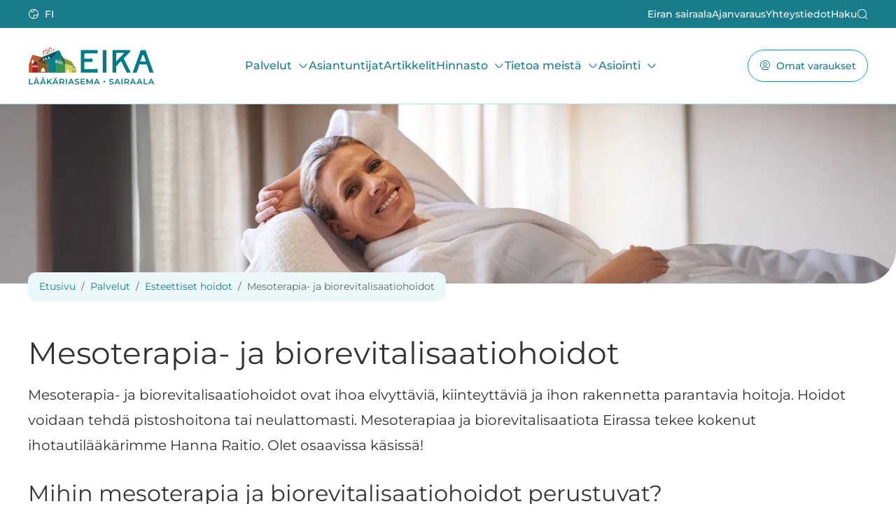

--- FILE ---
content_type: text/html; charset=utf-8
request_url: https://www.eiransairaala.fi/fi/palvelut/mesoterapia-ja-biorevitalisaatiohoidot
body_size: 85377
content:


<!DOCTYPE html>

<html lang="fi" data-preview="quiet:4cs0ssetrfn3q6dxgys4dkbex6">
<head>
    


<base href="/" />
<meta charset="utf-8" />
<meta name="viewport" content="width=device-width, initial-scale=1.0" />








  <meta name="google-site-verification" content="SZ4bxvo53rfbKDtTcTVnfpxKbdqM1Jhm5XFqsXoGftE" />

  <meta name="google-site-verification" content="ygfmzABGOW0b2uowyjumwJEr9v8FcZx9k1NooA0A42o" />

  <meta name="google-site-verification" content="SZ4bxvo53rfbKDtTcTVnfpxKbdqM1Jhm5XFqsXoGftE" />





<title>Mesoterapia ja Biorevitalisaatiohoidot ihon nuorentamiseen - Eiran sairaala</title>

        <link rel="alternate" hreflang="sv" href="https://www.eiransairaala.fi/sv/tjanster/mesoterapi-och-biorevitalisering" />
        <link rel="alternate" hreflang="fi" href="https://www.eiransairaala.fi/fi/palvelut/mesoterapia-ja-biorevitalisaatiohoidot" />




<link rel="icon" type="image/png" href="/Eira.Theme/favicon/favicon-96x96.png" sizes="96x96" />
<link rel="icon" type="image/svg+xml" href="/Eira.Theme/favicon/favicon.svg" />
<link rel="shortcut icon" href="/Eira.Theme/favicon/favicon.ico" />
<link rel="apple-touch-icon" sizes="180x180" href="/Eira.Theme/favicon/apple-touch-icon.png" />
<meta name="apple-mobile-web-app-title" content="Eira" />
<link rel="manifest" href="/Eira.Theme/favicon/site.webmanifest" />


<meta content="Mesoterapia ja biorevitalisaatio elvyttävät ja kosteuttavat ihoa tehokkaasti. Hoidot sopivat ikääntyvälle ja kuivalle iholle, ihotautilääkärin valvonnassa." name="description" />
<meta content="Mesoterapia ja Biorevitalisaatiohoidot ihon nuorentamiseen" property="og:title" />
<meta content="Mesoterapia ja biorevitalisaatio elvyttävät ja kosteuttavat ihoa tehokkaasti. Hoidot sopivat ikääntyvälle ja kuivalle iholle, ihotautilääkärin valvonnassa." property="og:description" />
<meta content="https://www.eiransairaala.fi/fi/palvelut/mesoterapia-ja-biorevitalisaatiohoidot" property="og:url" />
<meta content="Eiran sairaala" property="og:site_name" />
<meta content="fi" property="og:locale" />
<meta content="Mesoterapia ja Biorevitalisaatiohoidot ihon nuorentamiseen" name="twitter:title" />
<meta content="Mesoterapia ja biorevitalisaatio elvyttävät ja kosteuttavat ihoa tehokkaasti. Hoidot sopivat ikääntyvälle ja kuivalle iholle, ihotautilääkärin valvonnassa." name="twitter:description" />
<meta content="https://www.eiransairaala.fi/fi/palvelut/mesoterapia-ja-biorevitalisaatiohoidot" name="twitter:url" />
<link href="https://www.eiransairaala.fi/fi/palvelut/mesoterapia-ja-biorevitalisaatiohoidot" rel="canonical" />
<link href="/InfoWebCore.Forms/dist/forms.min.css?v=ZpC_HKltXR8bG3Bl3-OmVBO37vGAyqjjJ2U8WeK6EKg" rel="stylesheet" type="text/css" />
<link href="/Eira.Theme/dist/main.min.css?v=gYc_6djrnoG7kJ4zZ7PnXCJv2foBf9LBk2d6dxyEo-k" rel="stylesheet" type="text/css" />
<script src="https://challenges.cloudflare.com/turnstile/v0/api.js?render=explicit"></script>
<!-- Google Tag Manager -->
<script>(function(w,d,s,l,i){w[l]=w[l]||[];w[l].push({'gtm.start':
  new Date().getTime(),event:'gtm.js'});var f=d.getElementsByTagName(s)[0],
  j=d.createElement(s),dl=l!='dataLayer'?'&l='+l:'';j.async=true;j.src=
  'https://www.googletagmanager.com/gtm.js?id='+i+dl;f.parentNode.insertBefore(j,f);
  })(window,document,'script','dataLayer','GTM-K5D4GLD');</script>
<!-- End Google Tag Manager -->
<script type="application/ld+json">
            {"@context":"https://schema.org","@type":"WebPage","url":"https://www.eiransairaala.fi/fi/palvelut/mesoterapia-ja-biorevitalisaatiohoidot","name":"Mesoterapia- ja biorevitalisaatiohoidot","description":"","isPartOf":{"@type":"WebSite","name":"Eiran sairaala","url":"https://www.eiransairaala.fi/"},"mainEntity":{"name":"Mesoterapia- ja biorevitalisaatiohoidot","serviceType":"Medical Service","description":"","provider":{"@type":"MedicalOrganization","name":"Eiran sairaala","telephone":"\u002B358 9 1620 570","address":{"@type":"PostalAddress","streetAddress":"Laivurinkatu 29","addressLocality":"Helsinki","postalCode":"00150","addressCountry":"FI"}},"audience":{"@type":"PeopleAudience","audienceType":"Patient"},"offers":{"price":"160","priceCurrency":"EUR","description":"Vastaanottokäynti 30 min Anna Hjerppe"},"termsOfService":"Ajanvaraus puhelimitse tai verkossa","@context":"https://schema.org","@type":"Service"}}
        </script>
<script type="application/ld+json">
            {"@context":"https://schema.org","@type":"BreadcrumbList","itemListElement":[{"@type":"ListItem","position":1,"name":"Etusivu","item":"https://www.eiransairaala.fi/fi"},{"@type":"ListItem","position":2,"name":"Palvelut","item":"https://www.eiransairaala.fi/fi/palvelut"},{"@type":"ListItem","position":3,"name":"Esteettiset hoidot","item":"https://www.eiransairaala.fi/fi/palvelut/esteettiset-hoidot"},{"@type":"ListItem","position":4,"name":"Mesoterapia- ja biorevitalisaatiohoidot","item":"https://www.eiransairaala.fi/fi/palvelut/mesoterapia-ja-biorevitalisaatiohoidot"}]}
        </script>


</head>
<body dir="ltr" class="iwc-body iwc-page-level-3 iwc-page-lang-fi ">

    
        




<header id="iwcHeader" class="header d-flex flex-column">
    <div class="skip-to-content visually-hidden-focusable">
        <a href="#pageContent">
            Skip to main content
        </a>
        <a href="#navMain">
            Skip to main navigation
        </a>
    </div>

    <div class="header-top small py-8">
        <div class="container-fluid">

            <ul class="header-top-menu list-unstyled d-flex gap-16  gap-lg-32 m-0 fw-semibold align-items-center justify-content-between">
                <li class="me-sm-auto">
                    


        <div class="dropdown">
            <a role="button" class="link-light text-uppercase dropdown-toggle d-flex align-items-center" data-bs-toggle="dropdown" aria-expanded="false">
                <span class="hgi-stroke hgi-earth fs-6 text-decoration-none me-8"></span><span class="link-text fw-semibold lang-name-culture">fi</span>
            </a>
            <ul class="dropdown-menu">

                <li>
                    <a href="/en" class="dropdown-item" data-culture="en">English</a>
                </li>
                <li>
                    <a href="/sv/tjanster/mesoterapi-och-biorevitalisering" class="dropdown-item" data-culture="sv">svenska</a>
                </li>
            </ul>
        </div>

                </li>
                        <li class="header-top-menu-item">
                            


        <a href="fi" target="_self" class="link-light">
            Eiran sairaala
        </a>


                        </li>
                        <li class="header-top-menu-item">
                            


        <a href="fi/ajanvaraus" target="_self" class="link-light">
            Ajanvaraus
        </a>


                        </li>
                        <li class="header-top-menu-item">
                            


        <a href="fi/asiointi/yhteystiedot" target="_self" class="link-light">
            Yhteystiedot
        </a>


                        </li>
                <li><a role="button" id="eiraSearchButton" class="link-light d-flex gap-8 align-items-center collapsed"><span class="link-text">Haku</span><span class="hgi-stroke hgi-search-01 fs-6 text-decoration-none"></span></a></li>
            </ul>
        </div>
        <div class="position-fixed w-100 z-3 bg-primary mt-8 py-24 collapse" id="searchCollapse">
            <div class="container-fluid">
                <div class="iwc-search-panel "><div class="iwc-search-control position-relative dropdown"><input id="iwcSearchInput" type="text" class="form-control" style="padding-right:40px;" aria-labelledby="iwc-common-search-btn" autocomplete="off" /><button class="btn d-flex iwc-common-search-btn border-0 position-absolute top-50 end-0 translate-middle-y" type="button" id="iwc-common-search-btn"><svg xmlns="http://www.w3.org/2000/svg" width="16" height="16" fill="currentColor" class="bi bi-search" viewBox="0 0 16 16"><path d="M11.742 10.344a6.5 6.5 0 1 0-1.397 1.398h-.001c.03.04.062.078.098.115l3.85 3.85a1 1 0 0 0 1.415-1.414l-3.85-3.85a1.007 1.007 0 0 0-.115-.1zM12 6.5a5.5 5.5 0 1 1-11 0 5.5 5.5 0 0 1 11 0z"></path></svg><span class="visually-hidden">Search</span></button></div></div>
            </div>
        </div>
    </div>

    <div id="iwcHeaderContainer" class="header-bottom py-24 py-xl-0 container-fluid d-flex justify-content-between align-items-center">

        <button class="menu-toggler btn-menu btn btn-outline-primary d-xl-none position-relative p-8 px-16" id="iwcMobileButton" aria-controls="navMain" aria-expanded="false" aria-label="Menu" data-bs-toggle="collapse" data-bs-target="#navMain">
            <span class="hgi-stroke hgi-menu-05 fs-6"></span>
            <span class="txt">Valikko</span>
        </button>

        <a href="/fi" class="header-logo" aria-label="Eiran sairaala">
            
            <img alt="" loading="lazy" src="/media/eira-120-logo_lyhyt_fin.svg?v=dG2kpUcGZ7q5MMKffxRE99pI80eSVhr1hDbNk-MTJ-U&amp;width=600&amp;height=338&amp;rmode=crop&amp;quality=80&amp;token=zDuV1MIkPD%2BpT7TNZcSFci5CgRo%2BZgdlxb5tGcnxrng%3D" />



        </a>

            <button class="btn btn-outline-primary btn-omaeira order-lg-last p-8 px-16 text-nowrap position-relative" id="OmaEiraButton" data-bs-toggle="modal" data-bs-target="#LoginModal">
                <span class="hgi-stroke hgi-user-sharing fs-6"></span><span class="txt ms-sm-8">Omat varaukset</span>
            </button>

        <div class="collapse collapse-xl-none header-nav-primary" id="navMain">

            <div class="d-xl-none position-fixed w-100 h-100" style="z-index:-1" aria-controls="navMain" aria-expanded="true" aria-label="Menu" data-bs-toggle="collapse" data-bs-target="#navMain"></div>

            <div class="position-sticky top-0 d-flex d-xl-none bg-primary-dark p-16 border-bottom align-items-center">
                <a href="/fi" class="home-link fw-medium link-light">
                    Etusivu
                </a>
                <button class="ms-auto btn btn-sm btn-light bg-white d-flex align-items-center gap-1" aria-controls="navMain" aria-expanded="true" aria-label="Menu" data-bs-toggle="collapse" data-bs-target="#navMain">
                    <span class="hgi-stroke hgi-cancel-01 fs-6"></span>
                    <span class="txt">Sulje</span>
                </button>
            </div>

            <ul class="ul-level-1 list-unstyled"><li class="li-level-1   has-collapse"><div class="link-wrapper  "><a class="fw-medium  " target="_self" href="/fi/palvelut">Palvelut</a><button class="iwc-toggler collapsed" data-bs-toggle="collapse" href="#collapse491a2jsngvqrn3xbrf4rfchyn4" aria-expanded="false" aria-controls="collapse491a2jsngvqrn3xbrf4rfchyn4"><span class="visually-hidden">Toggle Dropdown</span></button></div><div id="collapse491a2jsngvqrn3xbrf4rfchyn4" class="collapse bg-white py-16 p-xl-32"><div class="row g-24 g-lg-48 flex-grow-xl-1 w-100"><div class="col-xl-3 collapse-col-highlight"><div class="bg-light rounded p-24 h-100"><ul class="list-unstyled"><li><a class="fw-medium small " href="/fi/palvelut/paino-ja-verensokeri-hallintaan" target="_self">UUTTA! Paino ja verensokeri hallintaan</a></li><li><a class="fw-medium small " href="/fi/palvelut/influenssarokotus" target="_self">AJANKOHTAISTA! Influenssarokotus</a></li><li><a class="fw-medium small " href="/fi/palvelut" target="_self">N&#xE4;yt&#xE4; kaikki palvelut</a></li><li><a class="fw-medium small " href="/fi/hinnasto" target="_self">Hinnasto</a></li><li><a class="fw-medium small " href="/fi/asiointi/rahoitus" target="_self">Rahoitusmahdollisuudet</a></li><li><a class="fw-medium small " href="/fi/asiointi/lahjakortti" target="_self">Lahjakortti</a></li></ul></div></div><div class="col collapse-col-links"><div class="row g-16"><div class="col-xl-3">L&#xE4;&#xE4;k&#xE4;ripalvelut<ul class="ul-level-3"><li><a href="/fi/palvelut/yleislaakari" class="" target="_self">Yleisl&#xE4;&#xE4;k&#xE4;ri</a></li><li><a href="/fi/palvelut/vatsaelinsairaudet-ja-vatsaelinkirurgia" class="" target="_self">Gastrokirurgi, vatsaelinkirurgia</a></li><li><a href="/fi/palvelut/geriatria" class="" target="_self">Geriatri</a></li><li><a href="/fi/palvelut/gynekologi" class="" target="_self">Gynekologi</a></li><li><a href="/fi/palvelut/ihotautilaakari" class="" target="_self">Ihotautil&#xE4;&#xE4;k&#xE4;ri</a></li><li><a href="/fi/palvelut/kardiologia" class="" target="_self">Kardiologia ja syd&#xE4;ntaudit</a></li><li><a href="/fi/palvelut/keuhkosairaudet" class="" target="_self">Keuhkol&#xE4;&#xE4;k&#xE4;ri</a></li><li><a href="/fi/palvelut/korva-nena-ja-kurkkutaudit" class="" target="_self">Korva- nen&#xE4;- ja kurkkutaudit</a></li><li><a href="/fi/palvelut/eira-kotilaakari" class="" target="_self">Eira Kotil&#xE4;&#xE4;k&#xE4;ri</a></li><li><a href="/fi/palvelut/kasikirurgia" class="" target="_self">K&#xE4;sikirurgi</a></li><li><a href="/fi/palvelut/neurologia" class="" target="_self">Neurologi</a></li><li><a href="/fi/palvelut/ortopedia" class="" target="_self">Ortopedi</a></li><li><a href="/fi/palvelut/plastiikkakirurgia" class="" target="_self">Plastiikkakirurgi</a></li><li><a href="/fi/palvelut/psykiatria" class="" target="_self">Psykiatri</a></li><li><a href="/fi/palvelut/paihdeklinikka" class="" target="_self">P&#xE4;ihdel&#xE4;&#xE4;k&#xE4;ri</a></li><li><a href="/fi/palvelut/silmalaakari" class="" target="_self">Silm&#xE4;l&#xE4;&#xE4;k&#xE4;ri</a></li><li><a href="/fi/palvelut/sisataudit" class="" target="_self">Sis&#xE4;taudit</a></li><li><a href="/fi/palvelut/urologia" class="" target="_self">Urologi</a></li><li><a href="/fi/palvelut/verisuonikirurgia" class="" target="_self">Verisuonikirurgi</a></li></ul></div><div class="col-xl-3">Leikkaukset ja toimenpiteet<ul class="ul-level-3"><li><a href="/fi/palvelut/gynekologiset-leikkaukset" class="" target="_self">Gynekologiset leikkaukset</a></li><li><a href="/fi/palvelut/korva-nena-ja-kurkkutaudit" class="" target="_self">Korva- nen&#xE4;- ja kurkkuleikkaukset</a></li><li><a href="/fi/palvelut/lihavuusleikkaus" class="" target="_self">Lihavuusleikkaus</a></li><li><a href="/fi/palvelut/orbera-laihdutusmenetelma" class="" target="_self">Orbera-laihdutusmenetelm&#xE4;</a></li><li><a href="/fi/palvelut/ortopedia" class="" target="_self">Ortopediset leikkaukset</a></li><li><a href="/fi/palvelut/plastiikkakirurgia" class="" target="_self">Plastiikkakirurgia</a></li><li><a href="/fi/palvelut/suonikohjut-ja-suonikohjuhoidot" class="" target="_self">Suonikohjuhoidot</a></li><li><a href="/fi/palvelut/silmataudit-ja-silmakirurgia" class="" target="_self">Silm&#xE4;kirurgia</a></li><li><a href="/fi/palvelut/ikanako-linssileikkaus" class="" target="_self">Ik&#xE4;n&#xE4;k&#xF6;linssileikkaus</a></li><li><a href="/fi/palvelut/kaihileikkaus" class="" target="_self">Kaihileikkaus</a></li><li><a href="/fi/palvelut/smile-pro-laserleikkaus" class="" target="_self">SMILE Pro -laserleikkaus</a></li><li><a href="/fi/palvelut/urologia" class="" target="_self">Urologia</a></li><li><a href="/fi/palvelut/vatsaelinsairaudet-ja-vatsaelinkirurgia" class="" target="_self">Vatsaelinkirurgia</a></li><li><a href="/fi/palvelut/vatsan-ja-suoliston-tahystykset" class="" target="_self">Vatsan ja suoliston t&#xE4;hystykset</a></li><li><a href="/fi/palvelut/verisuonikirurgia" class="" target="_self">Verisuonikirurgia</a></li></ul></div><div class="col-xl-3">T&#xE4;ydent&#xE4;v&#xE4;t palvelut<ul class="ul-level-3"><li><a href="/fi/palvelut/akupunktio" class="" target="_self">Akupunktio</a></li><li><a href="/fi/palvelut/esteettiset-hoidot" class="" target="_self">Esteettiset hoidot</a></li><li><a href="/fi/palvelut/fysioterapia" class="" target="_self">Fysioterapia</a></li><li><a href="/fi/palvelut/hypnoterapia" class="" target="_self">Hypnoterapia</a></li><li><a href="/fi/palvelut/inbody-kehonkoostumusmittaus" class="" target="_self">Inbody-mittaus</a></li><li><a href="/fi/palvelut/neuropsykologia" class="" target="_self">Neuropsykologia</a></li><li><a href="/fi/palvelut/omahoitaja" class="" target="_self">Omahoitaja</a></li><li><a href="/fi/palvelut/optikon-esitutkimus-silmaleikkausta-varten" class="" target="_self">Optikko</a></li><li><a href="/fi/palvelut/osteopatia" class="" target="_self">Osteopatia</a></li><li><a href="/fi/palvelut/psykologi-ja-psykoterapeutti" class="" target="_self">Psykologi ja psykoterapeutti</a></li><li><a href="/fi/palvelut/ravitsemusterapia" class="" target="_self">Ravitsemusterapia</a></li><li><a href="/fi/palvelut/rokotus" class="" target="_self">Rokotukset</a></li><li><a href="/fi/palvelut/todistukset-ja-lausunnot" class="" target="_self">Todistukset ja lausunnot</a></li><li><a href="/fi/palvelut/tatuoinnin-poisto" class="" target="_self">Tatuoinnin poisto laserilla</a></li><li><a href="/fi/palvelut/viisumitodistus" class="" target="_self">Viisumitodistus</a></li></ul></div><div class="col-xl-3"><a class="link-level-2 fw-medium " href="/fi/palvelut/erikoisklinikat" target="_self">Terveysklubit ja erikoisklinikat</a><ul class="ul-level-3"><li><a href="/fi/palvelut/miesten-terveysklubi" class="" target="_self">Miesten Terveysklubi</a></li><li><a href="/fi/palvelut/naisten-terveysklubi" class="" target="_self">Naisten Terveysklubi</a></li><li><a href="/fi/palvelut/omahoitaja" class="" target="_self">Eira Omahoitaja</a></li><li><a href="/fi/palvelut/kuivasilmaklinikka" class="" target="_self">Eira Kuivasilm&#xE4;klinikka</a></li><li><a href="/fi/palvelut/ortoklinikka" class="" target="_self">Eira Ortoklinikka</a></li><li><a href="/fi/palvelut/painonhallintaklinikka" class="" target="_self">Eira Painonhallintaklinikka</a></li><li><a href="/fi/palvelut/plastiikkaklinikka" class="" target="_self">Eira Plastiikkaklinikka</a></li><li><a href="/fi/palvelut/paihdeklinikka" class="" target="_self">Eira P&#xE4;ihdeklinikka</a></li><li><a href="/fi/palvelut/silmataudit-ja-silmakirurgia" class="" target="_self">Eira Silm&#xE4;klinikka</a></li><li><a href="/fi/palvelut/uniklinikka" class="" target="_self">Eira Uniklinikka</a></li></ul></div><div class="col-xl-3">Tutkimuspalvelut<ul class="ul-level-3"><li><a href="/fi/palvelut/laboratorio" class="" target="_self">Laboratorio</a></li><li><a href="/fi/palvelut/tutkimuspaketit" class="" target="_self">Tutkimuspaketit</a></li><li><a href="/fi/palvelut/kuvantaminen" class="" target="_self">Kuvantaminen, r&#xF6;ntgen</a></li></ul></div><div class="col-xl-3"><a class="link-level-2 fw-medium " href="/fi/palvelut/vuodeosasto-24-7" target="_self">Sairaalahoito 24/7</a><ul class="ul-level-3"><li><a href="/fi/palvelut/vuodeosasto-24-7" class="" target="_self">Vuodeosasto</a></li><li><a href="/fi/palvelut/lyhytaikainen-kuntoutus-ja-toipuminen" class="" target="_self">Lyhytaikainen kuntoutus</a></li><li><a href="/fi/palvelut/pitkaaikainen-hoivapalvelu" class="" target="_self">Pitk&#xE4;aikainen hoiva</a></li><li><a href="/fi/hinnasto/katkaisuhoito" class="" target="_self">Katkaisuhoito</a></li></ul></div><div class="col-xl-3">Maksuton neuvonta<ul class="ul-level-3"><li><a href="/fi/palvelut/maksuton-esteettisen-sairaanhoitajan-vastaanotto" class="" target="_self">Esteettinen sairaanhoitaja-kosmetologi</a></li><li><a href="/fi/palvelut/optikon-esitutkimus-silmaleikkausta-varten" class="" target="_self">Optikon esitutkimus</a></li><li><a href="/fi/palvelut/painonhallintaklinikan-sairaanhoitajan-vastaanotto" class="" target="_self">Painonhallintaklinikan sairaanhoitaja</a></li></ul></div><div class="col-xl-3"><a class="link-level-2 fw-medium " href="/fi/palvelut/tyoterveyshuolto" target="_self">Ty&#xF6;terveyshuolto</a><ul class="ul-level-3"><li><a href="/fi/palvelut/tyoterveyspalveluista-kiinnostuneille" class="" target="_self">Pyyd&#xE4; tarjous ty&#xF6;terveydest&#xE4;</a></li></ul></div></div></div></div></div></li><li class="li-level-1   "><div class="link-wrapper  "><a class="fw-medium  " target="_self" href="/fi/asiantuntijat">Asiantuntijat</a></div></li><li class="li-level-1   "><div class="link-wrapper  "><a class="fw-medium  " target="_self" href="/fi/artikkelit">Artikkelit</a></div></li><li class="li-level-1   has-collapse"><div class="link-wrapper  "><a class="fw-medium  " target="_self" href="/fi/hinnasto">Hinnasto</a><button class="iwc-toggler collapsed" data-bs-toggle="collapse" href="#collapse43g3cxw3ghn2w0g2j4zvffh5n8" aria-expanded="false" aria-controls="collapse43g3cxw3ghn2w0g2j4zvffh5n8"><span class="visually-hidden">Toggle Dropdown</span></button></div><div id="collapse43g3cxw3ghn2w0g2j4zvffh5n8" class="collapse bg-white py-16 p-xl-32"><div class="row g-24 g-lg-48 flex-grow-xl-1 w-100"><div class="col-xl-3 collapse-col-highlight"><div class="bg-light rounded p-24 h-100"><ul class="list-unstyled"><li><a class="fw-medium small " href="/fi/hinnasto" target="_self">Kaikki hinnastot</a></li><li><a class="fw-medium small " href="/fi/asiointi/rahoitus" target="_self">Rahoitusmahdollisuudet</a></li><li><a class="fw-medium small " href="/fi/asiointi/lahjakortti" target="_self">Lahjakortti</a></li></ul></div></div><div class="col collapse-col-links"><div class="row g-16"><div class="col-xl-3">L&#xE4;&#xE4;k&#xE4;ripalvelut<ul class="ul-level-3"><li><a href="/fi/hinnasto/laakarin-vastaanotto" class="" target="_self">Yleis- ja erikoisl&#xE4;&#xE4;k&#xE4;ri</a></li><li><a href="/fi/hinnasto/vatsaelinsairaudet-ja-vatsaelinkirurgia" class="" target="_self">Gastrokirurgi</a></li><li><a href="/fi/hinnasto/geriatria" class="" target="_self">Geriatri</a></li><li><a href="/fi/hinnasto/gynekologia" class="" target="_self">Gynekologi</a></li><li><a href="/fi/hinnasto/ihotaudit" class="" target="_self">Ihotautil&#xE4;&#xE4;k&#xE4;ri</a></li><li><a href="/fi/hinnasto/kardiologia" class="" target="_self">Kardiologi</a></li><li><a href="/fi/hinnasto/keuhkosairaudet" class="" target="_self">Keuhkosairaudet</a></li><li><a href="/fi/hinnasto/korva-nena-ja-kurkkutaudit" class="" target="_self">Korva-, nen&#xE4;- ja kurkkutaudit</a></li><li><a href="/fi/hinnasto/kotilaakari" class="" target="_self">Eira Kotil&#xE4;&#xE4;k&#xE4;ri</a></li><li><a href="/fi/hinnasto/ortopedia/kasikirurgia" class="" target="_self">K&#xE4;sikirurgia</a></li><li><a href="/fi/hinnasto/neurologia" class="" target="_self">Neurologi</a></li><li><a href="/fi/hinnasto/ortopedia" class="" target="_self">Ortopedi</a></li><li><a href="/fi/hinnasto/plastiikkakirurgia" class="" target="_self">Plastiikkakirurgi</a></li><li><a href="/fi/hinnasto/psykiatria" class="" target="_self">Psykiatri</a></li><li><a href="/fi/hinnasto/paihde" class="" target="_self">P&#xE4;ihdel&#xE4;&#xE4;k&#xE4;ri</a></li><li><a href="/fi/hinnasto/silmalaakarin-vastaanotto" class="" target="_self">Silm&#xE4;l&#xE4;&#xE4;k&#xE4;ri</a></li><li><a href="/fi/hinnasto/sisataudit" class="" target="_self">Sis&#xE4;taudit</a></li><li><a href="/fi/hinnasto/verisuonikirurgia" class="" target="_self">Verisuonikirurgi</a></li></ul></div><div class="col-xl-3">Leikkaukset ja toimenpiteet<ul class="ul-level-3"><li><a href="/fi/hinnasto/gynekologia" class="" target="_self">Gynekologia</a></li><li><a href="/fi/hinnasto/korva-nena-ja-kurkkutaudit" class="" target="_self">Korva-, nen&#xE4;- ja kurkkutaudit</a></li><li><a href="/fi/hinnasto/lihavuusleikkaukset" class="" target="_self">Lihavuusleikkaukset</a></li><li><a href="/fi/hinnasto/orbera-laihdutusmenetelma" class="" target="_self">Orbera-laihdutusmenetelm&#xE4;</a></li><li><a href="/fi/hinnasto/ortopedia" class="" target="_self">Ortopedia</a></li><li><a href="/fi/hinnasto/plastiikkakirurgia" class="" target="_self">Plastiikkakirurgia</a></li><li><a href="/fi/hinnasto/suonikohjut" class="" target="_self">Suonikohjut</a></li><li><a href="/fi/hinnasto/silmakirurgia" class="" target="_self">Silm&#xE4;kirurgia</a></li><li><a href="/fi/hinnasto/ikanako-linssileikkaus" class="" target="_self">Ik&#xE4;n&#xE4;k&#xF6; linssileikkaus</a></li><li><a href="/fi/hinnasto/kaihileikkaus" class="" target="_self">Kaihileikkaus</a></li><li><a href="/fi/hinnasto/silmien-laserleikkaukset" class="" target="_self">Silmien laserleikkaukset</a></li><li><a href="/fi/hinnasto/urologia" class="" target="_self">Urologia</a></li><li><a href="/fi/hinnasto/vatsaelinkirurgia" class="" target="_self">Vatsaelinkirurgia</a></li><li><a href="/fi/hinnasto/vatsan-ja-suoliston-tahystykset" class="" target="_self">Vatsan ja suoliston t&#xE4;hystykset</a></li><li><a href="/fi/hinnasto/verisuonikirurgia" class="" target="_self">Verisuonikirurgia</a></li></ul></div><div class="col-xl-3">T&#xE4;ydent&#xE4;v&#xE4;t palvelut<ul class="ul-level-3"><li><a href="/fi/hinnasto/akupunktio" class="" target="_self">Akupunktio</a></li><li><a href="/fi/hinnasto/esteettiset-hoidot-ihotautilaakari" class="" target="_self">Esteettiset hoidot ihotautil&#xE4;&#xE4;k&#xE4;ri</a></li><li><a href="/fi/hinnasto/esteettiset-hoidot-plastiikkakirurgit" class="" target="_self">Esteettiset hoidot plastiikkakirurgi</a></li><li><a href="/fi/hinnasto/esteettiset-hoidot-sairaanhoitaja" class="" target="_self">Esteettiset hoidot sairaanhoitaja</a></li><li><a href="/fi/hinnasto/fysioterapia" class="" target="_self">Fysioterapia</a></li><li><a href="/fi/hinnasto/hypnoterapia" class="" target="_self">Hypnoterapia</a></li><li><a href="/fi/hinnasto/inbody" class="" target="_self">Inbody</a></li><li><a href="/fi/hinnasto/neuropsykologia" class="" target="_self">Neuropsykologia</a></li><li><a href="/fi/hinnasto/omahoitaja" class="" target="_self">Omahoitaja</a></li><li><a href="/fi/hinnasto/osteopatia" class="" target="_self">Osteopatia</a></li><li><a href="/fi/hinnasto/psykologi-ja-psykoterapeutti" class="" target="_self">Psykologi ja psykoterapeutti</a></li><li><a href="/fi/palvelut/painonhallintaklinikan-sairaanhoitajan-vastaanotto" class="" target="_self">Painonhallintaklinikan sairaanhoitajan vastaanotto</a></li><li><a href="/fi/hinnasto/ravitsemusterapia" class="" target="_self">Ravitsemusterapia</a></li><li><a href="/fi/hinnasto/rokotukset" class="" target="_self">Rokotukset</a></li><li><a href="/fi/hinnasto/todistukset" class="" target="_self">Todistukset</a></li><li><a href="/fi/hinnasto/tatuoinnin-poisto" class="" target="_self">Tatuoinnin poisto</a></li><li><a href="/fi/hinnasto/viisumitodistus" class="" target="_self">Viisumitodistus</a></li></ul></div><div class="col-xl-3">Terveysklubit ja erikoisklinikat<ul class="ul-level-3"><li><a href="/fi/hinnasto/omahoitaja" class="" target="_self">Eira Omahoitaja</a></li><li><a href="/fi/hinnasto/kuivasilmaanalyysi-ja-ipl-hoito-kuivasilmaisyyteen" class="" target="_self">Eira Kuivasilm&#xE4;klinikka</a></li><li><a href="/fi/hinnasto/ortopedia" class="" target="_self">Eira Ortoklinikka</a></li><li><a href="/fi/hinnasto/painonhallintaklinikka" class="" target="_self">Eira Painonhallintaklinikka</a></li><li><a href="/fi/hinnasto/plastiikkakirurgia" class="" target="_self">Eira Plastiikkaklinikka</a></li><li><a href="/fi/hinnasto/paihde" class="" target="_self">Eira P&#xE4;ihdeklinikka</a></li><li><a href="/fi/hinnasto/silmakirurgia" class="" target="_self">Eira Silm&#xE4;klinikka</a></li><li><a href="/fi/hinnasto/uniklinikka" class="" target="_self">Eira Uniklinikka</a></li></ul></div><div class="col-xl-3">Tutkimuspalvelut<ul class="ul-level-3"><li><a href="/fi/hinnasto/laboratorio" class="" target="_self">Laboratorio</a></li><li><a href="/fi/hinnasto/tutkimuspaketit" class="" target="_self">Tutkimuspaketit</a></li><li><a href="/fi/hinnasto/kuvantaminen-ja-rontgen" class="" target="_self">Kuvantaminen ja r&#xF6;ntgen</a></li></ul></div><div class="col-xl-3">Sairaalahoito 24/7<ul class="ul-level-3"><li><a href="/fi/hinnasto/vuodeosasto" class="" target="_self">Vuodeosasto</a></li><li><a href="/fi/hinnasto/katkaisuhoito" class="" target="_self">Katkaisuhoito</a></li></ul></div><div class="col-xl-3">Maksuton neuvonta<ul class="ul-level-3"><li><a href="/fi/hinnasto/esteettiset-hoidot" class="" target="_self">Esteettiset hoidot</a></li></ul></div><div class="col-xl-3"><a class="link-level-2 fw-medium " href="/fi/hinnasto/tyoterveyshuolto" target="_self">Ty&#xF6;terveyshuolto</a><ul class="ul-level-3"></ul></div></div></div></div></div></li><li class="li-level-1   has-collapse"><div class="link-wrapper  "><a class="fw-medium  " target="_self" href="/fi/tietoa-meista">Tietoa meist&#xE4;</a><button class="iwc-toggler collapsed" data-bs-toggle="collapse" href="#collapse4dd4gstye4vte0sfvhn719kbwz" aria-expanded="false" aria-controls="collapse4dd4gstye4vte0sfvhn719kbwz"><span class="visually-hidden">Toggle Dropdown</span></button></div><div id="collapse4dd4gstye4vte0sfvhn719kbwz" class="collapse bg-white py-16 p-xl-32"><div class="row g-24 g-lg-48 flex-grow-xl-1 w-100"><div class="col-xl-3 collapse-col-highlight"><div class="bg-light rounded p-24 h-100"><ul class="list-unstyled"></ul></div></div><div class="col collapse-col-links"><div class="row g-16"><div class="col-xl-3"><a class="link-level-2 fw-medium " href="/fi/tietoa-meista" target="_self">Tietoa meist&#xE4;</a><ul class="ul-level-3"><li><a href="/fi/tietoa-meista/eiran-historia" class="" target="_self">Eiran historia</a></li><li><a href="/fi/tietoa-meista/eiran-historia" class="" target="_self">Omistus</a></li><li><a href="/fi/tietoa-meista/medialle" class="" target="_self">Medialle</a></li></ul></div><div class="col-xl-3"><a class="link-level-2 fw-medium " href="/fi/tietoa-meista/meille-toihin" target="_self">Meille t&#xF6;ihin</a><ul class="ul-level-3"><li><a href="/fi/meille-toihin/laakariksi-eiraan" class="" target="_self">L&#xE4;&#xE4;k&#xE4;ri</a></li><li><a href="/fi/tietoa-meista/terapeutiksi-eiraan" class="" target="_self">Terapeutit</a></li><li><a href="/fi/tietoa-meista/tyontekijaksi-eiraan" class="" target="_self">Eiran ty&#xF6;ntekij&#xE4;t</a></li></ul></div><div class="col-xl-3"><a class="link-level-2 fw-medium " href="/fi/tietoa-meista/asiakastyytyvaisyys" target="_self">Asiakastyytyv&#xE4;isyys</a><ul class="ul-level-3"><li><a href="/fi/tietoa-meista/asiakaskokemuksia" class="" target="_self">Asiakaskokemuksia</a></li><li><a href="https://desktop.webinfra.net/survey/answer/www/j80ppneqpdysszi2ehlqsv3ihiyubd" class="" target="_blank">Anna palautetta</a></li><li><a href="/fi/tietoa-meista/omavalvonta" class="" target="_blank">Omavalvonta</a></li></ul></div><div class="col-xl-3">Tietosuoja ja tietoturva<ul class="ul-level-3"><li><a href="/fi/tietoa-meista/tietosuojaselosteet" class="" target="_self">Tietosuojaselosteet</a></li><li><a href="/fi/asiointi/yhteystiedot" class="" target="_self">Asiakirjatiedustelut</a></li><li><a href="/fi/tietoa-meista/omavalvonta" class="" target="_self">Omavalvonta</a></li><li><a href="/fi/asiointi/ajan-varaaminen-ja-asiointi" class="" target="_self">Maksaminen</a></li></ul></div></div></div></div></div></li><li class="li-level-1   has-collapse"><div class="link-wrapper  "><a class="fw-medium  " target="_self" href="/fi/asiointi">Asiointi</a><button class="iwc-toggler collapsed" data-bs-toggle="collapse" href="#collapse4w1hyvzngh6nn76as93s6z0s46" aria-expanded="false" aria-controls="collapse4w1hyvzngh6nn76as93s6z0s46"><span class="visually-hidden">Toggle Dropdown</span></button></div><div id="collapse4w1hyvzngh6nn76as93s6z0s46" class="collapse bg-white py-16 p-xl-32"><div class="row g-24 g-lg-48 flex-grow-xl-1 w-100"><div class="col-xl-3 collapse-col-highlight"><div class="bg-light rounded p-24 h-100"><ul class="list-unstyled"><li><a class="fw-medium small " href="/fi/asiointi/yhteystiedot" target="_self">Yhteystiedot</a></li><li><a class="fw-medium small " href="/fi/ajanvaraus" target="_self">Varaa aika netiss&#xE4;</a></li><li><a class="fw-medium small " href="tel:091620570" target="_self">Asiakaspalvelu: 09 1620 570</a></li><li><a class="fw-medium small " href="/fi/hinnasto" target="_self">Hinnasto</a></li><li><a class="fw-medium small " href="/fi/asiointi/rahoitus" target="_self">Rahoitusmahdollisuudet</a></li></ul></div></div><div class="col collapse-col-links"><div class="row g-16"><div class="col-xl-3"><a class="link-level-2 fw-medium " href="/fi/asiointi" target="_self">Asiointi Eirassa</a><ul class="ul-level-3"><li><a href="/fi/asiointi/ajan-varaaminen-ja-asiointi" class="" target="_self">Tietoa ajan varaamisesta ja asioinnista</a></li><li><a href="/fi/asiointi/reseptin-uusiminen" class="" target="_self">Reseptin uusiminen</a></li><li><a href="/fi/oma-eira" class="" target="_self">Omat varaukset</a></li><li><a href="/fi/asiointi/yhteystiedot" class="" target="_self">Yhteystiedot</a></li><li><a href="/fi/asiointi/valinnanvapauskokeilu" class="" target="_self">Valinnanvapauskokeilu 65 vuotta t&#xE4;ytt&#xE4;neille</a></li></ul></div><div class="col-xl-3">Maksaminen<ul class="ul-level-3"><li><a href="/fi/hinnasto" class="" target="_self">Hinnasto</a></li><li>Yrityksen virallinen nimi: Eira sjukhus Ab</li><li><a href="/fi/asiointi/eiran-terveystili" class="" target="_self">Eiran Terveystili</a></li><li><a href="/fi/asiointi/wasastjerna-saatio" class="" target="_self">Wasastjerna-s&#xE4;&#xE4;ti&#xF6;</a></li><li><a href="/fi/asiointi/lahjakortti" class="" target="_self">Lahjakortti</a></li></ul></div><div class="col-xl-3">Tiedustelut<ul class="ul-level-3"><li><a href="/fi/asiointi/yhteystiedot" class="" target="_self">Potilasasiakirjapyynt&#xF6;</a></li><li><a href="/fi/asiointi/yhteystiedot" class="" target="_self">Toisen puolesta asiointi</a></li><li><a href="/fi/tietoa-meista/tietosuojaselosteet" class="" target="_self">Tietosuojaselosteet</a></li><li><a href="https://desktop.webinfra.net/survey/answer/www/j80ppneqpdysszi2ehlqsv3ihiyubd" class="" target="_blank">Anna palautetta</a></li></ul></div></div></div></div></div></li></ul>

            <div class="d-grid gap-16 px-16 py-32 d-xl-none">
                <a href="/fi/ajanvaraus" class="btn btn-outline-primary" role="button"><span class="hgi-stroke hgi-calendar-03 me-8"></span>Varaa aika verkossa</a>
                <a href="tel:+35891620570" role="button" class="btn btn-outline-primary"><span class="hgi-stroke hgi-smart-phone-01 me-8"></span>Soita meille</a>
            </div>

        </div>
    </div>

</header>

    <div class="modal fade modal-lg" id="LoginModal" tabindex="-1" aria-labelledby="LoginModalLabel" aria-hidden="true">
        <div class="modal-dialog">
            <div class="modal-content">
                <div class="modal-header">
                    <span class="modal-title h2" id="LoginModalLabel">Kirjaudu Omat varaukset -palveluun</span>
                    <button type="button" class="btn-close" data-bs-dismiss="modal" aria-label="Close"></button>
                </div>
                <div class="modal-body">
                    <p>Nähdäksesi tulevat varauksesi, menneet käyntisi ja yhteystietosi, valitse ensin tunnistautumistapa pankki- tai mobiilivarmenteella.&nbsp;Turvallisen tunnistautumisen tarjoaa Telia Oyj.</p>
                    <!--Blazor:{"type":"server","key":{"locationHash":"FEC3181752818B7FDBD474B51E1B2339FA66E33241A26461F743E690C13E6FB6:0","formattedComponentKey":""},"sequence":0,"descriptor":"CfDJ8EPIo3tJdm5Oqy0LEcsov0WRxx13RSwzbZUasf7hRfh4N5K7gdUpHn/qz/bUgUyfP\u002BGWHlRoj4nT5QFjiPMG4V6E5HCz\u002B\u002B7ZoLw2S3u3zOk7kktm4AlRS7LG/spDtXYKYsZCKnoMC55pjtji6idBbwUpWEvYV1J6\u002Bvr3nSNBd9nUUTgEgd6BatzV558CuaaY/MWTBqLGdnHHKXguXYtlSVroLdR5o5wJNSkqCZZ\u002BW9WVBY1TJIRS9a234jI8c2L\u002BX7vv94HdMlrjMDgiklHwTU\u002B8pPw4T\u002BYzcZpo3Cgf\u002BfoZVFV362p0x3eCuZujZ9JpT86IWwK0RhCUchxEzRGfDd4PJNshPD323ZGdWzGYbAMdu4h55WrVFhQg/TTPMnJfxhrFs5nwOF0jnxru\u002BwqEpEeLz/Tp1ywNUeLlvf9GOvrjIxAlFjqaeSyB3CzUt5kKnMnOowk6s92RdXlxqSwI6cIteB4WBCHMGRArzqC8y/KURDNeDS7dH2SlEuzy0Wa/YTl5otEua92tL4P4ia31i3A\u002BTPYF/xjJqJZt8IAd7IsUz8ZLOjprkAFudmCHglJ07Wma5/TOFZRR/k75QqGyO3usPH4eKbbYw6RZFoBVvab61iwclwFB8rFLJCig5MR/5agonMhRuBvhQ\u002BCzJcNQp9uJeykXsDaBMlRlhFLlQVhlIu1bHXOll0EqutwbFrffnoVVswP35MpVRdshpk8YxHY="}-->
                </div>
            </div>
        </div>
    </div>






<style>
 .header-top-menu li:nth-child(5) {
        display: block!important;
    }
  #searchCollapse{
    display:none!important;
  }
  
  @media (min-width: 576px) {
    .tns-outer .iwc-slider {
        margin-left: 0;
    }
}
  .iwc-widget-booking-widget .col-lg-4 .bg-light .form-label {
    display: block !important;
}
  
</style>




    

<main id="content" class="iwc-main">


    







<div id="alert-container"></div>

    


            <div class="hero-banner hero-banner-md">


                <div class="hero-image ratio">

            <img alt="" class="parallax d-none d-lg-block" loading="eager" fetchpriority="high" src="/media/palvelut/esteettiset/header_mesoterapia-ja-biorevitalisaatiohoidot_1_1920.jpg?v=RGfXxHReu3CvJy2uLm3dAXWPHfuGfrtVNfWCXts-8HY&amp;width=1920&amp;height=384&amp;rmode=crop&amp;format=webp&amp;quality=80&amp;rxy=0.41766724,0.3852459&amp;token=fK3oFzDU75pgvPBKlQf%2BSvFerhDi%2F65cCqfB%2BOEIR04%3D" />



            <img alt="" class="parallax d-lg-none" loading="eager" fetchpriority="high" src="/media/palvelut/esteettiset/header_mesoterapia-ja-biorevitalisaatiohoidot_1_1920.jpg?v=RGfXxHReu3CvJy2uLm3dAXWPHfuGfrtVNfWCXts-8HY&amp;width=1024&amp;height=576&amp;rmode=crop&amp;format=webp&amp;quality=80&amp;rxy=0.41766724,0.3852459&amp;token=Czxu%2BeWdzs3tTpgjTc%2F3iRQWeg1g%2B36hGcgfEZOj6io%3D" />


                </div>


                <div class="container">

                    <div id="iwcBreadcrumb" class="iwc-breadcrumb  m-0 mt-n16 position-relative">
                        <nav aria-label="breadcrumb"><ol class="breadcrumb"><li class="breadcrumb-item"><a href="/fi">Etusivu</a></li><li class="breadcrumb-item"><a href="/fi/palvelut">Palvelut</a></li><li class="breadcrumb-item"><a href="/fi/palvelut/esteettiset-hoidot">Esteettiset hoidot</a></li><li class="breadcrumb-item active" aria-current="page">Mesoterapia- ja biorevitalisaatiohoidot</li></ol></nav>
                    </div>
                    <div class=" mt-32 mt-lg-64">
                        <div class="iwc-page-header mt-0">

    
    <h1 class="iwc-page-title mt-0">Mesoterapia- ja biorevitalisaatiohoidot</h1>

    
        <div class="lead iwc-page-lead">
            Mesoterapia- ja biorevitalisaatiohoidot ovat ihoa elvyttäviä, kiinteyttäviä ja ihon rakennetta parantavia hoitoja. Hoidot voidaan tehdä pistoshoitona tai neulattomasti. Mesoterapiaa ja biorevitalisaatiota Eirassa tekee kokenut ihotautilääkärimme Hanna Raitio. Olet osaavissa käsissä!
        </div>
</div>
                    </div>
                </div>
            </div>


<div class="container iwc-contenttype-servicepage iwc-pagelevel-3">
    <div class="row iwc-main-row">
        <div class="col iwc-content-col iwc-submenu-false " id="pageContent">
            











<div class="row iwc-widgets-row">
        <div class="col-md-12 ">
            <div id="iwc-widget-4erqz39a" class="iwc-widget iwc-widget-editor-widget">
                    <div class="iwc-widget-header">
<H2 class="iwc-widget-title iwc-widget-title-default">Mihin mesoterapia ja biorevitalisaatiohoidot perustuvat?</H2>                    </div>
                <div class="iwc-widget-body">
                    
<div class="iwc-editor">
<p>Mesoterapia ja biorevitalisaatiohoidoissa ihoon imeytetään<strong>&nbsp;yksilöllisesti valittavia tehoaineita</strong>, jotka sisältävät hyaluronihappoa, solujen toimintaa aktivoivia vitamiineja, antioksidantteja ja peptidejä. Tehoaineet kuljetetaan ihon eri kerroksiin, joko <strong>pienin paikallisin pistoksin tai neulattomasti.</strong>&nbsp;Iho-ongelman ja ihon tarpeiden mukaan valittavia vaikuttavia aineita imeytetään yksilöllinen määrä juuri niille alueille, joilla niitä tarvitaan.</p>
<p>Hoitojen tuloksena on luonnollinen, kimmoisa ja nuorekkaampi iho. Ihon väri tasoittuu, iho napakoittuu ja alkavat juonteet madaltuvat. Anti-age-vaikutusten lisäksi myös nuorempi iho hyötyy hoitojen elvyttävästä ja ihon hyvän kunnon ylläpitävästä tehosta.</p>
<p>Biorevitalisaatiolla ja mesoterapialla saadaan usein näkyviä tuloksia jo yhden hoitokerran jälkeen. Pitkäkestoisemmat ja merkittävämmät tulokset saadaan 3-5 kerran sarjahoidolla, jolloin hoidot tehdään 2-4 viikon välein.</p>
<p>Eiran sairaalassa mesoterapiahoitoja tekee kokenut ihotautilääkärimme&nbsp;<a href="/fi/asiantuntijat/raitio-hanna"><strong>Hanna Raitio</strong></a>.</p>
</div>

                </div>
            </div>
        </div>
        <div class="col-md-12 ">
            <div id="iwc-widget-43pz8rbt" class="iwc-widget iwc-widget-editor-widget">
                    <div class="iwc-widget-header">
<H2 class="iwc-widget-title iwc-widget-title-default">Kenelle mesoterapia ja revitalisaatio sopivat?</H2>                    </div>
                <div class="iwc-widget-body">
                    
<div class="iwc-editor">
<p>Mesoterapia- ja revitalisaatiohoidot suunnitellaan yksilöllisesti, ja ne sopivat kaiken ikäisille ja eri ihotyypeille.</p>
<p><strong>Erityisen hyvin mesoterapia- ja revitalisaatiohoidot&nbsp;soveltuvat:</strong></p>
<ul>
<li>valovaurioituneelle, suurihuokosiselle, rasvoittuvalle iholle</li>
<li>veltostuneelle, ikääntyvälle, väsyneelle iholle</li>
<li>ihon virkistämiseen, elvyttämiseen, parantamaan ihonväriä</li>
<li>ihon kosteustasapainon parantamiseen kuivalle iholle</li>
<li>pintajuonteiden tasoittamiseen</li>
<li>pigmenttiläiskiin</li>
<li>hiustenlähtöön</li>
<li>kasvoille, kaulalle, decolteelle, vartalon iholle</li>
</ul>
</div>

                </div>
            </div>
        </div>
        <div class="col-md-12 ">
            <div id="iwc-widget-420pzx46" class="iwc-widget iwc-widget-editor-widget">
                    <div class="iwc-widget-header">
<H2 class="iwc-widget-title iwc-widget-title-default">Ennen ja jälkeen mesoterapiahoidon ja biorevitalisaatiohoidon</H2>                    </div>
                <div class="iwc-widget-body">
                    
<div class="iwc-editor">
<p>Omega-tuotteiden käyttö pitää lopettaa viimeistään viisi päivää ennen hoitoa.<br>Hoidon alussa ihon pinta puudutetaan puudutevoiteella.</p>
<p>Hoidon jälkeen saat tarkat jälkihoito-ohjeet.<br>Hoidon jälkeen iholla tuntuu kuumotusta ja iho saattaa punoittaa pari tuntia heti hoidon jälkeen, mutta rauhoittuu yleensä seuraavaan päivään mennessä. Meikkiä iholle voi laittaa seuraavana päivänä.</p>
</div>

                </div>
            </div>
        </div>
        <div class="col-md-12 ">
            <div id="iwc-widget-4q9s89sm" class="iwc-widget iwc-widget-c-t-as-widget">
                <div class="iwc-widget-body">
                    



    <div class="iwc-ctas">




<div class="iwc-cta  iwc-cta-type-left iwc-img-hover ">



    <div class="row g-0">
            <div class="iwc-cta-img-col col-sm-6">
                <div class="iwc-cta-img img-hover h-100 ratio ratio-3x2">
                    
            <img alt="" class="object-fit-cover" loading="lazy" src="/media/palvelut/plastiikka/hanna-ratio-cta_esteettiset_hoidot_kasvohoito2_600x450.jpg?v=JaDaup-Y0sIDgwCfug3j7KIhSoVQwL8sCN9bORtKG90&amp;width=1600&amp;height=1067&amp;rmode=crop&amp;format=webp&amp;quality=80&amp;rxy=0.5,0.5&amp;token=YYyHAIKPgpdZm4g73OOlMq4vE%2FfEZ%2BCka7TwXcrv6OM%3D" />



                </div>
            </div>
        <div class="iwc-cta-body-col col-sm-6 d-flex flex-column justify-content-center position-relative">
            <div class="iwc-cta-body d-flex flex-column gap-24 px-24 py-48 p-md-80">
                    <h3 class=" my-0">Ennen varsinaista hoitoa konsultaatioaika</h3>

                    <div class="iwc-editor">
                        <p>Ennen varsinaista hoitoa varaa aika ihotautilääkäri vastaanotolle konsultaatiokäynnille. <br>Konsultaatiossa käydään läpi kokonaistilanne, kuten toiveesi, ihosi tarpeet ja eri menetelmien tarjoama apu juuri sinun ongelmiisi sekä tehdään hoitosuunnitelma. Konsultaatiokäynti on maksullinen. <strong>Varsinainen toimenpideaika varataan konsultaatiokäynnin yhteydessä.</strong></p>
<p><strong>HUOM! Jos ole kiinnostunut mesoterapia- ja biorevitalisaatiohoidoista, voit varata ajan suoraan nettiajanvarauksesta. Hoitoa varten varaa kaksi 30 minuutin vastaanottoaikaa.</strong></p>
                    </div>




        <a href="/fi/ajanvaraus?specialist=223" target="_self" class="btn btn-primary me-md-auto">
            Varaa aika ihotautilääkärille
        </a>

            </div>
        </div>

    </div>
</div>
    </div>

                </div>
            </div>
        </div>
</div>
        <div class="row iwc-widgets-row">
            <div class="col-md-12">
                <div class="iwc-widget">
                    <h2>Asiantuntijat</h2>
                    <div class="container"><div class="row row-cols-1 row-cols-sm-3 row-cols-lg-4 row-cols-xl-5 g-16"><div class="col"><div class="card card-hover card-specialist h-100 border border-1 p-3"><a href="/fi/asiantuntijat/raitio-hanna" class="card-img-top rounded-1 ratio ratio-4x5"><picture><source srcset="/media/asiantuntijat/Raitio_Hanna.jpg?width=240&amp;format=webp" type="image/webp" />
                                <source srcset="/media/asiantuntijat/Raitio_Hanna.jpg?width=240&amp;format=jpg" type="image/jpeg" />
                                <img src="/media/asiantuntijat/Raitio_Hanna.jpg?width=240&amp;format=webp" class="object-fit-cover" alt="Iho- ja sukupuolitautien erikoisl&#xE4;&#xE4;k&#xE4;ri Hanna Raitio Eiran sairaalassa, erityisosaaminen kemialliset ihonkuorinnat, t&#xE4;yteainehoidot, mesaterapia, kryopolyysi." /></picture></a>

                        <div class="card-body px-0"><a class="card-title text-decoration-none" href="/fi/asiantuntijat/raitio-hanna">Raitio Hanna</a>
                            <p class="card-text">Iho- ja sukupuolitautien erikoisl&#xE4;&#xE4;k&#xE4;ri</p></div>

                        <div class="mt-8"><a href="/fi/ajanvaraus?specialist=223" class="btn btn-secondary w-100">Varaa aika</a></div></div></div></div></div>
                </div>
            </div>
        </div>





<div class="row iwc-widgets-row">
        <div class="col-md-12 ">
            <div id="iwc-widget-4eptyy5p" class="iwc-widget iwc-widget-appointment-list-widget">
                    <div class="iwc-widget-header">
<H3 class="iwc-widget-title iwc-widget-title-default">Seuraavat vapaat ajat. HUOM! Hoitoa varten, varaa 2* 30 min</H3>                    </div>
                <div class="iwc-widget-body">
                    

    <!--Blazor:{"type":"server","key":{"locationHash":"EBA8C052D9BAB74AD3100FBCD5B75B4AE20F6C40F1975B56454C653366491ABB:0","formattedComponentKey":""},"sequence":1,"descriptor":"CfDJ8EPIo3tJdm5Oqy0LEcsov0UNyR5So71Vy0EwLydloXyDRTDJTN\u002Bap5VF5BN24Lx5xjGYIPACAABa\u002BEB8nwxaBUeqoDXNyJOuMZeRuueyMm7a2gZ2vxx00HDxe\u002Bb4VxGKN\u002B/9IRaDp/9gcqMAFjV0292VDlhHQuRZuky4OPjRbbG6Q4Nzb7AtMjTUqh0TY/HURq\u002B9yFI8\u002B\u002BVYCXpeqnEdz7fXIdIfETddtQt7haiLyv2BbAvoGnqxeQvMXJ4taG7TKAsHmavMMrrZ984tUAxxFZKpzVv8GnShuoyB0iFqWqH3TM1CHzW1AHf1WWBh8eY5CGg7d\u002BxE6KahXG8AnnlL2EQOtoHqem9SQpszOU9khQr20goAWkueRqmRkGxc9RBw0\u002ByLvq1A04cIX6guqy3v/ir7TIuUl31s584nd7LNmmsSRV5Aa8/BmKyB2zKwjT9wHz3Blriqb/JNwSFZI8KEHT4nXMAu9mqU\u002BBTGwp5sJKlONuUmlUZOwGbbfPGqtQFPMCWKqP2JtcwVM\u002Bu8FNlzA/pnAa4mkGrkDVuUI75q1vgKzV4UlTfcgG5h5r8pgW0m3ycWQuUZ3PmbD5A5r/B/1zfONKA1/6nstPr83SXK8cB3wnSg4Cd4mqMuUybyGZ5eekgA5\u002BtrFOzVRlLp9sywLpGb9dt6dkZoatBVepY9Qp9f1rGP/H7bJVv3m1yW1x1jMftVFGmpL/MEX\u002Btr3rI7peKj/3zAtw/S5nMq2byTeKCijYY3wKiLFNPVncfoM9lv\u002BTR6ffTclZnnkX99QIIQushu7aPACLT7F\u002BC7KP\u002Blnn9J1pPhTAOE56RV6X5YA62oF\u002BpDlXKxe0AXUjL0ugtykrzz89Q9U/iMUynoRy60kK6bGQdurVpXc1t\u002BrQs\u002B90758b98ZcQfLBFDx/qNUfZfmcQ0fhsdS2ullHH9TshcB2YUqwDnSggoVtn9/jtGbd3HmdiTfotgWPxSfnkW5YqnWsqWII\u002B4LyKEL2XUmvbGGX\u002B7LZwgF848GQtWU5\u002BuhWgPxOktPz5aY\u002BMYyhfKoBcdIlA="}-->




                </div>
            </div>
        </div>
</div>
        <div class="row iwc-widgets-row">
            <div class="col-md-12">
                <div class="iwc-widget iwc-narrow-content">
                    <div class="my-5"><h2 class="text-center mb-5">Hinnasto</h2><div class="accordion" id="accordionmhpuzlpf"><div class="accordion-item"><h2 class="accordion-header mt-0" id="accordion-headerbiu6zzc2"><button class="accordion-button collapsed" type="button" aria-controls="accordion-bodywjscnkxk" data-bs-toggle="collapse" data-bs-target="#accordion-bodywjscnkxk">Esteettiset hoidot ihotautil&#xE4;&#xE4;k&#xE4;rit</button></h2>
    <div id="accordion-bodywjscnkxk" class="accordion-collapse collapse" aria-labelledby="accordion-headerbiu6zzc2"><div class="accordion-body"><div class="mt-24 mt-lg-48 mb-24" data-catalogid="8927"><div class="list-group"><div class="list-group-item bg-light"><div class="row fw-medium"><div class="col">Hinnasto</div><div class="col-md-2 d-none d-lg-block">Hinta alv 0%</div></div></div><div class="list-group-item" data-itemid="8926" data-campaignitemid="0"><div class="row my-8"><div class="col"><a href="/fi/asiantuntijat/hjerppe-anna" class="fw-medium text-decoration-none">Vastaanottok&#xE4;ynti 30 min Anna Hjerppe</a></div><div class="col-md-2"><div class="">alk.&nbsp;<span class="price text-wrap">160 &#x20AC;</span><span class="ms-8 tiny d-sm-none align-middle">(Hinta alv 0%)</span></div></div></div></div><div class="list-group-item" data-itemid="8933" data-campaignitemid="0"><div class="row my-8"><div class="col"><a href="/fi/asiantuntijat/raitio-hanna" class="fw-medium text-decoration-none">Vastaanottok&#xE4;ynti 30 min Hanna Raitio</a></div><div class="col-md-2"><div class="">alk.&nbsp;<span class="price text-wrap">180 &#x20AC;</span><span class="ms-8 tiny d-sm-none align-middle">(Hinta alv 0%)</span></div></div></div></div></div><div class="my-16 mb-lg-24"><a href="fi/hinnasto/esteettiset-hoidot-ihotautilaakari-hanna-raitio" class="btn btn-sm btn-light me-2 mb-2">Esteettiset hoidot iho- ja sukupuolitautien erikoisl&#xE4;&#xE4;k&#xE4;ri Hanna Raitio</a><a href="fi/hinnasto/esteettiset-hoidot-ihotautilaakari-anna-hjerppe" class="btn btn-sm btn-light me-2 mb-2">Esteettiset hoidot ihotauti- ja allergologian erikoisl&#xE4;&#xE4;k&#xE4;ri Anna Hjerppe</a><a href="fi/hinnasto/injektiohoidot-botuliini" class="btn btn-sm btn-light me-2 mb-2">Injektiohoidot botuliini</a><a href="fi/hinnasto/injektiohoidot-tayteaineet" class="btn btn-sm btn-light me-2 mb-2">Injektiohoidot t&#xE4;yteaineet</a><a href="fi/hinnasto/omasoluhoito" class="btn btn-sm btn-light me-2 mb-2">Omasoluhoito</a></div><div class><div class="small fst-italic"><p><span style="font-size: 11px;">Vastaanottok&auml;ynnin hintaan lis&auml;t&auml;&auml;n poliklinikkamaksu 29,70 &euro;. Kanta-maksu on 3,30 &euro; ja veloitetaan kaikista Omakantaan tallennettavista k&auml;ynneist&auml;. Asiantuntijakohtaiset hinnat l&ouml;yd&auml;t asiantuntijan omasta profiilista.</span></p></div></div></div></div></div></div><div class="accordion-item"><h2 class="accordion-header mt-0" id="accordion-headerrqclu7d7"><button class="accordion-button collapsed" type="button" aria-controls="accordion-bodypqonwbz5" data-bs-toggle="collapse" data-bs-target="#accordion-bodypqonwbz5">Esteettiset hoidot iho- ja sukupuolitautien erikoisl&#xE4;&#xE4;k&#xE4;ri Hanna Raitio</button></h2>
    <div id="accordion-bodypqonwbz5" class="accordion-collapse collapse" aria-labelledby="accordion-headerrqclu7d7"><div class="accordion-body"><div class="mt-24 mt-lg-48 mb-24" data-catalogid="17267"><h2 class="mb-0 mt-32 h3" id="iho-ja-sukupuolitautien-erikoislaakari-hanna-raitio">Iho- ja sukupuolitautien erikoisl&#xE4;&#xE4;k&#xE4;ri&#xA0;Hanna Raitio</h2><div class="list-group my-24 mb-lg-48"><div class="list-group-item bg-light"><div class="row fw-medium"><div class="col">Hinnasto</div><div class="col-md-2 d-none d-md-block">Hinta alv 0%</div><div class="col-md-2 d-none d-md-block">Hinta alv 25.5%</div></div></div><div class="list-group-item" data-itemid="8933" data-campaignitemid="0"><div class="row my-8"><div class="col"><a href="/fi/asiantuntijat/raitio-hanna" class="fw-medium text-decoration-none">Vastaanottok&#xE4;ynti 30 min Hanna Raitio</a></div><div class="col-md-2"><div class="">alk.&nbsp;<span class="price text-wrap">180 &#x20AC;</span><span class="ms-8 tiny d-sm-none align-middle">(Hinta alv 0%)</span></div></div><div class="col-md-2"></div></div></div><div class="list-group-item" data-itemid="8935" data-campaignitemid="0"><div class="row my-8"><div class="col"><a href="/fi/palvelut/mesoterapia-ja-biorevitalisaatiohoidot" class="fw-medium text-decoration-none">Biorevitalisaatiohoidot / mesoterapiahoidot&#xA0;(neulaton tai pistoshoito)&#xA0;</a></div><div class="col-md-2"></div><div class="col-md-2"><div class="">alk.&nbsp;<span class="price text-wrap">425 &#x20AC;</span> <span class="ms-8 tiny d-sm-none align-middle">(Hinta alv 25.5%)</span></div></div></div></div><div class="list-group-item" data-itemid="8936" data-campaignitemid="0"><div class="row my-8"><div class="col"><a href="/fi/palvelut/fraktionaalinen-radiofrekvenssihoito" class="fw-medium text-decoration-none">Fraktionaalinen radiofrekvenssihoito&#xA0;/hinta per hoitokerta</a></div><div class="col-md-2"></div><div class="col-md-2"><div class="">alk.&nbsp;<span class="price text-wrap">490 &#x20AC;</span> <span class="ms-8 tiny d-sm-none align-middle">(Hinta alv 25.5%)</span></div></div></div></div><div class="list-group-item" data-itemid="8937" data-campaignitemid="0"><div class="row my-8"><div class="col"><span class="fw-medium">Hiililaserkuorinnat</span><div class="small mt-8"><p>L&auml;&auml;k&auml;rin l&auml;hetteell&auml; hoidon hinta alv 0 %</p></div></div><div class="col-md-2"><div class="">alk.&nbsp;<span class="price text-wrap">390,44 &#x20AC;</span><span class="ms-8 tiny d-sm-none align-middle">(Hinta alv 0%)</span></div></div><div class="col-md-2"><div class="">alk.&nbsp;<span class="price text-wrap">490 &#x20AC;</span> <span class="ms-8 tiny d-sm-none align-middle">(Hinta alv 25.5%)</span></div></div></div></div><div class="list-group-item" data-itemid="8938" data-campaignitemid="0"><div class="row my-8"><div class="col"><span class="fw-medium">Ihokarvojen poisto</span></div><div class="col-md-2"></div><div class="col-md-2"><div class="">alk.&nbsp;<span class="price text-wrap">250 &#x20AC;</span> <span class="ms-8 tiny d-sm-none align-middle">(Hinta alv 25.5%)</span></div></div></div></div><div class="list-group-item" data-itemid="8944" data-campaignitemid="0"><div class="row my-8"><div class="col"><a href="/fi/palvelut/ipl-valoimpulssihoito-ja-e-light-hoito" class="fw-medium text-decoration-none">L&#xE4;&#xE4;ketieteellinen valoimpulssihoito / IPL</a></div><div class="col-md-2"></div><div class="col-md-2"><div class="">alk.&nbsp;<span class="price text-wrap">390 &#x20AC;</span> <span class="ms-8 tiny d-sm-none align-middle">(Hinta alv 25.5%)</span></div></div></div></div><div class="list-group-item" data-itemid="8945" data-campaignitemid="0"><div class="row my-8"><div class="col"><a href="/fi/palvelut/ipl-valoimpulssihoito-ja-e-light-hoito" class="fw-medium text-decoration-none">E-light -hoito</a></div><div class="col-md-2"></div><div class="col-md-2"><div class="">alk.&nbsp;<span class="price text-wrap">490 &#x20AC;</span> <span class="ms-8 tiny d-sm-none align-middle">(Hinta alv 25.5%)</span></div></div></div></div></div><h2 class="mb-0 mt-32 h3" id="kemialliset-kuorinnat">Kemialliset kuorinnat</h2><a class="d-inline-block mt-8 fw-medium text-decoration-none" href="/fi/palvelut/kemialliset-kuorinnat">Tutustu palveluun</a><div class="list-group my-24 mb-lg-48"><div class="list-group-item bg-light"><div class="row fw-medium"><div class="col">Hinnasto</div><div class="col-md-2 d-none d-md-block">Hinta alv 0%</div><div class="col-md-2 d-none d-md-block">Hinta alv 25.5%</div></div></div><div class="list-group-item" data-itemid="8941" data-campaignitemid="0"><div class="row my-8"><div class="col"><span class="fw-medium">Kevyet AHA-kuorinnat</span><div class="small mt-8"><p>L&auml;&auml;k&auml;rin l&auml;hetteell&auml; hoidon hinta alv 0 %</p></div></div><div class="col-md-2"><div class="">alk.&nbsp;<span class="price text-wrap">280 &#x20AC;</span><span class="ms-8 tiny d-sm-none align-middle">(Hinta alv 0%)</span></div></div><div class="col-md-2"><div class="">alk.&nbsp;<span class="price text-wrap">351,40 &#x20AC;</span> <span class="ms-8 tiny d-sm-none align-middle">(Hinta alv 25.5%)</span></div></div></div></div><div class="list-group-item" data-itemid="8942" data-campaignitemid="0"><div class="row my-8"><div class="col"><span class="fw-medium">Keskisyv&#xE4;t kuorinnat TCA:lla ja TCA-fenoliyhdistelm&#xE4;ll&#xE4;</span></div><div class="col-md-2"></div><div class="col-md-2"><div class="">alk.&nbsp;<span class="price text-wrap">853 &#x20AC;</span> <span class="ms-8 tiny d-sm-none align-middle">(Hinta alv 25.5%)</span></div></div></div></div><div class="list-group-item" data-itemid="8943" data-campaignitemid="0"><div class="row my-8"><div class="col"><span class="fw-medium">Syv&#xE4;t ja voimakkaat fenolikuorinnat</span></div><div class="col-md-2"></div><div class="col-md-2"><div class="">alk.&nbsp;<span class="price text-wrap">1500 &#x20AC;</span> <span class="ms-8 tiny d-sm-none align-middle">(Hinta alv 25.5%)</span></div></div></div></div><div class="list-group-item" data-itemid="8940" data-campaignitemid="0"><div class="row my-8"><div class="col"><span class="fw-medium">Pixel ja CROSS-kuorinnat</span></div><div class="col-md-2"></div><div class="col-md-2"><div class="">alk.&nbsp;<span class="price text-wrap">490 &#x20AC;</span> <span class="ms-8 tiny d-sm-none align-middle">(Hinta alv 25.5%)</span></div></div></div></div></div><div class="my-16 mb-lg-24"><a href="fi/hinnasto/injektiohoidot-botuliini" class="btn btn-sm btn-light me-2 mb-2">Injektiohoidot botuliini</a><a href="fi/hinnasto/injektiohoidot-tayteaineet" class="btn btn-sm btn-light me-2 mb-2">Injektiohoidot t&#xE4;yteaineet</a><a href="fi/hinnasto/omasoluhoito" class="btn btn-sm btn-light me-2 mb-2">Omasoluhoito</a></div><div class><div class="small fst-italic"><p><span style="font-size: 11px;">Vastaanottok&auml;ynnin hintaan lis&auml;t&auml;&auml;n poliklinikkamaksu 29,70 &euro;. Kanta-maksu on 3,30 &euro; ja veloitetaan kaikista Omakantaan tallennettavista k&auml;ynneist&auml;. Asiantuntijakohtaiset hinnat l&ouml;yd&auml;t asiantuntijan omasta profiilista.</span></p></div></div></div></div></div></div></div></div>
                </div>
            </div>
        </div>





<div class="row iwc-widgets-row">
        <div class="col-md-12 ">
            <div id="iwc-widget-4awbapda" class="iwc-widget iwc-widget-page-list-widget">
                    <div class="iwc-widget-header">
<H2 class="iwc-widget-title iwc-widget-title-default">Lue lisää ihotautilääkäri Hanna Raition tekemistä esteettisistä hoidoista:</H2>                    </div>
                <div class="iwc-widget-body">
                    



    <ul class="iwc-pagelist-list g-24 list-unstyled row row-cols-1 row-cols-lg-4 iwc-slider" data-slider-items="4">
                <li class="col">




<div class="card iwc-card iwc-card-mode-default  iwc-img-hover h-100">

        <div class="card-img-top ratio ratio-16x9 overflow-hidden">


            
            <img alt="" class="h-100 object-fit-cover" loading="lazy" src="/media/palvelut/esteettiset/header_zo-skin-stimulator-peel-happokuorinta_1920.jpg?v=-NHofMmo53yAqSzmp8Ou46dsEb8Lq698x7jdUwJMLo4&amp;width=440&amp;height=248&amp;rmode=crop&amp;format=webp&amp;quality=80&amp;rxy=0.5643225,0.4276094&amp;token=X8xP763ET9tSCLHWShGVt6tNiRE%2BzBaOr0DBEAPzr60%3D" />





        </div>
    <div class="card-body">





        <a href="fi/palvelut/dermabraasio" target="_self" class="card-title d-block  text-decoration-none mb-0 stretched-link">
            Dermabraasio
        </a>



    </div>

</div>

                </li>
                <li class="col">




<div class="card iwc-card iwc-card-mode-default  iwc-img-hover h-100">

        <div class="card-img-top ratio ratio-16x9 overflow-hidden">


            
            <img alt="" class="h-100 object-fit-cover" loading="lazy" src="/media/palvelut/esteettiset/header_fraktionaalinen-radiofrekvenssihoito_1920.jpg?v=sVcwdZSUW-O9X7tp1d2ulNO8nLmtSlCJ1kCYESu-x20&amp;width=440&amp;height=248&amp;rmode=crop&amp;format=webp&amp;quality=80&amp;rxy=0.5,0.5&amp;token=i0tw7zi92kJqxb4QEf%2BAgDkxqs%2FdC1vgF4ZrWQulPmE%3D" />





        </div>
    <div class="card-body">





        <a href="fi/palvelut/fraktionaalinen-radiofrekvenssihoito" target="_self" class="card-title d-block  text-decoration-none mb-0 stretched-link">
            Fraktionaalinen radiofrekvenssi
        </a>



    </div>

</div>

                </li>
                <li class="col">




<div class="card iwc-card iwc-card-mode-default  iwc-img-hover h-100">

        <div class="card-img-top ratio ratio-16x9 overflow-hidden">


            
            <img alt="" class="h-100 object-fit-cover" loading="lazy" src="/media/palvelut/esteettiset/header_ipl-valoimpulssihoito-ja-e-light-hoito_1920.jpg?v=sr4SX2tzDDT87KCdBJ1BexTWM08hPB4EueO9Sbrdsic&amp;width=440&amp;height=248&amp;rmode=crop&amp;format=webp&amp;quality=80&amp;rxy=0.48284733,0.4662162&amp;token=hc0xgP9eX%2F1OZLp89pBrDG6kWh4ILdMQDhte%2FFLa8mk%3D" />





        </div>
    <div class="card-body">





        <a href="fi/palvelut/ipl-valoimpulssihoito-ja-e-light-hoito" target="_self" class="card-title d-block  text-decoration-none mb-0 stretched-link">
            IPL-valoimpulssihoito ja E-Light-hoito
        </a>



    </div>

</div>

                </li>
                <li class="col">




<div class="card iwc-card iwc-card-mode-default  iwc-img-hover h-100">

        <div class="card-img-top ratio ratio-16x9 overflow-hidden">


            
            <img alt="" class="h-100 object-fit-cover" loading="lazy" src="/media/palvelut/esteettiset/header_kemiallinen-kuorinta_1920.jpg?v=UWnwPT385JX-M_bR7a_kY4FcX8RpU6BVa7-sZf9q2XU&amp;width=440&amp;height=248&amp;rmode=crop&amp;format=webp&amp;quality=80&amp;rxy=0.5,0.5&amp;token=yTTCUoI5EJOccr3Sr61MPyn2E7c3fw0iQgAu6RfVIO4%3D" />





        </div>
    <div class="card-body">





        <a href="fi/palvelut/kemialliset-kuorinnat" target="_self" class="card-title d-block  text-decoration-none mb-0 stretched-link">
            Kemialliset kuorinnat
        </a>



    </div>

</div>

                </li>
                <li class="col">




<div class="card iwc-card iwc-card-mode-default  iwc-img-hover h-100">

        <div class="card-img-top ratio ratio-16x9 overflow-hidden">


            
            <img alt="" class="h-100 object-fit-cover" loading="lazy" src="/media/palvelut/esteettiset/header_omasoluhoito_1_1920.jpg?v=dTrUbUPxsfNfcIqnE4GMV5gIJf2cAgzX7v6JZKvs9qA&amp;width=440&amp;height=248&amp;rmode=crop&amp;format=webp&amp;quality=80&amp;rxy=0.54545456,0.39751554&amp;token=tpE2AdjxAA%2B8bj3w0vYOXktmmB5srJopcSLzcYVhkNQ%3D" />





        </div>
    <div class="card-body">





        <a href="fi/palvelut/omasoluhoito" target="_self" class="card-title d-block  text-decoration-none mb-0 stretched-link">
            Omasoluhoito
        </a>



    </div>

</div>

                </li>
    </ul>

                </div>
            </div>
        </div>
        <div class="col-md-12 ">
            <div id="iwc-widget-4fsajzrx" class="iwc-widget iwc-widget-form-widget">
                <div class="iwc-widget-body">
                    

        <form action="/formsubmit/submit" method="post" id="iwc-form-4fsajzrxmq5pc68bdap6y0kax6" target="_blank">
            <div class="iwc-form-content">
                <input name="__RequestVerificationToken" type="hidden" value="CfDJ8EPIo3tJdm5Oqy0LEcsov0VC7GpLhGLNgk4Wd8oxb_rzMqALWW7Tk56mq6ilvlu8B-s0Jo-mxJxvkqdg_dt_vhTaYC8NF8af8VFzHcBeca5Z4cT3DsFjuEcQWw9_7vXmCkhwZHPUQiRaVoY1iiR1l5I" />
                <input type="hidden" value="[base64]" name="formSettings" />
                <!--Blazor:{"type":"server","prerenderId":"c3d5602f18b94cf6938c42bc184dbfa4","key":{"locationHash":"1CA961DDB150C895F39FE78045B81399FECA53A413088A2E2D5BEC29B408946C:0","formattedComponentKey":""},"sequence":2,"descriptor":"CfDJ8EPIo3tJdm5Oqy0LEcsov0Wz0IIZ51gykpeJh/XumT8STKP77RsbiINv1EDhKv8Dpcs\u002BbSnTX9HL31\u002BAcNXFiLAPUUH70g4ujF557Iq5VrjwNV6GGLKe0GjkFplH8xMui9T88ZaZzjwX5hK4OGHUcmRkoxvVDk\u002BVxSOYybI5NCnkF7cYizOkdRxYvIQbGMDRKihIhwfZRN0BlgVca4k25fMjUqTtB6BlsWyEK7mxIxk2\u002BJDRK74oOKv7ZYmLXD7Pa8RgYt5uO1Iv6sTuBcQDA0VJBzvhy4FMYgPp1BPDslLJ9b0yw6A6pU8tPvEGnxnWHZsSfHStPHSpY7oTGwyD9D\u002BYq1OnDI9aMmM/4MbtVDaV/7HvNMnwgDraPkqYJUxZtrHn7zpDmCzuMCF5X4bzAmjQEv1YZV3fXym9jABU7vJC\u002Bbq3tsdjeLESBhcfpbrQM5y8G9rakh9beD9oloAuqTPrV5ffa\u002BN0B35CgAyqZCcQqu3lXOQjPqI8gToVCRKF44DG3VqEWGFF4KHPvsRUYBv6uljoGsVOgv3LPatVUiFyc5RnnTz4djoS7ti\u002BhxkQzlWnOAPqfMjn\u002BoZb7GWX2HcUpdbp2UhffX\u002BNppGT71voPlOYi2j\u002BQpHdg91yRWZViLZwynGMwBW/g/JQ\u002BCTLAGmdaZErRStHHAbS4XWNntRv9tO4WioXoISCfw3/8A1NgCyw0FDb5bVp1JnzXB9HpEMI/2pKuF1NoDhzk/6\u002BUfidXQM3tcTt4FPDK6W6VYJjK/r50sKZyVUtMZFSeTjmgwKcP6xHrIBFciESqaXBfasgNX8BdezHwmPUZY2tv1cdepGxS0zT4Huc4smFmCWJCpMMnS\u002BxzOWsEV/DRxIQIm91Dr\u002BAZZX9fTdyLdtZuIAjXKEAw0\u002BcN/ToRr28wFUPaIRF1oIbZKO8A60aqS\u002BJLrmOSp8QlM1DhdLBA281D\u002BzQ\u002BeQl7Lm3nsgi4EJt6jTSe3vZRgNH7TUrFHVcrSQUS8qm7VwGtUxiEDSyxDauezQ\u002BuvclqCT1OI9mDYrHBxiFP4vH73lukKaloIf3osN7Ga0M8EgdFmWJSRD7n6kw0O\u002B5EY/jMbgfvFRfdNq0JhO/A5SE\u002Bq9maOVgdSquvc3pE57TXA4DkdI2ysoIhz7XWD\u002Bin7Pket5AGw9KPdpcrlzVSFrGLeg1BCLdNFArSflcXf3N0nXnK\u002BEgoEfvPuTqm0EhOtD2Oe37jHVOT6FGthUeQxZWiqqAhkr6CXWxLYiWxV76Od9i2Qj/mxyfmlObNmy6ag=="}--><div class="iwc-form"><div id="iwc-form-4fsajzrxmq5pc68bdap6y0kax6-phase-0" class="iwc-form-phase mb-3 "><div class="row"><div class="iwc-form-col col-sm-12 iwc-form-col-heading mb-3"><div id="iwc-form-field-24977fec-40b1-403d-a9dc-175defc27381" class="iwc-form-field iwc-form-field-heading  position-relative"><h2 class="mb-0 mt-4">Kysy lisää Eiran palveluista</h2></div></div><div class="iwc-form-col col-sm-12 iwc-form-col-textbox mb-3"><div id="iwc-form-field-5ba0f8c3-4fa1-423b-810a-25d414a48368" class="iwc-form-field iwc-form-field-textbox  position-relative"><label for="5ba0f8c3-4fa1-423b-810a-25d414a48368" class="form-label ">Nimi<span class="iwc-form-required text-danger"> *<span class="visually-hidden">Required</span></span></label><input type="text" class="form-control" name="5ba0f8c3-4fa1-423b-810a-25d414a48368" id="5ba0f8c3-4fa1-423b-810a-25d414a48368" required placeholder="" maxlength="100" /></div></div><div class="iwc-form-col col-sm-6 iwc-form-col-textbox mb-3"><div id="iwc-form-field-9ccefb29-50bc-48f2-9512-b3911cda8ae7" class="iwc-form-field iwc-form-field-textbox  position-relative"><label for="9ccefb29-50bc-48f2-9512-b3911cda8ae7" class="form-label ">S&#xE4;hk&#xF6;postiosoite<span class="iwc-form-required text-danger"> *<span class="visually-hidden">Required</span></span></label><input type="email" class="form-control" name="9ccefb29-50bc-48f2-9512-b3911cda8ae7" id="9ccefb29-50bc-48f2-9512-b3911cda8ae7" required placeholder="" maxlength="255" /></div></div><div class="iwc-form-col col-sm-6 iwc-form-col-textbox mb-3"><div id="iwc-form-field-8fe66b2d-0cd6-447e-b082-38171fba62e3" class="iwc-form-field iwc-form-field-textbox  position-relative"><label for="8fe66b2d-0cd6-447e-b082-38171fba62e3" class="form-label ">Puhelinnumero</label><input type="text" class="form-control" name="8fe66b2d-0cd6-447e-b082-38171fba62e3" id="8fe66b2d-0cd6-447e-b082-38171fba62e3" placeholder="" maxlength="255" /></div></div><div class="iwc-form-col col-sm-12 iwc-form-col-textarea mb-3"><div id="iwc-form-field-a53c1c5a-6212-4b20-805a-e20ee98a9d5c" class="iwc-form-field iwc-form-field-textarea  position-relative"><label for="a53c1c5a-6212-4b20-805a-e20ee98a9d5c" class="form-label ">Viesti<span class="iwc-form-required text-danger"> *<span class="visually-hidden">Required</span></span></label>
<textarea class="form-control" name="a53c1c5a-6212-4b20-805a-e20ee98a9d5c" id="a53c1c5a-6212-4b20-805a-e20ee98a9d5c" maxlength="700" rows="5" placeholder="" wrap="soft" required></textarea></div></div></div></div><div class="cf-turnstile"></div><button type="submit" class="btn btn-primary" form="iwc-form-fef7f2a3-7eca-49c0-96f0-c58d1b5ea8a3"><div class="spinner-border spinner-border-sm d-none" role="status"><span class="visually-hidden">Loading...</span></div>

                L&#xE4;het&#xE4;</button></div><!--Blazor:{"prerenderId":"c3d5602f18b94cf6938c42bc184dbfa4"}-->
            </div>
            <div class="iwc-form-thanks d-none">
                <span class="iwc-form-thanks-icon text-primary"></span>
                <div class="iwc-form-thanks-text"></div>
                <a href="/" class="iwc-form-thanks-btn btn btn-primary">Etusivulle</a>
            </div>
        </form>









                </div>
            </div>
        </div>
</div>
        

        </div>
    </div>
</div>

        



</main>

    




<footer class="footer">

    <div class="footer-top py-32 py-lg-80">
        <div class="container-fluid">
            <div class="row row-cols-1 row-cols-lg-3">

                    <div class="col mb-24 mb-lg-0">
                            <span class="h4 mb-16 mb-md-24 d-block">Varaa aika asiantuntijalle</span>
<ul class="list-unstyled d-grid gap-16 gap-lg-24">
<li><a class="fs-5 fw-medium d-flex gap-16 align-items-start" href="/fi/ajanvaraus"> <span class="hgi-stroke hgi-calendar-03 border border-1 border-primary rounded-circle p-8"><span class="visually-hidden">&gt;</span></span> Varaa aika netissä </a></li>
<li><a class="fs-5 fw-medium d-flex gap-16 align-items-start" href="tel:+35891620570"> <span class="hgi-stroke hgi-call border border-1 border-primary rounded-circle p-8"><span class="visually-hidden">&gt;</span></span> <span class="lh-1"> Varaa aika puhelimitse<br><span class="small">09 1620 570 / ma-pe 8-16</span> </span> </a></li>
<li><a class="fs-5 fw-medium d-flex gap-16 align-items-start" href="tel:+35891620200"> <span class="hgi-stroke hgi-bed border border-1 border-primary rounded-circle p-8"><span class="visually-hidden">&gt;</span></span> <span class="lh-1"> Vuodeosasto 24/7<br><span class="small">09 1620 200</span></span> </a></li>
<li><a class="fs-5 fw-medium d-flex gap-16 align-items-start" href="/fi/palvelut"> <span class="hgi-stroke hgi-healtcare border border-1 border-primary rounded-circle p-8"><span class="visually-hidden">&gt;</span></span> Kaikki palvelut </a></li>
<li><a class="fs-5 fw-medium d-flex gap-16 align-items-start" href="/fi/asiantuntijat"> <span class="hgi-stroke hgi-user-group border border-1 border-primary rounded-circle p-8"><span class="visually-hidden">&gt;</span></span> Kaikki asiantuntijat </a></li>
</ul>                    </div>

                <div class="col collapse-accordion">
                        <span class="h4 mb-8 d-none d-lg-block">Aukioloajat</span>
                        <button class="accordion-button d-md-none w-100 collapsed mb-8" type="button" data-bs-toggle="collapse" data-bs-target="#opentimes" aria-expanded="false" aria-controls="opentimes">
                            Aukioloajat
                        </button>

                    <div class="collapse collapse-md-none" id="opentimes">
<p><strong>L&auml;&auml;k&auml;riasema<br /></strong>ma-to 8&ndash;20<br />pe 8&ndash;16</p><p><strong>Laboratorio</strong> <br />ma-pe 8&ndash;16</p><p><strong>Kuvantaminen ja r&ouml;ntgen</strong> <br />ma-to 9&ndash;17<br />pe 9&ndash;14</p><p><strong>Vuodeosasto <br /></strong> 24h joka p&auml;iv&auml;</p><p><a href="/fi/asiointi/yhteystiedot">Katso poikkeavat aukioloajat</a></p>                    </div>
                </div>

                    <div class="col collapse-accordion ">
                            <span class="h4 mb-8 d-none d-lg-block">Osoite- ja yhteystiedot</span>
                            <button class="accordion-button collapsed d-md-none w-100 " type="button" data-bs-toggle="collapse" data-bs-target="#contactinfo" aria-expanded="false" aria-controls="contactinfo">
                                Osoite- ja yhteystiedot
                            </button>
                        <div class="collapse collapse-md-none" id="contactinfo">
<p><span class="fw-medium"> Eiran lääkäriasema </span><br>Laivurinkatu 29, Helsinki</p>
<ul>
<li><a href="/fi/palvelut">Kaikki palvelut</a></li>
<li><a href="/fi/palvelut/laboratorio">Laboratorio</a></li>
<li><a href="/fi/palvelut/kuvantaminen">Kuvantaminen ja röntgen</a></li>
<li><a href="/fi/palvelut/tyoterveyshuolto">Työterveyshuolto</a></li>
<li><a href="/fi/asiointi/rahoitus">Rahoitusmahdollisuudet</a></li>
</ul>
<p><span class="fw-medium"> Eiran sairaala </span><br>Tehtaankatu 28, Helsinki</p>
<ul>
<li><a href="/fi/palvelut/vuodeosasto-24-7">Vuodeosasto 24/7</a></li>
</ul>
<p><strong>Yrityksemme tiedot<br></strong>Nimi: Eira sjukhus Ab<br>Y-tunnus: 0111077-0<br>Verkkolaskutusosoite: 003701110770</p>
                        </div>
                    </div>
            </div>
            <div class="row gx-lg-64">
                <div class="order-last order-lg-first col-sm-5 col-lg-6  d-flex align-items-center">
                    <div class="ratio ratio-3x2 building ms-lg-n64 mb-n48 mb-lg-0">
                    </div>

                </div>
                <div class="col-sm-7 col-lg-6 d-flex flex-column justify-content-center">

                    <div class="newsletter-order mb-32 mb-lg-64">
                        




<div class="row iwc-widgets-row">
        <div class="col-md-12 ">
            <div id="iwc-widget-4kdadxh8" class="iwc-widget iwc-widget-newsletter-widget">
                <div class="iwc-widget-body">
                    

<!--Blazor:{"type":"server","key":{"locationHash":"86C83559069FF3F3B7D9EA9C398113C97DA13D72AC3BC630C7DF5E199E46426B:0","formattedComponentKey":""},"sequence":3,"descriptor":"CfDJ8EPIo3tJdm5Oqy0LEcsov0Xq1GAw/17PRCXXlCoziu\u002B\u002B8FoRgzZYVI79MjHPjVhAqxa75iXI3k6VytDhtg3nQmH5959r9ho5\u002B1T3yyKWjzWw6wW9eVzx4FiMiBCldbl1r5YEbpRXmtgn14wH7ipNZtKI8hq89GsR/5W3d\u002BayliZ3d6zMJErS8oKqiUfEtpu/LOAsAx0uvSwgn5\u002B0xf9qGRaQZ7qJd/DViQGgwP02YaoHdSh7D\u002BsfgGmfieBIObcDxutLwfWpKH3Xwl9zxoVohFVPQ7qFr2XyVX\u002BUnRRBxOTCSzUPtVeOAOiRu1vG41RcR67hgItShO5ByYlRH2eUw7vIzM/OJ0vyAgf4oJTtpCNlv\u002BCe2EBLtDCbH\u002BEi68kEVGW1sakYi1643GYgoBlBUTvtTFseB\u002BMzH7HzJKJL8wWbIV8K5\u002BmKIOBRoRAXrUJXXRsp0Plpsz10syiOAkDkbbfDLgvJaUlXHbl9ipho0c/1gj1PM41KSqeS0HauvRf7muyF5onIr9f7zXekXBjnWq5t2mtTvt6jR1nSk5oaWWExIgHrI87/wdRPyZzLFx1zQ4w/NyG5Y5EaET2GvOwp3QdbGfSxqcVIiilB1IqdGILkrYfDC6Kh3wTGh1vp\u002B/Q7Ga38ozvrodxL0PGL4Ysu/rKsZrefpRQ4QmfszT/Y\u002B1N9HZQ\u002BZtu8S\u002BJtJ75bwEmCoA=="}-->

                </div>
            </div>
        </div>
</div>

                    </div>
                    <div class="row g-24 g-lg-64">
                        <div class="col-sm-6">
                            <div class="quick-links">
                                    <ul class="list-unstyled d-grid gap-8 fw-medium">
                                            <li>
                                                


        <a href="fi/asiointi/ajan-varaaminen-ja-asiointi" target="_self">
            Ajan varaaminen ja asiointi
        </a>

                                            </li>
                                            <li>
                                                


        <a href="fi/tietoa-meista/tietosuojaselosteet" target="_self">
            Tietosuojaselosteet
        </a>

                                            </li>
                                            <li>
                                                


        <a href="https://desktop.webinfra.net/survey/answer/www/j80ppneqpdysszi2ehlqsv3ihiyubd" target="_blank">
            <span class="iwc-link-external">Anna palautetta</span>
        </a>

                                            </li>
                                            <li>
                                                


        <a href="https://omakanta.fi" target="_blank">
            <span class="iwc-link-external">Omakanta.fi</span>
        </a>

                                            </li>
                                    </ul>
                            </div>
                        </div>
                        <div class="col-sm-6">
                            <div class="some mb-24 d-grid gap-8 fw-medium">
                                    <a href="https://www.facebook.com/eiransairaala/" aria-label="Facebook" class="d-flex align-content-center" target="_blank">
                                        <span class="hgi-stroke hgi-facebook-01 fs-4 align-middle d-inline-block me-8"></span>
                                        <span class="fw-medium">Facebook</span>
                                    </a>
                                    <a href="https://www.instagram.com/eiransairaala/" aria-label="Instagram" target="_blank" class="d-flex align-content-center">
                                        <span class="hgi-stroke hgi-instagram fs-4 align-middle d-inline-block me-8"></span>
                                        <span class="fw-medium">Instagram</span>
                                    </a>
                                    <a href="https://www.linkedin.com/company/eira-hospital" aria-label="LinkedIn" target="_blank" class="d-flex align-content-center">
                                        <span class="hgi-stroke hgi-linkedin-01 fs-4 align-middle d-inline-block me-8"></span>
                                        <span class="fw-medium">LinkedIn</span>
                                    </a>
                                        <a href="https://www.youtube.com/channel/UC1OcLDPJUTeybeQAJGbXmjw" aria-label="Youtube" target="_blank" class="d-flex align-content-center">
                                        <span class="hgi-stroke hgi-youtube fs-4 align-middle d-inline-block me-8"></span>
                                        <span class="fw-medium">Youtube</span>
                                    </a>
                            </div>
                        </div>
                       
                    </div>
                </div>
            </div>
        </div>
    </div>

    <div class="footer-bottom text-center py-16">
            <ul class="m-0 list-unstyled d-flex flex-column flex-md-row gap-24 fw-medium align-items-center justify-content-center">
                    <li>
                        


        <a href="javascript:Cookiebot.show();" target="_self">
            Muokkaa evästeasetuksia
        </a>

                    </li>
            </ul>
    </div>


    <button id="iwcTopButton" class="top-btn"><span class="visually-hidden">Up</span></button>


</footer>

<!--Blazor:{"type":"server","key":{"locationHash":"6948311CFDE66448F39878F7AA4FE2D507081CE27BEB1C1F6A98A53CDE07773C:0","formattedComponentKey":""},"sequence":4,"descriptor":"CfDJ8EPIo3tJdm5Oqy0LEcsov0WeavDVNF8zPdISu4v25XAfyqrZLbYIhj3Y/N2oKHe9fErZEzPE/m3NT5kP80MjfEnjpyVMnBhvxmJCec4DSKF257KfXQirK2j4llzUz38y1wi2zvuWZygZSnmFt3vjJMQ\u002B24otGqgakt4G86V42IyMhCVyov0qkP\u002BrheDskONf4yHliLSxzoGtQR9woeMkZes0RhL\u002ByjNP36IpJDzOQvcaqN6G1RIW/fq1VRojAfcU9XbTy1BmgvJtwOn00T4pdDvuPR8U75gQfp9Bqrr6sEtHHpqw9X2lFgxVjFBK05\u002B/9eKY50C883b9rs8Qsr3IFINNobXrjmIwjVb4z\u002BPH\u002Bx1I7nO6nj4D0r7cuOL5Gp/vModj4jR9xloVlxpOxrIppRZGcGINoKT5Un6nvSmRh0OEOj/WQXcMbBjHNhrEF/igdcwoVIorr7hUR19nVskD858tKC23LOPz2LHOig7Y0C9Iw1XJmv7JU9BfzO7/MSQETnmo\u002BqMt2o1p0atHGMPJE78="}-->


<div class="iwc-editor">
<div class="text-center py-24"><img title="Avainlippu - Suomalaista palvelua" src="/media/tietoa-meista/footer-logo-lippu.png" alt="Avainlippu - Suomalaista palvelua" width="76" height="73">&nbsp; &nbsp;<img title="Hiilineutraali jätehuolto" src="/media/tietoa-meista/footer-logo-co2.png" alt="Hiilineutraali jätehuolto" width="85" height="83"> &nbsp; &nbsp;<img src="/media/kiwa-fi-iso9001.png" alt="" width="88" height="100">&nbsp; &nbsp; &nbsp; <img src="/media/silma_sertifikaatti.jpg" alt="" width="88" height="128"></div>
</div>



<script src="_framework/blazor.server.js?v8" data-cookieconsent="ignore"></script>
<div id="components-reconnect-modal" style="display:none !important;"></div>




    <script src="/InfoWebCore.Forms/dist/forms.min.js?v=A2zSwJJt56WOj57aMbuAhrKdOlT2H5tzB8uOkBEQVvQ"></script>
<script>
    window.FormUtil.errorMessages = {
        valueMissing: 'Required field',
        patternMismatch: 'Invalid value',
        rangeOverflow: 'Value is too high',
        rangeUnderflow: 'Value is too low',
        stepMismatch: 'Invalid value',
        tooShort: 'Value is too short',
        tooLong: 'Value is too long',
        typeMismatch: 'Invalid value',
        badInput: 'Invalid value'
    };
</script>
<script async="true" data-cookieconsent="ignore">
var ss360Config ={
  "suggestions": {
    "show": false,
    "showImages": false,
    "viewAllLabel": "Näytä kaikki tulokset",
    "showHeading": false
  },
  "style": {
    "themeColor": "#187C8B",
    "accentColor": "#187C8B",
    "searchBox": {
      "border": {
        "radius": "3px",
        "color": "#DDDDDD"
      },
      "icon": {
        "color": "#666666",
        "image": ""
      },
      "button": {
        "icon": {
          "color": "#FFFFFF",
          "image": "magnifier"
        },
        "textColor": "#FFFFFF",
        "text": "Search"
      },
      "text": {
        "size": "14px"
      },
      "background": {
        "color": "#FFFFFF"
      }
    },
    "loaderType": "circle",
    "additionalCss": ".ss360-n-input { max-width: 1024px !important; font-size: 1rem !important;} \r\nss360-custom-search {margin-top:3rem;}\r\n#ss360-layer .ss360-acl-b,\r\n#ss360-layer .ss360-acl-b--hover:hover,\r\n#ss360-layer .ss360-acl-b--hover:focus {\r\n    border-color: #187C8B!important;\r\n      background-color: #187C8B!important;\r\n}\r\n\r\n#ss360-layer .ss360-acl-bg,\r\n#ss360-layer .ss360-acl-bg--hover:hover,\r\n#ss360-layer .ss360-acl-bg--hover:focus {\r\n    background-color: #187C8B!important;\r\n}"
  },
  "searchBox": {
    "injectTo": "header",
    "placeholder": "Hae sivustosta...",
    "selector": "#iwcSearchInput",
    "searchButton": "#iwc-common-search-btn",
    "injectPosition": "pre",
    "style": {}
  },
  "results": {
    "embedConfig": {
      "contentBlock": "#search-result",
      "url": "/fi/haku"
    },
    "fullScreenConfig": {
      "caption": "Haku",
      "trigger": ".header-top"
    },
    "showSearchBoxEmbed": true,
    "layoverTrigger": "#eiraSearchButton",
    "infiniteScroll": true,
    "showAlternativeImages": false,
    "integrationType": "layover"
  },
  "queryTerm": {
    "highlight": false,
    "highlightColor": "#F8F9FA",
    "tokenize": true
  },
  "contentGroups": {
    "ignoreOther": true
  },
  "layout": {
    "mobile": {
      "showImages": false,
      "showUrl": true
    },
    "desktop": {
      "showImages": false,
      "showUrl": true
    },
    "navigation": {
      "flatTabs": true
    }
  },
  "language": "fi",
  "noResultsPage": {
    "title": "Ei hakutuloksia haulle \"#QUERY#\"",
    "description": "Yritä toista hakusanaa tai tarkista oikeinkirjoitus",
    "content": [
      {
        "type": "popularResults"
      },
      {
        "type": "fuzzyResults",
        "title": "Muita hakutuloksia",
        "fallback": {
          "type": "popularResults",
          "title": "Suosittuja sivuja"
        }
      },
      {
        "type": "fuzzyResults",
        "title": "Usein haetut"
      }
    ]
  },
  "siteId": "iwc-eira.azurewebsites.net"
}

</script>
<script async="true" data-cookieconsent="ignore" src="https://js.sitesearch360.com/plugin/bundle/53126.js"></script>
<script data-cookieconsent="ignore" src="/Eira.Theme/dist/main.min.js?v=UQlBDClgaWo9Z2oXrwDo6mSGOvQk6q60HRyZxLio6_o"></script>


</body>
</html>



--- FILE ---
content_type: text/css
request_url: https://www.eiransairaala.fi/InfoWebCore.Forms/dist/forms.min.css?v=ZpC_HKltXR8bG3Bl3-OmVBO37vGAyqjjJ2U8WeK6EKg
body_size: 3150
content:
@-webkit-keyframes spinY{from{transform:rotateY(0deg)}to{transform:rotateY(360deg)}}@keyframes spinY{from{transform:rotateY(0deg)}to{transform:rotateY(360deg)}}.iwc-form-thanks{text-align:center;padding:80px 0}.iwc-form-thanks-icon{-webkit-animation:spinY 5s infinite;animation:spinY 5s infinite;background-color:currentColor;mask-size:1rem;mask-repeat:no-repeat;-webkit-mask-size:80px;-webkit-mask-repeat:no-repeat;display:inline-block;width:80px;height:80px;mask-image:url("data:image/svg+xml,%3Csvg width=%2765%27 height=%2764%27 viewBox=%270 0 65 64%27 fill=%27none%27 xmlns=%27http://www.w3.org/2000/svg%27%3E%3Cg clip-path=%27url%28%23clip0_1763_32520%29%27%3E%3Cpath d=%27M10.3945 32.0021C10.3945 19.8518 20.2443 10.0021 32.3945 10.0021C36.405 10.0021 40.1592 11.0734 43.3931 12.9441C44.3492 13.4971 45.5727 13.1704 46.1257 12.2143C46.6788 11.2582 46.3521 10.0347 45.396 9.48164C41.5697 7.26825 37.1269 6.00208 32.3945 6.00208C18.0351 6.00208 6.39453 17.6427 6.39453 32.0021C6.39453 46.3615 18.0351 58.0021 32.3945 58.0021C46.7539 58.0021 58.3945 46.3615 58.3945 32.0021C58.3945 30.8975 57.4991 30.0021 56.3945 30.0021C55.29 30.0021 54.3945 30.8975 54.3945 32.0021C54.3945 44.1523 44.5448 54.0021 32.3945 54.0021C20.2443 54.0021 10.3945 44.1523 10.3945 32.0021Z%27 fill=%27%23008942%27/%3E%3Cpath d=%27M61.8087 13.4163C62.5898 12.6352 62.5898 11.3689 61.8087 10.5879C61.0277 9.80681 59.7614 9.80681 58.9803 10.5879L32.3945 37.1736L21.8087 26.5879C21.0277 25.8068 19.7614 25.8068 18.9803 26.5879C18.1993 27.3689 18.1993 28.6352 18.9803 29.4163L30.9803 41.4163C31.7614 42.1973 33.0277 42.1973 33.8087 41.4163L61.8087 13.4163Z%27 fill=%27%23008942%27/%3E%3C/g%3E%3Cdefs%3E%3CclipPath id=%27clip0_1763_32520%27%3E%3Crect width=%2764%27 height=%2764%27 fill=%27white%27 transform=%27translate%280.394531%29%27/%3E%3C/clipPath%3E%3C/defs%3E%3C/svg%3E%0A");-webkit-mask-image:url("data:image/svg+xml,%3Csvg width=%2765%27 height=%2764%27 viewBox=%270 0 65 64%27 fill=%27none%27 xmlns=%27http://www.w3.org/2000/svg%27%3E%3Cg clip-path=%27url%28%23clip0_1763_32520%29%27%3E%3Cpath d=%27M10.3945 32.0021C10.3945 19.8518 20.2443 10.0021 32.3945 10.0021C36.405 10.0021 40.1592 11.0734 43.3931 12.9441C44.3492 13.4971 45.5727 13.1704 46.1257 12.2143C46.6788 11.2582 46.3521 10.0347 45.396 9.48164C41.5697 7.26825 37.1269 6.00208 32.3945 6.00208C18.0351 6.00208 6.39453 17.6427 6.39453 32.0021C6.39453 46.3615 18.0351 58.0021 32.3945 58.0021C46.7539 58.0021 58.3945 46.3615 58.3945 32.0021C58.3945 30.8975 57.4991 30.0021 56.3945 30.0021C55.29 30.0021 54.3945 30.8975 54.3945 32.0021C54.3945 44.1523 44.5448 54.0021 32.3945 54.0021C20.2443 54.0021 10.3945 44.1523 10.3945 32.0021Z%27 fill=%27%23008942%27/%3E%3Cpath d=%27M61.8087 13.4163C62.5898 12.6352 62.5898 11.3689 61.8087 10.5879C61.0277 9.80681 59.7614 9.80681 58.9803 10.5879L32.3945 37.1736L21.8087 26.5879C21.0277 25.8068 19.7614 25.8068 18.9803 26.5879C18.1993 27.3689 18.1993 28.6352 18.9803 29.4163L30.9803 41.4163C31.7614 42.1973 33.0277 42.1973 33.8087 41.4163L61.8087 13.4163Z%27 fill=%27%23008942%27/%3E%3C/g%3E%3Cdefs%3E%3CclipPath id=%27clip0_1763_32520%27%3E%3Crect width=%2764%27 height=%2764%27 fill=%27white%27 transform=%27translate%280.394531%29%27/%3E%3C/clipPath%3E%3C/defs%3E%3C/svg%3E%0A")}.iwc-form-thanks-text{padding-top:1.5rem;padding-bottom:2rem}


--- FILE ---
content_type: text/css
request_url: https://www.eiransairaala.fi/Eira.Theme/dist/main.min.css?v=gYc_6djrnoG7kJ4zZ7PnXCJv2foBf9LBk2d6dxyEo-k
body_size: 669081
content:
:root,[data-bs-theme=light]{--bs-blue: #0d6efd;--bs-indigo: #6610f2;--bs-purple: #6f42c1;--bs-pink: #d63384;--bs-red: #dc3545;--bs-orange: #fd7e14;--bs-yellow: #ffc107;--bs-green: #198754;--bs-teal: #20c997;--bs-cyan: #0dcaf0;--bs-black: #000;--bs-white: #fff;--bs-gray: #6c757d;--bs-gray-dark: #343a40;--bs-gray-100: #F0F0F0;--bs-gray-200: #e9ecef;--bs-gray-300: #dee2e6;--bs-gray-400: #ced4da;--bs-gray-500: #adb5bd;--bs-gray-600: #6c757d;--bs-gray-700: #495057;--bs-gray-800: #343a40;--bs-gray-900: #212529;--bs-primary: #00A3BA;--bs-secondary: #EB6923;--bs-success: #198754;--bs-info: #0dcaf0;--bs-warning: #EB6923;--bs-danger: #dc3545;--bs-light: #EBF8F9;--bs-dark: #212529;--bs-primary-rgb: 0, 163, 186;--bs-secondary-rgb: 235, 105, 35;--bs-success-rgb: 25, 135, 84;--bs-info-rgb: 13, 202, 240;--bs-warning-rgb: 235, 105, 35;--bs-danger-rgb: 220, 53, 69;--bs-light-rgb: 235, 248, 249;--bs-dark-rgb: 33, 37, 41;--bs-primary-text-emphasis: rgb(0, 65.2, 74.4);--bs-secondary-text-emphasis: #5e2a0e;--bs-success-text-emphasis: rgb(10, 54, 33.6);--bs-info-text-emphasis: rgb(5.2, 80.8, 96);--bs-warning-text-emphasis: #5e2a0e;--bs-danger-text-emphasis: rgb(88, 21.2, 27.6);--bs-light-text-emphasis: #495057;--bs-dark-text-emphasis: #495057;--bs-primary-bg-subtle: rgb(204, 236.6, 241.2);--bs-secondary-bg-subtle: #fbe1d3;--bs-success-bg-subtle: rgb(209, 231, 220.8);--bs-info-bg-subtle: rgb(206.6, 244.4, 252);--bs-warning-bg-subtle: #fbe1d3;--bs-danger-bg-subtle: rgb(248, 214.6, 217.8);--bs-light-bg-subtle: rgb(247.5, 247.5, 247.5);--bs-dark-bg-subtle: #ced4da;--bs-primary-border-subtle: rgb(153, 218.2, 227.4);--bs-secondary-border-subtle: #f7c3a7;--bs-success-border-subtle: rgb(163, 207, 186.6);--bs-info-border-subtle: rgb(158.2, 233.8, 249);--bs-warning-border-subtle: #f7c3a7;--bs-danger-border-subtle: rgb(241, 174.2, 180.6);--bs-light-border-subtle: #e9ecef;--bs-dark-border-subtle: #adb5bd;--bs-white-rgb: 255, 255, 255;--bs-black-rgb: 0, 0, 0;--bs-font-sans-serif: "Montserrat", sans-serif;--bs-font-monospace: SFMono-Regular, Menlo, Monaco, Consolas, "Liberation Mono", "Courier New", monospace;--bs-gradient: linear-gradient(180deg, rgba(255, 255, 255, 0.15), rgba(255, 255, 255, 0));--bs-body-font-family: var(--bs-font-sans-serif);--bs-body-font-size:1rem;--bs-body-font-weight: 400;--bs-body-line-height: 1.8;--bs-body-color: #323232;--bs-body-color-rgb: 50, 50, 50;--bs-body-bg: #fff;--bs-body-bg-rgb: 255, 255, 255;--bs-emphasis-color: #000;--bs-emphasis-color-rgb: 0, 0, 0;--bs-secondary-color: rgba(50, 50, 50, 0.75);--bs-secondary-color-rgb: 50, 50, 50;--bs-secondary-bg: #e9ecef;--bs-secondary-bg-rgb: 233, 236, 239;--bs-tertiary-color: rgba(50, 50, 50, 0.5);--bs-tertiary-color-rgb: 50, 50, 50;--bs-tertiary-bg: #EBF8F9;--bs-tertiary-bg-rgb: 235, 248, 249;--bs-heading-color: inherit;--bs-link-color: #187C8B;--bs-link-color-rgb: 24, 124, 139;--bs-link-decoration: underline;--bs-link-hover-color: rgb(16.490797546, 85.2024539877, 95.509202454);--bs-link-hover-color-rgb: 16, 85, 96;--bs-code-color: #d63384;--bs-highlight-color: #323232;--bs-highlight-bg: rgb(255, 242.6, 205.4);--bs-border-width: 1px;--bs-border-style: solid;--bs-border-color: #ADE2E9;--bs-border-color-translucent: #ADE2E9;--bs-border-radius: 12px;--bs-border-radius-sm: 8px;--bs-border-radius-lg: 12px;--bs-border-radius-xl: 1rem;--bs-border-radius-xxl: 2rem;--bs-border-radius-2xl: var(--bs-border-radius-xxl);--bs-border-radius-pill: 50rem;--bs-box-shadow: 0 0.5rem 1rem rgba(var(--bs-body-color-rgb), 0.15);--bs-box-shadow-sm: 0 0.125rem 0.25rem rgba(var(--bs-body-color-rgb), 0.075);--bs-box-shadow-lg: 0 1rem 3rem rgba(var(--bs-body-color-rgb), 0.175);--bs-box-shadow-inset: inset 0 1px 2px rgba(0, 0, 0, 0.075);--bs-focus-ring-width: 0.25rem;--bs-focus-ring-opacity: 0.25;--bs-focus-ring-color: rgba(0, 163, 186, 0.25);--bs-form-valid-color: #198754;--bs-form-valid-border-color: #198754;--bs-form-invalid-color: #dc3545;--bs-form-invalid-border-color: #dc3545}[data-bs-theme=dark]{color-scheme:dark;--bs-body-color: #dee2e6;--bs-body-color-rgb: 222, 226, 230;--bs-body-bg: #212529;--bs-body-bg-rgb: 33, 37, 41;--bs-emphasis-color: #fff;--bs-emphasis-color-rgb: 255, 255, 255;--bs-secondary-color: rgba(222, 226, 230, 0.75);--bs-secondary-color-rgb: 222, 226, 230;--bs-secondary-bg: #343a40;--bs-secondary-bg-rgb: 52, 58, 64;--bs-tertiary-color: rgba(222, 226, 230, 0.5);--bs-tertiary-color-rgb: 222, 226, 230;--bs-tertiary-bg: rgb(42.5, 47.5, 52.5);--bs-tertiary-bg-rgb: 43, 48, 53;--bs-primary-text-emphasis: rgb(102, 199.8, 213.6);--bs-secondary-text-emphasis: #f3a57b;--bs-success-text-emphasis: rgb(117, 183, 152.4);--bs-info-text-emphasis: rgb(109.8, 223.2, 246);--bs-warning-text-emphasis: #f3a57b;--bs-danger-text-emphasis: rgb(234, 133.8, 143.4);--bs-light-text-emphasis: #F0F0F0;--bs-dark-text-emphasis: #dee2e6;--bs-primary-bg-subtle: rgb(0, 32.6, 37.2);--bs-secondary-bg-subtle: #2f1507;--bs-success-bg-subtle: rgb(5, 27, 16.8);--bs-info-bg-subtle: rgb(2.6, 40.4, 48);--bs-warning-bg-subtle: #2f1507;--bs-danger-bg-subtle: rgb(44, 10.6, 13.8);--bs-light-bg-subtle: #343a40;--bs-dark-bg-subtle: #1a1d20;--bs-primary-border-subtle: rgb(0, 97.8, 111.6);--bs-secondary-border-subtle: #8d3f15;--bs-success-border-subtle: rgb(15, 81, 50.4);--bs-info-border-subtle: rgb(7.8, 121.2, 144);--bs-warning-border-subtle: #8d3f15;--bs-danger-border-subtle: rgb(132, 31.8, 41.4);--bs-light-border-subtle: #495057;--bs-dark-border-subtle: #343a40;--bs-heading-color: inherit;--bs-link-color: rgb(102, 199.8, 213.6);--bs-link-hover-color: rgb(132.6, 210.84, 221.88);--bs-link-color-rgb: 102, 200, 214;--bs-link-hover-color-rgb: 133, 211, 222;--bs-code-color: rgb(230.4, 132.6, 181.2);--bs-highlight-color: #dee2e6;--bs-highlight-bg: rgb(102, 77.2, 2.8);--bs-border-color: #495057;--bs-border-color-translucent: rgba(255, 255, 255, 0.15);--bs-form-valid-color: rgb(117, 183, 152.4);--bs-form-valid-border-color: rgb(117, 183, 152.4);--bs-form-invalid-color: rgb(234, 133.8, 143.4);--bs-form-invalid-border-color: rgb(234, 133.8, 143.4)}*,*::before,*::after{box-sizing:border-box}@media(prefers-reduced-motion: no-preference){:root{scroll-behavior:smooth}}body{margin:0;font-family:var(--bs-body-font-family);font-size:var(--bs-body-font-size);font-weight:var(--bs-body-font-weight);line-height:var(--bs-body-line-height);color:var(--bs-body-color);text-align:var(--bs-body-text-align);background-color:var(--bs-body-bg);-webkit-text-size-adjust:100%;-webkit-tap-highlight-color:rgba(0,0,0,0)}hr{margin:1rem 0;color:inherit;border:0;border-top:var(--bs-border-width) solid;opacity:.15}h6,.h6,h5,.h5,h4,.h4,h3,.h3,h2,.h2,h1,.h1{margin-top:0;margin-bottom:1.75rem;font-weight:400;line-height:1.2;color:var(--bs-heading-color)}h1,.h1{font-size:calc(1.4rem + 1.8vw)}@media(min-width: 1200px){h1,.h1{font-size:2.75rem}}h2,.h2{font-size:calc(1.325rem + 0.9vw)}@media(min-width: 1200px){h2,.h2{font-size:2rem}}h3,.h3{font-size:calc(1.295rem + 0.54vw)}@media(min-width: 1200px){h3,.h3{font-size:1.7rem}}h4,.h4{font-size:calc(1.275rem + 0.3vw)}@media(min-width: 1200px){h4,.h4{font-size:1.5rem}}h5,.h5{font-size:1.25rem}h6,.h6{font-size:1rem}p{margin-top:0;margin-bottom:1rem}abbr[title]{text-decoration:underline dotted;cursor:help;text-decoration-skip-ink:none}address{margin-bottom:1rem;font-style:normal;line-height:inherit}ol,ul{padding-left:2rem}ol,ul,dl{margin-top:0;margin-bottom:1rem}ol ol,ul ul,ol ul,ul ol{margin-bottom:0}dt{font-weight:700}dd{margin-bottom:.5rem;margin-left:0}blockquote{margin:0 0 1rem}b,strong{font-weight:bolder}small,.small{font-size:0.85rem}mark,.mark{padding:.1875em;color:var(--bs-highlight-color);background-color:var(--bs-highlight-bg)}sub,sup{position:relative;font-size:0.75em;line-height:0;vertical-align:baseline}sub{bottom:-0.25em}sup{top:-0.5em}a{color:rgba(var(--bs-link-color-rgb), var(--bs-link-opacity, 1));text-decoration:underline}a:hover{--bs-link-color-rgb: var(--bs-link-hover-color-rgb)}a:not([href]):not([class]),a:not([href]):not([class]):hover{color:inherit;text-decoration:none}pre,code,kbd,samp{font-family:var(--bs-font-monospace);font-size:1em}pre{display:block;margin-top:0;margin-bottom:1rem;overflow:auto;font-size:0.85rem}pre code{font-size:inherit;color:inherit;word-break:normal}code{font-size:0.85rem;color:var(--bs-code-color);word-wrap:break-word}a>code{color:inherit}kbd{padding:.1875rem .375rem;font-size:0.85rem;color:var(--bs-body-bg);background-color:var(--bs-body-color);border-radius:8px}kbd kbd{padding:0;font-size:1em}figure{margin:0 0 1rem}img,svg{vertical-align:middle}table{caption-side:bottom;border-collapse:collapse}caption{padding-top:.5rem;padding-bottom:.5rem;color:var(--bs-secondary-color);text-align:left}th{text-align:inherit;text-align:-webkit-match-parent}thead,tbody,tfoot,tr,td,th{border-color:inherit;border-style:solid;border-width:0}label{display:inline-block}button{border-radius:0}button:focus:not(:focus-visible){outline:0}input,button,select,optgroup,textarea{margin:0;font-family:inherit;font-size:inherit;line-height:inherit}button,select{text-transform:none}[role=button]{cursor:pointer}select{word-wrap:normal}select:disabled{opacity:1}[list]:not([type=date]):not([type=datetime-local]):not([type=month]):not([type=week]):not([type=time])::-webkit-calendar-picker-indicator{display:none !important}button,[type=button],[type=reset],[type=submit]{-webkit-appearance:button}button:not(:disabled),[type=button]:not(:disabled),[type=reset]:not(:disabled),[type=submit]:not(:disabled){cursor:pointer}::-moz-focus-inner{padding:0;border-style:none}textarea{resize:vertical}fieldset{min-width:0;padding:0;margin:0;border:0}legend{float:left;width:100%;padding:0;margin-bottom:.5rem;font-size:calc(1.275rem + 0.3vw);line-height:inherit}@media(min-width: 1200px){legend{font-size:1.5rem}}legend+*{clear:left}::-webkit-datetime-edit-fields-wrapper,::-webkit-datetime-edit-text,::-webkit-datetime-edit-minute,::-webkit-datetime-edit-hour-field,::-webkit-datetime-edit-day-field,::-webkit-datetime-edit-month-field,::-webkit-datetime-edit-year-field{padding:0}::-webkit-inner-spin-button{height:auto}[type=search]{-webkit-appearance:textfield;outline-offset:-2px}::-webkit-search-decoration{-webkit-appearance:none}::-webkit-color-swatch-wrapper{padding:0}::file-selector-button{font:inherit;-webkit-appearance:button}output{display:inline-block}iframe{border:0}summary{display:list-item;cursor:pointer}progress{vertical-align:baseline}[hidden]{display:none !important}.lead{font-size:1.25rem;font-weight:300}.display-1{font-size:calc(1.625rem + 4.5vw);font-weight:400;line-height:1.2}@media(min-width: 1200px){.display-1{font-size:5rem}}.display-2{font-size:calc(1.575rem + 3.9vw);font-weight:400;line-height:1.2}@media(min-width: 1200px){.display-2{font-size:4.5rem}}.display-3{font-size:calc(1.525rem + 3.3vw);font-weight:400;line-height:1.2}@media(min-width: 1200px){.display-3{font-size:4rem}}.display-4{font-size:calc(1.475rem + 2.7vw);font-weight:400;line-height:1.2}@media(min-width: 1200px){.display-4{font-size:3.5rem}}.display-5{font-size:calc(1.425rem + 2.1vw);font-weight:400;line-height:1.2}@media(min-width: 1200px){.display-5{font-size:3rem}}.display-6{font-size:calc(1.375rem + 1.5vw);font-weight:400;line-height:1.2}@media(min-width: 1200px){.display-6{font-size:2.5rem}}.list-unstyled{padding-left:0;list-style:none}.list-inline{padding-left:0;list-style:none}.list-inline-item{display:inline-block}.list-inline-item:not(:last-child){margin-right:.5rem}.initialism{font-size:0.85rem;text-transform:uppercase}.blockquote{margin-bottom:1rem;font-size:1.25rem}.blockquote>:last-child{margin-bottom:0}.blockquote-footer{margin-top:-1rem;margin-bottom:1rem;font-size:0.85rem;color:#6c757d}.blockquote-footer::before{content:"— "}.img-fluid{max-width:100%;height:auto}.img-thumbnail{padding:.25rem;background-color:var(--bs-body-bg);border:var(--bs-border-width) solid var(--bs-border-color);border-radius:var(--bs-border-radius);max-width:100%;height:auto}.figure{display:inline-block}.figure-img{margin-bottom:.5rem;line-height:1}.figure-caption{font-size:0.85rem;color:var(--bs-secondary-color)}.container,.iwc-preview-mode .iwc-main,.container-fluid,.container-xxl,.container-xl,.container-lg,.container-md,.container-sm{--bs-gutter-x: 2rem;--bs-gutter-y: 0;width:100%;padding-right:calc(var(--bs-gutter-x)*.5);padding-left:calc(var(--bs-gutter-x)*.5);margin-right:auto;margin-left:auto}@media(min-width: 576px){.container-sm,.container,.iwc-preview-mode .iwc-main{max-width:540px}}@media(min-width: 768px){.container-md,.container-sm,.container,.iwc-preview-mode .iwc-main{max-width:720px}}@media(min-width: 992px){.container-lg,.container-md,.container-sm,.container,.iwc-preview-mode .iwc-main{max-width:960px}}@media(min-width: 1200px){.container-xl,.container-lg,.container-md,.container-sm,.container,.iwc-preview-mode .iwc-main{max-width:1140px}}@media(min-width: 1400px){.container-xxl,.container-xl,.container-lg,.container-md,.container-sm,.container,.iwc-preview-mode .iwc-main{max-width:1320px}}:root{--bs-breakpoint-xs: 0;--bs-breakpoint-sm: 576px;--bs-breakpoint-md: 768px;--bs-breakpoint-lg: 992px;--bs-breakpoint-xl: 1200px;--bs-breakpoint-xxl: 1400px}.row{--bs-gutter-x: 2rem;--bs-gutter-y: 0;display:flex;flex-wrap:wrap;margin-top:calc(-1*var(--bs-gutter-y));margin-right:calc(-0.5*var(--bs-gutter-x));margin-left:calc(-0.5*var(--bs-gutter-x))}.row>*{flex-shrink:0;width:100%;max-width:100%;padding-right:calc(var(--bs-gutter-x)*.5);padding-left:calc(var(--bs-gutter-x)*.5);margin-top:var(--bs-gutter-y)}.col{flex:1 0 0%}.row-cols-auto>*{flex:0 0 auto;width:auto}.row-cols-1>*{flex:0 0 auto;width:100%}.row-cols-2>*{flex:0 0 auto;width:50%}.row-cols-3>*{flex:0 0 auto;width:33.33333333%}.row-cols-4>*{flex:0 0 auto;width:25%}.row-cols-5>*{flex:0 0 auto;width:20%}.row-cols-6>*{flex:0 0 auto;width:16.66666667%}.col-auto{flex:0 0 auto;width:auto}.col-1{flex:0 0 auto;width:8.33333333%}.col-2{flex:0 0 auto;width:16.66666667%}.col-3{flex:0 0 auto;width:25%}.col-4{flex:0 0 auto;width:33.33333333%}.col-5{flex:0 0 auto;width:41.66666667%}.col-6{flex:0 0 auto;width:50%}.col-7{flex:0 0 auto;width:58.33333333%}.col-8{flex:0 0 auto;width:66.66666667%}.col-9{flex:0 0 auto;width:75%}.col-10{flex:0 0 auto;width:83.33333333%}.col-11{flex:0 0 auto;width:91.66666667%}.col-12{flex:0 0 auto;width:100%}.offset-1{margin-left:8.33333333%}.offset-2{margin-left:16.66666667%}.offset-3{margin-left:25%}.offset-4{margin-left:33.33333333%}.offset-5{margin-left:41.66666667%}.offset-6{margin-left:50%}.offset-7{margin-left:58.33333333%}.offset-8{margin-left:66.66666667%}.offset-9{margin-left:75%}.offset-10{margin-left:83.33333333%}.offset-11{margin-left:91.66666667%}.g-0,.gx-0{--bs-gutter-x: 0}.g-0,.gy-0{--bs-gutter-y: 0}.g-1,.gx-1{--bs-gutter-x: 0.25rem}.g-1,.gy-1{--bs-gutter-y: 0.25rem}.g-2,.gx-2{--bs-gutter-x: 0.5rem}.g-2,.gy-2{--bs-gutter-y: 0.5rem}.g-3,.gx-3{--bs-gutter-x: 1rem}.g-3,.gy-3{--bs-gutter-y: 1rem}.g-4,.gx-4{--bs-gutter-x: 1.5rem}.g-4,.gy-4{--bs-gutter-y: 1.5rem}.g-5,.gx-5{--bs-gutter-x: 3rem}.g-5,.gy-5{--bs-gutter-y: 3rem}.g-8,.gx-8{--bs-gutter-x: 0.5rem}.g-8,.gy-8{--bs-gutter-y: 0.5rem}.g-16,.gx-16{--bs-gutter-x: 1rem}.g-16,.gy-16{--bs-gutter-y: 1rem}.g-24,.gx-24{--bs-gutter-x: 1.5rem}.g-24,.gy-24{--bs-gutter-y: 1.5rem}.g-32,.gx-32{--bs-gutter-x: 2rem}.g-32,.gy-32{--bs-gutter-y: 2rem}.g-48,.gx-48{--bs-gutter-x: 2.5rem}.g-48,.gy-48{--bs-gutter-y: 2.5rem}.g-64,.gx-64{--bs-gutter-x: 3rem}.g-64,.gy-64{--bs-gutter-y: 3rem}.g-80,.gx-80{--bs-gutter-x: 4rem}.g-80,.gy-80{--bs-gutter-y: 4rem}@media(min-width: 576px){.col-sm{flex:1 0 0%}.row-cols-sm-auto>*{flex:0 0 auto;width:auto}.row-cols-sm-1>*{flex:0 0 auto;width:100%}.row-cols-sm-2>*{flex:0 0 auto;width:50%}.row-cols-sm-3>*{flex:0 0 auto;width:33.33333333%}.row-cols-sm-4>*{flex:0 0 auto;width:25%}.row-cols-sm-5>*{flex:0 0 auto;width:20%}.row-cols-sm-6>*{flex:0 0 auto;width:16.66666667%}.col-sm-auto{flex:0 0 auto;width:auto}.col-sm-1{flex:0 0 auto;width:8.33333333%}.col-sm-2{flex:0 0 auto;width:16.66666667%}.col-sm-3{flex:0 0 auto;width:25%}.col-sm-4{flex:0 0 auto;width:33.33333333%}.col-sm-5{flex:0 0 auto;width:41.66666667%}.col-sm-6{flex:0 0 auto;width:50%}.col-sm-7{flex:0 0 auto;width:58.33333333%}.col-sm-8{flex:0 0 auto;width:66.66666667%}.col-sm-9{flex:0 0 auto;width:75%}.col-sm-10{flex:0 0 auto;width:83.33333333%}.col-sm-11{flex:0 0 auto;width:91.66666667%}.col-sm-12{flex:0 0 auto;width:100%}.offset-sm-0{margin-left:0}.offset-sm-1{margin-left:8.33333333%}.offset-sm-2{margin-left:16.66666667%}.offset-sm-3{margin-left:25%}.offset-sm-4{margin-left:33.33333333%}.offset-sm-5{margin-left:41.66666667%}.offset-sm-6{margin-left:50%}.offset-sm-7{margin-left:58.33333333%}.offset-sm-8{margin-left:66.66666667%}.offset-sm-9{margin-left:75%}.offset-sm-10{margin-left:83.33333333%}.offset-sm-11{margin-left:91.66666667%}.g-sm-0,.gx-sm-0{--bs-gutter-x: 0}.g-sm-0,.gy-sm-0{--bs-gutter-y: 0}.g-sm-1,.gx-sm-1{--bs-gutter-x: 0.25rem}.g-sm-1,.gy-sm-1{--bs-gutter-y: 0.25rem}.g-sm-2,.gx-sm-2{--bs-gutter-x: 0.5rem}.g-sm-2,.gy-sm-2{--bs-gutter-y: 0.5rem}.g-sm-3,.gx-sm-3{--bs-gutter-x: 1rem}.g-sm-3,.gy-sm-3{--bs-gutter-y: 1rem}.g-sm-4,.gx-sm-4{--bs-gutter-x: 1.5rem}.g-sm-4,.gy-sm-4{--bs-gutter-y: 1.5rem}.g-sm-5,.gx-sm-5{--bs-gutter-x: 3rem}.g-sm-5,.gy-sm-5{--bs-gutter-y: 3rem}.g-sm-8,.gx-sm-8{--bs-gutter-x: 0.5rem}.g-sm-8,.gy-sm-8{--bs-gutter-y: 0.5rem}.g-sm-16,.gx-sm-16{--bs-gutter-x: 1rem}.g-sm-16,.gy-sm-16{--bs-gutter-y: 1rem}.g-sm-24,.gx-sm-24{--bs-gutter-x: 1.5rem}.g-sm-24,.gy-sm-24{--bs-gutter-y: 1.5rem}.g-sm-32,.gx-sm-32{--bs-gutter-x: 2rem}.g-sm-32,.gy-sm-32{--bs-gutter-y: 2rem}.g-sm-48,.gx-sm-48{--bs-gutter-x: 2.5rem}.g-sm-48,.gy-sm-48{--bs-gutter-y: 2.5rem}.g-sm-64,.gx-sm-64{--bs-gutter-x: 3rem}.g-sm-64,.gy-sm-64{--bs-gutter-y: 3rem}.g-sm-80,.gx-sm-80{--bs-gutter-x: 4rem}.g-sm-80,.gy-sm-80{--bs-gutter-y: 4rem}}@media(min-width: 768px){.col-md{flex:1 0 0%}.row-cols-md-auto>*{flex:0 0 auto;width:auto}.row-cols-md-1>*{flex:0 0 auto;width:100%}.row-cols-md-2>*{flex:0 0 auto;width:50%}.row-cols-md-3>*{flex:0 0 auto;width:33.33333333%}.row-cols-md-4>*{flex:0 0 auto;width:25%}.row-cols-md-5>*{flex:0 0 auto;width:20%}.row-cols-md-6>*{flex:0 0 auto;width:16.66666667%}.col-md-auto{flex:0 0 auto;width:auto}.col-md-1{flex:0 0 auto;width:8.33333333%}.col-md-2{flex:0 0 auto;width:16.66666667%}.col-md-3{flex:0 0 auto;width:25%}.col-md-4{flex:0 0 auto;width:33.33333333%}.col-md-5{flex:0 0 auto;width:41.66666667%}.col-md-6{flex:0 0 auto;width:50%}.col-md-7{flex:0 0 auto;width:58.33333333%}.col-md-8{flex:0 0 auto;width:66.66666667%}.col-md-9{flex:0 0 auto;width:75%}.col-md-10{flex:0 0 auto;width:83.33333333%}.col-md-11{flex:0 0 auto;width:91.66666667%}.col-md-12{flex:0 0 auto;width:100%}.offset-md-0{margin-left:0}.offset-md-1{margin-left:8.33333333%}.offset-md-2{margin-left:16.66666667%}.offset-md-3{margin-left:25%}.offset-md-4{margin-left:33.33333333%}.offset-md-5{margin-left:41.66666667%}.offset-md-6{margin-left:50%}.offset-md-7{margin-left:58.33333333%}.offset-md-8{margin-left:66.66666667%}.offset-md-9{margin-left:75%}.offset-md-10{margin-left:83.33333333%}.offset-md-11{margin-left:91.66666667%}.g-md-0,.gx-md-0{--bs-gutter-x: 0}.g-md-0,.gy-md-0{--bs-gutter-y: 0}.g-md-1,.gx-md-1{--bs-gutter-x: 0.25rem}.g-md-1,.gy-md-1{--bs-gutter-y: 0.25rem}.g-md-2,.gx-md-2{--bs-gutter-x: 0.5rem}.g-md-2,.gy-md-2{--bs-gutter-y: 0.5rem}.g-md-3,.gx-md-3{--bs-gutter-x: 1rem}.g-md-3,.gy-md-3{--bs-gutter-y: 1rem}.g-md-4,.gx-md-4{--bs-gutter-x: 1.5rem}.g-md-4,.gy-md-4{--bs-gutter-y: 1.5rem}.g-md-5,.gx-md-5{--bs-gutter-x: 3rem}.g-md-5,.gy-md-5{--bs-gutter-y: 3rem}.g-md-8,.gx-md-8{--bs-gutter-x: 0.5rem}.g-md-8,.gy-md-8{--bs-gutter-y: 0.5rem}.g-md-16,.gx-md-16{--bs-gutter-x: 1rem}.g-md-16,.gy-md-16{--bs-gutter-y: 1rem}.g-md-24,.gx-md-24{--bs-gutter-x: 1.5rem}.g-md-24,.gy-md-24{--bs-gutter-y: 1.5rem}.g-md-32,.gx-md-32{--bs-gutter-x: 2rem}.g-md-32,.gy-md-32{--bs-gutter-y: 2rem}.g-md-48,.gx-md-48{--bs-gutter-x: 2.5rem}.g-md-48,.gy-md-48{--bs-gutter-y: 2.5rem}.g-md-64,.gx-md-64{--bs-gutter-x: 3rem}.g-md-64,.gy-md-64{--bs-gutter-y: 3rem}.g-md-80,.gx-md-80{--bs-gutter-x: 4rem}.g-md-80,.gy-md-80{--bs-gutter-y: 4rem}}@media(min-width: 992px){.col-lg{flex:1 0 0%}.row-cols-lg-auto>*{flex:0 0 auto;width:auto}.row-cols-lg-1>*{flex:0 0 auto;width:100%}.row-cols-lg-2>*{flex:0 0 auto;width:50%}.row-cols-lg-3>*{flex:0 0 auto;width:33.33333333%}.row-cols-lg-4>*{flex:0 0 auto;width:25%}.row-cols-lg-5>*{flex:0 0 auto;width:20%}.row-cols-lg-6>*{flex:0 0 auto;width:16.66666667%}.col-lg-auto{flex:0 0 auto;width:auto}.col-lg-1{flex:0 0 auto;width:8.33333333%}.col-lg-2{flex:0 0 auto;width:16.66666667%}.col-lg-3{flex:0 0 auto;width:25%}.col-lg-4{flex:0 0 auto;width:33.33333333%}.col-lg-5{flex:0 0 auto;width:41.66666667%}.col-lg-6{flex:0 0 auto;width:50%}.col-lg-7{flex:0 0 auto;width:58.33333333%}.col-lg-8{flex:0 0 auto;width:66.66666667%}.col-lg-9{flex:0 0 auto;width:75%}.col-lg-10{flex:0 0 auto;width:83.33333333%}.col-lg-11{flex:0 0 auto;width:91.66666667%}.col-lg-12{flex:0 0 auto;width:100%}.offset-lg-0{margin-left:0}.offset-lg-1{margin-left:8.33333333%}.offset-lg-2{margin-left:16.66666667%}.offset-lg-3{margin-left:25%}.offset-lg-4{margin-left:33.33333333%}.offset-lg-5{margin-left:41.66666667%}.offset-lg-6{margin-left:50%}.offset-lg-7{margin-left:58.33333333%}.offset-lg-8{margin-left:66.66666667%}.offset-lg-9{margin-left:75%}.offset-lg-10{margin-left:83.33333333%}.offset-lg-11{margin-left:91.66666667%}.g-lg-0,.gx-lg-0{--bs-gutter-x: 0}.g-lg-0,.gy-lg-0{--bs-gutter-y: 0}.g-lg-1,.gx-lg-1{--bs-gutter-x: 0.25rem}.g-lg-1,.gy-lg-1{--bs-gutter-y: 0.25rem}.g-lg-2,.gx-lg-2{--bs-gutter-x: 0.5rem}.g-lg-2,.gy-lg-2{--bs-gutter-y: 0.5rem}.g-lg-3,.gx-lg-3{--bs-gutter-x: 1rem}.g-lg-3,.gy-lg-3{--bs-gutter-y: 1rem}.g-lg-4,.gx-lg-4{--bs-gutter-x: 1.5rem}.g-lg-4,.gy-lg-4{--bs-gutter-y: 1.5rem}.g-lg-5,.gx-lg-5{--bs-gutter-x: 3rem}.g-lg-5,.gy-lg-5{--bs-gutter-y: 3rem}.g-lg-8,.gx-lg-8{--bs-gutter-x: 0.5rem}.g-lg-8,.gy-lg-8{--bs-gutter-y: 0.5rem}.g-lg-16,.gx-lg-16{--bs-gutter-x: 1rem}.g-lg-16,.gy-lg-16{--bs-gutter-y: 1rem}.g-lg-24,.gx-lg-24{--bs-gutter-x: 1.5rem}.g-lg-24,.gy-lg-24{--bs-gutter-y: 1.5rem}.g-lg-32,.gx-lg-32{--bs-gutter-x: 2rem}.g-lg-32,.gy-lg-32{--bs-gutter-y: 2rem}.g-lg-48,.gx-lg-48{--bs-gutter-x: 2.5rem}.g-lg-48,.gy-lg-48{--bs-gutter-y: 2.5rem}.g-lg-64,.gx-lg-64{--bs-gutter-x: 3rem}.g-lg-64,.gy-lg-64{--bs-gutter-y: 3rem}.g-lg-80,.gx-lg-80{--bs-gutter-x: 4rem}.g-lg-80,.gy-lg-80{--bs-gutter-y: 4rem}}@media(min-width: 1200px){.col-xl{flex:1 0 0%}.row-cols-xl-auto>*{flex:0 0 auto;width:auto}.row-cols-xl-1>*{flex:0 0 auto;width:100%}.row-cols-xl-2>*{flex:0 0 auto;width:50%}.row-cols-xl-3>*{flex:0 0 auto;width:33.33333333%}.row-cols-xl-4>*{flex:0 0 auto;width:25%}.row-cols-xl-5>*{flex:0 0 auto;width:20%}.row-cols-xl-6>*{flex:0 0 auto;width:16.66666667%}.col-xl-auto{flex:0 0 auto;width:auto}.col-xl-1{flex:0 0 auto;width:8.33333333%}.col-xl-2{flex:0 0 auto;width:16.66666667%}.col-xl-3{flex:0 0 auto;width:25%}.col-xl-4{flex:0 0 auto;width:33.33333333%}.col-xl-5{flex:0 0 auto;width:41.66666667%}.col-xl-6{flex:0 0 auto;width:50%}.col-xl-7{flex:0 0 auto;width:58.33333333%}.col-xl-8{flex:0 0 auto;width:66.66666667%}.col-xl-9{flex:0 0 auto;width:75%}.col-xl-10{flex:0 0 auto;width:83.33333333%}.col-xl-11{flex:0 0 auto;width:91.66666667%}.col-xl-12{flex:0 0 auto;width:100%}.offset-xl-0{margin-left:0}.offset-xl-1{margin-left:8.33333333%}.offset-xl-2{margin-left:16.66666667%}.offset-xl-3{margin-left:25%}.offset-xl-4{margin-left:33.33333333%}.offset-xl-5{margin-left:41.66666667%}.offset-xl-6{margin-left:50%}.offset-xl-7{margin-left:58.33333333%}.offset-xl-8{margin-left:66.66666667%}.offset-xl-9{margin-left:75%}.offset-xl-10{margin-left:83.33333333%}.offset-xl-11{margin-left:91.66666667%}.g-xl-0,.gx-xl-0{--bs-gutter-x: 0}.g-xl-0,.gy-xl-0{--bs-gutter-y: 0}.g-xl-1,.gx-xl-1{--bs-gutter-x: 0.25rem}.g-xl-1,.gy-xl-1{--bs-gutter-y: 0.25rem}.g-xl-2,.gx-xl-2{--bs-gutter-x: 0.5rem}.g-xl-2,.gy-xl-2{--bs-gutter-y: 0.5rem}.g-xl-3,.gx-xl-3{--bs-gutter-x: 1rem}.g-xl-3,.gy-xl-3{--bs-gutter-y: 1rem}.g-xl-4,.gx-xl-4{--bs-gutter-x: 1.5rem}.g-xl-4,.gy-xl-4{--bs-gutter-y: 1.5rem}.g-xl-5,.gx-xl-5{--bs-gutter-x: 3rem}.g-xl-5,.gy-xl-5{--bs-gutter-y: 3rem}.g-xl-8,.gx-xl-8{--bs-gutter-x: 0.5rem}.g-xl-8,.gy-xl-8{--bs-gutter-y: 0.5rem}.g-xl-16,.gx-xl-16{--bs-gutter-x: 1rem}.g-xl-16,.gy-xl-16{--bs-gutter-y: 1rem}.g-xl-24,.gx-xl-24{--bs-gutter-x: 1.5rem}.g-xl-24,.gy-xl-24{--bs-gutter-y: 1.5rem}.g-xl-32,.gx-xl-32{--bs-gutter-x: 2rem}.g-xl-32,.gy-xl-32{--bs-gutter-y: 2rem}.g-xl-48,.gx-xl-48{--bs-gutter-x: 2.5rem}.g-xl-48,.gy-xl-48{--bs-gutter-y: 2.5rem}.g-xl-64,.gx-xl-64{--bs-gutter-x: 3rem}.g-xl-64,.gy-xl-64{--bs-gutter-y: 3rem}.g-xl-80,.gx-xl-80{--bs-gutter-x: 4rem}.g-xl-80,.gy-xl-80{--bs-gutter-y: 4rem}}@media(min-width: 1400px){.col-xxl{flex:1 0 0%}.row-cols-xxl-auto>*{flex:0 0 auto;width:auto}.row-cols-xxl-1>*{flex:0 0 auto;width:100%}.row-cols-xxl-2>*{flex:0 0 auto;width:50%}.row-cols-xxl-3>*{flex:0 0 auto;width:33.33333333%}.row-cols-xxl-4>*{flex:0 0 auto;width:25%}.row-cols-xxl-5>*{flex:0 0 auto;width:20%}.row-cols-xxl-6>*{flex:0 0 auto;width:16.66666667%}.col-xxl-auto{flex:0 0 auto;width:auto}.col-xxl-1{flex:0 0 auto;width:8.33333333%}.col-xxl-2{flex:0 0 auto;width:16.66666667%}.col-xxl-3{flex:0 0 auto;width:25%}.col-xxl-4{flex:0 0 auto;width:33.33333333%}.col-xxl-5{flex:0 0 auto;width:41.66666667%}.col-xxl-6{flex:0 0 auto;width:50%}.col-xxl-7{flex:0 0 auto;width:58.33333333%}.col-xxl-8{flex:0 0 auto;width:66.66666667%}.col-xxl-9{flex:0 0 auto;width:75%}.col-xxl-10{flex:0 0 auto;width:83.33333333%}.col-xxl-11{flex:0 0 auto;width:91.66666667%}.col-xxl-12{flex:0 0 auto;width:100%}.offset-xxl-0{margin-left:0}.offset-xxl-1{margin-left:8.33333333%}.offset-xxl-2{margin-left:16.66666667%}.offset-xxl-3{margin-left:25%}.offset-xxl-4{margin-left:33.33333333%}.offset-xxl-5{margin-left:41.66666667%}.offset-xxl-6{margin-left:50%}.offset-xxl-7{margin-left:58.33333333%}.offset-xxl-8{margin-left:66.66666667%}.offset-xxl-9{margin-left:75%}.offset-xxl-10{margin-left:83.33333333%}.offset-xxl-11{margin-left:91.66666667%}.g-xxl-0,.gx-xxl-0{--bs-gutter-x: 0}.g-xxl-0,.gy-xxl-0{--bs-gutter-y: 0}.g-xxl-1,.gx-xxl-1{--bs-gutter-x: 0.25rem}.g-xxl-1,.gy-xxl-1{--bs-gutter-y: 0.25rem}.g-xxl-2,.gx-xxl-2{--bs-gutter-x: 0.5rem}.g-xxl-2,.gy-xxl-2{--bs-gutter-y: 0.5rem}.g-xxl-3,.gx-xxl-3{--bs-gutter-x: 1rem}.g-xxl-3,.gy-xxl-3{--bs-gutter-y: 1rem}.g-xxl-4,.gx-xxl-4{--bs-gutter-x: 1.5rem}.g-xxl-4,.gy-xxl-4{--bs-gutter-y: 1.5rem}.g-xxl-5,.gx-xxl-5{--bs-gutter-x: 3rem}.g-xxl-5,.gy-xxl-5{--bs-gutter-y: 3rem}.g-xxl-8,.gx-xxl-8{--bs-gutter-x: 0.5rem}.g-xxl-8,.gy-xxl-8{--bs-gutter-y: 0.5rem}.g-xxl-16,.gx-xxl-16{--bs-gutter-x: 1rem}.g-xxl-16,.gy-xxl-16{--bs-gutter-y: 1rem}.g-xxl-24,.gx-xxl-24{--bs-gutter-x: 1.5rem}.g-xxl-24,.gy-xxl-24{--bs-gutter-y: 1.5rem}.g-xxl-32,.gx-xxl-32{--bs-gutter-x: 2rem}.g-xxl-32,.gy-xxl-32{--bs-gutter-y: 2rem}.g-xxl-48,.gx-xxl-48{--bs-gutter-x: 2.5rem}.g-xxl-48,.gy-xxl-48{--bs-gutter-y: 2.5rem}.g-xxl-64,.gx-xxl-64{--bs-gutter-x: 3rem}.g-xxl-64,.gy-xxl-64{--bs-gutter-y: 3rem}.g-xxl-80,.gx-xxl-80{--bs-gutter-x: 4rem}.g-xxl-80,.gy-xxl-80{--bs-gutter-y: 4rem}}.table,table{--bs-table-color-type: initial;--bs-table-bg-type: initial;--bs-table-color-state: initial;--bs-table-bg-state: initial;--bs-table-color: var(--bs-emphasis-color);--bs-table-bg: var(--bs-body-bg);--bs-table-border-color: var(--bs-border-color);--bs-table-accent-bg: transparent;--bs-table-striped-color: var(--bs-emphasis-color);--bs-table-striped-bg: rgba(var(--bs-emphasis-color-rgb), 0.05);--bs-table-active-color: var(--bs-emphasis-color);--bs-table-active-bg: rgba(var(--bs-emphasis-color-rgb), 0.1);--bs-table-hover-color: var(--bs-emphasis-color);--bs-table-hover-bg: rgba(var(--bs-emphasis-color-rgb), 0.075);width:100%;margin-bottom:1rem;vertical-align:top;border-color:var(--bs-table-border-color)}.table>:not(caption)>*>*,table>:not(caption)>*>*{padding:.5rem .75rem;color:var(--bs-table-color-state, var(--bs-table-color-type, var(--bs-table-color)));background-color:var(--bs-table-bg);border-bottom-width:var(--bs-border-width);box-shadow:inset 0 0 0 9999px var(--bs-table-bg-state, var(--bs-table-bg-type, var(--bs-table-accent-bg)))}.table>tbody,table>tbody{vertical-align:inherit}.table>thead,table>thead{vertical-align:bottom}.table-group-divider{border-top:calc(var(--bs-border-width)*2) solid currentcolor}.caption-top{caption-side:top}.table-sm>:not(caption)>*>*{padding:.25rem .25rem}.table-bordered>:not(caption)>*{border-width:var(--bs-border-width) 0}.table-bordered>:not(caption)>*>*{border-width:0 var(--bs-border-width)}.table-borderless>:not(caption)>*>*{border-bottom-width:0}.table-borderless>:not(:first-child){border-top-width:0}.table-striped>tbody>tr:nth-of-type(odd)>*{--bs-table-color-type: var(--bs-table-striped-color);--bs-table-bg-type: var(--bs-table-striped-bg)}.table-striped-columns>:not(caption)>tr>:nth-child(even){--bs-table-color-type: var(--bs-table-striped-color);--bs-table-bg-type: var(--bs-table-striped-bg)}.table-active{--bs-table-color-state: var(--bs-table-active-color);--bs-table-bg-state: var(--bs-table-active-bg)}.table-hover>tbody>tr:hover>*{--bs-table-color-state: var(--bs-table-hover-color);--bs-table-bg-state: var(--bs-table-hover-bg)}.table-primary{--bs-table-color: #000;--bs-table-bg: rgb(204, 236.6, 241.2);--bs-table-border-color: rgb(163.2, 189.28, 192.96);--bs-table-striped-bg: rgb(193.8, 224.77, 229.14);--bs-table-striped-color: #000;--bs-table-active-bg: rgb(183.6, 212.94, 217.08);--bs-table-active-color: #000;--bs-table-hover-bg: rgb(188.7, 218.855, 223.11);--bs-table-hover-color: #000;color:var(--bs-table-color);border-color:var(--bs-table-border-color)}.table-secondary{--bs-table-color: #000;--bs-table-bg: #fbe1d3;--bs-table-border-color: rgb(200.8, 180, 168.8);--bs-table-striped-bg: rgb(238.45, 213.75, 200.45);--bs-table-striped-color: #000;--bs-table-active-bg: rgb(225.9, 202.5, 189.9);--bs-table-active-color: #000;--bs-table-hover-bg: rgb(232.175, 208.125, 195.175);--bs-table-hover-color: #000;color:var(--bs-table-color);border-color:var(--bs-table-border-color)}.table-success{--bs-table-color: #000;--bs-table-bg: rgb(209, 231, 220.8);--bs-table-border-color: rgb(167.2, 184.8, 176.64);--bs-table-striped-bg: rgb(198.55, 219.45, 209.76);--bs-table-striped-color: #000;--bs-table-active-bg: rgb(188.1, 207.9, 198.72);--bs-table-active-color: #000;--bs-table-hover-bg: rgb(193.325, 213.675, 204.24);--bs-table-hover-color: #000;color:var(--bs-table-color);border-color:var(--bs-table-border-color)}.table-info{--bs-table-color: #000;--bs-table-bg: rgb(206.6, 244.4, 252);--bs-table-border-color: rgb(165.28, 195.52, 201.6);--bs-table-striped-bg: rgb(196.27, 232.18, 239.4);--bs-table-striped-color: #000;--bs-table-active-bg: rgb(185.94, 219.96, 226.8);--bs-table-active-color: #000;--bs-table-hover-bg: rgb(191.105, 226.07, 233.1);--bs-table-hover-color: #000;color:var(--bs-table-color);border-color:var(--bs-table-border-color)}.table-warning{--bs-table-color: #000;--bs-table-bg: #fbe1d3;--bs-table-border-color: rgb(200.8, 180, 168.8);--bs-table-striped-bg: rgb(238.45, 213.75, 200.45);--bs-table-striped-color: #000;--bs-table-active-bg: rgb(225.9, 202.5, 189.9);--bs-table-active-color: #000;--bs-table-hover-bg: rgb(232.175, 208.125, 195.175);--bs-table-hover-color: #000;color:var(--bs-table-color);border-color:var(--bs-table-border-color)}.table-danger{--bs-table-color: #000;--bs-table-bg: rgb(248, 214.6, 217.8);--bs-table-border-color: rgb(198.4, 171.68, 174.24);--bs-table-striped-bg: rgb(235.6, 203.87, 206.91);--bs-table-striped-color: #000;--bs-table-active-bg: rgb(223.2, 193.14, 196.02);--bs-table-active-color: #000;--bs-table-hover-bg: rgb(229.4, 198.505, 201.465);--bs-table-hover-color: #000;color:var(--bs-table-color);border-color:var(--bs-table-border-color)}.table-light{--bs-table-color: #000;--bs-table-bg: #EBF8F9;--bs-table-border-color: rgb(188, 198.4, 199.2);--bs-table-striped-bg: rgb(223.25, 235.6, 236.55);--bs-table-striped-color: #000;--bs-table-active-bg: rgb(211.5, 223.2, 224.1);--bs-table-active-color: #000;--bs-table-hover-bg: rgb(217.375, 229.4, 230.325);--bs-table-hover-color: #000;color:var(--bs-table-color);border-color:var(--bs-table-border-color)}.table-dark{--bs-table-color: #fff;--bs-table-bg: #212529;--bs-table-border-color: rgb(77.4, 80.6, 83.8);--bs-table-striped-bg: rgb(44.1, 47.9, 51.7);--bs-table-striped-color: #fff;--bs-table-active-bg: rgb(55.2, 58.8, 62.4);--bs-table-active-color: #fff;--bs-table-hover-bg: rgb(49.65, 53.35, 57.05);--bs-table-hover-color: #fff;color:var(--bs-table-color);border-color:var(--bs-table-border-color)}.table-responsive{overflow-x:auto;-webkit-overflow-scrolling:touch}@media(max-width: 575.98px){.table-responsive-sm{overflow-x:auto;-webkit-overflow-scrolling:touch}}@media(max-width: 767.98px){.table-responsive-md{overflow-x:auto;-webkit-overflow-scrolling:touch}}@media(max-width: 991.98px){.table-responsive-lg{overflow-x:auto;-webkit-overflow-scrolling:touch}}@media(max-width: 1199.98px){.table-responsive-xl{overflow-x:auto;-webkit-overflow-scrolling:touch}}@media(max-width: 1399.98px){.table-responsive-xxl{overflow-x:auto;-webkit-overflow-scrolling:touch}}.form-label{margin-bottom:.5rem;font-weight:500}.col-form-label{padding-top:calc(0.4rem + var(--bs-border-width));padding-bottom:calc(0.4rem + var(--bs-border-width));margin-bottom:0;font-size:inherit;font-weight:500;line-height:1.8}.col-form-label-lg{padding-top:calc(0.75rem + var(--bs-border-width));padding-bottom:calc(0.75rem + var(--bs-border-width));font-size:1rem}.col-form-label-sm{padding-top:calc(0.25rem + var(--bs-border-width));padding-bottom:calc(0.25rem + var(--bs-border-width));font-size:0.8075rem}.form-text{margin-top:.25rem;font-size:0.85rem;color:var(--bs-secondary-color)}.form-control{display:block;width:100%;padding:.4rem 1rem;font-size:1rem;font-weight:400;line-height:1.8;color:var(--bs-body-color);appearance:none;background-color:#fff;background-clip:padding-box;border:var(--bs-border-width) solid var(--bs-border-color);border-radius:8px;transition:border-color .15s ease-in-out,box-shadow .15s ease-in-out}@media(prefers-reduced-motion: reduce){.form-control{transition:none}}.form-control[type=file]{overflow:hidden}.form-control[type=file]:not(:disabled):not([readonly]){cursor:pointer}.form-control:focus{color:var(--bs-body-color);background-color:#fff;border-color:#00a3ba;outline:0;box-shadow:0 0 0 .25rem rgba(0,163,186,.25)}.form-control::-webkit-date-and-time-value{min-width:85px;height:1.8em;margin:0}.form-control::-webkit-datetime-edit{display:block;padding:0}.form-control::placeholder{color:#5b5b5b;opacity:1}.form-control:disabled{background-color:var(--bs-secondary-bg);opacity:1}.form-control::file-selector-button{padding:.4rem 1rem;margin:-0.4rem -1rem;margin-inline-end:1rem;color:var(--bs-body-color);background-color:var(--bs-tertiary-bg);pointer-events:none;border-color:inherit;border-style:solid;border-width:0;border-inline-end-width:var(--bs-border-width);border-radius:0;transition:color .15s ease-in-out,background-color .15s ease-in-out,border-color .15s ease-in-out,box-shadow .15s ease-in-out}@media(prefers-reduced-motion: reduce){.form-control::file-selector-button{transition:none}}.form-control:hover:not(:disabled):not([readonly])::file-selector-button{background-color:var(--bs-secondary-bg)}.form-control-plaintext{display:block;width:100%;padding:.4rem 0;margin-bottom:0;line-height:1.8;color:var(--bs-body-color);background-color:rgba(0,0,0,0);border:solid rgba(0,0,0,0);border-width:var(--bs-border-width) 0}.form-control-plaintext:focus{outline:0}.form-control-plaintext.form-control-sm,.form-control-plaintext.form-control-lg{padding-right:0;padding-left:0}.form-control-sm{min-height:calc(1.8em + 0.5rem + calc(var(--bs-border-width) * 2));padding:.25rem 1rem;font-size:0.8075rem;border-radius:var(--bs-border-radius-sm)}.form-control-sm::file-selector-button{padding:.25rem 1rem;margin:-0.25rem -1rem;margin-inline-end:1rem}.form-control-lg{min-height:calc(1.8em + 1.5rem + calc(var(--bs-border-width) * 2));padding:.75rem 1.5rem;font-size:1rem;border-radius:var(--bs-border-radius-lg)}.form-control-lg::file-selector-button{padding:.75rem 1.5rem;margin:-0.75rem -1.5rem;margin-inline-end:1.5rem}textarea.form-control{min-height:calc(1.8em + 0.8rem + calc(var(--bs-border-width) * 2))}textarea.form-control-sm{min-height:calc(1.8em + 0.5rem + calc(var(--bs-border-width) * 2))}textarea.form-control-lg{min-height:calc(1.8em + 1.5rem + calc(var(--bs-border-width) * 2))}.form-control-color{width:3rem;height:calc(1.8em + 0.8rem + calc(var(--bs-border-width) * 2));padding:.4rem}.form-control-color:not(:disabled):not([readonly]){cursor:pointer}.form-control-color::-moz-color-swatch{border:0 !important;border-radius:8px}.form-control-color::-webkit-color-swatch{border:0 !important;border-radius:8px}.form-control-color.form-control-sm{height:calc(1.8em + 0.5rem + calc(var(--bs-border-width) * 2))}.form-control-color.form-control-lg{height:calc(1.8em + 1.5rem + calc(var(--bs-border-width) * 2))}.form-select{--bs-form-select-bg-img: url("data:image/svg+xml,%3csvg xmlns=%27http://www.w3.org/2000/svg%27 viewBox=%270 0 16 16%27%3e%3cpath fill=%27none%27 stroke=%27%23187C8B%27 stroke-linecap=%27round%27 stroke-linejoin=%27round%27 stroke-width=%272%27 d=%27m2 5 6 6 6-6%27/%3e%3c/svg%3e");display:block;width:100%;padding:.4rem 3rem .4rem 1rem;font-size:1rem;font-weight:400;line-height:1.8;color:var(--bs-body-color);appearance:none;background-color:#fff;background-image:var(--bs-form-select-bg-img),var(--bs-form-select-bg-icon, none);background-repeat:no-repeat;background-position:right 1rem center;background-size:16px 12px;border:var(--bs-border-width) solid var(--bs-border-color);border-radius:8px;transition:border-color .15s ease-in-out,box-shadow .15s ease-in-out}@media(prefers-reduced-motion: reduce){.form-select{transition:none}}.form-select:focus{border-color:#00a3ba;outline:0;box-shadow:0 0 0 .25rem rgba(0,163,186,.25)}.form-select[multiple],.form-select[size]:not([size="1"]){padding-right:1rem;background-image:none}.form-select:disabled{background-color:var(--bs-secondary-bg)}.form-select:-moz-focusring{color:rgba(0,0,0,0);text-shadow:0 0 0 var(--bs-body-color)}.form-select-sm{padding-top:.25rem;padding-bottom:.25rem;padding-left:1rem;font-size:0.8075rem;border-radius:var(--bs-border-radius-sm)}.form-select-lg{padding-top:.75rem;padding-bottom:.75rem;padding-left:1.5rem;font-size:1rem;border-radius:var(--bs-border-radius-lg)}[data-bs-theme=dark] .form-select{--bs-form-select-bg-img: url("data:image/svg+xml,%3csvg xmlns=%27http://www.w3.org/2000/svg%27 viewBox=%270 0 16 16%27%3e%3cpath fill=%27none%27 stroke=%27%23dee2e6%27 stroke-linecap=%27round%27 stroke-linejoin=%27round%27 stroke-width=%272%27 d=%27m2 5 6 6 6-6%27/%3e%3c/svg%3e")}.form-check{display:block;min-height:1.8rem;padding-left:1.5em;margin-bottom:.125rem}.form-check .form-check-input{float:left;margin-left:-1.5em}.form-check-reverse{padding-right:1.5em;padding-left:0;text-align:right}.form-check-reverse .form-check-input{float:right;margin-right:-1.5em;margin-left:0}.form-check-input{--bs-form-check-bg: #fff;flex-shrink:0;width:1em;height:1em;margin-top:.4em;vertical-align:top;appearance:none;background-color:var(--bs-form-check-bg);background-image:var(--bs-form-check-bg-image);background-repeat:no-repeat;background-position:center;background-size:contain;border:var(--bs-border-width) solid var(--bs-border-color);print-color-adjust:exact}.form-check-input[type=checkbox]{border-radius:.25em}.form-check-input[type=radio]{border-radius:50%}.form-check-input:active{filter:brightness(90%)}.form-check-input:focus{border-color:#00a3ba;outline:0;box-shadow:0 0 0 .25rem rgba(0,163,186,.25)}.form-check-input:checked{background-color:#ebf8f9;border-color:#ebf8f9}.form-check-input:checked[type=checkbox]{--bs-form-check-bg-image: url("data:image/svg+xml,%3csvg xmlns=%27http://www.w3.org/2000/svg%27 viewBox=%270 0 20 20%27%3e%3cpath fill=%27none%27 stroke=%27rgb%2816.490797546, 85.2024539877, 95.509202454%29%27 stroke-linecap=%27round%27 stroke-linejoin=%27round%27 stroke-width=%273%27 d=%27m6 10 3 3 6-6%27/%3e%3c/svg%3e")}.form-check-input:checked[type=radio]{--bs-form-check-bg-image: url("data:image/svg+xml,%3csvg xmlns=%27http://www.w3.org/2000/svg%27 viewBox=%27-4 -4 8 8%27%3e%3ccircle r=%272%27 fill=%27rgb%2816.490797546, 85.2024539877, 95.509202454%29%27/%3e%3c/svg%3e")}.form-check-input[type=checkbox]:indeterminate{background-color:#ebf8f9;border-color:#ebf8f9;--bs-form-check-bg-image: url("data:image/svg+xml,%3csvg xmlns=%27http://www.w3.org/2000/svg%27 viewBox=%270 0 20 20%27%3e%3cpath fill=%27none%27 stroke=%27rgb%2816.490797546, 85.2024539877, 95.509202454%29%27 stroke-linecap=%27round%27 stroke-linejoin=%27round%27 stroke-width=%273%27 d=%27M6 10h8%27/%3e%3c/svg%3e")}.form-check-input:disabled{pointer-events:none;filter:none;opacity:.5}.form-check-input[disabled]~.form-check-label,.form-check-input:disabled~.form-check-label{cursor:default;opacity:.5}.form-switch{padding-left:2.5em}.form-switch .form-check-input{--bs-form-switch-bg: url("data:image/svg+xml,%3csvg xmlns=%27http://www.w3.org/2000/svg%27 viewBox=%27-4 -4 8 8%27%3e%3ccircle r=%273%27 fill=%27rgba%280, 0, 0, 0.25%29%27/%3e%3c/svg%3e");width:2em;margin-left:-2.5em;background-image:var(--bs-form-switch-bg);background-position:left center;border-radius:2em;transition:background-position .15s ease-in-out}@media(prefers-reduced-motion: reduce){.form-switch .form-check-input{transition:none}}.form-switch .form-check-input:focus{--bs-form-switch-bg: url("data:image/svg+xml,%3csvg xmlns=%27http://www.w3.org/2000/svg%27 viewBox=%27-4 -4 8 8%27%3e%3ccircle r=%273%27 fill=%27%2300A3BA%27/%3e%3c/svg%3e")}.form-switch .form-check-input:checked{background-position:right center;--bs-form-switch-bg: url("data:image/svg+xml,%3csvg xmlns=%27http://www.w3.org/2000/svg%27 viewBox=%27-4 -4 8 8%27%3e%3ccircle r=%273%27 fill=%27rgb%2816.490797546, 85.2024539877, 95.509202454%29%27/%3e%3c/svg%3e")}.form-switch.form-check-reverse{padding-right:2.5em;padding-left:0}.form-switch.form-check-reverse .form-check-input{margin-right:-2.5em;margin-left:0}.form-check-inline{display:inline-block;margin-right:1rem}.btn-check{position:absolute;clip:rect(0, 0, 0, 0);pointer-events:none}.btn-check[disabled]+.btn,.btn-check:disabled+.btn{pointer-events:none;filter:none;opacity:.65}[data-bs-theme=dark] .form-switch .form-check-input:not(:checked):not(:focus){--bs-form-switch-bg: url("data:image/svg+xml,%3csvg xmlns=%27http://www.w3.org/2000/svg%27 viewBox=%27-4 -4 8 8%27%3e%3ccircle r=%273%27 fill=%27rgba%28255, 255, 255, 0.25%29%27/%3e%3c/svg%3e")}.form-range{width:100%;height:1.5rem;padding:0;appearance:none;background-color:rgba(0,0,0,0)}.form-range:focus{outline:0}.form-range:focus::-webkit-slider-thumb{box-shadow:0 0 0 1px #fff,0 0 0 .25rem rgba(0,163,186,.25)}.form-range:focus::-moz-range-thumb{box-shadow:0 0 0 1px #fff,0 0 0 .25rem rgba(0,163,186,.25)}.form-range::-moz-focus-outer{border:0}.form-range::-webkit-slider-thumb{width:1rem;height:1rem;margin-top:-0.25rem;appearance:none;background-color:#ebf8f9;border:0;border-radius:1rem;transition:background-color .15s ease-in-out,border-color .15s ease-in-out,box-shadow .15s ease-in-out}@media(prefers-reduced-motion: reduce){.form-range::-webkit-slider-thumb{transition:none}}.form-range::-webkit-slider-thumb:active{background-color:rgb(249,252.9,253.2)}.form-range::-webkit-slider-runnable-track{width:100%;height:.5rem;color:rgba(0,0,0,0);cursor:pointer;background-color:var(--bs-secondary-bg);border-color:rgba(0,0,0,0);border-radius:1rem}.form-range::-moz-range-thumb{width:1rem;height:1rem;appearance:none;background-color:#ebf8f9;border:0;border-radius:1rem;transition:background-color .15s ease-in-out,border-color .15s ease-in-out,box-shadow .15s ease-in-out}@media(prefers-reduced-motion: reduce){.form-range::-moz-range-thumb{transition:none}}.form-range::-moz-range-thumb:active{background-color:rgb(249,252.9,253.2)}.form-range::-moz-range-track{width:100%;height:.5rem;color:rgba(0,0,0,0);cursor:pointer;background-color:var(--bs-secondary-bg);border-color:rgba(0,0,0,0);border-radius:1rem}.form-range:disabled{pointer-events:none}.form-range:disabled::-webkit-slider-thumb{background-color:var(--bs-secondary-color)}.form-range:disabled::-moz-range-thumb{background-color:var(--bs-secondary-color)}.form-floating{position:relative}.form-floating>.form-control,.form-floating>.form-control-plaintext,.form-floating>.form-select{height:calc(3.5rem + calc(var(--bs-border-width) * 2));min-height:calc(3.5rem + calc(var(--bs-border-width) * 2));line-height:1.25}.form-floating>label{position:absolute;top:0;left:0;z-index:2;height:100%;padding:1rem 1rem;overflow:hidden;text-align:start;text-overflow:ellipsis;white-space:nowrap;pointer-events:none;border:var(--bs-border-width) solid rgba(0,0,0,0);transform-origin:0 0;transition:opacity .1s ease-in-out,transform .1s ease-in-out}@media(prefers-reduced-motion: reduce){.form-floating>label{transition:none}}.form-floating>.form-control,.form-floating>.form-control-plaintext{padding:1rem 1rem}.form-floating>.form-control::placeholder,.form-floating>.form-control-plaintext::placeholder{color:rgba(0,0,0,0)}.form-floating>.form-control:focus,.form-floating>.form-control:not(:placeholder-shown),.form-floating>.form-control-plaintext:focus,.form-floating>.form-control-plaintext:not(:placeholder-shown){padding-top:1.625rem;padding-bottom:.625rem}.form-floating>.form-control:-webkit-autofill,.form-floating>.form-control-plaintext:-webkit-autofill{padding-top:1.625rem;padding-bottom:.625rem}.form-floating>.form-select{padding-top:1.625rem;padding-bottom:.625rem}.form-floating>.form-control:focus~label,.form-floating>.form-control:not(:placeholder-shown)~label,.form-floating>.form-control-plaintext~label,.form-floating>.form-select~label{color:rgba(var(--bs-body-color-rgb), 0.65);transform:scale(0.85) translateY(-0.5rem) translateX(0.15rem)}.form-floating>.form-control:focus~label::after,.form-floating>.form-control:not(:placeholder-shown)~label::after,.form-floating>.form-control-plaintext~label::after,.form-floating>.form-select~label::after{position:absolute;inset:1rem .5rem;z-index:-1;height:1.5em;content:"";background-color:#fff;border-radius:8px}.form-floating>.form-control:-webkit-autofill~label{color:rgba(var(--bs-body-color-rgb), 0.65);transform:scale(0.85) translateY(-0.5rem) translateX(0.15rem)}.form-floating>.form-control-plaintext~label{border-width:var(--bs-border-width) 0}.form-floating>:disabled~label,.form-floating>.form-control:disabled~label{color:#6c757d}.form-floating>:disabled~label::after,.form-floating>.form-control:disabled~label::after{background-color:var(--bs-secondary-bg)}.input-group{position:relative;display:flex;flex-wrap:wrap;align-items:stretch;width:100%}.input-group>.form-control,.input-group>.form-select,.input-group>.form-floating{position:relative;flex:1 1 auto;width:1%;min-width:0}.input-group>.form-control:focus,.input-group>.form-select:focus,.input-group>.form-floating:focus-within{z-index:5}.input-group .btn{position:relative;z-index:2}.input-group .btn:focus{z-index:5}.input-group-text{display:flex;align-items:center;padding:.4rem 1rem;font-size:1rem;font-weight:400;line-height:1.8;color:var(--bs-body-color);text-align:center;white-space:nowrap;background-color:var(--bs-tertiary-bg);border:var(--bs-border-width) solid var(--bs-border-color);border-radius:8px}.input-group-lg>.form-control,.input-group-lg>.form-select,.input-group-lg>.input-group-text,.input-group-lg>.btn{padding:.75rem 1.5rem;font-size:1rem;border-radius:var(--bs-border-radius-lg)}.input-group-sm>.form-control,.input-group-sm>.form-select,.input-group-sm>.input-group-text,.input-group-sm>.btn{padding:.25rem 1rem;font-size:0.8075rem;border-radius:var(--bs-border-radius-sm)}.input-group-lg>.form-select,.input-group-sm>.form-select{padding-right:4rem}.input-group:not(.has-validation)>:not(:last-child):not(.dropdown-toggle):not(.dropdown-menu):not(.form-floating),.input-group:not(.has-validation)>.dropdown-toggle:nth-last-child(n+3),.input-group:not(.has-validation)>.form-floating:not(:last-child)>.form-control,.input-group:not(.has-validation)>.form-floating:not(:last-child)>.form-select{border-top-right-radius:0;border-bottom-right-radius:0}.input-group.has-validation>:nth-last-child(n+3):not(.dropdown-toggle):not(.dropdown-menu):not(.form-floating),.input-group.has-validation>.dropdown-toggle:nth-last-child(n+4),.input-group.has-validation>.form-floating:nth-last-child(n+3)>.form-control,.input-group.has-validation>.form-floating:nth-last-child(n+3)>.form-select{border-top-right-radius:0;border-bottom-right-radius:0}.input-group>:not(:first-child):not(.dropdown-menu):not(.valid-tooltip):not(.valid-feedback):not(.invalid-tooltip):not(.invalid-feedback){margin-left:calc(var(--bs-border-width)*-1);border-top-left-radius:0;border-bottom-left-radius:0}.input-group>.form-floating:not(:first-child)>.form-control,.input-group>.form-floating:not(:first-child)>.form-select{border-top-left-radius:0;border-bottom-left-radius:0}.valid-feedback{display:none;width:100%;margin-top:.25rem;font-size:0.85rem;color:var(--bs-form-valid-color)}.valid-tooltip{position:absolute;top:100%;z-index:5;display:none;max-width:100%;padding:.5rem 1rem;margin-top:.1rem;font-size:0.875rem;color:#fff;background-color:var(--bs-success);border-radius:var(--bs-border-radius)}.was-validated :valid~.valid-feedback,.was-validated :valid~.valid-tooltip,.is-valid~.valid-feedback,.is-valid~.valid-tooltip{display:block}.was-validated .form-control:valid,.form-control.is-valid{border-color:var(--bs-form-valid-border-color);padding-right:calc(1.8em + 0.8rem);background-image:url("data:image/svg+xml,%3csvg xmlns=%27http://www.w3.org/2000/svg%27 viewBox=%270 0 8 8%27%3e%3cpath fill=%27%23198754%27 d=%27M2.3 6.73.6 4.53c-.4-1.04.46-1.4 1.1-.8l1.1 1.4 3.4-3.8c.6-.63 1.6-.27 1.2.7l-4 4.6c-.43.5-.8.4-1.1.1z%27/%3e%3c/svg%3e");background-repeat:no-repeat;background-position:right calc(0.45em + 0.2rem) center;background-size:calc(0.9em + 0.4rem) calc(0.9em + 0.4rem)}.was-validated .form-control:valid:focus,.form-control.is-valid:focus{border-color:var(--bs-form-valid-border-color);box-shadow:0 0 0 .25rem rgba(var(--bs-success-rgb), 0.25)}.was-validated textarea.form-control:valid,textarea.form-control.is-valid{padding-right:calc(1.8em + 0.8rem);background-position:top calc(0.45em + 0.2rem) right calc(0.45em + 0.2rem)}.was-validated .form-select:valid,.form-select.is-valid{border-color:var(--bs-form-valid-border-color)}.was-validated .form-select:valid:not([multiple]):not([size]),.was-validated .form-select:valid:not([multiple])[size="1"],.form-select.is-valid:not([multiple]):not([size]),.form-select.is-valid:not([multiple])[size="1"]{--bs-form-select-bg-icon: url("data:image/svg+xml,%3csvg xmlns=%27http://www.w3.org/2000/svg%27 viewBox=%270 0 8 8%27%3e%3cpath fill=%27%23198754%27 d=%27M2.3 6.73.6 4.53c-.4-1.04.46-1.4 1.1-.8l1.1 1.4 3.4-3.8c.6-.63 1.6-.27 1.2.7l-4 4.6c-.43.5-.8.4-1.1.1z%27/%3e%3c/svg%3e");padding-right:5.5rem;background-position:right 1rem center,center right 3rem;background-size:16px 12px,calc(0.9em + 0.4rem) calc(0.9em + 0.4rem)}.was-validated .form-select:valid:focus,.form-select.is-valid:focus{border-color:var(--bs-form-valid-border-color);box-shadow:0 0 0 .25rem rgba(var(--bs-success-rgb), 0.25)}.was-validated .form-control-color:valid,.form-control-color.is-valid{width:calc(3rem + calc(1.8em + 0.8rem))}.was-validated .form-check-input:valid,.form-check-input.is-valid{border-color:var(--bs-form-valid-border-color)}.was-validated .form-check-input:valid:checked,.form-check-input.is-valid:checked{background-color:var(--bs-form-valid-color)}.was-validated .form-check-input:valid:focus,.form-check-input.is-valid:focus{box-shadow:0 0 0 .25rem rgba(var(--bs-success-rgb), 0.25)}.was-validated .form-check-input:valid~.form-check-label,.form-check-input.is-valid~.form-check-label{color:var(--bs-form-valid-color)}.form-check-inline .form-check-input~.valid-feedback{margin-left:.5em}.was-validated .input-group>.form-control:not(:focus):valid,.input-group>.form-control:not(:focus).is-valid,.was-validated .input-group>.form-select:not(:focus):valid,.input-group>.form-select:not(:focus).is-valid,.was-validated .input-group>.form-floating:not(:focus-within):valid,.input-group>.form-floating:not(:focus-within).is-valid{z-index:3}.invalid-feedback{display:none;width:100%;margin-top:.25rem;font-size:0.85rem;color:var(--bs-form-invalid-color)}.invalid-tooltip{position:absolute;top:100%;z-index:5;display:none;max-width:100%;padding:.5rem 1rem;margin-top:.1rem;font-size:0.875rem;color:#fff;background-color:var(--bs-danger);border-radius:var(--bs-border-radius)}.was-validated :invalid~.invalid-feedback,.was-validated :invalid~.invalid-tooltip,.is-invalid~.invalid-feedback,.is-invalid~.invalid-tooltip{display:block}.was-validated .form-control:invalid,.form-control.is-invalid{border-color:var(--bs-form-invalid-border-color);padding-right:calc(1.8em + 0.8rem);background-image:url("data:image/svg+xml,%3csvg xmlns=%27http://www.w3.org/2000/svg%27 viewBox=%270 0 12 12%27 width=%2712%27 height=%2712%27 fill=%27none%27 stroke=%27%23dc3545%27%3e%3ccircle cx=%276%27 cy=%276%27 r=%274.5%27/%3e%3cpath stroke-linejoin=%27round%27 d=%27M5.8 3.6h.4L6 6.5z%27/%3e%3ccircle cx=%276%27 cy=%278.2%27 r=%27.6%27 fill=%27%23dc3545%27 stroke=%27none%27/%3e%3c/svg%3e");background-repeat:no-repeat;background-position:right calc(0.45em + 0.2rem) center;background-size:calc(0.9em + 0.4rem) calc(0.9em + 0.4rem)}.was-validated .form-control:invalid:focus,.form-control.is-invalid:focus{border-color:var(--bs-form-invalid-border-color);box-shadow:0 0 0 .25rem rgba(var(--bs-danger-rgb), 0.25)}.was-validated textarea.form-control:invalid,textarea.form-control.is-invalid{padding-right:calc(1.8em + 0.8rem);background-position:top calc(0.45em + 0.2rem) right calc(0.45em + 0.2rem)}.was-validated .form-select:invalid,.form-select.is-invalid{border-color:var(--bs-form-invalid-border-color)}.was-validated .form-select:invalid:not([multiple]):not([size]),.was-validated .form-select:invalid:not([multiple])[size="1"],.form-select.is-invalid:not([multiple]):not([size]),.form-select.is-invalid:not([multiple])[size="1"]{--bs-form-select-bg-icon: url("data:image/svg+xml,%3csvg xmlns=%27http://www.w3.org/2000/svg%27 viewBox=%270 0 12 12%27 width=%2712%27 height=%2712%27 fill=%27none%27 stroke=%27%23dc3545%27%3e%3ccircle cx=%276%27 cy=%276%27 r=%274.5%27/%3e%3cpath stroke-linejoin=%27round%27 d=%27M5.8 3.6h.4L6 6.5z%27/%3e%3ccircle cx=%276%27 cy=%278.2%27 r=%27.6%27 fill=%27%23dc3545%27 stroke=%27none%27/%3e%3c/svg%3e");padding-right:5.5rem;background-position:right 1rem center,center right 3rem;background-size:16px 12px,calc(0.9em + 0.4rem) calc(0.9em + 0.4rem)}.was-validated .form-select:invalid:focus,.form-select.is-invalid:focus{border-color:var(--bs-form-invalid-border-color);box-shadow:0 0 0 .25rem rgba(var(--bs-danger-rgb), 0.25)}.was-validated .form-control-color:invalid,.form-control-color.is-invalid{width:calc(3rem + calc(1.8em + 0.8rem))}.was-validated .form-check-input:invalid,.form-check-input.is-invalid{border-color:var(--bs-form-invalid-border-color)}.was-validated .form-check-input:invalid:checked,.form-check-input.is-invalid:checked{background-color:var(--bs-form-invalid-color)}.was-validated .form-check-input:invalid:focus,.form-check-input.is-invalid:focus{box-shadow:0 0 0 .25rem rgba(var(--bs-danger-rgb), 0.25)}.was-validated .form-check-input:invalid~.form-check-label,.form-check-input.is-invalid~.form-check-label{color:var(--bs-form-invalid-color)}.form-check-inline .form-check-input~.invalid-feedback{margin-left:.5em}.was-validated .input-group>.form-control:not(:focus):invalid,.input-group>.form-control:not(:focus).is-invalid,.was-validated .input-group>.form-select:not(:focus):invalid,.input-group>.form-select:not(:focus).is-invalid,.was-validated .input-group>.form-floating:not(:focus-within):invalid,.input-group>.form-floating:not(:focus-within).is-invalid{z-index:4}.btn{--bs-btn-padding-x: 1.75rem;--bs-btn-padding-y: 0.4rem;--bs-btn-font-family: ;--bs-btn-font-size:1rem;--bs-btn-font-weight: 500;--bs-btn-line-height: 1.8;--bs-btn-color: var(--bs-body-color);--bs-btn-bg: transparent;--bs-btn-border-width: var(--bs-border-width);--bs-btn-border-color: transparent;--bs-btn-border-radius: 100rem;--bs-btn-hover-border-color: transparent;--bs-btn-box-shadow: inset 0 1px 0 rgba(255, 255, 255, 0.15), 0 1px 1px rgba(0, 0, 0, 0.075);--bs-btn-disabled-opacity: 0.65;--bs-btn-focus-box-shadow: 0 0 0 0.25rem rgba(var(--bs-btn-focus-shadow-rgb), .5);display:inline-block;padding:var(--bs-btn-padding-y) var(--bs-btn-padding-x);font-family:var(--bs-btn-font-family);font-size:var(--bs-btn-font-size);font-weight:var(--bs-btn-font-weight);line-height:var(--bs-btn-line-height);color:var(--bs-btn-color);text-align:center;text-decoration:none;vertical-align:middle;cursor:pointer;user-select:none;border:var(--bs-btn-border-width) solid var(--bs-btn-border-color);border-radius:var(--bs-btn-border-radius);background-color:var(--bs-btn-bg);transition:color .15s ease-in-out,background-color .15s ease-in-out,border-color .15s ease-in-out,box-shadow .15s ease-in-out}@media(prefers-reduced-motion: reduce){.btn{transition:none}}.btn:hover{color:var(--bs-btn-hover-color);background-color:var(--bs-btn-hover-bg);border-color:var(--bs-btn-hover-border-color)}.btn-check+.btn:hover{color:var(--bs-btn-color);background-color:var(--bs-btn-bg);border-color:var(--bs-btn-border-color)}.btn:focus-visible{color:var(--bs-btn-hover-color);background-color:var(--bs-btn-hover-bg);border-color:var(--bs-btn-hover-border-color);outline:0;box-shadow:var(--bs-btn-focus-box-shadow)}.btn-check:focus-visible+.btn{border-color:var(--bs-btn-hover-border-color);outline:0;box-shadow:var(--bs-btn-focus-box-shadow)}.btn-check:checked+.btn,:not(.btn-check)+.btn:active,.btn:first-child:active,.btn.active,.btn.show{color:var(--bs-btn-active-color);background-color:var(--bs-btn-active-bg);border-color:var(--bs-btn-active-border-color)}.btn-check:checked+.btn:focus-visible,:not(.btn-check)+.btn:active:focus-visible,.btn:first-child:active:focus-visible,.btn.active:focus-visible,.btn.show:focus-visible{box-shadow:var(--bs-btn-focus-box-shadow)}.btn-check:checked:focus-visible+.btn{box-shadow:var(--bs-btn-focus-box-shadow)}.btn:disabled,.btn.disabled,fieldset:disabled .btn{color:var(--bs-btn-disabled-color);pointer-events:none;background-color:var(--bs-btn-disabled-bg);border-color:var(--bs-btn-disabled-border-color);opacity:var(--bs-btn-disabled-opacity)}.btn-primary{--bs-btn-color: #000;--bs-btn-bg: #00A3BA;--bs-btn-border-color: #00A3BA;--bs-btn-hover-color: #000;--bs-btn-hover-bg: rgb(38.25, 176.8, 196.35);--bs-btn-hover-border-color: rgb(25.5, 172.2, 192.9);--bs-btn-focus-shadow-rgb: 0, 139, 158;--bs-btn-active-color: #000;--bs-btn-active-bg: rgb(51, 181.4, 199.8);--bs-btn-active-border-color: rgb(25.5, 172.2, 192.9);--bs-btn-active-shadow: inset 0 3px 5px rgba(0, 0, 0, 0.125);--bs-btn-disabled-color: #000;--bs-btn-disabled-bg: #00A3BA;--bs-btn-disabled-border-color: #00A3BA}.btn-secondary,.iwc-hero .btn-primary{--bs-btn-color: #000;--bs-btn-bg: #EB6923;--bs-btn-border-color: #EB6923;--bs-btn-hover-color: #000;--bs-btn-hover-bg: rgb(238, 127.5, 68);--bs-btn-hover-border-color: #ed7839;--bs-btn-focus-shadow-rgb: 200, 89, 30;--bs-btn-active-color: #000;--bs-btn-active-bg: #ef874f;--bs-btn-active-border-color: #ed7839;--bs-btn-active-shadow: inset 0 3px 5px rgba(0, 0, 0, 0.125);--bs-btn-disabled-color: #000;--bs-btn-disabled-bg: #EB6923;--bs-btn-disabled-border-color: #EB6923}.btn-success{--bs-btn-color: #fff;--bs-btn-bg: #198754;--bs-btn-border-color: #198754;--bs-btn-hover-color: #fff;--bs-btn-hover-bg: rgb(21.25, 114.75, 71.4);--bs-btn-hover-border-color: rgb(20, 108, 67.2);--bs-btn-focus-shadow-rgb: 60, 153, 110;--bs-btn-active-color: #fff;--bs-btn-active-bg: rgb(20, 108, 67.2);--bs-btn-active-border-color: rgb(18.75, 101.25, 63);--bs-btn-active-shadow: inset 0 3px 5px rgba(0, 0, 0, 0.125);--bs-btn-disabled-color: #fff;--bs-btn-disabled-bg: #198754;--bs-btn-disabled-border-color: #198754}.btn-info{--bs-btn-color: #000;--bs-btn-bg: #0dcaf0;--bs-btn-border-color: #0dcaf0;--bs-btn-hover-color: #000;--bs-btn-hover-bg: rgb(49.3, 209.95, 242.25);--bs-btn-hover-border-color: rgb(37.2, 207.3, 241.5);--bs-btn-focus-shadow-rgb: 11, 172, 204;--bs-btn-active-color: #000;--bs-btn-active-bg: rgb(61.4, 212.6, 243);--bs-btn-active-border-color: rgb(37.2, 207.3, 241.5);--bs-btn-active-shadow: inset 0 3px 5px rgba(0, 0, 0, 0.125);--bs-btn-disabled-color: #000;--bs-btn-disabled-bg: #0dcaf0;--bs-btn-disabled-border-color: #0dcaf0}.btn-warning{--bs-btn-color: #000;--bs-btn-bg: #EB6923;--bs-btn-border-color: #EB6923;--bs-btn-hover-color: #000;--bs-btn-hover-bg: rgb(238, 127.5, 68);--bs-btn-hover-border-color: #ed7839;--bs-btn-focus-shadow-rgb: 200, 89, 30;--bs-btn-active-color: #000;--bs-btn-active-bg: #ef874f;--bs-btn-active-border-color: #ed7839;--bs-btn-active-shadow: inset 0 3px 5px rgba(0, 0, 0, 0.125);--bs-btn-disabled-color: #000;--bs-btn-disabled-bg: #EB6923;--bs-btn-disabled-border-color: #EB6923}.btn-danger{--bs-btn-color: #fff;--bs-btn-bg: #dc3545;--bs-btn-border-color: #dc3545;--bs-btn-hover-color: #fff;--bs-btn-hover-bg: rgb(187, 45.05, 58.65);--bs-btn-hover-border-color: rgb(176, 42.4, 55.2);--bs-btn-focus-shadow-rgb: 225, 83, 97;--bs-btn-active-color: #fff;--bs-btn-active-bg: rgb(176, 42.4, 55.2);--bs-btn-active-border-color: rgb(165, 39.75, 51.75);--bs-btn-active-shadow: inset 0 3px 5px rgba(0, 0, 0, 0.125);--bs-btn-disabled-color: #fff;--bs-btn-disabled-bg: #dc3545;--bs-btn-disabled-border-color: #dc3545}.btn-light{--bs-btn-color: #000;--bs-btn-bg: #EBF8F9;--bs-btn-border-color: #EBF8F9;--bs-btn-hover-color: #000;--bs-btn-hover-bg: rgb(199.75, 210.8, 211.65);--bs-btn-hover-border-color: rgb(188, 198.4, 199.2);--bs-btn-focus-shadow-rgb: 200, 211, 212;--bs-btn-active-color: #000;--bs-btn-active-bg: rgb(188, 198.4, 199.2);--bs-btn-active-border-color: rgb(176.25, 186, 186.75);--bs-btn-active-shadow: inset 0 3px 5px rgba(0, 0, 0, 0.125);--bs-btn-disabled-color: #000;--bs-btn-disabled-bg: #EBF8F9;--bs-btn-disabled-border-color: #EBF8F9}.btn-dark{--bs-btn-color: #fff;--bs-btn-bg: #212529;--bs-btn-border-color: #212529;--bs-btn-hover-color: #fff;--bs-btn-hover-bg: rgb(66.3, 69.7, 73.1);--bs-btn-hover-border-color: rgb(55.2, 58.8, 62.4);--bs-btn-focus-shadow-rgb: 66, 70, 73;--bs-btn-active-color: #fff;--bs-btn-active-bg: rgb(77.4, 80.6, 83.8);--bs-btn-active-border-color: rgb(55.2, 58.8, 62.4);--bs-btn-active-shadow: inset 0 3px 5px rgba(0, 0, 0, 0.125);--bs-btn-disabled-color: #fff;--bs-btn-disabled-bg: #212529;--bs-btn-disabled-border-color: #212529}.btn-outline-primary{--bs-btn-color: #00A3BA;--bs-btn-border-color: #00A3BA;--bs-btn-hover-color: #000;--bs-btn-hover-bg: #00A3BA;--bs-btn-hover-border-color: #00A3BA;--bs-btn-focus-shadow-rgb: 0, 163, 186;--bs-btn-active-color: #000;--bs-btn-active-bg: #00A3BA;--bs-btn-active-border-color: #00A3BA;--bs-btn-active-shadow: inset 0 3px 5px rgba(0, 0, 0, 0.125);--bs-btn-disabled-color: #00A3BA;--bs-btn-disabled-bg: transparent;--bs-btn-disabled-border-color: #00A3BA;--bs-gradient: none}.btn-outline-secondary{--bs-btn-color: #EB6923;--bs-btn-border-color: #EB6923;--bs-btn-hover-color: #000;--bs-btn-hover-bg: #EB6923;--bs-btn-hover-border-color: #EB6923;--bs-btn-focus-shadow-rgb: 235, 105, 35;--bs-btn-active-color: #000;--bs-btn-active-bg: #EB6923;--bs-btn-active-border-color: #EB6923;--bs-btn-active-shadow: inset 0 3px 5px rgba(0, 0, 0, 0.125);--bs-btn-disabled-color: #EB6923;--bs-btn-disabled-bg: transparent;--bs-btn-disabled-border-color: #EB6923;--bs-gradient: none}.btn-outline-success{--bs-btn-color: #198754;--bs-btn-border-color: #198754;--bs-btn-hover-color: #fff;--bs-btn-hover-bg: #198754;--bs-btn-hover-border-color: #198754;--bs-btn-focus-shadow-rgb: 25, 135, 84;--bs-btn-active-color: #fff;--bs-btn-active-bg: #198754;--bs-btn-active-border-color: #198754;--bs-btn-active-shadow: inset 0 3px 5px rgba(0, 0, 0, 0.125);--bs-btn-disabled-color: #198754;--bs-btn-disabled-bg: transparent;--bs-btn-disabled-border-color: #198754;--bs-gradient: none}.btn-outline-info{--bs-btn-color: #0dcaf0;--bs-btn-border-color: #0dcaf0;--bs-btn-hover-color: #000;--bs-btn-hover-bg: #0dcaf0;--bs-btn-hover-border-color: #0dcaf0;--bs-btn-focus-shadow-rgb: 13, 202, 240;--bs-btn-active-color: #000;--bs-btn-active-bg: #0dcaf0;--bs-btn-active-border-color: #0dcaf0;--bs-btn-active-shadow: inset 0 3px 5px rgba(0, 0, 0, 0.125);--bs-btn-disabled-color: #0dcaf0;--bs-btn-disabled-bg: transparent;--bs-btn-disabled-border-color: #0dcaf0;--bs-gradient: none}.btn-outline-warning{--bs-btn-color: #EB6923;--bs-btn-border-color: #EB6923;--bs-btn-hover-color: #000;--bs-btn-hover-bg: #EB6923;--bs-btn-hover-border-color: #EB6923;--bs-btn-focus-shadow-rgb: 235, 105, 35;--bs-btn-active-color: #000;--bs-btn-active-bg: #EB6923;--bs-btn-active-border-color: #EB6923;--bs-btn-active-shadow: inset 0 3px 5px rgba(0, 0, 0, 0.125);--bs-btn-disabled-color: #EB6923;--bs-btn-disabled-bg: transparent;--bs-btn-disabled-border-color: #EB6923;--bs-gradient: none}.btn-outline-danger{--bs-btn-color: #dc3545;--bs-btn-border-color: #dc3545;--bs-btn-hover-color: #fff;--bs-btn-hover-bg: #dc3545;--bs-btn-hover-border-color: #dc3545;--bs-btn-focus-shadow-rgb: 220, 53, 69;--bs-btn-active-color: #fff;--bs-btn-active-bg: #dc3545;--bs-btn-active-border-color: #dc3545;--bs-btn-active-shadow: inset 0 3px 5px rgba(0, 0, 0, 0.125);--bs-btn-disabled-color: #dc3545;--bs-btn-disabled-bg: transparent;--bs-btn-disabled-border-color: #dc3545;--bs-gradient: none}.btn-outline-light{--bs-btn-color: #EBF8F9;--bs-btn-border-color: #EBF8F9;--bs-btn-hover-color: #000;--bs-btn-hover-bg: #EBF8F9;--bs-btn-hover-border-color: #EBF8F9;--bs-btn-focus-shadow-rgb: 235, 248, 249;--bs-btn-active-color: #000;--bs-btn-active-bg: #EBF8F9;--bs-btn-active-border-color: #EBF8F9;--bs-btn-active-shadow: inset 0 3px 5px rgba(0, 0, 0, 0.125);--bs-btn-disabled-color: #EBF8F9;--bs-btn-disabled-bg: transparent;--bs-btn-disabled-border-color: #EBF8F9;--bs-gradient: none}.btn-outline-dark{--bs-btn-color: #212529;--bs-btn-border-color: #212529;--bs-btn-hover-color: #fff;--bs-btn-hover-bg: #212529;--bs-btn-hover-border-color: #212529;--bs-btn-focus-shadow-rgb: 33, 37, 41;--bs-btn-active-color: #fff;--bs-btn-active-bg: #212529;--bs-btn-active-border-color: #212529;--bs-btn-active-shadow: inset 0 3px 5px rgba(0, 0, 0, 0.125);--bs-btn-disabled-color: #212529;--bs-btn-disabled-bg: transparent;--bs-btn-disabled-border-color: #212529;--bs-gradient: none}.btn-link{--bs-btn-font-weight: 400;--bs-btn-color: var(--bs-link-color);--bs-btn-bg: transparent;--bs-btn-border-color: transparent;--bs-btn-hover-color: var(--bs-link-hover-color);--bs-btn-hover-border-color: transparent;--bs-btn-active-color: var(--bs-link-hover-color);--bs-btn-active-border-color: transparent;--bs-btn-disabled-color: #6c757d;--bs-btn-disabled-border-color: transparent;--bs-btn-box-shadow: 0 0 0 #000;--bs-btn-focus-shadow-rgb: 59, 144, 156;text-decoration:underline}.btn-link:focus-visible{color:var(--bs-btn-color)}.btn-link:hover{color:var(--bs-btn-hover-color)}.btn-lg,.iwc-hero .btn-primary,.btn-group-lg>.btn{--bs-btn-padding-y: 0.75rem;--bs-btn-padding-x: 1.5rem;--bs-btn-font-size:1rem;--bs-btn-border-radius: 100rem}.btn-sm,.btn-group-sm>.btn{--bs-btn-padding-y: 0.25rem;--bs-btn-padding-x: 1rem;--bs-btn-font-size:0.8075rem;--bs-btn-border-radius: 100rem}.fade{transition:opacity .15s linear}@media(prefers-reduced-motion: reduce){.fade{transition:none}}.fade:not(.show){opacity:0}.collapse:not(.show){display:none}.collapsing{height:0;overflow:hidden;transition:height .35s ease}@media(prefers-reduced-motion: reduce){.collapsing{transition:none}}.collapsing.collapse-horizontal{width:0;height:auto;transition:width .35s ease}@media(prefers-reduced-motion: reduce){.collapsing.collapse-horizontal{transition:none}}.dropup,.dropend,.dropdown,.dropstart,.dropup-center,.dropdown-center{position:relative}.dropdown-toggle{white-space:nowrap}.dropdown-toggle::after{display:inline-block;margin-left:.255em;vertical-align:.255em;content:"";border-top:.3em solid;border-right:.3em solid rgba(0,0,0,0);border-bottom:0;border-left:.3em solid rgba(0,0,0,0)}.dropdown-toggle:empty::after{margin-left:0}.dropdown-menu{--bs-dropdown-zindex: 1000;--bs-dropdown-min-width: 14rem;--bs-dropdown-padding-x: 0;--bs-dropdown-padding-y: 0.3rem;--bs-dropdown-spacer: 0.125rem;--bs-dropdown-font-size:1rem;--bs-dropdown-color: var(--bs-body-color);--bs-dropdown-bg: var(--bs-body-bg);--bs-dropdown-border-color: var(--bs-border-color-translucent);--bs-dropdown-border-radius: 8px;--bs-dropdown-border-width: var(--bs-border-width);--bs-dropdown-inner-border-radius: calc(8px - var(--bs-border-width));--bs-dropdown-divider-bg: var(--bs-border-color-translucent);--bs-dropdown-divider-margin-y: 0.5rem;--bs-dropdown-box-shadow: var(--bs-box-shadow);--bs-dropdown-link-color: var(--bs-body-color);--bs-dropdown-link-hover-color: var(--bs-body-color);--bs-dropdown-link-hover-bg: var(--bs-tertiary-bg);--bs-dropdown-link-active-color: rgb(16.490797546, 85.2024539877, 95.509202454);--bs-dropdown-link-active-bg: #EBF8F9;--bs-dropdown-link-disabled-color: var(--bs-tertiary-color);--bs-dropdown-item-padding-x: 1rem;--bs-dropdown-item-padding-y: 0.25rem;--bs-dropdown-header-color: #6c757d;--bs-dropdown-header-padding-x: 1rem;--bs-dropdown-header-padding-y: 0.3rem;position:absolute;z-index:var(--bs-dropdown-zindex);display:none;min-width:var(--bs-dropdown-min-width);padding:var(--bs-dropdown-padding-y) var(--bs-dropdown-padding-x);margin:0;font-size:var(--bs-dropdown-font-size);color:var(--bs-dropdown-color);text-align:left;list-style:none;background-color:var(--bs-dropdown-bg);background-clip:padding-box;border:var(--bs-dropdown-border-width) solid var(--bs-dropdown-border-color);border-radius:var(--bs-dropdown-border-radius)}.dropdown-menu[data-bs-popper]{top:100%;left:0;margin-top:var(--bs-dropdown-spacer)}.dropdown-menu-start{--bs-position: start}.dropdown-menu-start[data-bs-popper]{right:auto;left:0}.dropdown-menu-end{--bs-position: end}.dropdown-menu-end[data-bs-popper]{right:0;left:auto}@media(min-width: 576px){.dropdown-menu-sm-start{--bs-position: start}.dropdown-menu-sm-start[data-bs-popper]{right:auto;left:0}.dropdown-menu-sm-end{--bs-position: end}.dropdown-menu-sm-end[data-bs-popper]{right:0;left:auto}}@media(min-width: 768px){.dropdown-menu-md-start{--bs-position: start}.dropdown-menu-md-start[data-bs-popper]{right:auto;left:0}.dropdown-menu-md-end{--bs-position: end}.dropdown-menu-md-end[data-bs-popper]{right:0;left:auto}}@media(min-width: 992px){.dropdown-menu-lg-start{--bs-position: start}.dropdown-menu-lg-start[data-bs-popper]{right:auto;left:0}.dropdown-menu-lg-end{--bs-position: end}.dropdown-menu-lg-end[data-bs-popper]{right:0;left:auto}}@media(min-width: 1200px){.dropdown-menu-xl-start{--bs-position: start}.dropdown-menu-xl-start[data-bs-popper]{right:auto;left:0}.dropdown-menu-xl-end{--bs-position: end}.dropdown-menu-xl-end[data-bs-popper]{right:0;left:auto}}@media(min-width: 1400px){.dropdown-menu-xxl-start{--bs-position: start}.dropdown-menu-xxl-start[data-bs-popper]{right:auto;left:0}.dropdown-menu-xxl-end{--bs-position: end}.dropdown-menu-xxl-end[data-bs-popper]{right:0;left:auto}}.dropup .dropdown-menu[data-bs-popper]{top:auto;bottom:100%;margin-top:0;margin-bottom:var(--bs-dropdown-spacer)}.dropup .dropdown-toggle::after{display:inline-block;margin-left:.255em;vertical-align:.255em;content:"";border-top:0;border-right:.3em solid rgba(0,0,0,0);border-bottom:.3em solid;border-left:.3em solid rgba(0,0,0,0)}.dropup .dropdown-toggle:empty::after{margin-left:0}.dropend .dropdown-menu[data-bs-popper]{top:0;right:auto;left:100%;margin-top:0;margin-left:var(--bs-dropdown-spacer)}.dropend .dropdown-toggle::after{display:inline-block;margin-left:.255em;vertical-align:.255em;content:"";border-top:.3em solid rgba(0,0,0,0);border-right:0;border-bottom:.3em solid rgba(0,0,0,0);border-left:.3em solid}.dropend .dropdown-toggle:empty::after{margin-left:0}.dropend .dropdown-toggle::after{vertical-align:0}.dropstart .dropdown-menu[data-bs-popper]{top:0;right:100%;left:auto;margin-top:0;margin-right:var(--bs-dropdown-spacer)}.dropstart .dropdown-toggle::after{display:inline-block;margin-left:.255em;vertical-align:.255em;content:""}.dropstart .dropdown-toggle::after{display:none}.dropstart .dropdown-toggle::before{display:inline-block;margin-right:.255em;vertical-align:.255em;content:"";border-top:.3em solid rgba(0,0,0,0);border-right:.3em solid;border-bottom:.3em solid rgba(0,0,0,0)}.dropstart .dropdown-toggle:empty::after{margin-left:0}.dropstart .dropdown-toggle::before{vertical-align:0}.dropdown-divider{height:0;margin:var(--bs-dropdown-divider-margin-y) 0;overflow:hidden;border-top:1px solid var(--bs-dropdown-divider-bg);opacity:1}.dropdown-item{display:block;width:100%;padding:var(--bs-dropdown-item-padding-y) var(--bs-dropdown-item-padding-x);clear:both;font-weight:400;color:var(--bs-dropdown-link-color);text-align:inherit;text-decoration:none;white-space:nowrap;background-color:rgba(0,0,0,0);border:0;border-radius:var(--bs-dropdown-item-border-radius, 0)}.dropdown-item:hover,.dropdown-item:focus{color:var(--bs-dropdown-link-hover-color);background-color:var(--bs-dropdown-link-hover-bg)}.dropdown-item.active,.dropdown-item:active{color:var(--bs-dropdown-link-active-color);text-decoration:none;background-color:var(--bs-dropdown-link-active-bg)}.dropdown-item.disabled,.dropdown-item:disabled{color:var(--bs-dropdown-link-disabled-color);pointer-events:none;background-color:rgba(0,0,0,0)}.dropdown-menu.show{display:block}.dropdown-header{display:block;padding:var(--bs-dropdown-header-padding-y) var(--bs-dropdown-header-padding-x);margin-bottom:0;font-size:0.875rem;color:var(--bs-dropdown-header-color);white-space:nowrap}.dropdown-item-text{display:block;padding:var(--bs-dropdown-item-padding-y) var(--bs-dropdown-item-padding-x);color:var(--bs-dropdown-link-color)}.dropdown-menu-dark{--bs-dropdown-color: #dee2e6;--bs-dropdown-bg: #343a40;--bs-dropdown-border-color: var(--bs-border-color-translucent);--bs-dropdown-box-shadow: ;--bs-dropdown-link-color: #dee2e6;--bs-dropdown-link-hover-color: #fff;--bs-dropdown-divider-bg: var(--bs-border-color-translucent);--bs-dropdown-link-hover-bg: rgba(255, 255, 255, 0.15);--bs-dropdown-link-active-color: rgb(16.490797546, 85.2024539877, 95.509202454);--bs-dropdown-link-active-bg: #EBF8F9;--bs-dropdown-link-disabled-color: #adb5bd;--bs-dropdown-header-color: #adb5bd}.btn-group,.btn-group-vertical{position:relative;display:inline-flex;vertical-align:middle}.btn-group>.btn,.btn-group-vertical>.btn{position:relative;flex:1 1 auto}.btn-group>.btn-check:checked+.btn,.btn-group>.btn-check:focus+.btn,.btn-group>.btn:hover,.btn-group>.btn:focus,.btn-group>.btn:active,.btn-group>.btn.active,.btn-group-vertical>.btn-check:checked+.btn,.btn-group-vertical>.btn-check:focus+.btn,.btn-group-vertical>.btn:hover,.btn-group-vertical>.btn:focus,.btn-group-vertical>.btn:active,.btn-group-vertical>.btn.active{z-index:1}.btn-toolbar{display:flex;flex-wrap:wrap;justify-content:flex-start}.btn-toolbar .input-group{width:auto}.btn-group{border-radius:100rem}.btn-group>:not(.btn-check:first-child)+.btn,.btn-group>.btn-group:not(:first-child){margin-left:calc(var(--bs-border-width)*-1)}.btn-group>.btn:not(:last-child):not(.dropdown-toggle),.btn-group>.btn.dropdown-toggle-split:first-child,.btn-group>.btn-group:not(:last-child)>.btn{border-top-right-radius:0;border-bottom-right-radius:0}.btn-group>.btn:nth-child(n+3),.btn-group>:not(.btn-check)+.btn,.btn-group>.btn-group:not(:first-child)>.btn{border-top-left-radius:0;border-bottom-left-radius:0}.dropdown-toggle-split{padding-right:1.3125rem;padding-left:1.3125rem}.dropdown-toggle-split::after,.dropup .dropdown-toggle-split::after,.dropend .dropdown-toggle-split::after{margin-left:0}.dropstart .dropdown-toggle-split::before{margin-right:0}.btn-sm+.dropdown-toggle-split,.btn-group-sm>.btn+.dropdown-toggle-split{padding-right:.75rem;padding-left:.75rem}.btn-lg+.dropdown-toggle-split,.iwc-hero .btn-primary+.dropdown-toggle-split,.btn-group-lg>.btn+.dropdown-toggle-split{padding-right:1.125rem;padding-left:1.125rem}.btn-group-vertical{flex-direction:column;align-items:flex-start;justify-content:center}.btn-group-vertical>.btn,.btn-group-vertical>.btn-group{width:100%}.btn-group-vertical>.btn:not(:first-child),.btn-group-vertical>.btn-group:not(:first-child){margin-top:calc(var(--bs-border-width)*-1)}.btn-group-vertical>.btn:not(:last-child):not(.dropdown-toggle),.btn-group-vertical>.btn-group:not(:last-child)>.btn{border-bottom-right-radius:0;border-bottom-left-radius:0}.btn-group-vertical>.btn~.btn,.btn-group-vertical>.btn-group:not(:first-child)>.btn{border-top-left-radius:0;border-top-right-radius:0}.nav{--bs-nav-link-padding-x: 1rem;--bs-nav-link-padding-y: 0.75rem;--bs-nav-link-font-weight: 500;--bs-nav-link-color: var(--bs-link-color);--bs-nav-link-hover-color: var(--bs-link-hover-color);--bs-nav-link-disabled-color: var(--bs-secondary-color);display:flex;flex-wrap:wrap;padding-left:0;margin-bottom:0;list-style:none}.nav-link{display:block;padding:var(--bs-nav-link-padding-y) var(--bs-nav-link-padding-x);font-size:var(--bs-nav-link-font-size);font-weight:var(--bs-nav-link-font-weight);color:var(--bs-nav-link-color);text-decoration:none;background:none;border:0;transition:color .15s ease-in-out,background-color .15s ease-in-out,border-color .15s ease-in-out}@media(prefers-reduced-motion: reduce){.nav-link{transition:none}}.nav-link:hover,.nav-link:focus{color:var(--bs-nav-link-hover-color)}.nav-link:focus-visible{outline:0;box-shadow:0 0 0 .25rem rgba(0,163,186,.25)}.nav-link.disabled,.nav-link:disabled{color:var(--bs-nav-link-disabled-color);pointer-events:none;cursor:default}.nav-tabs{--bs-nav-tabs-border-width: var(--bs-border-width);--bs-nav-tabs-border-color: var(--bs-border-color);--bs-nav-tabs-border-radius: var(--bs-border-radius);--bs-nav-tabs-link-hover-border-color: var(--bs-secondary-bg) var(--bs-secondary-bg) var(--bs-border-color);--bs-nav-tabs-link-active-color: var(--bs-emphasis-color);--bs-nav-tabs-link-active-bg: var(--bs-body-bg);--bs-nav-tabs-link-active-border-color: var(--bs-border-color) var(--bs-border-color) var(--bs-body-bg);border-bottom:var(--bs-nav-tabs-border-width) solid var(--bs-nav-tabs-border-color)}.nav-tabs .nav-link{margin-bottom:calc(-1*var(--bs-nav-tabs-border-width));border:var(--bs-nav-tabs-border-width) solid rgba(0,0,0,0);border-top-left-radius:var(--bs-nav-tabs-border-radius);border-top-right-radius:var(--bs-nav-tabs-border-radius)}.nav-tabs .nav-link:hover,.nav-tabs .nav-link:focus{isolation:isolate;border-color:var(--bs-nav-tabs-link-hover-border-color)}.nav-tabs .nav-link.active,.nav-tabs .nav-item.show .nav-link{color:var(--bs-nav-tabs-link-active-color);background-color:var(--bs-nav-tabs-link-active-bg);border-color:var(--bs-nav-tabs-link-active-border-color)}.nav-tabs .dropdown-menu{margin-top:calc(-1*var(--bs-nav-tabs-border-width));border-top-left-radius:0;border-top-right-radius:0}.nav-pills{--bs-nav-pills-border-radius: var(--bs-border-radius);--bs-nav-pills-link-active-color: rgb(16.490797546, 85.2024539877, 95.509202454);--bs-nav-pills-link-active-bg: #EBF8F9}.nav-pills .nav-link{border-radius:var(--bs-nav-pills-border-radius)}.nav-pills .nav-link.active,.nav-pills .show>.nav-link{color:var(--bs-nav-pills-link-active-color);background-color:var(--bs-nav-pills-link-active-bg)}.nav-underline{--bs-nav-underline-gap: 1rem;--bs-nav-underline-border-width: 0.125rem;--bs-nav-underline-link-active-color: var(--bs-emphasis-color);gap:var(--bs-nav-underline-gap)}.nav-underline .nav-link{padding-right:0;padding-left:0;border-bottom:var(--bs-nav-underline-border-width) solid rgba(0,0,0,0)}.nav-underline .nav-link:hover,.nav-underline .nav-link:focus{border-bottom-color:currentcolor}.nav-underline .nav-link.active,.nav-underline .show>.nav-link{font-weight:700;color:var(--bs-nav-underline-link-active-color);border-bottom-color:currentcolor}.nav-fill>.nav-link,.nav-fill .nav-item{flex:1 1 auto;text-align:center}.nav-justified>.nav-link,.nav-justified .nav-item{flex-basis:0;flex-grow:1;text-align:center}.nav-fill .nav-item .nav-link,.nav-justified .nav-item .nav-link{width:100%}.tab-content>.tab-pane{display:none}.tab-content>.active{display:block}.navbar{--bs-navbar-padding-x: 0;--bs-navbar-padding-y: 0.5rem;--bs-navbar-color: rgba(var(--bs-emphasis-color-rgb), 0.65);--bs-navbar-hover-color: rgba(var(--bs-emphasis-color-rgb), 0.8);--bs-navbar-disabled-color: rgba(var(--bs-emphasis-color-rgb), 0.3);--bs-navbar-active-color: rgba(var(--bs-emphasis-color-rgb), 1);--bs-navbar-brand-padding-y: 0.525rem;--bs-navbar-brand-margin-end: 1rem;--bs-navbar-brand-font-size: 1.25rem;--bs-navbar-brand-color: rgba(var(--bs-emphasis-color-rgb), 1);--bs-navbar-brand-hover-color: rgba(var(--bs-emphasis-color-rgb), 1);--bs-navbar-nav-link-padding-x: 0.5rem;--bs-navbar-toggler-padding-y: 0.25rem;--bs-navbar-toggler-padding-x: 0.75rem;--bs-navbar-toggler-font-size: 1.25rem;--bs-navbar-toggler-icon-bg: url("data:image/svg+xml,%3csvg xmlns=%27http://www.w3.org/2000/svg%27 viewBox=%270 0 30 30%27%3e%3cpath stroke=%27rgba%2850, 50, 50, 0.75%29%27 stroke-linecap=%27round%27 stroke-miterlimit=%2710%27 stroke-width=%272%27 d=%27M4 7h22M4 15h22M4 23h22%27/%3e%3c/svg%3e");--bs-navbar-toggler-border-color: rgba(var(--bs-emphasis-color-rgb), 0.15);--bs-navbar-toggler-border-radius: 100rem;--bs-navbar-toggler-focus-width: 0.25rem;--bs-navbar-toggler-transition: box-shadow 0.15s ease-in-out;position:relative;display:flex;flex-wrap:wrap;align-items:center;justify-content:space-between;padding:var(--bs-navbar-padding-y) var(--bs-navbar-padding-x)}.navbar>.container,.iwc-preview-mode .navbar>.iwc-main,.navbar>.container-fluid,.navbar>.container-sm,.navbar>.container-md,.navbar>.container-lg,.navbar>.container-xl,.navbar>.container-xxl{display:flex;flex-wrap:inherit;align-items:center;justify-content:space-between}.navbar-brand{padding-top:var(--bs-navbar-brand-padding-y);padding-bottom:var(--bs-navbar-brand-padding-y);margin-right:var(--bs-navbar-brand-margin-end);font-size:var(--bs-navbar-brand-font-size);color:var(--bs-navbar-brand-color);text-decoration:none;white-space:nowrap}.navbar-brand:hover,.navbar-brand:focus{color:var(--bs-navbar-brand-hover-color)}.navbar-nav{--bs-nav-link-padding-x: 0;--bs-nav-link-padding-y: 0.75rem;--bs-nav-link-font-weight: 500;--bs-nav-link-color: var(--bs-navbar-color);--bs-nav-link-hover-color: var(--bs-navbar-hover-color);--bs-nav-link-disabled-color: var(--bs-navbar-disabled-color);display:flex;flex-direction:column;padding-left:0;margin-bottom:0;list-style:none}.navbar-nav .nav-link.active,.navbar-nav .nav-link.show{color:var(--bs-navbar-active-color)}.navbar-nav .dropdown-menu{position:static}.navbar-text{padding-top:.75rem;padding-bottom:.75rem;color:var(--bs-navbar-color)}.navbar-text a,.navbar-text a:hover,.navbar-text a:focus{color:var(--bs-navbar-active-color)}.navbar-collapse{flex-basis:100%;flex-grow:1;align-items:center}.navbar-toggler{padding:var(--bs-navbar-toggler-padding-y) var(--bs-navbar-toggler-padding-x);font-size:var(--bs-navbar-toggler-font-size);line-height:1;color:var(--bs-navbar-color);background-color:rgba(0,0,0,0);border:var(--bs-border-width) solid var(--bs-navbar-toggler-border-color);border-radius:var(--bs-navbar-toggler-border-radius);transition:var(--bs-navbar-toggler-transition)}@media(prefers-reduced-motion: reduce){.navbar-toggler{transition:none}}.navbar-toggler:hover{text-decoration:none}.navbar-toggler:focus{text-decoration:none;outline:0;box-shadow:0 0 0 var(--bs-navbar-toggler-focus-width)}.navbar-toggler-icon{display:inline-block;width:1.5em;height:1.5em;vertical-align:middle;background-image:var(--bs-navbar-toggler-icon-bg);background-repeat:no-repeat;background-position:center;background-size:100%}.navbar-nav-scroll{max-height:var(--bs-scroll-height, 75vh);overflow-y:auto}@media(min-width: 576px){.navbar-expand-sm{flex-wrap:nowrap;justify-content:flex-start}.navbar-expand-sm .navbar-nav{flex-direction:row}.navbar-expand-sm .navbar-nav .dropdown-menu{position:absolute}.navbar-expand-sm .navbar-nav .nav-link{padding-right:var(--bs-navbar-nav-link-padding-x);padding-left:var(--bs-navbar-nav-link-padding-x)}.navbar-expand-sm .navbar-nav-scroll{overflow:visible}.navbar-expand-sm .navbar-collapse{display:flex !important;flex-basis:auto}.navbar-expand-sm .navbar-toggler{display:none}.navbar-expand-sm .offcanvas{position:static;z-index:auto;flex-grow:1;width:auto !important;height:auto !important;visibility:visible !important;background-color:rgba(0,0,0,0) !important;border:0 !important;transform:none !important;transition:none}.navbar-expand-sm .offcanvas .offcanvas-header{display:none}.navbar-expand-sm .offcanvas .offcanvas-body{display:flex;flex-grow:0;padding:0;overflow-y:visible}}@media(min-width: 768px){.navbar-expand-md{flex-wrap:nowrap;justify-content:flex-start}.navbar-expand-md .navbar-nav{flex-direction:row}.navbar-expand-md .navbar-nav .dropdown-menu{position:absolute}.navbar-expand-md .navbar-nav .nav-link{padding-right:var(--bs-navbar-nav-link-padding-x);padding-left:var(--bs-navbar-nav-link-padding-x)}.navbar-expand-md .navbar-nav-scroll{overflow:visible}.navbar-expand-md .navbar-collapse{display:flex !important;flex-basis:auto}.navbar-expand-md .navbar-toggler{display:none}.navbar-expand-md .offcanvas{position:static;z-index:auto;flex-grow:1;width:auto !important;height:auto !important;visibility:visible !important;background-color:rgba(0,0,0,0) !important;border:0 !important;transform:none !important;transition:none}.navbar-expand-md .offcanvas .offcanvas-header{display:none}.navbar-expand-md .offcanvas .offcanvas-body{display:flex;flex-grow:0;padding:0;overflow-y:visible}}@media(min-width: 992px){.navbar-expand-lg{flex-wrap:nowrap;justify-content:flex-start}.navbar-expand-lg .navbar-nav{flex-direction:row}.navbar-expand-lg .navbar-nav .dropdown-menu{position:absolute}.navbar-expand-lg .navbar-nav .nav-link{padding-right:var(--bs-navbar-nav-link-padding-x);padding-left:var(--bs-navbar-nav-link-padding-x)}.navbar-expand-lg .navbar-nav-scroll{overflow:visible}.navbar-expand-lg .navbar-collapse{display:flex !important;flex-basis:auto}.navbar-expand-lg .navbar-toggler{display:none}.navbar-expand-lg .offcanvas{position:static;z-index:auto;flex-grow:1;width:auto !important;height:auto !important;visibility:visible !important;background-color:rgba(0,0,0,0) !important;border:0 !important;transform:none !important;transition:none}.navbar-expand-lg .offcanvas .offcanvas-header{display:none}.navbar-expand-lg .offcanvas .offcanvas-body{display:flex;flex-grow:0;padding:0;overflow-y:visible}}@media(min-width: 1200px){.navbar-expand-xl{flex-wrap:nowrap;justify-content:flex-start}.navbar-expand-xl .navbar-nav{flex-direction:row}.navbar-expand-xl .navbar-nav .dropdown-menu{position:absolute}.navbar-expand-xl .navbar-nav .nav-link{padding-right:var(--bs-navbar-nav-link-padding-x);padding-left:var(--bs-navbar-nav-link-padding-x)}.navbar-expand-xl .navbar-nav-scroll{overflow:visible}.navbar-expand-xl .navbar-collapse{display:flex !important;flex-basis:auto}.navbar-expand-xl .navbar-toggler{display:none}.navbar-expand-xl .offcanvas{position:static;z-index:auto;flex-grow:1;width:auto !important;height:auto !important;visibility:visible !important;background-color:rgba(0,0,0,0) !important;border:0 !important;transform:none !important;transition:none}.navbar-expand-xl .offcanvas .offcanvas-header{display:none}.navbar-expand-xl .offcanvas .offcanvas-body{display:flex;flex-grow:0;padding:0;overflow-y:visible}}@media(min-width: 1400px){.navbar-expand-xxl{flex-wrap:nowrap;justify-content:flex-start}.navbar-expand-xxl .navbar-nav{flex-direction:row}.navbar-expand-xxl .navbar-nav .dropdown-menu{position:absolute}.navbar-expand-xxl .navbar-nav .nav-link{padding-right:var(--bs-navbar-nav-link-padding-x);padding-left:var(--bs-navbar-nav-link-padding-x)}.navbar-expand-xxl .navbar-nav-scroll{overflow:visible}.navbar-expand-xxl .navbar-collapse{display:flex !important;flex-basis:auto}.navbar-expand-xxl .navbar-toggler{display:none}.navbar-expand-xxl .offcanvas{position:static;z-index:auto;flex-grow:1;width:auto !important;height:auto !important;visibility:visible !important;background-color:rgba(0,0,0,0) !important;border:0 !important;transform:none !important;transition:none}.navbar-expand-xxl .offcanvas .offcanvas-header{display:none}.navbar-expand-xxl .offcanvas .offcanvas-body{display:flex;flex-grow:0;padding:0;overflow-y:visible}}.navbar-expand{flex-wrap:nowrap;justify-content:flex-start}.navbar-expand .navbar-nav{flex-direction:row}.navbar-expand .navbar-nav .dropdown-menu{position:absolute}.navbar-expand .navbar-nav .nav-link{padding-right:var(--bs-navbar-nav-link-padding-x);padding-left:var(--bs-navbar-nav-link-padding-x)}.navbar-expand .navbar-nav-scroll{overflow:visible}.navbar-expand .navbar-collapse{display:flex !important;flex-basis:auto}.navbar-expand .navbar-toggler{display:none}.navbar-expand .offcanvas{position:static;z-index:auto;flex-grow:1;width:auto !important;height:auto !important;visibility:visible !important;background-color:rgba(0,0,0,0) !important;border:0 !important;transform:none !important;transition:none}.navbar-expand .offcanvas .offcanvas-header{display:none}.navbar-expand .offcanvas .offcanvas-body{display:flex;flex-grow:0;padding:0;overflow-y:visible}.navbar-dark,.navbar[data-bs-theme=dark]{--bs-navbar-color: rgba(255, 255, 255, 0.55);--bs-navbar-hover-color: rgba(255, 255, 255, 0.75);--bs-navbar-disabled-color: rgba(255, 255, 255, 0.25);--bs-navbar-active-color: #fff;--bs-navbar-brand-color: #fff;--bs-navbar-brand-hover-color: #fff;--bs-navbar-toggler-border-color: rgba(255, 255, 255, 0.1);--bs-navbar-toggler-icon-bg: url("data:image/svg+xml,%3csvg xmlns=%27http://www.w3.org/2000/svg%27 viewBox=%270 0 30 30%27%3e%3cpath stroke=%27rgba%28255, 255, 255, 0.55%29%27 stroke-linecap=%27round%27 stroke-miterlimit=%2710%27 stroke-width=%272%27 d=%27M4 7h22M4 15h22M4 23h22%27/%3e%3c/svg%3e")}[data-bs-theme=dark] .navbar-toggler-icon{--bs-navbar-toggler-icon-bg: url("data:image/svg+xml,%3csvg xmlns=%27http://www.w3.org/2000/svg%27 viewBox=%270 0 30 30%27%3e%3cpath stroke=%27rgba%28255, 255, 255, 0.55%29%27 stroke-linecap=%27round%27 stroke-miterlimit=%2710%27 stroke-width=%272%27 d=%27M4 7h22M4 15h22M4 23h22%27/%3e%3c/svg%3e")}.card{--bs-card-spacer-y: 1.25rem;--bs-card-spacer-x: 1.25rem;--bs-card-title-spacer-y: 0.5rem;--bs-card-title-color: #187C8B;--bs-card-subtitle-color: ;--bs-card-border-width: 1px;--bs-card-border-color: transparent;--bs-card-border-radius: var(--bs-border-radius);--bs-card-box-shadow: 0 0.5rem 1rem rgba(var(--bs-body-color-rgb), 0.15);--bs-card-inner-border-radius: 12px;--bs-card-cap-padding-y: 0.625rem;--bs-card-cap-padding-x: 1.25rem;--bs-card-cap-bg: rgba(var(--bs-body-color-rgb), 0.03);--bs-card-cap-color: ;--bs-card-height: ;--bs-card-color: ;--bs-card-bg: #fff;--bs-card-img-overlay-padding: 1rem;--bs-card-group-margin: 1rem;position:relative;display:flex;flex-direction:column;min-width:0;height:var(--bs-card-height);color:var(--bs-body-color);word-wrap:break-word;background-color:var(--bs-card-bg);background-clip:border-box;border:var(--bs-card-border-width) solid var(--bs-card-border-color);border-radius:var(--bs-card-border-radius)}.card>hr{margin-right:0;margin-left:0}.card>.list-group{border-top:inherit;border-bottom:inherit}.card>.list-group:first-child{border-top-width:0;border-top-left-radius:var(--bs-card-inner-border-radius);border-top-right-radius:var(--bs-card-inner-border-radius)}.card>.list-group:last-child{border-bottom-width:0;border-bottom-right-radius:var(--bs-card-inner-border-radius);border-bottom-left-radius:var(--bs-card-inner-border-radius)}.card>.card-header+.list-group,.card>.list-group+.card-footer{border-top:0}.card-body{flex:1 1 auto;padding:var(--bs-card-spacer-y) var(--bs-card-spacer-x);color:var(--bs-card-color)}.card-title{margin-bottom:var(--bs-card-title-spacer-y);color:var(--bs-card-title-color)}.card-subtitle{margin-top:calc(-0.5*var(--bs-card-title-spacer-y));margin-bottom:0;color:var(--bs-card-subtitle-color)}.card-text:last-child{margin-bottom:0}.card-link+.card-link{margin-left:var(--bs-card-spacer-x)}.card-header{padding:var(--bs-card-cap-padding-y) var(--bs-card-cap-padding-x);margin-bottom:0;color:var(--bs-card-cap-color);background-color:var(--bs-card-cap-bg);border-bottom:var(--bs-card-border-width) solid var(--bs-card-border-color)}.card-header:first-child{border-radius:var(--bs-card-inner-border-radius) var(--bs-card-inner-border-radius) 0 0}.card-footer{padding:var(--bs-card-cap-padding-y) var(--bs-card-cap-padding-x);color:var(--bs-card-cap-color);background-color:var(--bs-card-cap-bg);border-top:var(--bs-card-border-width) solid var(--bs-card-border-color)}.card-footer:last-child{border-radius:0 0 var(--bs-card-inner-border-radius) var(--bs-card-inner-border-radius)}.card-header-tabs{margin-right:calc(-0.5*var(--bs-card-cap-padding-x));margin-bottom:calc(-1*var(--bs-card-cap-padding-y));margin-left:calc(-0.5*var(--bs-card-cap-padding-x));border-bottom:0}.card-header-tabs .nav-link.active{background-color:var(--bs-card-bg);border-bottom-color:var(--bs-card-bg)}.card-header-pills{margin-right:calc(-0.5*var(--bs-card-cap-padding-x));margin-left:calc(-0.5*var(--bs-card-cap-padding-x))}.card-img-overlay{position:absolute;top:0;right:0;bottom:0;left:0;padding:var(--bs-card-img-overlay-padding);border-radius:var(--bs-card-inner-border-radius)}.card-img,.card-img-top,.card-img-bottom{width:100%}.card-img,.card-img-top{border-top-left-radius:var(--bs-card-inner-border-radius);border-top-right-radius:var(--bs-card-inner-border-radius)}.card-img,.card-img-bottom{border-bottom-right-radius:var(--bs-card-inner-border-radius);border-bottom-left-radius:var(--bs-card-inner-border-radius)}.card-group>.card{margin-bottom:var(--bs-card-group-margin)}@media(min-width: 576px){.card-group{display:flex;flex-flow:row wrap}.card-group>.card{flex:1 0 0%;margin-bottom:0}.card-group>.card+.card{margin-left:0;border-left:0}.card-group>.card:not(:last-child){border-top-right-radius:0;border-bottom-right-radius:0}.card-group>.card:not(:last-child) .card-img-top,.card-group>.card:not(:last-child) .card-header{border-top-right-radius:0}.card-group>.card:not(:last-child) .card-img-bottom,.card-group>.card:not(:last-child) .card-footer{border-bottom-right-radius:0}.card-group>.card:not(:first-child){border-top-left-radius:0;border-bottom-left-radius:0}.card-group>.card:not(:first-child) .card-img-top,.card-group>.card:not(:first-child) .card-header{border-top-left-radius:0}.card-group>.card:not(:first-child) .card-img-bottom,.card-group>.card:not(:first-child) .card-footer{border-bottom-left-radius:0}}.accordion,.collapse-accordion{--bs-accordion-color: var(--bs-body-color);--bs-accordion-bg: #fff;--bs-accordion-transition: color 0.15s ease-in-out, background-color 0.15s ease-in-out, border-color 0.15s ease-in-out, box-shadow 0.15s ease-in-out, border-radius 0.15s ease;--bs-accordion-border-color: var(--bs-border-color);--bs-accordion-border-width: var(--bs-border-width);--bs-accordion-border-radius: 8px;--bs-accordion-inner-border-radius: calc(8px - (var(--bs-border-width)));--bs-accordion-btn-padding-x: 1.25rem;--bs-accordion-btn-padding-y: 1rem;--bs-accordion-btn-color: #187C8B;--bs-accordion-btn-bg: var(--bs-accordion-bg);--bs-accordion-btn-icon: url("data:image/svg+xml,%3csvg xmlns=%27http://www.w3.org/2000/svg%27 viewBox=%270 0 16 16%27 fill=%27none%27 stroke=%27%23187C8B%27 stroke-linecap=%27round%27 stroke-linejoin=%27round%27%3e%3cpath d=%27M2 5L8 11L14 5%27/%3e%3c/svg%3e");--bs-accordion-btn-icon-width: 1.25rem;--bs-accordion-btn-icon-transform: rotate(-180deg);--bs-accordion-btn-icon-transition: transform 0.2s ease-in-out;--bs-accordion-btn-active-icon: url("data:image/svg+xml,%3csvg xmlns=%27http://www.w3.org/2000/svg%27 viewBox=%270 0 16 16%27 fill=%27none%27 stroke=%27%23fff%27 stroke-linecap=%27round%27 stroke-linejoin=%27round%27%3e%3cpath d=%27M2 5L8 11L14 5%27/%3e%3c/svg%3e");--bs-accordion-btn-focus-box-shadow: 0 0 0 0.25rem rgba(0, 163, 186, 0.25);--bs-accordion-body-padding-x: 1.25rem;--bs-accordion-body-padding-y: 0.75rem;--bs-accordion-active-color: #fff;--bs-accordion-active-bg: #187C8B}.accordion-button,.btn.btn-accordion,.btn.btn-accordion-small{position:relative;display:flex;align-items:center;width:100%;padding:var(--bs-accordion-btn-padding-y) var(--bs-accordion-btn-padding-x);font-size:1rem;color:var(--bs-accordion-btn-color);text-align:left;background-color:var(--bs-accordion-btn-bg);border:0;border-radius:0;overflow-anchor:none;transition:var(--bs-accordion-transition)}@media(prefers-reduced-motion: reduce){.accordion-button,.btn.btn-accordion,.btn.btn-accordion-small{transition:none}}.accordion-button:not(.collapsed),.btn.btn-accordion:not(.collapsed),.btn.btn-accordion-small:not(.collapsed){color:var(--bs-accordion-active-color);background-color:var(--bs-accordion-active-bg);box-shadow:inset 0 calc(-1*var(--bs-accordion-border-width)) 0 var(--bs-accordion-border-color)}.accordion-button:not(.collapsed)::after,.btn.btn-accordion:not(.collapsed)::after,.btn.btn-accordion-small:not(.collapsed)::after{background-image:var(--bs-accordion-btn-active-icon);transform:var(--bs-accordion-btn-icon-transform)}.accordion-button::after,.btn.btn-accordion::after,.btn.btn-accordion-small::after{flex-shrink:0;width:var(--bs-accordion-btn-icon-width);height:var(--bs-accordion-btn-icon-width);margin-left:auto;content:"";background-image:var(--bs-accordion-btn-icon);background-repeat:no-repeat;background-size:var(--bs-accordion-btn-icon-width);transition:var(--bs-accordion-btn-icon-transition)}@media(prefers-reduced-motion: reduce){.accordion-button::after,.btn.btn-accordion::after,.btn.btn-accordion-small::after{transition:none}}.accordion-button:hover,.btn.btn-accordion:hover,.btn.btn-accordion-small:hover{z-index:2}.accordion-button:focus,.btn.btn-accordion:focus,.btn.btn-accordion-small:focus{z-index:3;outline:0;box-shadow:var(--bs-accordion-btn-focus-box-shadow)}.accordion-header{margin-bottom:0}.accordion-item{color:var(--bs-accordion-color);background-color:var(--bs-accordion-bg);border:var(--bs-accordion-border-width) solid var(--bs-accordion-border-color)}.accordion-item:first-of-type{border-top-left-radius:var(--bs-accordion-border-radius);border-top-right-radius:var(--bs-accordion-border-radius)}.accordion-item:first-of-type>.accordion-header .accordion-button,.accordion-item:first-of-type>.accordion-header .btn.btn-accordion,.accordion-item:first-of-type>.accordion-header .btn.btn-accordion-small{border-top-left-radius:var(--bs-accordion-inner-border-radius);border-top-right-radius:var(--bs-accordion-inner-border-radius)}.accordion-item:not(:first-of-type){border-top:0}.accordion-item:last-of-type{border-bottom-right-radius:var(--bs-accordion-border-radius);border-bottom-left-radius:var(--bs-accordion-border-radius)}.accordion-item:last-of-type>.accordion-header .accordion-button.collapsed,.accordion-item:last-of-type>.accordion-header .collapsed.btn.btn-accordion,.accordion-item:last-of-type>.accordion-header .collapsed.btn.btn-accordion-small{border-bottom-right-radius:var(--bs-accordion-inner-border-radius);border-bottom-left-radius:var(--bs-accordion-inner-border-radius)}.accordion-item:last-of-type>.accordion-collapse{border-bottom-right-radius:var(--bs-accordion-border-radius);border-bottom-left-radius:var(--bs-accordion-border-radius)}.accordion-body{padding:var(--bs-accordion-body-padding-y) var(--bs-accordion-body-padding-x)}.accordion-flush>.accordion-item{border-right:0;border-left:0;border-radius:0}.accordion-flush>.accordion-item:first-child{border-top:0}.accordion-flush>.accordion-item:last-child{border-bottom:0}.accordion-flush>.accordion-item>.accordion-header .accordion-button,.accordion-flush>.accordion-item>.accordion-header .btn.btn-accordion,.accordion-flush>.accordion-item>.accordion-header .btn.btn-accordion-small,.accordion-flush>.accordion-item>.accordion-header .accordion-button.collapsed{border-radius:0}.accordion-flush>.accordion-item>.accordion-collapse{border-radius:0}[data-bs-theme=dark] .accordion-button::after,[data-bs-theme=dark] .btn.btn-accordion::after,[data-bs-theme=dark] .btn.btn-accordion-small::after{--bs-accordion-btn-icon: url("data:image/svg+xml,%3csvg xmlns=%27http://www.w3.org/2000/svg%27 viewBox=%270 0 16 16%27 fill=%27rgb%28102, 199.8, 213.6%29%27%3e%3cpath fill-rule=%27evenodd%27 d=%27M1.646 4.646a.5.5 0 0 1 .708 0L8 10.293l5.646-5.647a.5.5 0 0 1 .708.708l-6 6a.5.5 0 0 1-.708 0l-6-6a.5.5 0 0 1 0-.708z%27/%3e%3c/svg%3e");--bs-accordion-btn-active-icon: url("data:image/svg+xml,%3csvg xmlns=%27http://www.w3.org/2000/svg%27 viewBox=%270 0 16 16%27 fill=%27rgb%28102, 199.8, 213.6%29%27%3e%3cpath fill-rule=%27evenodd%27 d=%27M1.646 4.646a.5.5 0 0 1 .708 0L8 10.293l5.646-5.647a.5.5 0 0 1 .708.708l-6 6a.5.5 0 0 1-.708 0l-6-6a.5.5 0 0 1 0-.708z%27/%3e%3c/svg%3e")}.breadcrumb{--bs-breadcrumb-padding-x: 1rem;--bs-breadcrumb-padding-y: 0.5rem;--bs-breadcrumb-margin-bottom: 1rem;--bs-breadcrumb-font-size:0.875rem;--bs-breadcrumb-bg: #EBF8F9;--bs-breadcrumb-border-radius: 12px;--bs-breadcrumb-divider-color: var(--bs-secondary-color);--bs-breadcrumb-item-padding-x: 0.5rem;--bs-breadcrumb-item-active-color: var(--bs-secondary-color);display:flex;flex-wrap:wrap;padding:var(--bs-breadcrumb-padding-y) var(--bs-breadcrumb-padding-x);margin-bottom:var(--bs-breadcrumb-margin-bottom);font-size:var(--bs-breadcrumb-font-size);list-style:none;background-color:var(--bs-breadcrumb-bg);border-radius:var(--bs-breadcrumb-border-radius)}.breadcrumb-item+.breadcrumb-item{padding-left:var(--bs-breadcrumb-item-padding-x)}.breadcrumb-item+.breadcrumb-item::before{float:left;padding-right:var(--bs-breadcrumb-item-padding-x);color:var(--bs-breadcrumb-divider-color);content:var(--bs-breadcrumb-divider, "/") /* rtl: var(--bs-breadcrumb-divider, "/") */}.breadcrumb-item.active{color:var(--bs-breadcrumb-item-active-color)}.pagination{--bs-pagination-padding-x: 0.75rem;--bs-pagination-padding-y: 0.375rem;--bs-pagination-font-size:1rem;--bs-pagination-color: var(--bs-link-color);--bs-pagination-bg: var(--bs-body-bg);--bs-pagination-border-width: var(--bs-border-width);--bs-pagination-border-color: var(--bs-border-color);--bs-pagination-border-radius: var(--bs-border-radius);--bs-pagination-hover-color: var(--bs-link-hover-color);--bs-pagination-hover-bg: var(--bs-tertiary-bg);--bs-pagination-hover-border-color: var(--bs-border-color);--bs-pagination-focus-color: var(--bs-link-hover-color);--bs-pagination-focus-bg: var(--bs-secondary-bg);--bs-pagination-focus-box-shadow: 0 0 0 0.25rem rgba(0, 163, 186, 0.25);--bs-pagination-active-color: rgb(16.490797546, 85.2024539877, 95.509202454);--bs-pagination-active-bg: #EBF8F9;--bs-pagination-active-border-color: #EBF8F9;--bs-pagination-disabled-color: var(--bs-secondary-color);--bs-pagination-disabled-bg: var(--bs-secondary-bg);--bs-pagination-disabled-border-color: var(--bs-border-color);display:flex;padding-left:0;list-style:none}.page-link{position:relative;display:block;padding:var(--bs-pagination-padding-y) var(--bs-pagination-padding-x);font-size:var(--bs-pagination-font-size);color:var(--bs-pagination-color);text-decoration:none;background-color:var(--bs-pagination-bg);border:var(--bs-pagination-border-width) solid var(--bs-pagination-border-color);transition:color .15s ease-in-out,background-color .15s ease-in-out,border-color .15s ease-in-out,box-shadow .15s ease-in-out}@media(prefers-reduced-motion: reduce){.page-link{transition:none}}.page-link:hover{z-index:2;color:var(--bs-pagination-hover-color);background-color:var(--bs-pagination-hover-bg);border-color:var(--bs-pagination-hover-border-color)}.page-link:focus{z-index:3;color:var(--bs-pagination-focus-color);background-color:var(--bs-pagination-focus-bg);outline:0;box-shadow:var(--bs-pagination-focus-box-shadow)}.page-link.active,.active>.page-link{z-index:3;color:var(--bs-pagination-active-color);background-color:var(--bs-pagination-active-bg);border-color:var(--bs-pagination-active-border-color)}.page-link.disabled,.disabled>.page-link{color:var(--bs-pagination-disabled-color);pointer-events:none;background-color:var(--bs-pagination-disabled-bg);border-color:var(--bs-pagination-disabled-border-color)}.page-item:not(:first-child) .page-link{margin-left:calc(var(--bs-border-width)*-1)}.page-item:first-child .page-link{border-top-left-radius:var(--bs-pagination-border-radius);border-bottom-left-radius:var(--bs-pagination-border-radius)}.page-item:last-child .page-link{border-top-right-radius:var(--bs-pagination-border-radius);border-bottom-right-radius:var(--bs-pagination-border-radius)}.pagination-lg{--bs-pagination-padding-x: 1.5rem;--bs-pagination-padding-y: 0.75rem;--bs-pagination-font-size:1.25rem;--bs-pagination-border-radius: var(--bs-border-radius-lg)}.pagination-sm{--bs-pagination-padding-x: 0.5rem;--bs-pagination-padding-y: 0.25rem;--bs-pagination-font-size:0.875rem;--bs-pagination-border-radius: var(--bs-border-radius-sm)}.badge{--bs-badge-padding-x: 0.85em;--bs-badge-padding-y: 0.45em;--bs-badge-font-size:0.75em;--bs-badge-font-weight: 500;--bs-badge-color: #fff;--bs-badge-border-radius: 8px;display:inline-block;padding:var(--bs-badge-padding-y) var(--bs-badge-padding-x);font-size:var(--bs-badge-font-size);font-weight:var(--bs-badge-font-weight);line-height:1;color:var(--bs-badge-color);text-align:center;white-space:nowrap;vertical-align:baseline;border-radius:var(--bs-badge-border-radius)}.badge:empty{display:none}.btn .badge{position:relative;top:-1px}.alert{--bs-alert-bg: transparent;--bs-alert-padding-x: 1rem;--bs-alert-padding-y: 1.5rem;--bs-alert-margin-bottom: 1rem;--bs-alert-color: inherit;--bs-alert-border-color: transparent;--bs-alert-border: var(--bs-border-width) solid var(--bs-alert-border-color);--bs-alert-border-radius: var(--bs-border-radius);--bs-alert-link-color: inherit;position:relative;padding:var(--bs-alert-padding-y) var(--bs-alert-padding-x);margin-bottom:var(--bs-alert-margin-bottom);color:var(--bs-alert-color);background-color:var(--bs-alert-bg);border:var(--bs-alert-border);border-radius:var(--bs-alert-border-radius)}.alert-heading{color:inherit}.alert-link{font-weight:700;color:var(--bs-alert-link-color)}.alert-dismissible{padding-right:3rem}.alert-dismissible .btn-close{position:absolute;top:0;right:0;z-index:2;padding:1.875rem 1rem}.alert-primary{--bs-alert-color: var(--bs-primary-text-emphasis);--bs-alert-bg: var(--bs-primary-bg-subtle);--bs-alert-border-color: var(--bs-primary-border-subtle);--bs-alert-link-color: var(--bs-primary-text-emphasis)}.alert-secondary{--bs-alert-color: var(--bs-secondary-text-emphasis);--bs-alert-bg: var(--bs-secondary-bg-subtle);--bs-alert-border-color: var(--bs-secondary-border-subtle);--bs-alert-link-color: var(--bs-secondary-text-emphasis)}.alert-success{--bs-alert-color: var(--bs-success-text-emphasis);--bs-alert-bg: var(--bs-success-bg-subtle);--bs-alert-border-color: var(--bs-success-border-subtle);--bs-alert-link-color: var(--bs-success-text-emphasis)}.alert-info{--bs-alert-color: var(--bs-info-text-emphasis);--bs-alert-bg: var(--bs-info-bg-subtle);--bs-alert-border-color: var(--bs-info-border-subtle);--bs-alert-link-color: var(--bs-info-text-emphasis)}.alert-warning{--bs-alert-color: var(--bs-warning-text-emphasis);--bs-alert-bg: var(--bs-warning-bg-subtle);--bs-alert-border-color: var(--bs-warning-border-subtle);--bs-alert-link-color: var(--bs-warning-text-emphasis)}.alert-danger{--bs-alert-color: var(--bs-danger-text-emphasis);--bs-alert-bg: var(--bs-danger-bg-subtle);--bs-alert-border-color: var(--bs-danger-border-subtle);--bs-alert-link-color: var(--bs-danger-text-emphasis)}.alert-light{--bs-alert-color: var(--bs-light-text-emphasis);--bs-alert-bg: var(--bs-light-bg-subtle);--bs-alert-border-color: var(--bs-light-border-subtle);--bs-alert-link-color: var(--bs-light-text-emphasis)}.alert-dark{--bs-alert-color: var(--bs-dark-text-emphasis);--bs-alert-bg: var(--bs-dark-bg-subtle);--bs-alert-border-color: var(--bs-dark-border-subtle);--bs-alert-link-color: var(--bs-dark-text-emphasis)}@keyframes progress-bar-stripes{0%{background-position-x:1rem}}.progress,.progress-stacked{--bs-progress-height: 1rem;--bs-progress-font-size:0.75rem;--bs-progress-bg: var(--bs-secondary-bg);--bs-progress-border-radius: var(--bs-border-radius);--bs-progress-box-shadow: var(--bs-box-shadow-inset);--bs-progress-bar-color: #fff;--bs-progress-bar-bg: #00A3BA;--bs-progress-bar-transition: width 0.6s ease;display:flex;height:var(--bs-progress-height);overflow:hidden;font-size:var(--bs-progress-font-size);background-color:var(--bs-progress-bg);border-radius:var(--bs-progress-border-radius)}.progress-bar{display:flex;flex-direction:column;justify-content:center;overflow:hidden;color:var(--bs-progress-bar-color);text-align:center;white-space:nowrap;background-color:var(--bs-progress-bar-bg);transition:var(--bs-progress-bar-transition)}@media(prefers-reduced-motion: reduce){.progress-bar{transition:none}}.progress-bar-striped{background-image:linear-gradient(45deg, rgba(255, 255, 255, 0.15) 25%, transparent 25%, transparent 50%, rgba(255, 255, 255, 0.15) 50%, rgba(255, 255, 255, 0.15) 75%, transparent 75%, transparent);background-size:var(--bs-progress-height) var(--bs-progress-height)}.progress-stacked>.progress{overflow:visible}.progress-stacked>.progress>.progress-bar{width:100%}.progress-bar-animated{animation:1s linear infinite progress-bar-stripes}@media(prefers-reduced-motion: reduce){.progress-bar-animated{animation:none}}.list-group{--bs-list-group-color: var(--bs-body-color);--bs-list-group-bg: var(--bs-body-bg);--bs-list-group-border-color: var(--bs-border-color);--bs-list-group-border-width: var(--bs-border-width);--bs-list-group-border-radius: var(--bs-border-radius);--bs-list-group-item-padding-x: 1rem;--bs-list-group-item-padding-y: 0.5rem;--bs-list-group-action-color: var(--bs-secondary-color);--bs-list-group-action-hover-color: var(--bs-emphasis-color);--bs-list-group-action-hover-bg: var(--bs-tertiary-bg);--bs-list-group-action-active-color: var(--bs-body-color);--bs-list-group-action-active-bg: var(--bs-secondary-bg);--bs-list-group-disabled-color: var(--bs-secondary-color);--bs-list-group-disabled-bg: var(--bs-body-bg);--bs-list-group-active-color: rgb(16.490797546, 85.2024539877, 95.509202454);--bs-list-group-active-bg: #EBF8F9;--bs-list-group-active-border-color: #EBF8F9;display:flex;flex-direction:column;padding-left:0;margin-bottom:0;border-radius:var(--bs-list-group-border-radius)}.list-group-numbered{list-style-type:none;counter-reset:section}.list-group-numbered>.list-group-item::before{content:counters(section, ".") ". ";counter-increment:section}.list-group-item-action{width:100%;color:var(--bs-list-group-action-color);text-align:inherit}.list-group-item-action:hover,.list-group-item-action:focus{z-index:1;color:var(--bs-list-group-action-hover-color);text-decoration:none;background-color:var(--bs-list-group-action-hover-bg)}.list-group-item-action:active{color:var(--bs-list-group-action-active-color);background-color:var(--bs-list-group-action-active-bg)}.list-group-item{position:relative;display:block;padding:var(--bs-list-group-item-padding-y) var(--bs-list-group-item-padding-x);color:var(--bs-list-group-color);text-decoration:none;background-color:var(--bs-list-group-bg);border:var(--bs-list-group-border-width) solid var(--bs-list-group-border-color)}.list-group-item:first-child{border-top-left-radius:inherit;border-top-right-radius:inherit}.list-group-item:last-child{border-bottom-right-radius:inherit;border-bottom-left-radius:inherit}.list-group-item.disabled,.list-group-item:disabled{color:var(--bs-list-group-disabled-color);pointer-events:none;background-color:var(--bs-list-group-disabled-bg)}.list-group-item.active{z-index:2;color:var(--bs-list-group-active-color);background-color:var(--bs-list-group-active-bg);border-color:var(--bs-list-group-active-border-color)}.list-group-item+.list-group-item{border-top-width:0}.list-group-item+.list-group-item.active{margin-top:calc(-1*var(--bs-list-group-border-width));border-top-width:var(--bs-list-group-border-width)}.list-group-horizontal{flex-direction:row}.list-group-horizontal>.list-group-item:first-child:not(:last-child){border-bottom-left-radius:var(--bs-list-group-border-radius);border-top-right-radius:0}.list-group-horizontal>.list-group-item:last-child:not(:first-child){border-top-right-radius:var(--bs-list-group-border-radius);border-bottom-left-radius:0}.list-group-horizontal>.list-group-item.active{margin-top:0}.list-group-horizontal>.list-group-item+.list-group-item{border-top-width:var(--bs-list-group-border-width);border-left-width:0}.list-group-horizontal>.list-group-item+.list-group-item.active{margin-left:calc(-1*var(--bs-list-group-border-width));border-left-width:var(--bs-list-group-border-width)}@media(min-width: 576px){.list-group-horizontal-sm{flex-direction:row}.list-group-horizontal-sm>.list-group-item:first-child:not(:last-child){border-bottom-left-radius:var(--bs-list-group-border-radius);border-top-right-radius:0}.list-group-horizontal-sm>.list-group-item:last-child:not(:first-child){border-top-right-radius:var(--bs-list-group-border-radius);border-bottom-left-radius:0}.list-group-horizontal-sm>.list-group-item.active{margin-top:0}.list-group-horizontal-sm>.list-group-item+.list-group-item{border-top-width:var(--bs-list-group-border-width);border-left-width:0}.list-group-horizontal-sm>.list-group-item+.list-group-item.active{margin-left:calc(-1*var(--bs-list-group-border-width));border-left-width:var(--bs-list-group-border-width)}}@media(min-width: 768px){.list-group-horizontal-md{flex-direction:row}.list-group-horizontal-md>.list-group-item:first-child:not(:last-child){border-bottom-left-radius:var(--bs-list-group-border-radius);border-top-right-radius:0}.list-group-horizontal-md>.list-group-item:last-child:not(:first-child){border-top-right-radius:var(--bs-list-group-border-radius);border-bottom-left-radius:0}.list-group-horizontal-md>.list-group-item.active{margin-top:0}.list-group-horizontal-md>.list-group-item+.list-group-item{border-top-width:var(--bs-list-group-border-width);border-left-width:0}.list-group-horizontal-md>.list-group-item+.list-group-item.active{margin-left:calc(-1*var(--bs-list-group-border-width));border-left-width:var(--bs-list-group-border-width)}}@media(min-width: 992px){.list-group-horizontal-lg{flex-direction:row}.list-group-horizontal-lg>.list-group-item:first-child:not(:last-child){border-bottom-left-radius:var(--bs-list-group-border-radius);border-top-right-radius:0}.list-group-horizontal-lg>.list-group-item:last-child:not(:first-child){border-top-right-radius:var(--bs-list-group-border-radius);border-bottom-left-radius:0}.list-group-horizontal-lg>.list-group-item.active{margin-top:0}.list-group-horizontal-lg>.list-group-item+.list-group-item{border-top-width:var(--bs-list-group-border-width);border-left-width:0}.list-group-horizontal-lg>.list-group-item+.list-group-item.active{margin-left:calc(-1*var(--bs-list-group-border-width));border-left-width:var(--bs-list-group-border-width)}}@media(min-width: 1200px){.list-group-horizontal-xl{flex-direction:row}.list-group-horizontal-xl>.list-group-item:first-child:not(:last-child){border-bottom-left-radius:var(--bs-list-group-border-radius);border-top-right-radius:0}.list-group-horizontal-xl>.list-group-item:last-child:not(:first-child){border-top-right-radius:var(--bs-list-group-border-radius);border-bottom-left-radius:0}.list-group-horizontal-xl>.list-group-item.active{margin-top:0}.list-group-horizontal-xl>.list-group-item+.list-group-item{border-top-width:var(--bs-list-group-border-width);border-left-width:0}.list-group-horizontal-xl>.list-group-item+.list-group-item.active{margin-left:calc(-1*var(--bs-list-group-border-width));border-left-width:var(--bs-list-group-border-width)}}@media(min-width: 1400px){.list-group-horizontal-xxl{flex-direction:row}.list-group-horizontal-xxl>.list-group-item:first-child:not(:last-child){border-bottom-left-radius:var(--bs-list-group-border-radius);border-top-right-radius:0}.list-group-horizontal-xxl>.list-group-item:last-child:not(:first-child){border-top-right-radius:var(--bs-list-group-border-radius);border-bottom-left-radius:0}.list-group-horizontal-xxl>.list-group-item.active{margin-top:0}.list-group-horizontal-xxl>.list-group-item+.list-group-item{border-top-width:var(--bs-list-group-border-width);border-left-width:0}.list-group-horizontal-xxl>.list-group-item+.list-group-item.active{margin-left:calc(-1*var(--bs-list-group-border-width));border-left-width:var(--bs-list-group-border-width)}}.list-group-flush{border-radius:0}.list-group-flush>.list-group-item{border-width:0 0 var(--bs-list-group-border-width)}.list-group-flush>.list-group-item:last-child{border-bottom-width:0}.list-group-item-primary{--bs-list-group-color: var(--bs-primary-text-emphasis);--bs-list-group-bg: var(--bs-primary-bg-subtle);--bs-list-group-border-color: var(--bs-primary-border-subtle);--bs-list-group-action-hover-color: var(--bs-emphasis-color);--bs-list-group-action-hover-bg: var(--bs-primary-border-subtle);--bs-list-group-action-active-color: var(--bs-emphasis-color);--bs-list-group-action-active-bg: var(--bs-primary-border-subtle);--bs-list-group-active-color: var(--bs-primary-bg-subtle);--bs-list-group-active-bg: var(--bs-primary-text-emphasis);--bs-list-group-active-border-color: var(--bs-primary-text-emphasis)}.list-group-item-secondary{--bs-list-group-color: var(--bs-secondary-text-emphasis);--bs-list-group-bg: var(--bs-secondary-bg-subtle);--bs-list-group-border-color: var(--bs-secondary-border-subtle);--bs-list-group-action-hover-color: var(--bs-emphasis-color);--bs-list-group-action-hover-bg: var(--bs-secondary-border-subtle);--bs-list-group-action-active-color: var(--bs-emphasis-color);--bs-list-group-action-active-bg: var(--bs-secondary-border-subtle);--bs-list-group-active-color: var(--bs-secondary-bg-subtle);--bs-list-group-active-bg: var(--bs-secondary-text-emphasis);--bs-list-group-active-border-color: var(--bs-secondary-text-emphasis)}.list-group-item-success{--bs-list-group-color: var(--bs-success-text-emphasis);--bs-list-group-bg: var(--bs-success-bg-subtle);--bs-list-group-border-color: var(--bs-success-border-subtle);--bs-list-group-action-hover-color: var(--bs-emphasis-color);--bs-list-group-action-hover-bg: var(--bs-success-border-subtle);--bs-list-group-action-active-color: var(--bs-emphasis-color);--bs-list-group-action-active-bg: var(--bs-success-border-subtle);--bs-list-group-active-color: var(--bs-success-bg-subtle);--bs-list-group-active-bg: var(--bs-success-text-emphasis);--bs-list-group-active-border-color: var(--bs-success-text-emphasis)}.list-group-item-info{--bs-list-group-color: var(--bs-info-text-emphasis);--bs-list-group-bg: var(--bs-info-bg-subtle);--bs-list-group-border-color: var(--bs-info-border-subtle);--bs-list-group-action-hover-color: var(--bs-emphasis-color);--bs-list-group-action-hover-bg: var(--bs-info-border-subtle);--bs-list-group-action-active-color: var(--bs-emphasis-color);--bs-list-group-action-active-bg: var(--bs-info-border-subtle);--bs-list-group-active-color: var(--bs-info-bg-subtle);--bs-list-group-active-bg: var(--bs-info-text-emphasis);--bs-list-group-active-border-color: var(--bs-info-text-emphasis)}.list-group-item-warning{--bs-list-group-color: var(--bs-warning-text-emphasis);--bs-list-group-bg: var(--bs-warning-bg-subtle);--bs-list-group-border-color: var(--bs-warning-border-subtle);--bs-list-group-action-hover-color: var(--bs-emphasis-color);--bs-list-group-action-hover-bg: var(--bs-warning-border-subtle);--bs-list-group-action-active-color: var(--bs-emphasis-color);--bs-list-group-action-active-bg: var(--bs-warning-border-subtle);--bs-list-group-active-color: var(--bs-warning-bg-subtle);--bs-list-group-active-bg: var(--bs-warning-text-emphasis);--bs-list-group-active-border-color: var(--bs-warning-text-emphasis)}.list-group-item-danger{--bs-list-group-color: var(--bs-danger-text-emphasis);--bs-list-group-bg: var(--bs-danger-bg-subtle);--bs-list-group-border-color: var(--bs-danger-border-subtle);--bs-list-group-action-hover-color: var(--bs-emphasis-color);--bs-list-group-action-hover-bg: var(--bs-danger-border-subtle);--bs-list-group-action-active-color: var(--bs-emphasis-color);--bs-list-group-action-active-bg: var(--bs-danger-border-subtle);--bs-list-group-active-color: var(--bs-danger-bg-subtle);--bs-list-group-active-bg: var(--bs-danger-text-emphasis);--bs-list-group-active-border-color: var(--bs-danger-text-emphasis)}.list-group-item-light{--bs-list-group-color: var(--bs-light-text-emphasis);--bs-list-group-bg: var(--bs-light-bg-subtle);--bs-list-group-border-color: var(--bs-light-border-subtle);--bs-list-group-action-hover-color: var(--bs-emphasis-color);--bs-list-group-action-hover-bg: var(--bs-light-border-subtle);--bs-list-group-action-active-color: var(--bs-emphasis-color);--bs-list-group-action-active-bg: var(--bs-light-border-subtle);--bs-list-group-active-color: var(--bs-light-bg-subtle);--bs-list-group-active-bg: var(--bs-light-text-emphasis);--bs-list-group-active-border-color: var(--bs-light-text-emphasis)}.list-group-item-dark{--bs-list-group-color: var(--bs-dark-text-emphasis);--bs-list-group-bg: var(--bs-dark-bg-subtle);--bs-list-group-border-color: var(--bs-dark-border-subtle);--bs-list-group-action-hover-color: var(--bs-emphasis-color);--bs-list-group-action-hover-bg: var(--bs-dark-border-subtle);--bs-list-group-action-active-color: var(--bs-emphasis-color);--bs-list-group-action-active-bg: var(--bs-dark-border-subtle);--bs-list-group-active-color: var(--bs-dark-bg-subtle);--bs-list-group-active-bg: var(--bs-dark-text-emphasis);--bs-list-group-active-border-color: var(--bs-dark-text-emphasis)}.btn-close{--bs-btn-close-color: #187C8B;--bs-btn-close-bg: url("data:image/svg+xml,%3csvg xmlns=%27http://www.w3.org/2000/svg%27 viewBox=%270 0 16 16%27 fill=%27%23187C8B%27%3e%3cpath d=%27M.293.293a1 1 0 0 1 1.414 0L8 6.586 14.293.293a1 1 0 1 1 1.414 1.414L9.414 8l6.293 6.293a1 1 0 0 1-1.414 1.414L8 9.414l-6.293 6.293a1 1 0 0 1-1.414-1.414L6.586 8 .293 1.707a1 1 0 0 1 0-1.414z%27/%3e%3c/svg%3e");--bs-btn-close-opacity: 0.75;--bs-btn-close-hover-opacity: 1;--bs-btn-close-focus-shadow: 0 0 0 0.25rem rgba(0, 163, 186, 0.25);--bs-btn-close-focus-opacity: 1;--bs-btn-close-disabled-opacity: 0.25;--bs-btn-close-white-filter: invert(1) grayscale(100%) brightness(200%);box-sizing:content-box;width:.75rem;height:.75rem;padding:.25em .25em;color:var(--bs-btn-close-color);background:rgba(0,0,0,0) var(--bs-btn-close-bg) center/0.75rem auto no-repeat;border:0;border-radius:12px;opacity:var(--bs-btn-close-opacity)}.btn-close:hover{color:var(--bs-btn-close-color);text-decoration:none;opacity:var(--bs-btn-close-hover-opacity)}.btn-close:focus{outline:0;box-shadow:var(--bs-btn-close-focus-shadow);opacity:var(--bs-btn-close-focus-opacity)}.btn-close:disabled,.btn-close.disabled{pointer-events:none;user-select:none;opacity:var(--bs-btn-close-disabled-opacity)}.btn-close-white{filter:var(--bs-btn-close-white-filter)}[data-bs-theme=dark] .btn-close{filter:var(--bs-btn-close-white-filter)}.toast{--bs-toast-zindex: 1090;--bs-toast-padding-x: 0.75rem;--bs-toast-padding-y: 0.5rem;--bs-toast-spacing: 2rem;--bs-toast-max-width: 350px;--bs-toast-font-size:0.875rem;--bs-toast-color: ;--bs-toast-bg: rgba(var(--bs-body-bg-rgb), 0.85);--bs-toast-border-width: var(--bs-border-width);--bs-toast-border-color: var(--bs-border-color-translucent);--bs-toast-border-radius: var(--bs-border-radius);--bs-toast-box-shadow: var(--bs-box-shadow);--bs-toast-header-color: var(--bs-secondary-color);--bs-toast-header-bg: rgba(var(--bs-body-bg-rgb), 0.85);--bs-toast-header-border-color: var(--bs-border-color-translucent);width:var(--bs-toast-max-width);max-width:100%;font-size:var(--bs-toast-font-size);color:var(--bs-toast-color);pointer-events:auto;background-color:var(--bs-toast-bg);background-clip:padding-box;border:var(--bs-toast-border-width) solid var(--bs-toast-border-color);box-shadow:var(--bs-toast-box-shadow);border-radius:var(--bs-toast-border-radius)}.toast.showing{opacity:0}.toast:not(.show){display:none}.toast-container{--bs-toast-zindex: 1090;position:absolute;z-index:var(--bs-toast-zindex);width:max-content;max-width:100%;pointer-events:none}.toast-container>:not(:last-child){margin-bottom:var(--bs-toast-spacing)}.toast-header{display:flex;align-items:center;padding:var(--bs-toast-padding-y) var(--bs-toast-padding-x);color:var(--bs-toast-header-color);background-color:var(--bs-toast-header-bg);background-clip:padding-box;border-bottom:var(--bs-toast-border-width) solid var(--bs-toast-header-border-color);border-top-left-radius:calc(var(--bs-toast-border-radius) - var(--bs-toast-border-width));border-top-right-radius:calc(var(--bs-toast-border-radius) - var(--bs-toast-border-width))}.toast-header .btn-close{margin-right:calc(-0.5*var(--bs-toast-padding-x));margin-left:var(--bs-toast-padding-x)}.toast-body{padding:var(--bs-toast-padding-x);word-wrap:break-word}.modal{--bs-modal-zindex: 1055;--bs-modal-width: 500px;--bs-modal-padding: 2rem;--bs-modal-margin: 0.5rem;--bs-modal-color: ;--bs-modal-bg: var(--bs-body-bg);--bs-modal-border-color: var(--bs-border-color-translucent);--bs-modal-border-width: var(--bs-border-width);--bs-modal-border-radius: var(--bs-border-radius-lg);--bs-modal-box-shadow: var(--bs-box-shadow-sm);--bs-modal-inner-border-radius: calc(var(--bs-border-radius-lg) - (var(--bs-border-width)));--bs-modal-header-padding-x: 2rem;--bs-modal-header-padding-y: 1rem;--bs-modal-header-padding: 1rem 2rem;--bs-modal-header-border-color: var(--bs-border-color);--bs-modal-header-border-width: var(--bs-border-width);--bs-modal-title-line-height: 1.8;--bs-modal-footer-gap: 0.5rem;--bs-modal-footer-bg: ;--bs-modal-footer-border-color: var(--bs-border-color);--bs-modal-footer-border-width: var(--bs-border-width);position:fixed;top:0;left:0;z-index:var(--bs-modal-zindex);display:none;width:100%;height:100%;overflow-x:hidden;overflow-y:auto;outline:0}.modal-dialog{position:relative;width:auto;margin:var(--bs-modal-margin);pointer-events:none}.modal.fade .modal-dialog{transition:transform .3s ease-out;transform:translate(0, -50px)}@media(prefers-reduced-motion: reduce){.modal.fade .modal-dialog{transition:none}}.modal.show .modal-dialog{transform:none}.modal.modal-static .modal-dialog{transform:scale(1.02)}.modal-dialog-scrollable{height:calc(100% - var(--bs-modal-margin)*2)}.modal-dialog-scrollable .modal-content{max-height:100%;overflow:hidden}.modal-dialog-scrollable .modal-body{overflow-y:auto}.modal-dialog-centered{display:flex;align-items:center;min-height:calc(100% - var(--bs-modal-margin)*2)}.modal-content{position:relative;display:flex;flex-direction:column;width:100%;color:var(--bs-modal-color);pointer-events:auto;background-color:var(--bs-modal-bg);background-clip:padding-box;border:var(--bs-modal-border-width) solid var(--bs-modal-border-color);border-radius:var(--bs-modal-border-radius);outline:0}.modal-backdrop{--bs-backdrop-zindex: 1050;--bs-backdrop-bg: #000;--bs-backdrop-opacity: 0.5;position:fixed;top:0;left:0;z-index:var(--bs-backdrop-zindex);width:100vw;height:100vh;background-color:var(--bs-backdrop-bg)}.modal-backdrop.fade{opacity:0}.modal-backdrop.show{opacity:var(--bs-backdrop-opacity)}.modal-header{display:flex;flex-shrink:0;align-items:center;padding:var(--bs-modal-header-padding);border-bottom:var(--bs-modal-header-border-width) solid var(--bs-modal-header-border-color);border-top-left-radius:var(--bs-modal-inner-border-radius);border-top-right-radius:var(--bs-modal-inner-border-radius)}.modal-header .btn-close{padding:calc(var(--bs-modal-header-padding-y)*.5) calc(var(--bs-modal-header-padding-x)*.5);margin:calc(-0.5*var(--bs-modal-header-padding-y)) calc(-0.5*var(--bs-modal-header-padding-x)) calc(-0.5*var(--bs-modal-header-padding-y)) auto}.modal-title{margin-bottom:0;line-height:var(--bs-modal-title-line-height)}.modal-body{position:relative;flex:1 1 auto;padding:var(--bs-modal-padding)}.modal-footer{display:flex;flex-shrink:0;flex-wrap:wrap;align-items:center;justify-content:flex-end;padding:calc(var(--bs-modal-padding) - var(--bs-modal-footer-gap)*.5);background-color:var(--bs-modal-footer-bg);border-top:var(--bs-modal-footer-border-width) solid var(--bs-modal-footer-border-color);border-bottom-right-radius:var(--bs-modal-inner-border-radius);border-bottom-left-radius:var(--bs-modal-inner-border-radius)}.modal-footer>*{margin:calc(var(--bs-modal-footer-gap)*.5)}@media(min-width: 576px){.modal{--bs-modal-margin: 1.75rem;--bs-modal-box-shadow: var(--bs-box-shadow)}.modal-dialog{max-width:var(--bs-modal-width);margin-right:auto;margin-left:auto}.modal-sm{--bs-modal-width: 300px}}@media(min-width: 992px){.modal-lg,.modal-xl{--bs-modal-width: 800px}}@media(min-width: 1200px){.modal-xl{--bs-modal-width: 1140px}}.modal-fullscreen{width:100vw;max-width:none;height:100%;margin:0}.modal-fullscreen .modal-content{height:100%;border:0;border-radius:0}.modal-fullscreen .modal-header,.modal-fullscreen .modal-footer{border-radius:0}.modal-fullscreen .modal-body{overflow-y:auto}@media(max-width: 575.98px){.modal-fullscreen-sm-down{width:100vw;max-width:none;height:100%;margin:0}.modal-fullscreen-sm-down .modal-content{height:100%;border:0;border-radius:0}.modal-fullscreen-sm-down .modal-header,.modal-fullscreen-sm-down .modal-footer{border-radius:0}.modal-fullscreen-sm-down .modal-body{overflow-y:auto}}@media(max-width: 767.98px){.modal-fullscreen-md-down{width:100vw;max-width:none;height:100%;margin:0}.modal-fullscreen-md-down .modal-content{height:100%;border:0;border-radius:0}.modal-fullscreen-md-down .modal-header,.modal-fullscreen-md-down .modal-footer{border-radius:0}.modal-fullscreen-md-down .modal-body{overflow-y:auto}}@media(max-width: 991.98px){.modal-fullscreen-lg-down{width:100vw;max-width:none;height:100%;margin:0}.modal-fullscreen-lg-down .modal-content{height:100%;border:0;border-radius:0}.modal-fullscreen-lg-down .modal-header,.modal-fullscreen-lg-down .modal-footer{border-radius:0}.modal-fullscreen-lg-down .modal-body{overflow-y:auto}}@media(max-width: 1199.98px){.modal-fullscreen-xl-down{width:100vw;max-width:none;height:100%;margin:0}.modal-fullscreen-xl-down .modal-content{height:100%;border:0;border-radius:0}.modal-fullscreen-xl-down .modal-header,.modal-fullscreen-xl-down .modal-footer{border-radius:0}.modal-fullscreen-xl-down .modal-body{overflow-y:auto}}@media(max-width: 1399.98px){.modal-fullscreen-xxl-down{width:100vw;max-width:none;height:100%;margin:0}.modal-fullscreen-xxl-down .modal-content{height:100%;border:0;border-radius:0}.modal-fullscreen-xxl-down .modal-header,.modal-fullscreen-xxl-down .modal-footer{border-radius:0}.modal-fullscreen-xxl-down .modal-body{overflow-y:auto}}.tooltip{--bs-tooltip-zindex: 1080;--bs-tooltip-max-width: 200px;--bs-tooltip-padding-x: 1rem;--bs-tooltip-padding-y: 0.5rem;--bs-tooltip-margin: ;--bs-tooltip-font-size:0.875rem;--bs-tooltip-color: var(--bs-body-bg);--bs-tooltip-bg: #187C8B;--bs-tooltip-border-radius: var(--bs-border-radius);--bs-tooltip-opacity: 1;--bs-tooltip-arrow-width: 0.8rem;--bs-tooltip-arrow-height: 0.4rem;z-index:var(--bs-tooltip-zindex);display:block;margin:var(--bs-tooltip-margin);font-family:var(--bs-font-sans-serif);font-style:normal;font-weight:400;line-height:1.8;text-align:left;text-align:start;text-decoration:none;text-shadow:none;text-transform:none;letter-spacing:normal;word-break:normal;white-space:normal;word-spacing:normal;line-break:auto;font-size:var(--bs-tooltip-font-size);word-wrap:break-word;opacity:0}.tooltip.show{opacity:var(--bs-tooltip-opacity)}.tooltip .tooltip-arrow{display:block;width:var(--bs-tooltip-arrow-width);height:var(--bs-tooltip-arrow-height)}.tooltip .tooltip-arrow::before{position:absolute;content:"";border-color:rgba(0,0,0,0);border-style:solid}.bs-tooltip-top .tooltip-arrow,.bs-tooltip-auto[data-popper-placement^=top] .tooltip-arrow{bottom:calc(-1*var(--bs-tooltip-arrow-height))}.bs-tooltip-top .tooltip-arrow::before,.bs-tooltip-auto[data-popper-placement^=top] .tooltip-arrow::before{top:-1px;border-width:var(--bs-tooltip-arrow-height) calc(var(--bs-tooltip-arrow-width)*.5) 0;border-top-color:var(--bs-tooltip-bg)}.bs-tooltip-end .tooltip-arrow,.bs-tooltip-auto[data-popper-placement^=right] .tooltip-arrow{left:calc(-1*var(--bs-tooltip-arrow-height));width:var(--bs-tooltip-arrow-height);height:var(--bs-tooltip-arrow-width)}.bs-tooltip-end .tooltip-arrow::before,.bs-tooltip-auto[data-popper-placement^=right] .tooltip-arrow::before{right:-1px;border-width:calc(var(--bs-tooltip-arrow-width)*.5) var(--bs-tooltip-arrow-height) calc(var(--bs-tooltip-arrow-width)*.5) 0;border-right-color:var(--bs-tooltip-bg)}.bs-tooltip-bottom .tooltip-arrow,.bs-tooltip-auto[data-popper-placement^=bottom] .tooltip-arrow{top:calc(-1*var(--bs-tooltip-arrow-height))}.bs-tooltip-bottom .tooltip-arrow::before,.bs-tooltip-auto[data-popper-placement^=bottom] .tooltip-arrow::before{bottom:-1px;border-width:0 calc(var(--bs-tooltip-arrow-width)*.5) var(--bs-tooltip-arrow-height);border-bottom-color:var(--bs-tooltip-bg)}.bs-tooltip-start .tooltip-arrow,.bs-tooltip-auto[data-popper-placement^=left] .tooltip-arrow{right:calc(-1*var(--bs-tooltip-arrow-height));width:var(--bs-tooltip-arrow-height);height:var(--bs-tooltip-arrow-width)}.bs-tooltip-start .tooltip-arrow::before,.bs-tooltip-auto[data-popper-placement^=left] .tooltip-arrow::before{left:-1px;border-width:calc(var(--bs-tooltip-arrow-width)*.5) 0 calc(var(--bs-tooltip-arrow-width)*.5) var(--bs-tooltip-arrow-height);border-left-color:var(--bs-tooltip-bg)}.tooltip-inner{max-width:var(--bs-tooltip-max-width);padding:var(--bs-tooltip-padding-y) var(--bs-tooltip-padding-x);color:var(--bs-tooltip-color);text-align:center;background-color:var(--bs-tooltip-bg);border-radius:var(--bs-tooltip-border-radius)}.popover{--bs-popover-zindex: 1070;--bs-popover-max-width: 276px;--bs-popover-font-size:0.875rem;--bs-popover-bg: var(--bs-body-bg);--bs-popover-border-width: var(--bs-border-width);--bs-popover-border-color: var(--bs-border-color-translucent);--bs-popover-border-radius: var(--bs-border-radius-lg);--bs-popover-inner-border-radius: calc(var(--bs-border-radius-lg) - var(--bs-border-width));--bs-popover-box-shadow: var(--bs-box-shadow);--bs-popover-header-padding-x: 1rem;--bs-popover-header-padding-y: 0.5rem;--bs-popover-header-font-size:1rem;--bs-popover-header-color: inherit;--bs-popover-header-bg: var(--bs-secondary-bg);--bs-popover-body-padding-x: 1rem;--bs-popover-body-padding-y: 1rem;--bs-popover-body-color: var(--bs-body-color);--bs-popover-arrow-width: 1rem;--bs-popover-arrow-height: 0.5rem;--bs-popover-arrow-border: var(--bs-popover-border-color);z-index:var(--bs-popover-zindex);display:block;max-width:var(--bs-popover-max-width);font-family:var(--bs-font-sans-serif);font-style:normal;font-weight:400;line-height:1.8;text-align:left;text-align:start;text-decoration:none;text-shadow:none;text-transform:none;letter-spacing:normal;word-break:normal;white-space:normal;word-spacing:normal;line-break:auto;font-size:var(--bs-popover-font-size);word-wrap:break-word;background-color:var(--bs-popover-bg);background-clip:padding-box;border:var(--bs-popover-border-width) solid var(--bs-popover-border-color);border-radius:var(--bs-popover-border-radius)}.popover .popover-arrow{display:block;width:var(--bs-popover-arrow-width);height:var(--bs-popover-arrow-height)}.popover .popover-arrow::before,.popover .popover-arrow::after{position:absolute;display:block;content:"";border-color:rgba(0,0,0,0);border-style:solid;border-width:0}.bs-popover-top>.popover-arrow,.bs-popover-auto[data-popper-placement^=top]>.popover-arrow{bottom:calc(-1*(var(--bs-popover-arrow-height)) - var(--bs-popover-border-width))}.bs-popover-top>.popover-arrow::before,.bs-popover-auto[data-popper-placement^=top]>.popover-arrow::before,.bs-popover-top>.popover-arrow::after,.bs-popover-auto[data-popper-placement^=top]>.popover-arrow::after{border-width:var(--bs-popover-arrow-height) calc(var(--bs-popover-arrow-width)*.5) 0}.bs-popover-top>.popover-arrow::before,.bs-popover-auto[data-popper-placement^=top]>.popover-arrow::before{bottom:0;border-top-color:var(--bs-popover-arrow-border)}.bs-popover-top>.popover-arrow::after,.bs-popover-auto[data-popper-placement^=top]>.popover-arrow::after{bottom:var(--bs-popover-border-width);border-top-color:var(--bs-popover-bg)}.bs-popover-end>.popover-arrow,.bs-popover-auto[data-popper-placement^=right]>.popover-arrow{left:calc(-1*(var(--bs-popover-arrow-height)) - var(--bs-popover-border-width));width:var(--bs-popover-arrow-height);height:var(--bs-popover-arrow-width)}.bs-popover-end>.popover-arrow::before,.bs-popover-auto[data-popper-placement^=right]>.popover-arrow::before,.bs-popover-end>.popover-arrow::after,.bs-popover-auto[data-popper-placement^=right]>.popover-arrow::after{border-width:calc(var(--bs-popover-arrow-width)*.5) var(--bs-popover-arrow-height) calc(var(--bs-popover-arrow-width)*.5) 0}.bs-popover-end>.popover-arrow::before,.bs-popover-auto[data-popper-placement^=right]>.popover-arrow::before{left:0;border-right-color:var(--bs-popover-arrow-border)}.bs-popover-end>.popover-arrow::after,.bs-popover-auto[data-popper-placement^=right]>.popover-arrow::after{left:var(--bs-popover-border-width);border-right-color:var(--bs-popover-bg)}.bs-popover-bottom>.popover-arrow,.bs-popover-auto[data-popper-placement^=bottom]>.popover-arrow{top:calc(-1*(var(--bs-popover-arrow-height)) - var(--bs-popover-border-width))}.bs-popover-bottom>.popover-arrow::before,.bs-popover-auto[data-popper-placement^=bottom]>.popover-arrow::before,.bs-popover-bottom>.popover-arrow::after,.bs-popover-auto[data-popper-placement^=bottom]>.popover-arrow::after{border-width:0 calc(var(--bs-popover-arrow-width)*.5) var(--bs-popover-arrow-height)}.bs-popover-bottom>.popover-arrow::before,.bs-popover-auto[data-popper-placement^=bottom]>.popover-arrow::before{top:0;border-bottom-color:var(--bs-popover-arrow-border)}.bs-popover-bottom>.popover-arrow::after,.bs-popover-auto[data-popper-placement^=bottom]>.popover-arrow::after{top:var(--bs-popover-border-width);border-bottom-color:var(--bs-popover-bg)}.bs-popover-bottom .popover-header::before,.bs-popover-auto[data-popper-placement^=bottom] .popover-header::before{position:absolute;top:0;left:50%;display:block;width:var(--bs-popover-arrow-width);margin-left:calc(-0.5*var(--bs-popover-arrow-width));content:"";border-bottom:var(--bs-popover-border-width) solid var(--bs-popover-header-bg)}.bs-popover-start>.popover-arrow,.bs-popover-auto[data-popper-placement^=left]>.popover-arrow{right:calc(-1*(var(--bs-popover-arrow-height)) - var(--bs-popover-border-width));width:var(--bs-popover-arrow-height);height:var(--bs-popover-arrow-width)}.bs-popover-start>.popover-arrow::before,.bs-popover-auto[data-popper-placement^=left]>.popover-arrow::before,.bs-popover-start>.popover-arrow::after,.bs-popover-auto[data-popper-placement^=left]>.popover-arrow::after{border-width:calc(var(--bs-popover-arrow-width)*.5) 0 calc(var(--bs-popover-arrow-width)*.5) var(--bs-popover-arrow-height)}.bs-popover-start>.popover-arrow::before,.bs-popover-auto[data-popper-placement^=left]>.popover-arrow::before{right:0;border-left-color:var(--bs-popover-arrow-border)}.bs-popover-start>.popover-arrow::after,.bs-popover-auto[data-popper-placement^=left]>.popover-arrow::after{right:var(--bs-popover-border-width);border-left-color:var(--bs-popover-bg)}.popover-header{padding:var(--bs-popover-header-padding-y) var(--bs-popover-header-padding-x);margin-bottom:0;font-size:var(--bs-popover-header-font-size);color:var(--bs-popover-header-color);background-color:var(--bs-popover-header-bg);border-bottom:var(--bs-popover-border-width) solid var(--bs-popover-border-color);border-top-left-radius:var(--bs-popover-inner-border-radius);border-top-right-radius:var(--bs-popover-inner-border-radius)}.popover-header:empty{display:none}.popover-body{padding:var(--bs-popover-body-padding-y) var(--bs-popover-body-padding-x);color:var(--bs-popover-body-color)}.carousel{position:relative}.carousel.pointer-event{touch-action:pan-y}.carousel-inner{position:relative;width:100%;overflow:hidden}.carousel-inner::after{display:block;clear:both;content:""}.carousel-item{position:relative;display:none;float:left;width:100%;margin-right:-100%;backface-visibility:hidden;transition:transform .6s ease-in-out}@media(prefers-reduced-motion: reduce){.carousel-item{transition:none}}.carousel-item.active,.carousel-item-next,.carousel-item-prev{display:block}.carousel-item-next:not(.carousel-item-start),.active.carousel-item-end{transform:translateX(100%)}.carousel-item-prev:not(.carousel-item-end),.active.carousel-item-start{transform:translateX(-100%)}.carousel-fade .carousel-item{opacity:0;transition-property:opacity;transform:none}.carousel-fade .carousel-item.active,.carousel-fade .carousel-item-next.carousel-item-start,.carousel-fade .carousel-item-prev.carousel-item-end{z-index:1;opacity:1}.carousel-fade .active.carousel-item-start,.carousel-fade .active.carousel-item-end{z-index:0;opacity:0;transition:opacity 0s .6s}@media(prefers-reduced-motion: reduce){.carousel-fade .active.carousel-item-start,.carousel-fade .active.carousel-item-end{transition:none}}.carousel-control-prev,.carousel-control-next{position:absolute;top:0;bottom:0;z-index:1;display:flex;align-items:center;justify-content:center;width:10%;padding:0;color:#fff;text-align:center;background:none;border:0;opacity:.5;transition:opacity .15s ease}@media(prefers-reduced-motion: reduce){.carousel-control-prev,.carousel-control-next{transition:none}}.carousel-control-prev:hover,.carousel-control-prev:focus,.carousel-control-next:hover,.carousel-control-next:focus{color:#fff;text-decoration:none;outline:0;opacity:.9}.carousel-control-prev{left:0}.carousel-control-next{right:0}.carousel-control-prev-icon,.carousel-control-next-icon{display:inline-block;width:2.5rem;height:2.5rem;background-repeat:no-repeat;background-position:50%;background-size:100% 100%}.carousel-control-prev-icon{background-image:url("data:image/svg+xml,%3csvg xmlns=%27http://www.w3.org/2000/svg%27 viewBox=%270 0 16 16%27 fill=%27%23fff%27%3e%3cpath d=%27M11.354 1.646a.5.5 0 0 1 0 .708L5.707 8l5.647 5.646a.5.5 0 0 1-.708.708l-6-6a.5.5 0 0 1 0-.708l6-6a.5.5 0 0 1 .708 0z%27/%3e%3c/svg%3e") /*rtl:url("data:image/svg+xml,%3csvg xmlns='http://www.w3.org/2000/svg' viewBox='0 0 16 16' fill='%23fff'%3e%3cpath d='M4.646 1.646a.5.5 0 0 1 .708 0l6 6a.5.5 0 0 1 0 .708l-6 6a.5.5 0 0 1-.708-.708L10.293 8 4.646 2.354a.5.5 0 0 1 0-.708z'/%3e%3c/svg%3e")*/}.carousel-control-next-icon{background-image:url("data:image/svg+xml,%3csvg xmlns=%27http://www.w3.org/2000/svg%27 viewBox=%270 0 16 16%27 fill=%27%23fff%27%3e%3cpath d=%27M4.646 1.646a.5.5 0 0 1 .708 0l6 6a.5.5 0 0 1 0 .708l-6 6a.5.5 0 0 1-.708-.708L10.293 8 4.646 2.354a.5.5 0 0 1 0-.708z%27/%3e%3c/svg%3e") /*rtl:url("data:image/svg+xml,%3csvg xmlns='http://www.w3.org/2000/svg' viewBox='0 0 16 16' fill='%23fff'%3e%3cpath d='M11.354 1.646a.5.5 0 0 1 0 .708L5.707 8l5.647 5.646a.5.5 0 0 1-.708.708l-6-6a.5.5 0 0 1 0-.708l6-6a.5.5 0 0 1 .708 0z'/%3e%3c/svg%3e")*/}.carousel-indicators{position:absolute;right:0;bottom:0;left:0;z-index:2;display:flex;justify-content:center;padding:0;margin-right:10%;margin-bottom:1rem;margin-left:10%}.carousel-indicators [data-bs-target]{box-sizing:content-box;flex:0 1 auto;width:12px;height:12px;padding:0;margin-right:4px;margin-left:4px;text-indent:-999px;cursor:pointer;background-color:#fff;background-clip:padding-box;border:0;border-top:10px solid rgba(0,0,0,0);border-bottom:10px solid rgba(0,0,0,0);opacity:.5;transition:opacity .6s ease}@media(prefers-reduced-motion: reduce){.carousel-indicators [data-bs-target]{transition:none}}.carousel-indicators .active{opacity:1}.carousel-caption{position:absolute;right:15%;bottom:1.25rem;left:15%;padding-top:1.25rem;padding-bottom:1.25rem;color:#fff;text-align:center}.carousel-dark .carousel-control-prev-icon,.carousel-dark .carousel-control-next-icon{filter:invert(1) grayscale(100)}.carousel-dark .carousel-indicators [data-bs-target]{background-color:#000}.carousel-dark .carousel-caption{color:#000}[data-bs-theme=dark] .carousel .carousel-control-prev-icon,[data-bs-theme=dark] .carousel .carousel-control-next-icon,[data-bs-theme=dark].carousel .carousel-control-prev-icon,[data-bs-theme=dark].carousel .carousel-control-next-icon{filter:invert(1) grayscale(100)}[data-bs-theme=dark] .carousel .carousel-indicators [data-bs-target],[data-bs-theme=dark].carousel .carousel-indicators [data-bs-target]{background-color:#000}[data-bs-theme=dark] .carousel .carousel-caption,[data-bs-theme=dark].carousel .carousel-caption{color:#000}.spinner-grow,.spinner-border{display:inline-block;width:var(--bs-spinner-width);height:var(--bs-spinner-height);vertical-align:var(--bs-spinner-vertical-align);border-radius:50%;animation:var(--bs-spinner-animation-speed) linear infinite var(--bs-spinner-animation-name)}@keyframes spinner-border{to{transform:rotate(360deg) /* rtl:ignore */}}.spinner-border{--bs-spinner-width: 2rem;--bs-spinner-height: 2rem;--bs-spinner-vertical-align: -0.125em;--bs-spinner-border-width: 0.25em;--bs-spinner-animation-speed: 0.75s;--bs-spinner-animation-name: spinner-border;border:var(--bs-spinner-border-width) solid currentcolor;border-right-color:rgba(0,0,0,0)}.spinner-border-sm{--bs-spinner-width: 1rem;--bs-spinner-height: 1rem;--bs-spinner-border-width: 0.2em}@keyframes spinner-grow{0%{transform:scale(0)}50%{opacity:1;transform:none}}.spinner-grow{--bs-spinner-width: 2rem;--bs-spinner-height: 2rem;--bs-spinner-vertical-align: -0.125em;--bs-spinner-animation-speed: 0.75s;--bs-spinner-animation-name: spinner-grow;background-color:currentcolor;opacity:0}.spinner-grow-sm{--bs-spinner-width: 1rem;--bs-spinner-height: 1rem}@media(prefers-reduced-motion: reduce){.spinner-border,.spinner-grow{--bs-spinner-animation-speed: 1.5s}}.offcanvas,.offcanvas-xxl,.offcanvas-xl,.offcanvas-lg,.offcanvas-md,.offcanvas-sm{--bs-offcanvas-zindex: 1045;--bs-offcanvas-width: 400px;--bs-offcanvas-height: 30vh;--bs-offcanvas-padding-x: 2rem;--bs-offcanvas-padding-y: 2rem;--bs-offcanvas-color: var(--bs-body-color);--bs-offcanvas-bg: var(--bs-body-bg);--bs-offcanvas-border-width: var(--bs-border-width);--bs-offcanvas-border-color: var(--bs-border-color-translucent);--bs-offcanvas-box-shadow: var(--bs-box-shadow-sm);--bs-offcanvas-transition: transform 0.3s ease-in-out;--bs-offcanvas-title-line-height: 1.8}@media(max-width: 575.98px){.offcanvas-sm{position:fixed;bottom:0;z-index:var(--bs-offcanvas-zindex);display:flex;flex-direction:column;max-width:100%;color:var(--bs-offcanvas-color);visibility:hidden;background-color:var(--bs-offcanvas-bg);background-clip:padding-box;outline:0;transition:var(--bs-offcanvas-transition)}}@media(max-width: 575.98px)and (prefers-reduced-motion: reduce){.offcanvas-sm{transition:none}}@media(max-width: 575.98px){.offcanvas-sm.offcanvas-start{top:0;left:0;width:var(--bs-offcanvas-width);border-right:var(--bs-offcanvas-border-width) solid var(--bs-offcanvas-border-color);transform:translateX(-100%)}.offcanvas-sm.offcanvas-end{top:0;right:0;width:var(--bs-offcanvas-width);border-left:var(--bs-offcanvas-border-width) solid var(--bs-offcanvas-border-color);transform:translateX(100%)}.offcanvas-sm.offcanvas-top{top:0;right:0;left:0;height:var(--bs-offcanvas-height);max-height:100%;border-bottom:var(--bs-offcanvas-border-width) solid var(--bs-offcanvas-border-color);transform:translateY(-100%)}.offcanvas-sm.offcanvas-bottom{right:0;left:0;height:var(--bs-offcanvas-height);max-height:100%;border-top:var(--bs-offcanvas-border-width) solid var(--bs-offcanvas-border-color);transform:translateY(100%)}.offcanvas-sm.showing,.offcanvas-sm.show:not(.hiding){transform:none}.offcanvas-sm.showing,.offcanvas-sm.hiding,.offcanvas-sm.show{visibility:visible}}@media(min-width: 576px){.offcanvas-sm{--bs-offcanvas-height: auto;--bs-offcanvas-border-width: 0;background-color:rgba(0,0,0,0) !important}.offcanvas-sm .offcanvas-header{display:none}.offcanvas-sm .offcanvas-body{display:flex;flex-grow:0;padding:0;overflow-y:visible;background-color:rgba(0,0,0,0) !important}}@media(max-width: 767.98px){.offcanvas-md{position:fixed;bottom:0;z-index:var(--bs-offcanvas-zindex);display:flex;flex-direction:column;max-width:100%;color:var(--bs-offcanvas-color);visibility:hidden;background-color:var(--bs-offcanvas-bg);background-clip:padding-box;outline:0;transition:var(--bs-offcanvas-transition)}}@media(max-width: 767.98px)and (prefers-reduced-motion: reduce){.offcanvas-md{transition:none}}@media(max-width: 767.98px){.offcanvas-md.offcanvas-start{top:0;left:0;width:var(--bs-offcanvas-width);border-right:var(--bs-offcanvas-border-width) solid var(--bs-offcanvas-border-color);transform:translateX(-100%)}.offcanvas-md.offcanvas-end{top:0;right:0;width:var(--bs-offcanvas-width);border-left:var(--bs-offcanvas-border-width) solid var(--bs-offcanvas-border-color);transform:translateX(100%)}.offcanvas-md.offcanvas-top{top:0;right:0;left:0;height:var(--bs-offcanvas-height);max-height:100%;border-bottom:var(--bs-offcanvas-border-width) solid var(--bs-offcanvas-border-color);transform:translateY(-100%)}.offcanvas-md.offcanvas-bottom{right:0;left:0;height:var(--bs-offcanvas-height);max-height:100%;border-top:var(--bs-offcanvas-border-width) solid var(--bs-offcanvas-border-color);transform:translateY(100%)}.offcanvas-md.showing,.offcanvas-md.show:not(.hiding){transform:none}.offcanvas-md.showing,.offcanvas-md.hiding,.offcanvas-md.show{visibility:visible}}@media(min-width: 768px){.offcanvas-md{--bs-offcanvas-height: auto;--bs-offcanvas-border-width: 0;background-color:rgba(0,0,0,0) !important}.offcanvas-md .offcanvas-header{display:none}.offcanvas-md .offcanvas-body{display:flex;flex-grow:0;padding:0;overflow-y:visible;background-color:rgba(0,0,0,0) !important}}@media(max-width: 991.98px){.offcanvas-lg{position:fixed;bottom:0;z-index:var(--bs-offcanvas-zindex);display:flex;flex-direction:column;max-width:100%;color:var(--bs-offcanvas-color);visibility:hidden;background-color:var(--bs-offcanvas-bg);background-clip:padding-box;outline:0;transition:var(--bs-offcanvas-transition)}}@media(max-width: 991.98px)and (prefers-reduced-motion: reduce){.offcanvas-lg{transition:none}}@media(max-width: 991.98px){.offcanvas-lg.offcanvas-start{top:0;left:0;width:var(--bs-offcanvas-width);border-right:var(--bs-offcanvas-border-width) solid var(--bs-offcanvas-border-color);transform:translateX(-100%)}.offcanvas-lg.offcanvas-end{top:0;right:0;width:var(--bs-offcanvas-width);border-left:var(--bs-offcanvas-border-width) solid var(--bs-offcanvas-border-color);transform:translateX(100%)}.offcanvas-lg.offcanvas-top{top:0;right:0;left:0;height:var(--bs-offcanvas-height);max-height:100%;border-bottom:var(--bs-offcanvas-border-width) solid var(--bs-offcanvas-border-color);transform:translateY(-100%)}.offcanvas-lg.offcanvas-bottom{right:0;left:0;height:var(--bs-offcanvas-height);max-height:100%;border-top:var(--bs-offcanvas-border-width) solid var(--bs-offcanvas-border-color);transform:translateY(100%)}.offcanvas-lg.showing,.offcanvas-lg.show:not(.hiding){transform:none}.offcanvas-lg.showing,.offcanvas-lg.hiding,.offcanvas-lg.show{visibility:visible}}@media(min-width: 992px){.offcanvas-lg{--bs-offcanvas-height: auto;--bs-offcanvas-border-width: 0;background-color:rgba(0,0,0,0) !important}.offcanvas-lg .offcanvas-header{display:none}.offcanvas-lg .offcanvas-body{display:flex;flex-grow:0;padding:0;overflow-y:visible;background-color:rgba(0,0,0,0) !important}}@media(max-width: 1199.98px){.offcanvas-xl{position:fixed;bottom:0;z-index:var(--bs-offcanvas-zindex);display:flex;flex-direction:column;max-width:100%;color:var(--bs-offcanvas-color);visibility:hidden;background-color:var(--bs-offcanvas-bg);background-clip:padding-box;outline:0;transition:var(--bs-offcanvas-transition)}}@media(max-width: 1199.98px)and (prefers-reduced-motion: reduce){.offcanvas-xl{transition:none}}@media(max-width: 1199.98px){.offcanvas-xl.offcanvas-start{top:0;left:0;width:var(--bs-offcanvas-width);border-right:var(--bs-offcanvas-border-width) solid var(--bs-offcanvas-border-color);transform:translateX(-100%)}.offcanvas-xl.offcanvas-end{top:0;right:0;width:var(--bs-offcanvas-width);border-left:var(--bs-offcanvas-border-width) solid var(--bs-offcanvas-border-color);transform:translateX(100%)}.offcanvas-xl.offcanvas-top{top:0;right:0;left:0;height:var(--bs-offcanvas-height);max-height:100%;border-bottom:var(--bs-offcanvas-border-width) solid var(--bs-offcanvas-border-color);transform:translateY(-100%)}.offcanvas-xl.offcanvas-bottom{right:0;left:0;height:var(--bs-offcanvas-height);max-height:100%;border-top:var(--bs-offcanvas-border-width) solid var(--bs-offcanvas-border-color);transform:translateY(100%)}.offcanvas-xl.showing,.offcanvas-xl.show:not(.hiding){transform:none}.offcanvas-xl.showing,.offcanvas-xl.hiding,.offcanvas-xl.show{visibility:visible}}@media(min-width: 1200px){.offcanvas-xl{--bs-offcanvas-height: auto;--bs-offcanvas-border-width: 0;background-color:rgba(0,0,0,0) !important}.offcanvas-xl .offcanvas-header{display:none}.offcanvas-xl .offcanvas-body{display:flex;flex-grow:0;padding:0;overflow-y:visible;background-color:rgba(0,0,0,0) !important}}@media(max-width: 1399.98px){.offcanvas-xxl{position:fixed;bottom:0;z-index:var(--bs-offcanvas-zindex);display:flex;flex-direction:column;max-width:100%;color:var(--bs-offcanvas-color);visibility:hidden;background-color:var(--bs-offcanvas-bg);background-clip:padding-box;outline:0;transition:var(--bs-offcanvas-transition)}}@media(max-width: 1399.98px)and (prefers-reduced-motion: reduce){.offcanvas-xxl{transition:none}}@media(max-width: 1399.98px){.offcanvas-xxl.offcanvas-start{top:0;left:0;width:var(--bs-offcanvas-width);border-right:var(--bs-offcanvas-border-width) solid var(--bs-offcanvas-border-color);transform:translateX(-100%)}.offcanvas-xxl.offcanvas-end{top:0;right:0;width:var(--bs-offcanvas-width);border-left:var(--bs-offcanvas-border-width) solid var(--bs-offcanvas-border-color);transform:translateX(100%)}.offcanvas-xxl.offcanvas-top{top:0;right:0;left:0;height:var(--bs-offcanvas-height);max-height:100%;border-bottom:var(--bs-offcanvas-border-width) solid var(--bs-offcanvas-border-color);transform:translateY(-100%)}.offcanvas-xxl.offcanvas-bottom{right:0;left:0;height:var(--bs-offcanvas-height);max-height:100%;border-top:var(--bs-offcanvas-border-width) solid var(--bs-offcanvas-border-color);transform:translateY(100%)}.offcanvas-xxl.showing,.offcanvas-xxl.show:not(.hiding){transform:none}.offcanvas-xxl.showing,.offcanvas-xxl.hiding,.offcanvas-xxl.show{visibility:visible}}@media(min-width: 1400px){.offcanvas-xxl{--bs-offcanvas-height: auto;--bs-offcanvas-border-width: 0;background-color:rgba(0,0,0,0) !important}.offcanvas-xxl .offcanvas-header{display:none}.offcanvas-xxl .offcanvas-body{display:flex;flex-grow:0;padding:0;overflow-y:visible;background-color:rgba(0,0,0,0) !important}}.offcanvas{position:fixed;bottom:0;z-index:var(--bs-offcanvas-zindex);display:flex;flex-direction:column;max-width:100%;color:var(--bs-offcanvas-color);visibility:hidden;background-color:var(--bs-offcanvas-bg);background-clip:padding-box;outline:0;transition:var(--bs-offcanvas-transition)}@media(prefers-reduced-motion: reduce){.offcanvas{transition:none}}.offcanvas.offcanvas-start{top:0;left:0;width:var(--bs-offcanvas-width);border-right:var(--bs-offcanvas-border-width) solid var(--bs-offcanvas-border-color);transform:translateX(-100%)}.offcanvas.offcanvas-end{top:0;right:0;width:var(--bs-offcanvas-width);border-left:var(--bs-offcanvas-border-width) solid var(--bs-offcanvas-border-color);transform:translateX(100%)}.offcanvas.offcanvas-top{top:0;right:0;left:0;height:var(--bs-offcanvas-height);max-height:100%;border-bottom:var(--bs-offcanvas-border-width) solid var(--bs-offcanvas-border-color);transform:translateY(-100%)}.offcanvas.offcanvas-bottom{right:0;left:0;height:var(--bs-offcanvas-height);max-height:100%;border-top:var(--bs-offcanvas-border-width) solid var(--bs-offcanvas-border-color);transform:translateY(100%)}.offcanvas.showing,.offcanvas.show:not(.hiding){transform:none}.offcanvas.showing,.offcanvas.hiding,.offcanvas.show{visibility:visible}.offcanvas-backdrop{position:fixed;top:0;left:0;z-index:1040;width:100vw;height:100vh;background-color:#000}.offcanvas-backdrop.fade{opacity:0}.offcanvas-backdrop.show{opacity:.5}.offcanvas-header{display:flex;align-items:center;padding:var(--bs-offcanvas-padding-y) var(--bs-offcanvas-padding-x)}.offcanvas-header .btn-close{padding:calc(var(--bs-offcanvas-padding-y)*.5) calc(var(--bs-offcanvas-padding-x)*.5);margin:calc(-0.5*var(--bs-offcanvas-padding-y)) calc(-0.5*var(--bs-offcanvas-padding-x)) calc(-0.5*var(--bs-offcanvas-padding-y)) auto}.offcanvas-title{margin-bottom:0;line-height:var(--bs-offcanvas-title-line-height)}.offcanvas-body{flex-grow:1;padding:var(--bs-offcanvas-padding-y) var(--bs-offcanvas-padding-x);overflow-y:auto}.placeholder{display:inline-block;min-height:1em;vertical-align:middle;cursor:wait;background-color:currentcolor;opacity:.5}.placeholder.btn::before{display:inline-block;content:""}.placeholder-xs{min-height:.6em}.placeholder-sm{min-height:.8em}.placeholder-lg{min-height:1.2em}.placeholder-glow .placeholder{animation:placeholder-glow 2s ease-in-out infinite}@keyframes placeholder-glow{50%{opacity:.2}}.placeholder-wave{mask-image:linear-gradient(130deg, #000 55%, rgba(0, 0, 0, 0.8) 75%, #000 95%);mask-size:200% 100%;animation:placeholder-wave 2s linear infinite}@keyframes placeholder-wave{100%{mask-position:-200% 0%}}.clearfix::after{display:block;clear:both;content:""}.text-bg-primary{color:#000 !important;background-color:RGBA(var(--bs-primary-rgb), var(--bs-bg-opacity, 1)) !important}.text-bg-secondary{color:#000 !important;background-color:RGBA(var(--bs-secondary-rgb), var(--bs-bg-opacity, 1)) !important}.text-bg-success{color:#fff !important;background-color:RGBA(var(--bs-success-rgb), var(--bs-bg-opacity, 1)) !important}.text-bg-info{color:#000 !important;background-color:RGBA(var(--bs-info-rgb), var(--bs-bg-opacity, 1)) !important}.text-bg-warning{color:#000 !important;background-color:RGBA(var(--bs-warning-rgb), var(--bs-bg-opacity, 1)) !important}.text-bg-danger{color:#fff !important;background-color:RGBA(var(--bs-danger-rgb), var(--bs-bg-opacity, 1)) !important}.text-bg-light{color:#000 !important;background-color:RGBA(var(--bs-light-rgb), var(--bs-bg-opacity, 1)) !important}.text-bg-dark{color:#fff !important;background-color:RGBA(var(--bs-dark-rgb), var(--bs-bg-opacity, 1)) !important}.link-primary{color:RGBA(var(--bs-primary-rgb), var(--bs-link-opacity, 1)) !important;text-decoration-color:RGBA(var(--bs-primary-rgb), var(--bs-link-underline-opacity, 1)) !important}.link-primary:hover,.link-primary:focus{color:RGBA(51, 181, 200, var(--bs-link-opacity, 1)) !important;text-decoration-color:RGBA(51, 181, 200, var(--bs-link-underline-opacity, 1)) !important}.link-secondary{color:RGBA(var(--bs-secondary-rgb), var(--bs-link-opacity, 1)) !important;text-decoration-color:RGBA(var(--bs-secondary-rgb), var(--bs-link-underline-opacity, 1)) !important}.link-secondary:hover,.link-secondary:focus{color:RGBA(239, 135, 79, var(--bs-link-opacity, 1)) !important;text-decoration-color:RGBA(239, 135, 79, var(--bs-link-underline-opacity, 1)) !important}.link-success{color:RGBA(var(--bs-success-rgb), var(--bs-link-opacity, 1)) !important;text-decoration-color:RGBA(var(--bs-success-rgb), var(--bs-link-underline-opacity, 1)) !important}.link-success:hover,.link-success:focus{color:RGBA(20, 108, 67, var(--bs-link-opacity, 1)) !important;text-decoration-color:RGBA(20, 108, 67, var(--bs-link-underline-opacity, 1)) !important}.link-info{color:RGBA(var(--bs-info-rgb), var(--bs-link-opacity, 1)) !important;text-decoration-color:RGBA(var(--bs-info-rgb), var(--bs-link-underline-opacity, 1)) !important}.link-info:hover,.link-info:focus{color:RGBA(61, 213, 243, var(--bs-link-opacity, 1)) !important;text-decoration-color:RGBA(61, 213, 243, var(--bs-link-underline-opacity, 1)) !important}.link-warning{color:RGBA(var(--bs-warning-rgb), var(--bs-link-opacity, 1)) !important;text-decoration-color:RGBA(var(--bs-warning-rgb), var(--bs-link-underline-opacity, 1)) !important}.link-warning:hover,.link-warning:focus{color:RGBA(239, 135, 79, var(--bs-link-opacity, 1)) !important;text-decoration-color:RGBA(239, 135, 79, var(--bs-link-underline-opacity, 1)) !important}.link-danger{color:RGBA(var(--bs-danger-rgb), var(--bs-link-opacity, 1)) !important;text-decoration-color:RGBA(var(--bs-danger-rgb), var(--bs-link-underline-opacity, 1)) !important}.link-danger:hover,.link-danger:focus{color:RGBA(176, 42, 55, var(--bs-link-opacity, 1)) !important;text-decoration-color:RGBA(176, 42, 55, var(--bs-link-underline-opacity, 1)) !important}.link-light{color:RGBA(var(--bs-light-rgb), var(--bs-link-opacity, 1)) !important;text-decoration-color:RGBA(var(--bs-light-rgb), var(--bs-link-underline-opacity, 1)) !important}.link-light:hover,.link-light:focus{color:RGBA(239, 249, 250, var(--bs-link-opacity, 1)) !important;text-decoration-color:RGBA(239, 249, 250, var(--bs-link-underline-opacity, 1)) !important}.link-dark{color:RGBA(var(--bs-dark-rgb), var(--bs-link-opacity, 1)) !important;text-decoration-color:RGBA(var(--bs-dark-rgb), var(--bs-link-underline-opacity, 1)) !important}.link-dark:hover,.link-dark:focus{color:RGBA(26, 30, 33, var(--bs-link-opacity, 1)) !important;text-decoration-color:RGBA(26, 30, 33, var(--bs-link-underline-opacity, 1)) !important}.link-body-emphasis{color:RGBA(var(--bs-emphasis-color-rgb), var(--bs-link-opacity, 1)) !important;text-decoration-color:RGBA(var(--bs-emphasis-color-rgb), var(--bs-link-underline-opacity, 1)) !important}.link-body-emphasis:hover,.link-body-emphasis:focus{color:RGBA(var(--bs-emphasis-color-rgb), var(--bs-link-opacity, 0.75)) !important;text-decoration-color:RGBA(var(--bs-emphasis-color-rgb), var(--bs-link-underline-opacity, 0.75)) !important}.focus-ring:focus{outline:0;box-shadow:var(--bs-focus-ring-x, 0) var(--bs-focus-ring-y, 0) var(--bs-focus-ring-blur, 0) var(--bs-focus-ring-width) var(--bs-focus-ring-color)}.icon-link{display:inline-flex;gap:.375rem;align-items:center;text-decoration-color:rgba(var(--bs-link-color-rgb), var(--bs-link-opacity, 0.5));text-underline-offset:.25em;backface-visibility:hidden}.icon-link>.bi{flex-shrink:0;width:1em;height:1em;fill:currentcolor;transition:.2s ease-in-out transform}@media(prefers-reduced-motion: reduce){.icon-link>.bi{transition:none}}.icon-link-hover:hover>.bi,.icon-link-hover:focus-visible>.bi{transform:var(--bs-icon-link-transform, translate3d(0.25em, 0, 0))}.ratio{position:relative;width:100%}.ratio::before{display:block;padding-top:var(--bs-aspect-ratio);content:""}.ratio>*{position:absolute;top:0;left:0;width:100%;height:100%}.ratio-1x1{--bs-aspect-ratio: 100%}.ratio-4x3{--bs-aspect-ratio: 75%}.ratio-16x9{--bs-aspect-ratio: 56.25%}.ratio-3x2{--bs-aspect-ratio: 66.6666666667%}.ratio-5x4{--bs-aspect-ratio: 80%}.ratio-21x9{--bs-aspect-ratio: 42.8571428571%}.ratio-2x3{--bs-aspect-ratio: 150%}.ratio-4x5{--bs-aspect-ratio: 125%}.ratio-9x16{--bs-aspect-ratio: 177.7777777778%}.fixed-top{position:fixed;top:0;right:0;left:0;z-index:1030}.fixed-bottom{position:fixed;right:0;bottom:0;left:0;z-index:1030}.sticky-top{position:sticky;top:0;z-index:1020}.sticky-bottom{position:sticky;bottom:0;z-index:1020}@media(min-width: 576px){.sticky-sm-top{position:sticky;top:0;z-index:1020}.sticky-sm-bottom{position:sticky;bottom:0;z-index:1020}}@media(min-width: 768px){.sticky-md-top{position:sticky;top:0;z-index:1020}.sticky-md-bottom{position:sticky;bottom:0;z-index:1020}}@media(min-width: 992px){.sticky-lg-top{position:sticky;top:0;z-index:1020}.sticky-lg-bottom{position:sticky;bottom:0;z-index:1020}}@media(min-width: 1200px){.sticky-xl-top{position:sticky;top:0;z-index:1020}.sticky-xl-bottom{position:sticky;bottom:0;z-index:1020}}@media(min-width: 1400px){.sticky-xxl-top{position:sticky;top:0;z-index:1020}.sticky-xxl-bottom{position:sticky;bottom:0;z-index:1020}}.hstack{display:flex;flex-direction:row;align-items:center;align-self:stretch}.vstack{display:flex;flex:1 1 auto;flex-direction:column;align-self:stretch}.visually-hidden,.visually-hidden-focusable:not(:focus):not(:focus-within){width:1px !important;height:1px !important;padding:0 !important;margin:-1px !important;overflow:hidden !important;clip:rect(0, 0, 0, 0) !important;white-space:nowrap !important;border:0 !important}.visually-hidden:not(caption),.visually-hidden-focusable:not(:focus):not(:focus-within):not(caption){position:absolute !important}.stretched-link::after{position:absolute;top:0;right:0;bottom:0;left:0;z-index:1;content:""}.text-truncate{overflow:hidden;text-overflow:ellipsis;white-space:nowrap}.vr{display:inline-block;align-self:stretch;width:var(--bs-border-width);min-height:1em;background-color:currentcolor;opacity:.15}.align-baseline{vertical-align:baseline !important}.align-top{vertical-align:top !important}.align-middle{vertical-align:middle !important}.align-bottom{vertical-align:bottom !important}.align-text-bottom{vertical-align:text-bottom !important}.align-text-top{vertical-align:text-top !important}.float-start{float:left !important}.float-end{float:right !important}.float-none{float:none !important}.object-fit-contain{object-fit:contain !important}.object-fit-cover{object-fit:cover !important}.object-fit-fill{object-fit:fill !important}.object-fit-scale{object-fit:scale-down !important}.object-fit-none{object-fit:none !important}.opacity-0{opacity:0 !important}.opacity-25{opacity:.25 !important}.opacity-50{opacity:.5 !important}.opacity-75{opacity:.75 !important}.opacity-100{opacity:1 !important}.overflow-auto{overflow:auto !important}.overflow-hidden{overflow:hidden !important}.overflow-visible{overflow:visible !important}.overflow-scroll{overflow:scroll !important}.overflow-x-auto{overflow-x:auto !important}.overflow-x-hidden{overflow-x:hidden !important}.overflow-x-visible{overflow-x:visible !important}.overflow-x-scroll{overflow-x:scroll !important}.overflow-y-auto{overflow-y:auto !important}.overflow-y-hidden{overflow-y:hidden !important}.overflow-y-visible{overflow-y:visible !important}.overflow-y-scroll{overflow-y:scroll !important}.d-inline{display:inline !important}.d-inline-block{display:inline-block !important}.d-block{display:block !important}.d-grid{display:grid !important}.d-inline-grid{display:inline-grid !important}.d-table{display:table !important}.d-table-row{display:table-row !important}.d-table-cell{display:table-cell !important}.d-flex{display:flex !important}.d-inline-flex{display:inline-flex !important}.d-none{display:none !important}.shadow{box-shadow:var(--bs-box-shadow) !important}.shadow-sm{box-shadow:var(--bs-box-shadow-sm) !important}.shadow-lg{box-shadow:var(--bs-box-shadow-lg) !important}.shadow-none{box-shadow:none !important}.focus-ring-primary{--bs-focus-ring-color: rgba(var(--bs-primary-rgb), var(--bs-focus-ring-opacity))}.focus-ring-secondary{--bs-focus-ring-color: rgba(var(--bs-secondary-rgb), var(--bs-focus-ring-opacity))}.focus-ring-success{--bs-focus-ring-color: rgba(var(--bs-success-rgb), var(--bs-focus-ring-opacity))}.focus-ring-info{--bs-focus-ring-color: rgba(var(--bs-info-rgb), var(--bs-focus-ring-opacity))}.focus-ring-warning{--bs-focus-ring-color: rgba(var(--bs-warning-rgb), var(--bs-focus-ring-opacity))}.focus-ring-danger{--bs-focus-ring-color: rgba(var(--bs-danger-rgb), var(--bs-focus-ring-opacity))}.focus-ring-light{--bs-focus-ring-color: rgba(var(--bs-light-rgb), var(--bs-focus-ring-opacity))}.focus-ring-dark{--bs-focus-ring-color: rgba(var(--bs-dark-rgb), var(--bs-focus-ring-opacity))}.position-static{position:static !important}.position-relative{position:relative !important}.position-absolute{position:absolute !important}.position-fixed{position:fixed !important}.position-sticky{position:sticky !important}.top-0{top:0 !important}.top-50{top:50% !important}.top-100{top:100% !important}.bottom-0{bottom:0 !important}.bottom-50{bottom:50% !important}.bottom-100{bottom:100% !important}.start-0{left:0 !important}.start-50{left:50% !important}.start-100{left:100% !important}.end-0{right:0 !important}.end-50{right:50% !important}.end-100{right:100% !important}.translate-middle{transform:translate(-50%, -50%) !important}.translate-middle-x{transform:translateX(-50%) !important}.translate-middle-y{transform:translateY(-50%) !important}.border{border:var(--bs-border-width) var(--bs-border-style) var(--bs-border-color) !important}.border-0{border:0 !important}.border-top{border-top:var(--bs-border-width) var(--bs-border-style) var(--bs-border-color) !important}.border-top-0{border-top:0 !important}.border-end{border-right:var(--bs-border-width) var(--bs-border-style) var(--bs-border-color) !important}.border-end-0{border-right:0 !important}.border-bottom{border-bottom:var(--bs-border-width) var(--bs-border-style) var(--bs-border-color) !important}.border-bottom-0{border-bottom:0 !important}.border-start{border-left:var(--bs-border-width) var(--bs-border-style) var(--bs-border-color) !important}.border-start-0{border-left:0 !important}.border-primary{--bs-border-opacity: 1;border-color:rgba(var(--bs-primary-rgb), var(--bs-border-opacity)) !important}.border-secondary{--bs-border-opacity: 1;border-color:rgba(var(--bs-secondary-rgb), var(--bs-border-opacity)) !important}.border-success{--bs-border-opacity: 1;border-color:rgba(var(--bs-success-rgb), var(--bs-border-opacity)) !important}.border-info{--bs-border-opacity: 1;border-color:rgba(var(--bs-info-rgb), var(--bs-border-opacity)) !important}.border-warning{--bs-border-opacity: 1;border-color:rgba(var(--bs-warning-rgb), var(--bs-border-opacity)) !important}.border-danger{--bs-border-opacity: 1;border-color:rgba(var(--bs-danger-rgb), var(--bs-border-opacity)) !important}.border-light{--bs-border-opacity: 1;border-color:rgba(var(--bs-light-rgb), var(--bs-border-opacity)) !important}.border-dark{--bs-border-opacity: 1;border-color:rgba(var(--bs-dark-rgb), var(--bs-border-opacity)) !important}.border-black{--bs-border-opacity: 1;border-color:rgba(var(--bs-black-rgb), var(--bs-border-opacity)) !important}.border-white{--bs-border-opacity: 1;border-color:rgba(var(--bs-white-rgb), var(--bs-border-opacity)) !important}.border-primary-subtle{border-color:var(--bs-primary-border-subtle) !important}.border-secondary-subtle{border-color:var(--bs-secondary-border-subtle) !important}.border-success-subtle{border-color:var(--bs-success-border-subtle) !important}.border-info-subtle{border-color:var(--bs-info-border-subtle) !important}.border-warning-subtle{border-color:var(--bs-warning-border-subtle) !important}.border-danger-subtle{border-color:var(--bs-danger-border-subtle) !important}.border-light-subtle{border-color:var(--bs-light-border-subtle) !important}.border-dark-subtle{border-color:var(--bs-dark-border-subtle) !important}.border-1{border-width:1px !important}.border-2{border-width:2px !important}.border-3{border-width:3px !important}.border-4{border-width:4px !important}.border-5{border-width:5px !important}.border-opacity-10{--bs-border-opacity: 0.1}.border-opacity-25{--bs-border-opacity: 0.25}.border-opacity-50{--bs-border-opacity: 0.5}.border-opacity-75{--bs-border-opacity: 0.75}.border-opacity-100{--bs-border-opacity: 1}.w-25{width:25% !important}.w-50{width:50% !important}.w-75{width:75% !important}.w-100{width:100% !important}.w-auto{width:auto !important}.mw-100{max-width:100% !important}.vw-100{width:100vw !important}.min-vw-100{min-width:100vw !important}.h-25{height:25% !important}.h-50{height:50% !important}.h-75{height:75% !important}.h-100{height:100% !important}.h-auto{height:auto !important}.mh-100{max-height:100% !important}.vh-100{height:100vh !important}.min-vh-100{min-height:100vh !important}.flex-fill{flex:1 1 auto !important}.flex-row{flex-direction:row !important}.flex-column{flex-direction:column !important}.flex-row-reverse{flex-direction:row-reverse !important}.flex-column-reverse{flex-direction:column-reverse !important}.flex-grow-0{flex-grow:0 !important}.flex-grow-1{flex-grow:1 !important}.flex-shrink-0{flex-shrink:0 !important}.flex-shrink-1{flex-shrink:1 !important}.flex-wrap{flex-wrap:wrap !important}.flex-nowrap{flex-wrap:nowrap !important}.flex-wrap-reverse{flex-wrap:wrap-reverse !important}.justify-content-start{justify-content:flex-start !important}.justify-content-end{justify-content:flex-end !important}.justify-content-center{justify-content:center !important}.justify-content-between{justify-content:space-between !important}.justify-content-around{justify-content:space-around !important}.justify-content-evenly{justify-content:space-evenly !important}.align-items-start{align-items:flex-start !important}.align-items-end{align-items:flex-end !important}.align-items-center{align-items:center !important}.align-items-baseline{align-items:baseline !important}.align-items-stretch{align-items:stretch !important}.align-content-start{align-content:flex-start !important}.align-content-end{align-content:flex-end !important}.align-content-center{align-content:center !important}.align-content-between{align-content:space-between !important}.align-content-around{align-content:space-around !important}.align-content-stretch{align-content:stretch !important}.align-self-auto{align-self:auto !important}.align-self-start{align-self:flex-start !important}.align-self-end{align-self:flex-end !important}.align-self-center{align-self:center !important}.align-self-baseline{align-self:baseline !important}.align-self-stretch{align-self:stretch !important}.order-first{order:-1 !important}.order-0{order:0 !important}.order-1{order:1 !important}.order-2{order:2 !important}.order-3{order:3 !important}.order-4{order:4 !important}.order-5{order:5 !important}.order-last{order:6 !important}.m-0{margin:0 !important}.m-1{margin:.25rem !important}.m-2{margin:.5rem !important}.m-3{margin:1rem !important}.m-4{margin:1.5rem !important}.m-5{margin:3rem !important}.m-8{margin:.5rem !important}.m-16{margin:1rem !important}.m-24{margin:1.5rem !important}.m-32{margin:2rem !important}.m-48{margin:2.5rem !important}.m-64{margin:3rem !important}.m-80{margin:4rem !important}.m-auto{margin:auto !important}.mx-0{margin-right:0 !important;margin-left:0 !important}.mx-1{margin-right:.25rem !important;margin-left:.25rem !important}.mx-2{margin-right:.5rem !important;margin-left:.5rem !important}.mx-3{margin-right:1rem !important;margin-left:1rem !important}.mx-4{margin-right:1.5rem !important;margin-left:1.5rem !important}.mx-5{margin-right:3rem !important;margin-left:3rem !important}.mx-8{margin-right:.5rem !important;margin-left:.5rem !important}.mx-16{margin-right:1rem !important;margin-left:1rem !important}.mx-24{margin-right:1.5rem !important;margin-left:1.5rem !important}.mx-32{margin-right:2rem !important;margin-left:2rem !important}.mx-48{margin-right:2.5rem !important;margin-left:2.5rem !important}.mx-64{margin-right:3rem !important;margin-left:3rem !important}.mx-80{margin-right:4rem !important;margin-left:4rem !important}.mx-auto{margin-right:auto !important;margin-left:auto !important}.my-0{margin-top:0 !important;margin-bottom:0 !important}.my-1{margin-top:.25rem !important;margin-bottom:.25rem !important}.my-2{margin-top:.5rem !important;margin-bottom:.5rem !important}.my-3{margin-top:1rem !important;margin-bottom:1rem !important}.my-4{margin-top:1.5rem !important;margin-bottom:1.5rem !important}.my-5{margin-top:3rem !important;margin-bottom:3rem !important}.my-8{margin-top:.5rem !important;margin-bottom:.5rem !important}.my-16{margin-top:1rem !important;margin-bottom:1rem !important}.my-24{margin-top:1.5rem !important;margin-bottom:1.5rem !important}.my-32{margin-top:2rem !important;margin-bottom:2rem !important}.my-48{margin-top:2.5rem !important;margin-bottom:2.5rem !important}.my-64{margin-top:3rem !important;margin-bottom:3rem !important}.my-80{margin-top:4rem !important;margin-bottom:4rem !important}.my-auto{margin-top:auto !important;margin-bottom:auto !important}.mt-0{margin-top:0 !important}.mt-1{margin-top:.25rem !important}.mt-2{margin-top:.5rem !important}.mt-3{margin-top:1rem !important}.mt-4{margin-top:1.5rem !important}.mt-5{margin-top:3rem !important}.mt-8{margin-top:.5rem !important}.mt-16{margin-top:1rem !important}.mt-24{margin-top:1.5rem !important}.mt-32{margin-top:2rem !important}.mt-48{margin-top:2.5rem !important}.mt-64{margin-top:3rem !important}.mt-80{margin-top:4rem !important}.mt-auto{margin-top:auto !important}.me-0{margin-right:0 !important}.me-1{margin-right:.25rem !important}.me-2{margin-right:.5rem !important}.me-3{margin-right:1rem !important}.me-4{margin-right:1.5rem !important}.me-5{margin-right:3rem !important}.me-8{margin-right:.5rem !important}.me-16{margin-right:1rem !important}.me-24{margin-right:1.5rem !important}.me-32{margin-right:2rem !important}.me-48{margin-right:2.5rem !important}.me-64{margin-right:3rem !important}.me-80{margin-right:4rem !important}.me-auto{margin-right:auto !important}.mb-0{margin-bottom:0 !important}.mb-1{margin-bottom:.25rem !important}.mb-2{margin-bottom:.5rem !important}.mb-3{margin-bottom:1rem !important}.mb-4{margin-bottom:1.5rem !important}.mb-5{margin-bottom:3rem !important}.mb-8{margin-bottom:.5rem !important}.mb-16{margin-bottom:1rem !important}.mb-24{margin-bottom:1.5rem !important}.mb-32{margin-bottom:2rem !important}.mb-48{margin-bottom:2.5rem !important}.mb-64{margin-bottom:3rem !important}.mb-80{margin-bottom:4rem !important}.mb-auto{margin-bottom:auto !important}.ms-0{margin-left:0 !important}.ms-1{margin-left:.25rem !important}.ms-2{margin-left:.5rem !important}.ms-3{margin-left:1rem !important}.ms-4{margin-left:1.5rem !important}.ms-5{margin-left:3rem !important}.ms-8{margin-left:.5rem !important}.ms-16{margin-left:1rem !important}.ms-24{margin-left:1.5rem !important}.ms-32{margin-left:2rem !important}.ms-48{margin-left:2.5rem !important}.ms-64{margin-left:3rem !important}.ms-80{margin-left:4rem !important}.ms-auto{margin-left:auto !important}.m-n1{margin:-0.25rem !important}.m-n2{margin:-0.5rem !important}.m-n3{margin:-1rem !important}.m-n4{margin:-1.5rem !important}.m-n5{margin:-3rem !important}.m-n8{margin:-0.5rem !important}.m-n16{margin:-1rem !important}.m-n24{margin:-1.5rem !important}.m-n32{margin:-2rem !important}.m-n48{margin:-2.5rem !important}.m-n64{margin:-3rem !important}.m-n80{margin:-4rem !important}.mx-n1{margin-right:-0.25rem !important;margin-left:-0.25rem !important}.mx-n2{margin-right:-0.5rem !important;margin-left:-0.5rem !important}.mx-n3{margin-right:-1rem !important;margin-left:-1rem !important}.mx-n4{margin-right:-1.5rem !important;margin-left:-1.5rem !important}.mx-n5{margin-right:-3rem !important;margin-left:-3rem !important}.mx-n8{margin-right:-0.5rem !important;margin-left:-0.5rem !important}.mx-n16{margin-right:-1rem !important;margin-left:-1rem !important}.mx-n24{margin-right:-1.5rem !important;margin-left:-1.5rem !important}.mx-n32{margin-right:-2rem !important;margin-left:-2rem !important}.mx-n48{margin-right:-2.5rem !important;margin-left:-2.5rem !important}.mx-n64{margin-right:-3rem !important;margin-left:-3rem !important}.mx-n80{margin-right:-4rem !important;margin-left:-4rem !important}.my-n1{margin-top:-0.25rem !important;margin-bottom:-0.25rem !important}.my-n2{margin-top:-0.5rem !important;margin-bottom:-0.5rem !important}.my-n3{margin-top:-1rem !important;margin-bottom:-1rem !important}.my-n4{margin-top:-1.5rem !important;margin-bottom:-1.5rem !important}.my-n5{margin-top:-3rem !important;margin-bottom:-3rem !important}.my-n8{margin-top:-0.5rem !important;margin-bottom:-0.5rem !important}.my-n16{margin-top:-1rem !important;margin-bottom:-1rem !important}.my-n24{margin-top:-1.5rem !important;margin-bottom:-1.5rem !important}.my-n32{margin-top:-2rem !important;margin-bottom:-2rem !important}.my-n48{margin-top:-2.5rem !important;margin-bottom:-2.5rem !important}.my-n64{margin-top:-3rem !important;margin-bottom:-3rem !important}.my-n80{margin-top:-4rem !important;margin-bottom:-4rem !important}.mt-n1{margin-top:-0.25rem !important}.mt-n2{margin-top:-0.5rem !important}.mt-n3{margin-top:-1rem !important}.mt-n4{margin-top:-1.5rem !important}.mt-n5{margin-top:-3rem !important}.mt-n8{margin-top:-0.5rem !important}.mt-n16{margin-top:-1rem !important}.mt-n24{margin-top:-1.5rem !important}.mt-n32{margin-top:-2rem !important}.mt-n48{margin-top:-2.5rem !important}.mt-n64{margin-top:-3rem !important}.mt-n80{margin-top:-4rem !important}.me-n1{margin-right:-0.25rem !important}.me-n2{margin-right:-0.5rem !important}.me-n3{margin-right:-1rem !important}.me-n4{margin-right:-1.5rem !important}.me-n5{margin-right:-3rem !important}.me-n8{margin-right:-0.5rem !important}.me-n16{margin-right:-1rem !important}.me-n24{margin-right:-1.5rem !important}.me-n32{margin-right:-2rem !important}.me-n48{margin-right:-2.5rem !important}.me-n64{margin-right:-3rem !important}.me-n80{margin-right:-4rem !important}.mb-n1{margin-bottom:-0.25rem !important}.mb-n2{margin-bottom:-0.5rem !important}.mb-n3{margin-bottom:-1rem !important}.mb-n4{margin-bottom:-1.5rem !important}.mb-n5{margin-bottom:-3rem !important}.mb-n8{margin-bottom:-0.5rem !important}.mb-n16{margin-bottom:-1rem !important}.mb-n24{margin-bottom:-1.5rem !important}.mb-n32{margin-bottom:-2rem !important}.mb-n48{margin-bottom:-2.5rem !important}.mb-n64{margin-bottom:-3rem !important}.mb-n80{margin-bottom:-4rem !important}.ms-n1{margin-left:-0.25rem !important}.ms-n2{margin-left:-0.5rem !important}.ms-n3{margin-left:-1rem !important}.ms-n4{margin-left:-1.5rem !important}.ms-n5{margin-left:-3rem !important}.ms-n8{margin-left:-0.5rem !important}.ms-n16{margin-left:-1rem !important}.ms-n24{margin-left:-1.5rem !important}.ms-n32{margin-left:-2rem !important}.ms-n48{margin-left:-2.5rem !important}.ms-n64{margin-left:-3rem !important}.ms-n80{margin-left:-4rem !important}.p-0{padding:0 !important}.p-1{padding:.25rem !important}.p-2{padding:.5rem !important}.p-3{padding:1rem !important}.p-4{padding:1.5rem !important}.p-5{padding:3rem !important}.p-8{padding:.5rem !important}.p-16{padding:1rem !important}.p-24{padding:1.5rem !important}.p-32{padding:2rem !important}.p-48{padding:2.5rem !important}.p-64{padding:3rem !important}.p-80{padding:4rem !important}.px-0{padding-right:0 !important;padding-left:0 !important}.px-1{padding-right:.25rem !important;padding-left:.25rem !important}.px-2{padding-right:.5rem !important;padding-left:.5rem !important}.px-3{padding-right:1rem !important;padding-left:1rem !important}.px-4{padding-right:1.5rem !important;padding-left:1.5rem !important}.px-5{padding-right:3rem !important;padding-left:3rem !important}.px-8{padding-right:.5rem !important;padding-left:.5rem !important}.px-16{padding-right:1rem !important;padding-left:1rem !important}.px-24{padding-right:1.5rem !important;padding-left:1.5rem !important}.px-32{padding-right:2rem !important;padding-left:2rem !important}.px-48{padding-right:2.5rem !important;padding-left:2.5rem !important}.px-64{padding-right:3rem !important;padding-left:3rem !important}.px-80{padding-right:4rem !important;padding-left:4rem !important}.py-0{padding-top:0 !important;padding-bottom:0 !important}.py-1{padding-top:.25rem !important;padding-bottom:.25rem !important}.py-2{padding-top:.5rem !important;padding-bottom:.5rem !important}.py-3{padding-top:1rem !important;padding-bottom:1rem !important}.py-4{padding-top:1.5rem !important;padding-bottom:1.5rem !important}.py-5{padding-top:3rem !important;padding-bottom:3rem !important}.py-8{padding-top:.5rem !important;padding-bottom:.5rem !important}.py-16{padding-top:1rem !important;padding-bottom:1rem !important}.py-24{padding-top:1.5rem !important;padding-bottom:1.5rem !important}.py-32{padding-top:2rem !important;padding-bottom:2rem !important}.py-48{padding-top:2.5rem !important;padding-bottom:2.5rem !important}.py-64{padding-top:3rem !important;padding-bottom:3rem !important}.py-80{padding-top:4rem !important;padding-bottom:4rem !important}.pt-0{padding-top:0 !important}.pt-1{padding-top:.25rem !important}.pt-2{padding-top:.5rem !important}.pt-3{padding-top:1rem !important}.pt-4{padding-top:1.5rem !important}.pt-5{padding-top:3rem !important}.pt-8{padding-top:.5rem !important}.pt-16{padding-top:1rem !important}.pt-24{padding-top:1.5rem !important}.pt-32{padding-top:2rem !important}.pt-48{padding-top:2.5rem !important}.pt-64{padding-top:3rem !important}.pt-80{padding-top:4rem !important}.pe-0{padding-right:0 !important}.pe-1{padding-right:.25rem !important}.pe-2{padding-right:.5rem !important}.pe-3{padding-right:1rem !important}.pe-4{padding-right:1.5rem !important}.pe-5{padding-right:3rem !important}.pe-8{padding-right:.5rem !important}.pe-16{padding-right:1rem !important}.pe-24{padding-right:1.5rem !important}.pe-32{padding-right:2rem !important}.pe-48{padding-right:2.5rem !important}.pe-64{padding-right:3rem !important}.pe-80{padding-right:4rem !important}.pb-0{padding-bottom:0 !important}.pb-1{padding-bottom:.25rem !important}.pb-2{padding-bottom:.5rem !important}.pb-3{padding-bottom:1rem !important}.pb-4{padding-bottom:1.5rem !important}.pb-5{padding-bottom:3rem !important}.pb-8{padding-bottom:.5rem !important}.pb-16{padding-bottom:1rem !important}.pb-24{padding-bottom:1.5rem !important}.pb-32{padding-bottom:2rem !important}.pb-48{padding-bottom:2.5rem !important}.pb-64{padding-bottom:3rem !important}.pb-80{padding-bottom:4rem !important}.ps-0{padding-left:0 !important}.ps-1{padding-left:.25rem !important}.ps-2{padding-left:.5rem !important}.ps-3{padding-left:1rem !important}.ps-4{padding-left:1.5rem !important}.ps-5{padding-left:3rem !important}.ps-8{padding-left:.5rem !important}.ps-16{padding-left:1rem !important}.ps-24{padding-left:1.5rem !important}.ps-32{padding-left:2rem !important}.ps-48{padding-left:2.5rem !important}.ps-64{padding-left:3rem !important}.ps-80{padding-left:4rem !important}.gap-0{gap:0 !important}.gap-1{gap:.25rem !important}.gap-2{gap:.5rem !important}.gap-3{gap:1rem !important}.gap-4{gap:1.5rem !important}.gap-5{gap:3rem !important}.gap-8{gap:.5rem !important}.gap-16{gap:1rem !important}.gap-24{gap:1.5rem !important}.gap-32{gap:2rem !important}.gap-48{gap:2.5rem !important}.gap-64{gap:3rem !important}.gap-80{gap:4rem !important}.row-gap-0{row-gap:0 !important}.row-gap-1{row-gap:.25rem !important}.row-gap-2{row-gap:.5rem !important}.row-gap-3{row-gap:1rem !important}.row-gap-4{row-gap:1.5rem !important}.row-gap-5{row-gap:3rem !important}.row-gap-8{row-gap:.5rem !important}.row-gap-16{row-gap:1rem !important}.row-gap-24{row-gap:1.5rem !important}.row-gap-32{row-gap:2rem !important}.row-gap-48{row-gap:2.5rem !important}.row-gap-64{row-gap:3rem !important}.row-gap-80{row-gap:4rem !important}.column-gap-0{column-gap:0 !important}.column-gap-1{column-gap:.25rem !important}.column-gap-2{column-gap:.5rem !important}.column-gap-3{column-gap:1rem !important}.column-gap-4{column-gap:1.5rem !important}.column-gap-5{column-gap:3rem !important}.column-gap-8{column-gap:.5rem !important}.column-gap-16{column-gap:1rem !important}.column-gap-24{column-gap:1.5rem !important}.column-gap-32{column-gap:2rem !important}.column-gap-48{column-gap:2.5rem !important}.column-gap-64{column-gap:3rem !important}.column-gap-80{column-gap:4rem !important}.font-monospace{font-family:var(--bs-font-monospace) !important}.fs-1{font-size:calc(1.4rem + 1.8vw) !important}.fs-2{font-size:calc(1.325rem + 0.9vw) !important}.fs-3{font-size:calc(1.295rem + 0.54vw) !important}.fs-4{font-size:calc(1.275rem + 0.3vw) !important}.fs-5{font-size:1.25rem !important}.fs-6{font-size:1rem !important}.fst-italic{font-style:italic !important}.fst-normal{font-style:normal !important}.fw-lighter{font-weight:lighter !important}.fw-light{font-weight:300 !important}.fw-normal{font-weight:400 !important}.fw-medium{font-weight:500 !important}.fw-semibold{font-weight:600 !important}.fw-bold{font-weight:700 !important}.fw-bolder{font-weight:bolder !important}.lh-1{line-height:1 !important}.lh-sm{line-height:1.4 !important}.lh-base{line-height:1.8 !important}.lh-lg{line-height:2 !important}.text-start{text-align:left !important}.text-end{text-align:right !important}.text-center{text-align:center !important}.text-decoration-none{text-decoration:none !important}.text-decoration-underline{text-decoration:underline !important}.text-decoration-line-through{text-decoration:line-through !important}.text-lowercase{text-transform:lowercase !important}.text-uppercase{text-transform:uppercase !important}.text-capitalize{text-transform:capitalize !important}.text-wrap{white-space:normal !important}.text-nowrap{white-space:nowrap !important}.text-break{word-wrap:break-word !important;word-break:break-word !important}.text-primary{--bs-text-opacity: 1;color:rgba(var(--bs-primary-rgb), var(--bs-text-opacity)) !important}.text-secondary{--bs-text-opacity: 1;color:rgba(var(--bs-secondary-rgb), var(--bs-text-opacity)) !important}.text-success{--bs-text-opacity: 1;color:rgba(var(--bs-success-rgb), var(--bs-text-opacity)) !important}.text-info{--bs-text-opacity: 1;color:rgba(var(--bs-info-rgb), var(--bs-text-opacity)) !important}.text-warning{--bs-text-opacity: 1;color:rgba(var(--bs-warning-rgb), var(--bs-text-opacity)) !important}.text-danger{--bs-text-opacity: 1;color:rgba(var(--bs-danger-rgb), var(--bs-text-opacity)) !important}.text-light{--bs-text-opacity: 1;color:rgba(var(--bs-light-rgb), var(--bs-text-opacity)) !important}.text-dark{--bs-text-opacity: 1;color:rgba(var(--bs-dark-rgb), var(--bs-text-opacity)) !important}.text-black{--bs-text-opacity: 1;color:rgba(var(--bs-black-rgb), var(--bs-text-opacity)) !important}.text-white{--bs-text-opacity: 1;color:rgba(var(--bs-white-rgb), var(--bs-text-opacity)) !important}.text-body{--bs-text-opacity: 1;color:rgba(var(--bs-body-color-rgb), var(--bs-text-opacity)) !important}.text-muted{--bs-text-opacity: 1;color:var(--bs-secondary-color) !important}.text-black-50{--bs-text-opacity: 1;color:rgba(0,0,0,.5) !important}.text-white-50{--bs-text-opacity: 1;color:hsla(0,0%,100%,.5) !important}.text-body-secondary{--bs-text-opacity: 1;color:var(--bs-secondary-color) !important}.text-body-tertiary{--bs-text-opacity: 1;color:var(--bs-tertiary-color) !important}.text-body-emphasis{--bs-text-opacity: 1;color:var(--bs-emphasis-color) !important}.text-reset{--bs-text-opacity: 1;color:inherit !important}.text-opacity-25{--bs-text-opacity: 0.25}.text-opacity-50{--bs-text-opacity: 0.5}.text-opacity-75{--bs-text-opacity: 0.75}.text-opacity-100{--bs-text-opacity: 1}.text-primary-emphasis{color:var(--bs-primary-text-emphasis) !important}.text-secondary-emphasis{color:var(--bs-secondary-text-emphasis) !important}.text-success-emphasis{color:var(--bs-success-text-emphasis) !important}.text-info-emphasis{color:var(--bs-info-text-emphasis) !important}.text-warning-emphasis{color:var(--bs-warning-text-emphasis) !important}.text-danger-emphasis{color:var(--bs-danger-text-emphasis) !important}.text-light-emphasis{color:var(--bs-light-text-emphasis) !important}.text-dark-emphasis{color:var(--bs-dark-text-emphasis) !important}.link-opacity-10{--bs-link-opacity: 0.1}.link-opacity-10-hover:hover{--bs-link-opacity: 0.1}.link-opacity-25{--bs-link-opacity: 0.25}.link-opacity-25-hover:hover{--bs-link-opacity: 0.25}.link-opacity-50{--bs-link-opacity: 0.5}.link-opacity-50-hover:hover{--bs-link-opacity: 0.5}.link-opacity-75{--bs-link-opacity: 0.75}.link-opacity-75-hover:hover{--bs-link-opacity: 0.75}.link-opacity-100{--bs-link-opacity: 1}.link-opacity-100-hover:hover{--bs-link-opacity: 1}.link-offset-1{text-underline-offset:.125em !important}.link-offset-1-hover:hover{text-underline-offset:.125em !important}.link-offset-2{text-underline-offset:.25em !important}.link-offset-2-hover:hover{text-underline-offset:.25em !important}.link-offset-3{text-underline-offset:.375em !important}.link-offset-3-hover:hover{text-underline-offset:.375em !important}.link-underline-primary{--bs-link-underline-opacity: 1;text-decoration-color:rgba(var(--bs-primary-rgb), var(--bs-link-underline-opacity)) !important}.link-underline-secondary{--bs-link-underline-opacity: 1;text-decoration-color:rgba(var(--bs-secondary-rgb), var(--bs-link-underline-opacity)) !important}.link-underline-success{--bs-link-underline-opacity: 1;text-decoration-color:rgba(var(--bs-success-rgb), var(--bs-link-underline-opacity)) !important}.link-underline-info{--bs-link-underline-opacity: 1;text-decoration-color:rgba(var(--bs-info-rgb), var(--bs-link-underline-opacity)) !important}.link-underline-warning{--bs-link-underline-opacity: 1;text-decoration-color:rgba(var(--bs-warning-rgb), var(--bs-link-underline-opacity)) !important}.link-underline-danger{--bs-link-underline-opacity: 1;text-decoration-color:rgba(var(--bs-danger-rgb), var(--bs-link-underline-opacity)) !important}.link-underline-light{--bs-link-underline-opacity: 1;text-decoration-color:rgba(var(--bs-light-rgb), var(--bs-link-underline-opacity)) !important}.link-underline-dark{--bs-link-underline-opacity: 1;text-decoration-color:rgba(var(--bs-dark-rgb), var(--bs-link-underline-opacity)) !important}.link-underline{--bs-link-underline-opacity: 1;text-decoration-color:rgba(var(--bs-link-color-rgb), var(--bs-link-underline-opacity, 1)) !important}.link-underline-opacity-0{--bs-link-underline-opacity: 0}.link-underline-opacity-0-hover:hover{--bs-link-underline-opacity: 0}.link-underline-opacity-10{--bs-link-underline-opacity: 0.1}.link-underline-opacity-10-hover:hover{--bs-link-underline-opacity: 0.1}.link-underline-opacity-25{--bs-link-underline-opacity: 0.25}.link-underline-opacity-25-hover:hover{--bs-link-underline-opacity: 0.25}.link-underline-opacity-50{--bs-link-underline-opacity: 0.5}.link-underline-opacity-50-hover:hover{--bs-link-underline-opacity: 0.5}.link-underline-opacity-75{--bs-link-underline-opacity: 0.75}.link-underline-opacity-75-hover:hover{--bs-link-underline-opacity: 0.75}.link-underline-opacity-100{--bs-link-underline-opacity: 1}.link-underline-opacity-100-hover:hover{--bs-link-underline-opacity: 1}.bg-primary{--bs-bg-opacity: 1;background-color:rgba(var(--bs-primary-rgb), var(--bs-bg-opacity)) !important}.bg-secondary{--bs-bg-opacity: 1;background-color:rgba(var(--bs-secondary-rgb), var(--bs-bg-opacity)) !important}.bg-success{--bs-bg-opacity: 1;background-color:rgba(var(--bs-success-rgb), var(--bs-bg-opacity)) !important}.bg-info{--bs-bg-opacity: 1;background-color:rgba(var(--bs-info-rgb), var(--bs-bg-opacity)) !important}.bg-warning{--bs-bg-opacity: 1;background-color:rgba(var(--bs-warning-rgb), var(--bs-bg-opacity)) !important}.bg-danger{--bs-bg-opacity: 1;background-color:rgba(var(--bs-danger-rgb), var(--bs-bg-opacity)) !important}.bg-light{--bs-bg-opacity: 1;background-color:rgba(var(--bs-light-rgb), var(--bs-bg-opacity)) !important}.bg-dark{--bs-bg-opacity: 1;background-color:rgba(var(--bs-dark-rgb), var(--bs-bg-opacity)) !important}.bg-black{--bs-bg-opacity: 1;background-color:rgba(var(--bs-black-rgb), var(--bs-bg-opacity)) !important}.bg-white{--bs-bg-opacity: 1;background-color:rgba(var(--bs-white-rgb), var(--bs-bg-opacity)) !important}.bg-body{--bs-bg-opacity: 1;background-color:rgba(var(--bs-body-bg-rgb), var(--bs-bg-opacity)) !important}.bg-transparent{--bs-bg-opacity: 1;background-color:rgba(0,0,0,0) !important}.bg-body-secondary{--bs-bg-opacity: 1;background-color:rgba(var(--bs-secondary-bg-rgb), var(--bs-bg-opacity)) !important}.bg-body-tertiary{--bs-bg-opacity: 1;background-color:rgba(var(--bs-tertiary-bg-rgb), var(--bs-bg-opacity)) !important}.bg-opacity-10{--bs-bg-opacity: 0.1}.bg-opacity-25{--bs-bg-opacity: 0.25}.bg-opacity-50{--bs-bg-opacity: 0.5}.bg-opacity-75{--bs-bg-opacity: 0.75}.bg-opacity-100{--bs-bg-opacity: 1}.bg-primary-subtle{background-color:var(--bs-primary-bg-subtle) !important}.bg-secondary-subtle{background-color:var(--bs-secondary-bg-subtle) !important}.bg-success-subtle{background-color:var(--bs-success-bg-subtle) !important}.bg-info-subtle{background-color:var(--bs-info-bg-subtle) !important}.bg-warning-subtle{background-color:var(--bs-warning-bg-subtle) !important}.bg-danger-subtle{background-color:var(--bs-danger-bg-subtle) !important}.bg-light-subtle{background-color:var(--bs-light-bg-subtle) !important}.bg-dark-subtle{background-color:var(--bs-dark-bg-subtle) !important}.bg-gradient{background-image:var(--bs-gradient) !important}.user-select-all{user-select:all !important}.user-select-auto{user-select:auto !important}.user-select-none{user-select:none !important}.pe-none{pointer-events:none !important}.pe-auto{pointer-events:auto !important}.rounded{border-radius:var(--bs-border-radius) !important}.rounded-0{border-radius:0 !important}.rounded-1{border-radius:var(--bs-border-radius-sm) !important}.rounded-2{border-radius:var(--bs-border-radius) !important}.rounded-3{border-radius:var(--bs-border-radius-lg) !important}.rounded-4{border-radius:var(--bs-border-radius-xl) !important}.rounded-5{border-radius:var(--bs-border-radius-xxl) !important}.rounded-circle{border-radius:50% !important}.rounded-pill{border-radius:var(--bs-border-radius-pill) !important}.rounded-top{border-top-left-radius:var(--bs-border-radius) !important;border-top-right-radius:var(--bs-border-radius) !important}.rounded-top-0{border-top-left-radius:0 !important;border-top-right-radius:0 !important}.rounded-top-1{border-top-left-radius:var(--bs-border-radius-sm) !important;border-top-right-radius:var(--bs-border-radius-sm) !important}.rounded-top-2{border-top-left-radius:var(--bs-border-radius) !important;border-top-right-radius:var(--bs-border-radius) !important}.rounded-top-3{border-top-left-radius:var(--bs-border-radius-lg) !important;border-top-right-radius:var(--bs-border-radius-lg) !important}.rounded-top-4{border-top-left-radius:var(--bs-border-radius-xl) !important;border-top-right-radius:var(--bs-border-radius-xl) !important}.rounded-top-5{border-top-left-radius:var(--bs-border-radius-xxl) !important;border-top-right-radius:var(--bs-border-radius-xxl) !important}.rounded-top-circle{border-top-left-radius:50% !important;border-top-right-radius:50% !important}.rounded-top-pill{border-top-left-radius:var(--bs-border-radius-pill) !important;border-top-right-radius:var(--bs-border-radius-pill) !important}.rounded-end{border-top-right-radius:var(--bs-border-radius) !important;border-bottom-right-radius:var(--bs-border-radius) !important}.rounded-end-0{border-top-right-radius:0 !important;border-bottom-right-radius:0 !important}.rounded-end-1{border-top-right-radius:var(--bs-border-radius-sm) !important;border-bottom-right-radius:var(--bs-border-radius-sm) !important}.rounded-end-2{border-top-right-radius:var(--bs-border-radius) !important;border-bottom-right-radius:var(--bs-border-radius) !important}.rounded-end-3{border-top-right-radius:var(--bs-border-radius-lg) !important;border-bottom-right-radius:var(--bs-border-radius-lg) !important}.rounded-end-4{border-top-right-radius:var(--bs-border-radius-xl) !important;border-bottom-right-radius:var(--bs-border-radius-xl) !important}.rounded-end-5{border-top-right-radius:var(--bs-border-radius-xxl) !important;border-bottom-right-radius:var(--bs-border-radius-xxl) !important}.rounded-end-circle{border-top-right-radius:50% !important;border-bottom-right-radius:50% !important}.rounded-end-pill{border-top-right-radius:var(--bs-border-radius-pill) !important;border-bottom-right-radius:var(--bs-border-radius-pill) !important}.rounded-bottom{border-bottom-right-radius:var(--bs-border-radius) !important;border-bottom-left-radius:var(--bs-border-radius) !important}.rounded-bottom-0{border-bottom-right-radius:0 !important;border-bottom-left-radius:0 !important}.rounded-bottom-1{border-bottom-right-radius:var(--bs-border-radius-sm) !important;border-bottom-left-radius:var(--bs-border-radius-sm) !important}.rounded-bottom-2{border-bottom-right-radius:var(--bs-border-radius) !important;border-bottom-left-radius:var(--bs-border-radius) !important}.rounded-bottom-3{border-bottom-right-radius:var(--bs-border-radius-lg) !important;border-bottom-left-radius:var(--bs-border-radius-lg) !important}.rounded-bottom-4{border-bottom-right-radius:var(--bs-border-radius-xl) !important;border-bottom-left-radius:var(--bs-border-radius-xl) !important}.rounded-bottom-5{border-bottom-right-radius:var(--bs-border-radius-xxl) !important;border-bottom-left-radius:var(--bs-border-radius-xxl) !important}.rounded-bottom-circle{border-bottom-right-radius:50% !important;border-bottom-left-radius:50% !important}.rounded-bottom-pill{border-bottom-right-radius:var(--bs-border-radius-pill) !important;border-bottom-left-radius:var(--bs-border-radius-pill) !important}.rounded-start{border-bottom-left-radius:var(--bs-border-radius) !important;border-top-left-radius:var(--bs-border-radius) !important}.rounded-start-0{border-bottom-left-radius:0 !important;border-top-left-radius:0 !important}.rounded-start-1{border-bottom-left-radius:var(--bs-border-radius-sm) !important;border-top-left-radius:var(--bs-border-radius-sm) !important}.rounded-start-2{border-bottom-left-radius:var(--bs-border-radius) !important;border-top-left-radius:var(--bs-border-radius) !important}.rounded-start-3{border-bottom-left-radius:var(--bs-border-radius-lg) !important;border-top-left-radius:var(--bs-border-radius-lg) !important}.rounded-start-4{border-bottom-left-radius:var(--bs-border-radius-xl) !important;border-top-left-radius:var(--bs-border-radius-xl) !important}.rounded-start-5{border-bottom-left-radius:var(--bs-border-radius-xxl) !important;border-top-left-radius:var(--bs-border-radius-xxl) !important}.rounded-start-circle{border-bottom-left-radius:50% !important;border-top-left-radius:50% !important}.rounded-start-pill{border-bottom-left-radius:var(--bs-border-radius-pill) !important;border-top-left-radius:var(--bs-border-radius-pill) !important}.visible{visibility:visible !important}.invisible{visibility:hidden !important}.z-n1{z-index:-1 !important}.z-0{z-index:0 !important}.z-1{z-index:1 !important}.z-2{z-index:2 !important}.z-3{z-index:3 !important}@media(min-width: 576px){.float-sm-start{float:left !important}.float-sm-end{float:right !important}.float-sm-none{float:none !important}.object-fit-sm-contain{object-fit:contain !important}.object-fit-sm-cover{object-fit:cover !important}.object-fit-sm-fill{object-fit:fill !important}.object-fit-sm-scale{object-fit:scale-down !important}.object-fit-sm-none{object-fit:none !important}.d-sm-inline{display:inline !important}.d-sm-inline-block{display:inline-block !important}.d-sm-block{display:block !important}.d-sm-grid{display:grid !important}.d-sm-inline-grid{display:inline-grid !important}.d-sm-table{display:table !important}.d-sm-table-row{display:table-row !important}.d-sm-table-cell{display:table-cell !important}.d-sm-flex{display:flex !important}.d-sm-inline-flex{display:inline-flex !important}.d-sm-none{display:none !important}.flex-sm-fill{flex:1 1 auto !important}.flex-sm-row{flex-direction:row !important}.flex-sm-column{flex-direction:column !important}.flex-sm-row-reverse{flex-direction:row-reverse !important}.flex-sm-column-reverse{flex-direction:column-reverse !important}.flex-sm-grow-0{flex-grow:0 !important}.flex-sm-grow-1{flex-grow:1 !important}.flex-sm-shrink-0{flex-shrink:0 !important}.flex-sm-shrink-1{flex-shrink:1 !important}.flex-sm-wrap{flex-wrap:wrap !important}.flex-sm-nowrap{flex-wrap:nowrap !important}.flex-sm-wrap-reverse{flex-wrap:wrap-reverse !important}.justify-content-sm-start{justify-content:flex-start !important}.justify-content-sm-end{justify-content:flex-end !important}.justify-content-sm-center{justify-content:center !important}.justify-content-sm-between{justify-content:space-between !important}.justify-content-sm-around{justify-content:space-around !important}.justify-content-sm-evenly{justify-content:space-evenly !important}.align-items-sm-start{align-items:flex-start !important}.align-items-sm-end{align-items:flex-end !important}.align-items-sm-center{align-items:center !important}.align-items-sm-baseline{align-items:baseline !important}.align-items-sm-stretch{align-items:stretch !important}.align-content-sm-start{align-content:flex-start !important}.align-content-sm-end{align-content:flex-end !important}.align-content-sm-center{align-content:center !important}.align-content-sm-between{align-content:space-between !important}.align-content-sm-around{align-content:space-around !important}.align-content-sm-stretch{align-content:stretch !important}.align-self-sm-auto{align-self:auto !important}.align-self-sm-start{align-self:flex-start !important}.align-self-sm-end{align-self:flex-end !important}.align-self-sm-center{align-self:center !important}.align-self-sm-baseline{align-self:baseline !important}.align-self-sm-stretch{align-self:stretch !important}.order-sm-first{order:-1 !important}.order-sm-0{order:0 !important}.order-sm-1{order:1 !important}.order-sm-2{order:2 !important}.order-sm-3{order:3 !important}.order-sm-4{order:4 !important}.order-sm-5{order:5 !important}.order-sm-last{order:6 !important}.m-sm-0{margin:0 !important}.m-sm-1{margin:.25rem !important}.m-sm-2{margin:.5rem !important}.m-sm-3{margin:1rem !important}.m-sm-4{margin:1.5rem !important}.m-sm-5{margin:3rem !important}.m-sm-8{margin:.5rem !important}.m-sm-16{margin:1rem !important}.m-sm-24{margin:1.5rem !important}.m-sm-32{margin:2rem !important}.m-sm-48{margin:2.5rem !important}.m-sm-64{margin:3rem !important}.m-sm-80{margin:4rem !important}.m-sm-auto{margin:auto !important}.mx-sm-0{margin-right:0 !important;margin-left:0 !important}.mx-sm-1{margin-right:.25rem !important;margin-left:.25rem !important}.mx-sm-2{margin-right:.5rem !important;margin-left:.5rem !important}.mx-sm-3{margin-right:1rem !important;margin-left:1rem !important}.mx-sm-4{margin-right:1.5rem !important;margin-left:1.5rem !important}.mx-sm-5{margin-right:3rem !important;margin-left:3rem !important}.mx-sm-8{margin-right:.5rem !important;margin-left:.5rem !important}.mx-sm-16{margin-right:1rem !important;margin-left:1rem !important}.mx-sm-24{margin-right:1.5rem !important;margin-left:1.5rem !important}.mx-sm-32{margin-right:2rem !important;margin-left:2rem !important}.mx-sm-48{margin-right:2.5rem !important;margin-left:2.5rem !important}.mx-sm-64{margin-right:3rem !important;margin-left:3rem !important}.mx-sm-80{margin-right:4rem !important;margin-left:4rem !important}.mx-sm-auto{margin-right:auto !important;margin-left:auto !important}.my-sm-0{margin-top:0 !important;margin-bottom:0 !important}.my-sm-1{margin-top:.25rem !important;margin-bottom:.25rem !important}.my-sm-2{margin-top:.5rem !important;margin-bottom:.5rem !important}.my-sm-3{margin-top:1rem !important;margin-bottom:1rem !important}.my-sm-4{margin-top:1.5rem !important;margin-bottom:1.5rem !important}.my-sm-5{margin-top:3rem !important;margin-bottom:3rem !important}.my-sm-8{margin-top:.5rem !important;margin-bottom:.5rem !important}.my-sm-16{margin-top:1rem !important;margin-bottom:1rem !important}.my-sm-24{margin-top:1.5rem !important;margin-bottom:1.5rem !important}.my-sm-32{margin-top:2rem !important;margin-bottom:2rem !important}.my-sm-48{margin-top:2.5rem !important;margin-bottom:2.5rem !important}.my-sm-64{margin-top:3rem !important;margin-bottom:3rem !important}.my-sm-80{margin-top:4rem !important;margin-bottom:4rem !important}.my-sm-auto{margin-top:auto !important;margin-bottom:auto !important}.mt-sm-0{margin-top:0 !important}.mt-sm-1{margin-top:.25rem !important}.mt-sm-2{margin-top:.5rem !important}.mt-sm-3{margin-top:1rem !important}.mt-sm-4{margin-top:1.5rem !important}.mt-sm-5{margin-top:3rem !important}.mt-sm-8{margin-top:.5rem !important}.mt-sm-16{margin-top:1rem !important}.mt-sm-24{margin-top:1.5rem !important}.mt-sm-32{margin-top:2rem !important}.mt-sm-48{margin-top:2.5rem !important}.mt-sm-64{margin-top:3rem !important}.mt-sm-80{margin-top:4rem !important}.mt-sm-auto{margin-top:auto !important}.me-sm-0{margin-right:0 !important}.me-sm-1{margin-right:.25rem !important}.me-sm-2{margin-right:.5rem !important}.me-sm-3{margin-right:1rem !important}.me-sm-4{margin-right:1.5rem !important}.me-sm-5{margin-right:3rem !important}.me-sm-8{margin-right:.5rem !important}.me-sm-16{margin-right:1rem !important}.me-sm-24{margin-right:1.5rem !important}.me-sm-32{margin-right:2rem !important}.me-sm-48{margin-right:2.5rem !important}.me-sm-64{margin-right:3rem !important}.me-sm-80{margin-right:4rem !important}.me-sm-auto{margin-right:auto !important}.mb-sm-0{margin-bottom:0 !important}.mb-sm-1{margin-bottom:.25rem !important}.mb-sm-2{margin-bottom:.5rem !important}.mb-sm-3{margin-bottom:1rem !important}.mb-sm-4{margin-bottom:1.5rem !important}.mb-sm-5{margin-bottom:3rem !important}.mb-sm-8{margin-bottom:.5rem !important}.mb-sm-16{margin-bottom:1rem !important}.mb-sm-24{margin-bottom:1.5rem !important}.mb-sm-32{margin-bottom:2rem !important}.mb-sm-48{margin-bottom:2.5rem !important}.mb-sm-64{margin-bottom:3rem !important}.mb-sm-80{margin-bottom:4rem !important}.mb-sm-auto{margin-bottom:auto !important}.ms-sm-0{margin-left:0 !important}.ms-sm-1{margin-left:.25rem !important}.ms-sm-2{margin-left:.5rem !important}.ms-sm-3{margin-left:1rem !important}.ms-sm-4{margin-left:1.5rem !important}.ms-sm-5{margin-left:3rem !important}.ms-sm-8{margin-left:.5rem !important}.ms-sm-16{margin-left:1rem !important}.ms-sm-24{margin-left:1.5rem !important}.ms-sm-32{margin-left:2rem !important}.ms-sm-48{margin-left:2.5rem !important}.ms-sm-64{margin-left:3rem !important}.ms-sm-80{margin-left:4rem !important}.ms-sm-auto{margin-left:auto !important}.m-sm-n1{margin:-0.25rem !important}.m-sm-n2{margin:-0.5rem !important}.m-sm-n3{margin:-1rem !important}.m-sm-n4{margin:-1.5rem !important}.m-sm-n5{margin:-3rem !important}.m-sm-n8{margin:-0.5rem !important}.m-sm-n16{margin:-1rem !important}.m-sm-n24{margin:-1.5rem !important}.m-sm-n32{margin:-2rem !important}.m-sm-n48{margin:-2.5rem !important}.m-sm-n64{margin:-3rem !important}.m-sm-n80{margin:-4rem !important}.mx-sm-n1{margin-right:-0.25rem !important;margin-left:-0.25rem !important}.mx-sm-n2{margin-right:-0.5rem !important;margin-left:-0.5rem !important}.mx-sm-n3{margin-right:-1rem !important;margin-left:-1rem !important}.mx-sm-n4{margin-right:-1.5rem !important;margin-left:-1.5rem !important}.mx-sm-n5{margin-right:-3rem !important;margin-left:-3rem !important}.mx-sm-n8{margin-right:-0.5rem !important;margin-left:-0.5rem !important}.mx-sm-n16{margin-right:-1rem !important;margin-left:-1rem !important}.mx-sm-n24{margin-right:-1.5rem !important;margin-left:-1.5rem !important}.mx-sm-n32{margin-right:-2rem !important;margin-left:-2rem !important}.mx-sm-n48{margin-right:-2.5rem !important;margin-left:-2.5rem !important}.mx-sm-n64{margin-right:-3rem !important;margin-left:-3rem !important}.mx-sm-n80{margin-right:-4rem !important;margin-left:-4rem !important}.my-sm-n1{margin-top:-0.25rem !important;margin-bottom:-0.25rem !important}.my-sm-n2{margin-top:-0.5rem !important;margin-bottom:-0.5rem !important}.my-sm-n3{margin-top:-1rem !important;margin-bottom:-1rem !important}.my-sm-n4{margin-top:-1.5rem !important;margin-bottom:-1.5rem !important}.my-sm-n5{margin-top:-3rem !important;margin-bottom:-3rem !important}.my-sm-n8{margin-top:-0.5rem !important;margin-bottom:-0.5rem !important}.my-sm-n16{margin-top:-1rem !important;margin-bottom:-1rem !important}.my-sm-n24{margin-top:-1.5rem !important;margin-bottom:-1.5rem !important}.my-sm-n32{margin-top:-2rem !important;margin-bottom:-2rem !important}.my-sm-n48{margin-top:-2.5rem !important;margin-bottom:-2.5rem !important}.my-sm-n64{margin-top:-3rem !important;margin-bottom:-3rem !important}.my-sm-n80{margin-top:-4rem !important;margin-bottom:-4rem !important}.mt-sm-n1{margin-top:-0.25rem !important}.mt-sm-n2{margin-top:-0.5rem !important}.mt-sm-n3{margin-top:-1rem !important}.mt-sm-n4{margin-top:-1.5rem !important}.mt-sm-n5{margin-top:-3rem !important}.mt-sm-n8{margin-top:-0.5rem !important}.mt-sm-n16{margin-top:-1rem !important}.mt-sm-n24{margin-top:-1.5rem !important}.mt-sm-n32{margin-top:-2rem !important}.mt-sm-n48{margin-top:-2.5rem !important}.mt-sm-n64{margin-top:-3rem !important}.mt-sm-n80{margin-top:-4rem !important}.me-sm-n1{margin-right:-0.25rem !important}.me-sm-n2{margin-right:-0.5rem !important}.me-sm-n3{margin-right:-1rem !important}.me-sm-n4{margin-right:-1.5rem !important}.me-sm-n5{margin-right:-3rem !important}.me-sm-n8{margin-right:-0.5rem !important}.me-sm-n16{margin-right:-1rem !important}.me-sm-n24{margin-right:-1.5rem !important}.me-sm-n32{margin-right:-2rem !important}.me-sm-n48{margin-right:-2.5rem !important}.me-sm-n64{margin-right:-3rem !important}.me-sm-n80{margin-right:-4rem !important}.mb-sm-n1{margin-bottom:-0.25rem !important}.mb-sm-n2{margin-bottom:-0.5rem !important}.mb-sm-n3{margin-bottom:-1rem !important}.mb-sm-n4{margin-bottom:-1.5rem !important}.mb-sm-n5{margin-bottom:-3rem !important}.mb-sm-n8{margin-bottom:-0.5rem !important}.mb-sm-n16{margin-bottom:-1rem !important}.mb-sm-n24{margin-bottom:-1.5rem !important}.mb-sm-n32{margin-bottom:-2rem !important}.mb-sm-n48{margin-bottom:-2.5rem !important}.mb-sm-n64{margin-bottom:-3rem !important}.mb-sm-n80{margin-bottom:-4rem !important}.ms-sm-n1{margin-left:-0.25rem !important}.ms-sm-n2{margin-left:-0.5rem !important}.ms-sm-n3{margin-left:-1rem !important}.ms-sm-n4{margin-left:-1.5rem !important}.ms-sm-n5{margin-left:-3rem !important}.ms-sm-n8{margin-left:-0.5rem !important}.ms-sm-n16{margin-left:-1rem !important}.ms-sm-n24{margin-left:-1.5rem !important}.ms-sm-n32{margin-left:-2rem !important}.ms-sm-n48{margin-left:-2.5rem !important}.ms-sm-n64{margin-left:-3rem !important}.ms-sm-n80{margin-left:-4rem !important}.p-sm-0{padding:0 !important}.p-sm-1{padding:.25rem !important}.p-sm-2{padding:.5rem !important}.p-sm-3{padding:1rem !important}.p-sm-4{padding:1.5rem !important}.p-sm-5{padding:3rem !important}.p-sm-8{padding:.5rem !important}.p-sm-16{padding:1rem !important}.p-sm-24{padding:1.5rem !important}.p-sm-32{padding:2rem !important}.p-sm-48{padding:2.5rem !important}.p-sm-64{padding:3rem !important}.p-sm-80{padding:4rem !important}.px-sm-0{padding-right:0 !important;padding-left:0 !important}.px-sm-1{padding-right:.25rem !important;padding-left:.25rem !important}.px-sm-2{padding-right:.5rem !important;padding-left:.5rem !important}.px-sm-3{padding-right:1rem !important;padding-left:1rem !important}.px-sm-4{padding-right:1.5rem !important;padding-left:1.5rem !important}.px-sm-5{padding-right:3rem !important;padding-left:3rem !important}.px-sm-8{padding-right:.5rem !important;padding-left:.5rem !important}.px-sm-16{padding-right:1rem !important;padding-left:1rem !important}.px-sm-24{padding-right:1.5rem !important;padding-left:1.5rem !important}.px-sm-32{padding-right:2rem !important;padding-left:2rem !important}.px-sm-48{padding-right:2.5rem !important;padding-left:2.5rem !important}.px-sm-64{padding-right:3rem !important;padding-left:3rem !important}.px-sm-80{padding-right:4rem !important;padding-left:4rem !important}.py-sm-0{padding-top:0 !important;padding-bottom:0 !important}.py-sm-1{padding-top:.25rem !important;padding-bottom:.25rem !important}.py-sm-2{padding-top:.5rem !important;padding-bottom:.5rem !important}.py-sm-3{padding-top:1rem !important;padding-bottom:1rem !important}.py-sm-4{padding-top:1.5rem !important;padding-bottom:1.5rem !important}.py-sm-5{padding-top:3rem !important;padding-bottom:3rem !important}.py-sm-8{padding-top:.5rem !important;padding-bottom:.5rem !important}.py-sm-16{padding-top:1rem !important;padding-bottom:1rem !important}.py-sm-24{padding-top:1.5rem !important;padding-bottom:1.5rem !important}.py-sm-32{padding-top:2rem !important;padding-bottom:2rem !important}.py-sm-48{padding-top:2.5rem !important;padding-bottom:2.5rem !important}.py-sm-64{padding-top:3rem !important;padding-bottom:3rem !important}.py-sm-80{padding-top:4rem !important;padding-bottom:4rem !important}.pt-sm-0{padding-top:0 !important}.pt-sm-1{padding-top:.25rem !important}.pt-sm-2{padding-top:.5rem !important}.pt-sm-3{padding-top:1rem !important}.pt-sm-4{padding-top:1.5rem !important}.pt-sm-5{padding-top:3rem !important}.pt-sm-8{padding-top:.5rem !important}.pt-sm-16{padding-top:1rem !important}.pt-sm-24{padding-top:1.5rem !important}.pt-sm-32{padding-top:2rem !important}.pt-sm-48{padding-top:2.5rem !important}.pt-sm-64{padding-top:3rem !important}.pt-sm-80{padding-top:4rem !important}.pe-sm-0{padding-right:0 !important}.pe-sm-1{padding-right:.25rem !important}.pe-sm-2{padding-right:.5rem !important}.pe-sm-3{padding-right:1rem !important}.pe-sm-4{padding-right:1.5rem !important}.pe-sm-5{padding-right:3rem !important}.pe-sm-8{padding-right:.5rem !important}.pe-sm-16{padding-right:1rem !important}.pe-sm-24{padding-right:1.5rem !important}.pe-sm-32{padding-right:2rem !important}.pe-sm-48{padding-right:2.5rem !important}.pe-sm-64{padding-right:3rem !important}.pe-sm-80{padding-right:4rem !important}.pb-sm-0{padding-bottom:0 !important}.pb-sm-1{padding-bottom:.25rem !important}.pb-sm-2{padding-bottom:.5rem !important}.pb-sm-3{padding-bottom:1rem !important}.pb-sm-4{padding-bottom:1.5rem !important}.pb-sm-5{padding-bottom:3rem !important}.pb-sm-8{padding-bottom:.5rem !important}.pb-sm-16{padding-bottom:1rem !important}.pb-sm-24{padding-bottom:1.5rem !important}.pb-sm-32{padding-bottom:2rem !important}.pb-sm-48{padding-bottom:2.5rem !important}.pb-sm-64{padding-bottom:3rem !important}.pb-sm-80{padding-bottom:4rem !important}.ps-sm-0{padding-left:0 !important}.ps-sm-1{padding-left:.25rem !important}.ps-sm-2{padding-left:.5rem !important}.ps-sm-3{padding-left:1rem !important}.ps-sm-4{padding-left:1.5rem !important}.ps-sm-5{padding-left:3rem !important}.ps-sm-8{padding-left:.5rem !important}.ps-sm-16{padding-left:1rem !important}.ps-sm-24{padding-left:1.5rem !important}.ps-sm-32{padding-left:2rem !important}.ps-sm-48{padding-left:2.5rem !important}.ps-sm-64{padding-left:3rem !important}.ps-sm-80{padding-left:4rem !important}.gap-sm-0{gap:0 !important}.gap-sm-1{gap:.25rem !important}.gap-sm-2{gap:.5rem !important}.gap-sm-3{gap:1rem !important}.gap-sm-4{gap:1.5rem !important}.gap-sm-5{gap:3rem !important}.gap-sm-8{gap:.5rem !important}.gap-sm-16{gap:1rem !important}.gap-sm-24{gap:1.5rem !important}.gap-sm-32{gap:2rem !important}.gap-sm-48{gap:2.5rem !important}.gap-sm-64{gap:3rem !important}.gap-sm-80{gap:4rem !important}.row-gap-sm-0{row-gap:0 !important}.row-gap-sm-1{row-gap:.25rem !important}.row-gap-sm-2{row-gap:.5rem !important}.row-gap-sm-3{row-gap:1rem !important}.row-gap-sm-4{row-gap:1.5rem !important}.row-gap-sm-5{row-gap:3rem !important}.row-gap-sm-8{row-gap:.5rem !important}.row-gap-sm-16{row-gap:1rem !important}.row-gap-sm-24{row-gap:1.5rem !important}.row-gap-sm-32{row-gap:2rem !important}.row-gap-sm-48{row-gap:2.5rem !important}.row-gap-sm-64{row-gap:3rem !important}.row-gap-sm-80{row-gap:4rem !important}.column-gap-sm-0{column-gap:0 !important}.column-gap-sm-1{column-gap:.25rem !important}.column-gap-sm-2{column-gap:.5rem !important}.column-gap-sm-3{column-gap:1rem !important}.column-gap-sm-4{column-gap:1.5rem !important}.column-gap-sm-5{column-gap:3rem !important}.column-gap-sm-8{column-gap:.5rem !important}.column-gap-sm-16{column-gap:1rem !important}.column-gap-sm-24{column-gap:1.5rem !important}.column-gap-sm-32{column-gap:2rem !important}.column-gap-sm-48{column-gap:2.5rem !important}.column-gap-sm-64{column-gap:3rem !important}.column-gap-sm-80{column-gap:4rem !important}.text-sm-start{text-align:left !important}.text-sm-end{text-align:right !important}.text-sm-center{text-align:center !important}}@media(min-width: 768px){.float-md-start{float:left !important}.float-md-end{float:right !important}.float-md-none{float:none !important}.object-fit-md-contain{object-fit:contain !important}.object-fit-md-cover{object-fit:cover !important}.object-fit-md-fill{object-fit:fill !important}.object-fit-md-scale{object-fit:scale-down !important}.object-fit-md-none{object-fit:none !important}.d-md-inline{display:inline !important}.d-md-inline-block{display:inline-block !important}.d-md-block{display:block !important}.d-md-grid{display:grid !important}.d-md-inline-grid{display:inline-grid !important}.d-md-table{display:table !important}.d-md-table-row{display:table-row !important}.d-md-table-cell{display:table-cell !important}.d-md-flex{display:flex !important}.d-md-inline-flex{display:inline-flex !important}.d-md-none{display:none !important}.flex-md-fill{flex:1 1 auto !important}.flex-md-row{flex-direction:row !important}.flex-md-column{flex-direction:column !important}.flex-md-row-reverse{flex-direction:row-reverse !important}.flex-md-column-reverse{flex-direction:column-reverse !important}.flex-md-grow-0{flex-grow:0 !important}.flex-md-grow-1{flex-grow:1 !important}.flex-md-shrink-0{flex-shrink:0 !important}.flex-md-shrink-1{flex-shrink:1 !important}.flex-md-wrap{flex-wrap:wrap !important}.flex-md-nowrap{flex-wrap:nowrap !important}.flex-md-wrap-reverse{flex-wrap:wrap-reverse !important}.justify-content-md-start{justify-content:flex-start !important}.justify-content-md-end{justify-content:flex-end !important}.justify-content-md-center{justify-content:center !important}.justify-content-md-between{justify-content:space-between !important}.justify-content-md-around{justify-content:space-around !important}.justify-content-md-evenly{justify-content:space-evenly !important}.align-items-md-start{align-items:flex-start !important}.align-items-md-end{align-items:flex-end !important}.align-items-md-center{align-items:center !important}.align-items-md-baseline{align-items:baseline !important}.align-items-md-stretch{align-items:stretch !important}.align-content-md-start{align-content:flex-start !important}.align-content-md-end{align-content:flex-end !important}.align-content-md-center{align-content:center !important}.align-content-md-between{align-content:space-between !important}.align-content-md-around{align-content:space-around !important}.align-content-md-stretch{align-content:stretch !important}.align-self-md-auto{align-self:auto !important}.align-self-md-start{align-self:flex-start !important}.align-self-md-end{align-self:flex-end !important}.align-self-md-center{align-self:center !important}.align-self-md-baseline{align-self:baseline !important}.align-self-md-stretch{align-self:stretch !important}.order-md-first{order:-1 !important}.order-md-0{order:0 !important}.order-md-1{order:1 !important}.order-md-2{order:2 !important}.order-md-3{order:3 !important}.order-md-4{order:4 !important}.order-md-5{order:5 !important}.order-md-last{order:6 !important}.m-md-0{margin:0 !important}.m-md-1{margin:.25rem !important}.m-md-2{margin:.5rem !important}.m-md-3{margin:1rem !important}.m-md-4{margin:1.5rem !important}.m-md-5{margin:3rem !important}.m-md-8{margin:.5rem !important}.m-md-16{margin:1rem !important}.m-md-24{margin:1.5rem !important}.m-md-32{margin:2rem !important}.m-md-48{margin:2.5rem !important}.m-md-64{margin:3rem !important}.m-md-80{margin:4rem !important}.m-md-auto{margin:auto !important}.mx-md-0{margin-right:0 !important;margin-left:0 !important}.mx-md-1{margin-right:.25rem !important;margin-left:.25rem !important}.mx-md-2{margin-right:.5rem !important;margin-left:.5rem !important}.mx-md-3{margin-right:1rem !important;margin-left:1rem !important}.mx-md-4{margin-right:1.5rem !important;margin-left:1.5rem !important}.mx-md-5{margin-right:3rem !important;margin-left:3rem !important}.mx-md-8{margin-right:.5rem !important;margin-left:.5rem !important}.mx-md-16{margin-right:1rem !important;margin-left:1rem !important}.mx-md-24{margin-right:1.5rem !important;margin-left:1.5rem !important}.mx-md-32{margin-right:2rem !important;margin-left:2rem !important}.mx-md-48{margin-right:2.5rem !important;margin-left:2.5rem !important}.mx-md-64{margin-right:3rem !important;margin-left:3rem !important}.mx-md-80{margin-right:4rem !important;margin-left:4rem !important}.mx-md-auto{margin-right:auto !important;margin-left:auto !important}.my-md-0{margin-top:0 !important;margin-bottom:0 !important}.my-md-1{margin-top:.25rem !important;margin-bottom:.25rem !important}.my-md-2{margin-top:.5rem !important;margin-bottom:.5rem !important}.my-md-3{margin-top:1rem !important;margin-bottom:1rem !important}.my-md-4{margin-top:1.5rem !important;margin-bottom:1.5rem !important}.my-md-5{margin-top:3rem !important;margin-bottom:3rem !important}.my-md-8{margin-top:.5rem !important;margin-bottom:.5rem !important}.my-md-16{margin-top:1rem !important;margin-bottom:1rem !important}.my-md-24{margin-top:1.5rem !important;margin-bottom:1.5rem !important}.my-md-32{margin-top:2rem !important;margin-bottom:2rem !important}.my-md-48{margin-top:2.5rem !important;margin-bottom:2.5rem !important}.my-md-64{margin-top:3rem !important;margin-bottom:3rem !important}.my-md-80{margin-top:4rem !important;margin-bottom:4rem !important}.my-md-auto{margin-top:auto !important;margin-bottom:auto !important}.mt-md-0{margin-top:0 !important}.mt-md-1{margin-top:.25rem !important}.mt-md-2{margin-top:.5rem !important}.mt-md-3{margin-top:1rem !important}.mt-md-4{margin-top:1.5rem !important}.mt-md-5{margin-top:3rem !important}.mt-md-8{margin-top:.5rem !important}.mt-md-16{margin-top:1rem !important}.mt-md-24{margin-top:1.5rem !important}.mt-md-32{margin-top:2rem !important}.mt-md-48{margin-top:2.5rem !important}.mt-md-64{margin-top:3rem !important}.mt-md-80{margin-top:4rem !important}.mt-md-auto{margin-top:auto !important}.me-md-0{margin-right:0 !important}.me-md-1{margin-right:.25rem !important}.me-md-2{margin-right:.5rem !important}.me-md-3{margin-right:1rem !important}.me-md-4{margin-right:1.5rem !important}.me-md-5{margin-right:3rem !important}.me-md-8{margin-right:.5rem !important}.me-md-16{margin-right:1rem !important}.me-md-24{margin-right:1.5rem !important}.me-md-32{margin-right:2rem !important}.me-md-48{margin-right:2.5rem !important}.me-md-64{margin-right:3rem !important}.me-md-80{margin-right:4rem !important}.me-md-auto{margin-right:auto !important}.mb-md-0{margin-bottom:0 !important}.mb-md-1{margin-bottom:.25rem !important}.mb-md-2{margin-bottom:.5rem !important}.mb-md-3{margin-bottom:1rem !important}.mb-md-4{margin-bottom:1.5rem !important}.mb-md-5{margin-bottom:3rem !important}.mb-md-8{margin-bottom:.5rem !important}.mb-md-16{margin-bottom:1rem !important}.mb-md-24{margin-bottom:1.5rem !important}.mb-md-32{margin-bottom:2rem !important}.mb-md-48{margin-bottom:2.5rem !important}.mb-md-64{margin-bottom:3rem !important}.mb-md-80{margin-bottom:4rem !important}.mb-md-auto{margin-bottom:auto !important}.ms-md-0{margin-left:0 !important}.ms-md-1{margin-left:.25rem !important}.ms-md-2{margin-left:.5rem !important}.ms-md-3{margin-left:1rem !important}.ms-md-4{margin-left:1.5rem !important}.ms-md-5{margin-left:3rem !important}.ms-md-8{margin-left:.5rem !important}.ms-md-16{margin-left:1rem !important}.ms-md-24{margin-left:1.5rem !important}.ms-md-32{margin-left:2rem !important}.ms-md-48{margin-left:2.5rem !important}.ms-md-64{margin-left:3rem !important}.ms-md-80{margin-left:4rem !important}.ms-md-auto{margin-left:auto !important}.m-md-n1{margin:-0.25rem !important}.m-md-n2{margin:-0.5rem !important}.m-md-n3{margin:-1rem !important}.m-md-n4{margin:-1.5rem !important}.m-md-n5{margin:-3rem !important}.m-md-n8{margin:-0.5rem !important}.m-md-n16{margin:-1rem !important}.m-md-n24{margin:-1.5rem !important}.m-md-n32{margin:-2rem !important}.m-md-n48{margin:-2.5rem !important}.m-md-n64{margin:-3rem !important}.m-md-n80{margin:-4rem !important}.mx-md-n1{margin-right:-0.25rem !important;margin-left:-0.25rem !important}.mx-md-n2{margin-right:-0.5rem !important;margin-left:-0.5rem !important}.mx-md-n3{margin-right:-1rem !important;margin-left:-1rem !important}.mx-md-n4{margin-right:-1.5rem !important;margin-left:-1.5rem !important}.mx-md-n5{margin-right:-3rem !important;margin-left:-3rem !important}.mx-md-n8{margin-right:-0.5rem !important;margin-left:-0.5rem !important}.mx-md-n16{margin-right:-1rem !important;margin-left:-1rem !important}.mx-md-n24{margin-right:-1.5rem !important;margin-left:-1.5rem !important}.mx-md-n32{margin-right:-2rem !important;margin-left:-2rem !important}.mx-md-n48{margin-right:-2.5rem !important;margin-left:-2.5rem !important}.mx-md-n64{margin-right:-3rem !important;margin-left:-3rem !important}.mx-md-n80{margin-right:-4rem !important;margin-left:-4rem !important}.my-md-n1{margin-top:-0.25rem !important;margin-bottom:-0.25rem !important}.my-md-n2{margin-top:-0.5rem !important;margin-bottom:-0.5rem !important}.my-md-n3{margin-top:-1rem !important;margin-bottom:-1rem !important}.my-md-n4{margin-top:-1.5rem !important;margin-bottom:-1.5rem !important}.my-md-n5{margin-top:-3rem !important;margin-bottom:-3rem !important}.my-md-n8{margin-top:-0.5rem !important;margin-bottom:-0.5rem !important}.my-md-n16{margin-top:-1rem !important;margin-bottom:-1rem !important}.my-md-n24{margin-top:-1.5rem !important;margin-bottom:-1.5rem !important}.my-md-n32{margin-top:-2rem !important;margin-bottom:-2rem !important}.my-md-n48{margin-top:-2.5rem !important;margin-bottom:-2.5rem !important}.my-md-n64{margin-top:-3rem !important;margin-bottom:-3rem !important}.my-md-n80{margin-top:-4rem !important;margin-bottom:-4rem !important}.mt-md-n1{margin-top:-0.25rem !important}.mt-md-n2{margin-top:-0.5rem !important}.mt-md-n3{margin-top:-1rem !important}.mt-md-n4{margin-top:-1.5rem !important}.mt-md-n5{margin-top:-3rem !important}.mt-md-n8{margin-top:-0.5rem !important}.mt-md-n16{margin-top:-1rem !important}.mt-md-n24{margin-top:-1.5rem !important}.mt-md-n32{margin-top:-2rem !important}.mt-md-n48{margin-top:-2.5rem !important}.mt-md-n64{margin-top:-3rem !important}.mt-md-n80{margin-top:-4rem !important}.me-md-n1{margin-right:-0.25rem !important}.me-md-n2{margin-right:-0.5rem !important}.me-md-n3{margin-right:-1rem !important}.me-md-n4{margin-right:-1.5rem !important}.me-md-n5{margin-right:-3rem !important}.me-md-n8{margin-right:-0.5rem !important}.me-md-n16{margin-right:-1rem !important}.me-md-n24{margin-right:-1.5rem !important}.me-md-n32{margin-right:-2rem !important}.me-md-n48{margin-right:-2.5rem !important}.me-md-n64{margin-right:-3rem !important}.me-md-n80{margin-right:-4rem !important}.mb-md-n1{margin-bottom:-0.25rem !important}.mb-md-n2{margin-bottom:-0.5rem !important}.mb-md-n3{margin-bottom:-1rem !important}.mb-md-n4{margin-bottom:-1.5rem !important}.mb-md-n5{margin-bottom:-3rem !important}.mb-md-n8{margin-bottom:-0.5rem !important}.mb-md-n16{margin-bottom:-1rem !important}.mb-md-n24{margin-bottom:-1.5rem !important}.mb-md-n32{margin-bottom:-2rem !important}.mb-md-n48{margin-bottom:-2.5rem !important}.mb-md-n64{margin-bottom:-3rem !important}.mb-md-n80{margin-bottom:-4rem !important}.ms-md-n1{margin-left:-0.25rem !important}.ms-md-n2{margin-left:-0.5rem !important}.ms-md-n3{margin-left:-1rem !important}.ms-md-n4{margin-left:-1.5rem !important}.ms-md-n5{margin-left:-3rem !important}.ms-md-n8{margin-left:-0.5rem !important}.ms-md-n16{margin-left:-1rem !important}.ms-md-n24{margin-left:-1.5rem !important}.ms-md-n32{margin-left:-2rem !important}.ms-md-n48{margin-left:-2.5rem !important}.ms-md-n64{margin-left:-3rem !important}.ms-md-n80{margin-left:-4rem !important}.p-md-0{padding:0 !important}.p-md-1{padding:.25rem !important}.p-md-2{padding:.5rem !important}.p-md-3{padding:1rem !important}.p-md-4{padding:1.5rem !important}.p-md-5{padding:3rem !important}.p-md-8{padding:.5rem !important}.p-md-16{padding:1rem !important}.p-md-24{padding:1.5rem !important}.p-md-32{padding:2rem !important}.p-md-48{padding:2.5rem !important}.p-md-64{padding:3rem !important}.p-md-80{padding:4rem !important}.px-md-0{padding-right:0 !important;padding-left:0 !important}.px-md-1{padding-right:.25rem !important;padding-left:.25rem !important}.px-md-2{padding-right:.5rem !important;padding-left:.5rem !important}.px-md-3{padding-right:1rem !important;padding-left:1rem !important}.px-md-4{padding-right:1.5rem !important;padding-left:1.5rem !important}.px-md-5{padding-right:3rem !important;padding-left:3rem !important}.px-md-8{padding-right:.5rem !important;padding-left:.5rem !important}.px-md-16{padding-right:1rem !important;padding-left:1rem !important}.px-md-24{padding-right:1.5rem !important;padding-left:1.5rem !important}.px-md-32{padding-right:2rem !important;padding-left:2rem !important}.px-md-48{padding-right:2.5rem !important;padding-left:2.5rem !important}.px-md-64{padding-right:3rem !important;padding-left:3rem !important}.px-md-80{padding-right:4rem !important;padding-left:4rem !important}.py-md-0{padding-top:0 !important;padding-bottom:0 !important}.py-md-1{padding-top:.25rem !important;padding-bottom:.25rem !important}.py-md-2{padding-top:.5rem !important;padding-bottom:.5rem !important}.py-md-3{padding-top:1rem !important;padding-bottom:1rem !important}.py-md-4{padding-top:1.5rem !important;padding-bottom:1.5rem !important}.py-md-5{padding-top:3rem !important;padding-bottom:3rem !important}.py-md-8{padding-top:.5rem !important;padding-bottom:.5rem !important}.py-md-16{padding-top:1rem !important;padding-bottom:1rem !important}.py-md-24{padding-top:1.5rem !important;padding-bottom:1.5rem !important}.py-md-32{padding-top:2rem !important;padding-bottom:2rem !important}.py-md-48{padding-top:2.5rem !important;padding-bottom:2.5rem !important}.py-md-64{padding-top:3rem !important;padding-bottom:3rem !important}.py-md-80{padding-top:4rem !important;padding-bottom:4rem !important}.pt-md-0{padding-top:0 !important}.pt-md-1{padding-top:.25rem !important}.pt-md-2{padding-top:.5rem !important}.pt-md-3{padding-top:1rem !important}.pt-md-4{padding-top:1.5rem !important}.pt-md-5{padding-top:3rem !important}.pt-md-8{padding-top:.5rem !important}.pt-md-16{padding-top:1rem !important}.pt-md-24{padding-top:1.5rem !important}.pt-md-32{padding-top:2rem !important}.pt-md-48{padding-top:2.5rem !important}.pt-md-64{padding-top:3rem !important}.pt-md-80{padding-top:4rem !important}.pe-md-0{padding-right:0 !important}.pe-md-1{padding-right:.25rem !important}.pe-md-2{padding-right:.5rem !important}.pe-md-3{padding-right:1rem !important}.pe-md-4{padding-right:1.5rem !important}.pe-md-5{padding-right:3rem !important}.pe-md-8{padding-right:.5rem !important}.pe-md-16{padding-right:1rem !important}.pe-md-24{padding-right:1.5rem !important}.pe-md-32{padding-right:2rem !important}.pe-md-48{padding-right:2.5rem !important}.pe-md-64{padding-right:3rem !important}.pe-md-80{padding-right:4rem !important}.pb-md-0{padding-bottom:0 !important}.pb-md-1{padding-bottom:.25rem !important}.pb-md-2{padding-bottom:.5rem !important}.pb-md-3{padding-bottom:1rem !important}.pb-md-4{padding-bottom:1.5rem !important}.pb-md-5{padding-bottom:3rem !important}.pb-md-8{padding-bottom:.5rem !important}.pb-md-16{padding-bottom:1rem !important}.pb-md-24{padding-bottom:1.5rem !important}.pb-md-32{padding-bottom:2rem !important}.pb-md-48{padding-bottom:2.5rem !important}.pb-md-64{padding-bottom:3rem !important}.pb-md-80{padding-bottom:4rem !important}.ps-md-0{padding-left:0 !important}.ps-md-1{padding-left:.25rem !important}.ps-md-2{padding-left:.5rem !important}.ps-md-3{padding-left:1rem !important}.ps-md-4{padding-left:1.5rem !important}.ps-md-5{padding-left:3rem !important}.ps-md-8{padding-left:.5rem !important}.ps-md-16{padding-left:1rem !important}.ps-md-24{padding-left:1.5rem !important}.ps-md-32{padding-left:2rem !important}.ps-md-48{padding-left:2.5rem !important}.ps-md-64{padding-left:3rem !important}.ps-md-80{padding-left:4rem !important}.gap-md-0{gap:0 !important}.gap-md-1{gap:.25rem !important}.gap-md-2{gap:.5rem !important}.gap-md-3{gap:1rem !important}.gap-md-4{gap:1.5rem !important}.gap-md-5{gap:3rem !important}.gap-md-8{gap:.5rem !important}.gap-md-16{gap:1rem !important}.gap-md-24{gap:1.5rem !important}.gap-md-32{gap:2rem !important}.gap-md-48{gap:2.5rem !important}.gap-md-64{gap:3rem !important}.gap-md-80{gap:4rem !important}.row-gap-md-0{row-gap:0 !important}.row-gap-md-1{row-gap:.25rem !important}.row-gap-md-2{row-gap:.5rem !important}.row-gap-md-3{row-gap:1rem !important}.row-gap-md-4{row-gap:1.5rem !important}.row-gap-md-5{row-gap:3rem !important}.row-gap-md-8{row-gap:.5rem !important}.row-gap-md-16{row-gap:1rem !important}.row-gap-md-24{row-gap:1.5rem !important}.row-gap-md-32{row-gap:2rem !important}.row-gap-md-48{row-gap:2.5rem !important}.row-gap-md-64{row-gap:3rem !important}.row-gap-md-80{row-gap:4rem !important}.column-gap-md-0{column-gap:0 !important}.column-gap-md-1{column-gap:.25rem !important}.column-gap-md-2{column-gap:.5rem !important}.column-gap-md-3{column-gap:1rem !important}.column-gap-md-4{column-gap:1.5rem !important}.column-gap-md-5{column-gap:3rem !important}.column-gap-md-8{column-gap:.5rem !important}.column-gap-md-16{column-gap:1rem !important}.column-gap-md-24{column-gap:1.5rem !important}.column-gap-md-32{column-gap:2rem !important}.column-gap-md-48{column-gap:2.5rem !important}.column-gap-md-64{column-gap:3rem !important}.column-gap-md-80{column-gap:4rem !important}.text-md-start{text-align:left !important}.text-md-end{text-align:right !important}.text-md-center{text-align:center !important}}@media(min-width: 992px){.float-lg-start{float:left !important}.float-lg-end{float:right !important}.float-lg-none{float:none !important}.object-fit-lg-contain{object-fit:contain !important}.object-fit-lg-cover{object-fit:cover !important}.object-fit-lg-fill{object-fit:fill !important}.object-fit-lg-scale{object-fit:scale-down !important}.object-fit-lg-none{object-fit:none !important}.d-lg-inline{display:inline !important}.d-lg-inline-block{display:inline-block !important}.d-lg-block{display:block !important}.d-lg-grid{display:grid !important}.d-lg-inline-grid{display:inline-grid !important}.d-lg-table{display:table !important}.d-lg-table-row{display:table-row !important}.d-lg-table-cell{display:table-cell !important}.d-lg-flex{display:flex !important}.d-lg-inline-flex{display:inline-flex !important}.d-lg-none{display:none !important}.flex-lg-fill{flex:1 1 auto !important}.flex-lg-row{flex-direction:row !important}.flex-lg-column{flex-direction:column !important}.flex-lg-row-reverse{flex-direction:row-reverse !important}.flex-lg-column-reverse{flex-direction:column-reverse !important}.flex-lg-grow-0{flex-grow:0 !important}.flex-lg-grow-1{flex-grow:1 !important}.flex-lg-shrink-0{flex-shrink:0 !important}.flex-lg-shrink-1{flex-shrink:1 !important}.flex-lg-wrap{flex-wrap:wrap !important}.flex-lg-nowrap{flex-wrap:nowrap !important}.flex-lg-wrap-reverse{flex-wrap:wrap-reverse !important}.justify-content-lg-start{justify-content:flex-start !important}.justify-content-lg-end{justify-content:flex-end !important}.justify-content-lg-center{justify-content:center !important}.justify-content-lg-between{justify-content:space-between !important}.justify-content-lg-around{justify-content:space-around !important}.justify-content-lg-evenly{justify-content:space-evenly !important}.align-items-lg-start{align-items:flex-start !important}.align-items-lg-end{align-items:flex-end !important}.align-items-lg-center{align-items:center !important}.align-items-lg-baseline{align-items:baseline !important}.align-items-lg-stretch{align-items:stretch !important}.align-content-lg-start{align-content:flex-start !important}.align-content-lg-end{align-content:flex-end !important}.align-content-lg-center{align-content:center !important}.align-content-lg-between{align-content:space-between !important}.align-content-lg-around{align-content:space-around !important}.align-content-lg-stretch{align-content:stretch !important}.align-self-lg-auto{align-self:auto !important}.align-self-lg-start{align-self:flex-start !important}.align-self-lg-end{align-self:flex-end !important}.align-self-lg-center{align-self:center !important}.align-self-lg-baseline{align-self:baseline !important}.align-self-lg-stretch{align-self:stretch !important}.order-lg-first{order:-1 !important}.order-lg-0{order:0 !important}.order-lg-1{order:1 !important}.order-lg-2{order:2 !important}.order-lg-3{order:3 !important}.order-lg-4{order:4 !important}.order-lg-5{order:5 !important}.order-lg-last{order:6 !important}.m-lg-0{margin:0 !important}.m-lg-1{margin:.25rem !important}.m-lg-2{margin:.5rem !important}.m-lg-3{margin:1rem !important}.m-lg-4{margin:1.5rem !important}.m-lg-5{margin:3rem !important}.m-lg-8{margin:.5rem !important}.m-lg-16{margin:1rem !important}.m-lg-24{margin:1.5rem !important}.m-lg-32{margin:2rem !important}.m-lg-48{margin:2.5rem !important}.m-lg-64{margin:3rem !important}.m-lg-80{margin:4rem !important}.m-lg-auto{margin:auto !important}.mx-lg-0{margin-right:0 !important;margin-left:0 !important}.mx-lg-1{margin-right:.25rem !important;margin-left:.25rem !important}.mx-lg-2{margin-right:.5rem !important;margin-left:.5rem !important}.mx-lg-3{margin-right:1rem !important;margin-left:1rem !important}.mx-lg-4{margin-right:1.5rem !important;margin-left:1.5rem !important}.mx-lg-5{margin-right:3rem !important;margin-left:3rem !important}.mx-lg-8{margin-right:.5rem !important;margin-left:.5rem !important}.mx-lg-16{margin-right:1rem !important;margin-left:1rem !important}.mx-lg-24{margin-right:1.5rem !important;margin-left:1.5rem !important}.mx-lg-32{margin-right:2rem !important;margin-left:2rem !important}.mx-lg-48{margin-right:2.5rem !important;margin-left:2.5rem !important}.mx-lg-64{margin-right:3rem !important;margin-left:3rem !important}.mx-lg-80{margin-right:4rem !important;margin-left:4rem !important}.mx-lg-auto{margin-right:auto !important;margin-left:auto !important}.my-lg-0{margin-top:0 !important;margin-bottom:0 !important}.my-lg-1{margin-top:.25rem !important;margin-bottom:.25rem !important}.my-lg-2{margin-top:.5rem !important;margin-bottom:.5rem !important}.my-lg-3{margin-top:1rem !important;margin-bottom:1rem !important}.my-lg-4{margin-top:1.5rem !important;margin-bottom:1.5rem !important}.my-lg-5{margin-top:3rem !important;margin-bottom:3rem !important}.my-lg-8{margin-top:.5rem !important;margin-bottom:.5rem !important}.my-lg-16{margin-top:1rem !important;margin-bottom:1rem !important}.my-lg-24{margin-top:1.5rem !important;margin-bottom:1.5rem !important}.my-lg-32{margin-top:2rem !important;margin-bottom:2rem !important}.my-lg-48{margin-top:2.5rem !important;margin-bottom:2.5rem !important}.my-lg-64{margin-top:3rem !important;margin-bottom:3rem !important}.my-lg-80{margin-top:4rem !important;margin-bottom:4rem !important}.my-lg-auto{margin-top:auto !important;margin-bottom:auto !important}.mt-lg-0{margin-top:0 !important}.mt-lg-1{margin-top:.25rem !important}.mt-lg-2{margin-top:.5rem !important}.mt-lg-3{margin-top:1rem !important}.mt-lg-4{margin-top:1.5rem !important}.mt-lg-5{margin-top:3rem !important}.mt-lg-8{margin-top:.5rem !important}.mt-lg-16{margin-top:1rem !important}.mt-lg-24{margin-top:1.5rem !important}.mt-lg-32{margin-top:2rem !important}.mt-lg-48{margin-top:2.5rem !important}.mt-lg-64{margin-top:3rem !important}.mt-lg-80{margin-top:4rem !important}.mt-lg-auto{margin-top:auto !important}.me-lg-0{margin-right:0 !important}.me-lg-1{margin-right:.25rem !important}.me-lg-2{margin-right:.5rem !important}.me-lg-3{margin-right:1rem !important}.me-lg-4{margin-right:1.5rem !important}.me-lg-5{margin-right:3rem !important}.me-lg-8{margin-right:.5rem !important}.me-lg-16{margin-right:1rem !important}.me-lg-24{margin-right:1.5rem !important}.me-lg-32{margin-right:2rem !important}.me-lg-48{margin-right:2.5rem !important}.me-lg-64{margin-right:3rem !important}.me-lg-80{margin-right:4rem !important}.me-lg-auto{margin-right:auto !important}.mb-lg-0{margin-bottom:0 !important}.mb-lg-1{margin-bottom:.25rem !important}.mb-lg-2{margin-bottom:.5rem !important}.mb-lg-3{margin-bottom:1rem !important}.mb-lg-4{margin-bottom:1.5rem !important}.mb-lg-5{margin-bottom:3rem !important}.mb-lg-8{margin-bottom:.5rem !important}.mb-lg-16{margin-bottom:1rem !important}.mb-lg-24{margin-bottom:1.5rem !important}.mb-lg-32{margin-bottom:2rem !important}.mb-lg-48{margin-bottom:2.5rem !important}.mb-lg-64{margin-bottom:3rem !important}.mb-lg-80{margin-bottom:4rem !important}.mb-lg-auto{margin-bottom:auto !important}.ms-lg-0{margin-left:0 !important}.ms-lg-1{margin-left:.25rem !important}.ms-lg-2{margin-left:.5rem !important}.ms-lg-3{margin-left:1rem !important}.ms-lg-4{margin-left:1.5rem !important}.ms-lg-5{margin-left:3rem !important}.ms-lg-8{margin-left:.5rem !important}.ms-lg-16{margin-left:1rem !important}.ms-lg-24{margin-left:1.5rem !important}.ms-lg-32{margin-left:2rem !important}.ms-lg-48{margin-left:2.5rem !important}.ms-lg-64{margin-left:3rem !important}.ms-lg-80{margin-left:4rem !important}.ms-lg-auto{margin-left:auto !important}.m-lg-n1{margin:-0.25rem !important}.m-lg-n2{margin:-0.5rem !important}.m-lg-n3{margin:-1rem !important}.m-lg-n4{margin:-1.5rem !important}.m-lg-n5{margin:-3rem !important}.m-lg-n8{margin:-0.5rem !important}.m-lg-n16{margin:-1rem !important}.m-lg-n24{margin:-1.5rem !important}.m-lg-n32{margin:-2rem !important}.m-lg-n48{margin:-2.5rem !important}.m-lg-n64{margin:-3rem !important}.m-lg-n80{margin:-4rem !important}.mx-lg-n1{margin-right:-0.25rem !important;margin-left:-0.25rem !important}.mx-lg-n2{margin-right:-0.5rem !important;margin-left:-0.5rem !important}.mx-lg-n3{margin-right:-1rem !important;margin-left:-1rem !important}.mx-lg-n4{margin-right:-1.5rem !important;margin-left:-1.5rem !important}.mx-lg-n5{margin-right:-3rem !important;margin-left:-3rem !important}.mx-lg-n8{margin-right:-0.5rem !important;margin-left:-0.5rem !important}.mx-lg-n16{margin-right:-1rem !important;margin-left:-1rem !important}.mx-lg-n24{margin-right:-1.5rem !important;margin-left:-1.5rem !important}.mx-lg-n32{margin-right:-2rem !important;margin-left:-2rem !important}.mx-lg-n48{margin-right:-2.5rem !important;margin-left:-2.5rem !important}.mx-lg-n64{margin-right:-3rem !important;margin-left:-3rem !important}.mx-lg-n80{margin-right:-4rem !important;margin-left:-4rem !important}.my-lg-n1{margin-top:-0.25rem !important;margin-bottom:-0.25rem !important}.my-lg-n2{margin-top:-0.5rem !important;margin-bottom:-0.5rem !important}.my-lg-n3{margin-top:-1rem !important;margin-bottom:-1rem !important}.my-lg-n4{margin-top:-1.5rem !important;margin-bottom:-1.5rem !important}.my-lg-n5{margin-top:-3rem !important;margin-bottom:-3rem !important}.my-lg-n8{margin-top:-0.5rem !important;margin-bottom:-0.5rem !important}.my-lg-n16{margin-top:-1rem !important;margin-bottom:-1rem !important}.my-lg-n24{margin-top:-1.5rem !important;margin-bottom:-1.5rem !important}.my-lg-n32{margin-top:-2rem !important;margin-bottom:-2rem !important}.my-lg-n48{margin-top:-2.5rem !important;margin-bottom:-2.5rem !important}.my-lg-n64{margin-top:-3rem !important;margin-bottom:-3rem !important}.my-lg-n80{margin-top:-4rem !important;margin-bottom:-4rem !important}.mt-lg-n1{margin-top:-0.25rem !important}.mt-lg-n2{margin-top:-0.5rem !important}.mt-lg-n3{margin-top:-1rem !important}.mt-lg-n4{margin-top:-1.5rem !important}.mt-lg-n5{margin-top:-3rem !important}.mt-lg-n8{margin-top:-0.5rem !important}.mt-lg-n16{margin-top:-1rem !important}.mt-lg-n24{margin-top:-1.5rem !important}.mt-lg-n32{margin-top:-2rem !important}.mt-lg-n48{margin-top:-2.5rem !important}.mt-lg-n64{margin-top:-3rem !important}.mt-lg-n80{margin-top:-4rem !important}.me-lg-n1{margin-right:-0.25rem !important}.me-lg-n2{margin-right:-0.5rem !important}.me-lg-n3{margin-right:-1rem !important}.me-lg-n4{margin-right:-1.5rem !important}.me-lg-n5{margin-right:-3rem !important}.me-lg-n8{margin-right:-0.5rem !important}.me-lg-n16{margin-right:-1rem !important}.me-lg-n24{margin-right:-1.5rem !important}.me-lg-n32{margin-right:-2rem !important}.me-lg-n48{margin-right:-2.5rem !important}.me-lg-n64{margin-right:-3rem !important}.me-lg-n80{margin-right:-4rem !important}.mb-lg-n1{margin-bottom:-0.25rem !important}.mb-lg-n2{margin-bottom:-0.5rem !important}.mb-lg-n3{margin-bottom:-1rem !important}.mb-lg-n4{margin-bottom:-1.5rem !important}.mb-lg-n5{margin-bottom:-3rem !important}.mb-lg-n8{margin-bottom:-0.5rem !important}.mb-lg-n16{margin-bottom:-1rem !important}.mb-lg-n24{margin-bottom:-1.5rem !important}.mb-lg-n32{margin-bottom:-2rem !important}.mb-lg-n48{margin-bottom:-2.5rem !important}.mb-lg-n64{margin-bottom:-3rem !important}.mb-lg-n80{margin-bottom:-4rem !important}.ms-lg-n1{margin-left:-0.25rem !important}.ms-lg-n2{margin-left:-0.5rem !important}.ms-lg-n3{margin-left:-1rem !important}.ms-lg-n4{margin-left:-1.5rem !important}.ms-lg-n5{margin-left:-3rem !important}.ms-lg-n8{margin-left:-0.5rem !important}.ms-lg-n16{margin-left:-1rem !important}.ms-lg-n24{margin-left:-1.5rem !important}.ms-lg-n32{margin-left:-2rem !important}.ms-lg-n48{margin-left:-2.5rem !important}.ms-lg-n64{margin-left:-3rem !important}.ms-lg-n80{margin-left:-4rem !important}.p-lg-0{padding:0 !important}.p-lg-1{padding:.25rem !important}.p-lg-2{padding:.5rem !important}.p-lg-3{padding:1rem !important}.p-lg-4{padding:1.5rem !important}.p-lg-5{padding:3rem !important}.p-lg-8{padding:.5rem !important}.p-lg-16{padding:1rem !important}.p-lg-24{padding:1.5rem !important}.p-lg-32{padding:2rem !important}.p-lg-48{padding:2.5rem !important}.p-lg-64{padding:3rem !important}.p-lg-80{padding:4rem !important}.px-lg-0{padding-right:0 !important;padding-left:0 !important}.px-lg-1{padding-right:.25rem !important;padding-left:.25rem !important}.px-lg-2{padding-right:.5rem !important;padding-left:.5rem !important}.px-lg-3{padding-right:1rem !important;padding-left:1rem !important}.px-lg-4{padding-right:1.5rem !important;padding-left:1.5rem !important}.px-lg-5{padding-right:3rem !important;padding-left:3rem !important}.px-lg-8{padding-right:.5rem !important;padding-left:.5rem !important}.px-lg-16{padding-right:1rem !important;padding-left:1rem !important}.px-lg-24{padding-right:1.5rem !important;padding-left:1.5rem !important}.px-lg-32{padding-right:2rem !important;padding-left:2rem !important}.px-lg-48{padding-right:2.5rem !important;padding-left:2.5rem !important}.px-lg-64{padding-right:3rem !important;padding-left:3rem !important}.px-lg-80{padding-right:4rem !important;padding-left:4rem !important}.py-lg-0{padding-top:0 !important;padding-bottom:0 !important}.py-lg-1{padding-top:.25rem !important;padding-bottom:.25rem !important}.py-lg-2{padding-top:.5rem !important;padding-bottom:.5rem !important}.py-lg-3{padding-top:1rem !important;padding-bottom:1rem !important}.py-lg-4{padding-top:1.5rem !important;padding-bottom:1.5rem !important}.py-lg-5{padding-top:3rem !important;padding-bottom:3rem !important}.py-lg-8{padding-top:.5rem !important;padding-bottom:.5rem !important}.py-lg-16{padding-top:1rem !important;padding-bottom:1rem !important}.py-lg-24{padding-top:1.5rem !important;padding-bottom:1.5rem !important}.py-lg-32{padding-top:2rem !important;padding-bottom:2rem !important}.py-lg-48{padding-top:2.5rem !important;padding-bottom:2.5rem !important}.py-lg-64{padding-top:3rem !important;padding-bottom:3rem !important}.py-lg-80{padding-top:4rem !important;padding-bottom:4rem !important}.pt-lg-0{padding-top:0 !important}.pt-lg-1{padding-top:.25rem !important}.pt-lg-2{padding-top:.5rem !important}.pt-lg-3{padding-top:1rem !important}.pt-lg-4{padding-top:1.5rem !important}.pt-lg-5{padding-top:3rem !important}.pt-lg-8{padding-top:.5rem !important}.pt-lg-16{padding-top:1rem !important}.pt-lg-24{padding-top:1.5rem !important}.pt-lg-32{padding-top:2rem !important}.pt-lg-48{padding-top:2.5rem !important}.pt-lg-64{padding-top:3rem !important}.pt-lg-80{padding-top:4rem !important}.pe-lg-0{padding-right:0 !important}.pe-lg-1{padding-right:.25rem !important}.pe-lg-2{padding-right:.5rem !important}.pe-lg-3{padding-right:1rem !important}.pe-lg-4{padding-right:1.5rem !important}.pe-lg-5{padding-right:3rem !important}.pe-lg-8{padding-right:.5rem !important}.pe-lg-16{padding-right:1rem !important}.pe-lg-24{padding-right:1.5rem !important}.pe-lg-32{padding-right:2rem !important}.pe-lg-48{padding-right:2.5rem !important}.pe-lg-64{padding-right:3rem !important}.pe-lg-80{padding-right:4rem !important}.pb-lg-0{padding-bottom:0 !important}.pb-lg-1{padding-bottom:.25rem !important}.pb-lg-2{padding-bottom:.5rem !important}.pb-lg-3{padding-bottom:1rem !important}.pb-lg-4{padding-bottom:1.5rem !important}.pb-lg-5{padding-bottom:3rem !important}.pb-lg-8{padding-bottom:.5rem !important}.pb-lg-16{padding-bottom:1rem !important}.pb-lg-24{padding-bottom:1.5rem !important}.pb-lg-32{padding-bottom:2rem !important}.pb-lg-48{padding-bottom:2.5rem !important}.pb-lg-64{padding-bottom:3rem !important}.pb-lg-80{padding-bottom:4rem !important}.ps-lg-0{padding-left:0 !important}.ps-lg-1{padding-left:.25rem !important}.ps-lg-2{padding-left:.5rem !important}.ps-lg-3{padding-left:1rem !important}.ps-lg-4{padding-left:1.5rem !important}.ps-lg-5{padding-left:3rem !important}.ps-lg-8{padding-left:.5rem !important}.ps-lg-16{padding-left:1rem !important}.ps-lg-24{padding-left:1.5rem !important}.ps-lg-32{padding-left:2rem !important}.ps-lg-48{padding-left:2.5rem !important}.ps-lg-64{padding-left:3rem !important}.ps-lg-80{padding-left:4rem !important}.gap-lg-0{gap:0 !important}.gap-lg-1{gap:.25rem !important}.gap-lg-2{gap:.5rem !important}.gap-lg-3{gap:1rem !important}.gap-lg-4{gap:1.5rem !important}.gap-lg-5{gap:3rem !important}.gap-lg-8{gap:.5rem !important}.gap-lg-16{gap:1rem !important}.gap-lg-24{gap:1.5rem !important}.gap-lg-32{gap:2rem !important}.gap-lg-48{gap:2.5rem !important}.gap-lg-64{gap:3rem !important}.gap-lg-80{gap:4rem !important}.row-gap-lg-0{row-gap:0 !important}.row-gap-lg-1{row-gap:.25rem !important}.row-gap-lg-2{row-gap:.5rem !important}.row-gap-lg-3{row-gap:1rem !important}.row-gap-lg-4{row-gap:1.5rem !important}.row-gap-lg-5{row-gap:3rem !important}.row-gap-lg-8{row-gap:.5rem !important}.row-gap-lg-16{row-gap:1rem !important}.row-gap-lg-24{row-gap:1.5rem !important}.row-gap-lg-32{row-gap:2rem !important}.row-gap-lg-48{row-gap:2.5rem !important}.row-gap-lg-64{row-gap:3rem !important}.row-gap-lg-80{row-gap:4rem !important}.column-gap-lg-0{column-gap:0 !important}.column-gap-lg-1{column-gap:.25rem !important}.column-gap-lg-2{column-gap:.5rem !important}.column-gap-lg-3{column-gap:1rem !important}.column-gap-lg-4{column-gap:1.5rem !important}.column-gap-lg-5{column-gap:3rem !important}.column-gap-lg-8{column-gap:.5rem !important}.column-gap-lg-16{column-gap:1rem !important}.column-gap-lg-24{column-gap:1.5rem !important}.column-gap-lg-32{column-gap:2rem !important}.column-gap-lg-48{column-gap:2.5rem !important}.column-gap-lg-64{column-gap:3rem !important}.column-gap-lg-80{column-gap:4rem !important}.text-lg-start{text-align:left !important}.text-lg-end{text-align:right !important}.text-lg-center{text-align:center !important}}@media(min-width: 1200px){.float-xl-start{float:left !important}.float-xl-end{float:right !important}.float-xl-none{float:none !important}.object-fit-xl-contain{object-fit:contain !important}.object-fit-xl-cover{object-fit:cover !important}.object-fit-xl-fill{object-fit:fill !important}.object-fit-xl-scale{object-fit:scale-down !important}.object-fit-xl-none{object-fit:none !important}.d-xl-inline{display:inline !important}.d-xl-inline-block{display:inline-block !important}.d-xl-block{display:block !important}.d-xl-grid{display:grid !important}.d-xl-inline-grid{display:inline-grid !important}.d-xl-table{display:table !important}.d-xl-table-row{display:table-row !important}.d-xl-table-cell{display:table-cell !important}.d-xl-flex{display:flex !important}.d-xl-inline-flex{display:inline-flex !important}.d-xl-none{display:none !important}.flex-xl-fill{flex:1 1 auto !important}.flex-xl-row{flex-direction:row !important}.flex-xl-column{flex-direction:column !important}.flex-xl-row-reverse{flex-direction:row-reverse !important}.flex-xl-column-reverse{flex-direction:column-reverse !important}.flex-xl-grow-0{flex-grow:0 !important}.flex-xl-grow-1{flex-grow:1 !important}.flex-xl-shrink-0{flex-shrink:0 !important}.flex-xl-shrink-1{flex-shrink:1 !important}.flex-xl-wrap{flex-wrap:wrap !important}.flex-xl-nowrap{flex-wrap:nowrap !important}.flex-xl-wrap-reverse{flex-wrap:wrap-reverse !important}.justify-content-xl-start{justify-content:flex-start !important}.justify-content-xl-end{justify-content:flex-end !important}.justify-content-xl-center{justify-content:center !important}.justify-content-xl-between{justify-content:space-between !important}.justify-content-xl-around{justify-content:space-around !important}.justify-content-xl-evenly{justify-content:space-evenly !important}.align-items-xl-start{align-items:flex-start !important}.align-items-xl-end{align-items:flex-end !important}.align-items-xl-center{align-items:center !important}.align-items-xl-baseline{align-items:baseline !important}.align-items-xl-stretch{align-items:stretch !important}.align-content-xl-start{align-content:flex-start !important}.align-content-xl-end{align-content:flex-end !important}.align-content-xl-center{align-content:center !important}.align-content-xl-between{align-content:space-between !important}.align-content-xl-around{align-content:space-around !important}.align-content-xl-stretch{align-content:stretch !important}.align-self-xl-auto{align-self:auto !important}.align-self-xl-start{align-self:flex-start !important}.align-self-xl-end{align-self:flex-end !important}.align-self-xl-center{align-self:center !important}.align-self-xl-baseline{align-self:baseline !important}.align-self-xl-stretch{align-self:stretch !important}.order-xl-first{order:-1 !important}.order-xl-0{order:0 !important}.order-xl-1{order:1 !important}.order-xl-2{order:2 !important}.order-xl-3{order:3 !important}.order-xl-4{order:4 !important}.order-xl-5{order:5 !important}.order-xl-last{order:6 !important}.m-xl-0{margin:0 !important}.m-xl-1{margin:.25rem !important}.m-xl-2{margin:.5rem !important}.m-xl-3{margin:1rem !important}.m-xl-4{margin:1.5rem !important}.m-xl-5{margin:3rem !important}.m-xl-8{margin:.5rem !important}.m-xl-16{margin:1rem !important}.m-xl-24{margin:1.5rem !important}.m-xl-32{margin:2rem !important}.m-xl-48{margin:2.5rem !important}.m-xl-64{margin:3rem !important}.m-xl-80{margin:4rem !important}.m-xl-auto{margin:auto !important}.mx-xl-0{margin-right:0 !important;margin-left:0 !important}.mx-xl-1{margin-right:.25rem !important;margin-left:.25rem !important}.mx-xl-2{margin-right:.5rem !important;margin-left:.5rem !important}.mx-xl-3{margin-right:1rem !important;margin-left:1rem !important}.mx-xl-4{margin-right:1.5rem !important;margin-left:1.5rem !important}.mx-xl-5{margin-right:3rem !important;margin-left:3rem !important}.mx-xl-8{margin-right:.5rem !important;margin-left:.5rem !important}.mx-xl-16{margin-right:1rem !important;margin-left:1rem !important}.mx-xl-24{margin-right:1.5rem !important;margin-left:1.5rem !important}.mx-xl-32{margin-right:2rem !important;margin-left:2rem !important}.mx-xl-48{margin-right:2.5rem !important;margin-left:2.5rem !important}.mx-xl-64{margin-right:3rem !important;margin-left:3rem !important}.mx-xl-80{margin-right:4rem !important;margin-left:4rem !important}.mx-xl-auto{margin-right:auto !important;margin-left:auto !important}.my-xl-0{margin-top:0 !important;margin-bottom:0 !important}.my-xl-1{margin-top:.25rem !important;margin-bottom:.25rem !important}.my-xl-2{margin-top:.5rem !important;margin-bottom:.5rem !important}.my-xl-3{margin-top:1rem !important;margin-bottom:1rem !important}.my-xl-4{margin-top:1.5rem !important;margin-bottom:1.5rem !important}.my-xl-5{margin-top:3rem !important;margin-bottom:3rem !important}.my-xl-8{margin-top:.5rem !important;margin-bottom:.5rem !important}.my-xl-16{margin-top:1rem !important;margin-bottom:1rem !important}.my-xl-24{margin-top:1.5rem !important;margin-bottom:1.5rem !important}.my-xl-32{margin-top:2rem !important;margin-bottom:2rem !important}.my-xl-48{margin-top:2.5rem !important;margin-bottom:2.5rem !important}.my-xl-64{margin-top:3rem !important;margin-bottom:3rem !important}.my-xl-80{margin-top:4rem !important;margin-bottom:4rem !important}.my-xl-auto{margin-top:auto !important;margin-bottom:auto !important}.mt-xl-0{margin-top:0 !important}.mt-xl-1{margin-top:.25rem !important}.mt-xl-2{margin-top:.5rem !important}.mt-xl-3{margin-top:1rem !important}.mt-xl-4{margin-top:1.5rem !important}.mt-xl-5{margin-top:3rem !important}.mt-xl-8{margin-top:.5rem !important}.mt-xl-16{margin-top:1rem !important}.mt-xl-24{margin-top:1.5rem !important}.mt-xl-32{margin-top:2rem !important}.mt-xl-48{margin-top:2.5rem !important}.mt-xl-64{margin-top:3rem !important}.mt-xl-80{margin-top:4rem !important}.mt-xl-auto{margin-top:auto !important}.me-xl-0{margin-right:0 !important}.me-xl-1{margin-right:.25rem !important}.me-xl-2{margin-right:.5rem !important}.me-xl-3{margin-right:1rem !important}.me-xl-4{margin-right:1.5rem !important}.me-xl-5{margin-right:3rem !important}.me-xl-8{margin-right:.5rem !important}.me-xl-16{margin-right:1rem !important}.me-xl-24{margin-right:1.5rem !important}.me-xl-32{margin-right:2rem !important}.me-xl-48{margin-right:2.5rem !important}.me-xl-64{margin-right:3rem !important}.me-xl-80{margin-right:4rem !important}.me-xl-auto{margin-right:auto !important}.mb-xl-0{margin-bottom:0 !important}.mb-xl-1{margin-bottom:.25rem !important}.mb-xl-2{margin-bottom:.5rem !important}.mb-xl-3{margin-bottom:1rem !important}.mb-xl-4{margin-bottom:1.5rem !important}.mb-xl-5{margin-bottom:3rem !important}.mb-xl-8{margin-bottom:.5rem !important}.mb-xl-16{margin-bottom:1rem !important}.mb-xl-24{margin-bottom:1.5rem !important}.mb-xl-32{margin-bottom:2rem !important}.mb-xl-48{margin-bottom:2.5rem !important}.mb-xl-64{margin-bottom:3rem !important}.mb-xl-80{margin-bottom:4rem !important}.mb-xl-auto{margin-bottom:auto !important}.ms-xl-0{margin-left:0 !important}.ms-xl-1{margin-left:.25rem !important}.ms-xl-2{margin-left:.5rem !important}.ms-xl-3{margin-left:1rem !important}.ms-xl-4{margin-left:1.5rem !important}.ms-xl-5{margin-left:3rem !important}.ms-xl-8{margin-left:.5rem !important}.ms-xl-16{margin-left:1rem !important}.ms-xl-24{margin-left:1.5rem !important}.ms-xl-32{margin-left:2rem !important}.ms-xl-48{margin-left:2.5rem !important}.ms-xl-64{margin-left:3rem !important}.ms-xl-80{margin-left:4rem !important}.ms-xl-auto{margin-left:auto !important}.m-xl-n1{margin:-0.25rem !important}.m-xl-n2{margin:-0.5rem !important}.m-xl-n3{margin:-1rem !important}.m-xl-n4{margin:-1.5rem !important}.m-xl-n5{margin:-3rem !important}.m-xl-n8{margin:-0.5rem !important}.m-xl-n16{margin:-1rem !important}.m-xl-n24{margin:-1.5rem !important}.m-xl-n32{margin:-2rem !important}.m-xl-n48{margin:-2.5rem !important}.m-xl-n64{margin:-3rem !important}.m-xl-n80{margin:-4rem !important}.mx-xl-n1{margin-right:-0.25rem !important;margin-left:-0.25rem !important}.mx-xl-n2{margin-right:-0.5rem !important;margin-left:-0.5rem !important}.mx-xl-n3{margin-right:-1rem !important;margin-left:-1rem !important}.mx-xl-n4{margin-right:-1.5rem !important;margin-left:-1.5rem !important}.mx-xl-n5{margin-right:-3rem !important;margin-left:-3rem !important}.mx-xl-n8{margin-right:-0.5rem !important;margin-left:-0.5rem !important}.mx-xl-n16{margin-right:-1rem !important;margin-left:-1rem !important}.mx-xl-n24{margin-right:-1.5rem !important;margin-left:-1.5rem !important}.mx-xl-n32{margin-right:-2rem !important;margin-left:-2rem !important}.mx-xl-n48{margin-right:-2.5rem !important;margin-left:-2.5rem !important}.mx-xl-n64{margin-right:-3rem !important;margin-left:-3rem !important}.mx-xl-n80{margin-right:-4rem !important;margin-left:-4rem !important}.my-xl-n1{margin-top:-0.25rem !important;margin-bottom:-0.25rem !important}.my-xl-n2{margin-top:-0.5rem !important;margin-bottom:-0.5rem !important}.my-xl-n3{margin-top:-1rem !important;margin-bottom:-1rem !important}.my-xl-n4{margin-top:-1.5rem !important;margin-bottom:-1.5rem !important}.my-xl-n5{margin-top:-3rem !important;margin-bottom:-3rem !important}.my-xl-n8{margin-top:-0.5rem !important;margin-bottom:-0.5rem !important}.my-xl-n16{margin-top:-1rem !important;margin-bottom:-1rem !important}.my-xl-n24{margin-top:-1.5rem !important;margin-bottom:-1.5rem !important}.my-xl-n32{margin-top:-2rem !important;margin-bottom:-2rem !important}.my-xl-n48{margin-top:-2.5rem !important;margin-bottom:-2.5rem !important}.my-xl-n64{margin-top:-3rem !important;margin-bottom:-3rem !important}.my-xl-n80{margin-top:-4rem !important;margin-bottom:-4rem !important}.mt-xl-n1{margin-top:-0.25rem !important}.mt-xl-n2{margin-top:-0.5rem !important}.mt-xl-n3{margin-top:-1rem !important}.mt-xl-n4{margin-top:-1.5rem !important}.mt-xl-n5{margin-top:-3rem !important}.mt-xl-n8{margin-top:-0.5rem !important}.mt-xl-n16{margin-top:-1rem !important}.mt-xl-n24{margin-top:-1.5rem !important}.mt-xl-n32{margin-top:-2rem !important}.mt-xl-n48{margin-top:-2.5rem !important}.mt-xl-n64{margin-top:-3rem !important}.mt-xl-n80{margin-top:-4rem !important}.me-xl-n1{margin-right:-0.25rem !important}.me-xl-n2{margin-right:-0.5rem !important}.me-xl-n3{margin-right:-1rem !important}.me-xl-n4{margin-right:-1.5rem !important}.me-xl-n5{margin-right:-3rem !important}.me-xl-n8{margin-right:-0.5rem !important}.me-xl-n16{margin-right:-1rem !important}.me-xl-n24{margin-right:-1.5rem !important}.me-xl-n32{margin-right:-2rem !important}.me-xl-n48{margin-right:-2.5rem !important}.me-xl-n64{margin-right:-3rem !important}.me-xl-n80{margin-right:-4rem !important}.mb-xl-n1{margin-bottom:-0.25rem !important}.mb-xl-n2{margin-bottom:-0.5rem !important}.mb-xl-n3{margin-bottom:-1rem !important}.mb-xl-n4{margin-bottom:-1.5rem !important}.mb-xl-n5{margin-bottom:-3rem !important}.mb-xl-n8{margin-bottom:-0.5rem !important}.mb-xl-n16{margin-bottom:-1rem !important}.mb-xl-n24{margin-bottom:-1.5rem !important}.mb-xl-n32{margin-bottom:-2rem !important}.mb-xl-n48{margin-bottom:-2.5rem !important}.mb-xl-n64{margin-bottom:-3rem !important}.mb-xl-n80{margin-bottom:-4rem !important}.ms-xl-n1{margin-left:-0.25rem !important}.ms-xl-n2{margin-left:-0.5rem !important}.ms-xl-n3{margin-left:-1rem !important}.ms-xl-n4{margin-left:-1.5rem !important}.ms-xl-n5{margin-left:-3rem !important}.ms-xl-n8{margin-left:-0.5rem !important}.ms-xl-n16{margin-left:-1rem !important}.ms-xl-n24{margin-left:-1.5rem !important}.ms-xl-n32{margin-left:-2rem !important}.ms-xl-n48{margin-left:-2.5rem !important}.ms-xl-n64{margin-left:-3rem !important}.ms-xl-n80{margin-left:-4rem !important}.p-xl-0{padding:0 !important}.p-xl-1{padding:.25rem !important}.p-xl-2{padding:.5rem !important}.p-xl-3{padding:1rem !important}.p-xl-4{padding:1.5rem !important}.p-xl-5{padding:3rem !important}.p-xl-8{padding:.5rem !important}.p-xl-16{padding:1rem !important}.p-xl-24{padding:1.5rem !important}.p-xl-32{padding:2rem !important}.p-xl-48{padding:2.5rem !important}.p-xl-64{padding:3rem !important}.p-xl-80{padding:4rem !important}.px-xl-0{padding-right:0 !important;padding-left:0 !important}.px-xl-1{padding-right:.25rem !important;padding-left:.25rem !important}.px-xl-2{padding-right:.5rem !important;padding-left:.5rem !important}.px-xl-3{padding-right:1rem !important;padding-left:1rem !important}.px-xl-4{padding-right:1.5rem !important;padding-left:1.5rem !important}.px-xl-5{padding-right:3rem !important;padding-left:3rem !important}.px-xl-8{padding-right:.5rem !important;padding-left:.5rem !important}.px-xl-16{padding-right:1rem !important;padding-left:1rem !important}.px-xl-24{padding-right:1.5rem !important;padding-left:1.5rem !important}.px-xl-32{padding-right:2rem !important;padding-left:2rem !important}.px-xl-48{padding-right:2.5rem !important;padding-left:2.5rem !important}.px-xl-64{padding-right:3rem !important;padding-left:3rem !important}.px-xl-80{padding-right:4rem !important;padding-left:4rem !important}.py-xl-0{padding-top:0 !important;padding-bottom:0 !important}.py-xl-1{padding-top:.25rem !important;padding-bottom:.25rem !important}.py-xl-2{padding-top:.5rem !important;padding-bottom:.5rem !important}.py-xl-3{padding-top:1rem !important;padding-bottom:1rem !important}.py-xl-4{padding-top:1.5rem !important;padding-bottom:1.5rem !important}.py-xl-5{padding-top:3rem !important;padding-bottom:3rem !important}.py-xl-8{padding-top:.5rem !important;padding-bottom:.5rem !important}.py-xl-16{padding-top:1rem !important;padding-bottom:1rem !important}.py-xl-24{padding-top:1.5rem !important;padding-bottom:1.5rem !important}.py-xl-32{padding-top:2rem !important;padding-bottom:2rem !important}.py-xl-48{padding-top:2.5rem !important;padding-bottom:2.5rem !important}.py-xl-64{padding-top:3rem !important;padding-bottom:3rem !important}.py-xl-80{padding-top:4rem !important;padding-bottom:4rem !important}.pt-xl-0{padding-top:0 !important}.pt-xl-1{padding-top:.25rem !important}.pt-xl-2{padding-top:.5rem !important}.pt-xl-3{padding-top:1rem !important}.pt-xl-4{padding-top:1.5rem !important}.pt-xl-5{padding-top:3rem !important}.pt-xl-8{padding-top:.5rem !important}.pt-xl-16{padding-top:1rem !important}.pt-xl-24{padding-top:1.5rem !important}.pt-xl-32{padding-top:2rem !important}.pt-xl-48{padding-top:2.5rem !important}.pt-xl-64{padding-top:3rem !important}.pt-xl-80{padding-top:4rem !important}.pe-xl-0{padding-right:0 !important}.pe-xl-1{padding-right:.25rem !important}.pe-xl-2{padding-right:.5rem !important}.pe-xl-3{padding-right:1rem !important}.pe-xl-4{padding-right:1.5rem !important}.pe-xl-5{padding-right:3rem !important}.pe-xl-8{padding-right:.5rem !important}.pe-xl-16{padding-right:1rem !important}.pe-xl-24{padding-right:1.5rem !important}.pe-xl-32{padding-right:2rem !important}.pe-xl-48{padding-right:2.5rem !important}.pe-xl-64{padding-right:3rem !important}.pe-xl-80{padding-right:4rem !important}.pb-xl-0{padding-bottom:0 !important}.pb-xl-1{padding-bottom:.25rem !important}.pb-xl-2{padding-bottom:.5rem !important}.pb-xl-3{padding-bottom:1rem !important}.pb-xl-4{padding-bottom:1.5rem !important}.pb-xl-5{padding-bottom:3rem !important}.pb-xl-8{padding-bottom:.5rem !important}.pb-xl-16{padding-bottom:1rem !important}.pb-xl-24{padding-bottom:1.5rem !important}.pb-xl-32{padding-bottom:2rem !important}.pb-xl-48{padding-bottom:2.5rem !important}.pb-xl-64{padding-bottom:3rem !important}.pb-xl-80{padding-bottom:4rem !important}.ps-xl-0{padding-left:0 !important}.ps-xl-1{padding-left:.25rem !important}.ps-xl-2{padding-left:.5rem !important}.ps-xl-3{padding-left:1rem !important}.ps-xl-4{padding-left:1.5rem !important}.ps-xl-5{padding-left:3rem !important}.ps-xl-8{padding-left:.5rem !important}.ps-xl-16{padding-left:1rem !important}.ps-xl-24{padding-left:1.5rem !important}.ps-xl-32{padding-left:2rem !important}.ps-xl-48{padding-left:2.5rem !important}.ps-xl-64{padding-left:3rem !important}.ps-xl-80{padding-left:4rem !important}.gap-xl-0{gap:0 !important}.gap-xl-1{gap:.25rem !important}.gap-xl-2{gap:.5rem !important}.gap-xl-3{gap:1rem !important}.gap-xl-4{gap:1.5rem !important}.gap-xl-5{gap:3rem !important}.gap-xl-8{gap:.5rem !important}.gap-xl-16{gap:1rem !important}.gap-xl-24{gap:1.5rem !important}.gap-xl-32{gap:2rem !important}.gap-xl-48{gap:2.5rem !important}.gap-xl-64{gap:3rem !important}.gap-xl-80{gap:4rem !important}.row-gap-xl-0{row-gap:0 !important}.row-gap-xl-1{row-gap:.25rem !important}.row-gap-xl-2{row-gap:.5rem !important}.row-gap-xl-3{row-gap:1rem !important}.row-gap-xl-4{row-gap:1.5rem !important}.row-gap-xl-5{row-gap:3rem !important}.row-gap-xl-8{row-gap:.5rem !important}.row-gap-xl-16{row-gap:1rem !important}.row-gap-xl-24{row-gap:1.5rem !important}.row-gap-xl-32{row-gap:2rem !important}.row-gap-xl-48{row-gap:2.5rem !important}.row-gap-xl-64{row-gap:3rem !important}.row-gap-xl-80{row-gap:4rem !important}.column-gap-xl-0{column-gap:0 !important}.column-gap-xl-1{column-gap:.25rem !important}.column-gap-xl-2{column-gap:.5rem !important}.column-gap-xl-3{column-gap:1rem !important}.column-gap-xl-4{column-gap:1.5rem !important}.column-gap-xl-5{column-gap:3rem !important}.column-gap-xl-8{column-gap:.5rem !important}.column-gap-xl-16{column-gap:1rem !important}.column-gap-xl-24{column-gap:1.5rem !important}.column-gap-xl-32{column-gap:2rem !important}.column-gap-xl-48{column-gap:2.5rem !important}.column-gap-xl-64{column-gap:3rem !important}.column-gap-xl-80{column-gap:4rem !important}.text-xl-start{text-align:left !important}.text-xl-end{text-align:right !important}.text-xl-center{text-align:center !important}}@media(min-width: 1400px){.float-xxl-start{float:left !important}.float-xxl-end{float:right !important}.float-xxl-none{float:none !important}.object-fit-xxl-contain{object-fit:contain !important}.object-fit-xxl-cover{object-fit:cover !important}.object-fit-xxl-fill{object-fit:fill !important}.object-fit-xxl-scale{object-fit:scale-down !important}.object-fit-xxl-none{object-fit:none !important}.d-xxl-inline{display:inline !important}.d-xxl-inline-block{display:inline-block !important}.d-xxl-block{display:block !important}.d-xxl-grid{display:grid !important}.d-xxl-inline-grid{display:inline-grid !important}.d-xxl-table{display:table !important}.d-xxl-table-row{display:table-row !important}.d-xxl-table-cell{display:table-cell !important}.d-xxl-flex{display:flex !important}.d-xxl-inline-flex{display:inline-flex !important}.d-xxl-none{display:none !important}.flex-xxl-fill{flex:1 1 auto !important}.flex-xxl-row{flex-direction:row !important}.flex-xxl-column{flex-direction:column !important}.flex-xxl-row-reverse{flex-direction:row-reverse !important}.flex-xxl-column-reverse{flex-direction:column-reverse !important}.flex-xxl-grow-0{flex-grow:0 !important}.flex-xxl-grow-1{flex-grow:1 !important}.flex-xxl-shrink-0{flex-shrink:0 !important}.flex-xxl-shrink-1{flex-shrink:1 !important}.flex-xxl-wrap{flex-wrap:wrap !important}.flex-xxl-nowrap{flex-wrap:nowrap !important}.flex-xxl-wrap-reverse{flex-wrap:wrap-reverse !important}.justify-content-xxl-start{justify-content:flex-start !important}.justify-content-xxl-end{justify-content:flex-end !important}.justify-content-xxl-center{justify-content:center !important}.justify-content-xxl-between{justify-content:space-between !important}.justify-content-xxl-around{justify-content:space-around !important}.justify-content-xxl-evenly{justify-content:space-evenly !important}.align-items-xxl-start{align-items:flex-start !important}.align-items-xxl-end{align-items:flex-end !important}.align-items-xxl-center{align-items:center !important}.align-items-xxl-baseline{align-items:baseline !important}.align-items-xxl-stretch{align-items:stretch !important}.align-content-xxl-start{align-content:flex-start !important}.align-content-xxl-end{align-content:flex-end !important}.align-content-xxl-center{align-content:center !important}.align-content-xxl-between{align-content:space-between !important}.align-content-xxl-around{align-content:space-around !important}.align-content-xxl-stretch{align-content:stretch !important}.align-self-xxl-auto{align-self:auto !important}.align-self-xxl-start{align-self:flex-start !important}.align-self-xxl-end{align-self:flex-end !important}.align-self-xxl-center{align-self:center !important}.align-self-xxl-baseline{align-self:baseline !important}.align-self-xxl-stretch{align-self:stretch !important}.order-xxl-first{order:-1 !important}.order-xxl-0{order:0 !important}.order-xxl-1{order:1 !important}.order-xxl-2{order:2 !important}.order-xxl-3{order:3 !important}.order-xxl-4{order:4 !important}.order-xxl-5{order:5 !important}.order-xxl-last{order:6 !important}.m-xxl-0{margin:0 !important}.m-xxl-1{margin:.25rem !important}.m-xxl-2{margin:.5rem !important}.m-xxl-3{margin:1rem !important}.m-xxl-4{margin:1.5rem !important}.m-xxl-5{margin:3rem !important}.m-xxl-8{margin:.5rem !important}.m-xxl-16{margin:1rem !important}.m-xxl-24{margin:1.5rem !important}.m-xxl-32{margin:2rem !important}.m-xxl-48{margin:2.5rem !important}.m-xxl-64{margin:3rem !important}.m-xxl-80{margin:4rem !important}.m-xxl-auto{margin:auto !important}.mx-xxl-0{margin-right:0 !important;margin-left:0 !important}.mx-xxl-1{margin-right:.25rem !important;margin-left:.25rem !important}.mx-xxl-2{margin-right:.5rem !important;margin-left:.5rem !important}.mx-xxl-3{margin-right:1rem !important;margin-left:1rem !important}.mx-xxl-4{margin-right:1.5rem !important;margin-left:1.5rem !important}.mx-xxl-5{margin-right:3rem !important;margin-left:3rem !important}.mx-xxl-8{margin-right:.5rem !important;margin-left:.5rem !important}.mx-xxl-16{margin-right:1rem !important;margin-left:1rem !important}.mx-xxl-24{margin-right:1.5rem !important;margin-left:1.5rem !important}.mx-xxl-32{margin-right:2rem !important;margin-left:2rem !important}.mx-xxl-48{margin-right:2.5rem !important;margin-left:2.5rem !important}.mx-xxl-64{margin-right:3rem !important;margin-left:3rem !important}.mx-xxl-80{margin-right:4rem !important;margin-left:4rem !important}.mx-xxl-auto{margin-right:auto !important;margin-left:auto !important}.my-xxl-0{margin-top:0 !important;margin-bottom:0 !important}.my-xxl-1{margin-top:.25rem !important;margin-bottom:.25rem !important}.my-xxl-2{margin-top:.5rem !important;margin-bottom:.5rem !important}.my-xxl-3{margin-top:1rem !important;margin-bottom:1rem !important}.my-xxl-4{margin-top:1.5rem !important;margin-bottom:1.5rem !important}.my-xxl-5{margin-top:3rem !important;margin-bottom:3rem !important}.my-xxl-8{margin-top:.5rem !important;margin-bottom:.5rem !important}.my-xxl-16{margin-top:1rem !important;margin-bottom:1rem !important}.my-xxl-24{margin-top:1.5rem !important;margin-bottom:1.5rem !important}.my-xxl-32{margin-top:2rem !important;margin-bottom:2rem !important}.my-xxl-48{margin-top:2.5rem !important;margin-bottom:2.5rem !important}.my-xxl-64{margin-top:3rem !important;margin-bottom:3rem !important}.my-xxl-80{margin-top:4rem !important;margin-bottom:4rem !important}.my-xxl-auto{margin-top:auto !important;margin-bottom:auto !important}.mt-xxl-0{margin-top:0 !important}.mt-xxl-1{margin-top:.25rem !important}.mt-xxl-2{margin-top:.5rem !important}.mt-xxl-3{margin-top:1rem !important}.mt-xxl-4{margin-top:1.5rem !important}.mt-xxl-5{margin-top:3rem !important}.mt-xxl-8{margin-top:.5rem !important}.mt-xxl-16{margin-top:1rem !important}.mt-xxl-24{margin-top:1.5rem !important}.mt-xxl-32{margin-top:2rem !important}.mt-xxl-48{margin-top:2.5rem !important}.mt-xxl-64{margin-top:3rem !important}.mt-xxl-80{margin-top:4rem !important}.mt-xxl-auto{margin-top:auto !important}.me-xxl-0{margin-right:0 !important}.me-xxl-1{margin-right:.25rem !important}.me-xxl-2{margin-right:.5rem !important}.me-xxl-3{margin-right:1rem !important}.me-xxl-4{margin-right:1.5rem !important}.me-xxl-5{margin-right:3rem !important}.me-xxl-8{margin-right:.5rem !important}.me-xxl-16{margin-right:1rem !important}.me-xxl-24{margin-right:1.5rem !important}.me-xxl-32{margin-right:2rem !important}.me-xxl-48{margin-right:2.5rem !important}.me-xxl-64{margin-right:3rem !important}.me-xxl-80{margin-right:4rem !important}.me-xxl-auto{margin-right:auto !important}.mb-xxl-0{margin-bottom:0 !important}.mb-xxl-1{margin-bottom:.25rem !important}.mb-xxl-2{margin-bottom:.5rem !important}.mb-xxl-3{margin-bottom:1rem !important}.mb-xxl-4{margin-bottom:1.5rem !important}.mb-xxl-5{margin-bottom:3rem !important}.mb-xxl-8{margin-bottom:.5rem !important}.mb-xxl-16{margin-bottom:1rem !important}.mb-xxl-24{margin-bottom:1.5rem !important}.mb-xxl-32{margin-bottom:2rem !important}.mb-xxl-48{margin-bottom:2.5rem !important}.mb-xxl-64{margin-bottom:3rem !important}.mb-xxl-80{margin-bottom:4rem !important}.mb-xxl-auto{margin-bottom:auto !important}.ms-xxl-0{margin-left:0 !important}.ms-xxl-1{margin-left:.25rem !important}.ms-xxl-2{margin-left:.5rem !important}.ms-xxl-3{margin-left:1rem !important}.ms-xxl-4{margin-left:1.5rem !important}.ms-xxl-5{margin-left:3rem !important}.ms-xxl-8{margin-left:.5rem !important}.ms-xxl-16{margin-left:1rem !important}.ms-xxl-24{margin-left:1.5rem !important}.ms-xxl-32{margin-left:2rem !important}.ms-xxl-48{margin-left:2.5rem !important}.ms-xxl-64{margin-left:3rem !important}.ms-xxl-80{margin-left:4rem !important}.ms-xxl-auto{margin-left:auto !important}.m-xxl-n1{margin:-0.25rem !important}.m-xxl-n2{margin:-0.5rem !important}.m-xxl-n3{margin:-1rem !important}.m-xxl-n4{margin:-1.5rem !important}.m-xxl-n5{margin:-3rem !important}.m-xxl-n8{margin:-0.5rem !important}.m-xxl-n16{margin:-1rem !important}.m-xxl-n24{margin:-1.5rem !important}.m-xxl-n32{margin:-2rem !important}.m-xxl-n48{margin:-2.5rem !important}.m-xxl-n64{margin:-3rem !important}.m-xxl-n80{margin:-4rem !important}.mx-xxl-n1{margin-right:-0.25rem !important;margin-left:-0.25rem !important}.mx-xxl-n2{margin-right:-0.5rem !important;margin-left:-0.5rem !important}.mx-xxl-n3{margin-right:-1rem !important;margin-left:-1rem !important}.mx-xxl-n4{margin-right:-1.5rem !important;margin-left:-1.5rem !important}.mx-xxl-n5{margin-right:-3rem !important;margin-left:-3rem !important}.mx-xxl-n8{margin-right:-0.5rem !important;margin-left:-0.5rem !important}.mx-xxl-n16{margin-right:-1rem !important;margin-left:-1rem !important}.mx-xxl-n24{margin-right:-1.5rem !important;margin-left:-1.5rem !important}.mx-xxl-n32{margin-right:-2rem !important;margin-left:-2rem !important}.mx-xxl-n48{margin-right:-2.5rem !important;margin-left:-2.5rem !important}.mx-xxl-n64{margin-right:-3rem !important;margin-left:-3rem !important}.mx-xxl-n80{margin-right:-4rem !important;margin-left:-4rem !important}.my-xxl-n1{margin-top:-0.25rem !important;margin-bottom:-0.25rem !important}.my-xxl-n2{margin-top:-0.5rem !important;margin-bottom:-0.5rem !important}.my-xxl-n3{margin-top:-1rem !important;margin-bottom:-1rem !important}.my-xxl-n4{margin-top:-1.5rem !important;margin-bottom:-1.5rem !important}.my-xxl-n5{margin-top:-3rem !important;margin-bottom:-3rem !important}.my-xxl-n8{margin-top:-0.5rem !important;margin-bottom:-0.5rem !important}.my-xxl-n16{margin-top:-1rem !important;margin-bottom:-1rem !important}.my-xxl-n24{margin-top:-1.5rem !important;margin-bottom:-1.5rem !important}.my-xxl-n32{margin-top:-2rem !important;margin-bottom:-2rem !important}.my-xxl-n48{margin-top:-2.5rem !important;margin-bottom:-2.5rem !important}.my-xxl-n64{margin-top:-3rem !important;margin-bottom:-3rem !important}.my-xxl-n80{margin-top:-4rem !important;margin-bottom:-4rem !important}.mt-xxl-n1{margin-top:-0.25rem !important}.mt-xxl-n2{margin-top:-0.5rem !important}.mt-xxl-n3{margin-top:-1rem !important}.mt-xxl-n4{margin-top:-1.5rem !important}.mt-xxl-n5{margin-top:-3rem !important}.mt-xxl-n8{margin-top:-0.5rem !important}.mt-xxl-n16{margin-top:-1rem !important}.mt-xxl-n24{margin-top:-1.5rem !important}.mt-xxl-n32{margin-top:-2rem !important}.mt-xxl-n48{margin-top:-2.5rem !important}.mt-xxl-n64{margin-top:-3rem !important}.mt-xxl-n80{margin-top:-4rem !important}.me-xxl-n1{margin-right:-0.25rem !important}.me-xxl-n2{margin-right:-0.5rem !important}.me-xxl-n3{margin-right:-1rem !important}.me-xxl-n4{margin-right:-1.5rem !important}.me-xxl-n5{margin-right:-3rem !important}.me-xxl-n8{margin-right:-0.5rem !important}.me-xxl-n16{margin-right:-1rem !important}.me-xxl-n24{margin-right:-1.5rem !important}.me-xxl-n32{margin-right:-2rem !important}.me-xxl-n48{margin-right:-2.5rem !important}.me-xxl-n64{margin-right:-3rem !important}.me-xxl-n80{margin-right:-4rem !important}.mb-xxl-n1{margin-bottom:-0.25rem !important}.mb-xxl-n2{margin-bottom:-0.5rem !important}.mb-xxl-n3{margin-bottom:-1rem !important}.mb-xxl-n4{margin-bottom:-1.5rem !important}.mb-xxl-n5{margin-bottom:-3rem !important}.mb-xxl-n8{margin-bottom:-0.5rem !important}.mb-xxl-n16{margin-bottom:-1rem !important}.mb-xxl-n24{margin-bottom:-1.5rem !important}.mb-xxl-n32{margin-bottom:-2rem !important}.mb-xxl-n48{margin-bottom:-2.5rem !important}.mb-xxl-n64{margin-bottom:-3rem !important}.mb-xxl-n80{margin-bottom:-4rem !important}.ms-xxl-n1{margin-left:-0.25rem !important}.ms-xxl-n2{margin-left:-0.5rem !important}.ms-xxl-n3{margin-left:-1rem !important}.ms-xxl-n4{margin-left:-1.5rem !important}.ms-xxl-n5{margin-left:-3rem !important}.ms-xxl-n8{margin-left:-0.5rem !important}.ms-xxl-n16{margin-left:-1rem !important}.ms-xxl-n24{margin-left:-1.5rem !important}.ms-xxl-n32{margin-left:-2rem !important}.ms-xxl-n48{margin-left:-2.5rem !important}.ms-xxl-n64{margin-left:-3rem !important}.ms-xxl-n80{margin-left:-4rem !important}.p-xxl-0{padding:0 !important}.p-xxl-1{padding:.25rem !important}.p-xxl-2{padding:.5rem !important}.p-xxl-3{padding:1rem !important}.p-xxl-4{padding:1.5rem !important}.p-xxl-5{padding:3rem !important}.p-xxl-8{padding:.5rem !important}.p-xxl-16{padding:1rem !important}.p-xxl-24{padding:1.5rem !important}.p-xxl-32{padding:2rem !important}.p-xxl-48{padding:2.5rem !important}.p-xxl-64{padding:3rem !important}.p-xxl-80{padding:4rem !important}.px-xxl-0{padding-right:0 !important;padding-left:0 !important}.px-xxl-1{padding-right:.25rem !important;padding-left:.25rem !important}.px-xxl-2{padding-right:.5rem !important;padding-left:.5rem !important}.px-xxl-3{padding-right:1rem !important;padding-left:1rem !important}.px-xxl-4{padding-right:1.5rem !important;padding-left:1.5rem !important}.px-xxl-5{padding-right:3rem !important;padding-left:3rem !important}.px-xxl-8{padding-right:.5rem !important;padding-left:.5rem !important}.px-xxl-16{padding-right:1rem !important;padding-left:1rem !important}.px-xxl-24{padding-right:1.5rem !important;padding-left:1.5rem !important}.px-xxl-32{padding-right:2rem !important;padding-left:2rem !important}.px-xxl-48{padding-right:2.5rem !important;padding-left:2.5rem !important}.px-xxl-64{padding-right:3rem !important;padding-left:3rem !important}.px-xxl-80{padding-right:4rem !important;padding-left:4rem !important}.py-xxl-0{padding-top:0 !important;padding-bottom:0 !important}.py-xxl-1{padding-top:.25rem !important;padding-bottom:.25rem !important}.py-xxl-2{padding-top:.5rem !important;padding-bottom:.5rem !important}.py-xxl-3{padding-top:1rem !important;padding-bottom:1rem !important}.py-xxl-4{padding-top:1.5rem !important;padding-bottom:1.5rem !important}.py-xxl-5{padding-top:3rem !important;padding-bottom:3rem !important}.py-xxl-8{padding-top:.5rem !important;padding-bottom:.5rem !important}.py-xxl-16{padding-top:1rem !important;padding-bottom:1rem !important}.py-xxl-24{padding-top:1.5rem !important;padding-bottom:1.5rem !important}.py-xxl-32{padding-top:2rem !important;padding-bottom:2rem !important}.py-xxl-48{padding-top:2.5rem !important;padding-bottom:2.5rem !important}.py-xxl-64{padding-top:3rem !important;padding-bottom:3rem !important}.py-xxl-80{padding-top:4rem !important;padding-bottom:4rem !important}.pt-xxl-0{padding-top:0 !important}.pt-xxl-1{padding-top:.25rem !important}.pt-xxl-2{padding-top:.5rem !important}.pt-xxl-3{padding-top:1rem !important}.pt-xxl-4{padding-top:1.5rem !important}.pt-xxl-5{padding-top:3rem !important}.pt-xxl-8{padding-top:.5rem !important}.pt-xxl-16{padding-top:1rem !important}.pt-xxl-24{padding-top:1.5rem !important}.pt-xxl-32{padding-top:2rem !important}.pt-xxl-48{padding-top:2.5rem !important}.pt-xxl-64{padding-top:3rem !important}.pt-xxl-80{padding-top:4rem !important}.pe-xxl-0{padding-right:0 !important}.pe-xxl-1{padding-right:.25rem !important}.pe-xxl-2{padding-right:.5rem !important}.pe-xxl-3{padding-right:1rem !important}.pe-xxl-4{padding-right:1.5rem !important}.pe-xxl-5{padding-right:3rem !important}.pe-xxl-8{padding-right:.5rem !important}.pe-xxl-16{padding-right:1rem !important}.pe-xxl-24{padding-right:1.5rem !important}.pe-xxl-32{padding-right:2rem !important}.pe-xxl-48{padding-right:2.5rem !important}.pe-xxl-64{padding-right:3rem !important}.pe-xxl-80{padding-right:4rem !important}.pb-xxl-0{padding-bottom:0 !important}.pb-xxl-1{padding-bottom:.25rem !important}.pb-xxl-2{padding-bottom:.5rem !important}.pb-xxl-3{padding-bottom:1rem !important}.pb-xxl-4{padding-bottom:1.5rem !important}.pb-xxl-5{padding-bottom:3rem !important}.pb-xxl-8{padding-bottom:.5rem !important}.pb-xxl-16{padding-bottom:1rem !important}.pb-xxl-24{padding-bottom:1.5rem !important}.pb-xxl-32{padding-bottom:2rem !important}.pb-xxl-48{padding-bottom:2.5rem !important}.pb-xxl-64{padding-bottom:3rem !important}.pb-xxl-80{padding-bottom:4rem !important}.ps-xxl-0{padding-left:0 !important}.ps-xxl-1{padding-left:.25rem !important}.ps-xxl-2{padding-left:.5rem !important}.ps-xxl-3{padding-left:1rem !important}.ps-xxl-4{padding-left:1.5rem !important}.ps-xxl-5{padding-left:3rem !important}.ps-xxl-8{padding-left:.5rem !important}.ps-xxl-16{padding-left:1rem !important}.ps-xxl-24{padding-left:1.5rem !important}.ps-xxl-32{padding-left:2rem !important}.ps-xxl-48{padding-left:2.5rem !important}.ps-xxl-64{padding-left:3rem !important}.ps-xxl-80{padding-left:4rem !important}.gap-xxl-0{gap:0 !important}.gap-xxl-1{gap:.25rem !important}.gap-xxl-2{gap:.5rem !important}.gap-xxl-3{gap:1rem !important}.gap-xxl-4{gap:1.5rem !important}.gap-xxl-5{gap:3rem !important}.gap-xxl-8{gap:.5rem !important}.gap-xxl-16{gap:1rem !important}.gap-xxl-24{gap:1.5rem !important}.gap-xxl-32{gap:2rem !important}.gap-xxl-48{gap:2.5rem !important}.gap-xxl-64{gap:3rem !important}.gap-xxl-80{gap:4rem !important}.row-gap-xxl-0{row-gap:0 !important}.row-gap-xxl-1{row-gap:.25rem !important}.row-gap-xxl-2{row-gap:.5rem !important}.row-gap-xxl-3{row-gap:1rem !important}.row-gap-xxl-4{row-gap:1.5rem !important}.row-gap-xxl-5{row-gap:3rem !important}.row-gap-xxl-8{row-gap:.5rem !important}.row-gap-xxl-16{row-gap:1rem !important}.row-gap-xxl-24{row-gap:1.5rem !important}.row-gap-xxl-32{row-gap:2rem !important}.row-gap-xxl-48{row-gap:2.5rem !important}.row-gap-xxl-64{row-gap:3rem !important}.row-gap-xxl-80{row-gap:4rem !important}.column-gap-xxl-0{column-gap:0 !important}.column-gap-xxl-1{column-gap:.25rem !important}.column-gap-xxl-2{column-gap:.5rem !important}.column-gap-xxl-3{column-gap:1rem !important}.column-gap-xxl-4{column-gap:1.5rem !important}.column-gap-xxl-5{column-gap:3rem !important}.column-gap-xxl-8{column-gap:.5rem !important}.column-gap-xxl-16{column-gap:1rem !important}.column-gap-xxl-24{column-gap:1.5rem !important}.column-gap-xxl-32{column-gap:2rem !important}.column-gap-xxl-48{column-gap:2.5rem !important}.column-gap-xxl-64{column-gap:3rem !important}.column-gap-xxl-80{column-gap:4rem !important}.text-xxl-start{text-align:left !important}.text-xxl-end{text-align:right !important}.text-xxl-center{text-align:center !important}}@media(min-width: 1200px){.fs-1{font-size:2.75rem !important}.fs-2{font-size:2rem !important}.fs-3{font-size:1.7rem !important}.fs-4{font-size:1.5rem !important}}@media print{.d-print-inline{display:inline !important}.d-print-inline-block{display:inline-block !important}.d-print-block{display:block !important}.d-print-grid{display:grid !important}.d-print-inline-grid{display:inline-grid !important}.d-print-table{display:table !important}.d-print-table-row{display:table-row !important}.d-print-table-cell{display:table-cell !important}.d-print-flex{display:flex !important}.d-print-inline-flex{display:inline-flex !important}.d-print-none{display:none !important}}@font-face{font-family:"hgi-stroke-rounded";src:url(ed45c5788aa7acb759e7.eot?u14vzi);src:url(ed45c5788aa7acb759e7.eot?u14vzi#iefix) format("embedded-opentype"),url(ccd20ff3331207e81de5.woff?u14vzi) format("woff");font-weight:normal;font-style:normal;font-display:block}[class^=hgi-],[class*=" hgi-"]{font-family:"hgi-stroke-rounded" !important;font-style:normal;font-weight:normal;speak:none;display:inline-block;text-decoration:inherit;font-variant:normal;text-transform:none;line-height:1;-webkit-font-smoothing:antialiased;-moz-osx-font-smoothing:grayscale;vertical-align:middle}.hgi-abacus:before{content:"\3a9c"}.hgi-absolute:before{content:"\3a9d"}.hgi-acceleration:before{content:"\3a9e"}.hgi-access:before{content:"\3a9f"}.hgi-accident:before{content:"\3aa0"}.hgi-account-setting-01:before{content:"\3aa1"}.hgi-account-setting-02:before{content:"\3aa2"}.hgi-account-setting-03:before{content:"\3aa3"}.hgi-activity-01:before{content:"\3aa4"}.hgi-activity-02:before{content:"\3aa5"}.hgi-activity-03:before{content:"\3aa6"}.hgi-activity-04:before{content:"\3aa7"}.hgi-acute:before{content:"\3aa8"}.hgi-add-01:before{content:"\3aa9"}.hgi-add-02:before{content:"\3aaa"}.hgi-add-circle-half-dot:before{content:"\3aab"}.hgi-add-circle:before{content:"\3aac"}.hgi-add-square:before{content:"\3aad"}.hgi-add-team:before{content:"\3aae"}.hgi-address-book:before{content:"\3aaf"}.hgi-adobe-after-effect:before{content:"\3ab0"}.hgi-adobe-illustrator:before{content:"\3ab1"}.hgi-adobe-indesign:before{content:"\3ab2"}.hgi-adobe-photoshop:before{content:"\3ab3"}.hgi-adobe-premier:before{content:"\3ab4"}.hgi-adobe-xd:before{content:"\3ab5"}.hgi-adventure:before{content:"\3ab6"}.hgi-advertisiment:before{content:"\3ab7"}.hgi-adzan:before{content:"\3ab8"}.hgi-affiliate:before{content:"\3ab9"}.hgi-agreement-01:before{content:"\3aba"}.hgi-agreement-02:before{content:"\3abb"}.hgi-agreement-03:before{content:"\3abc"}.hgi-ai-beautify:before{content:"\3abd"}.hgi-ai-book:before{content:"\3abe"}.hgi-ai-brain-01:before{content:"\3abf"}.hgi-ai-brain-02:before{content:"\3ac0"}.hgi-ai-brain-03:before{content:"\3ac1"}.hgi-ai-brain-04:before{content:"\3ac2"}.hgi-ai-brain-05:before{content:"\3ac3"}.hgi-ai-browser:before{content:"\3ac4"}.hgi-ai-chat-01:before{content:"\3ac5"}.hgi-ai-chat-02:before{content:"\3ac6"}.hgi-ai-cloud-01:before{content:"\3ac7"}.hgi-ai-cloud-02:before{content:"\3ac8"}.hgi-ai-cloud:before{content:"\3ac9"}.hgi-ai-computer:before{content:"\3aca"}.hgi-ai-dna:before{content:"\3acb"}.hgi-ai-eraser:before{content:"\3acc"}.hgi-ai-folder-01:before{content:"\3acd"}.hgi-ai-folder-02:before{content:"\3ace"}.hgi-ai-game:before{content:"\3acf"}.hgi-ai-generative:before{content:"\3ad0"}.hgi-ai-idea:before{content:"\3ad1"}.hgi-ai-image:before{content:"\3ad2"}.hgi-ai-innovation-01:before{content:"\3ad3"}.hgi-ai-innovation-02:before{content:"\3ad4"}.hgi-ai-innovation-03:before{content:"\3ad5"}.hgi-ai-laptop:before{content:"\3ad6"}.hgi-ai-learning:before{content:"\3ad7"}.hgi-ai-lock:before{content:"\3ad8"}.hgi-ai-magic:before{content:"\3ad9"}.hgi-ai-mail-01:before{content:"\3ada"}.hgi-ai-mail-02:before{content:"\3adb"}.hgi-ai-mail:before{content:"\3adc"}.hgi-ai-network:before{content:"\3add"}.hgi-ai-phone-01:before{content:"\3ade"}.hgi-ai-phone-02:before{content:"\3adf"}.hgi-ai-programming:before{content:"\3ae0"}.hgi-ai-search:before{content:"\3ae1"}.hgi-ai-security-01:before{content:"\3ae2"}.hgi-ai-security-02:before{content:"\3ae3"}.hgi-ai-setting:before{content:"\3ae4"}.hgi-ai-smartwatch:before{content:"\3ae5"}.hgi-ai-user:before{content:"\3ae6"}.hgi-ai-video:before{content:"\3ae7"}.hgi-ai-view:before{content:"\3ae8"}.hgi-aids:before{content:"\3ae9"}.hgi-airbnb:before{content:"\3aea"}.hgi-aircraft-game:before{content:"\3aeb"}.hgi-airdrop:before{content:"\3aec"}.hgi-airplane-01:before{content:"\3aed"}.hgi-airplane-02:before{content:"\3aee"}.hgi-airplane-landing-01:before{content:"\3aef"}.hgi-airplane-landing-02:before{content:"\3af0"}.hgi-airplane-mode-off:before{content:"\3af1"}.hgi-airplane-mode:before{content:"\3af2"}.hgi-airplane-seat:before{content:"\3af3"}.hgi-airplane-take-off-01:before{content:"\3af4"}.hgi-airplane-take-off-02:before{content:"\3af5"}.hgi-airplay-line:before{content:"\3af6"}.hgi-airpod-01:before{content:"\3af7"}.hgi-airpod-02:before{content:"\3af8"}.hgi-airpod-03:before{content:"\3af9"}.hgi-airport:before{content:"\3afa"}.hgi-al-aqsa-mosque:before{content:"\3afb"}.hgi-alarm-clock:before{content:"\3afc"}.hgi-album-01:before{content:"\3afd"}.hgi-album-02:before{content:"\3afe"}.hgi-album-not-found-01:before{content:"\3aff"}.hgi-album-not-found-02:before{content:"\3b00"}.hgi-alert-01:before{content:"\3b01"}.hgi-alert-02:before{content:"\3b02"}.hgi-alert-circle:before{content:"\3b03"}.hgi-alert-diamond:before{content:"\3b04"}.hgi-alert-square:before{content:"\3b05"}.hgi-algorithm:before{content:"\3b06"}.hgi-alien-01:before{content:"\3b07"}.hgi-alien-02:before{content:"\3b08"}.hgi-align-bottom:before{content:"\3b09"}.hgi-align-box-bottom-center:before{content:"\3b0a"}.hgi-align-box-bottom-left:before{content:"\3b0b"}.hgi-align-box-bottom-right:before{content:"\3b0c"}.hgi-align-box-middle-center:before{content:"\3b0d"}.hgi-align-box-middle-left:before{content:"\3b0e"}.hgi-align-box-middle-right:before{content:"\3b0f"}.hgi-align-box-top-center:before{content:"\3b10"}.hgi-align-box-top-left:before{content:"\3b11"}.hgi-align-box-top-right:before{content:"\3b12"}.hgi-align-horizontal-center:before{content:"\3b13"}.hgi-align-key-object:before{content:"\3b14"}.hgi-align-left:before{content:"\3b15"}.hgi-align-right:before{content:"\3b16"}.hgi-align-selection:before{content:"\3b17"}.hgi-align-top:before{content:"\3b18"}.hgi-align-vertical-center:before{content:"\3b19"}.hgi-all-bookmark:before{content:"\3b1a"}.hgi-allah:before{content:"\3b1b"}.hgi-alms:before{content:"\3b1c"}.hgi-alpha-circle:before{content:"\3b1d"}.hgi-alpha-square:before{content:"\3b1e"}.hgi-alpha:before{content:"\3b1f"}.hgi-alphabet-arabic:before{content:"\3b20"}.hgi-alphabet-bangla:before{content:"\3b21"}.hgi-alphabet-chinese:before{content:"\3b22"}.hgi-alphabet-greek:before{content:"\3b23"}.hgi-alphabet-hebrew:before{content:"\3b24"}.hgi-alphabet-hindi:before{content:"\3b25"}.hgi-alphabet-japanese:before{content:"\3b26"}.hgi-alphabet-korean:before{content:"\3b27"}.hgi-alphabet-thai:before{content:"\3b28"}.hgi-amazon:before{content:"\3b29"}.hgi-ambulance:before{content:"\3b2a"}.hgi-american-football:before{content:"\3b2b"}.hgi-amie:before{content:"\3b2c"}.hgi-ampoule:before{content:"\3b2d"}.hgi-analysis-text-link:before{content:"\3b2e"}.hgi-analytics-01:before{content:"\3b2f"}.hgi-analytics-02:before{content:"\3b30"}.hgi-analytics-down:before{content:"\3b31"}.hgi-analytics-up:before{content:"\3b32"}.hgi-anchor-point:before{content:"\3b33"}.hgi-android:before{content:"\3b34"}.hgi-angel:before{content:"\3b35"}.hgi-angle-01:before{content:"\3b36"}.hgi-angle:before{content:"\3b37"}.hgi-angry-bird:before{content:"\3b38"}.hgi-angry:before{content:"\3b39"}.hgi-anonymous:before{content:"\3b3a"}.hgi-api:before{content:"\3b3b"}.hgi-app-store:before{content:"\3b3c"}.hgi-apple-01:before{content:"\3b3d"}.hgi-apple-finder:before{content:"\3b3e"}.hgi-apple-news:before{content:"\3b3f"}.hgi-apple-pie:before{content:"\3b40"}.hgi-apple-reminder:before{content:"\3b41"}.hgi-apple-stocks:before{content:"\3b42"}.hgi-apple-vision-pro:before{content:"\3b43"}.hgi-apple:before{content:"\3b44"}.hgi-approximately-equal-circle:before{content:"\3b45"}.hgi-approximately-equal-square:before{content:"\3b46"}.hgi-approximately-equal:before{content:"\3b47"}.hgi-apricot:before{content:"\3b48"}.hgi-apron:before{content:"\3b49"}.hgi-arc-browser:before{content:"\3b4a"}.hgi-archer:before{content:"\3b4b"}.hgi-archive-01:before{content:"\3b4c"}.hgi-archive-02:before{content:"\3b4d"}.hgi-archive:before{content:"\3b4e"}.hgi-armored-boot:before{content:"\3b4f"}.hgi-arrange-by-letters-a-z:before{content:"\3b50"}.hgi-arrange-by-letters-z-a:before{content:"\3b51"}.hgi-arrange-by-numbers-1-9:before{content:"\3b52"}.hgi-arrange-by-numbers-9-1:before{content:"\3b53"}.hgi-arrange:before{content:"\3b54"}.hgi-arrow-all-direction:before{content:"\3b55"}.hgi-arrow-data-transfer-diagonal:before{content:"\3b56"}.hgi-arrow-data-transfer-horizontal:before{content:"\3b57"}.hgi-arrow-data-transfer-vertical:before{content:"\3b58"}.hgi-arrow-diagonal:before{content:"\3b59"}.hgi-arrow-down-01:before{content:"\3b5a"}.hgi-arrow-down-02:before{content:"\3b5b"}.hgi-arrow-down-03:before{content:"\3b5c"}.hgi-arrow-down-04:before{content:"\3b5d"}.hgi-arrow-down-05:before{content:"\3b5e"}.hgi-arrow-down-double:before{content:"\3b5f"}.hgi-arrow-down-left-01:before{content:"\3b60"}.hgi-arrow-down-left-02:before{content:"\3b61"}.hgi-arrow-down-right-01:before{content:"\3b62"}.hgi-arrow-down-right-02:before{content:"\3b63"}.hgi-arrow-expand-01:before{content:"\3b64"}.hgi-arrow-expand-02:before{content:"\3b65"}.hgi-arrow-expand-diagonal-01:before{content:"\3b66"}.hgi-arrow-expand-diagonal-02:before{content:"\3b67"}.hgi-arrow-expand:before{content:"\3b68"}.hgi-arrow-horizontal:before{content:"\3b69"}.hgi-arrow-left-01:before{content:"\3b6a"}.hgi-arrow-left-02:before{content:"\3b6b"}.hgi-arrow-left-03:before{content:"\3b6c"}.hgi-arrow-left-04:before{content:"\3b6d"}.hgi-arrow-left-05:before{content:"\3b6e"}.hgi-arrow-left-double:before{content:"\3b6f"}.hgi-arrow-left-right:before{content:"\3b70"}.hgi-arrow-move-down-left:before{content:"\3b71"}.hgi-arrow-move-down-right:before{content:"\3b72"}.hgi-arrow-move-left-down:before{content:"\3b73"}.hgi-arrow-move-right-down:before{content:"\3b74"}.hgi-arrow-move-up-left:before{content:"\3b75"}.hgi-arrow-move-up-right:before{content:"\3b76"}.hgi-arrow-reload-horizontal:before{content:"\3b77"}.hgi-arrow-reload-vertical:before{content:"\3b78"}.hgi-arrow-right-01:before{content:"\3b79"}.hgi-arrow-right-02:before{content:"\3b7a"}.hgi-arrow-right-03:before{content:"\3b7b"}.hgi-arrow-right-04:before{content:"\3b7c"}.hgi-arrow-right-05:before{content:"\3b7d"}.hgi-arrow-right-double:before{content:"\3b7e"}.hgi-arrow-shrink-01:before{content:"\3b7f"}.hgi-arrow-shrink-02:before{content:"\3b80"}.hgi-arrow-shrink:before{content:"\3b81"}.hgi-arrow-turn-backward:before{content:"\3b82"}.hgi-arrow-turn-down:before{content:"\3b83"}.hgi-arrow-turn-forward:before{content:"\3b84"}.hgi-arrow-turn-up:before{content:"\3b85"}.hgi-arrow-up-01:before{content:"\3b86"}.hgi-arrow-up-02:before{content:"\3b87"}.hgi-arrow-up-03:before{content:"\3b88"}.hgi-arrow-up-04:before{content:"\3b89"}.hgi-arrow-up-05:before{content:"\3b8a"}.hgi-arrow-up-double:before{content:"\3b8b"}.hgi-arrow-up-down:before{content:"\3b8c"}.hgi-arrow-up-left-01:before{content:"\3b8d"}.hgi-arrow-up-left-02:before{content:"\3b8e"}.hgi-arrow-up-right-01:before{content:"\3b8f"}.hgi-arrow-up-right-02:before{content:"\3b90"}.hgi-arrow-vertical:before{content:"\3b91"}.hgi-artboard-tool:before{content:"\3b92"}.hgi-artboard:before{content:"\3b93"}.hgi-artificial-intelligence-01:before{content:"\3b94"}.hgi-artificial-intelligence-02:before{content:"\3b95"}.hgi-artificial-intelligence-03:before{content:"\3b96"}.hgi-artificial-intelligence-04:before{content:"\3b97"}.hgi-artificial-intelligence-05:before{content:"\3b98"}.hgi-artificial-intelligence-06:before{content:"\3b99"}.hgi-artificial-intelligence-07:before{content:"\3b9a"}.hgi-aspect-ratio:before{content:"\3b9b"}.hgi-assignments:before{content:"\3b9c"}.hgi-asteroid-01:before{content:"\3b9d"}.hgi-asteroid-02:before{content:"\3b9e"}.hgi-astronaut-01:before{content:"\3b9f"}.hgi-astronaut-02:before{content:"\3ba0"}.hgi-at:before{content:"\3ba1"}.hgi-atm-01:before{content:"\3ba2"}.hgi-atm-02:before{content:"\3ba3"}.hgi-atom-01:before{content:"\3ba4"}.hgi-atom-02:before{content:"\3ba5"}.hgi-atomic-power:before{content:"\3ba6"}.hgi-attachment-01:before{content:"\3ba7"}.hgi-attachment-02:before{content:"\3ba8"}.hgi-attachment-circle:before{content:"\3ba9"}.hgi-attachment-square:before{content:"\3baa"}.hgi-attachment:before{content:"\3bab"}.hgi-auction:before{content:"\3bac"}.hgi-audio-book-01:before{content:"\3bad"}.hgi-audio-book-02:before{content:"\3bae"}.hgi-audio-book-03:before{content:"\3baf"}.hgi-audio-book-04:before{content:"\3bb0"}.hgi-audit-01:before{content:"\3bb1"}.hgi-audit-02:before{content:"\3bb2"}.hgi-augmented-reality-ar:before{content:"\3bb3"}.hgi-authorized:before{content:"\3bb4"}.hgi-auto-conversations:before{content:"\3bb5"}.hgi-automotive-battery-01:before{content:"\3bb6"}.hgi-automotive-battery-02:before{content:"\3bb7"}.hgi-avalanche:before{content:"\3bb8"}.hgi-avocado:before{content:"\3bb9"}.hgi-award-01:before{content:"\3bba"}.hgi-award-02:before{content:"\3bbb"}.hgi-award-03:before{content:"\3bbc"}.hgi-award-04:before{content:"\3bbd"}.hgi-award-05:before{content:"\3bbe"}.hgi-baby-01:before{content:"\3bbf"}.hgi-baby-02:before{content:"\3bc0"}.hgi-baby-bed-01:before{content:"\3bc1"}.hgi-baby-bed-02:before{content:"\3bc2"}.hgi-baby-bottle:before{content:"\3bc3"}.hgi-baby-boy-dress:before{content:"\3bc4"}.hgi-baby-girl-dress:before{content:"\3bc5"}.hgi-backpack-01:before{content:"\3bc6"}.hgi-backpack-02:before{content:"\3bc7"}.hgi-backpack-03:before{content:"\3bc8"}.hgi-backward-01:before{content:"\3bc9"}.hgi-backward-02:before{content:"\3bca"}.hgi-bacteria:before{content:"\3bcb"}.hgi-badminton-shuttle:before{content:"\3bcc"}.hgi-badminton:before{content:"\3bcd"}.hgi-banana:before{content:"\3bce"}.hgi-bandage:before{content:"\3bcf"}.hgi-bank:before{content:"\3bd0"}.hgi-bar-code-01:before{content:"\3bd1"}.hgi-bar-code-02:before{content:"\3bd2"}.hgi-barns:before{content:"\3bd3"}.hgi-baseball-bat:before{content:"\3bd4"}.hgi-baseball-helmet:before{content:"\3bd5"}.hgi-baseball:before{content:"\3bd6"}.hgi-basketball-01:before{content:"\3bd7"}.hgi-basketball-02:before{content:"\3bd8"}.hgi-basketball-hoop:before{content:"\3bd9"}.hgi-bathtub-01:before{content:"\3bda"}.hgi-bathtub-02:before{content:"\3bdb"}.hgi-batteries-energy:before{content:"\3bdc"}.hgi-battery-charging-01:before{content:"\3bdd"}.hgi-battery-charging-02:before{content:"\3bde"}.hgi-battery-eco-charging:before{content:"\3bdf"}.hgi-battery-empty:before{content:"\3be0"}.hgi-battery-full:before{content:"\3be1"}.hgi-battery-low:before{content:"\3be2"}.hgi-battery-medium-01:before{content:"\3be3"}.hgi-battery-medium-02:before{content:"\3be4"}.hgi-bbq-grill:before{content:"\3be5"}.hgi-beach-02:before{content:"\3be6"}.hgi-beach:before{content:"\3be7"}.hgi-beater:before{content:"\3be8"}.hgi-bebo:before{content:"\3be9"}.hgi-bed-bunk:before{content:"\3bea"}.hgi-bed-double:before{content:"\3beb"}.hgi-bed-single-01:before{content:"\3bec"}.hgi-bed-single-02:before{content:"\3bed"}.hgi-bed:before{content:"\3bee"}.hgi-bedug-01:before{content:"\3bef"}.hgi-bedug-02:before{content:"\3bf0"}.hgi-behance-01:before{content:"\3bf1"}.hgi-behance-02:before{content:"\3bf2"}.hgi-belt:before{content:"\3bf3"}.hgi-bend-tool:before{content:"\3bf4"}.hgi-berlin-tower:before{content:"\3bf5"}.hgi-berlin:before{content:"\3bf6"}.hgi-beta:before{content:"\3bf7"}.hgi-bicycle-01:before{content:"\3bf8"}.hgi-bicycle:before{content:"\3bf9"}.hgi-billiard-01:before{content:"\3bfa"}.hgi-billiard-02:before{content:"\3bfb"}.hgi-binary-code:before{content:"\3bfc"}.hgi-bing:before{content:"\3bfd"}.hgi-bio-energy:before{content:"\3bfe"}.hgi-biomass-energy:before{content:"\3bff"}.hgi-biometric-access:before{content:"\3c00"}.hgi-biometric-device:before{content:"\3c01"}.hgi-birthday-cake:before{content:"\3c02"}.hgi-biscuit:before{content:"\3c03"}.hgi-bitcoin-01:before{content:"\3c04"}.hgi-bitcoin-02:before{content:"\3c05"}.hgi-bitcoin-03:before{content:"\3c06"}.hgi-bitcoin-04:before{content:"\3c07"}.hgi-bitcoin-bag:before{content:"\3c08"}.hgi-bitcoin-circle:before{content:"\3c09"}.hgi-bitcoin-cloud:before{content:"\3c0a"}.hgi-bitcoin-cpu:before{content:"\3c0b"}.hgi-bitcoin-credit-card:before{content:"\3c0c"}.hgi-bitcoin-database:before{content:"\3c0d"}.hgi-bitcoin-down-01:before{content:"\3c0e"}.hgi-bitcoin-down-02:before{content:"\3c0f"}.hgi-bitcoin-ellipse:before{content:"\3c10"}.hgi-bitcoin-eye:before{content:"\3c11"}.hgi-bitcoin-filter:before{content:"\3c12"}.hgi-bitcoin-flashdisk:before{content:"\3c13"}.hgi-bitcoin-graph:before{content:"\3c14"}.hgi-bitcoin-invoice:before{content:"\3c15"}.hgi-bitcoin-key:before{content:"\3c16"}.hgi-bitcoin-location:before{content:"\3c17"}.hgi-bitcoin-lock:before{content:"\3c18"}.hgi-bitcoin-mail:before{content:"\3c19"}.hgi-bitcoin-mind:before{content:"\3c1a"}.hgi-bitcoin-money-01:before{content:"\3c1b"}.hgi-bitcoin-money-02:before{content:"\3c1c"}.hgi-bitcoin-pie-chart:before{content:"\3c1d"}.hgi-bitcoin-piggy-bank:before{content:"\3c1e"}.hgi-bitcoin-presentation:before{content:"\3c1f"}.hgi-bitcoin-receipt:before{content:"\3c20"}.hgi-bitcoin-receive:before{content:"\3c21"}.hgi-bitcoin-rectangle:before{content:"\3c22"}.hgi-bitcoin-safe:before{content:"\3c23"}.hgi-bitcoin-search:before{content:"\3c24"}.hgi-bitcoin-send:before{content:"\3c25"}.hgi-bitcoin-setting:before{content:"\3c26"}.hgi-bitcoin-shield:before{content:"\3c27"}.hgi-bitcoin-shopping:before{content:"\3c28"}.hgi-bitcoin-smartphone-01:before{content:"\3c29"}.hgi-bitcoin-smartphone-02:before{content:"\3c2a"}.hgi-bitcoin-square:before{content:"\3c2b"}.hgi-bitcoin-store:before{content:"\3c2c"}.hgi-bitcoin-tag:before{content:"\3c2d"}.hgi-bitcoin-target:before{content:"\3c2e"}.hgi-bitcoin-transaction:before{content:"\3c2f"}.hgi-bitcoin-up-01:before{content:"\3c30"}.hgi-bitcoin-up-02:before{content:"\3c31"}.hgi-bitcoin-wallet:before{content:"\3c32"}.hgi-bitcoin-withdraw:before{content:"\3c33"}.hgi-bitcoin:before{content:"\3c34"}.hgi-black-hole-01:before{content:"\3c35"}.hgi-black-hole:before{content:"\3c36"}.hgi-blend:before{content:"\3c37"}.hgi-blender:before{content:"\3c38"}.hgi-block-game:before{content:"\3c39"}.hgi-blockchain-01:before{content:"\3c3a"}.hgi-blockchain-02:before{content:"\3c3b"}.hgi-blockchain-03:before{content:"\3c3c"}.hgi-blockchain-04:before{content:"\3c3d"}.hgi-blockchain-05:before{content:"\3c3e"}.hgi-blockchain-06:before{content:"\3c3f"}.hgi-blockchain-07:before{content:"\3c40"}.hgi-blocked:before{content:"\3c41"}.hgi-blogger:before{content:"\3c42"}.hgi-blood-bag:before{content:"\3c43"}.hgi-blood-bottle:before{content:"\3c44"}.hgi-blood-pressure:before{content:"\3c45"}.hgi-blood-type:before{content:"\3c46"}.hgi-blood:before{content:"\3c47"}.hgi-bluetooth-circle:before{content:"\3c48"}.hgi-bluetooth-not-connected:before{content:"\3c49"}.hgi-bluetooth-search:before{content:"\3c4a"}.hgi-bluetooth-square:before{content:"\3c4b"}.hgi-bluetooth:before{content:"\3c4c"}.hgi-blur:before{content:"\3c4d"}.hgi-blush-brush-01:before{content:"\3c4e"}.hgi-blush-brush-02:before{content:"\3c4f"}.hgi-board-math:before{content:"\3c50"}.hgi-boat:before{content:"\3c51"}.hgi-body-armor:before{content:"\3c52"}.hgi-body-part-leg:before{content:"\3c53"}.hgi-body-part-muscle:before{content:"\3c54"}.hgi-body-part-six-pack:before{content:"\3c55"}.hgi-body-soap:before{content:"\3c56"}.hgi-body-weight:before{content:"\3c57"}.hgi-bomb:before{content:"\3c58"}.hgi-bone-01:before{content:"\3c59"}.hgi-bone-02:before{content:"\3c5a"}.hgi-book-01:before{content:"\3c5b"}.hgi-book-02:before{content:"\3c5c"}.hgi-book-03:before{content:"\3c5d"}.hgi-book-04:before{content:"\3c5e"}.hgi-book-bookmark-01:before{content:"\3c5f"}.hgi-book-bookmark-02:before{content:"\3c60"}.hgi-book-download:before{content:"\3c61"}.hgi-book-edit:before{content:"\3c62"}.hgi-book-open-01:before{content:"\3c63"}.hgi-book-open-02:before{content:"\3c64"}.hgi-book-upload:before{content:"\3c65"}.hgi-bookmark-01:before{content:"\3c66"}.hgi-bookmark-02:before{content:"\3c67"}.hgi-bookmark-03:before{content:"\3c68"}.hgi-bookmark-add-01:before{content:"\3c69"}.hgi-bookmark-add-02:before{content:"\3c6a"}.hgi-bookmark-block-01:before{content:"\3c6b"}.hgi-bookmark-block-02:before{content:"\3c6c"}.hgi-bookmark-check-01:before{content:"\3c6d"}.hgi-bookmark-check-02:before{content:"\3c6e"}.hgi-bookmark-minus-01:before{content:"\3c6f"}.hgi-bookmark-minus-02:before{content:"\3c70"}.hgi-bookmark-off-01:before{content:"\3c71"}.hgi-bookmark-off-02:before{content:"\3c72"}.hgi-bookmark-remove-01:before{content:"\3c73"}.hgi-bookmark-remove-02:before{content:"\3c74"}.hgi-books-01:before{content:"\3c75"}.hgi-books-02:before{content:"\3c76"}.hgi-bookshelf-01:before{content:"\3c77"}.hgi-bookshelf-02:before{content:"\3c78"}.hgi-bookshelf-03:before{content:"\3c79"}.hgi-bootstrap:before{content:"\3c7a"}.hgi-border-all-01:before{content:"\3c7b"}.hgi-border-all-02:before{content:"\3c7c"}.hgi-border-bottom-01:before{content:"\3c7d"}.hgi-border-bottom-02:before{content:"\3c7e"}.hgi-border-full:before{content:"\3c7f"}.hgi-border-horizontal:before{content:"\3c80"}.hgi-border-inner:before{content:"\3c81"}.hgi-border-left-01:before{content:"\3c82"}.hgi-border-left-02:before{content:"\3c83"}.hgi-border-none-01:before{content:"\3c84"}.hgi-border-none-02:before{content:"\3c85"}.hgi-border-right-01:before{content:"\3c86"}.hgi-border-right-02:before{content:"\3c87"}.hgi-border-top-01:before{content:"\3c88"}.hgi-border-top-02:before{content:"\3c89"}.hgi-border-vertical:before{content:"\3c8a"}.hgi-borobudur:before{content:"\3c8b"}.hgi-bot:before{content:"\3c8c"}.hgi-bounce-left:before{content:"\3c8d"}.hgi-bounce-right:before{content:"\3c8e"}.hgi-bounding-box:before{content:"\3c8f"}.hgi-bow-tie:before{content:"\3c90"}.hgi-bowling-pins:before{content:"\3c91"}.hgi-bowling:before{content:"\3c92"}.hgi-boxer:before{content:"\3c93"}.hgi-boxing-bag:before{content:"\3c94"}.hgi-boxing-glove-01:before{content:"\3c95"}.hgi-boxing-glove:before{content:"\3c96"}.hgi-brain-01:before{content:"\3c97"}.hgi-brain-02:before{content:"\3c98"}.hgi-brain:before{content:"\3c99"}.hgi-brandfetch:before{content:"\3c9a"}.hgi-bread-01:before{content:"\3c9b"}.hgi-bread-02:before{content:"\3c9c"}.hgi-bread-03:before{content:"\3c9d"}.hgi-bread-04:before{content:"\3c9e"}.hgi-breast-pump:before{content:"\3c9f"}.hgi-bridge:before{content:"\3ca0"}.hgi-briefcase-01:before{content:"\3ca1"}.hgi-briefcase-02:before{content:"\3ca2"}.hgi-briefcase-03:before{content:"\3ca3"}.hgi-briefcase-04:before{content:"\3ca4"}.hgi-briefcase-05:before{content:"\3ca5"}.hgi-briefcase-06:before{content:"\3ca6"}.hgi-briefcase-07:before{content:"\3ca7"}.hgi-briefcase-08:before{content:"\3ca8"}.hgi-briefcase-09:before{content:"\3ca9"}.hgi-briefcase-dollar:before{content:"\3caa"}.hgi-broccoli:before{content:"\3cab"}.hgi-brochure:before{content:"\3cac"}.hgi-broken-bone:before{content:"\3cad"}.hgi-browser:before{content:"\3cae"}.hgi-brush:before{content:"\3caf"}.hgi-bubble-chat-add:before{content:"\3cb0"}.hgi-bubble-chat-blocked:before{content:"\3cb1"}.hgi-bubble-chat-cancel:before{content:"\3cb2"}.hgi-bubble-chat-delay:before{content:"\3cb3"}.hgi-bubble-chat-done:before{content:"\3cb4"}.hgi-bubble-chat-download-01:before{content:"\3cb5"}.hgi-bubble-chat-download-02:before{content:"\3cb6"}.hgi-bubble-chat-edit:before{content:"\3cb7"}.hgi-bubble-chat-favourite:before{content:"\3cb8"}.hgi-bubble-chat-income:before{content:"\3cb9"}.hgi-bubble-chat-lock:before{content:"\3cba"}.hgi-bubble-chat-notification:before{content:"\3cbb"}.hgi-bubble-chat-outcome:before{content:"\3cbc"}.hgi-bubble-chat-preview:before{content:"\3cbd"}.hgi-bubble-chat-question:before{content:"\3cbe"}.hgi-bubble-chat-search:before{content:"\3cbf"}.hgi-bubble-chat-secure:before{content:"\3cc0"}.hgi-bubble-chat-translate:before{content:"\3cc1"}.hgi-bubble-chat-unlock:before{content:"\3cc2"}.hgi-bubble-chat-upload:before{content:"\3cc3"}.hgi-bubble-chat-user:before{content:"\3cc4"}.hgi-bubble-chat:before{content:"\3cc5"}.hgi-bubble-tea-01:before{content:"\3cc6"}.hgi-bubble-tea-02:before{content:"\3cc7"}.hgi-bug-01:before{content:"\3cc8"}.hgi-bug-02:before{content:"\3cc9"}.hgi-building-01:before{content:"\3cca"}.hgi-building-02:before{content:"\3ccb"}.hgi-building-03:before{content:"\3ccc"}.hgi-building-04:before{content:"\3ccd"}.hgi-building-05:before{content:"\3cce"}.hgi-building-06:before{content:"\3ccf"}.hgi-bulb-charging:before{content:"\3cd0"}.hgi-bulb:before{content:"\3cd1"}.hgi-bulletproof-vest:before{content:"\3cd2"}.hgi-burj-al-arab:before{content:"\3cd3"}.hgi-burning-cd:before{content:"\3cd4"}.hgi-bus-01:before{content:"\3cd5"}.hgi-bus-02:before{content:"\3cd6"}.hgi-bus-03:before{content:"\3cd7"}.hgi-c-programming:before{content:"\3cd8"}.hgi-cabinet-01:before{content:"\3cd9"}.hgi-cabinet-02:before{content:"\3cda"}.hgi-cabinet-03:before{content:"\3cdb"}.hgi-cabinet-04:before{content:"\3cdc"}.hgi-cable-car:before{content:"\3cdd"}.hgi-cactus:before{content:"\3cde"}.hgi-caduceus:before{content:"\3cdf"}.hgi-cafe:before{content:"\3ce0"}.hgi-calculate:before{content:"\3ce1"}.hgi-calculator-01:before{content:"\3ce2"}.hgi-calculator:before{content:"\3ce3"}.hgi-calendar-01:before{content:"\3ce4"}.hgi-calendar-02:before{content:"\3ce5"}.hgi-calendar-03:before{content:"\3ce6"}.hgi-calendar-04:before{content:"\3ce7"}.hgi-calendar-add-01:before{content:"\3ce8"}.hgi-calendar-add-02:before{content:"\3ce9"}.hgi-calendar-block-01:before{content:"\3cea"}.hgi-calendar-block-02:before{content:"\3ceb"}.hgi-calendar-check-in-01:before{content:"\3cec"}.hgi-calendar-check-in-02:before{content:"\3ced"}.hgi-calendar-check-out-01:before{content:"\3cee"}.hgi-calendar-check-out-02:before{content:"\3cef"}.hgi-calendar-download-01:before{content:"\3cf0"}.hgi-calendar-download-02:before{content:"\3cf1"}.hgi-calendar-favorite-01:before{content:"\3cf2"}.hgi-calendar-favorite-02:before{content:"\3cf3"}.hgi-calendar-lock-01:before{content:"\3cf4"}.hgi-calendar-lock-02:before{content:"\3cf5"}.hgi-calendar-love-01:before{content:"\3cf6"}.hgi-calendar-love-02:before{content:"\3cf7"}.hgi-calendar-minus-01:before{content:"\3cf8"}.hgi-calendar-minus-02:before{content:"\3cf9"}.hgi-calendar-remove-01:before{content:"\3cfa"}.hgi-calendar-remove-02:before{content:"\3cfb"}.hgi-calendar-setting-01:before{content:"\3cfc"}.hgi-calendar-setting-02:before{content:"\3cfd"}.hgi-calendar-upload-01:before{content:"\3cfe"}.hgi-calendar-upload-02:before{content:"\3cff"}.hgi-call-02:before{content:"\3d00"}.hgi-call-add-02:before{content:"\3d01"}.hgi-call-add:before{content:"\3d02"}.hgi-call-blocked-02:before{content:"\3d03"}.hgi-call-blocked:before{content:"\3d04"}.hgi-call-disabled-02:before{content:"\3d05"}.hgi-call-disabled:before{content:"\3d06"}.hgi-call-done-02:before{content:"\3d07"}.hgi-call-done:before{content:"\3d08"}.hgi-call-end-01:before{content:"\3d09"}.hgi-call-end-02:before{content:"\3d0a"}.hgi-call-end-03:before{content:"\3d0b"}.hgi-call-end-04:before{content:"\3d0c"}.hgi-call-incoming-01:before{content:"\3d0d"}.hgi-call-incoming-02:before{content:"\3d0e"}.hgi-call-incoming-03:before{content:"\3d0f"}.hgi-call-incoming-04:before{content:"\3d10"}.hgi-call-internal-02:before{content:"\3d11"}.hgi-call-internal:before{content:"\3d12"}.hgi-call-locked-02:before{content:"\3d13"}.hgi-call-locked:before{content:"\3d14"}.hgi-call-minus-02:before{content:"\3d15"}.hgi-call-minus:before{content:"\3d16"}.hgi-call-missed-01:before{content:"\3d17"}.hgi-call-missed-02:before{content:"\3d18"}.hgi-call-missed-03:before{content:"\3d19"}.hgi-call-missed-04:before{content:"\3d1a"}.hgi-call-outgoing-01:before{content:"\3d1b"}.hgi-call-outgoing-02:before{content:"\3d1c"}.hgi-call-outgoing-03:before{content:"\3d1d"}.hgi-call-outgoing-04:before{content:"\3d1e"}.hgi-call-paused-02:before{content:"\3d1f"}.hgi-call-paused:before{content:"\3d20"}.hgi-call-received-02:before{content:"\3d21"}.hgi-call-received:before{content:"\3d22"}.hgi-call-ringing-01:before{content:"\3d23"}.hgi-call-ringing-02:before{content:"\3d24"}.hgi-call-ringing-03:before{content:"\3d25"}.hgi-call-ringing-04:before{content:"\3d26"}.hgi-call-unlocked-02:before{content:"\3d27"}.hgi-call-unlocked:before{content:"\3d28"}.hgi-call:before{content:"\3d29"}.hgi-calling-02:before{content:"\3d2a"}.hgi-calling:before{content:"\3d2b"}.hgi-camel:before{content:"\3d2c"}.hgi-camera-01:before{content:"\3d2d"}.hgi-camera-02:before{content:"\3d2e"}.hgi-camera-add-01:before{content:"\3d2f"}.hgi-camera-add-02:before{content:"\3d30"}.hgi-camera-automatically-01:before{content:"\3d31"}.hgi-camera-automatically-02:before{content:"\3d32"}.hgi-camera-lens:before{content:"\3d33"}.hgi-camera-microphone-01:before{content:"\3d34"}.hgi-camera-microphone-02:before{content:"\3d35"}.hgi-camera-night-mode-01:before{content:"\3d36"}.hgi-camera-night-mode-02:before{content:"\3d37"}.hgi-camera-off-01:before{content:"\3d38"}.hgi-camera-off-02:before{content:"\3d39"}.hgi-camera-rotated-01:before{content:"\3d3a"}.hgi-camera-rotated-02:before{content:"\3d3b"}.hgi-camera-smile-01:before{content:"\3d3c"}.hgi-camera-smile-02:before{content:"\3d3d"}.hgi-camera-tripod:before{content:"\3d3e"}.hgi-camera-video:before{content:"\3d3f"}.hgi-camper:before{content:"\3d40"}.hgi-campfire:before{content:"\3d41"}.hgi-cancel-01:before{content:"\3d42"}.hgi-cancel-02:before{content:"\3d43"}.hgi-cancel-circle-half-dot:before{content:"\3d44"}.hgi-cancel-circle:before{content:"\3d45"}.hgi-cancel-square:before{content:"\3d46"}.hgi-candelier-01:before{content:"\3d47"}.hgi-candelier-02:before{content:"\3d48"}.hgi-canvas:before{content:"\3d49"}.hgi-cap-projecting:before{content:"\3d4a"}.hgi-cap-round:before{content:"\3d4b"}.hgi-cap-straight:before{content:"\3d4c"}.hgi-cap:before{content:"\3d4d"}.hgi-capcut-rectangle:before{content:"\3d4e"}.hgi-capcut:before{content:"\3d4f"}.hgi-car-01:before{content:"\3d50"}.hgi-car-02:before{content:"\3d51"}.hgi-car-03:before{content:"\3d52"}.hgi-car-04:before{content:"\3d53"}.hgi-car-parking-01:before{content:"\3d54"}.hgi-car-parking-02:before{content:"\3d55"}.hgi-caravan:before{content:"\3d56"}.hgi-card-exchange-01:before{content:"\3d57"}.hgi-card-exchange-02:before{content:"\3d58"}.hgi-cardigan:before{content:"\3d59"}.hgi-cardiogram-01:before{content:"\3d5a"}.hgi-cardiogram-02:before{content:"\3d5b"}.hgi-cards-01:before{content:"\3d5c"}.hgi-cards-02:before{content:"\3d5d"}.hgi-cargo-ship:before{content:"\3d5e"}.hgi-carousel-horizontal-02:before{content:"\3d5f"}.hgi-carousel-horizontal:before{content:"\3d60"}.hgi-carousel-vertical:before{content:"\3d61"}.hgi-carrot:before{content:"\3d62"}.hgi-cash-01:before{content:"\3d63"}.hgi-cash-02:before{content:"\3d64"}.hgi-cashback:before{content:"\3d65"}.hgi-cashier-02:before{content:"\3d66"}.hgi-cashier:before{content:"\3d67"}.hgi-castle-01:before{content:"\3d68"}.hgi-castle-02:before{content:"\3d69"}.hgi-castle:before{content:"\3d6a"}.hgi-catalogue:before{content:"\3d6b"}.hgi-cayan-tower:before{content:"\3d6c"}.hgi-cctv-camera:before{content:"\3d6d"}.hgi-cd:before{content:"\3d6e"}.hgi-cells:before{content:"\3d6f"}.hgi-cellular-network-offline:before{content:"\3d70"}.hgi-cellular-network:before{content:"\3d71"}.hgi-celsius:before{content:"\3d72"}.hgi-center-focus:before{content:"\3d73"}.hgi-central-shaheed-minar:before{content:"\3d74"}.hgi-centralized:before{content:"\3d75"}.hgi-certificate-01:before{content:"\3d76"}.hgi-certificate-02:before{content:"\3d77"}.hgi-chair-01:before{content:"\3d78"}.hgi-chair-02:before{content:"\3d79"}.hgi-chair-03:before{content:"\3d7a"}.hgi-chair-04:before{content:"\3d7b"}.hgi-chair-05:before{content:"\3d7c"}.hgi-chair-barber:before{content:"\3d7d"}.hgi-champion:before{content:"\3d7e"}.hgi-change-screen-mode:before{content:"\3d7f"}.hgi-character-phonetic:before{content:"\3d80"}.hgi-charity:before{content:"\3d81"}.hgi-chart-average:before{content:"\3d82"}.hgi-chart-bar-line:before{content:"\3d83"}.hgi-chart-breakout-circle:before{content:"\3d84"}.hgi-chart-breakout-square:before{content:"\3d85"}.hgi-chart-bubble-01:before{content:"\3d86"}.hgi-chart-bubble-02:before{content:"\3d87"}.hgi-chart-column:before{content:"\3d88"}.hgi-chart-decrease:before{content:"\3d89"}.hgi-chart-evaluation:before{content:"\3d8a"}.hgi-chart-high-low:before{content:"\3d8b"}.hgi-chart-histogram:before{content:"\3d8c"}.hgi-chart-increase:before{content:"\3d8d"}.hgi-chart-line-data-01:before{content:"\3d8e"}.hgi-chart-line-data-02:before{content:"\3d8f"}.hgi-chart-line-data-03:before{content:"\3d90"}.hgi-chart-maximum:before{content:"\3d91"}.hgi-chart-medium:before{content:"\3d92"}.hgi-chart-minimum:before{content:"\3d93"}.hgi-chart-radar:before{content:"\3d94"}.hgi-chart-relationship:before{content:"\3d95"}.hgi-chart-ring:before{content:"\3d96"}.hgi-chart-rose:before{content:"\3d97"}.hgi-chart-scatter:before{content:"\3d98"}.hgi-chart:before{content:"\3d99"}.hgi-chat-bot:before{content:"\3d9a"}.hgi-chat-gpt:before{content:"\3d9b"}.hgi-chatting-01:before{content:"\3d9c"}.hgi-check-list:before{content:"\3d9d"}.hgi-check-unread-01:before{content:"\3d9e"}.hgi-check-unread-02:before{content:"\3d9f"}.hgi-check-unread-03:before{content:"\3da0"}.hgi-check-unread-04:before{content:"\3da1"}.hgi-checkmark-badge-01:before{content:"\3da2"}.hgi-checkmark-badge-02:before{content:"\3da3"}.hgi-checkmark-badge-03:before{content:"\3da4"}.hgi-checkmark-badge-04:before{content:"\3da5"}.hgi-checkmark-circle-01:before{content:"\3da6"}.hgi-checkmark-circle-02:before{content:"\3da7"}.hgi-checkmark-circle-03:before{content:"\3da8"}.hgi-checkmark-circle-04:before{content:"\3da9"}.hgi-checkmark-square-01:before{content:"\3daa"}.hgi-checkmark-square-02:before{content:"\3dab"}.hgi-checkmark-square-03:before{content:"\3dac"}.hgi-checkmark-square-04:before{content:"\3dad"}.hgi-cheese-cake-01:before{content:"\3dae"}.hgi-cheese-cake-02:before{content:"\3daf"}.hgi-cheese:before{content:"\3db0"}.hgi-chef-hat:before{content:"\3db1"}.hgi-chef:before{content:"\3db2"}.hgi-chemistry-01:before{content:"\3db3"}.hgi-chemistry-02:before{content:"\3db4"}.hgi-chemistry-03:before{content:"\3db5"}.hgi-cherry:before{content:"\3db6"}.hgi-chess-01:before{content:"\3db7"}.hgi-chess-02:before{content:"\3db8"}.hgi-chess-pawn:before{content:"\3db9"}.hgi-chicken-thighs:before{content:"\3dba"}.hgi-chimney:before{content:"\3dbb"}.hgi-china-temple:before{content:"\3dbc"}.hgi-chip-02:before{content:"\3dbd"}.hgi-chip:before{content:"\3dbe"}.hgi-chocolate:before{content:"\3dbf"}.hgi-chrome:before{content:"\3dc0"}.hgi-chrysler:before{content:"\3dc1"}.hgi-church:before{content:"\3dc2"}.hgi-cinnamon-roll:before{content:"\3dc3"}.hgi-circle-arrow-data-transfer-diagonal:before{content:"\3dc4"}.hgi-circle-arrow-data-transfer-horizontal:before{content:"\3dc5"}.hgi-circle-arrow-data-transfer-vertical:before{content:"\3dc6"}.hgi-circle-arrow-diagonal-01:before{content:"\3dc7"}.hgi-circle-arrow-diagonal-02:before{content:"\3dc8"}.hgi-circle-arrow-down-01:before{content:"\3dc9"}.hgi-circle-arrow-down-02:before{content:"\3dca"}.hgi-circle-arrow-down-03:before{content:"\3dcb"}.hgi-circle-arrow-down-double:before{content:"\3dcc"}.hgi-circle-arrow-down-left:before{content:"\3dcd"}.hgi-circle-arrow-down-right:before{content:"\3dce"}.hgi-circle-arrow-expand-01:before{content:"\3dcf"}.hgi-circle-arrow-expand-02:before{content:"\3dd0"}.hgi-circle-arrow-horizontal:before{content:"\3dd1"}.hgi-circle-arrow-left-01:before{content:"\3dd2"}.hgi-circle-arrow-left-02:before{content:"\3dd3"}.hgi-circle-arrow-left-03:before{content:"\3dd4"}.hgi-circle-arrow-left-double:before{content:"\3dd5"}.hgi-circle-arrow-left-right:before{content:"\3dd6"}.hgi-circle-arrow-move-down-left:before{content:"\3dd7"}.hgi-circle-arrow-move-down-right:before{content:"\3dd8"}.hgi-circle-arrow-move-left-down:before{content:"\3dd9"}.hgi-circle-arrow-move-right-down:before{content:"\3dda"}.hgi-circle-arrow-move-up-left:before{content:"\3ddb"}.hgi-circle-arrow-move-up-right:before{content:"\3ddc"}.hgi-circle-arrow-reload-01:before{content:"\3ddd"}.hgi-circle-arrow-reload-02:before{content:"\3dde"}.hgi-circle-arrow-right-01:before{content:"\3ddf"}.hgi-circle-arrow-right-02:before{content:"\3de0"}.hgi-circle-arrow-right-03:before{content:"\3de1"}.hgi-circle-arrow-right-double:before{content:"\3de2"}.hgi-circle-arrow-shrink-01:before{content:"\3de3"}.hgi-circle-arrow-shrink-02:before{content:"\3de4"}.hgi-circle-arrow-up-01:before{content:"\3de5"}.hgi-circle-arrow-up-02:before{content:"\3de6"}.hgi-circle-arrow-up-03:before{content:"\3de7"}.hgi-circle-arrow-up-double:before{content:"\3de8"}.hgi-circle-arrow-up-down:before{content:"\3de9"}.hgi-circle-arrow-up-left:before{content:"\3dea"}.hgi-circle-arrow-up-right:before{content:"\3deb"}.hgi-circle-arrow-vertical:before{content:"\3dec"}.hgi-circle-lock-01:before{content:"\3ded"}.hgi-circle-lock-02:before{content:"\3dee"}.hgi-circle-lock-add-01:before{content:"\3def"}.hgi-circle-lock-add-02:before{content:"\3df0"}.hgi-circle-lock-check-01:before{content:"\3df1"}.hgi-circle-lock-check-02:before{content:"\3df2"}.hgi-circle-lock-minus-01:before{content:"\3df3"}.hgi-circle-lock-minus-02:before{content:"\3df4"}.hgi-circle-lock-remove-01:before{content:"\3df5"}.hgi-circle-lock-remove-02:before{content:"\3df6"}.hgi-circle-password:before{content:"\3df7"}.hgi-circle-unlock-01:before{content:"\3df8"}.hgi-circle-unlock-02:before{content:"\3df9"}.hgi-circle:before{content:"\3dfa"}.hgi-city-01:before{content:"\3dfb"}.hgi-city-02:before{content:"\3dfc"}.hgi-city-03:before{content:"\3dfd"}.hgi-clapping-01:before{content:"\3dfe"}.hgi-clapping-02:before{content:"\3dff"}.hgi-clean:before{content:"\3e00"}.hgi-cleaning-bucket:before{content:"\3e01"}.hgi-clinic:before{content:"\3e02"}.hgi-clip:before{content:"\3e03"}.hgi-clipboard:before{content:"\3e04"}.hgi-clock-01:before{content:"\3e05"}.hgi-clock-02:before{content:"\3e06"}.hgi-clock-03:before{content:"\3e07"}.hgi-clock-04:before{content:"\3e08"}.hgi-clock-05:before{content:"\3e09"}.hgi-closed-caption-alt:before{content:"\3e0a"}.hgi-closed-caption:before{content:"\3e0b"}.hgi-clothes:before{content:"\3e0c"}.hgi-cloud-angled-rain-zap:before{content:"\3e0d"}.hgi-cloud-angled-rain:before{content:"\3e0e"}.hgi-cloud-angled-zap:before{content:"\3e0f"}.hgi-cloud-big-rain:before{content:"\3e10"}.hgi-cloud-download:before{content:"\3e11"}.hgi-cloud-fast-wind:before{content:"\3e12"}.hgi-cloud-hailstone:before{content:"\3e13"}.hgi-cloud-little-rain:before{content:"\3e14"}.hgi-cloud-little-snow:before{content:"\3e15"}.hgi-cloud-loading:before{content:"\3e16"}.hgi-cloud-mid-rain:before{content:"\3e17"}.hgi-cloud-mid-snow:before{content:"\3e18"}.hgi-cloud-saving-done-01:before{content:"\3e19"}.hgi-cloud-saving-done-02:before{content:"\3e1a"}.hgi-cloud-server:before{content:"\3e1b"}.hgi-cloud-slow-wind:before{content:"\3e1c"}.hgi-cloud-snow:before{content:"\3e1d"}.hgi-cloud-upload:before{content:"\3e1e"}.hgi-cloud:before{content:"\3e1f"}.hgi-clubs-01:before{content:"\3e20"}.hgi-clubs-02:before{content:"\3e21"}.hgi-co-present:before{content:"\3e22"}.hgi-code-circle:before{content:"\3e23"}.hgi-code-folder:before{content:"\3e24"}.hgi-code-square:before{content:"\3e25"}.hgi-code:before{content:"\3e26"}.hgi-codesandbox:before{content:"\3e27"}.hgi-coffee-01:before{content:"\3e28"}.hgi-coffee-02:before{content:"\3e29"}.hgi-coffee-beans:before{content:"\3e2a"}.hgi-coins-01:before{content:"\3e2b"}.hgi-coins-02:before{content:"\3e2c"}.hgi-coins-bitcoin:before{content:"\3e2d"}.hgi-coins-dollar:before{content:"\3e2e"}.hgi-coins-euro:before{content:"\3e2f"}.hgi-coins-pound:before{content:"\3e30"}.hgi-coins-swap:before{content:"\3e31"}.hgi-coins-yen:before{content:"\3e32"}.hgi-collections-bookmark:before{content:"\3e33"}.hgi-color-picker:before{content:"\3e34"}.hgi-colors:before{content:"\3e35"}.hgi-colosseum:before{content:"\3e36"}.hgi-column-delete:before{content:"\3e37"}.hgi-column-insert:before{content:"\3e38"}.hgi-comet-01:before{content:"\3e39"}.hgi-comet-02:before{content:"\3e3a"}.hgi-coming-soon-01:before{content:"\3e3b"}.hgi-coming-soon-02:before{content:"\3e3c"}.hgi-command-line:before{content:"\3e3d"}.hgi-command:before{content:"\3e3e"}.hgi-comment-01:before{content:"\3e3f"}.hgi-comment-02:before{content:"\3e40"}.hgi-comment-add-01:before{content:"\3e41"}.hgi-comment-add-02:before{content:"\3e42"}.hgi-comment-block-01:before{content:"\3e43"}.hgi-comment-block-02:before{content:"\3e44"}.hgi-comment-remove-01:before{content:"\3e45"}.hgi-comment-remove-02:before{content:"\3e46"}.hgi-compass-01:before{content:"\3e47"}.hgi-compass:before{content:"\3e48"}.hgi-complaint:before{content:"\3e49"}.hgi-computer-add:before{content:"\3e4a"}.hgi-computer-check:before{content:"\3e4b"}.hgi-computer-cloud:before{content:"\3e4c"}.hgi-computer-desk-01:before{content:"\3e4d"}.hgi-computer-desk-02:before{content:"\3e4e"}.hgi-computer-desk-03:before{content:"\3e4f"}.hgi-computer-dollar:before{content:"\3e50"}.hgi-computer-phone-sync:before{content:"\3e51"}.hgi-computer-programming-01:before{content:"\3e52"}.hgi-computer-programming-02:before{content:"\3e53"}.hgi-computer-protection:before{content:"\3e54"}.hgi-computer-remove:before{content:"\3e55"}.hgi-computer-settings:before{content:"\3e56"}.hgi-computer-video-call:before{content:"\3e57"}.hgi-computer-video:before{content:"\3e58"}.hgi-computer:before{content:"\3e59"}.hgi-cone-01:before{content:"\3e5a"}.hgi-cone-02:before{content:"\3e5b"}.hgi-conference:before{content:"\3e5c"}.hgi-configuration-01:before{content:"\3e5d"}.hgi-configuration-02:before{content:"\3e5e"}.hgi-confused:before{content:"\3e5f"}.hgi-congruent-to-circle:before{content:"\3e60"}.hgi-congruent-to-square:before{content:"\3e61"}.hgi-congruent-to:before{content:"\3e62"}.hgi-connect:before{content:"\3e63"}.hgi-console:before{content:"\3e64"}.hgi-constellation:before{content:"\3e65"}.hgi-contact-01:before{content:"\3e66"}.hgi-contact-02:before{content:"\3e67"}.hgi-contact-book:before{content:"\3e68"}.hgi-contact:before{content:"\3e69"}.hgi-container-truck-01:before{content:"\3e6a"}.hgi-container-truck-02:before{content:"\3e6b"}.hgi-container-truck:before{content:"\3e6c"}.hgi-contracts:before{content:"\3e6d"}.hgi-conversation:before{content:"\3e6e"}.hgi-cook-book:before{content:"\3e6f"}.hgi-cookie:before{content:"\3e70"}.hgi-coordinate-01:before{content:"\3e71"}.hgi-coordinate-02:before{content:"\3e72"}.hgi-copilot:before{content:"\3e73"}.hgi-copy-01:before{content:"\3e74"}.hgi-copy-02:before{content:"\3e75"}.hgi-copy-link:before{content:"\3e76"}.hgi-copyright:before{content:"\3e77"}.hgi-corn:before{content:"\3e78"}.hgi-corporate:before{content:"\3e79"}.hgi-cos:before{content:"\3e7a"}.hgi-cosine-01:before{content:"\3e7b"}.hgi-cosine-02:before{content:"\3e7c"}.hgi-cottage:before{content:"\3e7d"}.hgi-cotton-candy:before{content:"\3e7e"}.hgi-coupon-01:before{content:"\3e7f"}.hgi-coupon-02:before{content:"\3e80"}.hgi-coupon-03:before{content:"\3e81"}.hgi-coupon-percent:before{content:"\3e82"}.hgi-course:before{content:"\3e83"}.hgi-court-house:before{content:"\3e84"}.hgi-court-law:before{content:"\3e85"}.hgi-covariate:before{content:"\3e86"}.hgi-covid-info:before{content:"\3e87"}.hgi-cowboy-hat:before{content:"\3e88"}.hgi-cplusplus:before{content:"\3e89"}.hgi-cpu-charge:before{content:"\3e8a"}.hgi-cpu-settings:before{content:"\3e8b"}.hgi-cpu:before{content:"\3e8c"}.hgi-crab:before{content:"\3e8d"}.hgi-crane:before{content:"\3e8e"}.hgi-crazy:before{content:"\3e8f"}.hgi-creative-market:before{content:"\3e90"}.hgi-credit-card-accept:before{content:"\3e91"}.hgi-credit-card-add:before{content:"\3e92"}.hgi-credit-card-change:before{content:"\3e93"}.hgi-credit-card-defrost:before{content:"\3e94"}.hgi-credit-card-freeze:before{content:"\3e95"}.hgi-credit-card-not-accept:before{content:"\3e96"}.hgi-credit-card-not-found:before{content:"\3e97"}.hgi-credit-card-pos:before{content:"\3e98"}.hgi-credit-card-validation:before{content:"\3e99"}.hgi-credit-card:before{content:"\3e9a"}.hgi-cricket-bat:before{content:"\3e9b"}.hgi-cricket-helmet:before{content:"\3e9c"}.hgi-croissant:before{content:"\3e9d"}.hgi-crop:before{content:"\3e9e"}.hgi-crowdfunding:before{content:"\3e9f"}.hgi-crown:before{content:"\3ea0"}.hgi-crying:before{content:"\3ea1"}.hgi-csv-01:before{content:"\3ea2"}.hgi-csv-02:before{content:"\3ea3"}.hgi-cupcake-01:before{content:"\3ea5"}.hgi-cupcake-02:before{content:"\3ea6"}.hgi-cupcake-03:before{content:"\3ea7"}.hgi-curling:before{content:"\3ea8"}.hgi-cursor-01:before{content:"\3ea9"}.hgi-cursor-02:before{content:"\3eaa"}.hgi-cursor-add-selection-01:before{content:"\3eab"}.hgi-cursor-add-selection-02:before{content:"\3eac"}.hgi-cursor-circle-selection-01:before{content:"\3ead"}.hgi-cursor-circle-selection-02:before{content:"\3eae"}.hgi-cursor-disabled-01:before{content:"\3eaf"}.hgi-cursor-disabled-02:before{content:"\3eb0"}.hgi-cursor-edit-01:before{content:"\3eb1"}.hgi-cursor-edit-02:before{content:"\3eb2"}.hgi-cursor-hold-01:before{content:"\3eb3"}.hgi-cursor-hold-02:before{content:"\3eb4"}.hgi-cursor-in-window:before{content:"\3eb5"}.hgi-cursor-info-01:before{content:"\3eb6"}.hgi-cursor-info-02:before{content:"\3eb7"}.hgi-cursor-loading-01:before{content:"\3eb8"}.hgi-cursor-loading-02:before{content:"\3eb9"}.hgi-cursor-magic-selection-01:before{content:"\3eba"}.hgi-cursor-magic-selection-02:before{content:"\3ebb"}.hgi-cursor-move-01:before{content:"\3ebc"}.hgi-cursor-move-02:before{content:"\3ebd"}.hgi-cursor-pointer-01:before{content:"\3ebe"}.hgi-cursor-pointer-02:before{content:"\3ebf"}.hgi-cursor-progress-01:before{content:"\3ec0"}.hgi-cursor-progress-02:before{content:"\3ec1"}.hgi-cursor-progress-03:before{content:"\3ec2"}.hgi-cursor-progress-04:before{content:"\3ec3"}.hgi-cursor-rectangle-selection-01:before{content:"\3ec4"}.hgi-cursor-rectangle-selection-02:before{content:"\3ec5"}.hgi-cursor-remove-selection-01:before{content:"\3ec6"}.hgi-cursor-remove-selection-02:before{content:"\3ec7"}.hgi-cursor-text:before{content:"\3ec8"}.hgi-curtains:before{content:"\3ec9"}.hgi-curvy-left-direction:before{content:"\3eca"}.hgi-curvy-left-right-direction:before{content:"\3ecb"}.hgi-curvy-right-direction:before{content:"\3ecc"}.hgi-curvy-up-down-direction:before{content:"\3ecd"}.hgi-customer-service-01:before{content:"\3ece"}.hgi-customer-service-02:before{content:"\3ecf"}.hgi-customer-service:before{content:"\3ed0"}.hgi-customer-support:before{content:"\3ed1"}.hgi-customize:before{content:"\3ed2"}.hgi-cylinder-01:before{content:"\3ed3"}.hgi-cylinder-02:before{content:"\3ed4"}.hgi-cylinder-03:before{content:"\3ed5"}.hgi-cylinder-04:before{content:"\3ed6"}.hgi-danger:before{content:"\3ed7"}.hgi-dark-mode:before{content:"\3ed8"}.hgi-dart:before{content:"\3ed9"}.hgi-dashboard-browsing:before{content:"\3eda"}.hgi-dashboard-circle-add:before{content:"\3edb"}.hgi-dashboard-circle-edit:before{content:"\3edc"}.hgi-dashboard-circle-remove:before{content:"\3edd"}.hgi-dashboard-circle-settings:before{content:"\3ede"}.hgi-dashboard-circle:before{content:"\3edf"}.hgi-dashboard-speed-01:before{content:"\3ee0"}.hgi-dashboard-speed-02:before{content:"\3ee1"}.hgi-dashboard-square-01:before{content:"\3ee2"}.hgi-dashboard-square-02:before{content:"\3ee3"}.hgi-dashboard-square-03:before{content:"\3ee4"}.hgi-dashboard-square-add:before{content:"\3ee5"}.hgi-dashboard-square-edit:before{content:"\3ee6"}.hgi-dashboard-square-remove:before{content:"\3ee7"}.hgi-dashboard-square-setting:before{content:"\3ee8"}.hgi-dashed-line-01:before{content:"\3ee9"}.hgi-dashed-line-02:before{content:"\3eea"}.hgi-data-recovery:before{content:"\3eeb"}.hgi-database-01:before{content:"\3eec"}.hgi-database-02:before{content:"\3eed"}.hgi-database-add:before{content:"\3eee"}.hgi-database-export:before{content:"\3eef"}.hgi-database-import:before{content:"\3ef0"}.hgi-database-locked:before{content:"\3ef1"}.hgi-database-restore:before{content:"\3ef2"}.hgi-database-setting:before{content:"\3ef3"}.hgi-database-sync-01:before{content:"\3ef4"}.hgi-database-sync:before{content:"\3ef5"}.hgi-database:before{content:"\3ef6"}.hgi-dates:before{content:"\3ef7"}.hgi-dead:before{content:"\3ef8"}.hgi-delete-01:before{content:"\3ef9"}.hgi-delete-02:before{content:"\3efa"}.hgi-delete-03:before{content:"\3efb"}.hgi-delete-04:before{content:"\3efc"}.hgi-delete-column:before{content:"\3efd"}.hgi-delete-put-back:before{content:"\3efe"}.hgi-delete-row:before{content:"\3eff"}.hgi-delete-throw:before{content:"\3f00"}.hgi-delivered-sent:before{content:"\3f01"}.hgi-delivery-box-01:before{content:"\3f02"}.hgi-delivery-box-02:before{content:"\3f03"}.hgi-delivery-delay-01:before{content:"\3f04"}.hgi-delivery-delay-02:before{content:"\3f05"}.hgi-delivery-return-01:before{content:"\3f06"}.hgi-delivery-return-02:before{content:"\3f07"}.hgi-delivery-secure-01:before{content:"\3f08"}.hgi-delivery-secure-02:before{content:"\3f09"}.hgi-delivery-sent-01:before{content:"\3f0a"}.hgi-delivery-sent-02:before{content:"\3f0b"}.hgi-delivery-tracking-01:before{content:"\3f0c"}.hgi-delivery-tracking-02:before{content:"\3f0d"}.hgi-delivery-truck-01:before{content:"\3f0e"}.hgi-delivery-truck-02:before{content:"\3f0f"}.hgi-delivery-view-01:before{content:"\3f10"}.hgi-delivery-view-02:before{content:"\3f11"}.hgi-dental-braces:before{content:"\3f12"}.hgi-dental-broken-tooth:before{content:"\3f13"}.hgi-dental-care:before{content:"\3f14"}.hgi-dental-tooth:before{content:"\3f15"}.hgi-departement:before{content:"\3f16"}.hgi-desert:before{content:"\3f17"}.hgi-desk-01:before{content:"\3f18"}.hgi-desk-02:before{content:"\3f19"}.hgi-desk:before{content:"\3f1a"}.hgi-developer:before{content:"\3f1b"}.hgi-deviantart:before{content:"\3f1c"}.hgi-device-access:before{content:"\3f1d"}.hgi-diagonal-scroll-point-01:before{content:"\3f1e"}.hgi-diagonal-scroll-point-02:before{content:"\3f1f"}.hgi-dialpad-circle-01:before{content:"\3f20"}.hgi-dialpad-circle-02:before{content:"\3f21"}.hgi-dialpad-square-01:before{content:"\3f22"}.hgi-dialpad-square-02:before{content:"\3f23"}.hgi-diameter:before{content:"\3f24"}.hgi-diamond-01:before{content:"\3f25"}.hgi-diamond-02:before{content:"\3f26"}.hgi-diamond:before{content:"\3f27"}.hgi-diaper:before{content:"\3f28"}.hgi-dice-faces-01:before{content:"\3f29"}.hgi-dice-faces-02:before{content:"\3f2a"}.hgi-dice-faces-03:before{content:"\3f2b"}.hgi-dice-faces-04:before{content:"\3f2c"}.hgi-dice-faces-05:before{content:"\3f2d"}.hgi-dice-faces-06:before{content:"\3f2e"}.hgi-dice:before{content:"\3f2f"}.hgi-digestion:before{content:"\3f30"}.hgi-digg:before{content:"\3f31"}.hgi-digital-clock:before{content:"\3f32"}.hgi-dim-sum-01:before{content:"\3f33"}.hgi-dim-sum-02:before{content:"\3f34"}.hgi-dining-table:before{content:"\3f35"}.hgi-diploma:before{content:"\3f36"}.hgi-direction-left-01:before{content:"\3f37"}.hgi-direction-left-02:before{content:"\3f38"}.hgi-direction-right-01:before{content:"\3f39"}.hgi-direction-right-02:before{content:"\3f3a"}.hgi-directions-01:before{content:"\3f3b"}.hgi-directions-02:before{content:"\3f3c"}.hgi-dirham:before{content:"\3f3d"}.hgi-disability-01:before{content:"\3f3e"}.hgi-disability-02:before{content:"\3f3f"}.hgi-discord:before{content:"\3f40"}.hgi-discount-01:before{content:"\3f41"}.hgi-discount-tag-01:before{content:"\3f42"}.hgi-discount-tag-02:before{content:"\3f43"}.hgi-discount:before{content:"\3f44"}.hgi-discover-circle:before{content:"\3f45"}.hgi-discover-square:before{content:"\3f46"}.hgi-dish-01:before{content:"\3f47"}.hgi-dish-02:before{content:"\3f48"}.hgi-dish-washer:before{content:"\3f49"}.hgi-displeased:before{content:"\3f4a"}.hgi-distribute-horizontal-center:before{content:"\3f4b"}.hgi-distribute-horizontal-left:before{content:"\3f4c"}.hgi-distribute-horizontal-right:before{content:"\3f4d"}.hgi-distribute-vertical-bottom:before{content:"\3f4e"}.hgi-distribute-vertical-center:before{content:"\3f4f"}.hgi-distribute-vertical-top:before{content:"\3f50"}.hgi-distribution:before{content:"\3f51"}.hgi-divide-sign-circle:before{content:"\3f52"}.hgi-divide-sign-square:before{content:"\3f53"}.hgi-divide-sign:before{content:"\3f54"}.hgi-dna-01:before{content:"\3f55"}.hgi-dna:before{content:"\3f56"}.hgi-do-not-touch-01:before{content:"\3f57"}.hgi-do-not-touch-02:before{content:"\3f58"}.hgi-doc-01:before{content:"\3f59"}.hgi-doc-02:before{content:"\3f5a"}.hgi-doctor-01:before{content:"\3f5b"}.hgi-doctor-02:before{content:"\3f5c"}.hgi-doctor-03:before{content:"\3f5d"}.hgi-document-attachment:before{content:"\3f5e"}.hgi-document-code:before{content:"\3f5f"}.hgi-document-validation:before{content:"\3f60"}.hgi-dollar-01:before{content:"\3f61"}.hgi-dollar-02:before{content:"\3f62"}.hgi-dollar-circle:before{content:"\3f63"}.hgi-dollar-receive-01:before{content:"\3f64"}.hgi-dollar-receive-02:before{content:"\3f65"}.hgi-dollar-send-01:before{content:"\3f66"}.hgi-dollar-send-02:before{content:"\3f67"}.hgi-dollar-square:before{content:"\3f68"}.hgi-dome:before{content:"\3f69"}.hgi-domino:before{content:"\3f6a"}.hgi-door-01:before{content:"\3f6b"}.hgi-door-02:before{content:"\3f6c"}.hgi-door-lock:before{content:"\3f6d"}.hgi-door:before{content:"\3f6e"}.hgi-doughnut:before{content:"\3f6f"}.hgi-download-01:before{content:"\3f70"}.hgi-download-02:before{content:"\3f71"}.hgi-download-03:before{content:"\3f72"}.hgi-download-04:before{content:"\3f73"}.hgi-download-05:before{content:"\3f74"}.hgi-download-circle-01:before{content:"\3f75"}.hgi-download-circle-02:before{content:"\3f76"}.hgi-download-square-01:before{content:"\3f77"}.hgi-download-square-02:before{content:"\3f78"}.hgi-drag-01:before{content:"\3f79"}.hgi-drag-02:before{content:"\3f7a"}.hgi-drag-03:before{content:"\3f7b"}.hgi-drag-04:before{content:"\3f7c"}.hgi-drag-drop-horizontal:before{content:"\3f7d"}.hgi-drag-drop-vertical:before{content:"\3f7e"}.hgi-drag-drop:before{content:"\3f7f"}.hgi-drag-left-01:before{content:"\3f80"}.hgi-drag-left-02:before{content:"\3f81"}.hgi-drag-left-03:before{content:"\3f82"}.hgi-drag-left-04:before{content:"\3f83"}.hgi-drag-right-01:before{content:"\3f84"}.hgi-drag-right-02:before{content:"\3f85"}.hgi-drag-right-03:before{content:"\3f86"}.hgi-drag-right-04:before{content:"\3f87"}.hgi-drawing-compass:before{content:"\3f88"}.hgi-drawing-mode:before{content:"\3f89"}.hgi-dress-01:before{content:"\3f8a"}.hgi-dress-02:before{content:"\3f8b"}.hgi-dress-03:before{content:"\3f8c"}.hgi-dress-04:before{content:"\3f8d"}.hgi-dress-05:before{content:"\3f8e"}.hgi-dress-06:before{content:"\3f8f"}.hgi-dress-07:before{content:"\3f90"}.hgi-dressing-table-01:before{content:"\3f91"}.hgi-dressing-table-02:before{content:"\3f92"}.hgi-dressing-table-03:before{content:"\3f93"}.hgi-dribbble:before{content:"\3f94"}.hgi-drink:before{content:"\3f95"}.hgi-drone:before{content:"\3f96"}.hgi-drooling:before{content:"\3f97"}.hgi-dropbox:before{content:"\3f98"}.hgi-droplet:before{content:"\3f99"}.hgi-dropper:before{content:"\3f9a"}.hgi-ds3-tool:before{content:"\3f9b"}.hgi-dua:before{content:"\3f9c"}.hgi-dumbbell-01:before{content:"\3f9d"}.hgi-dumbbell-02:before{content:"\3f9e"}.hgi-dumbbell-03:before{content:"\3f9f"}.hgi-ear-rings-01:before{content:"\3fa0"}.hgi-ear-rings-02:before{content:"\3fa1"}.hgi-ear-rings-03:before{content:"\3fa2"}.hgi-ear:before{content:"\3fa3"}.hgi-earth:before{content:"\3fa4"}.hgi-ease-curve-control-points:before{content:"\3fa5"}.hgi-ease-in-control-point:before{content:"\3fa6"}.hgi-ease-in-out:before{content:"\3fa7"}.hgi-ease-in:before{content:"\3fa8"}.hgi-ease-out-control-point:before{content:"\3fa9"}.hgi-ease-out:before{content:"\3faa"}.hgi-eco-energy:before{content:"\3fab"}.hgi-eco-lab-01:before{content:"\3fac"}.hgi-eco-lab-02:before{content:"\3fad"}.hgi-eco-lab:before{content:"\3fae"}.hgi-eco-power:before{content:"\3faf"}.hgi-edge-style:before{content:"\3fb0"}.hgi-edit-01:before{content:"\3fb1"}.hgi-edit-02:before{content:"\3fb2"}.hgi-edit-off:before{content:"\3fb3"}.hgi-edit-road:before{content:"\3fb4"}.hgi-edit-table:before{content:"\3fb5"}.hgi-edit-user-02:before{content:"\3fb6"}.hgi-eggs:before{content:"\3fb7"}.hgi-eid-mubarak:before{content:"\3fb8"}.hgi-eiffel-tower:before{content:"\3fb9"}.hgi-elearning-exchange:before{content:"\3fba"}.hgi-electric-home-01:before{content:"\3fbb"}.hgi-electric-home-02:before{content:"\3fbc"}.hgi-electric-plugs:before{content:"\3fbd"}.hgi-electric-tower-01:before{content:"\3fbe"}.hgi-electric-tower-02:before{content:"\3fbf"}.hgi-electric-wire:before{content:"\3fc0"}.hgi-ellipse-selection:before{content:"\3fc1"}.hgi-encrypt:before{content:"\3fc2"}.hgi-energy-ellipse:before{content:"\3fc3"}.hgi-energy-rectangle:before{content:"\3fc4"}.hgi-energy:before{content:"\3fc5"}.hgi-entering-geo-fence:before{content:"\3fc6"}.hgi-envato:before{content:"\3fc7"}.hgi-equal-sign-circle:before{content:"\3fc8"}.hgi-equal-sign-square:before{content:"\3fc9"}.hgi-equal-sign:before{content:"\3fca"}.hgi-equipment-bench-press:before{content:"\3fcb"}.hgi-equipment-chest-press:before{content:"\3fcc"}.hgi-equipment-gym-01:before{content:"\3fcd"}.hgi-equipment-gym-02:before{content:"\3fce"}.hgi-equipment-gym-03:before{content:"\3fcf"}.hgi-equipment-weightlifting:before{content:"\3fd0"}.hgi-eraser-01:before{content:"\3fd1"}.hgi-eraser-add:before{content:"\3fd2"}.hgi-eraser-auto:before{content:"\3fd3"}.hgi-eraser:before{content:"\3fd4"}.hgi-estimate-01:before{content:"\3fd5"}.hgi-estimate-02:before{content:"\3fd6"}.hgi-ethereum-ellipse:before{content:"\3fd7"}.hgi-ethereum-rectangle:before{content:"\3fd8"}.hgi-ethereum:before{content:"\3fd9"}.hgi-euro-circle:before{content:"\3fda"}.hgi-euro-receive:before{content:"\3fdb"}.hgi-euro-send:before{content:"\3fdc"}.hgi-euro-square:before{content:"\3fdd"}.hgi-euro:before{content:"\3fde"}.hgi-ev-charging:before{content:"\3fdf"}.hgi-evil:before{content:"\3fe0"}.hgi-exchange-01:before{content:"\3fe1"}.hgi-exchange-02:before{content:"\3fe2"}.hgi-exchange-03:before{content:"\3fe3"}.hgi-expander:before{content:"\3fe4"}.hgi-external-drive:before{content:"\3fe5"}.hgi-eye:before{content:"\3fe6"}.hgi-face-id:before{content:"\3fe7"}.hgi-facebook-01:before{content:"\3fe8"}.hgi-facebook-02:before{content:"\3fe9"}.hgi-factory-01:before{content:"\3fea"}.hgi-factory-02:before{content:"\3feb"}.hgi-factory:before{content:"\3fec"}.hgi-fahrenheit:before{content:"\3fed"}.hgi-falling-star:before{content:"\3fee"}.hgi-fast-wind:before{content:"\3fef"}.hgi-favourite-circle:before{content:"\3ff0"}.hgi-favourite-square:before{content:"\3ff1"}.hgi-favourite:before{content:"\3ff2"}.hgi-feather:before{content:"\3ff3"}.hgi-fencing-mask:before{content:"\3ff4"}.hgi-fencing:before{content:"\3ff5"}.hgi-ferris-wheel:before{content:"\3ff6"}.hgi-ferry-boat:before{content:"\3ff7"}.hgi-figma:before{content:"\3ff8"}.hgi-file-01:before{content:"\3ff9"}.hgi-file-02:before{content:"\3ffa"}.hgi-file-add:before{content:"\3ffb"}.hgi-file-attachment:before{content:"\3ffc"}.hgi-file-audio:before{content:"\3ffd"}.hgi-file-bitcoin:before{content:"\3ffe"}.hgi-file-block:before{content:"\3fff"}.hgi-file-bookmark:before{content:"\4000"}.hgi-file-cloud:before{content:"\4001"}.hgi-file-corrupt:before{content:"\4002"}.hgi-file-dollar:before{content:"\4003"}.hgi-file-download:before{content:"\4004"}.hgi-file-edit:before{content:"\4005"}.hgi-file-euro:before{content:"\4006"}.hgi-file-export:before{content:"\4007"}.hgi-file-favourite:before{content:"\4008"}.hgi-file-import:before{content:"\4009"}.hgi-file-link:before{content:"\400a"}.hgi-file-locked:before{content:"\400b"}.hgi-file-management:before{content:"\400c"}.hgi-file-minus:before{content:"\400d"}.hgi-file-music:before{content:"\400e"}.hgi-file-not-found:before{content:"\400f"}.hgi-file-paste:before{content:"\4010"}.hgi-file-pin:before{content:"\4011"}.hgi-file-pound:before{content:"\4012"}.hgi-file-remove:before{content:"\4013"}.hgi-file-script:before{content:"\4014"}.hgi-file-search:before{content:"\4015"}.hgi-file-security:before{content:"\4016"}.hgi-file-shredder:before{content:"\4017"}.hgi-file-star:before{content:"\4018"}.hgi-file-sync:before{content:"\4019"}.hgi-file-unknown:before{content:"\401a"}.hgi-file-unlocked:before{content:"\401b"}.hgi-file-upload:before{content:"\401c"}.hgi-file-validation:before{content:"\401d"}.hgi-file-verified:before{content:"\401e"}.hgi-file-video:before{content:"\401f"}.hgi-file-view:before{content:"\4020"}.hgi-file-yen:before{content:"\4021"}.hgi-file-zip:before{content:"\4022"}.hgi-files-01:before{content:"\4023"}.hgi-files-02:before{content:"\4024"}.hgi-film-01:before{content:"\4025"}.hgi-film-02:before{content:"\4026"}.hgi-film-roll-01:before{content:"\4027"}.hgi-film-roll-02:before{content:"\4028"}.hgi-filter-add:before{content:"\4029"}.hgi-filter-edit:before{content:"\402a"}.hgi-filter-horizontal:before{content:"\402b"}.hgi-filter-mail-circle:before{content:"\402c"}.hgi-filter-mail-square:before{content:"\402d"}.hgi-filter-remove:before{content:"\402e"}.hgi-filter-reset:before{content:"\402f"}.hgi-filter-vertical:before{content:"\4030"}.hgi-filter:before{content:"\4031"}.hgi-finger-access:before{content:"\4032"}.hgi-finger-print-add:before{content:"\4033"}.hgi-finger-print-check:before{content:"\4034"}.hgi-finger-print-minus:before{content:"\4035"}.hgi-finger-print-remove:before{content:"\4036"}.hgi-finger-print-scan:before{content:"\4037"}.hgi-finger-print:before{content:"\4038"}.hgi-fingerprint-scan:before{content:"\4039"}.hgi-fins:before{content:"\403a"}.hgi-fire-pit:before{content:"\403b"}.hgi-fire-security:before{content:"\403c"}.hgi-fire:before{content:"\403d"}.hgi-firewall:before{content:"\403e"}.hgi-first-aid-kit:before{content:"\403f"}.hgi-first-bracket-circle:before{content:"\4040"}.hgi-first-bracket-square:before{content:"\4041"}.hgi-first-bracket:before{content:"\4042"}.hgi-fish-food:before{content:"\4043"}.hgi-fiverr:before{content:"\4044"}.hgi-flag-01:before{content:"\4045"}.hgi-flag-02:before{content:"\4046"}.hgi-flag-03:before{content:"\4047"}.hgi-flash-off:before{content:"\4048"}.hgi-flash:before{content:"\4049"}.hgi-flaticon:before{content:"\404a"}.hgi-flickr:before{content:"\404b"}.hgi-flim-slate:before{content:"\404c"}.hgi-flip-bottom:before{content:"\404d"}.hgi-flip-horizontal:before{content:"\404e"}.hgi-flip-left:before{content:"\404f"}.hgi-flip-phone:before{content:"\4050"}.hgi-flip-right:before{content:"\4051"}.hgi-flip-top:before{content:"\4052"}.hgi-flip-vertical:before{content:"\4053"}.hgi-floor-plan:before{content:"\4054"}.hgi-floppy-disk:before{content:"\4055"}.hgi-flow-circle:before{content:"\4056"}.hgi-flow-connection:before{content:"\4057"}.hgi-flow-square:before{content:"\4058"}.hgi-flow:before{content:"\4059"}.hgi-flowchart-01:before{content:"\405a"}.hgi-flowchart-02:before{content:"\405b"}.hgi-flower-pot:before{content:"\405c"}.hgi-flower:before{content:"\405d"}.hgi-flushed:before{content:"\405e"}.hgi-flying-human:before{content:"\405f"}.hgi-focus-point:before{content:"\4060"}.hgi-folder-01:before{content:"\4061"}.hgi-folder-02:before{content:"\4062"}.hgi-folder-03:before{content:"\4063"}.hgi-folder-add:before{content:"\4064"}.hgi-folder-attachment:before{content:"\4065"}.hgi-folder-audio:before{content:"\4066"}.hgi-folder-block:before{content:"\4067"}.hgi-folder-check:before{content:"\4068"}.hgi-folder-cloud:before{content:"\4069"}.hgi-folder-details-reference:before{content:"\406a"}.hgi-folder-details:before{content:"\406b"}.hgi-folder-download:before{content:"\406c"}.hgi-folder-edit:before{content:"\406d"}.hgi-folder-export:before{content:"\406e"}.hgi-folder-favourite:before{content:"\406f"}.hgi-folder-file-storage:before{content:"\4070"}.hgi-folder-import:before{content:"\4071"}.hgi-folder-library:before{content:"\4072"}.hgi-folder-links:before{content:"\4073"}.hgi-folder-locked:before{content:"\4074"}.hgi-folder-management:before{content:"\4075"}.hgi-folder-minus:before{content:"\4076"}.hgi-folder-music:before{content:"\4077"}.hgi-folder-off:before{content:"\4078"}.hgi-folder-open:before{content:"\4079"}.hgi-folder-pin:before{content:"\407a"}.hgi-folder-remove:before{content:"\407b"}.hgi-folder-search:before{content:"\407c"}.hgi-folder-security:before{content:"\407d"}.hgi-folder-shared-01:before{content:"\407e"}.hgi-folder-shared-02:before{content:"\407f"}.hgi-folder-shared-03:before{content:"\4080"}.hgi-folder-sync:before{content:"\4081"}.hgi-folder-transfer:before{content:"\4082"}.hgi-folder-unknown:before{content:"\4083"}.hgi-folder-unlocked:before{content:"\4084"}.hgi-folder-upload:before{content:"\4085"}.hgi-folder-video:before{content:"\4086"}.hgi-folder-view:before{content:"\4087"}.hgi-folder-zip:before{content:"\4088"}.hgi-folders:before{content:"\4089"}.hgi-football-pitch:before{content:"\408a"}.hgi-football:before{content:"\408b"}.hgi-forgot-password:before{content:"\408c"}.hgi-fork:before{content:"\408d"}.hgi-forrst:before{content:"\408e"}.hgi-fortress:before{content:"\408f"}.hgi-forward-01:before{content:"\4090"}.hgi-forward-02:before{content:"\4091"}.hgi-four-finger-02:before{content:"\4092"}.hgi-four-finger-03:before{content:"\4093"}.hgi-four-k:before{content:"\4094"}.hgi-foursquare:before{content:"\4095"}.hgi-framer:before{content:"\4096"}.hgi-frameworks:before{content:"\4097"}.hgi-french-fries-01:before{content:"\4098"}.hgi-french-fries-02:before{content:"\4099"}.hgi-fridge:before{content:"\409a"}.hgi-fry:before{content:"\409b"}.hgi-fuel-01:before{content:"\409c"}.hgi-fuel-02:before{content:"\409d"}.hgi-fuel-station:before{content:"\409e"}.hgi-function-circle:before{content:"\409f"}.hgi-function-of-x:before{content:"\40a0"}.hgi-function-square:before{content:"\40a1"}.hgi-function:before{content:"\40a2"}.hgi-galaxy:before{content:"\40a3"}.hgi-game-controller-01:before{content:"\40a4"}.hgi-game-controller-02:before{content:"\40a5"}.hgi-game-controller-03:before{content:"\40a6"}.hgi-game:before{content:"\40a7"}.hgi-gameboy:before{content:"\40a8"}.hgi-garage:before{content:"\40a9"}.hgi-garbage-truck:before{content:"\40aa"}.hgi-gas-pipe:before{content:"\40ab"}.hgi-gas-stove:before{content:"\40ac"}.hgi-gem:before{content:"\40ad"}.hgi-geology-crust:before{content:"\40ae"}.hgi-geometric-shapes-01:before{content:"\40af"}.hgi-geometric-shapes-02:before{content:"\40b0"}.hgi-gibbous-moon:before{content:"\40b1"}.hgi-gif-01:before{content:"\40b2"}.hgi-gif-02:before{content:"\40b3"}.hgi-gift-card:before{content:"\40b4"}.hgi-gift:before{content:"\40b5"}.hgi-git-branch:before{content:"\40b6"}.hgi-git-commit:before{content:"\40b7"}.hgi-git-compare:before{content:"\40b8"}.hgi-git-fork:before{content:"\40b9"}.hgi-git-merge:before{content:"\40ba"}.hgi-git-pull-request-closed:before{content:"\40bb"}.hgi-git-pull-request-draft:before{content:"\40bc"}.hgi-git-pull-request:before{content:"\40bd"}.hgi-gitbook:before{content:"\40be"}.hgi-github-01:before{content:"\40bf"}.hgi-github:before{content:"\40c0"}.hgi-gitlab:before{content:"\40c1"}.hgi-give-blood:before{content:"\40c2"}.hgi-give-pill:before{content:"\40c3"}.hgi-glasses:before{content:"\40c4"}.hgi-global-editing:before{content:"\40c5"}.hgi-global-education:before{content:"\40c6"}.hgi-global-refresh:before{content:"\40c7"}.hgi-global-search:before{content:"\40c8"}.hgi-global:before{content:"\40c9"}.hgi-globe-02:before{content:"\40ca"}.hgi-globe:before{content:"\40cb"}.hgi-glove:before{content:"\40cc"}.hgi-go-backward-10-sec:before{content:"\40cd"}.hgi-go-backward-15-sec:before{content:"\40ce"}.hgi-go-backward-30-sec:before{content:"\40cf"}.hgi-go-backward-5-sec:before{content:"\40d0"}.hgi-go-backward-60-sec:before{content:"\40d1"}.hgi-go-forward-10-sec:before{content:"\40d2"}.hgi-go-forward-15-sec:before{content:"\40d3"}.hgi-go-forward-30-sec:before{content:"\40d4"}.hgi-go-forward-5-sec:before{content:"\40d5"}.hgi-go-forward-60-sec:before{content:"\40d6"}.hgi-gold-ingots:before{content:"\40d7"}.hgi-gold:before{content:"\40d8"}.hgi-golf-ball:before{content:"\40d9"}.hgi-golf-bat:before{content:"\40da"}.hgi-golf-cart:before{content:"\40db"}.hgi-golf-hole:before{content:"\40dc"}.hgi-google-doc:before{content:"\40dd"}.hgi-google-drive:before{content:"\40de"}.hgi-google-gemini:before{content:"\40df"}.hgi-google-home:before{content:"\40e0"}.hgi-google-lens:before{content:"\40e1"}.hgi-google-maps:before{content:"\40e2"}.hgi-google-photos:before{content:"\40e3"}.hgi-google-sheet:before{content:"\40e4"}.hgi-google:before{content:"\40e5"}.hgi-gps-01:before{content:"\40e6"}.hgi-gps-02:before{content:"\40e7"}.hgi-gps-disconnected:before{content:"\40e8"}.hgi-gps-off-01:before{content:"\40e9"}.hgi-gps-off-02:before{content:"\40ea"}.hgi-gps-signal-01:before{content:"\40eb"}.hgi-gps-signal-02:before{content:"\40ec"}.hgi-gpu:before{content:"\40ed"}.hgi-graduate-female:before{content:"\40ee"}.hgi-graduate-male:before{content:"\40ef"}.hgi-graduation-scroll:before{content:"\40f0"}.hgi-grapes:before{content:"\40f1"}.hgi-gravity:before{content:"\40f2"}.hgi-greater-than-circle:before{content:"\40f3"}.hgi-greater-than-square:before{content:"\40f4"}.hgi-greater-than:before{content:"\40f5"}.hgi-greek-helmet:before{content:"\40f6"}.hgi-green-house:before{content:"\40f7"}.hgi-grid-off:before{content:"\40f8"}.hgi-grid-table:before{content:"\40f9"}.hgi-grid-view:before{content:"\40fa"}.hgi-grid:before{content:"\40fb"}.hgi-grimacing:before{content:"\40fc"}.hgi-grinning:before{content:"\40fd"}.hgi-grok:before{content:"\40fe"}.hgi-group-items:before{content:"\40ff"}.hgi-group-layers:before{content:"\4100"}.hgi-guest-house:before{content:"\4101"}.hgi-gun:before{content:"\4102"}.hgi-gymnastic-rings:before{content:"\4103"}.hgi-gymnastic:before{content:"\4104"}.hgi-hackerrank:before{content:"\4105"}.hgi-hair-clips:before{content:"\4106"}.hgi-hair-dryer:before{content:"\4107"}.hgi-haji:before{content:"\4108"}.hgi-halal:before{content:"\4109"}.hgi-hamburger-01:before{content:"\410a"}.hgi-hamburger-02:before{content:"\410b"}.hgi-hand-bag-01:before{content:"\410c"}.hgi-hand-bag-02:before{content:"\410d"}.hgi-hand-beater:before{content:"\410e"}.hgi-hand-grip:before{content:"\410f"}.hgi-hand-pointing-down-01:before{content:"\4110"}.hgi-hand-pointing-down-02:before{content:"\4111"}.hgi-hand-pointing-down-03:before{content:"\4112"}.hgi-hand-pointing-down-04:before{content:"\4113"}.hgi-hand-pointing-left-01:before{content:"\4114"}.hgi-hand-pointing-left-02:before{content:"\4115"}.hgi-hand-pointing-left-03:before{content:"\4116"}.hgi-hand-pointing-left-04:before{content:"\4117"}.hgi-hand-pointing-right-01:before{content:"\4118"}.hgi-hand-pointing-right-02:before{content:"\4119"}.hgi-hand-pointing-right-03:before{content:"\411a"}.hgi-hand-pointing-right-04:before{content:"\411b"}.hgi-hand-prayer:before{content:"\411c"}.hgi-hand-sanitizer:before{content:"\411d"}.hgi-handcuffs:before{content:"\411e"}.hgi-hanger:before{content:"\411f"}.hgi-hanging-clock:before{content:"\4120"}.hgi-hangout:before{content:"\4121"}.hgi-happy:before{content:"\4122"}.hgi-hard-drive:before{content:"\4123"}.hgi-hdd:before{content:"\4124"}.hgi-hdr-01:before{content:"\4125"}.hgi-hdr-02:before{content:"\4126"}.hgi-heading-01:before{content:"\4127"}.hgi-heading-02:before{content:"\4128"}.hgi-heading-03:before{content:"\4129"}.hgi-heading-04:before{content:"\412a"}.hgi-heading-05:before{content:"\412b"}.hgi-heading-06:before{content:"\412c"}.hgi-heading:before{content:"\412d"}.hgi-headphone-mute:before{content:"\412e"}.hgi-headphones:before{content:"\412f"}.hgi-headset-connected:before{content:"\4130"}.hgi-headset-off:before{content:"\4131"}.hgi-headset:before{content:"\4132"}.hgi-healtcare:before{content:"\4133"}.hgi-health:before{content:"\4134"}.hgi-heart-add:before{content:"\4135"}.hgi-heart-check:before{content:"\4136"}.hgi-heart-remove:before{content:"\4137"}.hgi-heartbreak:before{content:"\4138"}.hgi-helicopter:before{content:"\4139"}.hgi-help-circle:before{content:"\413a"}.hgi-help-square:before{content:"\413b"}.hgi-hexagon-01:before{content:"\413c"}.hgi-hexagon:before{content:"\413d"}.hgi-hierarchy-circle-01:before{content:"\413e"}.hgi-hierarchy-circle-02:before{content:"\413f"}.hgi-hierarchy-circle-03:before{content:"\4140"}.hgi-hierarchy-files:before{content:"\4141"}.hgi-hierarchy-square-01:before{content:"\4142"}.hgi-hierarchy-square-02:before{content:"\4143"}.hgi-hierarchy-square-03:before{content:"\4144"}.hgi-hierarchy-square-04:before{content:"\4145"}.hgi-hierarchy-square-05:before{content:"\4146"}.hgi-hierarchy-square-06:before{content:"\4147"}.hgi-hierarchy-square-07:before{content:"\4148"}.hgi-hierarchy-square-08:before{content:"\4149"}.hgi-hierarchy-square-10:before{content:"\414a"}.hgi-hierarchy:before{content:"\414b"}.hgi-high-heels-01:before{content:"\414c"}.hgi-high-heels-02:before{content:"\414d"}.hgi-hijab:before{content:"\414e"}.hgi-hockey:before{content:"\414f"}.hgi-hold-01:before{content:"\4150"}.hgi-hold-02:before{content:"\4151"}.hgi-hold-03:before{content:"\4152"}.hgi-hold-04:before{content:"\4153"}.hgi-hold-05:before{content:"\4154"}.hgi-hold-locked-01:before{content:"\4155"}.hgi-hold-locked-02:before{content:"\4156"}.hgi-hold-phone:before{content:"\4157"}.hgi-hologram:before{content:"\4158"}.hgi-home-01:before{content:"\4159"}.hgi-home-02:before{content:"\415a"}.hgi-home-03:before{content:"\415b"}.hgi-home-04:before{content:"\415c"}.hgi-home-05:before{content:"\415d"}.hgi-home-06:before{content:"\415e"}.hgi-home-07:before{content:"\415f"}.hgi-home-08:before{content:"\4160"}.hgi-home-09:before{content:"\4161"}.hgi-home-10:before{content:"\4162"}.hgi-home-11:before{content:"\4163"}.hgi-home-12:before{content:"\4164"}.hgi-home-13:before{content:"\4165"}.hgi-home-wifi:before{content:"\4166"}.hgi-honey-01:before{content:"\4167"}.hgi-honey-02:before{content:"\4168"}.hgi-honor:before{content:"\4169"}.hgi-honour-star:before{content:"\416a"}.hgi-hoodie:before{content:"\416b"}.hgi-horizonal-scroll-point:before{content:"\416c"}.hgi-horizontal-resize:before{content:"\416d"}.hgi-hospital-01:before{content:"\416e"}.hgi-hospital-02:before{content:"\416f"}.hgi-hospital-bed-01:before{content:"\4170"}.hgi-hospital-bed-02:before{content:"\4171"}.hgi-hospital-location:before{content:"\4172"}.hgi-hot-air-balloon:before{content:"\4173"}.hgi-hot-price:before{content:"\4174"}.hgi-hot-tube:before{content:"\4175"}.hgi-hotdog:before{content:"\4176"}.hgi-hotel-01:before{content:"\4177"}.hgi-hotel-02:before{content:"\4178"}.hgi-hotspot-offline:before{content:"\4179"}.hgi-hotspot:before{content:"\417a"}.hgi-hourglass-off:before{content:"\417b"}.hgi-hourglass:before{content:"\417c"}.hgi-house-01:before{content:"\417d"}.hgi-house-02:before{content:"\417e"}.hgi-house-03:before{content:"\417f"}.hgi-house-04:before{content:"\4180"}.hgi-house-05:before{content:"\4181"}.hgi-house-solar-panel:before{content:"\4182"}.hgi-html-5:before{content:"\4183"}.hgi-humidity:before{content:"\4184"}.hgi-hut:before{content:"\4185"}.hgi-hydro-power:before{content:"\4186"}.hgi-hyperbole:before{content:"\4187"}.hgi-ice-cream-01:before{content:"\4188"}.hgi-ice-cream-02:before{content:"\4189"}.hgi-ice-cream-03:before{content:"\418a"}.hgi-ice-cream-04:before{content:"\418b"}.hgi-ice-hockey:before{content:"\418c"}.hgi-ice-skating:before{content:"\418d"}.hgi-ico:before{content:"\418e"}.hgi-iconjar:before{content:"\418f"}.hgi-id-not-verified:before{content:"\4190"}.hgi-id-verified:before{content:"\4191"}.hgi-id:before{content:"\4192"}.hgi-idea-01:before{content:"\4193"}.hgi-idea:before{content:"\4194"}.hgi-identification:before{content:"\4195"}.hgi-identity-card:before{content:"\4196"}.hgi-image-01:before{content:"\4197"}.hgi-image-02:before{content:"\4198"}.hgi-image-add-01:before{content:"\4199"}.hgi-image-add-02:before{content:"\419a"}.hgi-image-composition-oval:before{content:"\419b"}.hgi-image-composition:before{content:"\419c"}.hgi-image-crop:before{content:"\419d"}.hgi-image-delete-01:before{content:"\419e"}.hgi-image-delete-02:before{content:"\419f"}.hgi-image-done-01:before{content:"\41a0"}.hgi-image-done-02:before{content:"\41a1"}.hgi-image-download-02:before{content:"\41a2"}.hgi-image-download:before{content:"\41a3"}.hgi-image-not-found-01:before{content:"\41a4"}.hgi-image-not-found-02:before{content:"\41a5"}.hgi-image-remove-01:before{content:"\41a6"}.hgi-image-remove-02:before{content:"\41a7"}.hgi-image-upload-01:before{content:"\41a8"}.hgi-image-upload:before{content:"\41a9"}.hgi-imo:before{content:"\41aa"}.hgi-important-book:before{content:"\41ab"}.hgi-in-love:before{content:"\41ac"}.hgi-inbox-check:before{content:"\41ad"}.hgi-inbox-download:before{content:"\41ae"}.hgi-inbox-unread:before{content:"\41af"}.hgi-inbox-upload:before{content:"\41b0"}.hgi-inbox:before{content:"\41b1"}.hgi-incognito:before{content:"\41b2"}.hgi-india-gate:before{content:"\41b3"}.hgi-inequality-01:before{content:"\41b4"}.hgi-inequality-02:before{content:"\41b5"}.hgi-inequality-circle-01:before{content:"\41b6"}.hgi-inequality-circle-02:before{content:"\41b7"}.hgi-inequality-square-01:before{content:"\41b8"}.hgi-inequality-square-02:before{content:"\41b9"}.hgi-infinity-01:before{content:"\41ba"}.hgi-infinity-02:before{content:"\41bb"}.hgi-infinity-circle:before{content:"\41bc"}.hgi-infinity-square:before{content:"\41bd"}.hgi-information-circle:before{content:"\41be"}.hgi-information-diamond:before{content:"\41bf"}.hgi-information-square:before{content:"\41c0"}.hgi-injection:before{content:"\41c1"}.hgi-insert-bottom-image:before{content:"\41c2"}.hgi-insert-center-image:before{content:"\41c3"}.hgi-insert-column-left:before{content:"\41c4"}.hgi-insert-column:before{content:"\41c5"}.hgi-insert-pi:before{content:"\41c6"}.hgi-insert-row-down:before{content:"\41c7"}.hgi-insert-row-up:before{content:"\41c8"}.hgi-insert-row:before{content:"\41c9"}.hgi-insert-top-image:before{content:"\41ca"}.hgi-inspect-code:before{content:"\41cb"}.hgi-instagram:before{content:"\41cc"}.hgi-installing-updates-01:before{content:"\41cd"}.hgi-installing-updates-02:before{content:"\41ce"}.hgi-internet-antenna-01:before{content:"\41cf"}.hgi-internet-antenna-02:before{content:"\41d0"}.hgi-internet-antenna-03:before{content:"\41d1"}.hgi-internet-antenna-04:before{content:"\41d2"}.hgi-internet:before{content:"\41d3"}.hgi-investigation:before{content:"\41d4"}.hgi-invoice-01:before{content:"\41d5"}.hgi-invoice-02:before{content:"\41d6"}.hgi-invoice-03:before{content:"\41d7"}.hgi-invoice-04:before{content:"\41d8"}.hgi-invoice:before{content:"\41d9"}.hgi-ipod:before{content:"\41da"}.hgi-iris-scan:before{content:"\41db"}.hgi-island:before{content:"\41dc"}.hgi-jar:before{content:"\41dd"}.hgi-java-script:before{content:"\41de"}.hgi-java:before{content:"\41df"}.hgi-job-link:before{content:"\41e0"}.hgi-job-search:before{content:"\41e1"}.hgi-job-share:before{content:"\41e2"}.hgi-jogger-pants:before{content:"\41e3"}.hgi-join-bevel:before{content:"\41e4"}.hgi-join-round:before{content:"\41e5"}.hgi-join-straight:before{content:"\41e6"}.hgi-joker:before{content:"\41e7"}.hgi-joystick-01:before{content:"\41e8"}.hgi-joystick-02:before{content:"\41e9"}.hgi-joystick-03:before{content:"\41ea"}.hgi-joystick-04:before{content:"\41eb"}.hgi-joystick-05:before{content:"\41ec"}.hgi-jpg-01:before{content:"\41ed"}.hgi-jpg-02:before{content:"\41ee"}.hgi-jsx-01:before{content:"\41ef"}.hgi-jsx-02:before{content:"\41f0"}.hgi-jsx-03:before{content:"\41f1"}.hgi-judge:before{content:"\41f2"}.hgi-jupiter:before{content:"\41f3"}.hgi-justice-scale-01:before{content:"\41f4"}.hgi-justice-scale-02:before{content:"\41f5"}.hgi-kaaba-01:before{content:"\41f6"}.hgi-kaaba-02:before{content:"\41f7"}.hgi-kayak:before{content:"\41f8"}.hgi-keffiyeh:before{content:"\41f9"}.hgi-kettle-01:before{content:"\41fa"}.hgi-kettle:before{content:"\41fb"}.hgi-kettlebell:before{content:"\41fc"}.hgi-ketupat:before{content:"\41fd"}.hgi-key-01:before{content:"\41fe"}.hgi-key-02:before{content:"\41ff"}.hgi-key-generator-fob:before{content:"\4200"}.hgi-keyboard:before{content:"\4201"}.hgi-keyframe-add:before{content:"\4202"}.hgi-keyframe-align-center:before{content:"\4203"}.hgi-keyframe-align-horizontal:before{content:"\4204"}.hgi-keyframe-align-vertical:before{content:"\4205"}.hgi-keyframe-bottom:before{content:"\4206"}.hgi-keyframe-left:before{content:"\4207"}.hgi-keyframe-remove:before{content:"\4208"}.hgi-keyframe-right:before{content:"\4209"}.hgi-keyframe-top:before{content:"\420a"}.hgi-keyframe:before{content:"\420b"}.hgi-keyframes-double-add:before{content:"\420c"}.hgi-keyframes-double-remove:before{content:"\420d"}.hgi-keyframes-double:before{content:"\420e"}.hgi-keyframes-multiple-add:before{content:"\420f"}.hgi-keyframes-multiple-remove:before{content:"\4210"}.hgi-keyframes-multiple:before{content:"\4211"}.hgi-kickstarter-01:before{content:"\4212"}.hgi-kickstarter-02:before{content:"\4213"}.hgi-kid:before{content:"\4214"}.hgi-kidneys:before{content:"\4215"}.hgi-kissing:before{content:"\4216"}.hgi-kitchen-utensils:before{content:"\4217"}.hgi-kite:before{content:"\4218"}.hgi-knife-01:before{content:"\4219"}.hgi-knife-02:before{content:"\421a"}.hgi-knife-bread:before{content:"\421b"}.hgi-knight-shield:before{content:"\421c"}.hgi-knives:before{content:"\421d"}.hgi-knowledge-01:before{content:"\421e"}.hgi-knowledge-02:before{content:"\421f"}.hgi-kurta-01:before{content:"\4220"}.hgi-kurta:before{content:"\4221"}.hgi-label-important:before{content:"\4222"}.hgi-label:before{content:"\4223"}.hgi-labor:before{content:"\4224"}.hgi-labs:before{content:"\4225"}.hgi-lake:before{content:"\4226"}.hgi-lamp-01:before{content:"\4227"}.hgi-lamp-02:before{content:"\4228"}.hgi-lamp-03:before{content:"\4229"}.hgi-lamp-04:before{content:"\422a"}.hgi-lamp-05:before{content:"\422b"}.hgi-lamp:before{content:"\422c"}.hgi-language-circle:before{content:"\422d"}.hgi-language-skill:before{content:"\422e"}.hgi-language-square:before{content:"\422f"}.hgi-lantern:before{content:"\4230"}.hgi-laptop-add:before{content:"\4231"}.hgi-laptop-charging:before{content:"\4232"}.hgi-laptop-check:before{content:"\4233"}.hgi-laptop-cloud:before{content:"\4234"}.hgi-laptop-issue:before{content:"\4235"}.hgi-laptop-performance:before{content:"\4236"}.hgi-laptop-phone-sync:before{content:"\4237"}.hgi-laptop-programming:before{content:"\4238"}.hgi-laptop-remove:before{content:"\4239"}.hgi-laptop-settings:before{content:"\423a"}.hgi-laptop-video:before{content:"\423b"}.hgi-laptop:before{content:"\423c"}.hgi-lasso-tool-01:before{content:"\423d"}.hgi-lasso-tool-02:before{content:"\423e"}.hgi-last-fm:before{content:"\423f"}.hgi-latitude:before{content:"\4240"}.hgi-laughing:before{content:"\4241"}.hgi-laurel-wreath-01:before{content:"\4242"}.hgi-laurel-wreath-02:before{content:"\4243"}.hgi-laurel-wreath-first-01:before{content:"\4244"}.hgi-laurel-wreath-first-02:before{content:"\4245"}.hgi-laurel-wreath-left-01:before{content:"\4246"}.hgi-laurel-wreath-left-02:before{content:"\4247"}.hgi-laurel-wreath-left-03:before{content:"\4248"}.hgi-laurel-wreath-right-01:before{content:"\4249"}.hgi-laurel-wreath-right-02:before{content:"\424a"}.hgi-laurel-wreath-right-03:before{content:"\424b"}.hgi-layer-add:before{content:"\424c"}.hgi-layer-mask-01:before{content:"\424d"}.hgi-layer-mask-02:before{content:"\424e"}.hgi-layers-01:before{content:"\424f"}.hgi-layers-02:before{content:"\4250"}.hgi-layers-logo:before{content:"\4251"}.hgi-layout-01:before{content:"\4252"}.hgi-layout-02:before{content:"\4253"}.hgi-layout-03:before{content:"\4254"}.hgi-layout-04:before{content:"\4255"}.hgi-layout-05:before{content:"\4256"}.hgi-layout-06:before{content:"\4257"}.hgi-layout-07:before{content:"\4258"}.hgi-layout-2-column:before{content:"\4259"}.hgi-layout-2-row:before{content:"\425a"}.hgi-layout-3-column:before{content:"\425b"}.hgi-layout-3-row:before{content:"\425c"}.hgi-layout-bottom:before{content:"\425d"}.hgi-layout-grid:before{content:"\425e"}.hgi-layout-left:before{content:"\425f"}.hgi-layout-right:before{content:"\4260"}.hgi-layout-table-01:before{content:"\4261"}.hgi-layout-table-02:before{content:"\4262"}.hgi-layout-top:before{content:"\4263"}.hgi-leaf-01:before{content:"\4264"}.hgi-leaf-02:before{content:"\4265"}.hgi-leaf-03:before{content:"\4266"}.hgi-leaf-04:before{content:"\4267"}.hgi-leaving-geo-fence:before{content:"\4268"}.hgi-leetcode:before{content:"\4269"}.hgi-left-angle:before{content:"\426a"}.hgi-left-to-right-block-quote:before{content:"\426b"}.hgi-left-to-right-list-bullet:before{content:"\426c"}.hgi-left-to-right-list-dash:before{content:"\426d"}.hgi-left-to-right-list-number:before{content:"\426e"}.hgi-left-to-right-list-star-01:before{content:"\426f"}.hgi-left-to-right-list-star:before{content:"\4270"}.hgi-left-to-right-list-triangle:before{content:"\4271"}.hgi-left-triangle:before{content:"\4272"}.hgi-legal-01:before{content:"\4273"}.hgi-legal-02:before{content:"\4274"}.hgi-legal-document-01:before{content:"\4275"}.hgi-legal-document-02:before{content:"\4276"}.hgi-legal-hammer:before{content:"\4277"}.hgi-less-than-circle:before{content:"\4278"}.hgi-less-than-square:before{content:"\4279"}.hgi-less-than:before{content:"\427a"}.hgi-letter-spacing:before{content:"\427b"}.hgi-libraries:before{content:"\427c"}.hgi-library:before{content:"\427d"}.hgi-license-draft:before{content:"\427e"}.hgi-license-maintenance:before{content:"\427f"}.hgi-license-no:before{content:"\4280"}.hgi-license-pin:before{content:"\4281"}.hgi-license-third-party:before{content:"\4282"}.hgi-license:before{content:"\4283"}.hgi-lift-truck:before{content:"\4284"}.hgi-lighthouse:before{content:"\4285"}.hgi-limitation:before{content:"\4286"}.hgi-line:before{content:"\4287"}.hgi-liner:before{content:"\4288"}.hgi-link-01:before{content:"\4289"}.hgi-link-02:before{content:"\428a"}.hgi-link-03:before{content:"\428b"}.hgi-link-04:before{content:"\428c"}.hgi-link-05:before{content:"\428d"}.hgi-link-06:before{content:"\428e"}.hgi-link-backward:before{content:"\428f"}.hgi-link-circle-02:before{content:"\4290"}.hgi-link-circle:before{content:"\4291"}.hgi-link-forward:before{content:"\4292"}.hgi-link-square-01:before{content:"\4293"}.hgi-link-square-02:before{content:"\4294"}.hgi-linkedin-01:before{content:"\4295"}.hgi-linkedin-02:before{content:"\4296"}.hgi-list-setting:before{content:"\4297"}.hgi-list-view:before{content:"\4298"}.hgi-litecoin:before{content:"\4299"}.hgi-liver:before{content:"\429a"}.hgi-loading-01:before{content:"\429b"}.hgi-loading-02:before{content:"\429c"}.hgi-loading-03:before{content:"\429d"}.hgi-loading-04:before{content:"\429e"}.hgi-location-01:before{content:"\429f"}.hgi-location-02:before{content:"\42a0"}.hgi-location-03:before{content:"\42a1"}.hgi-location-04:before{content:"\42a2"}.hgi-location-05:before{content:"\42a3"}.hgi-location-06:before{content:"\42a4"}.hgi-location-07:before{content:"\42a5"}.hgi-location-08:before{content:"\42a6"}.hgi-location-09:before{content:"\42a7"}.hgi-location-10:before{content:"\42a8"}.hgi-location-add-01:before{content:"\42a9"}.hgi-location-add-02:before{content:"\42aa"}.hgi-location-check-01:before{content:"\42ab"}.hgi-location-check-02:before{content:"\42ac"}.hgi-location-favourite-01:before{content:"\42ad"}.hgi-location-favourite-02:before{content:"\42ae"}.hgi-location-offline-01:before{content:"\42af"}.hgi-location-offline-02:before{content:"\42b0"}.hgi-location-offline-03:before{content:"\42b1"}.hgi-location-offline-04:before{content:"\42b2"}.hgi-location-remove-01:before{content:"\42b3"}.hgi-location-remove-02:before{content:"\42b4"}.hgi-location-share-01:before{content:"\42b5"}.hgi-location-share-02:before{content:"\42b6"}.hgi-location-star-01:before{content:"\42b7"}.hgi-location-star-02:before{content:"\42b8"}.hgi-location-update-01:before{content:"\42b9"}.hgi-location-update-02:before{content:"\42ba"}.hgi-location-user-01:before{content:"\42bb"}.hgi-location-user-02:before{content:"\42bc"}.hgi-location-user-03:before{content:"\42bd"}.hgi-location-user-04:before{content:"\42be"}.hgi-lock-computer:before{content:"\42bf"}.hgi-lock-key:before{content:"\42c0"}.hgi-lock-password:before{content:"\42c1"}.hgi-lock-sync-01:before{content:"\42c2"}.hgi-lock-sync-02:before{content:"\42c3"}.hgi-lock:before{content:"\42c4"}.hgi-locked:before{content:"\42c5"}.hgi-locker-01:before{content:"\42c6"}.hgi-locker:before{content:"\42c7"}.hgi-login-01:before{content:"\42c8"}.hgi-login-02:before{content:"\42c9"}.hgi-login-03:before{content:"\42ca"}.hgi-login-circle-01:before{content:"\42cb"}.hgi-login-circle-02:before{content:"\42cc"}.hgi-login-method:before{content:"\42cd"}.hgi-login-square-01:before{content:"\42ce"}.hgi-login-square-02:before{content:"\42cf"}.hgi-logout-01:before{content:"\42d0"}.hgi-logout-02:before{content:"\42d1"}.hgi-logout-03:before{content:"\42d2"}.hgi-logout-04:before{content:"\42d3"}.hgi-logout-05:before{content:"\42d4"}.hgi-logout-circle-01:before{content:"\42d5"}.hgi-logout-circle-02:before{content:"\42d6"}.hgi-logout-square-01:before{content:"\42d7"}.hgi-logout-square-02:before{content:"\42d8"}.hgi-lollipop:before{content:"\42d9"}.hgi-long-sleeve-shirt:before{content:"\42da"}.hgi-longitude:before{content:"\42db"}.hgi-look-bottom:before{content:"\42dc"}.hgi-look-left:before{content:"\42dd"}.hgi-look-right:before{content:"\42de"}.hgi-look-top:before{content:"\42df"}.hgi-loom:before{content:"\42e0"}.hgi-lottiefiles:before{content:"\42e1"}.hgi-love-korean-finger:before{content:"\42e2"}.hgi-loyalty-card:before{content:"\42e3"}.hgi-luggage-01:before{content:"\42e4"}.hgi-luggage-02:before{content:"\42e5"}.hgi-lungs:before{content:"\42e6"}.hgi-machine-robot:before{content:"\42e7"}.hgi-magic-wand-01:before{content:"\42e8"}.hgi-magic-wand-02:before{content:"\42e9"}.hgi-magic-wand-03:before{content:"\42ea"}.hgi-magnet-01:before{content:"\42eb"}.hgi-magnet-02:before{content:"\42ec"}.hgi-magnet:before{content:"\42ed"}.hgi-mail-01:before{content:"\42ee"}.hgi-mail-02:before{content:"\42ef"}.hgi-mail-account-01:before{content:"\42f0"}.hgi-mail-account-02:before{content:"\42f1"}.hgi-mail-add-01:before{content:"\42f2"}.hgi-mail-add-02:before{content:"\42f3"}.hgi-mail-at-sign-01:before{content:"\42f4"}.hgi-mail-at-sign-02:before{content:"\42f5"}.hgi-mail-block-01:before{content:"\42f6"}.hgi-mail-block-02:before{content:"\42f7"}.hgi-mail-download-01:before{content:"\42f8"}.hgi-mail-download-02:before{content:"\42f9"}.hgi-mail-edit-01:before{content:"\42fa"}.hgi-mail-edit-02:before{content:"\42fb"}.hgi-mail-lock-01:before{content:"\42fc"}.hgi-mail-lock-02:before{content:"\42fd"}.hgi-mail-love-01:before{content:"\42fe"}.hgi-mail-love-02:before{content:"\42ff"}.hgi-mail-minus-01:before{content:"\4300"}.hgi-mail-minus-02:before{content:"\4301"}.hgi-mail-open-01:before{content:"\4302"}.hgi-mail-open-02:before{content:"\4303"}.hgi-mail-open-love:before{content:"\4304"}.hgi-mail-open:before{content:"\4305"}.hgi-mail-receive-01:before{content:"\4306"}.hgi-mail-receive-02:before{content:"\4307"}.hgi-mail-remove-01:before{content:"\4308"}.hgi-mail-remove-02:before{content:"\4309"}.hgi-mail-reply-01:before{content:"\430a"}.hgi-mail-reply-02:before{content:"\430b"}.hgi-mail-reply-all-01:before{content:"\430c"}.hgi-mail-reply-all-02:before{content:"\430d"}.hgi-mail-search-01:before{content:"\430e"}.hgi-mail-search-02:before{content:"\430f"}.hgi-mail-secure-01:before{content:"\4310"}.hgi-mail-secure-02:before{content:"\4311"}.hgi-mail-send-01:before{content:"\4312"}.hgi-mail-send-02:before{content:"\4313"}.hgi-mail-setting-01:before{content:"\4314"}.hgi-mail-setting-02:before{content:"\4315"}.hgi-mail-unlock-01:before{content:"\4316"}.hgi-mail-unlock-02:before{content:"\4317"}.hgi-mail-upload-01:before{content:"\4318"}.hgi-mail-upload-02:before{content:"\4319"}.hgi-mail-validation-01:before{content:"\431a"}.hgi-mail-validation-02:before{content:"\431b"}.hgi-mail-voice-01:before{content:"\431c"}.hgi-mail-voice-02:before{content:"\431d"}.hgi-mailbox-01:before{content:"\431e"}.hgi-mailbox:before{content:"\431f"}.hgi-manager:before{content:"\4320"}.hgi-map-pin:before{content:"\4321"}.hgi-map-pinpoint-01:before{content:"\4322"}.hgi-map-pinpoint-02:before{content:"\4323"}.hgi-maping:before{content:"\4324"}.hgi-maps-circle-01:before{content:"\4325"}.hgi-maps-circle-02:before{content:"\4326"}.hgi-maps-editing:before{content:"\4327"}.hgi-maps-global-01:before{content:"\4328"}.hgi-maps-global-02:before{content:"\4329"}.hgi-maps-location-01:before{content:"\432a"}.hgi-maps-location-02:before{content:"\432b"}.hgi-maps-off:before{content:"\432c"}.hgi-maps-refresh:before{content:"\432d"}.hgi-maps-search:before{content:"\432e"}.hgi-maps-square-01:before{content:"\432f"}.hgi-maps-square-02:before{content:"\4330"}.hgi-maps:before{content:"\4331"}.hgi-market-analysis:before{content:"\4332"}.hgi-marketing:before{content:"\4333"}.hgi-mask-love:before{content:"\4334"}.hgi-mask:before{content:"\4335"}.hgi-master-card:before{content:"\4336"}.hgi-matches:before{content:"\4337"}.hgi-math:before{content:"\4338"}.hgi-matrix:before{content:"\4339"}.hgi-maximize-01:before{content:"\433a"}.hgi-maximize-02:before{content:"\433b"}.hgi-maximize-03:before{content:"\433c"}.hgi-maximize-04:before{content:"\433d"}.hgi-maximize-screen:before{content:"\433e"}.hgi-mayan-pyramid:before{content:"\433f"}.hgi-maze:before{content:"\4340"}.hgi-medal-01:before{content:"\4341"}.hgi-medal-02:before{content:"\4342"}.hgi-medal-03:before{content:"\4343"}.hgi-medal-04:before{content:"\4344"}.hgi-medal-05:before{content:"\4345"}.hgi-medal-06:before{content:"\4346"}.hgi-medal-07:before{content:"\4347"}.hgi-medal-first-place:before{content:"\4348"}.hgi-medal-second-place:before{content:"\4349"}.hgi-medal-third-place:before{content:"\434a"}.hgi-medical-file:before{content:"\434b"}.hgi-medical-mask:before{content:"\434c"}.hgi-medicine-01:before{content:"\434d"}.hgi-medicine-02:before{content:"\434e"}.hgi-medicine-bottle-01:before{content:"\434f"}.hgi-medicine-bottle-02:before{content:"\4350"}.hgi-medicine-syrup:before{content:"\4351"}.hgi-medium-square:before{content:"\4352"}.hgi-medium:before{content:"\4353"}.hgi-meeting-room:before{content:"\4354"}.hgi-megaphone-01:before{content:"\4355"}.hgi-megaphone-02:before{content:"\4356"}.hgi-meh:before{content:"\4357"}.hgi-mentor:before{content:"\4358"}.hgi-mentoring:before{content:"\4359"}.hgi-menu-01:before{content:"\435a"}.hgi-menu-02:before{content:"\435b"}.hgi-menu-03:before{content:"\435c"}.hgi-menu-04:before{content:"\435d"}.hgi-menu-05:before{content:"\435e"}.hgi-menu-06:before{content:"\435f"}.hgi-menu-07:before{content:"\4360"}.hgi-menu-08:before{content:"\4361"}.hgi-menu-09:before{content:"\4362"}.hgi-menu-10:before{content:"\4363"}.hgi-menu-11:before{content:"\4364"}.hgi-menu-circle:before{content:"\4365"}.hgi-menu-restaurant:before{content:"\4366"}.hgi-menu-square:before{content:"\4367"}.hgi-message-01:before{content:"\4368"}.hgi-message-02:before{content:"\4369"}.hgi-message-add-01:before{content:"\436a"}.hgi-message-add-02:before{content:"\436b"}.hgi-message-blocked:before{content:"\436c"}.hgi-message-cancel-01:before{content:"\436d"}.hgi-message-cancel-02:before{content:"\436e"}.hgi-message-delay-01:before{content:"\436f"}.hgi-message-delay-02:before{content:"\4370"}.hgi-message-done-01:before{content:"\4371"}.hgi-message-done-02:before{content:"\4372"}.hgi-message-download-01:before{content:"\4373"}.hgi-message-download-02:before{content:"\4374"}.hgi-message-edit-01:before{content:"\4375"}.hgi-message-edit-02:before{content:"\4376"}.hgi-message-favourite-01:before{content:"\4377"}.hgi-message-favourite-02:before{content:"\4378"}.hgi-message-incoming-01:before{content:"\4379"}.hgi-message-incoming-02:before{content:"\437a"}.hgi-message-lock-01:before{content:"\437b"}.hgi-message-lock-02:before{content:"\437c"}.hgi-message-multiple-01:before{content:"\437d"}.hgi-message-multiple-02:before{content:"\437e"}.hgi-message-notification-01:before{content:"\437f"}.hgi-message-notification-02:before{content:"\4380"}.hgi-message-outgoing-01:before{content:"\4381"}.hgi-message-outgoing-02:before{content:"\4382"}.hgi-message-preview-01:before{content:"\4383"}.hgi-message-preview-02:before{content:"\4384"}.hgi-message-programming:before{content:"\4385"}.hgi-message-question:before{content:"\4386"}.hgi-message-search-01:before{content:"\4387"}.hgi-message-search-02:before{content:"\4388"}.hgi-message-secure-01:before{content:"\4389"}.hgi-message-secure-02:before{content:"\438a"}.hgi-message-translate:before{content:"\438b"}.hgi-message-unlock-01:before{content:"\438c"}.hgi-message-unlock-02:before{content:"\438d"}.hgi-message-upload-01:before{content:"\438e"}.hgi-message-upload-02:before{content:"\438f"}.hgi-message-user-01:before{content:"\4390"}.hgi-message-user-02:before{content:"\4391"}.hgi-messenger:before{content:"\4392"}.hgi-meta:before{content:"\4393"}.hgi-metro:before{content:"\4394"}.hgi-mic-01:before{content:"\4395"}.hgi-mic-02:before{content:"\4396"}.hgi-mic-off-01:before{content:"\4397"}.hgi-mic-off-02:before{content:"\4398"}.hgi-microsoft-admin:before{content:"\4399"}.hgi-microsoft:before{content:"\439a"}.hgi-microwave:before{content:"\439b"}.hgi-milk-bottle:before{content:"\439c"}.hgi-milk-carton:before{content:"\439d"}.hgi-milk-coconut:before{content:"\439e"}.hgi-milk-oat:before{content:"\439f"}.hgi-minimize-01:before{content:"\43a0"}.hgi-minimize-02:before{content:"\43a1"}.hgi-minimize-03:before{content:"\43a2"}.hgi-minimize-04:before{content:"\43a3"}.hgi-minimize-screen:before{content:"\43a4"}.hgi-mining-01:before{content:"\43a5"}.hgi-mining-02:before{content:"\43a6"}.hgi-mining-03:before{content:"\43a7"}.hgi-minus-plus-01:before{content:"\43a8"}.hgi-minus-plus-02:before{content:"\43a9"}.hgi-minus-plus-circle-01:before{content:"\43aa"}.hgi-minus-plus-circle-02:before{content:"\43ab"}.hgi-minus-plus-square-01:before{content:"\43ac"}.hgi-minus-plus-square-02:before{content:"\43ad"}.hgi-minus-sign-circle:before{content:"\43ae"}.hgi-minus-sign-square:before{content:"\43af"}.hgi-minus-sign:before{content:"\43b0"}.hgi-mirror:before{content:"\43b1"}.hgi-mirroring-screen:before{content:"\43b2"}.hgi-mixer:before{content:"\43b3"}.hgi-mobile-navigator-01:before{content:"\43b4"}.hgi-mobile-navigator-02:before{content:"\43b5"}.hgi-mobile-programming-01:before{content:"\43b6"}.hgi-mobile-programming-02:before{content:"\43b7"}.hgi-mobile-protection:before{content:"\43b8"}.hgi-mobile-security:before{content:"\43b9"}.hgi-mochi:before{content:"\43ba"}.hgi-modern-tv-four-k:before{content:"\43bb"}.hgi-modern-tv-issue:before{content:"\43bc"}.hgi-modern-tv:before{content:"\43bd"}.hgi-molecules:before{content:"\43be"}.hgi-monas:before{content:"\43bf"}.hgi-money-01:before{content:"\43c0"}.hgi-money-02:before{content:"\43c1"}.hgi-money-03:before{content:"\43c2"}.hgi-money-04:before{content:"\43c3"}.hgi-money-add-01:before{content:"\43c4"}.hgi-money-add-02:before{content:"\43c5"}.hgi-money-bag-01:before{content:"\43c6"}.hgi-money-bag-02:before{content:"\43c7"}.hgi-money-exchange-01:before{content:"\43c8"}.hgi-money-exchange-02:before{content:"\43c9"}.hgi-money-exchange-03:before{content:"\43ca"}.hgi-money-not-found-01:before{content:"\43cb"}.hgi-money-not-found-02:before{content:"\43cc"}.hgi-money-not-found-03:before{content:"\43cd"}.hgi-money-not-found-04:before{content:"\43ce"}.hgi-money-receive-01:before{content:"\43cf"}.hgi-money-receive-02:before{content:"\43d0"}.hgi-money-receive-circle:before{content:"\43d1"}.hgi-money-receive-flow-01:before{content:"\43d2"}.hgi-money-receive-flow-02:before{content:"\43d3"}.hgi-money-receive-square:before{content:"\43d4"}.hgi-money-remove-01:before{content:"\43d5"}.hgi-money-remove-02:before{content:"\43d6"}.hgi-money-safe:before{content:"\43d7"}.hgi-money-saving-jar:before{content:"\43d8"}.hgi-money-security:before{content:"\43d9"}.hgi-money-send-01:before{content:"\43da"}.hgi-money-send-02:before{content:"\43db"}.hgi-money-send-circle:before{content:"\43dc"}.hgi-money-send-flow-01:before{content:"\43dd"}.hgi-money-send-flow-02:before{content:"\43de"}.hgi-money-send-square:before{content:"\43df"}.hgi-monocle-01:before{content:"\43e0"}.hgi-monocle:before{content:"\43e1"}.hgi-monster:before{content:"\43e2"}.hgi-moon-01:before{content:"\43e3"}.hgi-moon-02:before{content:"\43e4"}.hgi-moon-angled-rain-zap:before{content:"\43e5"}.hgi-moon-cloud-angled-rain:before{content:"\43e6"}.hgi-moon-cloud-angled-zap:before{content:"\43e7"}.hgi-moon-cloud-big-rain:before{content:"\43e8"}.hgi-moon-cloud-fast-wind:before{content:"\43e9"}.hgi-moon-cloud-hailstone:before{content:"\43ea"}.hgi-moon-cloud-little-rain:before{content:"\43eb"}.hgi-moon-cloud-little-snow:before{content:"\43ec"}.hgi-moon-cloud-mid-rain:before{content:"\43ed"}.hgi-moon-cloud-mid-snow:before{content:"\43ee"}.hgi-moon-cloud-slow-wind:before{content:"\43ef"}.hgi-moon-cloud-snow:before{content:"\43f0"}.hgi-moon-cloud:before{content:"\43f1"}.hgi-moon-eclipse:before{content:"\43f2"}.hgi-moon-fast-wind:before{content:"\43f3"}.hgi-moon-landing:before{content:"\43f4"}.hgi-moon-slow-wind:before{content:"\43f5"}.hgi-moon:before{content:"\43f6"}.hgi-moonset:before{content:"\43f7"}.hgi-more-01:before{content:"\43f8"}.hgi-more-02:before{content:"\43f9"}.hgi-more-03:before{content:"\43fa"}.hgi-more-horizontal-circle-01:before{content:"\43fb"}.hgi-more-horizontal-circle-02:before{content:"\43fc"}.hgi-more-horizontal-square-01:before{content:"\43fd"}.hgi-more-horizontal-square-02:before{content:"\43fe"}.hgi-more-horizontal:before{content:"\43ff"}.hgi-more-or-less-circle:before{content:"\4400"}.hgi-more-or-less-square:before{content:"\4401"}.hgi-more-or-less:before{content:"\4402"}.hgi-more-vertical-circle-01:before{content:"\4403"}.hgi-more-vertical-circle-02:before{content:"\4404"}.hgi-more-vertical-square-01:before{content:"\4405"}.hgi-more-vertical-square-02:before{content:"\4406"}.hgi-more-vertical:before{content:"\4407"}.hgi-more:before{content:"\4408"}.hgi-mortar:before{content:"\4409"}.hgi-mortarboard-01:before{content:"\440a"}.hgi-mortarboard-02:before{content:"\440b"}.hgi-mosque-01:before{content:"\440c"}.hgi-mosque-02:before{content:"\440d"}.hgi-mosque-03:before{content:"\440e"}.hgi-mosque-04:before{content:"\440f"}.hgi-mosque-05:before{content:"\4410"}.hgi-mosque-location:before{content:"\4411"}.hgi-motion-01:before{content:"\4412"}.hgi-motion-02:before{content:"\4413"}.hgi-motorbike-01:before{content:"\4414"}.hgi-motorbike-02:before{content:"\4415"}.hgi-mountain:before{content:"\4416"}.hgi-mouse-01:before{content:"\4417"}.hgi-mouse-02:before{content:"\4418"}.hgi-mouse-03:before{content:"\4419"}.hgi-mouse-04:before{content:"\441a"}.hgi-mouse-05:before{content:"\441b"}.hgi-mouse-06:before{content:"\441c"}.hgi-mouse-07:before{content:"\441d"}.hgi-mouse-08:before{content:"\441e"}.hgi-mouse-09:before{content:"\441f"}.hgi-mouse-10:before{content:"\4420"}.hgi-mouse-11:before{content:"\4421"}.hgi-mouse-12:before{content:"\4422"}.hgi-mouse-13:before{content:"\4423"}.hgi-mouse-14:before{content:"\4424"}.hgi-mouse-15:before{content:"\4425"}.hgi-mouse-16:before{content:"\4426"}.hgi-mouse-17:before{content:"\4427"}.hgi-mouse-18:before{content:"\4428"}.hgi-mouse-19:before{content:"\4429"}.hgi-mouse-20:before{content:"\442a"}.hgi-mouse-21:before{content:"\442b"}.hgi-mouse-22:before{content:"\442c"}.hgi-mouse-23:before{content:"\442d"}.hgi-mouse-left-click-01:before{content:"\442e"}.hgi-mouse-left-click-02:before{content:"\442f"}.hgi-mouse-left-click-03:before{content:"\4430"}.hgi-mouse-left-click-04:before{content:"\4431"}.hgi-mouse-left-click-05:before{content:"\4432"}.hgi-mouse-left-click-06:before{content:"\4433"}.hgi-mouse-right-click-01:before{content:"\4434"}.hgi-mouse-right-click-02:before{content:"\4435"}.hgi-mouse-right-click-03:before{content:"\4436"}.hgi-mouse-right-click-04:before{content:"\4437"}.hgi-mouse-right-click-05:before{content:"\4438"}.hgi-mouse-right-click-06:before{content:"\4439"}.hgi-mouse-scroll-01:before{content:"\443a"}.hgi-mouse-scroll-02:before{content:"\443b"}.hgi-move-01:before{content:"\443c"}.hgi-move-02:before{content:"\443d"}.hgi-move-bottom:before{content:"\443e"}.hgi-move-left:before{content:"\443f"}.hgi-move-right:before{content:"\4440"}.hgi-move-to:before{content:"\4441"}.hgi-move-top:before{content:"\4442"}.hgi-move:before{content:"\4443"}.hgi-mp-3-01:before{content:"\4444"}.hgi-mp-3-02:before{content:"\4445"}.hgi-mp-4-01:before{content:"\4446"}.hgi-mp-4-02:before{content:"\4447"}.hgi-muhammad:before{content:"\4448"}.hgi-multiplication-sign-circle:before{content:"\4449"}.hgi-multiplication-sign-square:before{content:"\444a"}.hgi-multiplication-sign:before{content:"\444b"}.hgi-mushroom-01:before{content:"\444c"}.hgi-mushroom:before{content:"\444d"}.hgi-music-note-01:before{content:"\444e"}.hgi-music-note-02:before{content:"\444f"}.hgi-music-note-03:before{content:"\4450"}.hgi-music-note-04:before{content:"\4451"}.hgi-music-note-square-01:before{content:"\4452"}.hgi-music-note-square-02:before{content:"\4453"}.hgi-muslim:before{content:"\4454"}.hgi-mute:before{content:"\4455"}.hgi-mymind:before{content:"\4456"}.hgi-n-th-root-circle:before{content:"\4457"}.hgi-n-th-root-square:before{content:"\4458"}.hgi-n-th-root:before{content:"\4459"}.hgi-nano-technology:before{content:"\445a"}.hgi-natural-food:before{content:"\445b"}.hgi-navigation-01:before{content:"\445c"}.hgi-navigation-02:before{content:"\445d"}.hgi-navigation-03:before{content:"\445e"}.hgi-navigation-04:before{content:"\445f"}.hgi-navigator-01:before{content:"\4460"}.hgi-navigator-02:before{content:"\4461"}.hgi-necklace:before{content:"\4462"}.hgi-nerd:before{content:"\4463"}.hgi-neural-network:before{content:"\4464"}.hgi-neutral:before{content:"\4465"}.hgi-new-job:before{content:"\4466"}.hgi-new-office:before{content:"\4467"}.hgi-new-releases:before{content:"\4468"}.hgi-new-twitter-ellipse:before{content:"\4469"}.hgi-new-twitter-rectangle:before{content:"\446a"}.hgi-new-twitter:before{content:"\446b"}.hgi-news-01:before{content:"\446c"}.hgi-news:before{content:"\446d"}.hgi-next:before{content:"\446e"}.hgi-nike:before{content:"\446f"}.hgi-nintendo-switch:before{content:"\4470"}.hgi-nintendo:before{content:"\4471"}.hgi-niqab:before{content:"\4472"}.hgi-no-internet:before{content:"\4473"}.hgi-no-meeting-room:before{content:"\4474"}.hgi-node-add:before{content:"\4475"}.hgi-node-edit:before{content:"\4476"}.hgi-node-move-down:before{content:"\4477"}.hgi-node-move-up:before{content:"\4478"}.hgi-node-remove:before{content:"\4479"}.hgi-noodles:before{content:"\447a"}.hgi-nose:before{content:"\447b"}.hgi-not-equal-sign-circle:before{content:"\447c"}.hgi-not-equal-sign-square:before{content:"\447d"}.hgi-not-equal-sign:before{content:"\447e"}.hgi-note-01:before{content:"\447f"}.hgi-note-02:before{content:"\4480"}.hgi-note-03:before{content:"\4481"}.hgi-note-04:before{content:"\4482"}.hgi-note-05:before{content:"\4483"}.hgi-note-add:before{content:"\4484"}.hgi-note-done:before{content:"\4485"}.hgi-note-edit:before{content:"\4486"}.hgi-note-remove:before{content:"\4487"}.hgi-note:before{content:"\4488"}.hgi-notebook-01:before{content:"\4489"}.hgi-notebook-02:before{content:"\448a"}.hgi-notebook:before{content:"\448b"}.hgi-notification-01:before{content:"\448c"}.hgi-notification-02:before{content:"\448d"}.hgi-notification-03:before{content:"\448e"}.hgi-notification-block-01:before{content:"\448f"}.hgi-notification-block-02:before{content:"\4490"}.hgi-notification-block-03:before{content:"\4491"}.hgi-notification-bubble:before{content:"\4492"}.hgi-notification-circle:before{content:"\4493"}.hgi-notification-off-01:before{content:"\4494"}.hgi-notification-off-02:before{content:"\4495"}.hgi-notification-off-03:before{content:"\4496"}.hgi-notification-snooze-01:before{content:"\4497"}.hgi-notification-snooze-02:before{content:"\4498"}.hgi-notification-snooze-03:before{content:"\4499"}.hgi-notification-square:before{content:"\449a"}.hgi-notion-01:before{content:"\449b"}.hgi-notion-02:before{content:"\449c"}.hgi-npm:before{content:"\449d"}.hgi-nuclear-power:before{content:"\449e"}.hgi-nut:before{content:"\449f"}.hgi-obtuse:before{content:"\44a0"}.hgi-octagon:before{content:"\44a1"}.hgi-octopus:before{content:"\44a2"}.hgi-office-365:before{content:"\44a3"}.hgi-office-chair:before{content:"\44a4"}.hgi-office:before{content:"\44a5"}.hgi-oil-barrel:before{content:"\44a6"}.hgi-ok-finger:before{content:"\44a7"}.hgi-olympic-torch:before{content:"\44a8"}.hgi-online-learning-01:before{content:"\44a9"}.hgi-online-learning-02:before{content:"\44aa"}.hgi-online-learning-03:before{content:"\44ab"}.hgi-online-learning-04:before{content:"\44ac"}.hgi-open-caption:before{content:"\44ad"}.hgi-option:before{content:"\44ae"}.hgi-orange:before{content:"\44af"}.hgi-orbit-01:before{content:"\44b0"}.hgi-orbit-02:before{content:"\44b1"}.hgi-organic-food:before{content:"\44b2"}.hgi-orthogonal-edge:before{content:"\44b3"}.hgi-oval:before{content:"\44b4"}.hgi-oven:before{content:"\44b5"}.hgi-package-add:before{content:"\44b6"}.hgi-package-delivered:before{content:"\44b7"}.hgi-package-moving:before{content:"\44b8"}.hgi-package-open:before{content:"\44b9"}.hgi-package-out-of-stock:before{content:"\44ba"}.hgi-package-process:before{content:"\44bb"}.hgi-package-receive:before{content:"\44bc"}.hgi-package-remove:before{content:"\44bd"}.hgi-package-search:before{content:"\44be"}.hgi-package-sent:before{content:"\44bf"}.hgi-package:before{content:"\44c0"}.hgi-pacman-01:before{content:"\44c1"}.hgi-pacman-02:before{content:"\44c2"}.hgi-paint-board:before{content:"\44c3"}.hgi-paint-brush-01:before{content:"\44c4"}.hgi-paint-brush-02:before{content:"\44c5"}.hgi-paint-brush-03:before{content:"\44c6"}.hgi-paint-brush-04:before{content:"\44c7"}.hgi-paint-bucket:before{content:"\44c8"}.hgi-pan-01:before{content:"\44c9"}.hgi-pan-02:before{content:"\44ca"}.hgi-pan-03:before{content:"\44cb"}.hgi-parabola-01:before{content:"\44cc"}.hgi-parabola-02:before{content:"\44cd"}.hgi-parabola-03:before{content:"\44ce"}.hgi-paragliding:before{content:"\44cf"}.hgi-paragraph-bullets-point-01:before{content:"\44d0"}.hgi-paragraph-bullets-point-02:before{content:"\44d1"}.hgi-paragraph-spacing:before{content:"\44d2"}.hgi-paragraph:before{content:"\44d3"}.hgi-parallelogram:before{content:"\44d4"}.hgi-parking-area-circle:before{content:"\44d5"}.hgi-parking-area-square:before{content:"\44d6"}.hgi-passport-01:before{content:"\44d7"}.hgi-passport-expired:before{content:"\44d8"}.hgi-passport-valid:before{content:"\44d9"}.hgi-passport:before{content:"\44da"}.hgi-password-validation:before{content:"\44db"}.hgi-path:before{content:"\44dc"}.hgi-pathfinder-crop:before{content:"\44dd"}.hgi-pathfinder-divide:before{content:"\44de"}.hgi-pathfinder-exclude:before{content:"\44df"}.hgi-pathfinder-intersect:before{content:"\44e0"}.hgi-pathfinder-merge:before{content:"\44e1"}.hgi-pathfinder-minus-back:before{content:"\44e2"}.hgi-pathfinder-minus-front:before{content:"\44e3"}.hgi-pathfinder-outline:before{content:"\44e4"}.hgi-pathfinder-trim:before{content:"\44e5"}.hgi-pathfinder-unite:before{content:"\44e6"}.hgi-patient:before{content:"\44e7"}.hgi-patio:before{content:"\44e8"}.hgi-pause:before{content:"\44e9"}.hgi-pavilon:before{content:"\44ea"}.hgi-pay-by-check:before{content:"\44eb"}.hgi-payment-01:before{content:"\44ec"}.hgi-payment-02:before{content:"\44ed"}.hgi-payment-success-01:before{content:"\44ee"}.hgi-payment-success-02:before{content:"\44ef"}.hgi-payoneer:before{content:"\44f0"}.hgi-paypal:before{content:"\44f1"}.hgi-pdf-01:before{content:"\44f2"}.hgi-pdf-02:before{content:"\44f3"}.hgi-peer-to-peer-01:before{content:"\44f4"}.hgi-peer-to-peer-02:before{content:"\44f5"}.hgi-peer-to-peer-03:before{content:"\44f6"}.hgi-pen-connect-bluetooth:before{content:"\44f7"}.hgi-pen-connect-usb:before{content:"\44f8"}.hgi-pen-connect-wifi:before{content:"\44f9"}.hgi-pen-tool-01:before{content:"\44fa"}.hgi-pen-tool-02:before{content:"\44fb"}.hgi-pen-tool-03:before{content:"\44fc"}.hgi-pen-tool-add:before{content:"\44fd"}.hgi-pen-tool-minus:before{content:"\44fe"}.hgi-pencil-edit-01:before{content:"\44ff"}.hgi-pencil-edit-02:before{content:"\4500"}.hgi-pencil:before{content:"\4501"}.hgi-pendulum:before{content:"\4502"}.hgi-pensive:before{content:"\4503"}.hgi-pentagon-01:before{content:"\4504"}.hgi-pentagon:before{content:"\4505"}.hgi-percent-circle:before{content:"\4506"}.hgi-percent-square:before{content:"\4507"}.hgi-percent:before{content:"\4508"}.hgi-perfume:before{content:"\4509"}.hgi-periscope:before{content:"\450a"}.hgi-permanent-job:before{content:"\450b"}.hgi-perspective:before{content:"\450c"}.hgi-pexels:before{content:"\450d"}.hgi-phone-off-01:before{content:"\450e"}.hgi-phone-off-02:before{content:"\450f"}.hgi-php:before{content:"\4510"}.hgi-physics:before{content:"\4511"}.hgi-pi-circle:before{content:"\4512"}.hgi-pi-square:before{content:"\4513"}.hgi-pi:before{content:"\4514"}.hgi-picasa:before{content:"\4515"}.hgi-pickup-01:before{content:"\4516"}.hgi-pickup-02:before{content:"\4517"}.hgi-picture-in-picture-exit:before{content:"\4518"}.hgi-picture-in-picture-on:before{content:"\4519"}.hgi-pie-chart-square:before{content:"\451a"}.hgi-pie-chart:before{content:"\451b"}.hgi-pie:before{content:"\451c"}.hgi-piggy-bank:before{content:"\451d"}.hgi-pin-code:before{content:"\451e"}.hgi-pin-location-01:before{content:"\451f"}.hgi-pin-location-02:before{content:"\4520"}.hgi-pin-location-03:before{content:"\4521"}.hgi-pin-off:before{content:"\4522"}.hgi-pin:before{content:"\4523"}.hgi-pinterest:before{content:"\4524"}.hgi-pipeline:before{content:"\4525"}.hgi-pisa-tower:before{content:"\4526"}.hgi-pizza-01:before{content:"\4527"}.hgi-pizza-02:before{content:"\4528"}.hgi-pizza-cutter:before{content:"\4529"}.hgi-plane:before{content:"\452a"}.hgi-plant-01:before{content:"\452b"}.hgi-plant-02:before{content:"\452c"}.hgi-plant-03:before{content:"\452d"}.hgi-plant-04:before{content:"\452e"}.hgi-plate:before{content:"\452f"}.hgi-plaxo:before{content:"\4530"}.hgi-play-circle-02:before{content:"\4531"}.hgi-play-circle:before{content:"\4532"}.hgi-play-list-add:before{content:"\4533"}.hgi-play-list-favourite-01:before{content:"\4534"}.hgi-play-list-favourite-02:before{content:"\4535"}.hgi-play-list-minus:before{content:"\4536"}.hgi-play-list-remove:before{content:"\4537"}.hgi-play-list:before{content:"\4538"}.hgi-play-square:before{content:"\4539"}.hgi-play-store:before{content:"\453a"}.hgi-play:before{content:"\453b"}.hgi-playlist-01:before{content:"\453c"}.hgi-playlist-02:before{content:"\453d"}.hgi-playlist-03:before{content:"\453e"}.hgi-plaza:before{content:"\453f"}.hgi-plug-01:before{content:"\4540"}.hgi-plug-02:before{content:"\4541"}.hgi-plug-socket:before{content:"\4542"}.hgi-plus-minus-01:before{content:"\4543"}.hgi-plus-minus-02:before{content:"\4544"}.hgi-plus-minus-circle-01:before{content:"\4545"}.hgi-plus-minus-circle-02:before{content:"\4546"}.hgi-plus-minus-square-01:before{content:"\4547"}.hgi-plus-minus-square-02:before{content:"\4548"}.hgi-plus-minus:before{content:"\4549"}.hgi-plus-sign-circle:before{content:"\454a"}.hgi-plus-sign-square:before{content:"\454b"}.hgi-plus-sign:before{content:"\454c"}.hgi-png-01:before{content:"\454d"}.hgi-png-02:before{content:"\454e"}.hgi-podium:before{content:"\454f"}.hgi-pointing-left-01:before{content:"\4550"}.hgi-pointing-left-02:before{content:"\4551"}.hgi-pointing-left-03:before{content:"\4552"}.hgi-pointing-left-04:before{content:"\4553"}.hgi-pointing-left-05:before{content:"\4554"}.hgi-pointing-left-06:before{content:"\4555"}.hgi-pointing-left-07:before{content:"\4556"}.hgi-pointing-left-08:before{content:"\4557"}.hgi-pointing-right-01:before{content:"\4558"}.hgi-pointing-right-02:before{content:"\4559"}.hgi-pointing-right-03:before{content:"\455a"}.hgi-pointing-right-04:before{content:"\455b"}.hgi-pointing-right-05:before{content:"\455c"}.hgi-pointing-right-06:before{content:"\455d"}.hgi-pointing-right-07:before{content:"\455e"}.hgi-pointing-right-08:before{content:"\455f"}.hgi-pokeball:before{content:"\4560"}.hgi-pokemon:before{content:"\4561"}.hgi-police-badge:before{content:"\4562"}.hgi-police-cap:before{content:"\4563"}.hgi-police-car:before{content:"\4564"}.hgi-police-station:before{content:"\4565"}.hgi-policy:before{content:"\4566"}.hgi-polygon:before{content:"\4567"}.hgi-pool-table:before{content:"\4568"}.hgi-pool:before{content:"\4569"}.hgi-poop:before{content:"\456a"}.hgi-popcorn:before{content:"\456b"}.hgi-pot-01:before{content:"\456c"}.hgi-pot-02:before{content:"\456d"}.hgi-potion:before{content:"\456e"}.hgi-pound-circle:before{content:"\456f"}.hgi-pound-receive:before{content:"\4570"}.hgi-pound-send:before{content:"\4571"}.hgi-pound-square:before{content:"\4572"}.hgi-pound:before{content:"\4573"}.hgi-power-service:before{content:"\4574"}.hgi-power-socket-01:before{content:"\4575"}.hgi-power-socket-02:before{content:"\4576"}.hgi-ppt-01:before{content:"\4577"}.hgi-ppt-02:before{content:"\4578"}.hgi-prawn:before{content:"\4579"}.hgi-prayer-rug-01:before{content:"\457a"}.hgi-prayer-rug-02:before{content:"\457b"}.hgi-preference-horizontal:before{content:"\457c"}.hgi-preference-vertical:before{content:"\457d"}.hgi-prescription:before{content:"\457e"}.hgi-presentation-01:before{content:"\457f"}.hgi-presentation-02:before{content:"\4580"}.hgi-presentation-03:before{content:"\4581"}.hgi-presentation-04:before{content:"\4582"}.hgi-presentation-05:before{content:"\4583"}.hgi-presentation-06:before{content:"\4584"}.hgi-presentation-07:before{content:"\4585"}.hgi-presentation-bar-chart-01:before{content:"\4586"}.hgi-presentation-bar-chart-02:before{content:"\4587"}.hgi-presentation-line-chart-01:before{content:"\4588"}.hgi-presentation-line-chart-02:before{content:"\4589"}.hgi-presentation-online:before{content:"\458a"}.hgi-presentation-podium:before{content:"\458b"}.hgi-previous:before{content:"\458c"}.hgi-printer-off:before{content:"\458d"}.hgi-printer:before{content:"\458e"}.hgi-prism-01:before{content:"\458f"}.hgi-prism:before{content:"\4590"}.hgi-prison-guard:before{content:"\4591"}.hgi-prison:before{content:"\4592"}.hgi-prisoner:before{content:"\4593"}.hgi-product-loading:before{content:"\4594"}.hgi-profile-02:before{content:"\4595"}.hgi-profile:before{content:"\4596"}.hgi-profit:before{content:"\4597"}.hgi-programming-flag:before{content:"\4598"}.hgi-projector-01:before{content:"\4599"}.hgi-projector:before{content:"\459a"}.hgi-promotion:before{content:"\459b"}.hgi-property-add:before{content:"\459c"}.hgi-property-delete:before{content:"\459d"}.hgi-property-edit:before{content:"\459e"}.hgi-property-new:before{content:"\459f"}.hgi-property-search:before{content:"\45a0"}.hgi-property-view:before{content:"\45a1"}.hgi-protection-mask:before{content:"\45a2"}.hgi-pulley:before{content:"\45a3"}.hgi-pulse-01:before{content:"\45a4"}.hgi-pulse-02:before{content:"\45a5"}.hgi-pulse-rectangle-01:before{content:"\45a6"}.hgi-pulse-rectangle-02:before{content:"\45a7"}.hgi-pumpkin:before{content:"\45a8"}.hgi-punch:before{content:"\45a9"}.hgi-punching-ball-01:before{content:"\45aa"}.hgi-punching-ball-02:before{content:"\45ab"}.hgi-purse-01:before{content:"\45ac"}.hgi-purse:before{content:"\45ad"}.hgi-push-up-bar:before{content:"\45ae"}.hgi-puzzle:before{content:"\45af"}.hgi-pyramid-maslowo:before{content:"\45b0"}.hgi-pyramid-structure-01:before{content:"\45b1"}.hgi-pyramid-structure-02:before{content:"\45b2"}.hgi-pyramid:before{content:"\45b3"}.hgi-qq-plot:before{content:"\45b4"}.hgi-qr-code-01:before{content:"\45b5"}.hgi-qr-code:before{content:"\45b6"}.hgi-question:before{content:"\45b7"}.hgi-queue-01:before{content:"\45b8"}.hgi-queue-02:before{content:"\45b9"}.hgi-quill-write-01:before{content:"\45ba"}.hgi-quill-write-02:before{content:"\45bb"}.hgi-quiz-01:before{content:"\45bc"}.hgi-quiz-02:before{content:"\45bd"}.hgi-quiz-03:before{content:"\45be"}.hgi-quiz-04:before{content:"\45bf"}.hgi-quiz-05:before{content:"\45c0"}.hgi-quora:before{content:"\45c1"}.hgi-quote-down-circle:before{content:"\45c2"}.hgi-quote-down-square:before{content:"\45c3"}.hgi-quote-down:before{content:"\45c4"}.hgi-quote-up-circle:before{content:"\45c5"}.hgi-quote-up-square:before{content:"\45c6"}.hgi-quote-up:before{content:"\45c7"}.hgi-quotes:before{content:"\45c8"}.hgi-quran-01:before{content:"\45c9"}.hgi-quran-02:before{content:"\45ca"}.hgi-quran-03:before{content:"\45cb"}.hgi-racing-flag:before{content:"\45cc"}.hgi-radar-01:before{content:"\45cd"}.hgi-radar-02:before{content:"\45ce"}.hgi-radial:before{content:"\45cf"}.hgi-radio-01:before{content:"\45d0"}.hgi-radio-02:before{content:"\45d1"}.hgi-radio:before{content:"\45d2"}.hgi-radioactive-alert:before{content:"\45d3"}.hgi-radius:before{content:"\45d4"}.hgi-rain-double-drop:before{content:"\45d5"}.hgi-rain-drop:before{content:"\45d6"}.hgi-rain:before{content:"\45d7"}.hgi-rainbow:before{content:"\45d8"}.hgi-ramadhan-01:before{content:"\45d9"}.hgi-ramadhan-02:before{content:"\45da"}.hgi-ramadhan-month:before{content:"\45db"}.hgi-ranking:before{content:"\45dc"}.hgi-raw-01:before{content:"\45dd"}.hgi-raw-02:before{content:"\45de"}.hgi-re:before{content:"\45df"}.hgi-react:before{content:"\45e0"}.hgi-real-estate-01:before{content:"\45e1"}.hgi-real-estate-02:before{content:"\45e2"}.hgi-record:before{content:"\45e3"}.hgi-recovery-mail:before{content:"\45e4"}.hgi-rectangular-01:before{content:"\45e5"}.hgi-rectangular:before{content:"\45e6"}.hgi-recycle-01:before{content:"\45e7"}.hgi-recycle-02:before{content:"\45e8"}.hgi-recycle-03:before{content:"\45e9"}.hgi-reddit:before{content:"\45ea"}.hgi-reflex:before{content:"\45eb"}.hgi-refresh:before{content:"\45ec"}.hgi-refrigerator:before{content:"\45ed"}.hgi-register:before{content:"\45ee"}.hgi-registered:before{content:"\45ef"}.hgi-relieved-01:before{content:"\45f0"}.hgi-relieved-02:before{content:"\45f1"}.hgi-reload:before{content:"\45f2"}.hgi-reminder:before{content:"\45f3"}.hgi-remote-control:before{content:"\45f4"}.hgi-remove-01:before{content:"\45f5"}.hgi-remove-02:before{content:"\45f6"}.hgi-remove-circle-half-dot:before{content:"\45f7"}.hgi-remove-circle:before{content:"\45f8"}.hgi-remove-pi:before{content:"\45f9"}.hgi-remove-square:before{content:"\45fa"}.hgi-renewable-energy-01:before{content:"\45fb"}.hgi-renewable-energy:before{content:"\45fc"}.hgi-repair:before{content:"\45fd"}.hgi-repeat-off:before{content:"\45fe"}.hgi-repeat-one-01:before{content:"\45ff"}.hgi-repeat-one-02:before{content:"\4600"}.hgi-repeat:before{content:"\4601"}.hgi-replay:before{content:"\4602"}.hgi-repository:before{content:"\4603"}.hgi-reset-password:before{content:"\4604"}.hgi-resize-01:before{content:"\4605"}.hgi-resize-02:before{content:"\4606"}.hgi-resources-add:before{content:"\4607"}.hgi-resources-remove:before{content:"\4608"}.hgi-restaurant-01:before{content:"\4609"}.hgi-restaurant-02:before{content:"\460a"}.hgi-restaurant-03:before{content:"\460b"}.hgi-restaurant-table:before{content:"\460c"}.hgi-restore-bin:before{content:"\460d"}.hgi-return-request:before{content:"\460e"}.hgi-reverse-withdrawal-01:before{content:"\460f"}.hgi-reverse-withdrawal-02:before{content:"\4610"}.hgi-rhombus-01:before{content:"\4611"}.hgi-rhombus:before{content:"\4612"}.hgi-rice-bowl-01:before{content:"\4613"}.hgi-rice-bowl-02:before{content:"\4614"}.hgi-right-angle:before{content:"\4615"}.hgi-right-to-left-block-quote:before{content:"\4616"}.hgi-right-to-left-list-bullet:before{content:"\4617"}.hgi-right-to-left-list-dash:before{content:"\4618"}.hgi-right-to-left-list-number:before{content:"\4619"}.hgi-right-to-left-list-triangle:before{content:"\461a"}.hgi-right-triangle:before{content:"\461b"}.hgi-ripple:before{content:"\461c"}.hgi-riyal-rectangle:before{content:"\461d"}.hgi-riyal:before{content:"\461e"}.hgi-road-01:before{content:"\461f"}.hgi-road-02:before{content:"\4620"}.hgi-road-location-01:before{content:"\4621"}.hgi-road-location-02:before{content:"\4622"}.hgi-road-wayside:before{content:"\4623"}.hgi-road:before{content:"\4624"}.hgi-robotic:before{content:"\4625"}.hgi-rocket-01:before{content:"\4626"}.hgi-rocket-02:before{content:"\4627"}.hgi-rocket:before{content:"\4628"}.hgi-rocking-chair:before{content:"\4629"}.hgi-roller-skate:before{content:"\462a"}.hgi-rolling-pin:before{content:"\462b"}.hgi-root-01:before{content:"\462c"}.hgi-root-02:before{content:"\462d"}.hgi-root-circle:before{content:"\462e"}.hgi-root-first-bracket:before{content:"\462f"}.hgi-root-second-bracket:before{content:"\4630"}.hgi-root-third-bracket:before{content:"\4631"}.hgi-rotate-01:before{content:"\4632"}.hgi-rotate-02:before{content:"\4633"}.hgi-rotate-360:before{content:"\4634"}.hgi-rotate-bottom-left:before{content:"\4635"}.hgi-rotate-bottom-right:before{content:"\4636"}.hgi-rotate-clockwise:before{content:"\4637"}.hgi-rotate-crop:before{content:"\4638"}.hgi-rotate-left-01:before{content:"\4639"}.hgi-rotate-left-02:before{content:"\463a"}.hgi-rotate-left-03:before{content:"\463b"}.hgi-rotate-left-04:before{content:"\463c"}.hgi-rotate-left-05:before{content:"\463d"}.hgi-rotate-left-06:before{content:"\463e"}.hgi-rotate-right-01:before{content:"\463f"}.hgi-rotate-right-02:before{content:"\4640"}.hgi-rotate-right-03:before{content:"\4641"}.hgi-rotate-right-04:before{content:"\4642"}.hgi-rotate-right-05:before{content:"\4643"}.hgi-rotate-right-06:before{content:"\4644"}.hgi-rotate-square:before{content:"\4645"}.hgi-rotate-top-left:before{content:"\4646"}.hgi-rotate-top-right:before{content:"\4647"}.hgi-route-01:before{content:"\4648"}.hgi-route-02:before{content:"\4649"}.hgi-route-03:before{content:"\464a"}.hgi-route-block:before{content:"\464b"}.hgi-router-01:before{content:"\464c"}.hgi-router-02:before{content:"\464d"}.hgi-router:before{content:"\464e"}.hgi-row-delete:before{content:"\464f"}.hgi-row-insert:before{content:"\4650"}.hgi-rss-connected-01:before{content:"\4651"}.hgi-rss-connected-02:before{content:"\4652"}.hgi-rss-error:before{content:"\4653"}.hgi-rss-locked:before{content:"\4654"}.hgi-rss-unlocked:before{content:"\4655"}.hgi-rss:before{content:"\4656"}.hgi-rub-el-hizb:before{content:"\4657"}.hgi-ruku:before{content:"\4658"}.hgi-ruler:before{content:"\4659"}.hgi-running-shoes:before{content:"\465a"}.hgi-sad-01:before{content:"\465b"}.hgi-sad-02:before{content:"\465c"}.hgi-sad-dizzy:before{content:"\465d"}.hgi-safari:before{content:"\465e"}.hgi-safe-delivery-01:before{content:"\465f"}.hgi-safe-delivery-02:before{content:"\4660"}.hgi-safe:before{content:"\4661"}.hgi-safety-pin-01:before{content:"\4662"}.hgi-safety-pin-02:before{content:"\4663"}.hgi-sailboat-coastal:before{content:"\4664"}.hgi-sailboat-offshore:before{content:"\4665"}.hgi-sakura:before{content:"\4666"}.hgi-salah-time:before{content:"\4667"}.hgi-salah:before{content:"\4668"}.hgi-sale-tag-01:before{content:"\4669"}.hgi-sale-tag-02:before{content:"\466a"}.hgi-sandals:before{content:"\466b"}.hgi-satellite-01:before{content:"\466c"}.hgi-satellite-02:before{content:"\466d"}.hgi-satellite-03:before{content:"\466e"}.hgi-satellite:before{content:"\466f"}.hgi-saturn-01:before{content:"\4670"}.hgi-saturn-02:before{content:"\4671"}.hgi-saturn:before{content:"\4672"}.hgi-sausage:before{content:"\4673"}.hgi-save-energy-01:before{content:"\4674"}.hgi-save-energy-02:before{content:"\4675"}.hgi-save-money-dollar:before{content:"\4676"}.hgi-save-money-euro:before{content:"\4677"}.hgi-save-money-pound:before{content:"\4678"}.hgi-save-money-yen:before{content:"\4679"}.hgi-savings:before{content:"\467a"}.hgi-scheme:before{content:"\467b"}.hgi-school-01:before{content:"\467c"}.hgi-school-bell-01:before{content:"\467d"}.hgi-school-bell-02:before{content:"\467e"}.hgi-school-bus:before{content:"\467f"}.hgi-school-report-card:before{content:"\4680"}.hgi-school-tie:before{content:"\4681"}.hgi-school:before{content:"\4682"}.hgi-scissor-01:before{content:"\4683"}.hgi-scissor-rectangle:before{content:"\4684"}.hgi-scissor:before{content:"\4685"}.hgi-scooter-01:before{content:"\4686"}.hgi-scooter-02:before{content:"\4687"}.hgi-scooter-03:before{content:"\4688"}.hgi-scooter-04:before{content:"\4689"}.hgi-scooter-electric:before{content:"\468a"}.hgi-scratch-card:before{content:"\468b"}.hgi-screen-add-to-home:before{content:"\468c"}.hgi-screen-lock-rotation:before{content:"\468d"}.hgi-screen-rotation:before{content:"\468e"}.hgi-scribd:before{content:"\468f"}.hgi-scroll-horizontal:before{content:"\4690"}.hgi-scroll-vertical:before{content:"\4691"}.hgi-scroll:before{content:"\4692"}.hgi-sd-card:before{content:"\4693"}.hgi-seal:before{content:"\4694"}.hgi-search-01:before{content:"\4695"}.hgi-search-02:before{content:"\4696"}.hgi-search-add:before{content:"\4697"}.hgi-search-area:before{content:"\4698"}.hgi-search-circle:before{content:"\4699"}.hgi-search-dollar:before{content:"\469a"}.hgi-search-focus:before{content:"\469b"}.hgi-search-list-01:before{content:"\469c"}.hgi-search-list-02:before{content:"\469d"}.hgi-search-minus:before{content:"\469e"}.hgi-search-remove:before{content:"\469f"}.hgi-search-replace:before{content:"\46a0"}.hgi-search-square:before{content:"\46a1"}.hgi-search-visual:before{content:"\46a2"}.hgi-searching:before{content:"\46a3"}.hgi-seat-selector:before{content:"\46a4"}.hgi-second-bracket-circle:before{content:"\46a5"}.hgi-second-bracket-square:before{content:"\46a6"}.hgi-second-bracket:before{content:"\46a7"}.hgi-secured-network:before{content:"\46a8"}.hgi-security-block:before{content:"\46a9"}.hgi-security-check:before{content:"\46aa"}.hgi-security-key-usb:before{content:"\46ab"}.hgi-security-lock:before{content:"\46ac"}.hgi-security-password:before{content:"\46ad"}.hgi-security-validation:before{content:"\46ae"}.hgi-security-wifi:before{content:"\46af"}.hgi-security:before{content:"\46b0"}.hgi-segment:before{content:"\46b1"}.hgi-select-01:before{content:"\46b2"}.hgi-select-02:before{content:"\46b3"}.hgi-send-to-mobile:before{content:"\46b4"}.hgi-senseless:before{content:"\46b5"}.hgi-sent:before{content:"\46b6"}.hgi-seo:before{content:"\46b7"}.hgi-service:before{content:"\46b8"}.hgi-setting-06:before{content:"\46b9"}.hgi-setting-07:before{content:"\46ba"}.hgi-setting-done-01:before{content:"\46bb"}.hgi-setting-done-02:before{content:"\46bc"}.hgi-setting-done-03:before{content:"\46bd"}.hgi-setting-done-04:before{content:"\46be"}.hgi-setting-error-03:before{content:"\46bf"}.hgi-setting-error-04:before{content:"\46c0"}.hgi-settings-01:before{content:"\46c1"}.hgi-settings-02:before{content:"\46c2"}.hgi-settings-03:before{content:"\46c3"}.hgi-settings-04:before{content:"\46c4"}.hgi-settings-05:before{content:"\46c5"}.hgi-settings-error-01:before{content:"\46c6"}.hgi-settings-error-02:before{content:"\46c7"}.hgi-setup-01:before{content:"\46c8"}.hgi-setup-02:before{content:"\46c9"}.hgi-shaka-01:before{content:"\46ca"}.hgi-shaka-02:before{content:"\46cb"}.hgi-shaka-03:before{content:"\46cc"}.hgi-shaka-04:before{content:"\46cd"}.hgi-shampoo:before{content:"\46ce"}.hgi-shapes:before{content:"\46cf"}.hgi-share-01:before{content:"\46d0"}.hgi-share-02:before{content:"\46d1"}.hgi-share-03:before{content:"\46d2"}.hgi-share-04:before{content:"\46d3"}.hgi-share-05:before{content:"\46d4"}.hgi-share-06:before{content:"\46d5"}.hgi-share-07:before{content:"\46d6"}.hgi-share-08:before{content:"\46d7"}.hgi-share-knowledge:before{content:"\46d8"}.hgi-share-location-01:before{content:"\46d9"}.hgi-share-location-02:before{content:"\46da"}.hgi-shared-wifi:before{content:"\46db"}.hgi-sharing:before{content:"\46dc"}.hgi-shellfish:before{content:"\46dd"}.hgi-sheriff-01:before{content:"\46de"}.hgi-sheriff-02:before{content:"\46df"}.hgi-shield-01:before{content:"\46e0"}.hgi-shield-02:before{content:"\46e1"}.hgi-shield-blockchain:before{content:"\46e2"}.hgi-shield-energy:before{content:"\46e3"}.hgi-shield-key:before{content:"\46e4"}.hgi-shield-user:before{content:"\46e5"}.hgi-shipment-tracking:before{content:"\46e6"}.hgi-shipping-center:before{content:"\46e7"}.hgi-shipping-loading:before{content:"\46e8"}.hgi-shipping-truck-01:before{content:"\46e9"}.hgi-shipping-truck-02:before{content:"\46ea"}.hgi-shirt-01:before{content:"\46eb"}.hgi-shocked:before{content:"\46ec"}.hgi-shop-sign:before{content:"\46ed"}.hgi-shopping-bag-01:before{content:"\46ee"}.hgi-shopping-bag-02:before{content:"\46ef"}.hgi-shopping-bag-03:before{content:"\46f0"}.hgi-shopping-bag-add:before{content:"\46f1"}.hgi-shopping-bag-check:before{content:"\46f2"}.hgi-shopping-bag-favorite:before{content:"\46f3"}.hgi-shopping-bag-remove:before{content:"\46f4"}.hgi-shopping-basket-01:before{content:"\46f5"}.hgi-shopping-basket-02:before{content:"\46f6"}.hgi-shopping-basket-03:before{content:"\46f7"}.hgi-shopping-basket-add-01:before{content:"\46f8"}.hgi-shopping-basket-add-02:before{content:"\46f9"}.hgi-shopping-basket-add-03:before{content:"\46fa"}.hgi-shopping-basket-check-in-01:before{content:"\46fb"}.hgi-shopping-basket-check-in-02:before{content:"\46fc"}.hgi-shopping-basket-check-in-03:before{content:"\46fd"}.hgi-shopping-basket-check-out-01:before{content:"\46fe"}.hgi-shopping-basket-check-out-02:before{content:"\46ff"}.hgi-shopping-basket-check-out-03:before{content:"\4700"}.hgi-shopping-basket-done-01:before{content:"\4701"}.hgi-shopping-basket-done-02:before{content:"\4702"}.hgi-shopping-basket-done-03:before{content:"\4703"}.hgi-shopping-basket-favorite-01:before{content:"\4704"}.hgi-shopping-basket-favorite-02:before{content:"\4705"}.hgi-shopping-basket-favorite-03:before{content:"\4706"}.hgi-shopping-basket-remove-01:before{content:"\4707"}.hgi-shopping-basket-remove-02:before{content:"\4708"}.hgi-shopping-basket-remove-03:before{content:"\4709"}.hgi-shopping-basket-secure-01:before{content:"\470a"}.hgi-shopping-basket-secure-02:before{content:"\470b"}.hgi-shopping-basket-secure-03:before{content:"\470c"}.hgi-shopping-cart-01:before{content:"\470d"}.hgi-shopping-cart-02:before{content:"\470e"}.hgi-shopping-cart-add-01:before{content:"\470f"}.hgi-shopping-cart-add-02:before{content:"\4710"}.hgi-shopping-cart-check-01:before{content:"\4711"}.hgi-shopping-cart-check-02:before{content:"\4712"}.hgi-shopping-cart-check-in-01:before{content:"\4713"}.hgi-shopping-cart-check-in-02:before{content:"\4714"}.hgi-shopping-cart-check-out-01:before{content:"\4715"}.hgi-shopping-cart-check-out-02:before{content:"\4716"}.hgi-shopping-cart-favorite-01:before{content:"\4717"}.hgi-shopping-cart-favorite-02:before{content:"\4718"}.hgi-shopping-cart-remove-01:before{content:"\4719"}.hgi-shopping-cart-remove-02:before{content:"\471a"}.hgi-shorts-pants:before{content:"\471b"}.hgi-shuffle-square:before{content:"\471c"}.hgi-shuffle:before{content:"\471d"}.hgi-shutterstock:before{content:"\471e"}.hgi-sidebar-bottom:before{content:"\471f"}.hgi-sidebar-left-01:before{content:"\4720"}.hgi-sidebar-left:before{content:"\4721"}.hgi-sidebar-right-01:before{content:"\4722"}.hgi-sidebar-right:before{content:"\4723"}.hgi-sidebar-top:before{content:"\4724"}.hgi-sign-language-c:before{content:"\4725"}.hgi-signal-full-01:before{content:"\4726"}.hgi-signal-full-02:before{content:"\4727"}.hgi-signal-low-01:before{content:"\4728"}.hgi-signal-low-02:before{content:"\4729"}.hgi-signal-low-medium:before{content:"\472a"}.hgi-signal-medium-01:before{content:"\472b"}.hgi-signal-medium-02:before{content:"\472c"}.hgi-signal-no-01:before{content:"\472d"}.hgi-signal-no-02:before{content:"\472e"}.hgi-signal:before{content:"\472f"}.hgi-signature:before{content:"\4730"}.hgi-silence:before{content:"\4731"}.hgi-simcard-01:before{content:"\4732"}.hgi-simcard-02:before{content:"\4733"}.hgi-simcard-dual:before{content:"\4734"}.hgi-sin:before{content:"\4735"}.hgi-sine-01:before{content:"\4736"}.hgi-sine-02:before{content:"\4737"}.hgi-sing-left:before{content:"\4738"}.hgi-sing-right:before{content:"\4739"}.hgi-sink-01:before{content:"\473a"}.hgi-sink-02:before{content:"\473b"}.hgi-siri:before{content:"\473c"}.hgi-sketch:before{content:"\473d"}.hgi-skew:before{content:"\473e"}.hgi-ski-dice-faces-01:before{content:"\473f"}.hgi-skipping-rope:before{content:"\4740"}.hgi-skull:before{content:"\4741"}.hgi-skype:before{content:"\4742"}.hgi-slack:before{content:"\4743"}.hgi-sleeping:before{content:"\4744"}.hgi-sleeveless:before{content:"\4745"}.hgi-sliders-horizontal:before{content:"\4746"}.hgi-sliders-vertical:before{content:"\4747"}.hgi-slideshare:before{content:"\4748"}.hgi-slow-winds:before{content:"\4749"}.hgi-smart-ac:before{content:"\474a"}.hgi-smart-phone-01:before{content:"\474b"}.hgi-smart-phone-02:before{content:"\474c"}.hgi-smart-phone-03:before{content:"\474d"}.hgi-smart-phone-04:before{content:"\474e"}.hgi-smart-phone-landscape:before{content:"\474f"}.hgi-smart-watch-01:before{content:"\4750"}.hgi-smart-watch-02:before{content:"\4751"}.hgi-smart-watch-03:before{content:"\4752"}.hgi-smart-watch-04:before{content:"\4753"}.hgi-smart:before{content:"\4754"}.hgi-smartphone-lost-wifi:before{content:"\4755"}.hgi-smartphone-wifi:before{content:"\4756"}.hgi-smile-dizzy:before{content:"\4757"}.hgi-smile:before{content:"\4758"}.hgi-sms-code:before{content:"\4759"}.hgi-snail:before{content:"\475a"}.hgi-snapchat:before{content:"\475b"}.hgi-snow:before{content:"\475c"}.hgi-soda-can:before{content:"\475d"}.hgi-sofa-01:before{content:"\475e"}.hgi-sofa-02:before{content:"\475f"}.hgi-sofa-03:before{content:"\4760"}.hgi-sofa-single:before{content:"\4761"}.hgi-soft-drink-01:before{content:"\4762"}.hgi-soft-drink-02:before{content:"\4763"}.hgi-software-license:before{content:"\4764"}.hgi-software-uninstall:before{content:"\4765"}.hgi-software:before{content:"\4766"}.hgi-soil-moisture-field:before{content:"\4767"}.hgi-soil-moisture-global:before{content:"\4768"}.hgi-soil-temperature-field:before{content:"\4769"}.hgi-soil-temperature-global:before{content:"\476a"}.hgi-solar-energy:before{content:"\476b"}.hgi-solar-panel-01:before{content:"\476c"}.hgi-solar-panel-02:before{content:"\476d"}.hgi-solar-panel-03:before{content:"\476e"}.hgi-solar-panel-04:before{content:"\476f"}.hgi-solar-panel-05:before{content:"\4770"}.hgi-solar-power:before{content:"\4771"}.hgi-solar-system-01:before{content:"\4772"}.hgi-solar-system:before{content:"\4773"}.hgi-solid-line-01:before{content:"\4774"}.hgi-solid-line-02:before{content:"\4775"}.hgi-sort-by-down-01:before{content:"\4776"}.hgi-sort-by-down-02:before{content:"\4777"}.hgi-sort-by-up-01:before{content:"\4778"}.hgi-sort-by-up-02:before{content:"\4779"}.hgi-sorting-01:before{content:"\477a"}.hgi-sorting-02:before{content:"\477b"}.hgi-sorting-03:before{content:"\477c"}.hgi-sorting-04:before{content:"\477d"}.hgi-sorting-05:before{content:"\477e"}.hgi-sorting-1-9:before{content:"\477f"}.hgi-sorting-9-1:before{content:"\4780"}.hgi-sorting-a-z-01:before{content:"\4781"}.hgi-sorting-a-z-02:before{content:"\4782"}.hgi-sorting-down:before{content:"\4783"}.hgi-sorting-up:before{content:"\4784"}.hgi-sorting-z-a-01:before{content:"\4785"}.hgi-soundcloud:before{content:"\4786"}.hgi-source-code-circle:before{content:"\4787"}.hgi-source-code-square:before{content:"\4788"}.hgi-source-code:before{content:"\4789"}.hgi-spaceship:before{content:"\478a"}.hgi-spades:before{content:"\478b"}.hgi-spaghetti:before{content:"\478c"}.hgi-spam:before{content:"\478d"}.hgi-sparkles:before{content:"\478e"}.hgi-spartan-helmet:before{content:"\478f"}.hgi-spatula:before{content:"\4790"}.hgi-speaker-01:before{content:"\4791"}.hgi-speaker:before{content:"\4792"}.hgi-speech-to-text:before{content:"\4793"}.hgi-speed-train-01:before{content:"\4794"}.hgi-speed-train-02:before{content:"\4795"}.hgi-sperm:before{content:"\4796"}.hgi-sphere:before{content:"\4797"}.hgi-spirals:before{content:"\4798"}.hgi-spoon-and-fork:before{content:"\4799"}.hgi-spoon-and-knife:before{content:"\479a"}.hgi-spoon:before{content:"\479b"}.hgi-spotify:before{content:"\479c"}.hgi-sql:before{content:"\479d"}.hgi-square-01:before{content:"\479e"}.hgi-square-arrow-data-transfer-diagonal:before{content:"\479f"}.hgi-square-arrow-data-transfer-horizontal:before{content:"\47a0"}.hgi-square-arrow-data-transfer-vertical:before{content:"\47a1"}.hgi-square-arrow-diagonal-01:before{content:"\47a2"}.hgi-square-arrow-diagonal-02:before{content:"\47a3"}.hgi-square-arrow-down-01:before{content:"\47a4"}.hgi-square-arrow-down-02:before{content:"\47a5"}.hgi-square-arrow-down-03:before{content:"\47a6"}.hgi-square-arrow-down-double:before{content:"\47a7"}.hgi-square-arrow-down-left:before{content:"\47a8"}.hgi-square-arrow-down-right:before{content:"\47a9"}.hgi-square-arrow-expand-01:before{content:"\47aa"}.hgi-square-arrow-expand-02:before{content:"\47ab"}.hgi-square-arrow-horizontal:before{content:"\47ac"}.hgi-square-arrow-left-01:before{content:"\47ad"}.hgi-square-arrow-left-02:before{content:"\47ae"}.hgi-square-arrow-left-03:before{content:"\47af"}.hgi-square-arrow-left-double:before{content:"\47b0"}.hgi-square-arrow-left-right:before{content:"\47b1"}.hgi-square-arrow-move-down-left:before{content:"\47b2"}.hgi-square-arrow-move-down-right:before{content:"\47b3"}.hgi-square-arrow-move-left-down:before{content:"\47b4"}.hgi-square-arrow-move-left-up:before{content:"\47b5"}.hgi-square-arrow-move-right-down:before{content:"\47b6"}.hgi-square-arrow-move-right-up:before{content:"\47b7"}.hgi-square-arrow-reload-01:before{content:"\47b8"}.hgi-square-arrow-reload-02:before{content:"\47b9"}.hgi-square-arrow-right-01:before{content:"\47ba"}.hgi-square-arrow-right-02:before{content:"\47bb"}.hgi-square-arrow-right-03:before{content:"\47bc"}.hgi-square-arrow-right-double:before{content:"\47bd"}.hgi-square-arrow-shrink-01:before{content:"\47be"}.hgi-square-arrow-shrink-02:before{content:"\47bf"}.hgi-square-arrow-up-01:before{content:"\47c0"}.hgi-square-arrow-up-02:before{content:"\47c1"}.hgi-square-arrow-up-03:before{content:"\47c2"}.hgi-square-arrow-up-double:before{content:"\47c3"}.hgi-square-arrow-up-down:before{content:"\47c4"}.hgi-square-arrow-up-left:before{content:"\47c5"}.hgi-square-arrow-up-right:before{content:"\47c6"}.hgi-square-arrow-vertical:before{content:"\47c7"}.hgi-square-circle:before{content:"\47c8"}.hgi-square-lock-01:before{content:"\47c9"}.hgi-square-lock-02:before{content:"\47ca"}.hgi-square-lock-add-01:before{content:"\47cb"}.hgi-square-lock-add-02:before{content:"\47cc"}.hgi-square-lock-check-01:before{content:"\47cd"}.hgi-square-lock-check-02:before{content:"\47ce"}.hgi-square-lock-minus-01:before{content:"\47cf"}.hgi-square-lock-minus-02:before{content:"\47d0"}.hgi-square-lock-password:before{content:"\47d1"}.hgi-square-lock-remove-01:before{content:"\47d2"}.hgi-square-lock-remove-02:before{content:"\47d3"}.hgi-square-root-square:before{content:"\47d4"}.hgi-square-square:before{content:"\47d5"}.hgi-square-unlock-01:before{content:"\47d6"}.hgi-square-unlock-02:before{content:"\47d7"}.hgi-square:before{content:"\47d8"}.hgi-stack-star:before{content:"\47d9"}.hgi-stake:before{content:"\47da"}.hgi-stamp-01:before{content:"\47db"}.hgi-stamp-02:before{content:"\47dc"}.hgi-stamp:before{content:"\47dd"}.hgi-star-circle:before{content:"\47de"}.hgi-star-face:before{content:"\47df"}.hgi-star-half:before{content:"\47e0"}.hgi-star-off:before{content:"\47e1"}.hgi-star-square:before{content:"\47e2"}.hgi-star:before{content:"\47e3"}.hgi-stars:before{content:"\47e4"}.hgi-start-up-01:before{content:"\47e5"}.hgi-start-up-02:before{content:"\47e6"}.hgi-stationery:before{content:"\47e7"}.hgi-steak:before{content:"\47e8"}.hgi-steering:before{content:"\47e9"}.hgi-step-into:before{content:"\47ea"}.hgi-step-out:before{content:"\47eb"}.hgi-step-over:before{content:"\47ec"}.hgi-stethoscope-02:before{content:"\47ed"}.hgi-stethoscope:before{content:"\47ee"}.hgi-sticky-note-01:before{content:"\47ef"}.hgi-sticky-note-02:before{content:"\47f0"}.hgi-stop-watch:before{content:"\47f1"}.hgi-stop:before{content:"\47f2"}.hgi-store-01:before{content:"\47f3"}.hgi-store-02:before{content:"\47f4"}.hgi-store-03:before{content:"\47f5"}.hgi-store-04:before{content:"\47f6"}.hgi-store-add-01:before{content:"\47f7"}.hgi-store-add-02:before{content:"\47f8"}.hgi-store-location-01:before{content:"\47f9"}.hgi-store-location-02:before{content:"\47fa"}.hgi-store-remove-01:before{content:"\47fb"}.hgi-store-remove-02:before{content:"\47fc"}.hgi-store-verified-01:before{content:"\47fd"}.hgi-store-verified-02:before{content:"\47fe"}.hgi-straight-edge:before{content:"\47ff"}.hgi-strategy:before{content:"\4800"}.hgi-stroke-bottom:before{content:"\4801"}.hgi-stroke-center:before{content:"\4802"}.hgi-stroke-inside:before{content:"\4803"}.hgi-stroke-left:before{content:"\4804"}.hgi-stroke-outside:before{content:"\4805"}.hgi-stroke-right:before{content:"\4806"}.hgi-stroke-top:before{content:"\4807"}.hgi-structure-01:before{content:"\4808"}.hgi-structure-02:before{content:"\4809"}.hgi-structure-03:before{content:"\480a"}.hgi-structure-04:before{content:"\480b"}.hgi-structure-05:before{content:"\480c"}.hgi-structure-add:before{content:"\480d"}.hgi-structure-check:before{content:"\480e"}.hgi-structure-fail:before{content:"\480f"}.hgi-structure-folder-circle:before{content:"\4810"}.hgi-structure-folder:before{content:"\4811"}.hgi-student-card:before{content:"\4812"}.hgi-student:before{content:"\4813"}.hgi-students:before{content:"\4814"}.hgi-study-desk:before{content:"\4815"}.hgi-study-lamp:before{content:"\4816"}.hgi-stumbleupon:before{content:"\4817"}.hgi-submarine:before{content:"\4818"}.hgi-submerge:before{content:"\4819"}.hgi-subnode-add:before{content:"\481a"}.hgi-subnode-delete:before{content:"\481b"}.hgi-subpoena:before{content:"\481c"}.hgi-subtitle:before{content:"\481d"}.hgi-suit-01:before{content:"\481e"}.hgi-suit-02:before{content:"\481f"}.hgi-sujood:before{content:"\4820"}.hgi-summation-01:before{content:"\4821"}.hgi-summation-02:before{content:"\4822"}.hgi-summation-circle:before{content:"\4823"}.hgi-summation-square:before{content:"\4824"}.hgi-sun-01:before{content:"\4825"}.hgi-sun-02:before{content:"\4826"}.hgi-sun-03:before{content:"\4827"}.hgi-sun-cloud-01:before{content:"\4828"}.hgi-sun-cloud-02:before{content:"\4829"}.hgi-sun-cloud-angled-rain-01:before{content:"\482a"}.hgi-sun-cloud-angled-rain-02:before{content:"\482b"}.hgi-sun-cloud-angled-rain-zap-01:before{content:"\482c"}.hgi-sun-cloud-angled-rain-zap-02:before{content:"\482d"}.hgi-sun-cloud-angled-zap-01:before{content:"\482e"}.hgi-sun-cloud-angled-zap-02:before{content:"\482f"}.hgi-sun-cloud-big-rain-01:before{content:"\4830"}.hgi-sun-cloud-big-rain-02:before{content:"\4831"}.hgi-sun-cloud-fast-wind-01:before{content:"\4832"}.hgi-sun-cloud-fast-wind-02:before{content:"\4833"}.hgi-sun-cloud-hailstone-01:before{content:"\4834"}.hgi-sun-cloud-hailstone-02:before{content:"\4835"}.hgi-sun-cloud-little-rain-01:before{content:"\4836"}.hgi-sun-cloud-little-rain-02:before{content:"\4837"}.hgi-sun-cloud-little-snow-01:before{content:"\4838"}.hgi-sun-cloud-little-snow-02:before{content:"\4839"}.hgi-sun-cloud-mid-rain-01:before{content:"\483a"}.hgi-sun-cloud-mid-rain-02:before{content:"\483b"}.hgi-sun-cloud-mid-snow-01:before{content:"\483c"}.hgi-sun-cloud-mid-snow-02:before{content:"\483d"}.hgi-sun-cloud-slow-wind-01:before{content:"\483e"}.hgi-sun-cloud-slow-wind-02:before{content:"\483f"}.hgi-sun-cloud-snow-01:before{content:"\4840"}.hgi-sun-cloud-snow-02:before{content:"\4841"}.hgi-sunglasses:before{content:"\4842"}.hgi-sunrise:before{content:"\4843"}.hgi-sunset:before{content:"\4844"}.hgi-super-mario-toad:before{content:"\4845"}.hgi-super-mario:before{content:"\4846"}.hgi-surfboard:before{content:"\4847"}.hgi-surprise:before{content:"\4848"}.hgi-sushi-01:before{content:"\4849"}.hgi-sushi-02:before{content:"\484a"}.hgi-sushi-03:before{content:"\484b"}.hgi-suspicious:before{content:"\484c"}.hgi-sustainable-energy:before{content:"\484d"}.hgi-svg-01:before{content:"\484e"}.hgi-svg-02:before{content:"\484f"}.hgi-swarm:before{content:"\4850"}.hgi-swatch:before{content:"\4851"}.hgi-swimming-cap:before{content:"\4852"}.hgi-swimming:before{content:"\4853"}.hgi-swipe-down-01:before{content:"\4854"}.hgi-swipe-down-02:before{content:"\4855"}.hgi-swipe-down-03:before{content:"\4856"}.hgi-swipe-down-04:before{content:"\4857"}.hgi-swipe-down-05:before{content:"\4858"}.hgi-swipe-down-06:before{content:"\4859"}.hgi-swipe-down-07:before{content:"\485a"}.hgi-swipe-down-08:before{content:"\485b"}.hgi-swipe-left-01:before{content:"\485c"}.hgi-swipe-left-02:before{content:"\485d"}.hgi-swipe-left-03:before{content:"\485e"}.hgi-swipe-left-04:before{content:"\485f"}.hgi-swipe-left-05:before{content:"\4860"}.hgi-swipe-left-06:before{content:"\4861"}.hgi-swipe-left-07:before{content:"\4862"}.hgi-swipe-left-08:before{content:"\4863"}.hgi-swipe-left-09:before{content:"\4864"}.hgi-swipe-right-01:before{content:"\4865"}.hgi-swipe-right-02:before{content:"\4866"}.hgi-swipe-right-03:before{content:"\4867"}.hgi-swipe-right-04:before{content:"\4868"}.hgi-swipe-right-05:before{content:"\4869"}.hgi-swipe-right-06:before{content:"\486a"}.hgi-swipe-right-07:before{content:"\486b"}.hgi-swipe-right-08:before{content:"\486c"}.hgi-swipe-right-09:before{content:"\486d"}.hgi-swipe-up-01:before{content:"\486e"}.hgi-swipe-up-02:before{content:"\486f"}.hgi-swipe-up-03:before{content:"\4870"}.hgi-swipe-up-04:before{content:"\4871"}.hgi-swipe-up-05:before{content:"\4872"}.hgi-swipe-up-06:before{content:"\4873"}.hgi-swipe-up-07:before{content:"\4874"}.hgi-swipe-up-08:before{content:"\4875"}.hgi-sword-01:before{content:"\4876"}.hgi-sword-02:before{content:"\4877"}.hgi-sword-03:before{content:"\4878"}.hgi-system-update-01:before{content:"\4879"}.hgi-system-update-02:before{content:"\487a"}.hgi-t-shirt:before{content:"\487b"}.hgi-table-01:before{content:"\487c"}.hgi-table-02:before{content:"\487d"}.hgi-table-03:before{content:"\487e"}.hgi-table-lamp-01:before{content:"\487f"}.hgi-table-lamp-02:before{content:"\4880"}.hgi-table-round:before{content:"\4881"}.hgi-table-tennis-bat:before{content:"\4882"}.hgi-table:before{content:"\4883"}.hgi-tablet-01:before{content:"\4884"}.hgi-tablet-02:before{content:"\4885"}.hgi-tablet-connected-bluetooth:before{content:"\4886"}.hgi-tablet-connected-usb:before{content:"\4887"}.hgi-tablet-connected-wifi:before{content:"\4888"}.hgi-tablet-pen:before{content:"\4889"}.hgi-taco-01:before{content:"\488a"}.hgi-taco-02:before{content:"\488b"}.hgi-tag-01:before{content:"\488c"}.hgi-tag-02:before{content:"\488d"}.hgi-tags:before{content:"\488e"}.hgi-taj-mahal:before{content:"\488f"}.hgi-tan:before{content:"\4890"}.hgi-tank-top:before{content:"\4891"}.hgi-tap-01:before{content:"\4892"}.hgi-tap-02:before{content:"\4893"}.hgi-tap-03:before{content:"\4894"}.hgi-tap-04:before{content:"\4895"}.hgi-tap-05:before{content:"\4896"}.hgi-tap-06:before{content:"\4897"}.hgi-tap-07:before{content:"\4898"}.hgi-tap-08:before{content:"\4899"}.hgi-tape-measure:before{content:"\489a"}.hgi-target-01:before{content:"\489b"}.hgi-target-02:before{content:"\489c"}.hgi-target-03:before{content:"\489d"}.hgi-target-dollar:before{content:"\489e"}.hgi-tasbih:before{content:"\489f"}.hgi-task-01:before{content:"\48a0"}.hgi-task-02:before{content:"\48a1"}.hgi-task-add-01:before{content:"\48a2"}.hgi-task-add-02:before{content:"\48a3"}.hgi-task-daily-01:before{content:"\48a4"}.hgi-task-daily-02:before{content:"\48a5"}.hgi-task-done-01:before{content:"\48a6"}.hgi-task-done-02:before{content:"\48a7"}.hgi-task-edit-01:before{content:"\48a8"}.hgi-task-edit-02:before{content:"\48a9"}.hgi-task-remove-01:before{content:"\48aa"}.hgi-task-remove-02:before{content:"\48ab"}.hgi-taxes:before{content:"\48ac"}.hgi-taxi:before{content:"\48ad"}.hgi-tea-pod:before{content:"\48ae"}.hgi-tea:before{content:"\48af"}.hgi-teacher:before{content:"\48b0"}.hgi-teaching:before{content:"\48b1"}.hgi-teamviewer:before{content:"\48b2"}.hgi-telegram:before{content:"\48b3"}.hgi-telephone:before{content:"\48b4"}.hgi-telescope-01:before{content:"\48b5"}.hgi-telescope-02:before{content:"\48b6"}.hgi-television-table:before{content:"\48b7"}.hgi-temperature:before{content:"\48b8"}.hgi-tennis-ball:before{content:"\48b9"}.hgi-terrace:before{content:"\48ba"}.hgi-test-tube-01:before{content:"\48bb"}.hgi-test-tube-02:before{content:"\48bc"}.hgi-test-tube-03:before{content:"\48bd"}.hgi-test-tube:before{content:"\48be"}.hgi-tetris:before{content:"\48bf"}.hgi-text-align-center:before{content:"\48c0"}.hgi-text-align-justify-center:before{content:"\48c1"}.hgi-text-align-justify-left:before{content:"\48c2"}.hgi-text-align-justify-right:before{content:"\48c3"}.hgi-text-align-left-01:before{content:"\48c4"}.hgi-text-align-left:before{content:"\48c5"}.hgi-text-align-right-01:before{content:"\48c6"}.hgi-text-align-right:before{content:"\48c7"}.hgi-text-all-caps:before{content:"\48c8"}.hgi-text-bold:before{content:"\48c9"}.hgi-text-centerline-center-top:before{content:"\48ca"}.hgi-text-centerline-left:before{content:"\48cb"}.hgi-text-centerline-middle:before{content:"\48cc"}.hgi-text-centerline-right:before{content:"\48cd"}.hgi-text-check:before{content:"\48ce"}.hgi-text-circle:before{content:"\48cf"}.hgi-text-clear:before{content:"\48d0"}.hgi-text-color:before{content:"\48d1"}.hgi-text-creation:before{content:"\48d2"}.hgi-text-firstline-left:before{content:"\48d3"}.hgi-text-firstline-right:before{content:"\48d4"}.hgi-text-font:before{content:"\48d5"}.hgi-text-footnote:before{content:"\48d6"}.hgi-text-indent-01:before{content:"\48d7"}.hgi-text-indent-less:before{content:"\48d8"}.hgi-text-indent-more:before{content:"\48d9"}.hgi-text-indent:before{content:"\48da"}.hgi-text-italic-slash:before{content:"\48db"}.hgi-text-italic:before{content:"\48dc"}.hgi-text-kerning:before{content:"\48dd"}.hgi-text-number-sign:before{content:"\48de"}.hgi-text-selection:before{content:"\48df"}.hgi-text-smallcaps:before{content:"\48e0"}.hgi-text-square:before{content:"\48e1"}.hgi-text-strikethrough:before{content:"\48e2"}.hgi-text-subscript:before{content:"\48e3"}.hgi-text-superscript:before{content:"\48e4"}.hgi-text-tracking:before{content:"\48e5"}.hgi-text-underline:before{content:"\48e6"}.hgi-text-variable-front:before{content:"\48e7"}.hgi-text-vertical-alignment:before{content:"\48e8"}.hgi-text-wrap:before{content:"\48e9"}.hgi-text:before{content:"\48ea"}.hgi-the-prophets-mosque:before{content:"\48eb"}.hgi-thermometer-cold:before{content:"\48ec"}.hgi-thermometer-warm:before{content:"\48ed"}.hgi-thermometer:before{content:"\48ee"}.hgi-third-bracket-circle:before{content:"\48ef"}.hgi-third-bracket-square:before{content:"\48f0"}.hgi-third-bracket:before{content:"\48f1"}.hgi-thread:before{content:"\48f2"}.hgi-threads-ellipse:before{content:"\48f3"}.hgi-threads-rectangle:before{content:"\48f4"}.hgi-threads:before{content:"\48f5"}.hgi-three-d-move:before{content:"\48f6"}.hgi-three-d-rotate:before{content:"\48f7"}.hgi-three-d-scale:before{content:"\48f8"}.hgi-three-d-view:before{content:"\48f9"}.hgi-three-finger-01:before{content:"\48fa"}.hgi-three-finger-02:before{content:"\48fb"}.hgi-three-finger-03:before{content:"\48fc"}.hgi-three-finger-04:before{content:"\48fd"}.hgi-three-finger-05:before{content:"\48fe"}.hgi-thumbs-down-ellipse:before{content:"\48ff"}.hgi-thumbs-down-rectangle:before{content:"\4900"}.hgi-thumbs-down:before{content:"\4901"}.hgi-thumbs-up-down:before{content:"\4902"}.hgi-thumbs-up-ellipse:before{content:"\4903"}.hgi-thumbs-up-rectangle:before{content:"\4904"}.hgi-thumbs-up:before{content:"\4905"}.hgi-tic-tac-toe:before{content:"\4906"}.hgi-tick-01:before{content:"\4907"}.hgi-tick-02:before{content:"\4908"}.hgi-tick-03:before{content:"\4909"}.hgi-tick-04:before{content:"\490a"}.hgi-tick-double-01:before{content:"\490b"}.hgi-tick-double-02:before{content:"\490c"}.hgi-tick-double-03:before{content:"\490d"}.hgi-tick-double-04:before{content:"\490e"}.hgi-ticket-01:before{content:"\490f"}.hgi-ticket-02:before{content:"\4910"}.hgi-ticket-03:before{content:"\4911"}.hgi-ticket-star:before{content:"\4912"}.hgi-tie:before{content:"\4913"}.hgi-tiktok:before{content:"\4914"}.hgi-time-01:before{content:"\4915"}.hgi-time-02:before{content:"\4916"}.hgi-time-03:before{content:"\4917"}.hgi-time-04:before{content:"\4918"}.hgi-time-half-pass:before{content:"\4919"}.hgi-time-management-circle:before{content:"\491a"}.hgi-time-management:before{content:"\491b"}.hgi-time-quarter-pass:before{content:"\491c"}.hgi-time-quarter:before{content:"\491d"}.hgi-time-schedule:before{content:"\491e"}.hgi-time-setting-01:before{content:"\491f"}.hgi-time-setting-02:before{content:"\4920"}.hgi-time-setting-03:before{content:"\4921"}.hgi-timer-01:before{content:"\4922"}.hgi-timer-02:before{content:"\4923"}.hgi-tips:before{content:"\4924"}.hgi-tired-01:before{content:"\4925"}.hgi-tired-02:before{content:"\4926"}.hgi-tissue-paper:before{content:"\4927"}.hgi-toggle-off:before{content:"\4928"}.hgi-toggle-on:before{content:"\4929"}.hgi-toilet-01:before{content:"\492a"}.hgi-toilet-02:before{content:"\492b"}.hgi-tongue-01:before{content:"\492c"}.hgi-tongue-wink-left:before{content:"\492d"}.hgi-tongue-wink-right:before{content:"\492e"}.hgi-tongue:before{content:"\492f"}.hgi-tools:before{content:"\4930"}.hgi-tornado-01:before{content:"\4931"}.hgi-tornado-02:before{content:"\4932"}.hgi-torri-gate:before{content:"\4933"}.hgi-touch-01:before{content:"\4934"}.hgi-touch-02:before{content:"\4935"}.hgi-touch-03:before{content:"\4936"}.hgi-touch-04:before{content:"\4937"}.hgi-touch-05:before{content:"\4938"}.hgi-touch-06:before{content:"\4939"}.hgi-touch-07:before{content:"\493a"}.hgi-touch-08:before{content:"\493b"}.hgi-touch-09:before{content:"\493c"}.hgi-touch-10:before{content:"\493d"}.hgi-touch-interaction-01:before{content:"\493e"}.hgi-touch-interaction-02:before{content:"\493f"}.hgi-touch-interaction-03:before{content:"\4940"}.hgi-touch-interaction-04:before{content:"\4941"}.hgi-touch-locked-01:before{content:"\4942"}.hgi-touch-locked-02:before{content:"\4943"}.hgi-touch-locked-03:before{content:"\4944"}.hgi-touch-locked-04:before{content:"\4945"}.hgi-touchpad-01:before{content:"\4946"}.hgi-touchpad-02:before{content:"\4947"}.hgi-touchpad-03:before{content:"\4948"}.hgi-touchpad-04:before{content:"\4949"}.hgi-tow-truck:before{content:"\494a"}.hgi-towels:before{content:"\494b"}.hgi-toy-train:before{content:"\494c"}.hgi-tractor:before{content:"\494d"}.hgi-trade-down:before{content:"\494e"}.hgi-trade-mark:before{content:"\494f"}.hgi-trade-up:before{content:"\4950"}.hgi-trademark:before{content:"\4951"}.hgi-traffic-incident:before{content:"\4952"}.hgi-traffic-light:before{content:"\4953"}.hgi-train-01:before{content:"\4954"}.hgi-train-02:before{content:"\4955"}.hgi-tram:before{content:"\4956"}.hgi-trampoline:before{content:"\4957"}.hgi-transaction:before{content:"\4958"}.hgi-transition-bottom:before{content:"\4959"}.hgi-transition-left:before{content:"\495a"}.hgi-transition-right:before{content:"\495b"}.hgi-transition-top:before{content:"\495c"}.hgi-translate:before{content:"\495d"}.hgi-translation:before{content:"\495e"}.hgi-transmission:before{content:"\495f"}.hgi-transparency:before{content:"\4960"}.hgi-trapezoid-line-horizontal:before{content:"\4961"}.hgi-trapezoid-line-vertical:before{content:"\4962"}.hgi-travel-bag:before{content:"\4963"}.hgi-treadmill-01:before{content:"\4964"}.hgi-treadmill-02:before{content:"\4965"}.hgi-treatment:before{content:"\4966"}.hgi-tree-01:before{content:"\4967"}.hgi-tree-02:before{content:"\4968"}.hgi-tree-03:before{content:"\4969"}.hgi-tree-04:before{content:"\496a"}.hgi-tree-05:before{content:"\496b"}.hgi-tree-06:before{content:"\496c"}.hgi-tree-07:before{content:"\496d"}.hgi-trello:before{content:"\496e"}.hgi-triangle-01:before{content:"\496f"}.hgi-triangle-02:before{content:"\4970"}.hgi-triangle-03:before{content:"\4971"}.hgi-triangle:before{content:"\4972"}.hgi-trolley-01:before{content:"\4973"}.hgi-trolley-02:before{content:"\4974"}.hgi-tropical-storm-tracks-01:before{content:"\4975"}.hgi-tropical-storm-tracks-02:before{content:"\4976"}.hgi-tropical-storm:before{content:"\4977"}.hgi-truck-delivery:before{content:"\4978"}.hgi-truck-monster:before{content:"\4979"}.hgi-truck-return:before{content:"\497a"}.hgi-truck:before{content:"\497b"}.hgi-trulli:before{content:"\497c"}.hgi-tsunami:before{content:"\497d"}.hgi-tulip:before{content:"\497e"}.hgi-tumblr:before{content:"\497f"}.hgi-turtle-neck:before{content:"\4980"}.hgi-tv-01:before{content:"\4981"}.hgi-tv-02:before{content:"\4982"}.hgi-tv-fix:before{content:"\4983"}.hgi-tv-issue:before{content:"\4984"}.hgi-tv-smart:before{content:"\4985"}.hgi-twin-tower:before{content:"\4986"}.hgi-twitch:before{content:"\4987"}.hgi-twitter-square:before{content:"\4988"}.hgi-twitter:before{content:"\4989"}.hgi-two-factor-access:before{content:"\498a"}.hgi-two-finger-01:before{content:"\498b"}.hgi-two-finger-02:before{content:"\498c"}.hgi-two-finger-03:before{content:"\498d"}.hgi-two-finger-04:before{content:"\498e"}.hgi-two-finger-05:before{content:"\498f"}.hgi-txt-01:before{content:"\4990"}.hgi-txt-02:before{content:"\4991"}.hgi-type-cursor:before{content:"\4992"}.hgi-typescript-01:before{content:"\4993"}.hgi-typescript-02:before{content:"\4994"}.hgi-typescript-03:before{content:"\4995"}.hgi-uber:before{content:"\4996"}.hgi-ufo-01:before{content:"\4997"}.hgi-ufo:before{content:"\4998"}.hgi-umbrella-dollar:before{content:"\4999"}.hgi-umbrella:before{content:"\499a"}.hgi-unamused:before{content:"\499b"}.hgi-unavailable:before{content:"\499c"}.hgi-underpants-01:before{content:"\499d"}.hgi-underpants-02:before{content:"\499e"}.hgi-underpants-03:before{content:"\499f"}.hgi-unfold-less:before{content:"\49a0"}.hgi-unfold-more:before{content:"\49a1"}.hgi-ungroup-items:before{content:"\49a2"}.hgi-ungroup-layers:before{content:"\49a3"}.hgi-unhappy:before{content:"\49a4"}.hgi-university:before{content:"\49a5"}.hgi-unlink-01:before{content:"\49a6"}.hgi-unlink-02:before{content:"\49a7"}.hgi-unlink-03:before{content:"\49a8"}.hgi-unlink-04:before{content:"\49a9"}.hgi-unlink-05:before{content:"\49aa"}.hgi-unlink-06:before{content:"\49ab"}.hgi-unsplash:before{content:"\49ac"}.hgi-upload-01:before{content:"\49ad"}.hgi-upload-02:before{content:"\49ae"}.hgi-upload-03:before{content:"\49af"}.hgi-upload-04:before{content:"\49b0"}.hgi-upload-05:before{content:"\49b1"}.hgi-upload-circle-01:before{content:"\49b2"}.hgi-upload-circle-02:before{content:"\49b3"}.hgi-upload-square-01:before{content:"\49b4"}.hgi-upload-square-02:before{content:"\49b5"}.hgi-upwork:before{content:"\49b6"}.hgi-usb-bugs:before{content:"\49b7"}.hgi-usb-connected-01:before{content:"\49b8"}.hgi-usb-connected-02:before{content:"\49b9"}.hgi-usb-connected-03:before{content:"\49ba"}.hgi-usb-error:before{content:"\49bb"}.hgi-usb-memory-01:before{content:"\49bc"}.hgi-usb-memory-02:before{content:"\49bd"}.hgi-usb-not-connected-01:before{content:"\49be"}.hgi-usb-not-connected-02:before{content:"\49bf"}.hgi-usb:before{content:"\49c0"}.hgi-user-account:before{content:"\49c1"}.hgi-user-add-01:before{content:"\49c2"}.hgi-user-add-02:before{content:"\49c3"}.hgi-user-arrow-left-right:before{content:"\49c4"}.hgi-user-block-01:before{content:"\49c5"}.hgi-user-block-02:before{content:"\49c6"}.hgi-user-check-01:before{content:"\49c7"}.hgi-user-check-02:before{content:"\49c8"}.hgi-user-circle-02:before{content:"\49c9"}.hgi-user-circle:before{content:"\49ca"}.hgi-user-edit-01:before{content:"\49cb"}.hgi-user-full-view:before{content:"\49cc"}.hgi-user-group:before{content:"\49cd"}.hgi-user-id-verification:before{content:"\49ce"}.hgi-user-list:before{content:"\49cf"}.hgi-user-lock-01:before{content:"\49d0"}.hgi-user-lock-02:before{content:"\49d1"}.hgi-user-love-01:before{content:"\49d2"}.hgi-user-love-02:before{content:"\49d3"}.hgi-user-minus-01:before{content:"\49d4"}.hgi-user-minus-02:before{content:"\49d5"}.hgi-user-multiple-02:before{content:"\49d6"}.hgi-user-multiple:before{content:"\49d7"}.hgi-user-question-01:before{content:"\49d8"}.hgi-user-question-02:before{content:"\49d9"}.hgi-user-remove-01:before{content:"\49da"}.hgi-user-remove-02:before{content:"\49db"}.hgi-user-roadside:before{content:"\49dc"}.hgi-user-search-01:before{content:"\49dd"}.hgi-user-search-02:before{content:"\49de"}.hgi-user-settings-01:before{content:"\49df"}.hgi-user-settings-02:before{content:"\49e0"}.hgi-user-sharing:before{content:"\49e1"}.hgi-user-shield-01:before{content:"\49e2"}.hgi-user-shield-02:before{content:"\49e3"}.hgi-user-square:before{content:"\49e4"}.hgi-user-star-01:before{content:"\49e5"}.hgi-user-star-02:before{content:"\49e6"}.hgi-user-status:before{content:"\49e7"}.hgi-user-story:before{content:"\49e8"}.hgi-user-switch:before{content:"\49e9"}.hgi-user-unlock-01:before{content:"\49ea"}.hgi-user-unlock-02:before{content:"\49eb"}.hgi-user:before{content:"\49ec"}.hgi-uv-01:before{content:"\49ed"}.hgi-uv-02:before{content:"\49ee"}.hgi-uv-03:before{content:"\49ef"}.hgi-vaccine:before{content:"\49f0"}.hgi-validation-approval:before{content:"\49f1"}.hgi-validation:before{content:"\49f2"}.hgi-van:before{content:"\49f3"}.hgi-variable:before{content:"\49f4"}.hgi-vegetarian-food:before{content:"\49f5"}.hgi-vertical-resize:before{content:"\49f6"}.hgi-vertical-scroll-point:before{content:"\49f7"}.hgi-vest:before{content:"\49f8"}.hgi-victory-finger-01:before{content:"\49f9"}.hgi-victory-finger-02:before{content:"\49fa"}.hgi-victory-finger-03:before{content:"\49fb"}.hgi-video-01:before{content:"\49fc"}.hgi-video-02:before{content:"\49fd"}.hgi-video-console:before{content:"\49fe"}.hgi-video-off:before{content:"\49ff"}.hgi-video-replay:before{content:"\4a00"}.hgi-view-off-slash:before{content:"\4a01"}.hgi-view-off:before{content:"\4a02"}.hgi-view:before{content:"\4a03"}.hgi-vimeo:before{content:"\4a04"}.hgi-vine-square:before{content:"\4a05"}.hgi-vine:before{content:"\4a06"}.hgi-vintage-clock:before{content:"\4a07"}.hgi-virtual-reality-vr-01:before{content:"\4a08"}.hgi-virtual-reality-vr-02:before{content:"\4a09"}.hgi-vision:before{content:"\4a0a"}.hgi-vk-square:before{content:"\4a0b"}.hgi-vk:before{content:"\4a0c"}.hgi-voice-id:before{content:"\4a0d"}.hgi-voice:before{content:"\4a0e"}.hgi-volleyball:before{content:"\4a0f"}.hgi-volume-high:before{content:"\4a10"}.hgi-volume-low:before{content:"\4a11"}.hgi-volume-minus:before{content:"\4a12"}.hgi-volume-mute-01:before{content:"\4a13"}.hgi-volume-mute-02:before{content:"\4a14"}.hgi-volume-off:before{content:"\4a15"}.hgi-volume-up:before{content:"\4a16"}.hgi-vomiting:before{content:"\4a17"}.hgi-voucher:before{content:"\4a18"}.hgi-vr-glasses:before{content:"\4a19"}.hgi-vr:before{content:"\4a1a"}.hgi-vynil-01:before{content:"\4a1b"}.hgi-vynil-02:before{content:"\4a1c"}.hgi-vynil-03:before{content:"\4a1d"}.hgi-waiter:before{content:"\4a1e"}.hgi-waiters:before{content:"\4a1f"}.hgi-wall-lamp:before{content:"\4a20"}.hgi-wallet-01:before{content:"\4a21"}.hgi-wallet-02:before{content:"\4a22"}.hgi-wallet-03:before{content:"\4a23"}.hgi-wallet-add-01:before{content:"\4a24"}.hgi-wallet-add-02:before{content:"\4a25"}.hgi-wallet-done-01:before{content:"\4a26"}.hgi-wallet-done-02:before{content:"\4a27"}.hgi-wallet-not-found-01:before{content:"\4a28"}.hgi-wallet-not-found-02:before{content:"\4a29"}.hgi-wallet-remove-01:before{content:"\4a2a"}.hgi-wallet-remove-02:before{content:"\4a2b"}.hgi-wanted:before{content:"\4a2c"}.hgi-wardrobe-01:before{content:"\4a2d"}.hgi-wardrobe-02:before{content:"\4a2e"}.hgi-wardrobe-03:before{content:"\4a2f"}.hgi-wardrobe-04:before{content:"\4a30"}.hgi-warehouse:before{content:"\4a31"}.hgi-washington-monument:before{content:"\4a32"}.hgi-waste-restore:before{content:"\4a33"}.hgi-waste:before{content:"\4a34"}.hgi-watch-01:before{content:"\4a35"}.hgi-watch-02:before{content:"\4a36"}.hgi-water-energy:before{content:"\4a37"}.hgi-water-polo:before{content:"\4a38"}.hgi-water-pump:before{content:"\4a39"}.hgi-waterfall-down-01:before{content:"\4a3a"}.hgi-waterfall-down-03:before{content:"\4a3b"}.hgi-waterfall-up-01:before{content:"\4a3c"}.hgi-waterfall-up-02:before{content:"\4a3d"}.hgi-watermelon:before{content:"\4a3e"}.hgi-wattpad-square:before{content:"\4a3f"}.hgi-wattpad:before{content:"\4a40"}.hgi-waving-hand-01:before{content:"\4a41"}.hgi-waving-hand-02:before{content:"\4a42"}.hgi-waze:before{content:"\4a43"}.hgi-web-design-01:before{content:"\4a44"}.hgi-web-design-02:before{content:"\4a45"}.hgi-web-programming:before{content:"\4a46"}.hgi-web-protection:before{content:"\4a47"}.hgi-web-security:before{content:"\4a48"}.hgi-web-validation:before{content:"\4a49"}.hgi-webflow:before{content:"\4a4a"}.hgi-wechat:before{content:"\4a4b"}.hgi-weight-scale-01:before{content:"\4a4c"}.hgi-weight-scale:before{content:"\4a4d"}.hgi-wellness:before{content:"\4a4e"}.hgi-whatsapp-business:before{content:"\4a4f"}.hgi-whatsapp:before{content:"\4a50"}.hgi-wheelchair:before{content:"\4a51"}.hgi-whisk:before{content:"\4a52"}.hgi-whistle:before{content:"\4a53"}.hgi-wifi-01:before{content:"\4a54"}.hgi-wifi-02:before{content:"\4a55"}.hgi-wifi-circle:before{content:"\4a56"}.hgi-wifi-connected-01:before{content:"\4a57"}.hgi-wifi-connected-02:before{content:"\4a58"}.hgi-wifi-connected-03:before{content:"\4a59"}.hgi-wifi-disconnected-01:before{content:"\4a5a"}.hgi-wifi-disconnected-02:before{content:"\4a5b"}.hgi-wifi-disconnected-03:before{content:"\4a5c"}.hgi-wifi-disconnected-04:before{content:"\4a5d"}.hgi-wifi-error-01:before{content:"\4a5e"}.hgi-wifi-error-02:before{content:"\4a5f"}.hgi-wifi-full-signal:before{content:"\4a60"}.hgi-wifi-location:before{content:"\4a61"}.hgi-wifi-lock:before{content:"\4a62"}.hgi-wifi-low-signal:before{content:"\4a63"}.hgi-wifi-medium-signal:before{content:"\4a64"}.hgi-wifi-no-signal:before{content:"\4a65"}.hgi-wifi-off-01:before{content:"\4a66"}.hgi-wifi-off-02:before{content:"\4a67"}.hgi-wifi-square:before{content:"\4a68"}.hgi-wifi-unlock:before{content:"\4a69"}.hgi-wikipedia:before{content:"\4a6a"}.hgi-wind-power-01:before{content:"\4a6b"}.hgi-wind-power-02:before{content:"\4a6c"}.hgi-wind-power-03:before{content:"\4a6d"}.hgi-wind-power:before{content:"\4a6e"}.hgi-wind-surf:before{content:"\4a6f"}.hgi-wind-turbine:before{content:"\4a70"}.hgi-wink:before{content:"\4a71"}.hgi-winking:before{content:"\4a72"}.hgi-wireless-cloud-access:before{content:"\4a73"}.hgi-wireless:before{content:"\4a74"}.hgi-wise:before{content:"\4a75"}.hgi-wordpress:before{content:"\4a76"}.hgi-work-alert:before{content:"\4a77"}.hgi-work-history:before{content:"\4a78"}.hgi-work-update:before{content:"\4a79"}.hgi-workflow-circle-01:before{content:"\4a7a"}.hgi-workflow-circle-02:before{content:"\4a7b"}.hgi-workflow-circle-03:before{content:"\4a7c"}.hgi-workflow-circle-04:before{content:"\4a7d"}.hgi-workflow-circle-05:before{content:"\4a7e"}.hgi-workflow-circle-06:before{content:"\4a7f"}.hgi-workflow-square-01:before{content:"\4a80"}.hgi-workflow-square-02:before{content:"\4a81"}.hgi-workflow-square-03:before{content:"\4a82"}.hgi-workflow-square-04:before{content:"\4a83"}.hgi-workflow-square-05:before{content:"\4a84"}.hgi-workflow-square-06:before{content:"\4a85"}.hgi-workflow-square-07:before{content:"\4a86"}.hgi-workflow-square-08:before{content:"\4a87"}.hgi-workflow-square-09:before{content:"\4a88"}.hgi-workflow-square-10:before{content:"\4a89"}.hgi-workout-battle-ropes:before{content:"\4a8a"}.hgi-workout-gymnastics:before{content:"\4a8b"}.hgi-workout-kicking:before{content:"\4a8c"}.hgi-workout-run:before{content:"\4a8d"}.hgi-workout-sport:before{content:"\4a8e"}.hgi-workout-squats:before{content:"\4a8f"}.hgi-workout-stretching:before{content:"\4a90"}.hgi-workout-warm-up:before{content:"\4a91"}.hgi-worry:before{content:"\4a92"}.hgi-wps-office-rectangle:before{content:"\4a93"}.hgi-wps-office:before{content:"\4a94"}.hgi-wrench-01:before{content:"\4a95"}.hgi-wrench-02:before{content:"\4a96"}.hgi-wudu:before{content:"\4a97"}.hgi-x-ray:before{content:"\4a98"}.hgi-x-variable-circle:before{content:"\4a99"}.hgi-x-variable-square:before{content:"\4a9a"}.hgi-x-variable:before{content:"\4a9b"}.hgi-xing:before{content:"\4a9c"}.hgi-xls-01:before{content:"\4a9d"}.hgi-xls-02:before{content:"\4a9e"}.hgi-xml-01:before{content:"\4a9f"}.hgi-xml-02:before{content:"\4aa0"}.hgi-xsl-01:before{content:"\4aa1"}.hgi-xsl-02:before{content:"\4aa2"}.hgi-yelp:before{content:"\4aa3"}.hgi-yen-circle:before{content:"\4aa4"}.hgi-yen-receive:before{content:"\4aa5"}.hgi-yen-send:before{content:"\4aa6"}.hgi-yen-square:before{content:"\4aa7"}.hgi-yen:before{content:"\4aa8"}.hgi-yoga-01:before{content:"\4aa9"}.hgi-yoga-02:before{content:"\4aaa"}.hgi-yoga-03:before{content:"\4aab"}.hgi-yoga-ball:before{content:"\4aac"}.hgi-yoga-mat:before{content:"\4aad"}.hgi-yogurt:before{content:"\4aae"}.hgi-youtube:before{content:"\4aaf"}.hgi-yurt:before{content:"\4ab0"}.hgi-zakat:before{content:"\4ab1"}.hgi-zap:before{content:"\4ab2"}.hgi-zeppelin:before{content:"\4ab3"}.hgi-zip-01:before{content:"\4ab4"}.hgi-zip-02:before{content:"\4ab5"}.hgi-zoom-circle:before{content:"\4ab6"}.hgi-zoom-in-area:before{content:"\4ab7"}.hgi-zoom-out-area:before{content:"\4ab8"}.hgi-zoom-square:before{content:"\4ab9"}.hgi-zoom:before{content:"\4aba"}@-webkit-keyframes fadein{0%{opacity:0}100%{opacity:1}}@-moz-keyframes fadein{0%{opacity:0}100%{opacity:1}}@-ms-keyframes fadein{0%{opacity:0}100%{opacity:1}}@keyframes fadein{0%{opacity:0}100%{opacity:1}}a{transition:all .2s ease-in-out}button:focus:not(:focus-visible),a:focus:not(:focus-visible){box-shadow:0 .125rem .25rem rgba(var(--bs-body-color-rgb), 0.075)}.bg-gradient-dark{background-image:linear-gradient(180deg, rgba(0, 0, 0, 0), rgba(0, 0, 0, 0.8)) !important}.text-shadow{text-shadow:1px 1px 1px rgba(0,0,0,.25),0 0 3px rgba(0,0,0,.25),0 0 8px rgba(0,0,0,.25),2px 2px 6px rgba(0,0,0,.5)}.flex-row-break{flex-basis:100%;height:0}.iwc-toggler{border:0;background-color:rgba(0,0,0,0);display:inline-block;width:1.5rem;height:100%;color:inherit}.iwc-toggler.collapsed:after{transform:rotate(0)}.iwc-toggler:after{display:inline-block;margin-top:-0.25rem;font-family:"hgi-stroke-rounded";content:"\3b5a";font-style:normal;font-weight:normal;speak:none;display:inline-block;text-decoration:inherit;font-variant:normal;text-transform:none;line-height:1;-webkit-font-smoothing:antialiased;-moz-osx-font-smoothing:grayscale;vertical-align:middle;transition:all .2s ease-in-out;transform:rotate(180deg)}.iwc-toggler:hover{color:rgb(16.490797546,85.2024539877,95.509202454)}.iwc-link-forward,.list-group-item-action{display:inline-block}.iwc-link-forward:after,.list-group-item-action:after{font-family:"hgi-stroke-rounded";content:"\3b79";font-style:normal;font-weight:normal;speak:none;display:inline-block;text-decoration:inherit;font-variant:normal;text-transform:none;line-height:1;-webkit-font-smoothing:antialiased;-moz-osx-font-smoothing:grayscale;vertical-align:middle;transition:all .2s ease-in-out;text-decoration:none;padding-left:.5rem;padding-right:.5rem;vertical-align:middle}.iwc-link-forward:hover:after,.list-group-item-action:hover:after{padding-left:.75rem;padding-right:.25rem}.iwc-link-external{display:inline-block;text-decoration:inherit}.iwc-link-external:after{font-family:"hgi-stroke-rounded";content:"\4294";font-style:normal;font-weight:normal;speak:none;display:inline-block;text-decoration:inherit;font-variant:normal;text-transform:none;line-height:1;-webkit-font-smoothing:antialiased;-moz-osx-font-smoothing:grayscale;vertical-align:middle;transition:all .2s ease-in-out;text-decoration:none;font-size:.75em;vertical-align:baseline;padding-left:.5rem;padding-right:.5rem}.iwc-link-external:hover:after{padding-left:.75rem;padding-right:.25rem}.stretched-link:hover .iwc-link-external:after,.stretched-link:hover .iwc-link-forward:after,.stretched-link:hover .list-group-item-action:after{padding-left:.75rem;padding-right:.25rem}.iwc-link-back{display:inline-block;padding-left:0;padding-right:0}.iwc-link-back:before{font-family:"hgi-stroke-rounded";content:"\3b6a";font-style:normal;font-weight:normal;speak:none;display:inline-block;text-decoration:inherit;font-variant:normal;text-transform:none;line-height:1;-webkit-font-smoothing:antialiased;-moz-osx-font-smoothing:grayscale;vertical-align:middle;transition:all .2s ease-in-out;text-decoration:none;padding-left:.5rem;padding-right:.5rem;vertical-align:middle}.iwc-link-back:hover:after{padding-right:.75rem;padding-left:.25rem}.iwc-theme-dark .iwc-theme-bg{background-color:#00a3ba;color:#fff}.iwc-theme-dark .iwc-theme-text{color:#fff}.iwc-cookies-accept{position:absolute;width:100%;display:flex;flex-direction:column;justify-content:center;align-items:center;background-color:#ebf8f9;text-align:center;height:100%}@media(min-width: 768px){.collapse-md-none{display:block !important}}.iwc-cover-primary:after{display:block;content:"";background-color:#00a3ba;opacity:.9;position:absolute;width:100%;height:100%;top:0}.iwc-img-placeholder{background-color:#ebf8f9;background-position:center center;background-size:25%;background-repeat:no-repeat;background-image:url("data:image/svg+xml,%3Csvg width=%2777%27 height=%2776%27 viewBox=%270 0 77 76%27 fill=%27none%27 xmlns=%27http://www.w3.org/2000/svg%27%3E%3Cpath d=%27M33.2495 11.875C33.2495 18.4334 27.9329 23.75 21.3745 23.75C14.8161 23.75 9.49952 18.4334 9.49952 11.875C9.49952 5.31662 14.8161 0 21.3745 0C27.9329 0 33.2495 5.31662 33.2495 11.875Z%27 fill=%27white%27/%3E%3Cpath d=%27M53.319 31.1258C52.4046 30.6686 51.3003 30.8478 50.5775 31.5707L32.9542 53.9439L20.3243 40.7739C19.3823 40.146 18.128 40.2702 17.3275 41.0707L0.00683594 61.7501V71.2501C0.00683594 73.8734 2.13348 76.0001 4.75684 76.0001H71.2568C73.8802 76.0001 76.0068 73.8734 76.0068 71.2501V49.8751L53.319 31.1258Z%27 fill=%27white%27/%3E%3C/svg%3E%0A")}.iwc-img-hover{overflow:hidden}.iwc-img-hover img{transform:scale(1.005);transition:all .5s ease 0s;object-position:unset}.iwc-img-hover:hover img{transform:scale(1.02)}.ratio{overflow:hidden}.text-preline{white-space:pre-line !important}.iwc-check-list{list-style:none;padding:0;display:flex;flex-direction:column;gap:.25rem}.iwc-check-list li{display:flex;gap:.5rem;align-items:center}.iwc-check-list li:before{display:inline-block;font-family:"hgi-stroke-rounded";content:"\4907";font-style:normal;font-weight:normal;speak:none;display:inline-block;text-decoration:inherit;font-variant:normal;text-transform:none;line-height:1;-webkit-font-smoothing:antialiased;-moz-osx-font-smoothing:grayscale;vertical-align:middle}.iwc-icon-quote:after{font-family:"hgi-stroke-rounded";content:"\45c4";font-style:normal;font-weight:normal;speak:none;display:inline-block;text-decoration:inherit;font-variant:normal;text-transform:none;line-height:1;-webkit-font-smoothing:antialiased;-moz-osx-font-smoothing:grayscale;vertical-align:middle}.iwc-icon-facebook:after{font-family:"hgi-stroke-rounded";content:"\3fe8";font-style:normal;font-weight:normal;speak:none;display:inline-block;text-decoration:inherit;font-variant:normal;text-transform:none;line-height:1;-webkit-font-smoothing:antialiased;-moz-osx-font-smoothing:grayscale;vertical-align:middle}.iwc-icon-twitter:after{font-family:"hgi-stroke-rounded";content:"\4989";font-style:normal;font-weight:normal;speak:none;display:inline-block;text-decoration:inherit;font-variant:normal;text-transform:none;line-height:1;-webkit-font-smoothing:antialiased;-moz-osx-font-smoothing:grayscale;vertical-align:middle}.iwc-icon-instagram:after{font-family:"hgi-stroke-rounded";content:"\41cc";font-style:normal;font-weight:normal;speak:none;display:inline-block;text-decoration:inherit;font-variant:normal;text-transform:none;line-height:1;-webkit-font-smoothing:antialiased;-moz-osx-font-smoothing:grayscale;vertical-align:middle}.iwc-icon-linkedin:after{font-family:"hgi-stroke-rounded";content:"\4295";font-style:normal;font-weight:normal;speak:none;display:inline-block;text-decoration:inherit;font-variant:normal;text-transform:none;line-height:1;-webkit-font-smoothing:antialiased;-moz-osx-font-smoothing:grayscale;vertical-align:middle}.iwc-icon-whatsapp:after{font-family:"hgi-stroke-rounded";content:"\4a50";font-style:normal;font-weight:normal;speak:none;display:inline-block;text-decoration:inherit;font-variant:normal;text-transform:none;line-height:1;-webkit-font-smoothing:antialiased;-moz-osx-font-smoothing:grayscale;vertical-align:middle}.ratio>picture>*{position:absolute;top:0;left:0;width:100%;height:100%}@-webkit-keyframes fadein{0%{opacity:0}100%{opacity:1}}@-moz-keyframes fadein{0%{opacity:0}100%{opacity:1}}@-ms-keyframes fadein{0%{opacity:0}100%{opacity:1}}@keyframes fadein{0%{opacity:0}100%{opacity:1}}ol,ul,dl{margin-top:0;margin-bottom:1rem}.iwc-content-col .iwc-widget-body h2,.iwc-content-col .iwc-widget-body .h2,.iwc-content-col .iwc-widget-body h3,.iwc-content-col .iwc-widget-body .h3,.iwc-content-col .iwc-widget-body h4,.iwc-content-col .iwc-widget-body .h4,.iwc-content-col .iwc-widget-body h5,.iwc-content-col .iwc-widget-body .h5,.iwc-content-col .iwc-widget-body h6,.iwc-content-col .iwc-widget-body .h6{margin-top:1.75rem}.iwc-body,#root,.sb-show-main.sb-main-padded{overflow-x:hidden;padding:0 !important;--iwc-breadcrumb-margin: 2rem;--iwc-widget-margin: 2rem;--iwc-widget-bg-padding: 1rem;--iwc-widget-header-margin: 1.75rem;--iwc-header-height: 140px;--iwc-header-height-mobile: 116px;max-width:2040px;margin-left:auto;margin-right:auto}@media(min-width: 768px){.iwc-body,#root,.sb-show-main.sb-main-padded{--iwc-widget-margin: 3rem;--iwc-widget-bg-padding: 2rem}}.iwc-body,#root{padding-top:116px !important}@media(min-width: 992px){.iwc-body,#root{padding-top:140px !important}}#root{min-height:100vh}.iwc-preview-mode .iwc-main{padding-top:2rem;padding-bottom:2rem}.iwc-preview-mode .iwc-main>.container,.iwc-preview-mode .iwc-main>.iwc-main{margin-top:-2rem;margin-bottom:-2rem}.container,.iwc-preview-mode .iwc-main{max-width:1440px}@media(min-width: 768px){.container,.iwc-preview-mode .iwc-main{--bs-gutter-x: 5rem }}@media(min-width: 768px){.iwc-submenu-false:not(.iwc-narrow-content){--iwc-widget-margin: 5rem}}.iwc-main-row,.iwc-widgets-row{--bs-gutter-x: 2rem}@media(min-width: 1200px){.iwc-main-row,.iwc-widgets-row{--bs-gutter-x: 3rem}}.iwc-widgets-row .iwc-widgets-row:first-child>.col-md-12:first-child>.iwc-widget{margin-top:0 !important}.widget-content-flowpart .iwc-widgets-row{--iwc-widget-margin: 1rem}.iwc-breadcrumb{margin-top:var(--iwc-breadcrumb-margin)}.iwc-breadcrumb .breadcrumb{margin-bottom:0}.iwc-submenu-col{flex:0 0 auto;width:100%}@media(min-width: 768px){.iwc-submenu-col{width:32%;padding-bottom:4rem}}@media(min-width: 1400px){.iwc-submenu-col{width:28%}}.iwc-submenu{margin-top:var(--iwc-widget-margin)}.iwc-content-col{flex:0 0 auto;width:100%;padding-bottom:4rem}@media(min-width: 768px){.iwc-content-col:not(.iwc-submenu-false){width:68%}}@media(min-width: 1400px){.iwc-content-col:not(.iwc-submenu-false){width:72%}}.iwc-content-col .iwc-widget,.iwc-content-col .iwc-page-section{margin-top:var(--iwc-widget-margin)}.iwc-content-col .iwc-widget-remove-margin{margin-top:0 !important}.iwc-content-col .iwc-widget-margin-small{--iwc-widget-margin: 1.5rem;--iwc-widget-bg-padding: 1rem;--iwc-widget-header-margin: var(--iwc-widget-margin)}.iwc-content-col .iwc-widget-showonheader{margin-top:calc(-1*var(--iwc-widget-margin))}.iwc-content-col .container,.iwc-content-col .iwc-preview-mode .iwc-main,.iwc-preview-mode .iwc-content-col .iwc-main{padding-left:0 !important;padding-right:0 !important}.iwc-content-col .iwc-flow{margin-top:calc(var(--iwc-widget-margin)*-1)}.iwc-page-header{margin-top:var(--iwc-widget-margin)}.iwc-page-header .iwc-date{display:inline-block;margin-top:1rem}.iwc-page-badge{margin-bottom:1rem}.iwc-page-title{margin-bottom:0}.iwc-date-published{font-weight:bolder}.iwc-page-lead{margin-top:1rem;margin-bottom:0}.iwc-page-image{margin-top:2rem;margin-bottom:2rem;display:block;width:100%}@media(min-width: 992px){.iwc-narrow-content{padding-left:15%;padding-right:15%}}.iwc-contenttype-ptvsummarypage .iwc-page-section h1,.iwc-contenttype-ptvsummarypage .iwc-page-section .h1,.iwc-contenttype-ptvsummarypage .float-lg-start:first-child>:first-child,.iwc-contenttype-ptvservicepage .iwc-page-section h1,.iwc-contenttype-ptvservicepage .iwc-page-section .h1,.iwc-contenttype-ptvservicepage .float-lg-start:first-child>:first-child,.iwc-contenttype-ptvchannelpage .iwc-page-section h1,.iwc-contenttype-ptvchannelpage .iwc-page-section .h1,.iwc-contenttype-ptvchannelpage .float-lg-start:first-child>:first-child{display:none !important}.iwc-contenttype-ptvchannelpage .container>.mb-3:first-child,.iwc-contenttype-ptvchannelpage .iwc-preview-mode .iwc-main>.mb-3:first-child,.iwc-preview-mode .iwc-contenttype-ptvchannelpage .iwc-main>.mb-3:first-child{display:none !important}@-webkit-keyframes fadein{0%{opacity:0}100%{opacity:1}}@-moz-keyframes fadein{0%{opacity:0}100%{opacity:1}}@-ms-keyframes fadein{0%{opacity:0}100%{opacity:1}}@keyframes fadein{0%{opacity:0}100%{opacity:1}}.skip-to-content{position:absolute;top:.75rem;left:.75rem;border-radius:12px;border:solid 1px #fff #ade2e9;z-index:1000;text-align:center;background-color:#fff;box-shadow:0 .5rem 1rem rgba(var(--bs-body-color-rgb), 0.15);padding:0 .5rem}.skip-to-content a{display:inline-block;text-decoration:underline;padding:.5rem 1rem}.iwc-header{position:fixed;top:0;z-index:100;height:auto;box-shadow:0 .5rem 1rem rgba(var(--bs-body-color-rgb), 0.15);background-color:#fff;width:100%;max-width:2040px}@media(min-width: 992px){.iwc-header{position:absolute}}.iwc-header .flex-row-break{display:none}.iwc-header .container,.iwc-header .iwc-preview-mode .iwc-main,.iwc-preview-mode .iwc-header .iwc-main{position:relative;display:flex;flex-wrap:wrap;gap:1rem;margin:0 auto;height:116px;align-content:center;align-items:center;transition:all .2s ease-in-out}@media(min-width: 992px){.iwc-header .container,.iwc-header .iwc-preview-mode .iwc-main,.iwc-preview-mode .iwc-header .iwc-main{gap:0 1.5rem;height:140px;align-content:space-between}}.iwc-header a{text-decoration:none}.iwc-header ul{list-style:none;margin:0;padding:0}.iwc-header-logo{transition:all .2s ease-in-out;display:block;width:174px;position:absolute;top:58px;transform:translateY(-50%)}@media(min-width: 992px){.iwc-header-logo{top:16px;width:170px;transform:none}}.iwc-header-logo:after{content:"";display:block;padding-bottom:38%}.iwc-header-logo img{position:absolute;transform:translateY(-50%);top:50%;max-width:100%}.iwc-header-mobile-buttons{background-color:#fff;border-radius:50rem;padding-left:.5rem;padding-right:.5rem;position:fixed;top:58px;transform:translateY(-50%);right:1rem;display:flex;align-items:center;margin-left:auto;z-index:100;overflow:hidden;transition:all .2s ease-in-out}@media(min-width: 992px){.iwc-header-mobile-buttons{display:none !important}}@media(min-width: 992px){.iwc-header-search,.iwc-header-nav-secondary,.iwc-header-nav-lang{transition:all .2s ease-in-out;opacity:1;display:flex;justify-content:center;align-items:center;height:24px}}@media(max-width: 991.98px){.iwc-header-search,.iwc-header-nav-secondary,.iwc-header-nav-lang,.iwc-header-nav-primary{opacity:0;height:0px;margin-top:-2rem;overflow:hidden}}.iwc-header-nav-secondary ul,.iwc-header-nav-lang ul{display:flex;gap:1.5rem}.iwc-header-nav-secondary a,.iwc-header-nav-lang a{color:#323232}.iwc-header-nav-secondary a:hover,.iwc-header-nav-secondary a:focus,.iwc-header-nav-lang a:hover,.iwc-header-nav-lang a:focus{color:rgb(16.490797546,85.2024539877,95.509202454)}@media(max-width: 991.98px){.iwc-header-nav-secondary{order:4;width:100%}}@media(min-width: 992px){.iwc-header-nav-secondary{margin-left:auto}}.iwc-header-nav-secondary ul{flex-direction:column}@media(min-width: 992px){.iwc-header-nav-secondary ul{flex-direction:row;flex-wrap:nowrap}}.iwc-header-nav-lang{display:flex;width:100%;justify-content:center}@media(max-width: 991.98px){.iwc-header-nav-lang{order:2}}@media(min-width: 992px){.iwc-header-nav-lang{width:auto}}.iwc-header-search{position:relative}@media(max-width: 991.98px){.iwc-header-search{order:1;width:100%}}.iwc-header-search+.flex-row-break{display:block !important}.iwc-header-nav-primary a[target=_blank]{padding-right:1.75rem !important;display:inline-block;position:relative}.iwc-header-nav-primary a[target=_blank]:before{position:absolute;right:.5rem;top:50%;transform:translateY(-50%);font-size:.75em;font-family:"hgi-stroke-rounded";content:"\4294";font-style:normal;font-weight:normal;speak:none;display:inline-block;text-decoration:inherit;font-variant:normal;text-transform:none;line-height:1;-webkit-font-smoothing:antialiased;-moz-osx-font-smoothing:grayscale;vertical-align:middle}@media(max-width: 991.98px){.iwc-header-nav-primary{margin-left:-2rem;margin-right:-2rem;flex-grow:1;order:3}.iwc-header-nav-primary a{padding-top:.65rem;padding-bottom:.65rem;color:#323232}.iwc-header-nav-primary a.active,.iwc-header-nav-primary a.current{font-weight:bold}.iwc-header-nav-primary .link-wrapper{display:flex;justify-content:space-between;align-items:center;padding-left:2rem;padding-right:2rem}.iwc-header-nav-primary>ul>li>.link-wrapper{background-color:#00a3ba;color:#fff}.iwc-header-nav-primary>ul>li>.link-wrapper a{display:block;color:#fff;padding-top:1rem;padding-bottom:1rem;font-size:1.155rem;font-weight:600}.iwc-header-nav-primary>ul>li>.link-wrapper a.active,.iwc-header-nav-primary>ul>li>.link-wrapper a.current{text-decoration:underline}.iwc-header-nav-primary>ul>li>.link-wrapper .iwc-toggler{color:#fff !important;margin-right:.5rem}.iwc-header-nav-primary ul{display:flex;flex-direction:column;margin-bottom:-1px}.iwc-header-nav-primary li:not(last-child){border-top:solid 1px #fff}.iwc-header-nav-primary ul ul{background-color:#fff}.iwc-header-nav-primary ul ul li:not(last-child){border-top:solid 1px rgba(0,163,186,.15)}.iwc-header-nav-primary ul ul ul{background-color:rgba(0,163,186,.1)}.iwc-header-nav-primary ul ul ul .link-wrapper{padding-left:3rem}.iwc-header-nav-primary ul ul ul ul{background-color:rgba(0,163,186,.1)}.iwc-header-nav-primary ul ul ul ul .link-wrapper{padding-left:4rem}}@media(min-width: 992px){.iwc-header-nav-primary{margin-left:0;margin-right:0;width:100%;display:flex;justify-content:center;border-top:solid 1px #ade2e9;height:116px}.iwc-header-nav-primary-levels-1 ul ul,.iwc-header-nav-primary-levels-1 .iwc-toggler,.iwc-header-nav-primary-levels-1 .collapse{display:none !important}.iwc-header-nav-primary-levels-2 ul ul ul,.iwc-header-nav-primary-levels-2 ul ul .iwc-toggler,.iwc-header-nav-primary-levels-2 ul ul .collapse{display:none !important}.iwc-header-nav-primary-levels-3 ul ul ul ul,.iwc-header-nav-primary-levels-3 ul ul ul .iwc-toggler,.iwc-header-nav-primary-levels-3 ul ul ul .collapse{display:none !important}.iwc-header-nav-primary>ul{display:flex;align-items:center;gap:.5rem;justify-content:center}.iwc-header-nav-primary>ul>li{color:#187c8b}.iwc-header-nav-primary>ul>li>.link-wrapper{display:flex;justify-content:space-between;align-items:center;padding:0 .5rem;color:#187c8b}.iwc-header-nav-primary>ul>li>.link-wrapper:hover{color:rgb(16.490797546,85.2024539877,95.509202454)}.iwc-header-nav-primary>ul>li>.link-wrapper.active{color:rgb(16.490797546,85.2024539877,95.509202454)}.iwc-header-nav-primary>ul>li>.link-wrapper .iwc-toggler{color:inherit !important}.iwc-header-nav-primary>ul>li>.link-wrapper a{font-weight:600;font-size:1.05rem;color:inherit !important;padding:.5rem .25rem;line-height:1;position:relative}.iwc-header-nav-primary>ul>li>.link-wrapper a:after{width:100%;transition:all .2s ease-in-out;content:"";position:absolute;height:2px;bottom:0;background-color:#187c8b;display:block;opacity:0}.iwc-header-nav-primary>ul>li>.link-wrapper a:hover,.iwc-header-nav-primary>ul>li>.link-wrapper a:focus{color:rgb(16.490797546,85.2024539877,95.509202454) !important}.iwc-header-nav-primary>ul>li>.link-wrapper a:hover:after,.iwc-header-nav-primary>ul>li>.link-wrapper a:focus:after{opacity:1;background-color:rgb(16.490797546,85.2024539877,95.509202454)}.iwc-header-nav-primary>ul>li>.link-wrapper a.active:after{opacity:1;background-color:rgb(16.490797546,85.2024539877,95.509202454)}.iwc-header-nav-primary>ul>li:hover>.link-wrapper a,.iwc-header-nav-primary>ul>li:focus>.link-wrapper a{color:rgb(16.490797546,85.2024539877,95.509202454)}.iwc-header-nav-primary>ul>li:hover>.link-wrapper a:after,.iwc-header-nav-primary>ul>li:focus>.link-wrapper a:after{opacity:1}.iwc-header-nav-primary .collapse,.iwc-header-nav-primary .collapsing{padding:.5rem 0}.iwc-header-nav-primary .collapse a,.iwc-header-nav-primary .collapsing a{display:block;color:#323232;padding:.35rem 1rem}.iwc-header-nav-primary .collapse a:hover,.iwc-header-nav-primary .collapse a:focus,.iwc-header-nav-primary .collapse a .active,.iwc-header-nav-primary .collapsing a:hover,.iwc-header-nav-primary .collapsing a:focus,.iwc-header-nav-primary .collapsing a .active{color:rgb(16.490797546,85.2024539877,95.509202454);background-color:rgba(0,163,186,.08)}.iwc-header-nav-primary-dropdown .collapse,.iwc-header-nav-primary-dropdown .collapsing{position:absolute;background-color:#fff;width:260px;border-radius:12px;box-shadow:0 1rem 3rem rgba(var(--bs-body-color-rgb), 0.175)}.iwc-header-nav-primary-dropdown .collapse ul,.iwc-header-nav-primary-dropdown .collapsing ul{flex-wrap:nowrap;align-items:stretch;flex-direction:column}.iwc-header-nav-primary-dropdown .collapse ul li,.iwc-header-nav-primary-dropdown .collapsing ul li{position:relative}.iwc-header-nav-primary-dropdown .collapse .link-wrapper,.iwc-header-nav-primary-dropdown .collapsing .link-wrapper{display:flex;justify-content:center}.iwc-header-nav-primary-dropdown .collapse .link-wrapper a,.iwc-header-nav-primary-dropdown .collapsing .link-wrapper a{flex:1 1 auto !important}.iwc-header-nav-primary-dropdown .collapse .iwc-toggler,.iwc-header-nav-primary-dropdown .collapsing .iwc-toggler{margin-right:.25rem;margin-left:.15rem;height:auto}.iwc-header-nav-primary-dropdown .collapse .iwc-toggler:after,.iwc-header-nav-primary-dropdown .collapsing .iwc-toggler:after{transform:rotate(-90deg)}.iwc-header-nav-primary-dropdown .collapse .collapse,.iwc-header-nav-primary-dropdown .collapsing .collapse{left:100%;top:0}.iwc-header-nav-primary-megadropdown>ul>li>.collapse,.iwc-header-nav-primary-megadropdown>ul>li>.collapsing{transition:all .15s ease-in-out;position:absolute;width:100%;left:0;border-radius:12px;box-shadow:0 .5rem 1rem rgba(var(--bs-body-color-rgb), 0.15);overflow:hidden;max-height:calc(98vh - 140px);overflow-y:auto}.iwc-header-nav-primary-megadropdown>ul>li>.collapse>ul,.iwc-header-nav-primary-megadropdown>ul>li>.collapsing>ul{background-color:#fff;display:flex !important;padding:3rem;--bs-gutter-x: 2rem;--bs-gutter-y: 0;display:flex;flex-wrap:wrap;margin-top:calc(-1*var(--bs-gutter-y));margin-right:calc(-0.5*var(--bs-gutter-x));margin-left:calc(-0.5*var(--bs-gutter-x))}.iwc-header-nav-primary-megadropdown>ul>li>.collapse>ul>li,.iwc-header-nav-primary-megadropdown>ul>li>.collapsing>ul>li{flex-shrink:0;width:100%;max-width:100%;padding-right:calc(var(--bs-gutter-x)*.5);padding-left:calc(var(--bs-gutter-x)*.5);margin-top:var(--bs-gutter-y);flex:0 0 auto;width:25%;margin-bottom:1rem}.iwc-header-nav-primary-megadropdown>ul>li>.collapse>ul>li>.link-wrapper,.iwc-header-nav-primary-megadropdown>ul>li>.collapsing>ul>li>.link-wrapper{font-weight:bolder}.iwc-header-nav-primary-megadropdown>ul>li>.collapse>ul ul,.iwc-header-nav-primary-megadropdown>ul>li>.collapsing>ul ul{flex-direction:column}.iwc-header-nav-primary-megadropdown .collapse .link-wrapper>a{padding-top:.25rem;padding-bottom:.25rem}.iwc-header-nav-primary-megadropdown .collapse .iwc-toggler{display:none !important}.iwc-header-nav-primary-megadropdown .collapse .collapse{display:block !important}}.iwc-search-toggler,.iwc-menu-toggler{transition:all .2s ease-in-out;color:#187c8b;background-color:rgba(0,0,0,0);border:0;position:relative;line-height:1;padding-top:.25rem;padding-bottom:.25rem}.iwc-search-toggler:after,.iwc-menu-toggler:after{margin-top:-0.25rem;line-height:1}.iwc-search-toggler{font-size:1.35rem;opacity:1;margin-right:.5rem}.iwc-search-toggler:after{font-family:"hgi-stroke-rounded";content:"\4695";font-style:normal;font-weight:normal;speak:none;display:inline-block;text-decoration:inherit;font-variant:normal;text-transform:none;line-height:1;-webkit-font-smoothing:antialiased;-moz-osx-font-smoothing:grayscale;vertical-align:middle}.iwc-menu-toggler{font-size:1.75rem}.iwc-menu-toggler:after{font-family:"hgi-stroke-rounded";content:"\435a";font-style:normal;font-weight:normal;speak:none;display:inline-block;text-decoration:inherit;font-variant:normal;text-transform:none;line-height:1;-webkit-font-smoothing:antialiased;-moz-osx-font-smoothing:grayscale;vertical-align:middle}.iwc-mobile-active .iwc-menu-toggler:after{font-family:"hgi-stroke-rounded";content:"\3d42";font-style:normal;font-weight:normal;speak:none;display:inline-block;text-decoration:inherit;font-variant:normal;text-transform:none;line-height:1;-webkit-font-smoothing:antialiased;-moz-osx-font-smoothing:grayscale;vertical-align:middle}@media(max-width: 991.98px){.iwc-mobile-active{overflow:hidden}.iwc-mobile-active .iwc-header{height:100%;min-height:100vh}.iwc-mobile-active .iwc-header .container,.iwc-mobile-active .iwc-header .iwc-preview-mode .iwc-main,.iwc-preview-mode .iwc-mobile-active .iwc-header .iwc-main{min-height:100%;height:100%;overflow-y:auto;overflow-x:hidden;align-content:start;padding-top:116px}.iwc-mobile-active .iwc-header-search,.iwc-mobile-active .iwc-header-nav-secondary,.iwc-mobile-active .iwc-header-nav-lang,.iwc-mobile-active .iwc-header-nav-primary{transition:all .2s ease-in-out;transition-delay:.2s;opacity:1;height:auto;margin-top:0;overflow:visible}.iwc-mobile-active .iwc-header-nav-secondary{padding-bottom:3rem}}.iwc-mobile-menu-scrolled .iwc-header-mobile-buttons{box-shadow:0 .5rem 1rem rgba(var(--bs-body-color-rgb), 0.15)}.iwc-mobile-menu-scrolled .iwc-header .iwc-search-toggler{opacity:0;margin-right:-0.75rem;width:0;overflow:hidden}@media(min-width: 992px){.iwc-page-scrolled .iwc-header{position:fixed;margin-top:-24px}}@-webkit-keyframes fadein{0%{opacity:0}100%{opacity:1}}@-moz-keyframes fadein{0%{opacity:0}100%{opacity:1}}@-ms-keyframes fadein{0%{opacity:0}100%{opacity:1}}@keyframes fadein{0%{opacity:0}100%{opacity:1}}.iwc-footer{--iwc-footer-bg: #fff;--iwc-footer-bottom-bg: #00A3BA;--iwc-footer-padding: 4rem;box-shadow:0px -15px 15px -15px rgba(0,0,0,.15);background-color:var(--iwc-footer-bg)}@media(max-width: 767.98px){.iwc-footer{--iwc-footer-padding: 3rem}}.iwc-footer .flex-row-break{display:none}.iwc-footer .flex-row-break:last-child{display:block}.iwc-footer-top{padding-top:var(--iwc-footer-padding);padding-bottom:var(--iwc-footer-padding)}.iwc-footer-row{grid-row-gap:calc(var(--iwc-footer-padding)*.5)}@media(max-width: 767.98px){.iwc-footer-row>*{text-align:center;flex:0 0 auto;width:100%}}.iwc-footer a{text-decoration:none}.iwc-footer-logo{width:100%;max-width:180px;display:inline-block}.iwc-footer-logo img{max-width:100%}.iwc-footer-col-some{display:flex;order:10;gap:1rem;justify-content:center}.iwc-footer-col-some a{font-size:1.5rem}.iwc-footer-links{margin:0}.iwc-footer-links li{padding-top:.25rem;padding-bottom:.25rem}.iwc-footer-bottom{text-align:center;background-color:var(--iwc-footer-bottom-bg);padding-top:1rem;padding-bottom:1rem;color:#fff}.iwc-footer-bottom a{color:#fff}.iwc-footer-bottom-links{margin:0;display:flex;flex-wrap:wrap;gap:1rem;justify-content:center}.iwc-footer-theme-dark{--iwc-footer-bg: #00A3BA;--iwc-footer-bottom-bg: rgb(0, 154.0612903226, 175.8);color:#fff}.iwc-footer-theme-dark a{color:#fff;text-decoration:underline}.iwc-top-btn{border:0;background-color:rgba(0,0,0,0);color:#187c8b;display:block;transition:all .2s ease-in-out;opacity:0;position:fixed;bottom:1rem;right:-10rem;z-index:1000;font-size:2rem;mix-blend-mode:multiply}.iwc-top-btn:after{font-family:"hgi-stroke-rounded";content:"㮆";font-style:normal;font-weight:normal;speak:none;display:inline-block;text-decoration:inherit;font-variant:normal;text-transform:none;line-height:1;-webkit-font-smoothing:antialiased;-moz-osx-font-smoothing:grayscale;vertical-align:middle}.iwc-top-btn.show{opacity:1;right:1rem}@-webkit-keyframes fadein{0%{opacity:0}100%{opacity:1}}@-moz-keyframes fadein{0%{opacity:0}100%{opacity:1}}@-ms-keyframes fadein{0%{opacity:0}100%{opacity:1}}@keyframes fadein{0%{opacity:0}100%{opacity:1}}.iwc-submenu-toggler:after{margin-top:-1px;font-family:"hgi-stroke-rounded";content:"\3b86";font-style:normal;font-weight:normal;speak:none;display:inline-block;text-decoration:inherit;font-variant:normal;text-transform:none;line-height:1;-webkit-font-smoothing:antialiased;-moz-osx-font-smoothing:grayscale;vertical-align:middle}.iwc-submenu-toggler[aria-expanded=true]:after{font-family:"hgi-stroke-rounded";content:"\3b5a";font-style:normal;font-weight:normal;speak:none;display:inline-block;text-decoration:inherit;font-variant:normal;text-transform:none;line-height:1;-webkit-font-smoothing:antialiased;-moz-osx-font-smoothing:grayscale;vertical-align:middle}.iwc-submenu-toggler+.collapse,.iwc-submenu-toggler+.collapsing{margin-top:1rem}.iwc-submenu .iwc-toggler{width:auto;height:auto;background-color:rgba(0,163,186,.08)}.iwc-submenu .iwc-toggler:hover{color:rgb(16.490797546,85.2024539877,95.509202454)}.iwc-submenu .iwc-toggler.collapsed{background-color:rgba(0,0,0,0)}.iwc-submenu .link-wrapper-active .iwc-toggler,.iwc-submenu .link-wrapper-current .iwc-toggler{background-color:rgba(0,163,186,.08)}.iwc-submenu .link-wrapper-active .iwc-toggler:hover,.iwc-submenu .link-wrapper-current .iwc-toggler:hover{background-color:rgba(0,163,186,.12) !important}.iwc-submenu-title{font-size:1.25rem;font-weight:400;color:inherit;display:inline-block;margin-bottom:1rem;text-decoration:none}.iwc-submenu ul{list-style:none;padding:0;display:flex;flex-direction:column}.iwc-submenu ul .link-wrapper{display:flex;justify-content:space-between}.iwc-submenu ul a{padding-top:.5rem;padding-bottom:.5rem;padding-left:.75rem;padding-right:.75rem;color:#323232;text-decoration:none;flex:1 1 auto !important}.iwc-submenu ul a:hover,.iwc-submenu ul a.active,.iwc-submenu ul a.current{background-color:rgba(0,163,186,.08)}.iwc-submenu ul a:hover{color:rgb(16.490797546,85.2024539877,95.509202454)}.iwc-submenu ul a.active,.iwc-submenu ul a.current{font-weight:bold}.iwc-submenu ul a[target=_blank]{padding-right:2.5rem !important;position:relative}.iwc-submenu ul a[target=_blank]:before{position:absolute;right:.75rem;top:50%;transform:translateY(-50%);font-size:.75em;font-family:"hgi-stroke-rounded";content:"\4294";font-style:normal;font-weight:normal;speak:none;display:inline-block;text-decoration:inherit;font-variant:normal;text-transform:none;line-height:1;-webkit-font-smoothing:antialiased;-moz-osx-font-smoothing:grayscale;vertical-align:middle}.iwc-submenu ul .li-level-2 a.active,.iwc-submenu ul .li-level-2 a.current{background-color:rgba(0,0,0,0)}.iwc-submenu ul li:not(last-child){border-top:solid 1px #ade2e9}.iwc-submenu ul ul{display:flex;flex-direction:column;background-color:rgba(0,163,186,.05)}.iwc-submenu ul ul li:not(last-child){border-top:solid 1px #fff}.iwc-submenu ul ul .link-wrapper a{padding-left:1.5rem}.iwc-submenu ul ul ul .link-wrapper a{padding-left:2.5rem}.iwc-submenu ul ul ul ul .link-wrapper a{padding-left:3.5rem}@-webkit-keyframes fadein{0%{opacity:0}100%{opacity:1}}@-moz-keyframes fadein{0%{opacity:0}100%{opacity:1}}@-ms-keyframes fadein{0%{opacity:0}100%{opacity:1}}@keyframes fadein{0%{opacity:0}100%{opacity:1}}.iwc-widget:not(.iwc-widget-remove-margin){height:calc(100% - var(--iwc-widget-margin))}.iwc-submenu-false .iwc-widgets-row [class^=col]>.iwc-widget-fullwidth{width:100vw !important;max-width:2040px !important;position:relative;left:50%;transform:translateX(-50%);padding-left:0 !important;padding-right:0 !important}@media(min-width: 992px){.iwc-submenu-false .iwc-widgets-row [class^=col]>.iwc-widget-fullwidth{width:calc(100vw - 18px) !important}}.iwc-submenu-false .iwc-widgets-row [class^=col]>.iwc-widget-fullwidth.iwc-widget-bg{padding:calc(var(--iwc-widget-bg-padding)*1.5) 0}.iwc-submenu-false .iwc-widgets-row [class^=col]>.iwc-widget-fullwidth.iwc-widget-bg>.iwc-widget-header,.iwc-submenu-false .iwc-widgets-row [class^=col]>.iwc-widget-fullwidth.iwc-widget-bg>.iwc-widget-body{max-width:1440px;margin:0 auto;padding-right:2.5rem;padding-left:2.5rem}@media(min-width: 992px){.iwc-submenu-false .iwc-widgets-row [class^=col]>.iwc-widget-narrow{padding-left:15%;padding-right:15%}}[dir=rtl] .iwc-submenu-false .iwc-widgets-row [class^=col]>.iwc-widget-fullwidth{right:50%;transform:translateX(50%)}.iwc-widget-title{margin-bottom:var(--iwc-widget-header-margin)}.iwc-widget-title:after{margin-top:calc(var(--iwc-widget-header-margin)*.5);content:"";display:block;height:3px;width:3rem;background-color:#00a3ba}.iwc-widget-title-left{text-align:left !important}.iwc-widget-title-center{text-align:center !important}.iwc-widget-title-center:after{margin-left:auto;margin-right:auto}.iwc-widget-title-right{text-align:right !important}.iwc-widget-title-right:after{margin-left:auto}.iwc-widget-anchor{scroll-margin-top:116px}.iwc-widget-bg{background-color:#ebf8f9;padding:var(--iwc-widget-bg-padding)}.iwc-widget-bg .iwc-widget-container{max-width:1440px;margin:0 auto}.iwc-widget-bg-primary{background-color:rgba(0,163,186,.08)}.iwc-widget-bg-secondary{background-color:rgba(235,105,35,.08)}.iwc-widget-content-reference-widget .iwc-widget-body>div[class^=iwc-]:not(:first-child){margin-top:var(--iwc-widget-margin)}@-webkit-keyframes fadein{0%{opacity:0}100%{opacity:1}}@-moz-keyframes fadein{0%{opacity:0}100%{opacity:1}}@-ms-keyframes fadein{0%{opacity:0}100%{opacity:1}}@keyframes fadein{0%{opacity:0}100%{opacity:1}}.table-responsive{box-shadow:0 .125rem .25rem rgba(var(--bs-body-color-rgb), 0.075);margin-bottom:1rem;position:relative}.table-responsive>table{margin-bottom:0;box-shadow:none}.table-responsive caption{padding-left:.75rem;padding-right:.75rem}table{border-width:0px !important;border-radius:12px;overflow:hidden;background-color:var(--bs-body-bg);box-shadow:0 .125rem .25rem rgba(var(--bs-body-color-rgb), 0.075)}table th,table thead{background-color:#00a3ba;color:#fff}.iwc-widget-contact-search-widget .contacts-search{padding:1.5rem;background-color:#ebf8f9;border-radius:12px}.iwc-hero{position:relative;background-color:#ebf8f9;min-height:180px}.iwc-hero-image{--bs-aspect-ratio: 116%;overflow:hidden}@media(min-width: 576px){.iwc-hero-image{--bs-aspect-ratio: 42.5%}}@media(min-width: 1200px){.iwc-hero-image{--bs-aspect-ratio: 33.333%}}.iwc-hero-image img{object-fit:cover}.iwc-hero-video video{width:auto;left:50%;transform:translateX(-50%)}.iwc-hero-video iframe{box-sizing:border-box;width:177.77777778vh;height:56.25vw;min-width:100%;min-height:100%;position:absolute;top:50%;left:50%;transform:translate(-50%, -50%)}.iwc-hero:not(.iwc-hero-banner) .container,.iwc-hero:not(.iwc-hero-banner) .iwc-preview-mode .iwc-main,.iwc-preview-mode .iwc-hero:not(.iwc-hero-banner) .iwc-main{padding-left:1rem !important;padding-right:1rem !important}.iwc-hero-body{max-width:640px;position:absolute;top:50%;transform:translateY(-50%);z-index:4}.iwc-hero-lead{margin-top:1rem}.iwc-hero-gradient{position:absolute;width:100%;height:100%;top:0}.iwc-hero .iwc-heading{margin-bottom:1rem}.iwc-hero-links{list-style:none;padding:0;margin-top:1rem}.iwc-hero-links li{padding:.35rem 0;border-bottom:solid 1px #ade2e9}.iwc-hero-links a{text-decoration:none;font-weight:bold;display:block}.iwc-hero-banner .iwc-hero-image{--bs-aspect-ratio: 40%}@media(min-width: 576px){.iwc-hero-banner .iwc-hero-image{--bs-aspect-ratio: 30%}}@media(min-width: 992px){.iwc-hero-banner .iwc-hero-image{--bs-aspect-ratio: 20%}}@media(min-width: 768px){.iwc-heros .carousel-active .container,.iwc-heros .carousel-active .iwc-preview-mode .iwc-main,.iwc-preview-mode .iwc-heros .carousel-active .iwc-main{width:80%}}.iwc-heros .carousel-indicators{margin-bottom:0;bottom:5%}@media(min-width: 2040px){.iwc-widget-fullwidth .iwc-heros .carousel .iwc-hero-body{margin-left:0 !important;margin-right:0 !important}}.iwc-ctas{display:grid;gap:3rem}.iwc-cta{overflow:hidden;position:relative;box-shadow:none}.iwc-cta .badge{left:1rem;top:1rem;z-index:3;background-color:#00a3ba}.iwc-cta.bg-primary .badge{background-color:#ebf8f9;color:#323232}.iwc-widget-c-t-as-widget:not(.iwc-widget-fullwidth) .iwc-cta{border-radius:12px}.iwc-widget-c-t-as-widget.iwc-widget-fullwidth .iwc-cta-body{padding-top:6rem;padding-bottom:6rem}@media(min-width: 768px){.iwc-widget-c-t-as-widget.iwc-widget-fullwidth .iwc-cta-body{padding-top:8rem;padding-bottom:8rem}}@media(min-width: 768px){.iwc-widget-c-t-as-widget.iwc-widget-fullwidth .iwc-cta-type-bg .iwc-cta-body{max-width:70%;margin-left:auto;margin-right:auto}}.iwc-fact{text-align:center}.iwc-fact-value{font-size:2.75rem;display:block;color:#00a3ba}.iwc-fact-title{font-weight:700}@-webkit-keyframes fadein{0%{opacity:0}100%{opacity:1}}@-moz-keyframes fadein{0%{opacity:0}100%{opacity:1}}@-ms-keyframes fadein{0%{opacity:0}100%{opacity:1}}@keyframes fadein{0%{opacity:0}100%{opacity:1}}.iwc-notification{background-color:rgb(215.94375,88.340625,19.63125);padding-top:.75rem;padding-bottom:.75rem;color:#fff;text-align:center}.iwc-notification a{color:#fff}.iwc-notification a:hover{color:hsla(0,0%,100%,.8)}.iwc-notification.iwc-notification-onpage{border-radius:12px}.iwc-notification+.iwc-notification{margin-top:1px}.iwc-content-col .iwc-notification{padding:2rem}@-webkit-keyframes fadein{0%{opacity:0}100%{opacity:1}}@-moz-keyframes fadein{0%{opacity:0}100%{opacity:1}}@-ms-keyframes fadein{0%{opacity:0}100%{opacity:1}}@keyframes fadein{0%{opacity:0}100%{opacity:1}}.iwc-widget-editor-widget img{max-width:100%;height:auto}.accordion,.collapse-accordion{display:flex;flex-wrap:nowrap;flex-direction:column;gap:.75rem}.accordion-item{border-top:solid var(--bs-border-width) var(--bs-border-color) !important;border-radius:8px;box-shadow:0 .125rem .25rem rgba(var(--bs-body-color-rgb), 0.075)}.accordion-body{transition:all .2s ease-in-out}.accordion-button,.btn.btn-accordion,.btn.btn-accordion-small{font-weight:400;font-size:clamp(1rem,5vw,1.25rem);border-radius:8px}.accordion-details-item[open] .accordion-button,.accordion-details-item[open] .btn.btn-accordion,.accordion-details-item[open] .btn.btn-accordion-small{color:var(--bs-accordion-active-color);background-color:var(--bs-accordion-active-bg);box-shadow:inset 0 calc(-1*var(--bs-accordion-border-width)) 0 var(--bs-accordion-border-color)}.accordion-details-item[open] .accordion-button::after,.accordion-details-item[open] .btn.btn-accordion::after,.accordion-details-item[open] .btn.btn-accordion-small::after{background-image:var(--bs-accordion-btn-active-icon);transform:var(--bs-accordion-btn-icon-transform)}.iwc-icon-link{display:flex;flex-direction:column;align-items:center;gap:.75rem;justify-content:center;text-align:center;height:100%;box-shadow:0 .125rem .25rem rgba(var(--bs-body-color-rgb), 0.075);padding:1rem;text-decoration:none;border:solid 3px rgba(0,0,0,0);border-radius:100rem}@media(min-width: 768px){.iwc-icon-link{padding:1.75rem 1rem;box-shadow:0 .5rem 1rem rgba(var(--bs-body-color-rgb), 0.15)}}.iwc-icon-link:hover{border:solid 3px #00a3ba}.iwc-icon-link-icon{font-size:2.75rem;font-size:clamp(1.7rem,5vw,2.75rem);color:#00a3ba;line-height:1}.iwc-icon-link-img{margin-bottom:.5rem}.iwc-icon-link-title{font-weight:700;color:#323232;display:block;font-size:clamp(.875rem,3vw,1rem)}.iwc-embed-caption{background-color:#ebf8f9;padding:1.5rem 2rem}.iwc-embed iframe{min-width:100% !important}.nav-pills{border-bottom:none;gap:.5rem}.nav-pills .nav-link{border:solid 2px #ade2e9;border-radius:var(--bs-border-radius)}.nav-pills .nav-link.active{color:#fff;background-color:#00a3ba;border-color:#00a3ba}.tab-content{padding-top:2rem;padding-bottom:2rem}.iwc-contenttype-ptvsummarypage .container,.iwc-contenttype-ptvsummarypage .iwc-preview-mode .iwc-main,.iwc-preview-mode .iwc-contenttype-ptvsummarypage .iwc-main{padding:0 !important}.list-group-flush:not(.row)>.list-group-item:last-child{border-bottom-width:1px}.list-group[class*=list-group-horizontal]>.list-group-item{border-top:none}.list-group-item-action{color:#187c8b;background-color:rgba(0,0,0,0) !important;padding-left:0 !important;padding-right:2rem !important}.list-group-item-action:after{position:absolute;right:0;top:.5rem;line-height:1.8}.list-group-item-action:hover{color:rgb(16.490797546,85.2024539877,95.509202454)}@media(min-width: 576px){.list-group-horizontal-sm{margin:0 -1rem}.list-group-horizontal-sm>.list-group-item{margin:0 1rem}[class*=list-group-horizontal]>.list-group-item{flex:1 0 calc(50% - 2rem);max-width:calc(50% - 2rem)}}@media(min-width: 768px){.list-group-horizontal-md{margin:0 -1rem}.list-group-horizontal-md>.list-group-item{margin:0 1rem}[class*=list-group-horizontal]>.list-group-item{flex:1 0 calc(50% - 2rem);max-width:calc(50% - 2rem)}}@media(min-width: 992px){.list-group-horizontal-lg{margin:0 -1rem}.list-group-horizontal-lg>.list-group-item{margin:0 1rem}[class*=list-group-horizontal]>.list-group-item{flex:1 0 calc(33.3333333333% - 2rem);max-width:calc(33.3333333333% - 2rem)}}@media(min-width: 1200px){.list-group-horizontal-xl{margin:0 -1rem}.list-group-horizontal-xl>.list-group-item{margin:0 1rem}[class*=list-group-horizontal]>.list-group-item{flex:1 0 calc(33.3333333333% - 2rem);max-width:calc(33.3333333333% - 2rem)}}@media(min-width: 576px){.list-group-cols-2>.list-group-item{flex:1 0 calc(50% - 2rem);max-width:calc(50% - 2rem)}}#channels-accordion .pt-3{padding-top:1rem !important}.btn.btn-accordion,.btn.btn-accordion-small{border-radius:8px;background-color:var(--bs-accordion-bg) !important;margin-bottom:2px;border:solid var(--bs-border-width) var(--bs-border-color);color:#187c8b !important;display:flex;align-items:center;gap:.35rem}.btn.btn-accordion:hover,.btn.btn-accordion-small:hover{border-color:#00a3ba}.btn.btn-accordion[aria-controls=phone]:before,.btn.btn-accordion-small[aria-controls=phone]:before{font-family:"hgi-stroke-rounded";content:"\3d29";font-style:normal;font-weight:normal;speak:none;display:inline-block;text-decoration:inherit;font-variant:normal;text-transform:none;line-height:1;-webkit-font-smoothing:antialiased;-moz-osx-font-smoothing:grayscale;vertical-align:middle}.btn.btn-accordion[aria-controls=webpage]:before,.btn.btn-accordion-small[aria-controls=webpage]:before{font-family:"hgi-stroke-rounded";content:"\428c";font-style:normal;font-weight:normal;speak:none;display:inline-block;text-decoration:inherit;font-variant:normal;text-transform:none;line-height:1;-webkit-font-smoothing:antialiased;-moz-osx-font-smoothing:grayscale;vertical-align:middle}.btn.btn-accordion[aria-controls=servicelocation]:before,.btn.btn-accordion-small[aria-controls=servicelocation]:before{font-family:"hgi-stroke-rounded";content:"\429f";font-style:normal;font-weight:normal;speak:none;display:inline-block;text-decoration:inherit;font-variant:normal;text-transform:none;line-height:1;-webkit-font-smoothing:antialiased;-moz-osx-font-smoothing:grayscale;vertical-align:middle}.btn.btn-accordion[aria-controls=echannel]:before,.btn.btn-accordion-small[aria-controls=echannel]:before{font-family:"hgi-stroke-rounded";content:"\4237";font-style:normal;font-weight:normal;speak:none;display:inline-block;text-decoration:inherit;font-variant:normal;text-transform:none;line-height:1;-webkit-font-smoothing:antialiased;-moz-osx-font-smoothing:grayscale;vertical-align:middle}.btn.btn-accordion[aria-controls=printableform]:before,.btn.btn-accordion-small[aria-controls=printableform]:before{font-family:"hgi-stroke-rounded";content:"\48a9";font-style:normal;font-weight:normal;speak:none;display:inline-block;text-decoration:inherit;font-variant:normal;text-transform:none;line-height:1;-webkit-font-smoothing:antialiased;-moz-osx-font-smoothing:grayscale;vertical-align:middle}.btn.btn-accordion:after,.btn.btn-accordion-small:after{margin-left:0 !important}.btn.btn-accordion .badge,.btn.btn-accordion-small .badge{background-color:rgba(0,0,0,0) !important;color:#00a3ba !important;font-size:.875rem !important;padding:0;margin-left:auto !important}.btn.btn-accordion[aria-expanded=true],.btn.btn-accordion-small[aria-expanded=true]{color:#187c8b !important;background-color:#187c8b !important}.iwc-contenttype-ptvsummarypage .display-1{font-size:2.75rem;font-weight:400;margin-bottom:1.5rem}.iwc-contenttype-ptvservicepage .float-lg-start,.iwc-contenttype-ptvservicepage .float-lg-end,.iwc-contenttype-ptvchannelpage .float-lg-start,.iwc-contenttype-ptvchannelpage .float-lg-end{width:100%;padding-left:0 !important}.iwc-contenttype-ptvservicepage .badge,.iwc-contenttype-ptvchannelpage .badge{background-color:#00a3ba;color:#fff;font-size:.875rem}.iwc-contenttype-ptvservicepage.showBanner .iwc-page-section h1,.iwc-contenttype-ptvservicepage.showBanner .iwc-page-section .h1,.iwc-contenttype-ptvservicepage.showBanner .float-lg-start.col-lg-7 .badge,.iwc-contenttype-ptvservicepage.showBanner .container>.mb-3>.badge,.iwc-contenttype-ptvservicepage.showBanner .iwc-preview-mode .iwc-main>.mb-3>.badge,.iwc-preview-mode .iwc-contenttype-ptvservicepage.showBanner .iwc-main>.mb-3>.badge,.iwc-contenttype-ptvchannelpage.showBanner .iwc-page-section h1,.iwc-contenttype-ptvchannelpage.showBanner .iwc-page-section .h1,.iwc-contenttype-ptvchannelpage.showBanner .float-lg-start.col-lg-7 .badge,.iwc-contenttype-ptvchannelpage.showBanner .container>.mb-3>.badge,.iwc-contenttype-ptvchannelpage.showBanner .iwc-preview-mode .iwc-main>.mb-3>.badge,.iwc-preview-mode .iwc-contenttype-ptvchannelpage.showBanner .iwc-main>.mb-3>.badge{display:none !important}.iwc-contenttype-ptvservicepage .mb-2,.iwc-contenttype-ptvchannelpage .mb-2{margin-bottom:1.5rem !important}.iwc-contenttype-ptvservicepage .pt-3,.iwc-contenttype-ptvchannelpage .pt-3{padding-top:2.5rem !important}.iwc-contenttype-ptvservicepage .alert-info,.iwc-contenttype-ptvchannelpage .alert-info{background-color:#ebf8f9}.iwc-contenttype-ptvservicepage .iwc-module-header,.iwc-contenttype-ptvchannelpage .iwc-module-header{margin-bottom:1.75rem !important;font-size:2rem}.iwc-contenttype-ptvservicepage .iwc-module-header .text-uppercase,.iwc-contenttype-ptvchannelpage .iwc-module-header .text-uppercase{text-transform:none !important}.iwc-contenttype-ptvservicepage .iwc-module-header .text-body,.iwc-contenttype-ptvchannelpage .iwc-module-header .text-body{color:inherit !important}.iwc-widget-p-t-v-channels-selector .iwc-widget{margin-top:0 !important}.iwc-widget-p-t-v-channels-selector .iwc-widget h2,.iwc-widget-p-t-v-channels-selector .iwc-widget .h2{display:none !important}.iwc-widget-p-t-v-channels-selector .label{font-weight:bold;margin-bottom:1rem !important}.iwc-widget-p-t-v-channels-selector .col-sm-8{width:100% !important}.iwc-widget-p-t-v-channels-selector .bg-primary{background:none !important;padding:0 !important}.iwc-widget-eventz-list .Eventslist{--bs-gutter-x: 2rem;--bs-gutter-y: 2rem}.iwc-widget-eventz-list .label{font-weight:500;font-size:.875rem}.iwc-card{box-shadow:var(--bs-card-box-shadow)}.iwc-card-mode-flat{--bs-card-box-shadow: 0;--bs-card-border-radius: 0;--bs-card-bg:transparent;--bs-card-inner-border-radius: 0;--bs-card-border-width:0;padding-bottom:1.5rem;border-bottom:solid 1px #ade2e9}.iwc-card-mode-flat .card-body{padding-bottom:0}.iwc-card-mode-overlay{--bs-card-box-shadow: 0;--bs-card-bg: transparent;--bs-card-border-width: 0}.iwc-card-mode-overlay .card-body{position:absolute;bottom:0;left:0;right:0;height:100%;display:flex;align-items:flex-start;flex-direction:column;justify-content:flex-end;color:#fff;background-image:linear-gradient(180deg, rgba(0, 0, 0, 0) 40%, rgba(0, 0, 0, 0.7) 100%)}.iwc-card-mode-overlay .card-body .card-title{color:#fff}.iwc-card-mode-overlay .card-body .card-text{font-size:.875rem;line-height:1.4}.iwc-card-mode-overlay .card-body .card-link{color:#fff}@media(min-width: 768px){.iwc-card-horizontal{flex-direction:row;gap:0}.iwc-card-horizontal .card-body{flex-shrink:0;width:70%}.iwc-card-horizontal .card-img-top{border-top-right-radius:0}.iwc-card-horizontal.iwc-card-mode-flat{--bs-card-spacer-y: 0}.iwc-card-horizontal.iwc-card-mode-flat .card-img-top{align-self:flex-start}}.card-title{font-size:1rem;font-weight:400;color:#187c8b}@media(min-width: 768px){.iwc-steps-ver,.iwc-steps-2{display:flex;justify-content:space-evenly}.iwc-steps-ver .iwc-steps-item,.iwc-steps-2 .iwc-steps-item{width:100%;gap:1rem;flex-direction:column;padding-bottom:0}.iwc-steps-ver .iwc-steps-item-body,.iwc-steps-2 .iwc-steps-item-body{padding-right:1rem}.iwc-steps-ver .iwc-steps-item-number:after,.iwc-steps-2 .iwc-steps-item-number:after{width:100%;height:1px;top:50%;left:0;z-index:-1}}.iwc-steps-item{display:flex;gap:1rem;padding-bottom:2rem}@media(min-width: 992px){.iwc-steps-item{gap:1.5rem}}.iwc-steps-item-number{position:relative}.iwc-steps-item-number span{display:flex;align-items:center;justify-content:center;font-weight:600;background-color:#00a3ba;border-radius:100rem;font-size:1.25rem;color:#fff;width:2.5rem;height:2.5rem}.iwc-steps-item-number:after{content:"";width:1px;position:absolute;background-color:rgba(0,163,186,.5);left:50%;height:100%}.iwc-steps-item-body{flex:1 1 auto}.iwc-steps-item-title{font-size:1.5rem;font-weight:400;display:block;margin-bottom:.5rem}.iwc-steps-item-content{margin-top:.5rem}.iwc-steps-item .iwc-widgets-row{--iwc-widget-margin: 1rem}.iwc-steps-item .iwc-widget-title{margin-bottom:.875rem}.iwc-steps-item:last-child .iwc-steps-item-number:after{display:none}.iwc-steps-item-active-true .iwc-steps-item-number span{background-color:#fff;border:solid 2px #00a3ba;color:#323232}.lightbox-carousel .ratio{background-color:rgba(0,0,0,0) !important}.modal .ratio{background-color:rgba(0,0,0,0) !important}.modal .btn-close{background-color:#00a3ba !important;border-radius:100rem;border:0;padding:.75rem !important}.carousel-indicators{align-items:center}.carousel-indicators [data-bs-target],.carousel-control-prev-icon,.carousel-control-next-icon,.carousel-control-pause{background-color:#00a3ba;border-radius:100rem;border:0}.carousel-indicators [data-bs-target]:hover,.carousel-control-prev-icon:hover,.carousel-control-next-icon:hover,.carousel-control-pause:hover{opacity:1}.carousel-control-prev-icon,.carousel-control-next-icon{padding:.5rem;background-size:1.25rem}@media(max-width: 767.98px){.carousel-control-prev-icon,.carousel-control-next-icon{display:none}}.carousel-control-pause[data-bs-target]{margin-left:8px;text-indent:0;width:21px;height:21px;color:#fff}.carousel-control-pause[data-bs-target].active .carousel-control-pause-icon:after{font-family:"hgi-stroke-rounded";content:"\453b";font-style:normal;font-weight:normal;speak:none;display:inline-block;text-decoration:inherit;font-variant:normal;text-transform:none;line-height:1;-webkit-font-smoothing:antialiased;-moz-osx-font-smoothing:grayscale;vertical-align:middle}.carousel-control-pause[data-bs-target] .carousel-control-pause-icon{display:flex;justify-content:center}.carousel-control-pause[data-bs-target] .carousel-control-pause-icon:after{font-family:"hgi-stroke-rounded";content:"\44e9";font-style:normal;font-weight:normal;speak:none;display:inline-block;text-decoration:inherit;font-variant:normal;text-transform:none;line-height:1;-webkit-font-smoothing:antialiased;-moz-osx-font-smoothing:grayscale;vertical-align:middle}.iwc-imagegallery-caption{margin-top:.5rem;display:block}.iwc-imagegallery .iwc-img-hover:after{transition:all .2s ease-in-out;text-decoration:none !important;font-family:"hgi-stroke-rounded";content:"\4697";font-style:normal;font-weight:normal;speak:none;display:inline-block;text-decoration:inherit;font-variant:normal;text-transform:none;line-height:1;-webkit-font-smoothing:antialiased;-moz-osx-font-smoothing:grayscale;vertical-align:middle;background-color:rgba(0,163,186,.5);color:#fff;border-radius:100rem;padding:1rem;position:absolute;transform:translate(-50%, -50%) !important;top:50%;left:50%;opacity:0;margin-top:1rem}.iwc-imagegallery .iwc-img-hover:hover:after{opacity:1;margin-top:0}@-webkit-keyframes fadein{0%{opacity:0}100%{opacity:1}}@-moz-keyframes fadein{0%{opacity:0}100%{opacity:1}}@-ms-keyframes fadein{0%{opacity:0}100%{opacity:1}}@keyframes fadein{0%{opacity:0}100%{opacity:1}}@-webkit-keyframes bounche{0%,25%,50%,75%,100%{-webkit-transform:translateY(0);transform:translateY(0)}40%{-webkit-transform:translateY(-20px);transform:translateY(-20px)}60%{-webkit-transform:translateY(-12px);transform:translateY(-12px)}}@keyframes bounche{0%,25%,50%,75%,100%{-webkit-transform:translateY(0);transform:translateY(0)}40%{-webkit-transform:translateY(-20px);transform:translateY(-20px)}60%{-webkit-transform:translateY(-12px);transform:translateY(-12px)}}@-webkit-keyframes spinY{from{transform:rotateY(0deg)}to{transform:rotateY(360deg)}}@keyframes spinY{from{transform:rotateY(0deg)}to{transform:rotateY(360deg)}}.iwc-error{text-align:center;padding:1rem 2rem;margin-left:auto;margin-right:auto}.iwc-error-icon{color:#00a3ba;font-size:4rem;display:inline-block;-webkit-animation:spinY 5s infinite;animation:spinY 5s infinite;margin-bottom:2rem}.iwc-error-title{display:block;margin-bottom:2rem}.iwc-error-text,.iwc-error-editor{display:block;margin-bottom:1.5rem}.bounce{-webkit-animation:spinY 5s infinite;animation:spinY 5s infinite}.spin{-webkit-animation:spinY 5s infinite;animation:spinY 5s infinite}@-webkit-keyframes fadein{0%{opacity:0}100%{opacity:1}}@-moz-keyframes fadein{0%{opacity:0}100%{opacity:1}}@-ms-keyframes fadein{0%{opacity:0}100%{opacity:1}}@keyframes fadein{0%{opacity:0}100%{opacity:1}}.iwc-list-posts-page-item{border-bottom:solid 1px #ade2e9;padding-top:1.25em;padding-bottom:1.25em}@-webkit-keyframes fadein{0%{opacity:0}100%{opacity:1}}@-moz-keyframes fadein{0%{opacity:0}100%{opacity:1}}@-ms-keyframes fadein{0%{opacity:0}100%{opacity:1}}@keyframes fadein{0%{opacity:0}100%{opacity:1}}.iwc-search-control .form-control{border-radius:50rem}.sitesearch360{margin-top:2rem}.ss360-layer{background:inherit !important;color:#323232 !important;font-size:1rem !important;padding:0 !important}.ss360-suggests__wrap{background-color:#fff !important}.ss360-suggests__wrap a{color:#187c8b !important}.ss360-suggests__wrap a:hover{color:rgb(16.490797546,85.2024539877,95.509202454) !important}.ss360-suggests__snippet{margin-top:0 !important;margin-bottom:0 !important}.unibox{box-shadow:0 1rem 3rem rgba(var(--bs-body-color-rgb), 0.175) !important;border-radius:12px !important;padding-left:.5rem !important;padding-right:.5rem !important}.unibox-n-button,.unibox__show-all-text,.unibox__show-all-icon{color:#187c8b !important}.unibox-n-button svg,.unibox__show-all-text svg,.unibox__show-all-icon svg{fill:currentColor !important}.unibox__selectable{padding-left:.5rem !important;padding-right:.5rem !important}.unibox__selectable:hover{background-color:rgba(0,163,186,.1) !important}.unibox__selectable-title{font-family:var(--bs-font-sans-serif) !important;font-weight:400 !important}.unibox__selectable-title .unibox-ac-c{color:#323232 !important;font-weight:bolder !important}.ss360-more-results{border-color:#00a3ba !important;border-radius:100rem;color:#187c8b !important}.ss360-more-results:hover{color:#fff !important;background-color:#00a3ba !important}.iwc-widget-flockler .row.g-2,.iwc-widget-flockler-widget .row.g-2{--bs-gutter-y: 1.5rem;--bs-gutter-x: 1.5rem}.iwc-widget-flockler .card .card-body-content,.iwc-widget-flockler-widget .card .card-body-content{overflow:hidden;position:relative;max-height:9.9rem;padding-bottom:1.8rem}.iwc-widget-flockler .card .card-body-content:after,.iwc-widget-flockler-widget .card .card-body-content:after{content:"";position:absolute;bottom:0;right:0;width:70%;height:1.8rem;background:linear-gradient(to right, rgba(255, 255, 255, 0), white 50%)}.iwc-widget-flockler .card .label,.iwc-widget-flockler-widget .card .label{margin-top:0}.iwc-widget-flockler .invisible,.iwc-widget-flockler-widget .invisible{display:none}.iwc-widget-flockler .iwc-slider .card-img-top,.iwc-widget-flockler-widget .iwc-slider .card-img-top{max-height:240px;background-color:#ebf8f9;object-fit:contain}.iwc-booking{--iwc-booking-color-available: rgba(0, 163, 186, 0.1);--iwc-booking-color-selected: #00A3BA}.tns-outer{padding:0 !important}.tns-outer [hidden]{display:none !important}.tns-outer [aria-controls],.tns-outer [data-action]{cursor:pointer}.tns-slider{-webkit-transition:all 0s;-moz-transition:all 0s;transition:all 0s}.tns-slider>.tns-item{-webkit-box-sizing:border-box;-moz-box-sizing:border-box;box-sizing:border-box}.tns-horizontal.tns-subpixel{white-space:nowrap}.tns-horizontal.tns-subpixel>.tns-item{display:inline-block;vertical-align:top;white-space:normal}.tns-horizontal.tns-no-subpixel:after{content:"";display:table;clear:both}.tns-horizontal.tns-no-subpixel>.tns-item{float:left}.tns-horizontal.tns-carousel.tns-no-subpixel>.tns-item{margin-right:-100%}.tns-no-calc{position:relative;left:0}.tns-gallery{position:relative;left:0;min-height:1px}.tns-gallery>.tns-item{position:absolute;left:-100%;-webkit-transition:transform 0s,opacity 0s;-moz-transition:transform 0s,opacity 0s;transition:transform 0s,opacity 0s}.tns-gallery>.tns-slide-active{position:relative;left:auto !important}.tns-gallery>.tns-moving{-webkit-transition:all .25s;-moz-transition:all .25s;transition:all .25s}.tns-autowidth{display:inline-block}.tns-lazy-img{-webkit-transition:opacity .6s;-moz-transition:opacity .6s;transition:opacity .6s;opacity:.6}.tns-lazy-img.tns-complete{opacity:1}.tns-ah{-webkit-transition:height 0s;-moz-transition:height 0s;transition:height 0s}.tns-ovh{overflow:hidden}.tns-visually-hidden{position:absolute;left:-10000em}.tns-transparent{opacity:0;visibility:hidden}.tns-fadeIn{opacity:1;filter:alpha(opacity=100);z-index:0}.tns-normal,.tns-fadeOut{opacity:0;filter:alpha(opacity=0);z-index:-1}.tns-vpfix{white-space:nowrap}.tns-vpfix>div,.tns-vpfix>li{display:inline-block}.tns-t-subp2{margin:0 auto;width:310px;position:relative;height:10px;overflow:hidden}.tns-t-ct{width:2333.3333333333%;width:-webkit-calc(100% * 70 / 3);width:-moz-calc(100% * 70 / 3);width:calc(100%*70/3);position:absolute;right:0}.tns-t-ct:after{content:"";display:table;clear:both}.tns-t-ct>div{width:1.4285714286%;width:-webkit-calc(100% / 70);width:-moz-calc(100% / 70);width:calc(100%/70);height:10px;float:left}.tns-ovh{margin-right:calc(var(--bs-gutter-x)*-0.25);margin-left:calc(var(--bs-gutter-x)*-0.25);padding-bottom:1rem}.tns-inner{padding-right:calc(var(--bs-gutter-x)*.25);padding-left:calc(var(--bs-gutter-x)*.25)}.tns-inner .card{height:100%}.tns-outer{position:relative;padding-bottom:2rem !important}.tns-outer:after{content:"";display:block;clear:both}.tns-outer .tns-nav{display:none;text-align:center}.tns-outer .tns-nav button{background-color:#00a3ba;border-radius:100rem;border:0;box-sizing:content-box;flex:0 1 auto;width:8px;height:8px;padding:0;margin-right:3px;margin-left:3px;text-indent:-999px;cursor:pointer;background-clip:padding-box;border:0;opacity:.5;transition:all .2s ease-in-out}.tns-outer .tns-nav button.tns-nav-active,.tns-outer .tns-nav button:hover{opacity:1}.tns-outer [data-action=start]{border:0;background-color:rgba(0,0,0,0)}.tns-outer .tns-custom-nav{position:absolute;bottom:0;font-size:.75rem;display:flex;gap:.25rem;transform:translateX(-50%) !important;left:50% !important;height:2.5rem;align-items:center}.tns-outer .tns-controls{position:absolute;bottom:0;display:flex;gap:4rem;transform:translateX(-50%);left:50%}.tns-outer .tns-controls button{overflow:hidden;position:relative;transition:all .2s ease-in-out;background-color:rgba(0,0,0,0);text-indent:-100rem;width:2.5rem;height:2.5rem;border:0;border-radius:100rem;color:#187c8b}.tns-outer .tns-controls button:hover{color:rgb(16.490797546,85.2024539877,95.509202454)}.tns-outer .tns-controls button:after{text-indent:0;position:absolute;font-size:1.5rem;left:50%;top:50%;transform:translate(-50%, -50%) !important;content:""}.tns-outer .tns-controls button[data-controls=prev]:after{font-family:"hgi-stroke-rounded";content:"\3b6b";font-style:normal;font-weight:normal;speak:none;display:inline-block;text-decoration:inherit;font-variant:normal;text-transform:none;line-height:1;-webkit-font-smoothing:antialiased;-moz-osx-font-smoothing:grayscale;vertical-align:middle}.tns-outer .tns-controls button[data-controls=next]:after{font-family:"hgi-stroke-rounded";content:"\3b7a";font-style:normal;font-weight:normal;speak:none;display:inline-block;text-decoration:inherit;font-variant:normal;text-transform:none;line-height:1;-webkit-font-smoothing:antialiased;-moz-osx-font-smoothing:grayscale;vertical-align:middle}[dir=rtl] .tns-outer{direction:rtl}[dir=rtl] .tns-inner{direction:ltr}[dir=rtl] .tns-inner>*{direction:rtl}[dir=rtl] .tns-controls button{transform:scaleX(-1)}@-webkit-keyframes fadein{0%{opacity:0}100%{opacity:1}}@-moz-keyframes fadein{0%{opacity:0}100%{opacity:1}}@-ms-keyframes fadein{0%{opacity:0}100%{opacity:1}}@keyframes fadein{0%{opacity:0}100%{opacity:1}}.iwc-widget-popup-widget{margin:0 !important;padding:0 !important;overflow:hidden !important;height:0 !important}.iwc-popup-open-btn{position:fixed;right:0;bottom:0;margin:1rem;z-index:1001}.offcanvas.offcanvas-bottom:not(.iwc-popup-offcanvas-xl){left:auto;right:1rem;margin-left:1rem;max-width:86%;width:500px;border-top:none;border-top-left-radius:12px;border-top-right-radius:12px}.offcanvas.offcanvas-bottom:not(.iwc-popup-offcanvas-xl).iwc-popup-offcanvas- .iwc-cta-body{padding:2.5rem !important}.offcanvas.offcanvas-bottom:not(.iwc-popup-offcanvas-xl).iwc-popup-offcanvas-sm{width:300px}.offcanvas.offcanvas-bottom:not(.iwc-popup-offcanvas-xl).iwc-popup-offcanvas-sm .iwc-cta-body{padding:2rem !important}.offcanvas.offcanvas-bottom:not(.iwc-popup-offcanvas-xl).iwc-popup-offcanvas-lg{width:800px;right:auto}.iwc-author{display:flex;align-items:center;gap:1.5rem;padding-top:1rem;padding-bottom:1rem}.iwc-author-img{--bs-aspect-ratio: 100%;border-radius:100rem;width:4.5rem}.iwc-author-name{font-weight:bold;display:block}@font-face{font-display:swap;font-family:"Montserrat";font-style:normal;font-weight:400;src:url(4bc3bc9536f24ed8076d.woff2) format("woff2")}@font-face{font-display:swap;font-family:"Montserrat";font-style:italic;font-weight:400;src:url(b49ca22cc5e16126f364.woff2) format("woff2")}@font-face{font-display:swap;font-family:"Montserrat";font-style:normal;font-weight:500;src:url(f03befcb0404b9b1747f.woff2) format("woff2")}@font-face{font-display:swap;font-family:"Montserrat";font-style:normal;font-weight:600;src:url(f03befcb0404b9b1747f.woff2) format("woff2")}@font-face{font-display:swap;font-family:"Montserrat";font-style:normal;font-weight:700;src:url(f03befcb0404b9b1747f.woff2) format("woff2")}@font-face{font-display:swap;font-family:"Montserrat";font-style:normal;font-weight:800;src:url(6c85005a33c5a65b59a5.woff2) format("woff2")}.text-white h1,.text-white .h1,.text-white h2,.text-white .h2,.text-white h3,.text-white .h3,.text-white h4,.text-white .h4,.text-white .h,.text-white h5,.text-white .h5,.text-white h6,.text-white .h6{color:#fff !important}h5,.h5,h6,.h6{font-weight:500}body{font-size:clamp(0.8rem,calc(0.8rem + 0.5vw),1rem) !important}.fs-1{font-size:clamp(2.2rem,calc(2.2rem + 0.5vw),2.75rem) !important}.fs-2{font-size:clamp(1.6rem,calc(1.6rem + 0.5vw),2rem) !important}.fs-3{font-size:clamp(1.36rem,calc(1.36rem + 0.5vw),1.7rem) !important}.fs-4{font-size:clamp(1.2rem,calc(1.2rem + 0.5vw),1.5rem) !important}.fs-5,.lead{font-size:clamp(1rem,calc(1rem + 0.5vw),1.25rem) !important}.fs-6{font-size:clamp(0.8rem,calc(0.8rem + 0.5vw),1rem) !important}.small{font-size:clamp(0.7rem,calc(0.7rem + 0.5vw),0.875rem) !important}.btn-sm,.btn-group-sm>.btn{--bs-btn-font-size: clamp(0.646rem, calc(0.646rem + 0.5vw), 0.8075rem);line-height:1rem}[class^=hgi-],[class*=" hgi-"]{vertical-align:-0.125em}button:focus:not(:focus-visible),a:focus:not(:focus-visible){box-shadow:none !important}.iwc-toggler,.dropdown-toggle{min-height:1.5rem}.icon-font-loaded .iwc-toggler{visibility:visible}.dropdown-toggle:after{border:0 !important;transform:rotate(0);margin-top:0;font-size:1rem}.dropdown-menu{max-height:400px;box-shadow:var(--bs-box-shadow);overflow:auto}.dropdown-item{white-space:normal !important;line-height:1.4}.btn-select-reset{right:2.5rem}.small{line-height:1.4}.tiny{font-size:.7rem}ul li::marker{color:#187c8b}.theme-dark ul li::marker,.text-white ul li::marker{color:#fff}.collapse-accordion .accordion-button,.collapse-accordion .btn.btn-accordion,.collapse-accordion .btn.btn-accordion-small{border:solid 1px var(--bs-border-color)}.bg-primary-dark{background-color:#187c8b !important}.bg-secondary-dark{background-color:#c5531e !important}.text-primary-dark,.link-primary-dark{color:#187c8b}.price{white-space:nowrap}.rounded-bottom-end-0{border-bottom-right-radius:0 !important}.ratio img{object-fit:cover}.badge.bg-primary{background-color:#187c8b !important}@media(min-width: 992px){.collapse-lg-none{display:block !important}}@media(min-width: 1200px){.collapse-xl-none{display:block !important}}.border-hover{transition:all .2s ease-in-out}.border-hover:hover{border-color:#00a3ba !important}.form-control:hover,.form-select:hover,.form-check-input:hover{border-color:#00a3ba}.form-select.show,.form-select[aria-expanded=true]{--bs-form-select-bg-img: url("data:image/svg+xml,%3csvg xmlns=%27http://www.w3.org/2000/svg%27 viewBox=%270 0 16 16%27%3e%3cpath fill=%27none%27 stroke=%27%23187C8B%27 stroke-linecap=%27round%27 stroke-linejoin=%27round%27 stroke-width=%272%27 d=%27m2 11 6-6 6 6%27/%3e%3c/svg%3e")}.btn-outline-primary{--bs-btn-hover-color: #187C8B;--bs-btn-hover-bg: #EBF8F9;--bs-btn-color: #187C8B;--bs-btn-active-color: #fff}.btn-outline-secondary{--bs-btn-hover-color: #fff;--bs-btn-hover-bg: #C5531E;--bs-btn-active-bg: #C5531E;--bs-btn-active-color: #fff}.btn-primary,.btn-secondary,.iwc-hero .btn-primary{--bs-btn-color: #fff}.btn-primary{--bs-btn-hover-color: #fff;--bs-btn-bg: #187C8B;--bs-btn-hover-bg: rgb(19.2, 99.2, 111.2)}.btn-secondary,.iwc-hero .btn-primary{--bs-btn-hover-color: #fff;--bs-btn-bg: #C5531E;--bs-btn-border-color: #C5531E;--bs-btn-hover-bg: rgb(157.6, 66.4, 24);--bs-btn-hover-border-color: rgb(157.6, 66.4, 24);--bs-btn-active-bg: rgb(157.6, 66.4, 24);--bs-btn-active-color: #fff}.btn-light{--bs-btn-hover-color: rgb(16.490797546, 85.2024539877, 95.509202454);--bs-btn-active-color: rgb(16.490797546, 85.2024539877, 95.509202454);--bs-btn-hover-bg: #EBF8F9;--bs-btn-active-bg: #EBF8F9;--bs-btn-color: #187C8B;--bs-btn-hover-border-color: #00A3BA;--bs-btn-active-border-color: #187C8B}html{max-width:100%;overflow-x:hidden}.iwc-body,#root{padding-top:inherit !important}@media(min-width: 992px){.iwc-body,#root{padding-top:inherit !important}.iwc-body #booking-calendar-container,#root #booking-calendar-container{min-height:376px}}.iwc-main{padding-top:134px}@media(min-width: 992px){.iwc-main{padding-top:145px}}@media(min-width: 1200px){.iwc-main{padding-top:149px}}.container-fluid,.container-sm,.container-md,.container-lg,.container-xl,.container-xxl{max-width:2040px}@media(min-width: 768px){.container-fluid,.container-sm,.container-md,.container-lg,.container-xl,.container-xxl{--bs-gutter-x: 5rem}}@media(min-width: 1441px){.container-fluid,.container-sm,.container-md,.container-lg,.container-xl,.container-xxl{--bs-gutter-x: 10rem}}.iwc-breadcrumb .breadcrumb{display:inline-flex}.iwc-breadcrumb a{text-decoration:none}.iwc-page-image{border-radius:12px}.iwc-widgets-row .col-md-12:first-child .iwc-widget{margin-top:2rem}.share .hstack{justify-content:center}.share a{text-decoration:none;line-height:1;font-size:2rem}.iwc-heading .border-bottom{display:none !important}.iwc-narrow-content,.iwc-submenu-false:not(.iwc-narrow-content){--iwc-widget-margin: 2rem}.iwc-widget-bg{margin-top:4rem !important;margin-bottom:2rem !important;height:auto !important}.header{position:fixed;left:0;right:0;z-index:100;top:0;max-width:100%;margin:0 auto;transition-delay:.4s;transition:all .4s ease-in-out;background-color:#fff;border-bottom:solid 1px #ade2e9}.header .flex-row-break{display:none}.header-logo img{height:44px}@media(min-width: 992px){.header-logo img{height:56px}}.header-top{background-color:#187c8b}@media(max-width: 575.98px){.header-top{font-size:.8rem !important}.header-top-menu>li:nth-child(2){display:none}}.header a{text-decoration:none}.header .iwc-toggler{color:#187c8b;font-size:20px;line-height:1}.header .btn-menu .txt,.header .btn-omaeira .txt{font-size:.875rem}@media(max-width: 575.98px){.header .btn-menu,.header .btn-omaeira{line-height:1;margin-top:-1rem}.header .btn-menu .txt,.header .btn-omaeira .txt{color:#187c8b;position:absolute;left:50%;transform:translateX(-50%);bottom:-1.1rem;font-size:.7rem}}.header .link-light[role=button]{text-decoration:none !important}.header .link-light,.header .link-light[role=button] .link-text{text-underline-offset:.35rem;color:#fff !important;text-decoration:underline 1px hsla(0,0%,100%,0) !important}.header .link-light:hover,.header .link-light:hover .link-text,.header .link-light[aria-expanded=true] .link-text,.header .link-light[role=button] .link-text:hover,.header .link-light[role=button] .link-text:hover .link-text,.header .link-light[role=button] .link-text[aria-expanded=true] .link-text{text-decoration-color:#fff !important;text-underline-offset:.25rem}.header-nav-primary ul{list-style:none;display:flex;flex-direction:column;padding:0;margin:0}.header-nav-primary .link-wrapper{display:flex;align-items:center}.header-nav-primary .link-wrapper a{flex:1 1 auto}.header-nav-primary a{transition:all .2s ease-in-out;text-decoration:underline;text-decoration-thickness:1px;text-decoration-color:hsla(0,0%,100%,0);text-underline-offset:.25rem}.header-nav-primary li:hover>.link-wrapper a,.header-nav-primary a:hover,.header-nav-primary a.current,.header-nav-primary a.active{text-decoration-color:#187c8b;text-underline-offset:.35rem}.header-nav-primary .ul-level-3 li{list-style-type:disc;margin-left:1.5rem;font-size:.875rem}@media(max-width: 1199.98px){.header .header-nav-primary{margin-left:-400px;transition:all .35s ease;position:fixed;top:0;left:0;width:400px;overflow-y:auto;max-width:96%;bottom:0;background-color:#fff;box-shadow:0 1rem 3rem rgba(var(--bs-body-color-rgb), 0.175)}.header .header-nav-primary.collapsing{height:100%}.header .header-nav-primary.show{margin-left:0}.header .header-nav-primary .li-level-1>.link-wrapper,.header .header-nav-primary .home-link{font-size:1.1rem}.header .header-nav-primary .li-level-1{border-bottom:solid 1px #ade2e9;padding:1rem}}@media(min-width: 1200px){.header .header-nav-primary .collapse-col-highlight{max-width:320px}.header .header-nav-primary .bg-light{background-image:url("data:image/svg+xml,<svg xmlns=\"http://www.w3.org/2000/svg\" width=\"708\" height=\"463\" fill=\"none\"><g clip-path=\"url%28%23a%29\" opacity=\".5\"><mask id=\"c\" width=\"719\" height=\"498\" x=\"-11\" y=\"0\" maskUnits=\"userSpaceOnUse\" style=\"mask-type:luminance\"><mask id=\"b\" width=\"719\" height=\"498\" x=\"-11\" y=\"0\" maskUnits=\"userSpaceOnUse\" style=\"mask-type:luminance\"><path fill=\"%23fff\" d=\"M-11 498h719V0H-11v498Z\"/></mask><g mask=\"url%28%23b%29\"><path fill=\"%23fff\" d=\"M-11 0h719v498H-11V0Z\"/></g></mask><g mask=\"url%28%23c%29\"><mask id=\"d\" width=\"719\" height=\"498\" x=\"-11\" y=\"0\" maskUnits=\"userSpaceOnUse\" style=\"mask-type:luminance\"><path fill=\"%23fff\" d=\"M-11 498h719V0H-11v498Z\"/></mask><g fill=\"%2300A3BA\" mask=\"url%28%23d%29\"><path d=\"m462.2 302.3-1.2 4.5c-.1.3 0 .6.2.8.1.2.4.3.6.3h9.3l40.7-.1c1 0 1.1-.9 1.5-2.6l.2-1.2a.8.8 0 0 0-.5-1V274.2c0-.5-.3-.9-.8-.9h-48.4c-.4 0-.9.4-.9.9v27.1l.1.5c-.4 0-.8.2-.9.6v-.1Zm49.2-27.4v8.4l-.4-.1-13.4-.3v-7.1c0-.5-.4-.8-.8-.9h14.6Zm-.4 17.3h-13.5v-7.7l13.5.3.4-.1v7.6l-.4-.1Zm.4 1.6v8h-14l.2-.5v-7.4H511l.4-.1Zm-14.8-18.9c-.4 0-.8.4-.8.9v7l-15.1-.2v-6.9c0-.4-.3-.7-.8-.8h16.6Zm-.6 26.8h-15.4l.1-.2 1.8-7.6h13.4v7.4l.1.4Zm-15.3-10.3v-7.1l15.1.3v7.6H480c.4 0 .7-.4.7-.8h.1Zm-16-16.5h15c-.4 0-.8.4-.8.9v6.8l-13.4-.3c-.4 0-.8.4-.8.8v-8.2Zm0 8.3c0 .4.4.8.8.8l13.5.2v7.2c0 .4.3.7.7.8h-15v-9Zm0 18V294h16L479 301v.6h-14.4v-.4Zm-1 2.1h48.2v.3l-.4 1.2-.2 1.2c-14.9.2-29.4.2-44.9.2H463l.8-2.9ZM269.3 159.1a.9.9 0 0 0-1.2-.1c-.4.3-.5.7-.2 1.2l39.5 53.5c.2.2.4.3.7.3l.5-.1c.4-.3.5-.8.2-1.2L269.3 159ZM335 270.8h-60.5c-.5 0-.9.4-.9.8 0 .5.4.8.9.8h36.9c-.4 0-.7.4-.8.7l-1.1 9.1c0 .3 0 .5.2.7l.6.3h11.2l-1 16.8-9 .5v-14.9c0-.4-.4-.8-.9-.8s-.9.4-.9.8v15.8l.3.6c.1.2.4.2.6.2l10.6-.5c.5 0 .8-.4.8-.8l1.2-17.7-.1-.4c.1-.1.2-.3.1-.5l-.9-9.1c0-.4-.3-.7-.7-.8H334v28c0 .5.4.9.9.9s.8-.4.8-.9v-28.8c0-.4-.3-.8-.8-.8Zm-23.7 10.7 1-8.1c0-.5-.2-.8-.7-1h9.9c-.5.2-.8.5-.8 1l.9 8.1h-10.3ZM436.8 388.6H464c.4 0 .7-.2.8-.6l1.6-4.9c0-.5-.1-.9-.6-1a1 1 0 0 0-1 .5l-1.5 4.3h-26.4c-3.4 0-5.2-1.3-5.9-4.3 0-.4-.6-.7-1-.6-.5.1-.8.6-.6 1 .8 3.8 3.4 5.7 7.4 5.7h.1ZM458 192.4l-24-1.5-2-27.2c0-.5-.5-.8-1-.8-.4 0-.8.4-.8.9l2.6 33c0 .4.4.7.8.7h.1c.5 0 .8-.4.8-.9l-.3-4 23 1.4v8.4H448l-.8-8.3c0-.4-.5-.8-1-.7-.4 0-.7.4-.7.9l.9 8.2c0 .4.4.7.8.7 0 .5.4.9.9.9h10c.5 0 1-.4 1-.9v-10c0-.5-.4-.8-.9-.8h-.2ZM394 163.8c0-.5-.3-.9-.8-.9s-.9.4-.9.9c0 2-.2 3.9-.3 5.8-.2 4.9-.5 9.8-.4 14.8.1 2 1.1 4 2.1 6l1.2 2.5c.1.3.5.5.8.5h.3c.3-.1.5-.4.5-.7v9.4c0 .4.4.8 1 .8h24c.4 0 .8-.4.8-.8v-8.8l.4.2c.3 0 .5-.2.7-.4l1.2-1.5c1-1.2 2-2.4 2.1-3.9.3-5.4.2-11 .2-16.3v-6c0-.4-.4-.7-.9-.7s-.9.3-.9.8v5.9c0 5.4.1 10.8-.1 16.3 0 .8-1 1.9-1.8 2.9L422 192a.9.9 0 0 0-.6-.3H410c-.4 0-.8.4-.9.8l-11.6-1.1a1 1 0 0 0-.7.2c-.2.1-.3.3-.3.6v.2-.2l-1.3-2.6a13 13 0 0 1-1.9-5.3c-.1-5 .2-9.9.4-14.6l.3-6Zm16 29.7v-.1h10.5v7.8H410l.2-.4v-6.6s0-.3-.2-.4l.2-.3Zm-11.8-.3 10.1 1v6.6l.1.4h-10.2v-8ZM416 302.4c0 .4.3 1 .4 1.5.6 1.7 1 3 2 3l11 .2h8.3c.5 0 .8-.4.9-.9.2-7 .4-10.4-1.2-12.4l.3.1c.5 0 .9-.3 1-.8l.9-19.3c0-.3-.1-.5-.3-.6a.9.9 0 0 0-.6-.3h-21.6c-.4 0-.8.4-.8.9v27.7c-.4.2-.6.6-.4 1Zm12.2-18.6.3-.6c0-.3 0-.5-.2-.7l.2-7.6-.1-.4h9.4L437 293v.3c-1.5-1.5-4.2-1.8-9-1.9l.3-7.6Zm-.5 15.9.2-6.6c4.3 0 6.8.3 8 1.5.9 1 1.1 2.8 1.1 5.9h-10c.4 0 .6-.4.7-.8Zm-9.7-25.2h9l-.2.4-.2 7.4h-8.2s-.3 0-.4.2v-8Zm0 9.4.4.1h8.1l-.2 7.4H418.5l-.5.1V284Zm0 9 .4.1H426.2l-.2 6.6c0 .4.3.8.7.8H418V293Zm19 9.2v3.3h-3.5l-14.8-.1-.7-1.9c0-.4-.3-.8-.4-1.2H437ZM644.1 191.3l-.7 1.9h-2.8l-.4.1-6.6-.4c-5.7-.5-11.6-.9-17.4-1.1-2.7-.1-5.5.2-8.2.4l-3.3.3a.8.8 0 0 0-.7-.4h-12.6c-.5 0-.9.4-.9.8v12.8c0 .3.2.6.5.7v.5l28.6 64.2c.1.4.5.5.8.5h.3c.4-.2.7-.8.5-1.2l-5-11.2h6.9v.1l.7 9.1v.2c-1.7 1.4-2.6 3-2.7 4.6 0 1.9 1 3.7 3 5.6-.7 1.5-.6 3.7-.3 6.9 0 .4.4.7.9.7h29.5c.4 0 .8-.3.8-.8 0-.4-.3-.8-.8-.8h-18.5v-6.4a2728.5 2728.5 0 0 0 19.2.5l1 11.6c-10.3 0-20 0-29.4-.2a8 8 0 0 1-1-1.9l-.9-1.6a.8.8 0 0 0-1.1-.3c-.4.3-.6.7-.3 1.1l.7 1.5c.8 1.5 1.4 2.9 2.5 2.9a827 827 0 0 0 36.2 0c1 0 1.4-1.2 2-3l.5-1.4c.2-.4 0-1-.5-1.1-.4-.2-.9 0-1 .4-.3.5-.5 1-.6 1.6l-.7 1.8h-4.7l-.2-2.4 6.3-1.6c.4 0 .6-.4.6-.8V260c0-.5-.3-.8-.8-.8s-.9.3-.9.8v8.2h-6.9l-.6-7.5c0-.4-.5-.8-1-.8-.4 0-.8.5-.7 1l.6 7.3h-9v-7.4c0-.5-.4-.9-.9-.9s-.9.4-.9.9v7.4h-7.5v-7.4c0-.4-.3-.7-.6-.8h2.3l28.4-1.2 11.1-.5c.5 0 .9-.4.9-.8 0-.5-.5-.8-.9-.8l-11.1.4-28.5 1.2H624c0-.5-.4-.9-.9-.9h-6.7c-.3 0-.5.2-.6.3l-23-51.3s.4 0 .5-.2c.5-.3 1-.8 1.3-1.2l.5-.5v-.1h50c.3 0 .5-.1.7-.3l.2-.7-1.1-9 1-2.6c.7-2 1.4-3.9 1.5-6 0-4.5-.2-9-.5-13.5l-.3-5.4c0-.5-.3-.9-.8-.9s-.9.4-.9.9c.1 1.8.3 3.6.3 5.5.3 4.4.5 9 .5 13.4 0 1.7-.8 3.5-1.5 5.4v.1Zm18.4 93.7-5.4 1.3-.7-7.4c2 0 4 0 6 .2v5.9Zm0-15v7.4c-2 0-4.1 0-6.2-.2l-.6-7.2h6.8Zm-17.7 0h9.2l.6 7.2h-1.4l-8.4-.2v-7Zm-9.2 0h7.5v6.9l-7.5-.2V270Zm-1.7 14.8h-8.5c-.3-3-.3-5 .6-5.8.6-.7 1.8-.9 4.5-.8l3.3.1v6.5Zm-5.4-24.7h6c-.4.2-.6.4-.6.8v7.4h-8.4l-.7-8.2h3.7Zm-3.7 9.9h9v6.7l-3.3-.2c-2.4 0-4.2.1-5.4 1-1.6-1.5-2.3-2.9-2.3-4.2 0-1.1.8-2.2 2-3.3ZM595.2 194l-1 9.2-.5.2-.5.5-1 1v-11.2h3v.3Zm.7 8.8 1-8.6s0-.3-.2-.5h6.5l.4 8.7.1.4H596Zm34.6 0h-25.4l.2-.5-.4-8.2 3.3-.3c2.6-.2 5.3-.5 8-.4 5 .2 10.1.5 15.1 1l-.8 8.4Zm1.7 0 .8-8.4h.5l6.3.5V202.8h-7.6Zm9.2 0v-8h1.7l1 8h-2.8ZM402.4 305.4l-14.9-.6-5.3-.2c-.5 0-.8.3-.8.8 0 .4.3.8.8.8l5.3.3 14.9.6h.5c1.9 0 3-.5 3.6-1.4.6-1 .3-2.3-.8-4 0-.2 0-.2-.2-.2l.3-.6v-17c0-.3-.2-.5-.4-.7V273l-.3-.6a.8.8 0 0 0-.7-.2l-8.9 1a.8.8 0 0 0-.7-.4h-10c-.5 0-1 .4-1 .8v27.2c0 .5.4.8 1 .8h19.4c-.1.3-.2.6 0 .9 1 1.6.9 2.2.7 2.3 0 .1-.5.6-2.5.5Zm-16.8-30.9h8.4v16.9h-8.4v-16.9Zm0 25.5v-7h8.4v7h-8.4Zm10-25h.2l7.9-1v8.3h-8V275Zm8.5 25h-8.5v-7h7.6c.5 0 .8-.3.9-.7v7.7Zm0-7.9c0-.4-.4-.7-.9-.7h-7.5V284h8.4v8.1ZM158.3 300.4c0-.4-.3-.8-.8-.8s-.9.4-.9.8v1.3c0 1.5 0 2.3.2 2.5l.6.2 11 .1h10.9l.6-.3c.1-.2.2-1 .2-2.5v-1.2c0-.4-.2-.7-.5-.8l.1-.4v-27.6c0-.5-.4-.9-.9-.9h-9.6c-.5 0-.9.4-1 .9l-9.5-.9a1 1 0 0 0-.7.2l-.3.6v27.7c0 .4.4.8.9.8h19.9l-.2.4v2.3h-20.2v-2.4h.2Zm1.3-28 8 .8V289H160l-.4.1v-16.5Zm0 26v-8l.4.2h7.6v7.3l.1.5h-8.1Zm18.5 0h-9l.2-.4v-7.4h8.4s.3 0 .4-.2v8Zm0-9.4h-8.8v-15.7l-.1-.4v-.4h8.9V289Z\"/><path d=\"m459.1 193.2.6.2c.2 0 .5-.1.6-.3 4-4.9 5-21.5 1.9-29.7a.8.8 0 0 0-1.1-.5c-.5.2-.7.7-.5 1.1 3 7.6 2 23.6-1.6 28-.3.4-.2.9.2 1.2ZM350.7 306l.6.2h21.9c.2 0 .4 0 .6-.3.2-.1.3-.4.3-.6l-.3-3.3c0-.3-.2-.5-.4-.7v-27.7c0-.4-.3-.8-.8-.8h-19.4c-.5 0-.9.4-.9.8v18.5c0 .3.1.5.3.7l-2.1 12.4c0 .2 0 .5.2.7Zm13.7-31.5h7.3v8l-.4-.2h-7l.2-7.3-.1-.4Zm-.2 9.5h7s.4 0 .5-.2v7.6H364l.2-7.4Zm-.5 15.7.2-6.7H371.7v7.6l-8.2-.4.2-.5Zm-9.7-25.2h9l-.2.4-.2 7.4h-8.2s-.3 0-.4.2v-8Zm0 9.4.4.1h8.1l-.2 7.4H354V284Zm.3 9.1h7.9l-.2 6.6.1.4-8.5-.4-.4.1 1.1-6.7Zm-1.3 8s.3.3.6.3l18.5 1 .2 2.3h-20l.7-3.6ZM554 323.5c-.5 0-.9.3-1 .7l-.8 7c0 .3 0 .5.2.7l.6.3h11c.4 0 .8-.4.8-.9v-7c0-.4-.3-.8-.8-.8s-.9.4-.9.9v6.1H554l.7-6c0-.5-.3-1-.7-1ZM193.8 300.8l.5 1.2c.5 1.3 1 2.4 1.9 2.4l10 .2h8.5c.5 0 .9-.4.9-.8V272c0-.4-.4-.8-.9-.8H195c-.4 0-.8.4-.8.8V299.7c-.5.3-.6.7-.4 1.1Zm20-11h-8.3v-7.5h8.4v7.4Zm0-17v7.9h-8.3v-7.4s0-.3-.2-.4h8.6Zm-8.3 25.2v-6.6h8.4v7.4h-9.2c.4 0 .8-.4.8-.8Zm-9.7-25.1h8V280.7h-8V273Zm0 9.3.4.1h7.5v7.4h-7.5s-.3 0-.4.2v-7.7Zm0 9 .4.2h7.5v6.6c0 .4.4.7.8.8h-8.7v-7.5Zm18 9.2v2.5h-3.6l-13.8-.1-.6-1.4-.4-1h18.4ZM469 163.8c0-.5-.4-.9-1-.9-.4 0-.8.4-.8.9v6.2l.1 17.7c0 1.4.8 2.6 1.6 3.8l.9 1.4c.2.3.5.5.8.5h.3c.4-.3.6-.8.4-1.2l-1-1.6c-.6-1.1-1.3-2-1.3-3a413 413 0 0 1-.1-17.6v-6.2ZM117.8 396l-2.8.4c-2.2.4-4.4.7-6.5 1.2l-4.8 1.7-2 .8c-.5.2-.7.7-.6 1 .2.4.5.6.8.6h.3l2-.9c1.6-.6 3.1-1.2 4.7-1.6 2-.5 4.3-.8 6.4-1.2l2.8-.4c.4-.1.7-.6.7-1-.1-.5-.6-.8-1-.7ZM357.8 380.8c0 .4.4.8.9.8h70.7c.4 0 .9-.4.9-.8v-7.6c0-6.4.1-12.3-.2-18.4-.1-2.2-.7-7.8-3.7-10.3-8.8-7.5-20.8-15.9-35.8-14.1-9.4 1-20 3-25.5 13.3-.2.4 0 1 .3 1.2.4.2 1 0 1.2-.4 2.4-4.5 6-7.3 9.9-9l-.2.5.2 2.6-2.6-.2c-.5 0-.9.3-1 .8 0 .4.4.9.9.9l2.7.2.3 5.2-16-.5c-.3 0-.6.1-.7.4-4.1 8.3-3.5 17.3-2.8 26.9l.5 8.6v-.1Zm1.7-.9-.4-6.2h.4l6.8-.8c.4 0 .6-.3.7-.7v7.3l.1.4h-7.7Zm9.1 0 .2-.4v-5.8l7.2-.7.3 7h-7.7Zm50.8-7.8h-8.6l.8-8.2h8l-.2 8.2Zm.2-9.9h-9l.6-7.4h8.6l-.2 7.4ZM410 349l-.4 4.1h-6.4V348l7.6.2c-.4 0-.8.4-.8.8Zm9.8 4.1h-8.4l.3-4h.5l.5-.1 5.2-1.3 1.6-.3c.2 0 .4-.2.5-.4l-.1 6.1Zm2-10.2 3.5 2.8c1.7 1.5 2.6 4.7 3 7.6a.8.8 0 0 0-.6-.2h-6.1l.2-10.2Zm-.3 12h6.1c.3 0 .5-.2.7-.4v.4l.2 7.3h-7.2l.2-7.4Zm-.2 9h7.2v8.2h-7.4l.2-8.2Zm-.4 15.6.2-5.7h7.4v6.1h-7.7l.1-.3Zm-18.5-40.2.8-6.4c6.4 1.7 12 5.1 17.1 9-.1.1-.3.3-.3.6v3.7a.9.9 0 0 0-1-.4l-1.6.4-5 1.2v-.4l-.1-.2h-.1l-.1-.1h-.3l-8.5-.4V342l6.6.6h.1c.4 0 .8-.3.8-.7 0-.4-.2-.8-.7-.9l-7.3-.7-.4-.1h-.5c.3-.2.5-.4.6-.7v-.1Zm-.8-6.8-.9 6.6c0 .3.2.6.5.8l-5.8-.6.3-6.7c0-.4-.2-.7-.6-.8 2.2 0 4.4.3 6.5.7Zm0 9.1v4.6l-6.4-.2.2-5 6.2.6Zm-6.5 6 6.5.3v5.2h-6.7l.2-5.4Zm4.4 7.2h10l-.6 8.2c0 .2 0 .4.2.6l.6.3h.1l-.9 9c0 .2 0 .4.2.6.2.2.4.3.7.3h9.5l-.1 5.7.1.4H378l-.9-17c0-.4-.4-.7-.9-.7-.4 0-.8.4-.8.9l.4 8.2-7 .7v-9l2.2.1c2.3 0 4.6-.4 6.1-1.9 1.4-1.4 2-3.5 1.7-6.4h20.7Zm-21.3-14.5 7.3.5v4.9l-7-.3-.3-5.1Zm15 12.8h-6.7c.4 0 .8-.4.8-.8v-5l6 .3-.1 5.5Zm-2.4-21.1 3.7-.2c-.3.1-.5.4-.5.7l-.3 6.7c-.3 0-.5.4-.6.7 0 .4.2.7.5.8l-.2 5.2-6.1-.2v-12.4c0-.4-.4-.8-.8-.8l4.3-.5Zm-12 21.1-.2-6 7 .2v5c0 .4.3.8.8.8h-7.5Zm7.3-20.5c-.3.1-.5.4-.5.8v5.8l-7.4-.6-.2-2.8c0-.4-.3-.7-.8-.7 2.8-1.2 5.9-2 9-2.4h-.1ZM376 360.1c-1.3 1.2-3.5 1.6-7.2 1.3v-6.6h8.3c.3 2.5-.1 4.2-1.2 5.2Zm.9-13 .3 6h-8.4v-5.7l-.3-.6 8.4.3Zm-15.5-.6 6 .2c-.2.2-.3.4-.3.7v5.7c-1.7 0-3.4-.3-5.1-.5l-2.4-.3h-.2c.4-2 1-4 2-5.8ZM359 354h.3l2.3.3c1.7.3 3.5.5 5.3.5V372c0-.5-.5-.7-1-.7l-6.7.8-.3.2v-.2c-.5-6.4-1-12.4 0-18.2ZM203 228.9l.5.2h.1l13.7-1.1c.5 0 .9-.5.8-1 0-.4-.4-.7-.9-.7l-12.7 1 1-10.8c0-.4-.3-.8-.8-.9-.5 0-.9.3-1 .8l-1 11.9c0 .2 0 .4.3.6ZM550.3 400.9c.4.1.9-.1 1-.5.2-.5 0-1-.5-1-6.7-2.4-12.8-.8-18.5 5l-.3.4-1.2-.7-.3-.2-8.5-1.3c-.4 0-.9.2-1 .7 0 .4.3.9.7 1l8.3 1.2 11 7 .4.1c.2 0 .4 0 .5-.2l9.1-7.6c.4-.2.4-.8 0-1.1-.2-.4-.7-.5-1.1-.1l-8.6 7.2-8-5.1c5.4-5.5 10.7-7 16.8-4.8h.2ZM323.3 304.6l-13.4-.9c-.5 0-1 .3-1 .8 0 .4.4.8.8.9l14.3 1c.3 0 .5-.2.7-.3l.2-.6v-1c0-.6 0-1-.2-1.3l-1.3-1.3-.4-.4a.9.9 0 0 0-1.2 0c-.3.3-.3.8 0 1.1l.4.5 1 1v.5ZM283 302.3c0 .3 0 .8.2 1.2.3 1.8.5 2.6 1.4 2.6 3.2 0 6.4-.3 9.6-.5l2.2-.2c.4 0 .8-.5.8-1 0-.4-.4-.7-1-.7l-2.2.2-9 .5-.2-1.3-.3-1.2v-.2h11c.3 0 .6-.1.7-.3.2-.1.3-.4.3-.6l-1-18.5c.4 0 .8-.3.8-.8v-7.4c0-.4-.4-.8-.9-.8s-.8.4-.8.8v6.6h-9.4l1-6.5c0-.4-.3-.8-.8-.9-.4 0-.9.2-1 .7l-1 7.4c0 .2 0 .5.2.6.2.2.4.3.7.3h1c-.4 0-.8.4-.8.8l-1.2 17.7s0 .3.2.5c-.5.1-.8.6-.7 1h.1Zm3.3-19.1c0-.5-.3-.8-.7-.9h8.2l1 17.7h-9.6l1.1-16.8ZM109.7 437.2c-3.6-.7-7.3-.9-10.9-1-7.1-.5-13.8-.8-20-4.7a.9.9 0 0 0-1.2.3c-.2.3 0 .9.3 1.1l2 1.2-5.2.6.8-4-.1-.6a.9.9 0 0 0-.7-.4H62.4c-.5 0-.9.4-.9.9 0 .4.4.8.8.8H62c-3.3 2.3-6.7 3-9.2 2-1.6-.6-2.6-2-3-3.7.5 0 .8-.3.8-.7l.9-5.8c0-.3-.1-.5-.3-.7.8-.2 1.6-.6 2.4-1.2 2-1.5 3-3 3-4.6.1-1.7-1-3.2-2.2-4.5l.2.1 4.6 1.5h.2l.5-.1 2.1-1.5c.4-.2.5-.7.3-1.1a1 1 0 0 0-1.2-.2L59 412l-4.1-1.3c-.5 0-1 .1-1.1.6v.7c-.3-.5-.8-.8-1.2-1.1a.9.9 0 0 0-1.2.1c-.3.4-.3 1 .1 1.2 2.2 1.7 3.3 3.1 3.2 4.5 0 1-.8 2.1-2.3 3.2-3.2 2.4-5.3.6-8.1-2.3a.8.8 0 0 0-.7-.3c1.8-.8 3.5-2 4.8-3.2 2.5-2.5 3.8-5.5 3.7-8.7 0-.4-.3-.8-.7-.8l-7.7-1.2 3.3-6.3v-.5l7.1.3c-.2.1-.4.5-.3.7l.8 5.8s.1.4.3.5l-2 .2c-.5 0-.8.5-.8.9 0 .5.4.7.8.7h.1l8.4-.8c.5 0 .8-.4.8-.9 0-.4-.5-.8-1-.7l-5 .5.1-.6-.8-5.8c0-.2-.2-.4-.3-.5l15.4.7c.5 0 .8-.4.9-.9 0-.4-.4-.8-.9-.8l-39.5-1.6c-.5 0-.9.3-.9.8 0 .4.4.8.9.8l14.3.6-3.3 6.5v.2l-10-1.5c-.5 0-1 .2-1 .7 0 .4.3.9.7 1l18.7 2.7c-.1 2.5-1.2 4.9-3.2 6.8-3.4 3.3-9 5.2-15.6 5.3l.3-7.4c0-.5-.3-.9-.8-.9s-.9.3-.9.8l-.3 7.5c-.3.1-.5.4-.5.8 0 .3.2.6.5.8l-.5 11.4-29.4-1.5c-.5 0-.9.3-1 .8 0 .4.4.8.9.8l30 1.6h.6l16.5.9c.5 0 .9-.3 1-.8 0-.4-.4-.9-.9-.9l-16-.8.5-11.5c4.3 0 8.2-.8 11.5-2.2-.3.3-.3.8 0 1.1 1.7 1.8 3.8 4 6.5 4h.1l-.1.3-.8 5.8h-.2c-.4.2-.6.4-.7.8a34 34 0 0 0-1.6-1c-1.7-.9-3.2-1.7-4.4-2.9a13 13 0 0 1-2.3-3.6l-1-1.8a.9.9 0 0 0-1.2-.4c-.4.3-.5.8-.3 1.2l1 1.8a14 14 0 0 0 2.6 4c1.4 1.4 3 2.3 4.7 3.2a32.8 32.8 0 0 1 2.5 1.3h.4c.7 1.6 2 3 3.6 3.6 1 .4 2 .6 3 .6 2.5 0 5.2-1 7.8-2.7.4-.3.5-.8.2-1.1a1 1 0 0 0-.5-.3h11l-.4 2.4H64c-.4 0-.8.4-.8.8 0 .5.3.8.8.8h8.8c0 .3 0 .6.2.8l.6.3h.1l8.1-1c.3 0 .5-.2.6-.4 5.3 2 11 2.3 16.4 2.6 3.5.2 7.1.4 10.6 1h.1c.4 0 .8-.2.9-.6 0-.5-.2-1-.7-1ZM473.3 198.3c-.5 0-1 .2-1 .7l-1 4.5c0 .3 0 .5.2.7.1.2.4.3.6.3H498c.4 0 .8-.3.8-.8v-9.6c.2-.1.4-.3.4-.6l2.6-28c0-.5-.3-.9-.8-1-.5 0-.9.4-1 .8l-2.3 26.4H495s-.4 0-.6.2l-.2.6-20.2-.7c-.5 0-.9.3-.9.8s.4.9.9.9l20.2.7v8.7h-21l.8-3.5c0-.5-.2-.9-.7-1Zm22.6-5h1.2v9.6H496v-9.6Z\"/><path d=\"M697 465.1h-11.7V412.3h.1c.4-.2.7-.6.6-1l-.7-5.5c0-.4-.4-.7-.8-.7.4 0 .8-.2 1-.3.5 0 .8-.4.7-.9l-1-7.6a125 125 0 0 1-1.4-16.8c0-16.9.1-34 .3-50.7.2-26.6.5-54 .1-81-.3-21-1.9-42.4-3.4-63l-1.4-21c-1.1-16.2-2.4-32.5-3.6-48.3L674.3 97c0-.7-.2-1.3-.4-1.9l-.2-.9c0-.4-.5-.7-.9-.6l-7.5.7c-.4 0-.7.4-.7.8l.4 8a.8.8 0 0 0-.8-.3c-1 0-1.8.2-2.7.3l-5.7.5h-98.4a51888.3 51888.3 0 0 1-258.1-2.5l-65.2-.7c-4.6 0-9.3.2-13.8.4l-6.4.3h-.3L196 67.5l-4-7.8c-.2-.3-.5-.5-.7-.5v-.4l-1-25.1c0-.5-.4-.9-.8-.9-.5 0-.8.5-.8.9l1 24.6c-.4.2-.8.4-1 .3-.4-.2-.8-1-.8-2.7 0-.5-.5-.8-1-.8-.4 0-.7.4-.7.8 0 1.8.4 2.9 1 3.6v.1L179 73c-.3-5-.8-10.1-1.7-15.1 0-.5-.4-.7-.8-.7h-20.1c-.5 0-.9.3-.9.7l-2.8 47.4.3.6c.1.2.3.2.6.2h1.3l-3.4 41.6c0 .2 0 .4.2.6l.6.3h26.8c.3 0 .5-.1.7-.3l.2-.6a238 238 0 0 1-1-42.9c.2-9.8.6-19.8 0-30l.3.1c.3 0 .6-.2.8-.4l8.4-14v-.1h.2c.6 0 1.1-.3 1.6-.5v.6l4.1 7.8.9 1.7-11.8.8c-.4 0-.8.4-.8.9 0 .4.4.8 1 .8l11.7-.9c.3 0 .5 0 .6-.3l18.9 36.1c.4.8 1.2 1.2 2 1.6l.7.4h.1L203 128.6v-.1c0-.5-.3-.9-.7-1l-22-1.6c-.4 0-.8.4-.8.8 0 .5.3.9.8 1l21.8 1.6h.1s.3 0 .4-.2l-96.4 125.5-.2.5c0 2.1.2 4 .3 6h-.3c-.3 0-.5.1-.8.3-.5.2-1 .4-1.4.4L45 260.4l-5.2-.1 2.5-10.7c0-.4-.2-.9-.6-1-.5 0-1 .2-1 .6L38 260v.3h-2.9l.1-10.9h.2c.6.2 1.3.2 1.8.2 1.7 0 3-.4 4-1.2 2-1.7 2-4.7 2-7.6v-67.1c0-.4-.5-.8-1-.8s-.8.4-.8.8v67.1c0 2.6 0 5.1-1.4 6.3-.9.8-2.3 1-4.5.7h-.4l.3-42.8.7-74 .2-12.5c0-.4 0-1 .2-1.5l.1-.2 6 .5v7.6c0 .3.1.6.4.7l.6.4a1 1 0 0 0-.6.6l-.7 2.6a23 23 0 0 0-1 5.8c-.1 8.3-.1 16.6 0 24.7v9.1c0 .4.3.8.8.8s.9-.4.9-.8V135c0-1.8.6-3.6 1-5.5l.7-2.6v-.4l.8.2h106c.6 0 1-.4 1-.8 0-.5-.4-.8-1-.8h-106l-.7-.4c-.2 0-.4-.1-.5-.3v-7.8c0-.5-.4-.8-.8-.8l-7.4-.7c-.4 0-.8.2-.9.6l-.2.9c-.2.6-.4 1.2-.4 2l-.1 12.5c-.3 24.2-.6 49.3-.7 73.9L33 334.3c0 .6.3 1 .7 1.7l.2.3v.2L29 352.6l.1.7.7.4h3v.3c-.3 3.3-.4 6.6-.5 9.8-.3 8.7-.7 17.7-4 26.4-1.6 4-.4 9 .8 13.5.4 2 .9 3.7 1 5.3.1.3.3.5.7.7l13.5 4.4h.3c.4 0 .7-.1.8-.5.2-.5 0-1-.5-1l-13-4.4-1.2-4.9c-1-4.2-2.2-9-.8-12.6 1.9-4.8 2.8-9.7 3.4-14.5h.3l6.7.9h.1c.3 0 .6-.2.7-.4v3l.1 3.2h-7.6c-.4 0-.8.3-.8.8 0 .4.3.8.8.8h100.8c.4 0 .7-.3.8-.6l1.1-4.2v-.6h28.8s-.2.4-.1.6l1.9 5.8c0 .4.4.6.7.6h10.9c3.3 0 6.7 0 10-.3 1.4 0 2.5-1.4 3.5-2.7l1.3-1.4c.3-.4.3-.9 0-1.2a.9.9 0 0 0-1.2 0c-.5.4-1 1-1.4 1.6-.7.9-1.6 2-2.3 2-5.1.4-10.3.3-15.4.3h-4.8l-1.6-5.2c-.1-.3-.3-.4-.5-.5l.1-.5 1.3-26.3c0-.3-.1-.5-.3-.6a.9.9 0 0 0-.6-.3h-30.3c-.5 0-1 .4-1 .8v17.7l.2.4-.1.4v7.8l.1.5c-.4 0-.8.1-1 .6l-1 3.5h-31.8v-4.1c0-3.8.2-7.6-1.2-11-3.2-8-10.5-7.6-16.9-7.3a60 60 0 0 1-3.8.1c-.4 0-.8.4-.8.8 0 .5.3.8.8.8h3.9l2.9-.2v.3l.8 14h-8l-.9-15.7c0-.5-.4-.8-.8-.8H52.9c-5.6.2-11 6.2-11.7 13.1l-.1 3a.8.8 0 0 0-.7-.5l-6.7-.8h-.3c.3-3.6.4-7.2.5-10.8l.5-9.7v-.5h74c.3 0 .5 0 .6-.3.2-.1.3-.4.2-.6l-.8-7.3c-.7-5.2-1.4-10.3-1.4-15.3a470.6 470.6 0 0 1 .7-34.6c0-.2 0-.4-.3-.6.5-.8.8-2 1-3.4.4-3.4.3-6.8.1-10.2v-1.5a1863.9 1863.9 0 0 0-1-24.6l116.2-151c.3-.4.2-1-.2-1.2a.9.9 0 0 0-1.2.1l-3.8 5v-.2l-1-.5c-.5-.3-1.1-.6-1.2-.8l-2-3.8 6-.2 5.5-.3c-.3.3-.3.7-.1 1l40.4 55.2c.2.3.4.4.7.4.2 0 .4 0 .5-.2.4-.3.5-.8.2-1.2l-40.3-55.1-.2-.2h7l65.1.7 68.8.8c55.5.5 121.5 1.2 189.3 1.6l37.7.2h39.5l21.3-.1c2 0 4-.3 5.9-.5l2.6-.3c.4 0 .6-.3.7-.5l.2 4.1c.4 9.4 1 19 1.6 28.5 1.3 18.7 2.9 37.7 4.4 56l.6 7.5L674 226l1 11.6c-.3 0-.6.2-.7.4-.2.2-.2.4-.2.7l5.2 22.2c0 .4.4.7.8.7h.2c.5-.1.8-.6.6-1l-5-21.3h5.9l.4-.1.2 8.3c.4 27 .1 54.5-.1 81a5110 5110 0 0 0-.4 50.8c0 5.7.8 11.4 1.6 16.9 0 .7.1 1.3.3 2h-.3l-11.8.9c-.4 0-.7.2-.7.6-2-1.5-3.2-1.2-8.5.4.1-.4-.1-.8-.5-1-6.2-2.7-8.2 1.3-9.8 4.5-.4.8-.7 1.5-1.2 2l-8 .8-1.6-5c0-.4-.3-.6-.6-.7h12.4c.5 0 1-.3 1-.8 0-.4-.5-.8-1-.8H628a1 1 0 0 0-.7.3l-.2.6c-2.7-1-5.4-1-8.5-.4-7 1-14.7.7-22.4-.8-6-1.2-9.6.5-11.9 5.7v.4c-3.6-1.8-4.9-1-9.8 2.6-.4.3-.5.8-.2 1.2.3.3.8.4 1.2.1 2.9-2 4.4-3.1 5.6-3.2 1.2 0 2.5.8 5 2.3l-8.2 5.3-.2.2c-4-1.7-7.9-2.4-11.9-2l2.7-5.6v-.7c-1.8-4-3.6-6-5.9-6.8-2.7-1-6.2-.1-12 2.8-.3 0-.4.3-.5.5l.1.7c3.8 5.3 8.2 4 12.2 2.7l3.4-1h.3l.7 1.4-2.5 5.2h-18c-.4 0-.8.4-.8.8 0 .5.3.9.8.9h16.8l-1 1.8a.9.9 0 0 0-.8-.2 18 18 0 0 0-10 6.4l-2.9-1.4a1 1 0 0 0-1 .3l3-4.9c.3-.4.1-.9-.3-1.1a.8.8 0 0 0-1.1.2l-6.2 9.8c-.2.2-.2.6 0 .8.1.2.4.4.7.4h.9l.5 6L522 432v-.3c-.2-.3-.5-.5-.8-.5h-12c-.5 0-.9.4-.9.9 0 .4.4.8.9.8h10.6c-.7 1.6-.8 3.4-1 5v1.9h-.2c-2-.3-4.1-.6-6.1-.3-.4 0-.7.3-.8.7l-5-1v-.1c-3-4.7-6.7-6-10.8-6 .2-2.4-.3-4.3-1.4-5.8-2-2.6-5.8-3-9.5-3.4-.3 0-.6 0-.7.2l-5 5c-.4.3-.4.8 0 1.1.3.4.8.4 1.1 0l4.8-4.6c3.3.4 6.4.8 8 2.8 1 1.1 1.2 2.8 1 5-2 .2-4 .6-6.2 1.2-.4 0-.6.4-.6.8-3-1.9-5.9-3.8-9-5.5-1.8-1.1-4-1.7-6.5-2.5l-4.2-1.2a.9.9 0 0 0-1 .4l-4.6 8.6c-.3.4-.1.9.2 1.1 1.8 1.2 3.8 1.8 5.8 2-.3.3-.2.7.1 1 2.5 2.2 5 3 7.4 3.1v.7l1 2.3a10 10 0 0 0-8.6 7.9c-.1.3 0 .6.2.8l-11.1-.6c0-3-.4-4.8-1.7-6-1.2-1.3-3-1.7-6-1.6v-.1l-2.8-6.5c3-2.3 5.3-1 8 .5l2.7 1.2-1.4 2.7v.7c.1.3.3.4.6.5l10.5 2h.4c.3.5 1 1 1.8 1.6h.5c.3 0 .6 0 .7-.3.3-.4.1-1-.3-1.2-1.3-.8-1.6-1.3-1.6-1.5 0-.5.7-1.2 1.5-1.8l1.2-1.2c.2-.3.2-.8-.1-1.2-.4-.3-1-.2-1.2.1l-1 1c-1 .8-2 1.6-2 2.8l-9-1.7 3.3-6c.2-.4 0-1-.4-1.2-.4-.2-1 0-1.2.4l-1.5 2.8c-.9-.3-1.7-.7-2.6-1.2-2.8-1.6-6-3.3-10-.3a1 1 0 0 0-.2.5l-9-4.7a.8.8 0 0 0-.7 0c-.2.1-.4.3-.5.6l-.1.4-10.6-2.7a.9.9 0 0 0-1 .7c-.2.4.1.9.6 1l11.4 2.9c.4.1.9-.1 1-.6v-.3l5.7 3a.9.9 0 0 0-1 .5c-.9 2.4-1.9 3.8-3.2 4.3-1 .4-2.3.2-3.8-.5l-.3-.8c-.1-.4-.6-.6-1-.5l-9.6 2c-.5 0-.8.4-.7.9 0 .4.6.7 1 .7l9-1.8.4 1-4.4 7c-.3.3-.1.8.3 1l.4.2c.3 0 .6-.1.8-.4l4.6-7.2v-.1a7 7 0 0 0 2.2.3c.6 0 1.3 0 1.8-.3 1.7-.7 3-2.4 4-5.2.2-.4 0-.7-.2-1l2.7 1.5 2.5 5.6c-1.5 0-3-.4-4.6-.8l-2.7-.7c-.4 0-1 .2-1 .7 0 .4.2.9.7 1l2.6.6c2 .5 4 1 6 .9 2.9-.3 4.6.1 5.6 1s1.3 2.5 1.2 4.9L432 451c-.5 0-1 .3-1 .8 0 .4.3.8.8.9l23.5 2.4h.1l.4-.1.4.1 51 2.7c.3 0 .6-.2.7-.4.2-.1.2-.3.2-.5l3 .3c.1.2.4.4.6.4h.1c.2 0 .5-.1.6-.3l1.3.1a679 679 0 0 0 20.8 1.7h.2c1.2 0 2.3-.7 3.5-1.4l.6-.4c-.1.5.1 1 .6 1.1l8.6 2.2h.2l.6-.2.2-.4 5.4-.9.3.1c.3 0 .5 0 .6-.2l3.8-.6c.5 0 .8-.5.7-1 0-.4-.5-.7-1-.6l-3.2.5v-17h.1l8.9-1.6c.5 0 .7-.5.7-1-.1-.4-.6-.7-1-.6l-8.7 1.6v-3.5c.9.8 2.2 1.4 4 1.8h.2c.4 0 .8-.3.8-.6a1 1 0 0 0-.6-1c-5.3-1.2-5.2-4.6-5.1-8.6 0-1.5 0-3.2-.4-4.6 0-.2-.2-.4-.4-.5l-1.3-.6c2.2-2.7 5-4.4 8.6-5.4l-1 1.6.1.9.2.2c-6 5.7-5.7 7.5.1 15 .2.2.4.3.7.3.1 0 .4 0 .5-.2.4-.3.5-.8.2-1.2-5.7-7.2-5.8-7.9 1-13.9l5-.4v15.7l.1.2-2.3 1.6c-.3.3-.4.8 0 1.2.3.4.8.4 1.1 0 2.2-1.8 4.2-2.6 6-2.3 1.8.3 3.5 1.7 5.2 4.3l-3.1 4.4c-.3.4-.2.9.2 1.1l.5.2c.3 0 .5-.1.7-.4l3.5-4.8c.2-.3.2-.7 0-1-2.1-3.3-4.3-5.1-6.8-5.5-1-.2-2.2 0-3.3.4V418l8.4-.6c.5 0 .9-.5.8-1 0-.2 0-.3-.2-.5a44.3 44.3 0 0 1 5.3 3c.3 0 .5 0 .7-.3.3-.4.2-.9-.2-1.2a38.2 38.2 0 0 0-5.3-3.1l8.6-5.7c.3-.1.4-.4.4-.7a1 1 0 0 0-.4-.6l-2.5-1.6.3-.4c2-4.5 4.7-5.8 10-4.8a70.1 70.1 0 0 0 23 .8c3.4-.5 6-.5 8.7.8l1.4 7.1v.3c-2 .8-4.1 1.5-6.2 1.9-1 .2-3.8.8-4.6-.2-.4-.5-.2-1.6.4-3l8.8-1.6c.5 0 .8-.5.7-1 0-.4-.5-.8-1-.7l-9.2 1.7H617.6l-.1.1-.1.1-.1.2-.2.3-2.4-1c-2.2-1-4.4-1.9-6.7-2.1-3.8-.4-9-1-11.4 1.1-3.8 3.4-7 7.6-10 11.5a216 216 0 0 1-3.8 4.8c-.3.4-.2.9.1 1.2l.6.2a3083.4 3083.4 0 0 1 3-3.1l6.3 12.5c.2.3.4.4.7.5l6 .8 4.1.7-3.2 5c0-.4-.3-.8-.8-.8l-6.7-.8h-.2v-4.1c0-.4-.3-.9-.7-.9-.5 0-1 .4-1 .9l-.7 26.7-6-.4c-.4 0-.8.4-.8.8 0 .5.3.9.8.9l12.9.7c11.2.7 22.8 1.3 34.2 1.6h.3c2 0 4-.4 5.9-1 0 .2.3.3.5.3l7.2 1c.4 0 .7-.1.8-.4.6-1 1-2 1.4-3 .5-1.2 1.4-3 1.8-3.1 2.2-.4 4.4-1.1 6.6-1.9 0 .2 0 .5.3.7l8.8 6 .5.2c.2 0 .4 0 .5-.2 1.6-1 3-2.6 4.2-4 3.3-3.6 6.5-7 12.4-5.2.4.1.9-.1 1-.6v-.1 10.6h-32c-.4 0-.8.4-.8.8 0 .5.4.8.9.8h32v.8c0 .5.3.9.8.9h12.6c.5 0 1-.4 1-.9 0-.4-.5-.8-1-.8v.2ZM154.5 104.4l2.7-45.6h18.6c2.5 15.4 2 30.8 1.4 45.9-.2 5.8-.4 11.7-.4 17.7 0-.3-.4-.6-.8-.6l-20.2-.8h-.4l1.2-14.8h19.3c.5 0 1-.4 1-.9 0-.4-.5-.8-1-.8h-21.5Zm-1.2 42.5 2-24.5.5.2 20.2.8c.3 0 .7-.2.8-.6 0 8 .3 16.1 1.3 24h-24.9.1Zm11.4 230.6h-8.1V371l7.6.3c.5 0 .8-.3.8-.8l-.3 7Zm.4-7c0-.5-.4-.9-.9-.9l-7.5-.2v-8l-.2-.5 8.6-.3.5-.2-.5 10Zm-7.7-17.7h8.5l-.3 6.3-.6-.2-9 .3 1.4-6.4Zm-10 0h8.2l-1.4 6.5-6.8.2v-6.7Zm7.7 8.1-.2.5v8l-7.5-.3v-8l7.7-.3v.1Zm-7.7 16.1v-6.2l7.5.2v6s0 .4.2.5h-7.8l.1-.4Zm-10-24.2h8.3v6.7l-7.6.3c-.4 0-.7.3-.8.7v-7.7Zm0 7.9c0 .4.3.7.7.7l7.6-.2v7.8l-8.4-.2v-8.1Zm0 9.8 8.3.2v6.3l.1.4h-8.5v-7Zm-48.8 7.4.6-.3.3-.6-1-14.9v-.2c4.6.1 8.6 1.2 10.7 6.4 1.2 3 1.1 6.6 1 10.3v4.2H88.5l-.7-5h1-.1Zm-8.5 0H86l.7 5H80l-.3-5h.3Zm-15.2 5h-8.3l.9-5.9 6.4.9c.5 0 .9-.2 1-.7v5.6Zm6.4-21.5H77l1.2 21.4H66.6v-10c0-.4-.4-.7-.9-.7s-.9.3-.9.8v4c0-.4-.3-.7-.7-.8l-7-.9-.7-13c0-.5-.3-.8-.7-.9h15.5ZM43 373c.6-6 5.4-11.4 10-11.5h2.4c-.4 0-.7.4-.7.8l.8 14.8.1.3-.8 5.4H43.1v-3.1c-.1-2.2-.2-4.5 0-6.7Zm63.8-81.7c-.2 1.9-.8 3.2-1.5 3.4-.6.2-1.6-.3-2.9-1.5-.3-.2-.7-.2-1 0V284c0-.5-.4-.8-1-.8H94.8c-.6-.1-1 0-1.2.5l-3.3 8.2v.7c.2.3.4.4.7.4h-7.5v-9l-.3-.6a.9.9 0 0 0-.6-.2h-5.7a.9.9 0 0 0-1 .6l-1.9 8 .1.7.6.4 7.8 1.3h.1c.2.3.5.5.8.5h8.4c.5 0 1-.4 1-.8s-.3-.7-.5-.8l8.4.7.5-.1c0 .3 0 .5.2.8 1.5 1.3 2.7 2 3.8 2l.9-.2h.1l-.3 9.5c-.2 8-.5 16.2-.4 24.3.1 5.2.8 10.2 1.5 15.6l.8 6.2H31l4.2-14.1h.1c.3 0 .6-.2.8-.4l22-44v-.8h8c.5 0 1-.3 1-.8V284c0-.5-.4-.8-1-.8H60.2a.8.8 0 0 0-1 .6l-2.4 7.8c0 .2 0 .5.2.7l-.3.3-21.4 42.6v-.2l-.5-.8c0-22.5.2-47.1.4-72.5h.3l9.4.3 58.8 1.4c.8 0 1.4-.3 2-.6.2 0 .4 0 .6-.2v1l.7 16.3v1.5c.2 3.3.3 6.7 0 10v-.1Zm-7.1-6.5v7.3l-7.6-.7 2.7-6.6H99.8Zm-18 0v7.6l-6-1 1.6-6.6h4.3ZM58.5 291l1.9-6.2h4.8v6.2h-6.7Zm623.2-53.1h-5l-1-11.8-2.3-26.2-.6-7.4c-1.5-18.3-3.1-37.3-4.4-56-.7-9.4-1.2-19-1.6-28.4l-.6-12.2 5.9-.6v.2l.4 1.6 1.4 18.5c1.3 15.8 2.5 32.1 3.6 48.2l1.5 21c1.3 17.5 2.6 35.4 3.1 53.1h-.4ZM562 403.5c-3.6 1.2-6.7 2.2-9.6-1.2 4.7-2.3 7.7-3 9.8-2.2 1.1.4 2 1.2 3 2.6l-3.2.9Zm-50.2 38.6-5 2.6v-.5l-1.9-3.6 6.9 1.5Zm-6.5 2.8.4.5-9.1 5c-.8-3.7-1-5.8-.2-6.8.9-1 3.2-1.4 7.2-1.5h.2l1.5 2.8Zm-.9-6.1-.9-.2c-.3 0-.6 0-.8.3-.2.2-.3.6-.1.9l.4.7c-3 .1-5.2.4-6.5 1l-5.1-3.4-2.7-1.8c6.4-1.7 11.8-2.6 15.8 2.5Zm-10.2 14.8-.7 1.4v.6l-24-1.3.4-.4c1-4 3.5-6.3 7.7-6.8h.2c2.5 3 6.2 3.4 9.7 3.4h5.1c.5 0 .8-.4.9-.9 0-.4-.4-.8-.9-.8h-3.2c-5.3.1-9.9.2-12-6v-.1c2.5-.3 5-1.2 7.6-2l2.8-1c.4-.1.7-.6.5-1a.8.8 0 0 0-1-.6l-3 1c-5 1.8-9.7 3.4-14.5-.6 3.3-.1 6.6-1.4 9.8-3.9.4-.3.4-.8.1-1.2a.9.9 0 0 0-1.2-.1c-4.8 3.8-10 4.6-14.4 2.2l3.9-7.3 3.6 1c2.5.7 4.4 1.3 6.1 2.3 4.3 2.5 8.5 5.3 12.6 8l4.7 3.2c-1.3 1.5-1 4 0 8.7.1.6-.4 1.5-.8 2.2Zm31.2 3.2v.1l-11.4-1h-1.1c0-1.2 0-2.3-.4-3.1h.2l4.7.2c2.9 0 5.8.2 8.7.5l-.7 3.3Zm-7.9-5.5-4.7-.1c-.5 0-.9.3-.9.7l-.1-.1c-1-.8-2.3-1-4.3-.6-.4 0-.7.5-.6 1 0 .4.5.7 1 .6.9-.2 2.1-.3 2.7.2.5.4.6 1.5.5 2.7l-3.6-.4-2.4-6.1a.8.8 0 0 0-1-.5c-.5.2-.7.7-.6 1l2.5 6.4-11-.5.6-1.3c.4-.7.9-1.5 1-2.3h.1l.4-.1 17.4-9.4c.3-.2.5-.5.4-.9 0-.1 0-.3-.2-.4l3.8.3c-.7 1.6-2 2.5-5.8 2.2-.4 0-.8.3-.9.8 0 .4.3.9.8.9h1.2c4.1 0 5.7-1.6 6.3-3.6l2.8.1c2.8 0 5.5-.7 8-3.4.4-.3.3-.8 0-1.2-.3-.3-.9-.2-1.2 0-2.7 3-5.9 3.1-9.2 2.8l.2-2c0-1.5.2-3 .7-4.3l23.6-1.6.5 6.5h-2.5c-4.4 0-8.6.1-11.1-4.5a.8.8 0 0 0-1.2-.3c-.4.2-.6.7-.3 1.2 2 3.8 5.2 4.9 8.4 5.2V443.7l-.2 1.7h-10c-.4 0-.8.3-.9.6l-1.3 5.9c-3-.3-6-.5-9-.5h.1Zm21-4.2c-.4 1.8-1.1 3.1-2.1 4-1.6 1.2-4.1 1.5-8.2 1l1.1-5h9.1Zm.9 8.3-2 1c-1 .7-2 1.3-2.7 1.2l-7.6-.5.7-3.4 3.7.3c2.6 0 4.6-.5 6-1.7 1.9-1.6 2.9-4.3 3-8.5v-3.3h5.2l1.1 12.4a.9.9 0 0 0-.7 0l-2 .7c-1.6.5-3.2 1.1-4.7 1.8Zm.5 1.6h.1c1.5-.7 3.2-1.3 4.7-1.8l2-.8.3-.1.4 4.5-7.4-1.8Zm13.2-33.8c.2 1.1.2 2.4.1 3.8 0 2.5 0 5.6 1.9 7.7h-.2c-.5 0-.9.4-.9.8v22.2l-5 .9-2.9-34.8c0-.4-.4-.7-.8-.7h-.1l2.2-3.5c-.2.4 0 .8.4 1l2.6 1.3c-1.3 2-2.3 4.2-3 6.8-.2.5 0 1 .5 1h.3c.4 0 .7-.2.8-.6.8-2.5 1.8-4.6 3-6.5l1.1.6Zm15.2-10v3.3l-4.4.3c-.2-.3-.7-.3-1-.1l1.8-3.5h.4l3.3-.1v.2Zm10 2.6-8.3.6v-3.1c2.8.2 5.7 1 8.6 2.5h-.2Zm83.9-6.7c.5 1.3 1.7 2.5 4.2 3.3l-3.4 5.8h-5c.5-3.3 1.4-6.5 4.2-9.1Zm-11-1.5h.6v-.1h.3l.2-.2v-.1c.6-.8 1-1.7 1.5-2.6 1.6-3.2 2.9-5.8 7.6-3.7h.3v.5c.2 1 .1 2 0 3.2v2.6c-3.7 3.2-5 7-5.3 11h-5.5l.8-9.8c0-.4-.2-.7-.5-.8Zm-6.3 30.6 2.7-4.4 9 2.8v5.4c0-.5-.4-.8-.8-.7l-21.6 2.3-3.8-4.1s-.3-.3-.5-.3l.7-2.9c1.9.3 3.8.5 5.7 1 .8.2 1.7.2 2.7.2 3 .2 4.9.5 5 3.8 0 .5.5.8 1 .8.4 0 .8-.4.8-1a6 6 0 0 0-.9-2.9Zm5.4-30.5s-.3.3-.3.6l-.9 9.9h-2.5c-.2 0-.5.1-.6.3l-.8-3c-.6-2.4-1.3-4.9-1-7.1v-.2l6.2-.6Zm-9.7-6.8h-.1c-.5.1-.8.6-.6 1l1.7 5.8c.1.4.4.6.8.7-.2 2.5.5 5 1.2 7.5 1.3 5.3 2.5 9.7-2.9 13.7l-7.5-.7c-.4 0-.9.3-.9.8 0 .4.3.9.8.9l7.8.6.6-.1c4.9-3.4 5.4-7.4 4.8-11.3h10l-.1 3.6c0 1.8-.1 3.7-.3 5.4l-.6 4-.2 1.6-7.5-2.4a.8.8 0 0 0-1 .4l-2.9 4.6c-1.3-.9-3.1-1-4.6-1l-2.4-.3c-1.9-.5-3.8-.8-5.7-1l1.5-6.6c0-.3 0-.5-.2-.7a1 1 0 0 0-.5-.4l1.4-5.3c.1-.5-.2-1-.6-1a.9.9 0 0 0-1 .6l-1.5 5.6-19.6-1.3c-.4 0-.8.3-.9.7v-5.7c0-.4-.3-.7-.7-.8h34.4c.4 0 .9-.4.9-.8 0-.5-.4-.8-1-.8H639v-.1l-1.2-10.6c0-.2-.1-.5-.4-.6a1 1 0 0 0-.7-.1l-5 1.8-1.2.5v-.1l-1-6c.2 0 .4-.2.5-.4.3-.5.1-1-.2-1.2a6 6 0 0 0-.8-.4v-.1h11.5ZM623 413.1c2-.4 3.9-1 5.9-1.7l2.4 5.5c.1.4.5.5.8.5h.3c.5-.2.7-.7.5-1.2l-2.4-5.4 1.7-.6 3.9-1.4 1 9.4H609l1.4-4.7a.8.8 0 0 0-.6-1h-.1 7.3c1.3 1.4 3.8 1 6.2.6Zm-23.5 19.2-5.6-.8-6.5-12.8-.1-.2.4-.5c3-4 6.2-8 9.8-11.3 1.8-1.6 6.7-1 10-.7 2.1.2 4.1 1 6.3 2l2.5 1c-.2.6-.2 1.2-.2 1.8h-21c-.5 0-1 .3-1 .8 0 .4.5.8 1 .8h14.1c-.3 0-.5.3-.6.6l-1.5 5.1h-9.3l2.2-2.8c.3-.3.2-.9-.2-1.1a.9.9 0 0 0-1.2.1l-7.6 10a.8.8 0 1 0 1.4 1l4.4-6c.2.3.5.5.8.5h10.8c-.5 0-.8.4-.8.8v11.5c0 .5.4.9.9.9s.9-.4.9-.9v-5.6c0 .4.3.7.8.7l13.1.9s-.2 0-.3.2l-2 2.5c-1 1.5-2.4 3.4-3.2 3.4-6.2-.2-12.3-1.1-18.3-2v.1Zm5.5 2.8.2-.3c4 .6 8.3 1 12.6 1.2 1.7 0 3.2-2 4.7-4.1.6-.9 1.2-1.8 1.8-2.4.3-.4.3-.9 0-1.2h-.2l5.6.3s.3.3.5.3l-1.2 5.6-2-.2-4-.4c-.5 0-1 .3-1 .7 0 .4.3.9.7 1l4 .4 2 .2-.8 3.3v.4l-.2.1c-5 2.7-8.1 4-10.2.5a.7.7 0 0 0-.7-.4l-14.1-1.3 2.3-3.7Zm-7.9 25.8-5.4-.3.2-7.2.5.2 2 .2c1.3 0 2.6.1 3.4.7 1.3.8 3 1.2 4.7 1.5 3.3.7 6 1.2 6 5.6l-11.4-.7Zm24.9 1v.3l-11.8-.5c0-1.3-.1-2.4-.5-3.2l6-3.3c.4-.2.5-.7.3-1.1a.9.9 0 0 0-1.2-.4L609 457c-1.5-1.8-3.9-2.2-6-2.7-1.6-.3-3-.6-4.1-1.3a9 9 0 0 0-4.3-1h-1.9l-.6.1.2-6.8h.2l10.1 1.7h.1c.4 0 .8-.3.9-.7 0-.5-.3-1-.8-1l-10-1.6h-.5l.2-4.1 6.7.8h.4l-1.8 2.8c-.3.4-.1 1 .2 1.2h.5c.3 0 .5 0 .7-.3l2.7-4.2c.2.3.4.5.7.5l13.7 1.2a5.2 5.2 0 0 0 5.8 2.5l-6.6 6.4-.2.7-9.1-6.6s-.5-.2-.7-.1c-.2 0-.4.2-.6.4l-3.8 6.7c-.2.4 0 .9.3 1.1.5.3 1 0 1.2-.3l3.4-5.9 16.4 11.9c-.5.8-.6 2-.4 3.5h.1Zm33-7.3a34 34 0 0 1-6.1 1.8c-1.4.2-2.2 2-3.1 4-.3.9-.7 1.6-1.1 2.4l-4-.5 4.3-1.3c.4 0 .7-.5.6-1a.9.9 0 0 0-1-.6c-1.5.4-3 .8-4.3 1.3-3.2 1-6 1.9-9 1.8l-7.7-.2.1-.6c-.5-3.1 1.2-3.8 3.6-4.6 1.4-.5 2.9-1 3.8-2 .3-.4.3-1 0-1.2-.5-.3-1-.3-1.3 0-.6.8-1.8 1.2-3 1.6-1.2.4-2.4.8-3.3 1.7v-.1l-7.2-5.1.5-.2 6.7-6.6c.4-.3.4-.9 0-1.2l-.1-.1c1.7-.6 3.5-1.5 5.3-2.4l.8-.5 3.3 3.6v2c0 .3.3.6.6.8 1.5.6 3.3.4 5 .3 3.2-.2 5.6-.4 6.4 3.5l-9.2 3.3c0-.4-.2-.7-.5-.9l-12.6-5.7c-.5-.2-1 0-1.2.4-.2.4 0 .9.5 1.1l12.6 5.8h.1l-1.1 1.8v.7c0 .2.1.4.3.5l4.9 2.6.4.2c.3 0 .6-.2.8-.4.2-.5 0-1-.4-1.2l-4-2.2.5-1.1 16.8-5.8c.5-.2.7-.7.6-1.1a.8.8 0 0 0-1.1-.5l-5.7 2c-1.3-5.1-5-4.8-8.2-4.6-1.4 0-2.7.2-3.7-.1v-.9L656 443c.4 0 .7-.4.8-.7v10.6c0 .4.4.8.9.8.4 0 .8-.4.8-.8v-14h.1l8.6-1.4c-.3.2-.4.6-.3.9l1.8 5c-1.5 2.5-3.7 2.4-6.2 2.2H660c-.5 0-.8.3-.8.8 0 .4.4.8.8.8h2.2l2 .2h.4c-.2 0-.3.2-.4.4l-1.3 5c-2.6.2-5.2 1.1-7.7 2l-.1-.1Zm13.8 3.1c-1.2 1.3-2.3 2.4-3.5 3.4l-8-5.5c1.6-.6 3.3-1 5-1.3l-.7 2.4c-.1.4.1.9.6 1h.2c.3 0 .7-.3.8-.6l.8-3c1.8.1 3.6.6 5.5 1.8.3.2.6.2.9 0l-1.6 1.8Zm14.6-5c0-.3-.2-.6-.6-.7-2-.6-3.7-.6-5.3-.4v-5.4c0-.4-.3-.8-.8-.8s-.9.4-.9.8v5.8c-2 .8-3.7 2.1-5.2 3.7.3-.4.1-1-.2-1.1-2-1.3-4-1.9-6-2l1.3-4.5c0-.4-.1-.8-.5-1 1.6-.2 3-.8 4.3-2.5h13c.4 0 .8-.3.8-.7v8.8h.1Zm0-9c0-.5-.4-.8-.8-.8H670l-1.8-5.2c0-.2-.3-.4-.5-.5h.5l.5-.2 14-2.4c.3 0 .6-.3.6-.6v9.6h.1Zm0-16.5c0-.4-.4-.8-.8-.8-3.2 0-6.7 0-10.1.8v-.1l-1.1-4.4h.3c.2-.2.4-.3.4-.6l2-7c.1-.2 0-.6-.2-.8l1.7.1c2.2 0 4.5-.6 6.9-1.3l1-.3v14.4Zm-1.4-15.8c-4.2 1.3-7.9 2.4-11.5-.4a.9.9 0 0 0-1.2.1c-.3.4-.2.9.1 1.2a10 10 0 0 0 3.7 1.8c-.3.1-.5.3-.6.6l-1.8 6h-.3a.9.9 0 0 0-.8.2c-.3.2-.4.5-.3.8l1.5 5.8a24 24 0 0 0-7.2 3.2c-.4.2-.5.8-.3 1.1.2.3.4.4.7.4l.5-.1c5.6-3.8 12.3-4 18-4 .5 0 .8-.3.9-.7v6.3c-.1-.5-.5-.8-1-.7l-14 2.4-9.8-6.4a.9.9 0 0 0-1.2.3c-.2.4-.1.9.3 1.1l8.2 5.4-7.8 1.3V436c0-.4-.2-.7-.6-.8l-1-.3c0-.6 0-1.2.2-1.8l.6-4c.2-1.8.3-3.7.3-5.6l.1-3.5h5.5c.3 0 .6-.2.8-.4l6.6-11.3c0-.2.1-.5 0-.8a1 1 0 0 0-.7-.5l-5.7-1c-.5-.1-1 .1-1 .6 0 .4.2.9.7 1l4.5.9-1.4 2.5h-.2c-4-1.3-3.8-3.4-3.6-6.2v-2.9c5.5-1.7 5.6-1.6 7.8.5 3.9 3.8 6.3 4.4 12.8 2.9-.3.1-.4.4-.4.7l.7 4.9-2.1.6Zm-9.7-10.2-.3-.3 11.5-.8.4-.1.4 3.3c-7 1.7-8.6 1-12-2.2Z\"/><path d=\"M427.7 450.3h-3.4c-.2-2.8-2-5-3.7-6.7-1.2-1.4-2.4-2.7-2.6-4.2-.3-1.2-.6-2.2-1-3.1l.3-.1 8.4-6.6c.4-.3.4-.8.1-1.2a.9.9 0 0 0-1.2-.1l-8.3 6.5c-.5-1-1.2-1.7-2-2.1-2.3-1.3-5.2-.2-8.3 1l-.7.2c-1.5-.4-2.7-1.5-4-2.7l-.8-.8.2-.2 4.7-7c6.7 6.3 12.5 4.3 18.1 2.5 0 .4.3.7.7.8l3.1.6c2 .4 4.3 1 6.4 1h.8l.8-.2c-.1.4 0 .7.3.9 4.5 3.3 8.9 4.2 14.2 2.9 1.8-.5 4.2.4 6.4 1.1 1 .4 2.2.8 3.3 1h.2c.4 0 .7-.2.8-.6.2-.4-.1-.9-.6-1l-3.1-1c-2.5-.9-5-1.8-7.3-1.2-4.7 1.1-8.5.4-12.4-2.3a138.7 138.7 0 0 0 14.3-2c.4-.1.7-.5.7-1 .2 0 .4 0 .7-.2l1.7-1.7a125.2 125.2 0 0 0 8.3-8.6c.6-.7 1.1-1.4 1.8-2l.2-.6a12 12 0 0 0 5.4-1.7l.4-.4c2.2 1.8 4.8 1.5 7.1 1.2h.6c3.2-.4 6.3-1 9.7-1.7l4-.8 12 4.2h.4l-2 5.2-.6-.2-8-.3c-7-.3-14.4-.6-21.5-.2-2.1.1-4 2.2-5.8 4.1l-2.3 2.4c-.3.3-.3.8 0 1.1.1.2.4.3.6.3.2 0 .4 0 .6-.2l2.4-2.5c1.6-1.7 3.2-3.5 4.7-3.5 7-.4 14.3-.1 21.3.2l8 .3h.1l-2 5.2-5 1.4c-.4.1-.7.6-.6 1 .2.4.5.6.9.6h.2l5.4-1.5.5-.4a9 9 0 0 0 6.8 3.1c2.2 0 4.3-.6 6.3-1.2l2.6-.7c.1.2.3.4.6.4l10.2 2h.2c.4 0 .8-.3.8-.7.1-.4-.2-.9-.6-1l-9.3-1.8 1.8-5.4v-.7a.8.8 0 0 0-.7-.4l-14.6-1.6c-.5 0-.9.3-1 .8 0 .4.3.8.8.9l13.5 1.4-1.4 4.3h-.4l-3 .8c-4.1 1.3-7.8 2.4-11.3-1.3a.8.8 0 0 0-.7-.3l5.9-15 3.2 1.4c3 1.4 5.6 2.6 8.4 3.6 1.3.5 2.8.4 4.3.2h1.8c.4 0 .8-.4.8-.9 0-.2 0-.4-.2-.5 2 1 3.2 3.4 4.4 7.4.2.3.5.6.9.6h.2c.5-.1.7-.6.6-1-2.5-8.2-5.9-10.5-12.8-8.9-.5.2-.7.6-.6 1v.2c-2.2-.8-4.5-1.9-7-3l-4.1-2a1 1 0 0 0-.7 0c-.2.1-.4.3-.4.5l-1.5 3.7-.3-.3-12.3-4.3h-.5l-4.2.8c-3.3.7-6.4 1.4-9.5 1.7h-.6c-2.5.3-4.8.6-6.6-1.5l.4-.4c2-3.8 5-3.4 8.2-3 2 .3 3.8.6 5.7 0 .4 0 .7-.5.5-1a.9.9 0 0 0-1-.5c-1.5.4-3.1.2-5 0-3.4-.5-7.2-1-9.8 3.6-1-1-3.4-.8-6.2-.5l-3.2.2-.5-1.7c-1-2.5-1.8-5-3.9-6.4a1 1 0 0 0-.7-.1 1 1 0 0 0-.6.5l-1.8 4.9c-.2.4 0 .9.5 1 .4.2.9 0 1-.4l1.5-3.8c1 1.1 1.6 3 2.3 4.8l.7 2c-.3 0-.6 0-.8.2l-10.1 9.9c-.2.1-.2.3-.2.5l-9.2-.8h-.2l-.1-1.2c0-.3-.2-.5-.4-.6a1 1 0 0 0-.6-.2l-.5.1-1.6-4.6 8.4-2v.7l2.1 4.1c.1.3.5.5.8.5h4.6c.5 0 .9-.4.9-.9 0-.4-.4-.8-.9-.8h-4l-2-3.6s-.1-.3-.3-.3l1.2-.3c.4-.1.6-.4.7-.8l.5-6 7.5 7.5c.4.3 1 .3 1.2 0 .4-.3.4-.8 0-1.2l-8.8-8.9a.8.8 0 0 0-1-.2c-.3.1-.5.4-.5.8v.7l-16-.3-43.3-.5H380c-4.2.3-8.5.4-12.6-.2a31.5 31.5 0 0 0-19.7 2.5l-1-.7-.9-.7-.3-.1h3.2c.4 0 .9-.4.9-.8 0-.5-.4-.8-1-.8h-5.3v-.3c-.2-4.7-.5-9.7-.4-14.5l.3-37c.2-22.4.4-45.6.2-68.5 0-3.6-.2-7.6-.9-11.5h178.3l2.6 10c0 .4.4.7.8.7h2.9c-.5 0-.8.4-.8.8v54c0 .4.4.8.9.8h11c.4 0 .8-.4.8-.8v-7c0-.4-.4-.8-.9-.8s-.9.4-.9.8v6.2H528v-8.6c0 .4.4.8.8.8l11.3.3 25.7.5H579c-.3.2-.6.5-.6.8v7c0 .5.4.8 1 .8h10c.5 0 .9-.3.9-.8v-7c0-.3-.3-.7-.6-.7h11.2c-.3 0-.6.5-.5.8l1 8.8c.1.3.4.6.7.7h.3l.7-.4 5.9-8.9a1 1 0 0 0 0-.7c0-.2-.2-.3-.3-.4h6.3l.7 2-7.5 6.4-.3.5-.3-.6-.6-1.2a.8.8 0 0 0-1-.5c-.5.2-.7.7-.5 1.1l.6 1.4c.5.9 1 1.7 1 2.5V388h-14.5l-1.4-5v-.1a1 1 0 0 0-1.1-.6c-.5.1-.7.6-.6 1v.2l1.7 5.6c0 .4.4.6.8.6H609c0 .5.4.8.9.8l10.3-.5c7.7-.4 15.6-.9 23.3-1 8.8-.3 17.7-.2 26.4-.1h11.5c.4 0 .8-.4.8-.8 0-.5-.3-.8-.8-.8h-11.5c-8.7-.1-17.6-.2-26.4 0-7.8.2-15.7.6-23.4 1l-10.2.6c0-.5-.4-.9-.9-.9v-52.6c0-.7-.2-1.3-.5-1.8l.5.1c.2 0 .4 0 .6-.2l8-6.8c.2-.3.3-.6.2-1l-1.3-3a1 1 0 0 0-.7-.6l.5-5.5c.4-4.9.9-10 1-15 .2-3.6.2-7.2.2-11v-5.5c0-.4-.5-.8-1-.8h-.7c.5 0 .8-.4.8-.8V277.6c1-.2 2-.6 3-1l1.5-.6c.4 0 .7-.6.5-1a.8.8 0 0 0-1-.6l-1.7.7c-1.1.4-2.1.9-3.1.9-13.2-.1-26.6-.3-39.5-.6l-11-.1c-.4 0-.7.2-.8.5l-.1-.2c-1.2-1-2.9-.7-4.3-.4l-1.5.2c-8.6-.2-17.2-.1-25.5-.1h-8l-2.5-10c-.1-.5-.4-.7-.9-.7H343s-.4 0-.5.2a37 37 0 0 0-8-16.6c-5.9-7-11.3-14.7-16.6-22l-7-9.9a1 1 0 0 0-1.3-.2c-.4.3-.4.8-.2 1.2l7 9.8c5.3 7.4 10.8 15.1 16.8 22.2a42 42 0 0 1 8.7 28.5c.1 22.8 0 46-.3 68.5l-.3 36.9v3.3h-32.7c.3 0 .6-.3.7-.7l2.6-12.3-.1-.5v-8.1h.2l.2-.7-1.1-7.3c0-.4-.4-.7-.8-.7l-15.2-1c-.3 0-.5 0-.6.2l-.3.6v24.8c0 .5.4.9.9.9h12.6c.4 0 .9-.4.9-.9 0-.4-.4-.8-1-.8h-3.3l-.2-6.8 6 .3-2.4 12.1c0 .5.2.9.7 1h-45.6c3.4-25.6 3.1-51.2 2.9-76.1-.2-11.8-.3-24 0-35.9 0-.7-.3-1.4-.6-2l-.2-.6 1-4.6c.8-3.5 1.4-7 3.2-9.5 8.2-11.5 17-22.8 25.6-33.8l9.6-12.4c.3-.4.2-1-.2-1.2a.9.9 0 0 0-1.2.1l-9.6 12.5c-8.5 11-17.3 22.3-25.6 33.8a26 26 0 0 0-3.5 10.2l-1 4.8v.4l.3 1c.2.4.4.9.4 1.3-.2 11.9-.1 24 0 35.9.3 24.9.6 50.5-2.9 76h-6.6c0-1.3 0-2.5-.2-3.7l-.4-7c-.2-3.5-.1-7.2 0-10.8.4-10.8.8-22-9.6-31l-1.1-1a1251.4 1251.4 0 0 0-1.4-1.1l-6.4-1c-4.9-.7-10-1.4-15.1-1.9-9.1-.8-26.6 10.8-27.6 20.5-.8 7.1-.6 14.3-.5 21.2l.2 8.5c0 .4.4.8.9.8h48l.4-.1c1 1 2.5 1.2 4.8 1.2 1.3 0 3 0 5-.3.5 0 .8-.4.7-.9 0-.4-.4-.8-.9-.7-4.7.4-7.3.5-8.4-.6-1-1-1.1-3.3-.8-7.6l9.2.8h.1c.3 0 .6-.2.7-.4l.1 4.5.4 7 .2 4.5c0 .5.4.8.9.8h7.2l-1.4 8.4a.8.8 0 0 0-.6-.2l-7.1.8s0-.3-.2-.5a.9.9 0 0 0-.6-.3h-8.4c-12.6 0-24.5 0-36.7.2-1.1 0-1.8 1.3-2.6 2.8 0 .3-.2.5-.3.7-6-4.4-12.7-4-19.6-3.8a49 49 0 0 1-14.6-.9c-.3 0-.5 0-.8.2-.2.2-.2.5-.2.8v.2a48 48 0 0 1-12 .6c-4.4-.2-9-.3-13.5.8.3-.1.4-.4.4-.8s-.3-.8-.8-.8h-20.3c-.4 0-.8.4-.8.8 0 .5.3.9.8.9h20.3a24 24 0 0 0-5.3 2c-4.6-3-8.6-2.5-12 1.2l-2.5-1.5a.8.8 0 0 0-1.2.3c-.2.4 0 .9.3 1.1l3.2 2c-.8 1.2-2.3 2-3.9 2.7-1 .5-2.1 1-3 1.7a.8.8 0 0 0-.8-.5l-5.5-.8c-3.8-.6-7.6-1.1-11.5-1.3v-.1l.7-2c1-2.6 1.4-3.9.5-4.5-3.5-2.2-6.1-3-8-2.5-2 .6-3.7 2.2-5.2 3.8l-2 1.9c-.2.2-.3.5-.2.8a13 13 0 0 0-7.1.4c-1.2.4-2.9-.1-4.6-.7-.8-.3-1.7-.6-2.5-.7H71c5.1-3.8 9.8-6.5 16.5-3.4.4.2 1 0 1.1-.4.2-.4 0-.9-.4-1.1-8.4-4-14.1.4-20.2 5-1.9 1.4-3.8 2.9-5.9 4.2-.3.2-.5.6-.3 1l.3 1c.5 1.4 1 3.5 2.5 4.9 1 1 2 1.4 3 1.6v.3c-.1 1.7 0 3.1.5 4.3l-.3.1c-3 3.1-6.2 3.8-10 2.3-.4-.1-1 0-1.1.5-.2.4 0 .9.4 1 1.5.7 3 1 4.3 1 2.6 0 5.1-1.1 7.3-3.3 2 3.2 5.7 4.3 8.8 5h.2c.4 0 .7-.4.8-.8.1-.4-.2-.9-.6-1-6.4-1.2-9-3.9-8.6-9l-.1-.3c2.2-.2 4.2-1.6 6-2.8l.4-.4h.2a4 4 0 0 0 1.2 1.6c1 .8 2.2 1 3.8 1a46.2 46.2 0 0 0 9.7-1.6l.8-1c1.7-2 3.9-4.4 5.8-4.4 4.5 0 9.1.7 13.6 1.4l5.4.7c-.7 1-1 2.5-.5 4.4l.1.3c-2.5 0-5 .7-7.4 1.3-3.6 1-7 1.8-10.2 1-1-.3-1.6.7-3.4 4.5l-1.3 2.6c-.2 0-.3.3-.4.5-2 4.2-6 5.6-10.2 7l-2 .7c-.4.2-.6.7-.5 1 .2.4.5.6.8.6h.3l2-.7c2.1-.8 4.2-1.5 6.1-2.6 0 .3 0 .5.3.7a9.9 9.9 0 0 0 10.2 2c1.9-.5 4-.2 6.5.2l3.2.5h.3l.6 4.2c0 .4.4.7.8.7h.2c.4 0 .8-.5.7-1l-.9-5.9 7.9-2.2c.4 0 .7-.6.5-1a.9.9 0 0 0-1-.6l-8.6 2.4c-.4.2-.6.5-.6 1l.1.7-3-.4a16 16 0 0 0-7.2-.1c-3.4 1-5.8.4-8.5-1.8l-.3-.1a11 11 0 0 0 3.1-3.3h8.2c8.5 0 16-.6 22.6-6l.6.6c.6.9 2 1 3.2 1l1.4.2h.1v5.8l.1.3c-1 0-2 .3-2.8 1-.4.3-.8.7-1 1.1l-8.4-5.6c-.3-.3-.9-.2-1.2.2-.2.4-.1 1 .3 1.2l8.3 5.7h.2a9 9 0 0 0-.4 1.7l-4.8 3.6c-.4.2-.5.8-.2 1.1.3.4.8.5 1.2.2l4.3-3.2h.2l.5.5-1 4.5c0 .2 0 .5.3.7.1.2.3.3.6.3h.1l4.8-1s.3 0 .4-.2c1 .8 2.3 1.3 3.7 1.3a7 7 0 0 0 3.7-1.2c.4-.2.5-.7.3-1h.5l22 1.3c.4 0 .8-.3.9-.7l1.1-6.8v-.1h6c.4 0 .8-.4.8-.8 0-.5-.4-.8-.9-.8h-6.7v-5.8l1.7-.1c2.3-.1 4.5-1.1 6.7-2l2.8-1.2c.5-.2.7-.7.5-1a.8.8 0 0 0-1-.6l-3 1.2c-2 1-4 1.8-6 1.9h-1.7v-5.6c0-.4-.4-.8-.9-.8s-.9.4-.9.8v5.8h-9.8l-.3-5.8c0-.5-.3-.9-.8-.9s-.9.5-.9 1l.3 5.7h-8.6l.3-1.1c0-.3 0-.5-.2-.7a.8.8 0 0 0-.5-.4l-1.4-.2v-.1c0-4 2-4.2 6-4.2h.8c5.8 0 11.7-.3 17.4-.5l7-.2c.5 0 .9-.4.9-.9 0-.4-.5-.8-1-.8l-7 .2-17.3.6h-.8c-3.3 0-7.5 0-7.6 5.7l-6.6-1.2c-.2 0-.5 0-.7.2l-.2.3-1.5-.2c-.6 0-1.8-.1-2-.4-2.9-4-6.1-5.3-9.4-5.5l.2-.7c-.7-3.1.8-4 3.7-5.3 1-.4 2.1-1 3-1.6.1.2.3.5.6.5l5.8 1.6-6.2 7c-.3.3-.3.8 0 1.1l.7.2c.2 0 .4 0 .6-.3l11.8-13.1c.3-.3.2-.8 0-1.1 1.4-.8 3-1.4 4.4-1.9 0 .4.3.7.7.8 2 .4 3.5 1.8 5.1 3.2l-10.9.9c-.5 0-.8.4-.8.9 0 .4.4.7.9.7l11-.8c.5 0 .8-.4.8-.9 1.8 1.6 3.9 3 6.6 3 1 0 1.9-.1 3-.4l2.4-1.2 1-.5 7.5-2.4.4-.2 1 4.3c0 .1 0 .3.2.4l2.4 9.7c.1.3.5.6.9.6h.2c.4-.1.7-.6.6-1l-2.3-8.8h4.8c.9 7.7 6.2 8.2 11.3 8.2h2.2c.5 0 .9-.4.9-.8 0-.5-.4-.9-1-.9h-1c-5.3 0-10 .1-10.7-6.5h3.1a6 6 0 0 0-1.4 3.1c0 .5.3.9.7 1h.1c.4 0 .8-.4.9-.8.1-1.5 1.4-2.7 2.7-4l1.5-1.6c0 .3.3.5.6.6 2 .6 4 1 6 1 1.8 0 3.6-.4 5.2-1.5.2.3.4.5.8.5l3.3.3c2.5.3 5.1.5 7.7.5 4.8 0 8.8.6 12.2 4.1l-2.3 2.2c-1.4 1.3-3 2.8-4 4.4 0-.4-.3-.8-.8-.8l-21-2.3c-.5 0-.9.2-1 .6l-1.6 6.4c-.1.5.2 1 .6 1h-1.7l-.7-1.5c-.1-.3-.4-.5-.8-.5-.3 0-.6.2-.8.5l-1 2-.3-.4-7.6-3.3c-.4-.1-1 0-1.1.4-.2.4 0 1 .4 1.1l7.6 3.3.3.1h.2l-1 2.2v.3h-.3c-.3 0-.5 0-.7.2l-1 .9-.2-.2c-1.9-1-3.4-1.2-4.6-.6l-.7.5-8.2-4c-.4-.2-1 0-1.1.4-.2.4 0 .9.3 1l8 4c-.4.6-.7 1.5-.9 2.6 0 .2 0 .4.2.5l-.7-.1c-1.6-.7-3-2.4-3.7-4.6a.9.9 0 0 0-1-.6c-.5.1-.7.6-.6 1a8.7 8.7 0 0 0 4.7 5.7 5.6 5.6 0 0 0 4.5-.2l.1.5c1 1.8 2.3 2.3 3.6 2.3 1 0 2-.3 2.7-.6 1-.3 1.9-.7 2.7-.5.4.1.9-.1 1-.6 0-.5-.2-1-.7-1-1.2-.3-2.4.1-3.6.5-2 .7-3.1 1-4.2-1l-.4-.2c1.2-.9 2.3-2 3.3-3l1.2-1.2 5.8.8-.2.7.1.7c.2.2.4.4.7.4h1.2l-1.2 5.6c0 .3 0 .5.2.7.2.2.4.3.7.3l22.4-1c.4 0 .8-.4.7-.9 0-.4-.4-.8-.9-.8l-10.2.5.2-.5v-3.6l10 .3c.5 0 1-.3 1-.8 0-.4-.4-.9-.9-.9l-10-.3v-5.4h10l.4-.1 1.6 2.7c-.2.1-.3.3-.3.6l-.9 12.3c0 .5.4.9.8 1 .5 0 1-.4 1-.9l.7-11.6H228.5c.4 0 .9-.3.9-.7 0-.5-.4-.9-1-.9H219c-4.9-5.8-1.8-8.7 2-12.2 1-.9 2.1-1.8 3-2.8.3-.4.2-.8 0-1.1l-1.4-1.4c7.3-4 14.8-3 22.7-2 2.5.3 5 .7 7.6.8l2.1.2c1.6.3 3.3.5 4.7-.1l.4 7-18.3 2.6c-.4 0-.7.4-.7.8-.4 0-.8.3-.8.8v4.1H230c-.4 0-.8.4-.8.8 0 .5.4.9.8.9h10.2v4.9h-8.4c-.5 0-1 .3-1 .8 0 .4.5.8 1 .8h8.4v3.3c0 .4.3.7.7.8h-10c-.4 0-.8.4-.8.8 0 .5.3.8.8.8h11v2.6c-26 1.1-48.2 1-69.1-.3 0-.2-.1-.4-.3-.5l-3.4-2.4-.7-.2c-.2 0-.4.2-.6.4l-1.5 2.3-2.7-.2c-.5 0-1 .3-1 .8 0 .4.3.8.8.9 14.3 1.2 28.8 1.8 44.7 1.8 15.9 0 32.5-.6 51.4-1.7 0 .1 0 .3.2.4l2 2.1-.5-.1-30.3-.8c-.5 0-.9.3-.9.8 0 .4.4.8.8.8l30.3.8c.5 0 .9-.3 1-.8l-.2-.4 2.6 2.7.6.3h.2c.3 0 .6-.3.7-.6 1.6-5.7 1.7-6.2-2.7-8.4-.2-.1-.4-.2-.6 0l-1.5-10h.4c.5-.1.8-.5.8-1l-.6-10 2.8-.4.3 1.1c0 .4.4.6.7.6.3 0 .7 0 .8-.4l6.5-11.7c.2-.4 0-.9-.3-1.1l4.5.4 4.3.4v4.8c0 .5.4.8.9.8s.8-.3.8-.8v-3.3a27 27 0 0 0 7.7-1.7c3.2-1 6.3-2 9.6-1.5-.4.3-.5.7-.4 1.1l1.4 3.3a.9.9 0 0 0-1-.3 37.5 37.5 0 0 1-28 1.6.9.9 0 0 0-1 .6c-.2.5 0 .9.5 1 2.9 1 5.6 1.5 8.3 1.8-.4.1-.6.6-.4 1 .4 1.1 1 2 1.6 2.7-4.3 3.4-8.6 1.5-13.1-.4-.5-.2-1 0-1.2.4-.2.4 0 .9.5 1.1l3.7 1.5-4.9 9.5-3.7.6c-.4 0-.8.5-.7 1 .1.4.4.6.9.6l4.2-.6c.2 0 .5-.3.6-.5l1.3-2.4.4.2c1.6.4 3.3.2 4.9-.1 3-.5 5.4-.9 7.2 2.2.1.2.3.4.6.4l-10 3.3c-.4 0-.7.5-.6 1l.1.5c.4 2.3.7 4.5 2.1 4.8 1 .2 1.8.2 2.8.2 1.5 0 3.1-.2 4.6-.4 1 0 2-.2 2.9-.3.4 0 .8-.4.8-.9 0-.4-.5-.8-1-.8l-2.9.4c-2.4.3-4.7.6-6.7.2-.2-.2-.5-1-.9-3.3l21.6-7c.4-.2.7-.7.6-1.1l-.2-.7h8.8c.5 0 1-.4 1-.8 0-.5-.5-.8-1-.8H294.8l-.3-.2-1.2-.4 1.5-5.4 9.7-3.2.2-.1c.4 2 1 3.2 2.2 4h-.1c-1.1 4.5-1 9-1 13.4v.8c-1.1 0-2.3-.3-3.6-.6-4.5-.9-10.2-2-12.3 6.2 0 .5.2 1 .7 1h.2c.3 0 .7-.2.8-.6 1.7-6.6 5.5-5.9 10.3-5 1.3.3 2.7.6 4 .7v4.1l-.4.1-5.9 3.3c-.4.3-.5.8-.3 1.2.2.2.4.4.7.4.2 0 .3 0 .5-.2l5.2-2.9c0 1.5-.3 3-.6 4.4l-10.8-.5 2.7-.9c.4-.1.7-.6.5-1a.8.8 0 0 0-1.2-.5l-3 1c0-.3 0-.6-.2-.9L283 433a.9.9 0 0 0-1.3 0c-.3.4-.3.9 0 1.2l10.2 10c-7.2 1.6-14.7 1-22 .3l-1.8-.2c-.4 0-.9.3-1 .8 0 .5.4.9.9.9l1.8.2c4 .3 7.9.7 11.8.7a47 47 0 0 0 11-1.2l-.2.3c0 .4.4.8.8.8l12.5.6c.4 0 .7-.3.9-.6l45.6 4.2h.1c.2 0 .4 0 .6-.2l.2-.3c.1.2.4.4.7.4l19.4.8h.4c0 .5.4.8.9.8h14.3l-.2 1c0 .3 0 .6.3.8l.5.2.4-.1 9-4.4c.4-.2.6-.7.4-1.1a.8.8 0 0 0-1.1-.4l-7.6 3.7c.3-3-.2-5.4-1.4-7.3l1.8-.8c2.6-1.4 5-2.5 8-.1 1.3 1 3.4.5 5.6 0l2.5-.5.5-.2 1 1.8c.1.4.6.5 1 .4l7.7-2.8.2-.1c.6 1 1.4 1.8 2.1 2.6 1.5 1.7 3 3.5 3.3 5.7h-23.6c-.4 0-.8.4-.8.8 0 .5.3.8.8.8H428c.4 0 .8-.3.8-.8 0-.4-.4-.8-.9-.8l-.1-.6Zm97.7-37.9-2 .1c-1.4.1-2.6.2-3.6-.1 2.4-.5 4.2-.5 5.6 0Zm63-88v6H580v-6c0-.5-.2-.7-.6-.9h9.6c-.3.1-.6.4-.6.8Zm14.3 6.3-.8-6.5c0-.3-.3-.5-.5-.6h2.2c.5 0 1.2.3 2.2.6l1 .4-4.1 6.1Zm11.8-53.4v5.9c0 .4.4.7.8.8h-7.5c-.4 0-.8.3-.8.7v-7.5l7.6.1Zm-9.2 0V296h-15.1v-18.5s0-.3-.2-.4l15.3.2Zm-47.2-.6c.6 0 1.2 0 1.9-.3 1-.2 2.3-.4 2.8 0 .4.5.6 1.3.4 2.5 0 .5.3.9.7 1h.1c.4 0 .8-.4.8-.8.2-1 0-1.9-.1-2.6h.1l11 .2h3.6c-.2.2-.3.5-.2.8.2.7-.1 1.7-.4 2.8-.4 1.5-1 3.2 0 4.5l.4.4v.2l-1.4 10h-12.4l-1.3-10.2c0-.5-.4-.7-.8-.8l-7.7-.5c-.4 0-.8.3-.9.7v-7.3c0-.3-.2-.6-.5-.8h3.9v.2Zm-25.5-.1h21c-.3.1-.5.4-.5.8V295h-14l-1.1-17.8c0-.4-.4-.8-1-.7-.4 0-.8.4-.7.9l1.2 18.5c0 .4.4.8.9.8H554c.5 0 .9-.4.9-.9v-11c0 .4.3.7.7.7l7 .5 1.3 10.3c0 .4.4.8.8.8h14c.3 0 .7-.4.7-.8l1.5-10.3 2.5.4c.5 0 .9-.4 1-.9 0-.4-.4-.8-1-.8-1.6 0-2.7-.4-3-1-.6-.6-.2-1.8.1-3 .4-1.2.7-2.5.4-3.6 0-.1 0-.3-.2-.3h7.9l-.1.5v19.3c0 .5.3.8.8.8h16.9c.4 0 .8-.3.8-.8V285c0 .4.5.7.9.7h7.5v4.7c.1 3.8.2 7.4 0 11-.2 5-.7 10-1 14.9l-.5 5.7h-6c-.4 0-.9.3-.9.8v.2l-.4-.2c-1.1-.4-2-.8-2.9-.8h-37.9c-8.5 0-17.3-.3-25.7-.5l-11.3-.3c-.4 0-.8.3-.8.7v-44.3c0-.4-.4-.8-.8-.8h5.6l-.2-.1Zm-237 79.8 6 .4-.2.5.5 13.5-6.4-.4v-14Zm0 23.1v-7.4l6.4.4.2 7h-6.7Zm7.5-22.2v-.4l6 .4.9 5.8h-6c-.3 0-.5 0-.7.2l-.2-6Zm.5 13.7-.2-6.5.5.2h5.9v6.6l-6.2-.4Zm-70.4-39.1 1.6.2 6 .8.7.7 1.2 1.2c3.2 2.7 5.2 5.5 6.6 8.5l-7.8.8c-.4 0-.7.4-.7.8 0-.4-.4-.8-.8-.8l-6.8-.2v-12Zm-1.6-.3v5c0-.4-.4-.8-.8-.8l-6.8-.2v-4.9l7.6 1Zm0 5.2v7l-7.6-.2v-6.3l6.6.2c.5 0 .8-.3.9-.7Zm-7.6 13.9v-5.5l7.6.2v6h-8.4c.5 0 .8-.4.8-.8Zm-1 .8h-8.3v-7.3c0 .4.4.7.8.7l6.8.3v5.5c0 .4.3.7.7.8Zm-8.3-7.5v-7.1l7.6.3v6.3l-6.7-.3c-.5 0-.8.3-.9.8Zm5-13.8 2.7.2-.2.5v4.6l-7.5-.3v-4.5c1.8-.5 3.5-.7 5-.6Zm-16.8 6.9.2 6.5-6.4-.3c1.6-2.1 3.8-4.3 6.3-6.2Zm.9 37.4v3.4h-10l-.2-7.8c-.2-6.8-.4-14 .4-21a11 11 0 0 1 1.8-4.3l.5.2 7 .3.2 6.2h-8.9c-.4 0-.8.4-.8.8 0 .5.3.8.8.8h8.9l.2 7.8a.8.8 0 0 0-.7-.4h-8.4c-.4 0-.8.4-.8.8 0 .5.3.9.8.9h8.4c.3 0 .6-.2.7-.4l.1 5.3V374.5Zm.8-37.8c0-.3-.1-.5-.3-.7 2.8-2 5.9-3.7 8.7-4.7v3.9l-4.1-.2c-.5 0-1 .4-1 .8 0 .5.4.9 1 .9l4.2.2v7.2l-8.2-.4-.2-7Zm.3 8.6 8.1.4v5.8h-8l-.1-6.2Zm35.5 8.5.4-3.8.4 3.8h-.8Zm11.4 10.7-.2 5.4a.8.8 0 0 0-.6-.3l-9.3-.8v-13.3h.5c.3 0 .5-.1.6-.3.2-.2.3-.4.2-.7l-.5-4.8c0-.4-.5-.7-1-.7-.3 0-.7.3-.7.7 0-.4-.4-.7-.8-.7s-.8.3-1 .7l-.5 4.8c0 .3 0 .5.3.7.1.1.3.3.6.3h.5v4.5c.1 3.1.2 6.3 0 9.5-.3 3.8-.4 6.5.3 8.3h-34.7v-10.7l-.4-14h32.3c.5 0 .9-.3.9-.8 0-.4-.4-.8-.9-.8h-4.2v-6l6.7.3c.4 0 .8-.4.9-.8 0 .4.4.8.8.8l8.3-.8c2.3 6 2 12.6 1.7 19.5h.2Zm-162 45-.6.7c-6 1.4-9.8 2-11.3.7-1-.7-1.3-2.4-1.3-5.9 0-.4-.3-.8-.8-.8-.4 0-.8.4-.9.8 0 1.6 0 3 .3 4.2a1 1 0 0 0-.7.1l-.5.3c-3.4 2.4-5.8 3.7-8.4 1.3a8.9 8.9 0 0 1-2-4.1l-.2-.5a838.7 838.7 0 0 1 6.6-4.7c-.1.4.2.9.6 1l2.4.6c1.9.7 3.9 1.4 5.6.8 5.2-1.7 8.8 0 12.7 3.3l.4.2a43 43 0 0 0-1.8 2Zm8.7-7.6-.7 2v.6h-1c-1.4 0-2.9 1-4.1 2.1 0-.2-.2-.4-.3-.5a19.2 19.2 0 0 0-6-3.6c.8-.6 1.4-1.3 2.1-2 1.5-1.5 2.9-2.9 4.4-3.3 1-.3 2.8-.1 6.4 2-.1.7-.6 1.9-1 2.7h.2Zm63.2 29.5-1 5.9-9-.5-.3-5.4h10.3Zm-7.6-7.3h6.7v5.7h-9.5l-.2-5.7h3Zm-27.2 13.8.6-2.6 1.3 1.2.8.8-2.7.5Zm23-1.2-9.6-.5.3-4.8h9l.3 5.3Zm-9.6-12.8.4.1h8.7l.2 5.7H139l1.4-5.8Zm-8.9 2.6v-6l7.7 1.2-1.4 5.7s-.4-.2-.6-.1c-1 .2-2.4 0-3.8-.2l-2-.3v-.3h.1Zm1.7 2.2c1.4.2 3 .5 4.3.2l-.3 1.5.1.7c.2.2.4.3.7.3h1l-.4 5.5.1.4a1 1 0 0 0-1 0c-3.2 2-5 .6-7.6-2l-1.4-1.2a1 1 0 0 0-.9-.1l-.2-.6-1-.9c.2-1.7.7-2.8 1.5-3.4 1.2-.9 3.1-.6 5.1-.3Zm-9.8-11.1c-7 5.7-15.3 5.6-24.8 5.6h-3.7l1.3-2.7c.6-1.4 1.4-3 1.8-3.5a23 23 0 0 0 10.7-1.1c5.3-1.4 10.3-2.7 14.7 1.7Zm8-11.3s-.3-.4-.5-.4l-5.8-1.6c.3-.5.7-1 .9-1.7 0-.3 0-.5-.2-.7 2.8-3 6-3.2 10-.5l-4.4 5v-.1Zm36.9-5.3-7.6 2.4-1.2.6c-.7.4-1.4.8-2.2 1-3.8 1.3-6-.6-8.8-3-1.4-1.2-2.9-2.5-4.7-3.2a53 53 0 0 1 11.7-.5c4.2.2 8.4.3 12.5-.6l.8 3.2h-.5Zm10.7 30.4c-.5.3-1 .4-1.4.5l.1-.4c.3-1.8.9-2.9 1.7-3.2.6-.4 1.6-.2 2.8.5-1 1-2 2-3.3 2.6Zm14-9.7 1.4-5.7 8.7 1V422.2H192c.3 0 .6-.3.7-.6Zm-.9 2.9-.7 2.7-4.3-.6 1.6-3.5.1.3c.1.3.5.5.8.5h3.2c-.3 0-.6.3-.7.6Zm.6 4.5 1-4c.2-.5-.1-1-.6-1h10v5.3l-10.4-.3Zm.9 6.5 1-4.8 8.5.2v3.6s0 .4.2.5l-9.7.5Zm21.1-13.3h-10v-5.2l10 1.1.6-.1c-.6 1.2-.9 2.6-.6 4.2Zm-46.5 16.8.5-.8 1.3 1-1.8-.2Zm93.9 1.3c.2 0 .5-.2.6-.4l.2-.6-.1-.5c1.5.8 2.2 1.2 2.3 1.8.2.5 0 1.5-.5 3.1l-3.3-3.4H262Zm201.9-33.1c1.5-.2 4.4-.4 4.8 0l.7 1c-2.7 1.5-4.7 2-6 1.4-1-.4-1.7-1.2-2.2-2.3l2.7-.2v.1Zm-27 9v1h-5.6l5.5-1ZM262 387.9H341l.5 9.7v.1h-20.8a43289.2 43289.2 0 0 0-38.7-.7h-21.3l1.4-9.1Zm-57.6 12c.2-.7.8-1.7 1-2h7.9l-9 2.3-.2.1.3-.5Zm40.7 5.5c-8-1-16.2-2.1-24.2 2.3l-.1.1a18.4 18.4 0 0 0-11.2-2.8c-2.5 0-5-.2-7.5-.4l-2.8-.3a12 12 0 0 0 1.7-2c.2-.4.1-1-.3-1.2a.9.9 0 0 0-1.1.3c-3.1 4.6-7.3 4.5-12.5 3h-.3c1-1.7 1.4-3.6 0-6.2a.9.9 0 0 0-1.2-.4c-.5.3-.6.8-.4 1.2 1.8 3.1.2 4.8-2 6.8l-.6.7a.8.8 0 0 0-.8-.5h-10.3l-2.2-9c4.7 1 9.3.8 13.7.6 6.9-.3 13.4-.5 19.3 4 .2.2.4.3.6.2.3 0 .5-.1.6-.3l.2-.4v.2c0 .3.4.6.8.6h.2l9.3-2.5c.5-.1.7-.5.6-1a1 1 0 0 0-.5-.5l28-.1h7.2l-1.9 7.2c0 .3 0 .5.2.7l-2.5-.3Zm-3.5 13.8 8.4-1.2.3 5.3H241.7V419Zm0 5.7h8.8l.3 5.4c-.1-.3-.4-.5-.7-.5h-8.4v-4.9Zm.8 10.7h-1.6c.4 0 .8-.4.8-.8v-3.3h8.4c.3 0 .6-.2.8-.5l.2 4.6h-7.8l-.4.1a.8.8 0 0 0-.4-.1Zm.8 4.2v-2.5h8.7c.3 0 .5-.1.6-.3.2-.1.3-.4.3-.6l-1.1-18.6 8-1.2.7 9.1-7.2 1c-.4 0-.7.4-.7.8 0 .5.4.8.8.8h.1l5.8-.7 1.6 11.3-17.6 1Zm27.9-35-5.5 9.9a1 1 0 0 0-.9-.5l-3.3.5-.5-7.1c0-.3-.2-.6-.5-.7a7 7 0 0 0 1.3-3.3c.1-.4-.2-.9-.7-1-.4 0-.9.3-1 .8-.6 3.7-2.3 3.5-5.2 3l-2.3-.2-3.7-.4c.1 0 .3-.2.3-.4l1.7-6.8 7.6-.8h.3c0 .1 0 .4.2.5.2.2.4.3.7.3h1.2l-.4.1c-.4.3-.5.8-.2 1.2l.7 1.1c.7 1.1 1.3 2.2 2.4 2.4l8.2 1c-.2 0-.3.2-.4.4Zm18.8-1.3c-2.4.8-4.7 1.5-7 1.6v-.5c0-.4-.4-.8-.8-.8l-5.1-.5c-4.7-.5-9-.9-13.4-1.5-.3-.1-.9-1-1.2-1.6l-.8-1.3a1 1 0 0 0-.5-.3H282l22.8.5-1 1.4-1.5 2c-4.4-1.5-8.4-.2-12.2 1Zm-7.5 13.9c2 1.2 4.7 1 7 .7l3.3-.2-1.4 5.1v.3h-3.1c-3.7 0-6.8 0-8.8-3.8l-.3-.3c1.1-.3 2.2-1 3.3-1.9Zm10.7 8 .2.7-10.7 3.5c.2-.2.3-.6 0-1-2.3-4-5.8-3.5-8.9-3-1.4.2-2.9.5-4.2.1l3-6.2c1.2.2 2.2.4 3.4.4l1.8-.2v.7c2.5 4.6 6.7 4.6 10.3 4.6 1.8 0 3.5 0 5 .4Zm10.5-12-9.4 3h-.4c-1.5-.2-3 0-4.5 0-3.7.4-6.7.7-8.2-3.3a1 1 0 0 0-.4-.4l4 .2c5.6 0 11-1.2 16.2-3.7.3-.2.5-.5.4-.8l1 2c0 .3.4.5.7.5h.4l.4-.5.3 3h-.5Zm47.4 35.4-44.4-4.1.5-4.2H307.5l6.8-1.6c.3 0 .5-.4.6-.6l5 4s.3.3.5.3h.1l17.3-2.8c.4-.1.7-.5.7-1-.1-.4-.6-.7-1-.7l-16.9 2.8-6.3-5.3.7-1.7 9.8 2.6c.4 0 .9-.2 1-.7.1-.4-.1-.9-.6-1l-10.4-2.7c-.4 0-.8.1-1 .5-.2-.1-.3-.3-.6-.3h-5.9c0-4.5-.1-8.7.8-12.8 1.8.5 4.5.5 8.5.5.4 0 .9-.3.9-.8 0-.4-.4-.8-1-.8-5 0-7.9 0-9.1-1-1.2-1-1.4-3-1.8-6.8l2.9.4c2.6.2 5.1.4 6.4 1.7a14 14 0 0 0 3.8 2.5c-.2.1-.4.4-.4.7l-.4 3.4c-.3.1-.5.4-.5.8 0 .3.1.5.4.6l-.4 4.3h-.1l-9.3.8c-.4 0-.8.4-.8.9 0 .4.4.8 1 .8l9.3-.9c.2 0 .4 0 .5-.2l18.7 8.5s0 .3.2.5c1.9 2.4 3.8 3.7 6 3.8h.4c3 0 5.8-2.2 8.3-4.5.3-.3.3-.7.1-1 2.4 1 4.8 1.4 7.3 1.2v.5l-1 1.5c-.2.2-.2.4-.2.6-6.2 1.6-7 6.5-6.7 11.4v-.1Zm-43.8-14.8h5.8l-.7 1.4c-.1.3 0 .7.2 1l1.1.9-6.5 1.6v-5h.1Zm31.4.8 7-5.9a20 20 0 0 0 5.3 4.2c-.2 0-.4.1-.5.3-2.3 2-5 4.2-7.5 4-1.4 0-2.8-.9-4.3-2.6Zm35.3 8.1c-.4.1-.7.5-.7.8v6l-.3-.1-8.4-.4.8-6.1c0-.5-.3-.9-.8-1-.4 0-.9.3-1 .8l-.7 6.2-9.3-.4c-.3 0-.6.2-.8.4-.4-6.5 1.2-9.3 6-10.3.2 0 .4-.2.6-.4l9 3.7h.7c.3-.2.4-.5.5-.7l.6-5.9h.2c.2 0 .4 0 .6-.2l6.8-6.6c.3-.3.3-.9 0-1.2a.9.9 0 0 0-1.3 0l-6.2 6c-1-2.5-1.9-5.8.3-7.1l16.2 1.6.4.4c.7.9 1.7 2 2.6 3.4l-.4.9-.4 1c-.1.4 0 .8.5 1h.3c.4 0 .7-.2.8-.5 0-.3.2-.5.3-.8.4-.8.8-1.6.4-2.3-1-1.5-2-2.8-2.8-3.7l-.6-.7a1 1 0 0 0-.5-.3l-17-1.7h-.4c-.5.3-1 .7-1.4 1.3a1 1 0 0 0-.6-.4l-12.6-1.6c-.5 0-1 .2-1 .7 0 .5.3.9.8 1l12.6 1.6c-.3 1.1-.4 2.7.3 5h-.2l-1.5-.1c-1.2-.1-2.5-.2-3.7.1l-1.7.5.2-4.6c0-.5-.3-.9-.8-.9-.4 0-.9.3-.9.8l-.3 5c-4.8.4-8.9-1.5-12.8-6a.8.8 0 0 0-.6-.2c-.2 0-.5 0-.6.2l-2.7 2.2-.2-.2-6-4.8a1 1 0 0 0-.7-.2l-7.5 2.4c-.5.1-.7.6-.6 1 .1.5.6.7 1.1.6l7-2.3 5.6 4.6-3.4 3-18.7-8.6.4-4.2 22.4-1.5c.4 0 .8-.5.8-1 0-.4-.5-.7-1-.7l-9 .7c1-3 2.8-2.6 5.3-1.9 1.3.4 2.7.8 4 .5.7-.1 1.8.3 2.9.8l1.7.7c.5.1 1-.1 1-.5.2-.5 0-1-.5-1.1l-1.5-.6c-1.3-.6-2.6-1.2-4-1-.9.2-2 0-3.1-.4-2.6-.7-6-1.7-7.6 3.4v.1l-11.2.8.3-3v-.4c2.8 1 5.7 1 8.6 1h2.3c.5 0 .9-.2.9-.7 0-.5-.4-.9-.9-.9h-2.3c-4.4 0-8.7-.1-12.5-3.6-1.7-1.6-4.5-1.9-7.4-2.2-1.3-.1-2.6-.2-3.8-.5-.2 0-.5 0-.7.2-.3.2-.3.4-.3.7l-2.5-5.6-.1-.1.8.2c1 .3 1.7-.7 3.1-2.7l1.1-1.5c.2-.3.2-.6.1-.8h3l10.4.3-.2 1.3c0 .4.2.8.6 1l12.4 2.9-5.4 2.3c-.4.1-.6.7-.5 1 .2.4.5.6.8.6l.4-.1 6.5-2.8.2.2c1.2.9 2.7.8 4 .7 2.3-.2 3.5-.2 4 2.1.1.4.5.7.9.7h.2c.5-.1.7-.6.6-1-.9-3.8-3.7-3.6-5.8-3.5-.9 0-1.7.2-2.5 0 .1-.2.2-.4.1-.5 0-.4-.3-.7-.6-.8l-14.2-3.3.2-.8h20l.3 5c0 .4.4.8.9.8.4 0 .8-.4.8-.9l-.3-4.9h1.7l-.5.4c-.2.4-.2 1 .3 1.2l.7.6c.8.5 1.4 1 2 1h.6c.7-.4 1.5-.8 2.3-1l-.1.3-.4 5.8-2.4.8c-2 .6-3.9 1.2-5.8 1.6-.5 0-1 .1-1.4.3-2.3.4-4.7 1-6.6.4-6.7-2-13.6-4.2-20.2-6.4l-7.5-2.5c-.5 0-1 .1-1.1.6-.1.4 0 .9.5 1l7.6 2.5c6.6 2.2 13.5 4.5 20.3 6.4.7.2 1.5.3 2.3.3 1.7 0 3.4-.3 5.1-.7.5 0 1-.2 1.4-.3 2-.4 4-1 6-1.6l1.7-.6-.3 5.5c0 .5.3.9.8 1 .5 0 .9-.4.9-.9l.8-13.1c0-.4-.2-.7-.6-.8 4.3-1.6 8.9-2 14.2-1.3l-.1.5c.7 5.2 4.3 5 7 4.8 1.7-.2 3.2-.2 4.2.6l.6.3.6-.3c.3-.3.3-.8 0-1.2-1.5-1.4-3.6-1.2-5.5-1-2.8.1-4.7.3-5.2-3.4v-.1c4.2.7 8.7.5 12.9.3l6.5-.1 30 .4-8.4 3c-.5 0-.7.6-.5 1 0 .3.4.5.8.5h.2l11.8-4.2.4-.3 9 .2 15.8.2-.5 5-8.3 2c-3.2-5.6-8-4.9-12.4-4.2l-2.7.4c-.5 0-.8.5-.8 1 0 .4.5.7 1 .7l2.9-.4c4.1-.7 7.7-1.3 10.3 2.8l-1 .3c-.3 0-.5.2-.6.4v.2l-11.7-.4-1.6-5.6a.8.8 0 0 0-1-.6c-.5.1-.8.6-.7 1l1.5 5.1-26.6-.8.5-1.3 1.5.8.4.2c.3 0 .6-.2.7-.4.3-.5.2-1-.2-1.2l-8.4-5a.8.8 0 0 0-1.2.3c-.3.5-.1 1 .3 1.2l5.5 3.2-.9 2.2-12.3-.4.3-.1 5-5c.3-.3.3-.9 0-1.2a.9.9 0 0 0-1.2 0l-5 5c-.4.3-.4.8 0 1.2l.2.1-24.8-.8c-.5 0-1 .4-1 .9 0 .4.5.8 1 .8l37.2 1.2-2.7 6.7c-.1.4 0 .8.3 1h-2.8c-7.5-.3-15.2-.5-22.8-.6a20 20 0 0 0-5.4 1l-2.3.6h-.2l-6-2.4c-.4-.2-1 0-1.1.4-.2.4 0 1 .4 1.1l7 3-4.8 5.6c-.3.4-.2.9.2 1.2l.5.2c.3 0 .5-.1.7-.3l5.5-6.5s.3-.5.2-.7l-.2-.4.6-.2a18 18 0 0 1 5-.9l10 .2-.8 5.4c0 .4.3.8.8 1 .5 0 .9-.4 1-.8l.7-5.6c3.7 0 7.4.2 11 .3l8.4.2c.4 0 .8-.3.8-.8 0-.4-.3-.8-.8-.8l-4.6-.2c.2 0 .3-.2.3-.3l2.9-7.4 41 1.3h.1l1.5 4.2-4.3.8c-.5 0-.8.5-.7 1 0 .3.3.6.7.7-.4 0-.7.4-.7.8s.4.8.9.8h6.7v5c0 .4.4.8.9.8s.8-.4.8-.8v-5.7l9.2.7h.5l1.5 1.4s.4.3.7.3l.6-.3c.3-.3.3-.8 0-1.1l-2-2 9.5-9.2.1-.2c.8 1.5 1.7 2.9 3.3 3.4h.2l-1.5 1.7-4.1 4.6-4 4-1.9 1.7c-.2.2-.3.4-.3.7l-5 .7a104 104 0 0 1-11.8 1.5c-2.2.2-4.4-.3-6.8-.8l-3.2-.7 1.6-5.5a.8.8 0 0 0-.6-1h4c.4 0 .9-.4.9-.9 0-.4-.4-.8-1-.8h-13.4c-.4 0-.9.4-.9.8 0 .5.4.9 1 .9h9c-.3 0-.6.2-.7.5l-1.4 5.3c-5.6 1.9-10.8 3.6-17-2.7a.8.8 0 0 0-.7-.3c-.3 0-.5.2-.6.4l-5.4 7.8c-2-1.5-4.5-2.3-8-.3-.5.3-.6.8-.4 1.2.3.4.8.5 1.2.3 3.8-2.2 5.7-.4 8.2 1.9l1 .8-2 1.3c-1.1.9-2.4 1.8-3.3 1.7-4.5-.7-9-1.7-13.4-2.7l-5-1.2c-.5-.1-1 .1-1.1.6-.1.4.2.9.6 1l4 1c-.3.1-.5.4-.5.7.3 4.4-2.3 6-6.6 7.3h-.2Zm-14-6 .6-.8.1-.4v-1.1c.9-.1 1.6-.3 2.4-.6 1-.3 2-.2 3-.1h1.8c.2 0 .5 0 .6-.3l.2.4-.7 6.1-8-3.2Zm43.9 5c-1.6.3-3.5.7-4.2.2-4-3-7-1.4-9.9 0l-2 1h-.1c-1.3-1.2-3-2-5.3-2.6-.5 0-1 .2-1 .7-.2.4.1.9.6 1 4.7 1 6.8 3.7 6.6 8.4l-.5-.2h-13v-6c3.8-1.2 7.6-3.3 7.1-8.8 0-.2 0-.3-.2-.4 4.4 1 9 2 13.6 2.7h.4c1.4 0 2.8-1 4.2-2a29 29 0 0 1 2-1.6l1.3.7v.6l3 5.7-2.6.5Zm12.5-1.3-7 2.6-3.9-7.4 1.1-.4c2.8-1 5.2-2 6.9-1.1 1.3.7 2.2 2.5 2.8 5.6 0 .2 0 .5.2.7Z\"/><path d=\"M586.8 400c0-.4-.5-.8-1-.7l-18.4.8c-.5 0-.8.4-.8.9 0 .4.4.8.9.8l18.5-.8c.5 0 .8-.4.8-.9ZM395.6 418.2l18.5.8c.5 0 .9-.3 1-.8 0-.4-.4-.8-.8-.8l-18.5-.9c-.5 0-1 .4-1 .8 0 .5.4.9.9.9ZM590.5 381.2l1.2-14.6c0-.4-.2-.8-.6-.9l-1-.3 2.6-10.4c0-.3 0-.5-.2-.7a.9.9 0 0 0-.6-.3h-42.2a.9.9 0 0 0-.9.8l.8 18a1 1 0 0 0-.8.8l-1 9.3c0 .2 0 .4.3.6-.3 0-.7.2-.8.6l-1.3 2.8h-36.4l-1.1-4.4-.2-.3.1-.2c.2-.1.3-.4.2-.6l-.9-8.8.9-18.2c0-.3 0-.5-.3-.7a.9.9 0 0 0-.6-.2h-41.3c-.4 0-.8.4-.8.8v26.8c0 .4.3.8.8.8h19.2v.1l.7.3H507v.6l1.3 5c0 .3.4.6.8.6h37.6c.3 0 .6-.2.8-.5l1.5-3.3c.1-.4 0-.7-.3-1h.2l10.4-1h.2l.3-.3.1-.1.3-.5.7.1h8.4c0 .5.3.8.8.8s.9-.3 1-.8h18.8c.5 0 .8-.3.9-.8l-.2.1Zm-93.3-8.8-9 .5 1-7.3v-.3l7.8.2.3 7Zm-30-17.2h29.6l-.1.4.3 8.2-28.9-.8a1 1 0 0 0-.9.7v-8.5Zm0 8.8c0 .4.4.7.8.7l7.6.2.4 7.2h-8.8V364Zm0 16.3v-6.6h9l.3 5.8c0 .4.3.7.7.8h-10Zm18.4 0h-8.1c.4 0 .7-.4.7-.8l-.4-5.8h8c.2 0 .5-.1.6-.3l-.8 7Zm.1-8.2h-8l-.4-7.1 10.2.3v.1l-1 7.2a.8.8 0 0 0-.7-.5Zm2.4 8.6a.9.9 0 0 0-.7-.4l.6-5.7 9.3-.5.2 6.3.1.4h-9.5Zm10.3-25.1s0-.3-.2-.4h8.6L506 372l-7 .4-.7-16.7Zm.7 25.1.1-.4-.2-6.3 7-.3c0 .3 0 .5.2.6l.6 6.5h-7.7Zm59.8-.4-.3.7-.1.2-8.9.8.8-7.4h8.8l-.3 5.7Zm.3-7.4h-7.8l-.4-7.5.3.1c2.7.2 5.4.3 8.2.2l-.3 7.2Zm.5-12.6-.2 3.7a106 106 0 0 1-8.5 0l-.4-8.3h9.2l-.1 4.6Zm9.3 20h-8.4l.3-5.7h8.1v5.7Zm0-7.4H561l.2-7.2 5-.2 3-.1v7.5Zm0-9.2-3 .1-4.8.2.1-3.7.2-4.6h7.5v8Zm1.8-8h9c-.4 0-.7.3-.6.8l.2 7.3c-2.9-.2-5.8-.2-8.6-.1v-8Zm0 9.6 8.7.1.2 7.5h-9v-7.6Zm0 15v-5.7h9l.2 5.7h-9.2Zm10-23.9c0-.4-.3-.7-.6-.8h10.6l-2.3 9.4c-2.4-.6-4.9-1-7.4-1.2l-.2-7.4Zm.9 24-.2-5.8h6.9c.4 0 .9-.4.9-.8 0-.5-.4-.8-1-.8h-6.9l-.3-7.4c3 .2 6 .7 8.8 1.6l-1 13.2h-7.2ZM243.1 189.8l-11.2 1.3c-.3 0-.4 0-.6.3l-.2.4c-5.2-1.2-11-2.3-15.8 2.4-.5-1.8-1.2-3-2.4-3.9-2-1.4-5.2-1.2-9.6.5-.3.1-.6.5-.6.9l1 11.7c0 .4.5.8 1 .7.4 0 .8-.4.7-.9l-.9-11c3.4-1.3 6-1.5 7.4-.5 1.4 1 2 3.2 2 6.6v1.7H212c-.4 0-.8.3-.8.8 0 .4.3.8.8.8h1.7v6.6H207c-.4 0-.9.4-.9.8 0 .5.4.8 1 .8h6.6v7.4h-2.5c-.5 0-.9.3-.9.8 0 .4.4.8.9.8h2.5v2.8c-6.2-4.8-9.4-11-7.5-15.5 1-2.3 2.8-4.2 4.7-6.2l2.6-2.8c.3-.3.3-.9-.1-1.1a.9.9 0 0 0-1.2 0l-2.5 2.8c-2 2-4 4.1-5 6.6-2.8 6.5 2.7 15.3 12.8 20.6a15 15 0 0 0 7.1 1.9 14 14 0 0 0 9.9-4.3c10.8-10.5 10.7-18.2 0-29.2a.9.9 0 0 0-1.2 0c-.2 0-.3.2-.3.4l-.2-2.2 9.2-1-1.4 8.2c-.1.4.2.9.7 1 .4 0 .9-.3 1-.8l1.6-9.3c0-.3 0-.5-.3-.7-.2-.2-.4-.3-.7-.3l.1.1Zm-19.4 27.5h-8.1v-7.4h8l.2 7.4Zm-8.1-21.4.6-.3a10 10 0 0 1 7-3.2v.2l.2 7.3h-7.8v-4.1Zm0 5.7h7.8l.1 6.6h-8v-6.6Zm3 23c-1.2-.5-2.3-1.2-3.3-1.9.2 0 .3-.3.3-.5V219h8.2l.2 6.6c0 .4.2.7.5.8-2 0-4-.7-6-1.7Zm6.2-32v-.2c2 0 4.1.5 6.2 1h.4l.9 6.6H225l-.2-7.4Zm8.7 29.9a12.3 12.3 0 0 1-8.3 3.8c.3-.1.5-.5.5-.8l-.2-6.5h6.7l.2 2.5c0 .5.5.8 1 .8.4 0 .8-.5.8-1l-.2-2.3H236.9a51 51 0 0 1-3.3 3.5Zm-1.4-5.2h-6.6l-.3-7.4h7c-.4 0-.7.4-.7.8l.5 6.5Zm1.4-21.7c1.5 1.5 2.7 3 3.8 4.3H234l-.6-4.5.1.2Zm4.8 6h.2c3.8 6 3.5 10.8-1 16.6 0-.5-.4-.9-1-.9h-2.7l-.6-6.6c0-.4-.3-.7-.7-.7h.7c.5 0 .9-.4.9-.8 0-.5-.4-.9-.9-.9h-8l-.2-6.5h13.3v-.2ZM232.5 228l10-.8c.5 0 1-.5.9-1 0-.4-.5-.8-1-.7l-10 .8c-.5 0-.9.4-.8.9 0 .4.4.8.8.8h.1ZM579.4 456.1l-11.1-2.4h6.7c.4 0 .8-.4.8-.9 0-.4-.3-.8-.8-.8h-7.6c-.3 0-.5.1-.6.3-.2.1-.3.3-.3.6v1.5h-1.4c-1.5 0-3 0-3.7-.7-1.2-1-1.8-2-1.8-3.2 0-1.5.8-3 2.5-4.4.3-.3.3-.9 0-1.2-.3-.3-.9-.4-1.2 0-2 1.8-3 3.7-3 5.6 0 1.6.8 3.1 2.3 4.5 1.2 1 3 1 4.9 1.1h2.2c.5 0 .8-.2.9-.6l10.7 2.3h.3c.3 0 .7-.3.8-.6 0-.5-.2-1-.7-1v-.1ZM274.5 274.1c0-.4-.4-.8-.9-.8h-.3l.2-.4c.2-.5 0-1-.4-1.2-.5-.1-1 0-1.2.5a23 23 0 0 1-.8 1.8c-.8 1.3-1.5 2.7-1.6 4.2-.4 5.5-.4 11.1 0 16.6 0 1.5.9 3 1.6 4.3l.8 1.8c.2.3.5.4.8.4h.4c.4-.2.6-.7.4-1.1l-.2-.6.3.1c.5 0 .9-.4.9-.8v-24.7Zm-1.7 24.4-.2-.3c-.6-1.2-1.3-2.4-1.4-3.6-.3-5.4-.3-11 0-16.4.1-1.1.7-2.3 1.4-3.6l.2-.3v24.2ZM129.9 412.4c-.5 0-1 .3-1 .7-.1.4.2.9.6 1l8.4 1.6h.2c.4 0 .7-.3.8-.6.1-.5-.2-1-.6-1l-8.4-1.7ZM254 275.7c-.4-2-1.3-3.3-2.7-4.2-2.4-1.3-5.7-.8-8.3 0a.9.9 0 0 0-.5-.3H232c-.5 0-.9.4-.9.8v32.8c0 .2.1.5.3.6.2.2.3.2.5.2h.2l6.3-1 .2-.1a3.3 3.3 0 0 0 2.5 1.2c1.2 0 2.4-.6 3.6-1.3l1.5-.7c.4-.2.6-.7.4-1.1a.9.9 0 0 0-.7-.5l.6-.3c.3-.3.3-.9 0-1.2l-1.5-1c-1.6-1.2-2.6-1.9-2-4.9l.5-3.3h7.4l-1.7 8.9c0 .4.2.9.7 1h.2c.4 0 .7-.3.8-.7l1.7-9.1c0-.5-.2-1-.7-1l1-5c.9-3.5 1.7-6.8 1-10v.2Zm-21.2-2.8h8.8l.2 6.1v1.6h-9v-7.8Zm0 9.4h9.1v7.4h-8.7s-.3 0-.4.2v-7.6Zm0 21.5v-3.5l.1.1 2 .5c.7.2 2 .4 2.3.7l.5 1.4-5 .8h.1ZM244 301c.5.3 1 .6 1.3 1l.5.1-.3.1-1.6.8c-1.3.7-2.5 1.3-3.4 1-.6-.3-1.2-1.3-1.6-2.9-.4-1-1.9-1.4-3.7-1.8l-1.7-.5-.7.1v-7.6l.4.1h8.5l-.4 3.1c-.8 4.1 1 5.4 2.7 6.5Zm7.3-15.8-1 4.5h-6.7v-7.4h6.5c.4 0 .8-.3.8-.8 0-.4-.3-.8-.8-.8h-6.5l-.1-1.7-.2-5.9c3.3-.9 5.6-1 7.1-.1 1 .5 1.6 1.5 1.8 3a23 23 0 0 1-1 9.3ZM500 402.6c-.5 0-.8.4-.8.9 0 .4.4.7.9.7l11.8-.8c.4 0 .8-.4.8-.9 0-.4-.4-.8-1-.8l-11.7.9ZM110 399.4c-.5-.2-1-.1-1.3.3-.2.4 0 .9.4 1.1 1.5.9 3 1.3 4.4 1.3 2.5 0 4.8-1.3 6.8-4 .3-.3.2-.9-.2-1.1a.9.9 0 0 0-1.2.1c-2.6 3.4-5.5 4.1-9 2.3ZM523.2 400.8l.4.1h11.8c.4 0 .8-.3.8-.8 0-.4-.3-.8-.8-.8h-10.5v-.3c0-.3-.5-.6-.8-.6h-9.8c-.4 0-.8.4-.8.8 0 .5.3.9.8.9h6.8c-3.2 1.8-3.9 1.5-8.1 0-.5-.2-1 0-1.1.4-.2.5 0 1 .5 1.1 2.5 1 4 1.4 5.3 1.4 1.5 0 3-.7 5.5-2.2ZM65.7 293.9c0 .4.4.8.9.8H75c.4 0 .9-.4.9-.8 0-.5-.4-.9-1-.9h-8.3c-.5 0-.9.4-.9.9ZM273.6 301.3c-.4 0-.8.3-.8.8v2.3l-3.2-.6c-.5-.1-1 .2-1 .6-.1.5.2 1 .6 1l4.2.8h.2c.2 0 .4 0 .5-.2.2-.2.4-.4.4-.7V302c0-.4-.4-.8-.9-.8ZM65.8 370.5c.4 0 .8-.4.8-.9v-7.4c0-.4-.3-.8-.8-.8s-1 .4-1 .8v7.4c0 .5.5.9 1 .9ZM102.8 415c.4 0 .7-.4.8-.8l.8-6.6c0-.4-.3-.8-.7-1-.5 0-1 .4-1 .8l-.8 6.6c0 .4.3.9.7 1h.2ZM107.8 396h-6.7c-.5 0-.9.3-.9.8 0 .4.4.8.9.8h6.7c.5 0 .9-.4.9-.8 0-.5-.4-.8-.9-.8ZM83 420.6l6.7 4.1.5.1c.2 0 .5 0 .7-.4.2-.4 0-.9-.3-1.1l-6.8-4.2a.8.8 0 0 0-1.1.3c-.3.4-.2 1 .3 1.2ZM131.4 435.5h.1l6-.8c.4 0 .7-.5.6-1 0-.4-.5-.7-1-.6l-5.8.8c-.5 0-.8.5-.7 1 0 .4.4.7.8.7ZM82 416.7l.5-2.5c.1-.4-.2-.9-.6-1-.5 0-1 .3-1 .7-.2.8-.3 1.7-.6 2.5-.4 1.9-.8 3.9-1 5.8-.3 1.6-.2 3.2-.2 4.7v2c0 .4.5.8 1 .8s.8-.4.8-.8v-6.5l1.2-5.7ZM568.6 407.4l7.6 5h.4c.3 0 .6 0 .7-.3.3-.4.2-1-.2-1.2l-7.6-5a.9.9 0 0 0-1.2.3c-.3.4-.2 1 .2 1.2ZM584.2 435.5v-8.2c0-.5-.4-.8-.8-.8-.5 0-.9.3-.9.8 0-.3-.1-.5-.4-.7-.4-.3-1 0-1.2.3l-3.3 5.8c-.3.4-.1.9.3 1.1l.4.1c.3 0 .6-.1.8-.4l3.3-5.7.1-.3v8c0 .5.4.9.9.9s.8-.4.8-.8v-.1ZM335 302s0-.4-.2-.5a.9.9 0 0 0-1.2 0l-2.4 2.4c-.3.3-.3.6-.2 1 .1.2.4.4.7.4l6.5.4c.4 0 .7-.2.8-.5.2-.3.1-.6-.1-.9l-2.4-2.7a.9.9 0 0 0-1.2-.1l-.3.5Zm1.3 2-2.6-.2 1.1-1.1s.3-.3.3-.5c0 .2 0 .3.2.5l1 1.2ZM486.6 400.1v5.8c0 .4.3.8.8.8s1-.4 1-.8V400c0-.4-.5-.8-1-.8s-.8.4-.8.8ZM442.7 451.6l1.7-2.4c.2-.4.1-1-.3-1.2a.9.9 0 0 0-1.2.3l-1.7 2.4c-.2.4-.1 1 .3 1.2h.4c.3 0 .6 0 .8-.3ZM372.1 413.3c.3 0 .6-.1.7-.4l1.7-2.4c.3-.4.2-1-.2-1.2a.8.8 0 0 0-1.2.3l-1.7 2.4c-.2.4-.1 1 .3 1.2l.4.1ZM646.4 453.2a1 1 0 0 0-1.2-.3c-.4.3-.5.8-.3 1.2l1.7 2.4c.2.3.4.4.7.4l.5-.1c.3-.3.5-.8.2-1.2l-1.7-2.4Z\"/></g></g></g><defs><clipPath id=\"a\"><path fill=\"%23fff\" d=\"M-11 0h719v498H-11z\"/></clipPath></defs></svg>");background-repeat:no-repeat;background-size:70%;background-position:bottom right}.header .header-nav-primary .ul-level-1{gap:1.5rem;flex-direction:row;align-items:center}.header .header-nav-primary .ul-level-1>.li-level-1>.link-wrapper{margin-top:2.5rem;margin-bottom:2.5rem}.header .header-nav-primary .li-level-1>.collapse.show{transition:all .15s ease-in-out;margin-top:-1rem !important;opacity:1 !important;visibility:visible !important}.header .header-nav-primary .li-level-1>.collapse,.header .header-nav-primary .li-level-1>.collapsing{transition:all .15s ease-in-out;position:absolute;width:100%;max-width:1600px;left:50%;transform:translateX(-50%);opacity:0;display:flex;visibility:hidden;margin-top:-40px;overflow:hidden;max-height:calc(98vh - 140px);min-height:30vh;overflow-y:auto;box-shadow:0 1rem 3rem rgba(var(--bs-body-color-rgb), 0.175);border-radius:12px}}.iwc-page-scrolled .header{margin-top:-300px}.iwc-page-scrolled-up .header{margin-top:0}.iwc-header-nav-primary{height:auto;border:0}.iwc-header-nav-primary>ul{margin:0}.login-auth-btn{background-repeat:no-repeat;background-size:60% 1.35rem;background-position:center 1.5rem;padding-top:3.5rem;border-radius:8px;display:block;white-space:nowrap;padding-left:0;padding-right:0;width:100%}.login-auth-mobiilivarmenne{background-image:url(8555a5daf67861bfa72b.svg);background-size:auto 1.75rem}.login-auth-aktia{background-image:url(18bd4978b344b7b03059.svg)}.login-auth-danske-bank{background-image:url(fda28629b1eaa1d3971b.svg)}.login-auth-nordea{background-image:url(8462acd0486e2e74e509.svg)}.login-auth-oma-saastopankki{background-image:url(0a16d50bc5a04dc920e3.svg);background-size:auto 1.75rem}.login-auth-osuuspankki{background-image:url(9855f037ccda4ac15f30.svg);background-size:auto 1.75rem}.login-auth-pop-pankki{background-image:url(5105eb17773cd5822152.svg)}.login-auth-saastopankki{background-image:url(46aaa4bf7661609162cf.svg);background-size:auto 1.75rem}.login-auth-s-pankki{background-image:url(2207a481f093cc04b6e1.svg)}.login-auth-alandsbanken{background-image:url(8422b143eb44d7d33f5b.svg);background-size:70% 1rem}.footer{background-color:#ebf8f9}.footer-top{position:relative}.footer .building{background-image:url("data:image/svg+xml,<svg width=\"700\" height=\"435\" fill=\"none\" xmlns=\"http://www.w3.org/2000/svg\"><g opacity=\".5\" clip-path=\"url%28%23a%29\" fill=\"%2300A3BA\"><path d=\"m463.2 270.3-1.2 4.5c-.1.3 0 .6.2.8.1.2.4.3.6.3h9.3l40.7-.1c1 0 1.1-.9 1.5-2.6l.2-1.2a.8.8 0 0 0-.5-1V242.2c0-.5-.3-.9-.8-.9h-48.4c-.4 0-.9.4-.9.9v27.1l.1.5c-.4 0-.8.2-.9.6v-.1Zm49.2-27.4v8.4l-.4-.1-13.4-.3v-7.1c0-.5-.4-.8-.8-.9h14.6Zm-.4 17.3h-13.5v-7.7l13.5.3.4-.1v7.6l-.4-.1Zm.4 1.6v8h-14l.2-.5v-7.4H512l.4-.1Zm-14.8-18.9c-.4 0-.8.4-.8.9v7l-15.1-.2v-6.9c0-.4-.3-.7-.8-.8h16.6Zm-.6 26.8h-15.4l.1-.2 1.8-7.6h13.4v7.4l.1.4Zm-15.3-10.3v-7.1l15.1.3v7.6H481c.4 0 .7-.4.7-.8h.1Zm-16-16.5h15c-.4 0-.8.4-.8.9v6.8l-13.4-.3c-.4 0-.8.4-.8.8v-8.2Zm0 8.3c0 .4.4.8.8.8l13.5.2v7.2c0 .4.3.7.7.8h-15v-9Zm0 18V262h16L480 269v.6h-14.4v-.4Zm-1 2.1h48.2v.3l-.4 1.2-.2 1.2c-14.9.2-29.4.2-44.9.2H464l.8-2.9ZM270.3 127.1a.9.9 0 0 0-1.2-.1c-.4.3-.5.7-.2 1.2l39.5 53.5c.2.2.4.3.7.3l.5-.1c.4-.3.5-.8.2-1.2L270.3 127ZM336 238.8h-60.5c-.5 0-.9.4-.9.8 0 .5.4.8.9.8h36.9c-.4 0-.7.4-.8.7l-1.1 9.1c0 .3 0 .5.2.7l.6.3h11.2l-1 16.8-9 .5v-14.9c0-.4-.4-.8-.9-.8s-.9.4-.9.8v15.8l.3.6c.1.2.4.2.6.2l10.6-.5c.5 0 .8-.4.8-.8l1.2-17.7-.1-.4c.1-.1.2-.3.1-.5l-.9-9.1c0-.4-.3-.7-.7-.8H335v28c0 .5.4.9.9.9s.8-.4.8-.9v-28.8c0-.4-.3-.8-.8-.8Zm-23.7 10.7 1-8.1c0-.5-.2-.8-.7-1h9.9c-.5.2-.8.5-.8 1l.9 8.1h-10.3ZM437.8 356.6H465c.4 0 .7-.2.8-.6l1.6-4.9c0-.5-.1-.9-.6-1a1 1 0 0 0-1 .5l-1.5 4.3h-26.4c-3.4 0-5.2-1.3-5.9-4.3 0-.4-.6-.7-1-.6-.5.1-.8.6-.6 1 .8 3.8 3.4 5.7 7.4 5.7h.1ZM459 160.4l-24-1.5-2-27.2c0-.5-.5-.8-1-.8-.4 0-.8.4-.8.9l2.6 33c0 .4.4.7.8.7h.1c.5 0 .8-.4.8-.9l-.3-4 23 1.4v8.4H449l-.8-8.3c0-.4-.5-.8-1-.7-.4 0-.7.4-.7.9l.9 8.2c0 .4.4.7.8.7 0 .5.4.9.9.9h10c.5 0 1-.4 1-.9v-10c0-.5-.4-.8-.9-.8h-.2ZM395 131.8c0-.5-.3-.9-.8-.9s-.9.4-.9.9c0 2-.2 3.9-.3 5.8-.2 4.9-.5 9.8-.4 14.8.1 2 1.1 4 2.1 6l1.2 2.5c.1.3.5.5.8.5h.3c.3-.1.5-.4.5-.7v9.4c0 .4.4.8 1 .8h24c.4 0 .8-.4.8-.8v-8.8l.4.2c.3 0 .5-.2.7-.4l1.2-1.5c1-1.2 2-2.4 2.1-3.9.3-5.4.2-11 .2-16.3v-6c0-.4-.4-.7-.9-.7s-.9.3-.9.8v5.9c0 5.4.1 10.8-.1 16.3 0 .8-1 1.9-1.8 2.9L423 160a.9.9 0 0 0-.6-.3H411c-.4 0-.8.4-.9.8l-11.6-1.1a1 1 0 0 0-.7.2c-.2.1-.3.3-.3.6v.2-.2l-1.3-2.6a13 13 0 0 1-1.9-5.3c-.1-5 .2-9.9.4-14.6l.3-6Zm16 29.7v-.1h10.5v7.8H411l.2-.4v-6.6s0-.3-.2-.4l.2-.3Zm-11.8-.3 10.1 1v6.6l.1.4h-10.2v-8ZM417 270.4c0 .4.3 1 .4 1.5.6 1.7 1 3 2 3l11 .2h8.3c.5 0 .8-.4.9-.9.2-7 .4-10.4-1.2-12.4l.3.1c.5 0 .9-.3 1-.8l.9-19.3c0-.3-.1-.5-.3-.6a.9.9 0 0 0-.6-.3h-21.6c-.4 0-.8.4-.8.9v27.7c-.4.2-.6.6-.4 1Zm12.2-18.6.3-.6c0-.3 0-.5-.2-.7l.2-7.6-.1-.4h9.4L438 261v.3c-1.5-1.5-4.2-1.8-9-1.9l.3-7.6Zm-.5 15.9.2-6.6c4.3 0 6.8.3 8 1.5.9 1 1.1 2.8 1.1 5.9h-10c.4 0 .6-.4.7-.8Zm-9.7-25.2h9l-.2.4-.2 7.4h-8.2s-.3 0-.4.2v-8Zm0 9.4.4.1h8.1l-.2 7.4H419.5l-.5.1V252Zm0 9 .4.1H427.2l-.2 6.6c0 .4.3.8.7.8H419V261Zm19 9.2v3.3h-3.5l-14.8-.1-.7-1.9c0-.4-.3-.8-.4-1.2H438ZM645.1 159.3l-.7 1.9h-2.8l-.4.1-6.6-.4c-5.7-.5-11.6-.9-17.4-1.1-2.7-.1-5.5.2-8.2.4l-3.3.3a.8.8 0 0 0-.7-.4h-12.6c-.5 0-.9.4-.9.8v12.8c0 .3.2.6.5.7v.5l28.6 64.2c.1.4.5.5.8.5h.3c.4-.2.7-.8.5-1.2l-5-11.2h6.9v.1l.7 9.1v.2c-1.7 1.4-2.6 3-2.7 4.6 0 1.9 1 3.7 3 5.6-.7 1.5-.6 3.7-.3 6.9 0 .4.4.7.9.7h29.5c.4 0 .8-.3.8-.8 0-.4-.3-.8-.8-.8h-18.5v-6.4a2728.5 2728.5 0 0 0 19.2.5l1 11.6c-10.3 0-20 0-29.4-.2a8 8 0 0 1-1-1.9l-.9-1.6a.8.8 0 0 0-1.1-.3c-.4.3-.6.7-.3 1.1l.7 1.5c.8 1.5 1.4 2.9 2.5 2.9a827 827 0 0 0 36.2 0c1 0 1.4-1.2 2-3l.5-1.4c.2-.4 0-1-.5-1.1-.4-.2-.9 0-1 .4-.3.5-.5 1-.6 1.6l-.7 1.8h-4.7l-.2-2.4 6.3-1.6c.4 0 .6-.4.6-.8V228c0-.5-.3-.8-.8-.8s-.9.3-.9.8v8.2h-6.9l-.6-7.5c0-.4-.5-.8-1-.8-.4 0-.8.5-.7 1l.6 7.3h-9v-7.4c0-.5-.4-.9-.9-.9s-.9.4-.9.9v7.4h-7.5v-7.4c0-.4-.3-.7-.6-.8h2.3l28.4-1.2 11.1-.5c.5 0 .9-.4.9-.8 0-.5-.5-.8-.9-.8l-11.1.4-28.5 1.2H625c0-.5-.4-.9-.9-.9h-6.7c-.3 0-.5.2-.6.3l-23-51.3s.4 0 .5-.2c.5-.3 1-.8 1.3-1.2l.5-.5v-.1h50c.3 0 .5-.1.7-.3l.2-.7-1.1-9 1-2.6c.7-2 1.4-3.9 1.5-6 0-4.5-.2-9-.5-13.5l-.3-5.4c0-.5-.3-.9-.8-.9s-.9.4-.9.9c.1 1.8.3 3.6.3 5.5.3 4.4.5 9 .5 13.4 0 1.7-.8 3.5-1.5 5.4v.1Zm18.4 93.7-5.4 1.3-.7-7.4c2 0 4 0 6 .2v5.9Zm0-15v7.4c-2 0-4.1 0-6.2-.2l-.6-7.2h6.8Zm-17.7 0h9.2l.6 7.2h-1.4l-8.4-.2v-7Zm-9.2 0h7.5v6.9l-7.5-.2V238Zm-1.7 14.8h-8.5c-.3-3-.3-5 .6-5.8.6-.7 1.8-.9 4.5-.8l3.3.1v6.5Zm-5.4-24.7h6c-.4.2-.6.4-.6.8v7.4h-8.4l-.7-8.2h3.7Zm-3.7 9.9h9v6.7l-3.3-.2c-2.4 0-4.2.1-5.4 1-1.6-1.5-2.3-2.9-2.3-4.2 0-1.1.8-2.2 2-3.3ZM596.2 162l-1 9.2-.5.2-.5.5-1 1v-11.2h3v.3Zm.7 8.8 1-8.6s0-.3-.2-.5h6.5l.4 8.7.1.4H597Zm34.6 0h-25.4l.2-.5-.4-8.2 3.3-.3c2.6-.2 5.3-.5 8-.4 5 .2 10.1.5 15.1 1l-.8 8.4Zm1.7 0 .8-8.4h.5l6.3.5V170.8h-7.6Zm9.2 0v-8h1.7l1 8h-2.8ZM403.4 273.4l-14.9-.6-5.3-.2c-.5 0-.8.3-.8.8 0 .4.3.8.8.8l5.3.3 14.9.6h.5c1.9 0 3-.5 3.6-1.4.6-1 .3-2.3-.8-4 0-.2 0-.2-.2-.2l.3-.6v-17c0-.3-.2-.5-.4-.7V241l-.3-.6a.8.8 0 0 0-.7-.2l-8.9 1a.8.8 0 0 0-.7-.4h-10c-.5 0-1 .4-1 .8v27.2c0 .5.4.8 1 .8h19.4c-.1.3-.2.6 0 .9 1 1.6.9 2.2.7 2.3 0 .1-.5.6-2.5.5Zm-16.8-30.9h8.4v16.9h-8.4v-16.9Zm0 25.5v-7h8.4v7h-8.4Zm10-25h.2l7.9-1v8.3h-8V243Zm8.5 25h-8.5v-7h7.6c.5 0 .8-.3.9-.7v7.7Zm0-7.9c0-.4-.4-.7-.9-.7h-7.5V252h8.4v8.1ZM159.3 268.4c0-.4-.3-.8-.8-.8s-.9.4-.9.8v1.3c0 1.5 0 2.3.2 2.5l.6.2 11 .1h10.9l.6-.3c.1-.2.2-1 .2-2.5v-1.2c0-.4-.2-.7-.5-.8l.1-.4v-27.6c0-.5-.4-.9-.9-.9h-9.6c-.5 0-.9.4-1 .9l-9.5-.9a1 1 0 0 0-.7.2l-.3.6v27.7c0 .4.4.8.9.8h19.9l-.2.4v2.3h-20.2v-2.4h.2Zm1.3-28 8 .8V257H161l-.4.1v-16.5Zm0 26v-8l.4.2h7.6v7.3l.1.5h-8.1Zm18.5 0h-9l.2-.4v-7.4h8.4s.3 0 .4-.2v8Zm0-9.4h-8.8v-15.7l-.1-.4v-.4h8.9V257Z\"/><path d=\"m460.1 161.2.6.2c.2 0 .5-.1.6-.3 4-4.9 5-21.5 1.9-29.7a.8.8 0 0 0-1.1-.5c-.5.2-.7.7-.5 1.1 3 7.6 2 23.6-1.6 28-.3.4-.2.9.2 1.2ZM351.7 274l.6.2h21.9c.2 0 .4 0 .6-.3.2-.1.3-.4.3-.6l-.3-3.3c0-.3-.2-.5-.4-.7v-27.7c0-.4-.3-.8-.8-.8h-19.4c-.5 0-.9.4-.9.8v18.5c0 .3.1.5.3.7l-2.1 12.4c0 .2 0 .5.2.7Zm13.7-31.5h7.3v8l-.4-.2h-7l.2-7.3-.1-.4Zm-.2 9.5h7s.4 0 .5-.2v7.6H365l.2-7.4Zm-.5 15.7.2-6.7H372.7v7.6l-8.2-.4.2-.5Zm-9.7-25.2h9l-.2.4-.2 7.4h-8.2s-.3 0-.4.2v-8Zm0 9.4.4.1h8.1l-.2 7.4H355V252Zm.3 9.1h7.9l-.2 6.6.1.4-8.5-.4-.4.1 1.1-6.7Zm-1.3 8s.3.3.6.3l18.5 1 .2 2.3h-20l.7-3.6ZM555 291.5c-.5 0-.9.3-1 .7l-.8 7c0 .3 0 .5.2.7l.6.3h11c.4 0 .8-.4.8-.9v-7c0-.4-.3-.8-.8-.8s-.9.4-.9.9v6.1H555l.7-6c0-.5-.3-1-.7-1ZM194.8 268.8l.5 1.2c.5 1.3 1 2.4 1.9 2.4l10 .2h8.5c.5 0 .9-.4.9-.8V240c0-.4-.4-.8-.9-.8H196c-.4 0-.8.4-.8.8V267.7c-.5.3-.6.7-.4 1.1Zm20-11h-8.3v-7.5h8.4v7.4Zm0-17v7.9h-8.3v-7.4s0-.3-.2-.4h8.6Zm-8.3 25.2v-6.6h8.4v7.4h-9.2c.4 0 .8-.4.8-.8Zm-9.7-25.1h8V248.7h-8V241Zm0 9.3.4.1h7.5v7.4h-7.5s-.3 0-.4.2v-7.7Zm0 9 .4.2h7.5v6.6c0 .4.4.7.8.8h-8.7v-7.5Zm18 9.2v2.5h-3.6l-13.8-.1-.6-1.4-.4-1h18.4ZM470 131.8c0-.5-.4-.9-1-.9-.4 0-.8.4-.8.9v6.2l.1 17.7c0 1.4.8 2.6 1.6 3.8l.9 1.4c.2.3.5.5.8.5h.3c.4-.3.6-.8.4-1.2l-1-1.6c-.6-1.1-1.3-2-1.3-3a413 413 0 0 1-.1-17.6v-6.2ZM118.8 364l-2.8.4c-2.2.4-4.4.7-6.5 1.2l-4.8 1.7-2 .8c-.5.2-.7.7-.6 1 .2.4.5.6.8.6h.3l2-.9c1.6-.6 3.1-1.2 4.7-1.6 2-.5 4.3-.8 6.4-1.2l2.8-.4c.4-.1.7-.6.7-1-.1-.5-.6-.8-1-.7ZM358.8 348.8c0 .4.4.8.9.8h70.7c.4 0 .9-.4.9-.8v-7.6c0-6.4.1-12.3-.2-18.4-.1-2.2-.7-7.8-3.7-10.3-8.8-7.5-20.8-15.9-35.8-14.1-9.4 1-20 3-25.5 13.3-.2.4 0 1 .3 1.2.4.2 1 0 1.2-.4 2.4-4.5 6-7.3 9.9-9l-.2.5.2 2.6-2.6-.2c-.5 0-.9.3-1 .8 0 .4.4.9.9.9l2.7.2.3 5.2-16-.5c-.3 0-.6.1-.7.4-4.1 8.3-3.5 17.3-2.8 26.9l.5 8.6v-.1Zm1.7-.9-.4-6.2h.4l6.8-.8c.4 0 .6-.3.7-.7v7.3l.1.4h-7.7Zm9.1 0 .2-.4v-5.8l7.2-.7.3 7h-7.7Zm50.8-7.8h-8.6l.8-8.2h8l-.2 8.2Zm.2-9.9h-9l.6-7.4h8.6l-.2 7.4ZM411 317l-.4 4.1h-6.4V316l7.6.2c-.4 0-.8.4-.8.8Zm9.8 4.1h-8.4l.3-4h.5l.5-.1 5.2-1.3 1.6-.3c.2 0 .4-.2.5-.4l-.1 6.1Zm2-10.2 3.5 2.8c1.7 1.5 2.6 4.7 3 7.6a.8.8 0 0 0-.6-.2h-6.1l.2-10.2Zm-.3 12h6.1c.3 0 .5-.2.7-.4v.4l.2 7.3h-7.2l.2-7.4Zm-.2 9h7.2v8.2h-7.4l.2-8.2Zm-.4 15.6.2-5.7h7.4v6.1h-7.7l.1-.3Zm-18.5-40.2.8-6.4c6.4 1.7 12 5.1 17.1 9-.1.1-.3.3-.3.6v3.7a.9.9 0 0 0-1-.4l-1.6.4-5 1.2v-.4l-.1-.2h-.1l-.1-.1h-.3l-8.5-.4V310l6.6.6h.1c.4 0 .8-.3.8-.7 0-.4-.2-.8-.7-.9l-7.3-.7-.4-.1h-.5c.3-.2.5-.4.6-.7v-.1Zm-.8-6.8-.9 6.6c0 .3.2.6.5.8l-5.8-.6.3-6.7c0-.4-.2-.7-.6-.8 2.2 0 4.4.3 6.5.7Zm0 9.1v4.6l-6.4-.2.2-5 6.2.6Zm-6.5 6 6.5.3v5.2h-6.7l.2-5.4Zm4.4 7.2h10l-.6 8.2c0 .2 0 .4.2.6l.6.3h.1l-.9 9c0 .2 0 .4.2.6.2.2.4.3.7.3h9.5l-.1 5.7.1.4H379l-.9-17c0-.4-.4-.7-.9-.7-.4 0-.8.4-.8.9l.4 8.2-7 .7v-9l2.2.1c2.3 0 4.6-.4 6.1-1.9 1.4-1.4 2-3.5 1.7-6.4h20.7Zm-21.3-14.5 7.3.5v4.9l-7-.3-.3-5.1Zm15 12.8h-6.7c.4 0 .8-.4.8-.8v-5l6 .3-.1 5.5Zm-2.4-21.1 3.7-.2c-.3.1-.5.4-.5.7l-.3 6.7c-.3 0-.5.4-.6.7 0 .4.2.7.5.8l-.2 5.2-6.1-.2v-12.4c0-.4-.4-.8-.8-.8l4.3-.5Zm-12 21.1-.2-6 7 .2v5c0 .4.3.8.8.8h-7.5Zm7.3-20.5c-.3.1-.5.4-.5.8v5.8l-7.4-.6-.2-2.8c0-.4-.3-.7-.8-.7 2.8-1.2 5.9-2 9-2.4h-.1ZM377 328.1c-1.3 1.2-3.5 1.6-7.2 1.3v-6.6h8.3c.3 2.5-.1 4.2-1.2 5.2Zm.9-13 .3 6h-8.4v-5.7l-.3-.6 8.4.3Zm-15.5-.6 6 .2c-.2.2-.3.4-.3.7v5.7c-1.7 0-3.4-.3-5.1-.5l-2.4-.3h-.2c.4-2 1-4 2-5.8ZM360 322h.3l2.3.3c1.7.3 3.5.5 5.3.5V340c0-.5-.5-.7-1-.7l-6.7.8-.3.2v-.2c-.5-6.4-1-12.4 0-18.2ZM204 196.9l.5.2h.1l13.7-1.1c.5 0 .9-.5.8-1 0-.4-.4-.7-.9-.7l-12.7 1 1-10.8c0-.4-.3-.8-.8-.9-.5 0-.9.3-1 .8l-1 11.9c0 .2 0 .4.3.6ZM551.3 368.9c.4.1.9-.1 1-.5.2-.5 0-1-.5-1-6.7-2.4-12.8-.8-18.5 5l-.3.4-1.2-.7-.3-.2-8.5-1.3c-.4 0-.9.2-1 .7 0 .4.3.9.7 1l8.3 1.2 11 7 .4.1c.2 0 .4 0 .5-.2l9.1-7.6c.4-.2.4-.8 0-1.1-.2-.4-.7-.5-1.1-.1l-8.6 7.2-8-5.1c5.4-5.5 10.7-7 16.8-4.8h.2ZM324.3 272.6l-13.4-.9c-.5 0-1 .3-1 .8 0 .4.4.8.8.9l14.3 1c.3 0 .5-.2.7-.3l.2-.6v-1c0-.6 0-1-.2-1.3l-1.3-1.3-.4-.4a.9.9 0 0 0-1.2 0c-.3.3-.3.8 0 1.1l.4.5 1 1v.5ZM284 270.3c0 .3 0 .8.2 1.2.3 1.8.5 2.6 1.4 2.6 3.2 0 6.4-.3 9.6-.5l2.2-.2c.4 0 .8-.5.8-1 0-.4-.4-.7-1-.7l-2.2.2-9 .5-.2-1.3-.3-1.2v-.2h11c.3 0 .6-.1.7-.3.2-.1.3-.4.3-.6l-1-18.5c.4 0 .8-.3.8-.8v-7.4c0-.4-.4-.8-.9-.8s-.8.4-.8.8v6.6h-9.4l1-6.5c0-.4-.3-.8-.8-.9-.4 0-.9.2-1 .7l-1 7.4c0 .2 0 .5.2.6.2.2.4.3.7.3h1c-.4 0-.8.4-.8.8l-1.2 17.7s0 .3.2.5c-.5.1-.8.6-.7 1h.1Zm3.3-19.1c0-.5-.3-.8-.7-.9h8.2l1 17.7h-9.6l1.1-16.8ZM110.7 405.2c-3.6-.7-7.3-.9-10.9-1-7.1-.5-13.8-.8-20-4.7a.9.9 0 0 0-1.2.3c-.2.3 0 .9.3 1.1l2 1.2-5.2.6.8-4-.1-.6a.9.9 0 0 0-.7-.4H63.4c-.5 0-.9.4-.9.9 0 .4.4.8.8.8H63c-3.3 2.3-6.7 3-9.2 2-1.6-.6-2.6-2-3-3.7.5 0 .8-.3.8-.7l.9-5.8c0-.3-.1-.5-.3-.7.8-.2 1.6-.6 2.4-1.2 2-1.5 3-3 3-4.6.1-1.7-1-3.2-2.2-4.5l.2.1 4.6 1.5h.2l.5-.1 2.1-1.5c.4-.2.5-.7.3-1.1a1 1 0 0 0-1.2-.2L60 380l-4.1-1.3c-.5 0-1 .1-1.1.6v.7c-.3-.5-.8-.8-1.2-1.1a.9.9 0 0 0-1.2.1c-.3.4-.3 1 .1 1.2 2.2 1.7 3.3 3.1 3.2 4.5 0 1-.8 2.1-2.3 3.2-3.2 2.4-5.3.6-8.1-2.3a.8.8 0 0 0-.7-.3c1.8-.8 3.5-2 4.8-3.2 2.5-2.5 3.8-5.5 3.7-8.7 0-.4-.3-.8-.7-.8l-7.7-1.2 3.3-6.3v-.5l7.1.3c-.2.1-.4.5-.3.7l.8 5.8s.1.4.3.5l-2 .2c-.5 0-.8.5-.8.9 0 .5.4.7.8.7h.1l8.4-.8c.5 0 .8-.4.8-.9 0-.4-.5-.8-1-.7l-5 .5.1-.6-.8-5.8c0-.2-.2-.4-.3-.5l15.4.7c.5 0 .8-.4.9-.9 0-.4-.4-.8-.9-.8l-39.5-1.6c-.5 0-.9.3-.9.8 0 .4.4.8.9.8l14.3.6-3.3 6.5v.2l-10-1.5c-.5 0-1 .2-1 .7 0 .4.3.9.8 1l18.6 2.7c-.1 2.5-1.2 4.9-3.2 6.8-3.4 3.3-9 5.2-15.6 5.3l.3-7.4c0-.5-.3-.9-.8-.9s-.9.3-.9.8l-.3 7.5c-.3.1-.5.4-.5.8 0 .3.2.6.5.8l-.5 11.4-29.4-1.5c-.5 0-.9.3-1 .8 0 .4.4.8.9.8l30 1.6h.6l16.5.9c.5 0 .9-.3 1-.8 0-.4-.4-.9-.9-.9l-16-.8.5-11.5c4.3 0 8.2-.8 11.5-2.2-.3.3-.3.8 0 1.1 1.7 1.8 3.8 4 6.5 4h.1l-.1.3-.8 5.8h-.2c-.4.2-.6.4-.7.8a34 34 0 0 0-1.6-1c-1.7-.9-3.2-1.7-4.4-2.9a13 13 0 0 1-2.3-3.6l-1-1.8a.9.9 0 0 0-1.2-.4c-.4.3-.5.8-.3 1.2l1 1.8a14 14 0 0 0 2.6 4c1.4 1.4 3 2.3 4.7 3.2a32.9 32.9 0 0 1 2.5 1.3h.4c.7 1.6 2 3 3.6 3.6 1 .4 2 .6 3 .6 2.5 0 5.2-1 7.8-2.7.4-.3.5-.8.2-1.1a1 1 0 0 0-.5-.3h11l-.4 2.4H65c-.4 0-.8.4-.8.8 0 .5.3.8.8.8h8.8c0 .3 0 .6.2.8l.6.3h.1l8.1-1c.3 0 .5-.2.6-.4 5.3 2 11 2.3 16.4 2.6 3.5.2 7.1.4 10.6 1h.1c.4 0 .8-.2.9-.6 0-.5-.2-1-.7-1ZM474.3 166.3c-.5 0-1 .2-1 .7l-1 4.5c0 .3 0 .5.2.7.1.2.4.3.6.3H499c.4 0 .8-.3.8-.8v-9.6c.2-.1.4-.3.4-.6l2.6-28c0-.5-.3-.9-.8-1-.5 0-.9.4-1 .8l-2.3 26.4H496s-.4 0-.6.2l-.2.6-20.2-.7c-.5 0-.9.3-.9.8s.4.9.9.9l20.2.7v8.7h-21l.8-3.5c0-.5-.2-.9-.7-1Zm22.6-5h1.2v9.6H497v-9.6Z\"/><path d=\"M698 433.1h-11.7V380.3h.1c.4-.2.7-.6.6-1l-.7-5.5c0-.4-.4-.7-.8-.7.4 0 .8-.2 1-.3.5 0 .8-.4.7-.9l-1-7.6a125 125 0 0 1-1.4-16.8c0-16.9.1-34 .3-50.7.2-26.6.5-54 .1-81-.3-21-1.9-42.4-3.4-63l-1.4-21a4155 4155 0 0 0-3.6-48.3L675.3 65c0-.7-.2-1.3-.4-1.9l-.2-.9c0-.4-.5-.7-.9-.6l-7.5.7c-.4 0-.7.4-.7.8l.4 8a.8.8 0 0 0-.8-.3c-1 0-1.8.2-2.7.3l-5.7.5h-98.4A52204.7 52204.7 0 0 1 300.3 69l-65.2-.7a224 224 0 0 0-20.5.8L197 35.4l-4-7.8c-.2-.3-.5-.5-.7-.5v-.4l-1-25.1c0-.5-.4-.9-.8-.9-.5 0-.8.5-.8.9l1 24.6c-.4.2-.8.4-1 .3-.4-.2-.8-1-.8-2.7 0-.5-.5-.8-1-.8-.4 0-.7.4-.7.8 0 1.8.4 2.9 1 3.6v.1L180 41c-.3-5-.8-10.1-1.7-15.1 0-.5-.4-.7-.8-.7h-20.1c-.5 0-.9.3-.9.7l-2.8 47.4.3.6c.1.2.3.2.6.2h1.3l-3.4 41.6c0 .2 0 .4.2.6l.6.3h26.8c.3 0 .5-.1.7-.3l.2-.6a238 238 0 0 1-1-42.9c.2-9.8.6-19.8 0-30l.3.1c.3 0 .6-.2.8-.4l8.4-14v-.1h.2c.6 0 1.1-.3 1.6-.5v.6l4.1 7.8.9 1.7-11.8.8c-.4 0-.8.4-.8.9 0 .4.4.8 1 .8l11.7-.9c.3 0 .5 0 .6-.3L216 75.3c.4.8 1.2 1.2 2 1.6l.7.4h.1L204 96.6v-.1c0-.5-.3-.9-.7-1l-22-1.6c-.4 0-.8.4-.8.8 0 .5.3.9.8 1l21.8 1.6h.1s.3 0 .4-.2l-96.4 125.5-.2.5c0 2.1.2 4 .3 6h-.3c-.3 0-.5.1-.8.3-.5.2-1 .4-1.4.4L46 228.4l-5.2-.1 2.5-10.7c0-.4-.2-.9-.6-1-.5 0-1 .2-1 .6L39 228v.3h-2.9l.1-10.9h.2c.6.2 1.3.2 1.8.2 1.7 0 3-.4 4-1.2 2-1.7 2-4.7 2-7.6v-67.1c0-.4-.5-.8-1-.8s-.8.4-.8.8v67.1c0 2.6 0 5.1-1.4 6.3-.9.8-2.3 1-4.5.7h-.4l.3-42.8.7-74 .2-12.5c0-.4 0-1 .2-1.5l.1-.2 6 .5v7.6c0 .3.1.6.4.7l.6.4a1 1 0 0 0-.6.6 29 29 0 0 1-.7 2.6 23 23 0 0 0-1 5.8c-.1 8.3-.1 16.6 0 24.7v9.1c0 .4.3.8.8.8s.9-.4.9-.8V103c0-1.8.6-3.6 1-5.5l.7-2.6v-.4l.8.2h106c.6 0 1-.4 1-.8s-.4-.8-1-.8h-106l-.7-.4c-.2 0-.4-.1-.5-.3v-7.8c0-.5-.4-.8-.8-.8l-7.4-.7c-.4 0-.8.2-.9.6l-.2.9c-.2.6-.4 1.2-.4 2L35.6 99c-.3 24.2-.6 49.3-.7 73.9L34 302.3c0 .6.3 1 .7 1.7l.2.3v.2L30 320.6l.1.7.7.4h3v.3c-.3 3.3-.4 6.6-.5 9.8-.3 8.7-.7 17.7-4 26.4-1.6 4-.4 9 .8 13.5.4 2 .9 3.7 1 5.3.1.3.3.5.7.7l13.5 4.4h.3c.4 0 .7-.1.8-.5.2-.5 0-1-.5-1l-13-4.4-1.2-4.9c-1-4.2-2.2-9-.8-12.6 1.9-4.8 2.8-9.7 3.4-14.5h.3l6.7.9h.1c.3 0 .6-.2.7-.4v3l.1 3.2h-7.6c-.4 0-.8.3-.8.8 0 .4.3.8.8.8h100.8c.4 0 .7-.3.8-.6l1.1-4.2v-.6h28.8s-.2.4-.1.6l1.9 5.8c0 .4.4.6.7.6h10.9c3.3 0 6.7 0 10-.3 1.4 0 2.5-1.4 3.5-2.7l1.3-1.4c.3-.4.3-.9 0-1.2a.9.9 0 0 0-1.2 0c-.5.4-1 1-1.4 1.6-.7.9-1.6 2-2.3 2-5.1.4-10.3.3-15.4.3h-4.8l-1.6-5.2c-.1-.3-.3-.4-.5-.5l.1-.5 1.3-26.3c0-.3-.1-.5-.3-.6a.9.9 0 0 0-.6-.3h-30.3c-.5 0-1 .4-1 .8v17.7l.2.4-.1.4v7.8l.1.5c-.4 0-.8.1-1 .6l-1 3.5h-31.8v-4.1c0-3.8.2-7.6-1.2-11-3.2-8-10.5-7.6-16.9-7.3a60 60 0 0 1-3.8.1c-.4 0-.8.4-.8.8 0 .5.3.8.8.8h3.9l2.9-.2v.3l.8 14h-8l-.9-15.7c0-.5-.4-.8-.8-.8H53.9c-5.6.2-11 6.2-11.7 13.1l-.1 3a.8.8 0 0 0-.7-.5l-6.7-.8h-.3c.3-3.6.4-7.2.5-10.8l.5-9.7v-.5h74c.3 0 .5 0 .6-.3.2-.1.3-.4.2-.6l-.8-7.3c-.7-5.2-1.4-10.3-1.4-15.3a470.6 470.6 0 0 1 .7-34.6c0-.2 0-.4-.3-.6.5-.8.8-2 1-3.4.4-3.4.3-6.8.1-10.2v-1.5a1863.9 1863.9 0 0 0-1-24.6L224.6 72c.3-.4.2-1-.2-1.2a.9.9 0 0 0-1.2.1l-3.8 5v-.2l-1-.5c-.5-.3-1.1-.6-1.2-.8l-2-3.8 6-.2 5.5-.3c-.3.3-.3.7-.1 1l40.4 55.2c.2.3.4.4.7.4.2 0 .4 0 .5-.2.4-.3.5-.8.2-1.2l-40.3-55.1-.2-.2h7l65.1.7 68.8.8c55.5.5 121.5 1.2 189.3 1.6l37.7.2h39.5l21.3-.1c2 0 4-.3 5.9-.5l2.6-.3c.4 0 .6-.3.7-.5l.2 4.1c.4 9.4 1 19 1.6 28.5 1.3 18.7 2.9 37.7 4.4 56l.6 7.5L675 194l1 11.6c-.3 0-.6.2-.7.4-.2.2-.2.4-.2.7l5.2 22.2c0 .4.4.7.8.7h.2c.5-.1.8-.6.6-1l-5-21.3h5.9l.4-.1.2 8.3c.4 27 .1 54.5-.1 81a5110 5110 0 0 0-.4 50.8c0 5.7.8 11.4 1.6 16.9 0 .7.1 1.3.3 2h-.3l-11.8.9c-.4 0-.7.2-.7.6-2-1.5-3.2-1.2-8.5.4.1-.4-.1-.8-.5-1-6.2-2.7-8.2 1.3-9.8 4.5-.4.8-.7 1.5-1.2 2l-8 .8-1.6-5c0-.4-.3-.6-.6-.7h12.4c.5 0 1-.3 1-.8 0-.4-.5-.8-1-.8H629a1 1 0 0 0-.7.3l-.2.6c-2.7-1-5.4-1-8.5-.4-7 1-14.7.7-22.4-.8-6-1.2-9.6.5-11.9 5.7v.4c-3.6-1.8-4.9-1-9.8 2.6-.4.3-.5.8-.2 1.2.3.3.8.4 1.2.1 2.9-2 4.4-3.1 5.6-3.2 1.2 0 2.5.8 5 2.3l-8.2 5.3-.2.2c-4-1.7-7.9-2.4-11.9-2l2.7-5.6v-.7c-1.8-4-3.6-6-5.9-6.8-2.7-1-6.2-.1-12 2.8-.3 0-.4.3-.5.5l.1.7c3.8 5.3 8.2 4 12.2 2.7l3.4-1h.3l.7 1.4-2.5 5.2h-18c-.4 0-.8.4-.8.8 0 .5.3.9.8.9h16.8l-1 1.8a.9.9 0 0 0-.8-.2 18 18 0 0 0-10 6.4l-2.9-1.4a1 1 0 0 0-1 .3l3-4.9c.3-.4.1-.9-.3-1.1a.8.8 0 0 0-1.1.2l-6.2 9.8c-.2.2-.2.6 0 .8.1.2.4.4.7.4h.9l.5 6L523 400v-.3c-.2-.3-.5-.5-.8-.5h-12c-.5 0-.9.4-.9.9 0 .4.4.8.9.8h10.6c-.7 1.6-.8 3.4-1 5v1.9h-.2c-2-.3-4.1-.6-6.1-.3-.4 0-.7.3-.8.7l-5-1v-.1c-3-4.7-6.7-6-10.8-6 .2-2.4-.3-4.3-1.4-5.8-2-2.6-5.8-3-9.5-3.4-.3 0-.6 0-.7.2l-5 5c-.4.3-.4.8 0 1.1.3.4.8.4 1.1 0l4.8-4.6c3.3.4 6.4.8 8 2.8 1 1.1 1.2 2.8 1 5-2 .2-4 .6-6.2 1.2-.4 0-.6.4-.6.8-3-1.9-5.9-3.8-9-5.5-1.8-1.1-4-1.7-6.5-2.5l-4.2-1.2a.9.9 0 0 0-1 .4l-4.6 8.6c-.3.4-.1.9.2 1.1 1.8 1.2 3.8 1.8 5.8 2-.3.3-.2.7.1 1 2.5 2.2 5 3 7.4 3.1v.7l1 2.3a10 10 0 0 0-8.6 7.9c-.1.3 0 .6.2.8l-11.1-.6c0-3-.4-4.8-1.7-6-1.2-1.3-3-1.7-6-1.6v-.1l-2.8-6.5c3-2.3 5.3-1 8 .5l2.7 1.2-1.4 2.7v.7c.1.3.3.4.6.5l10.5 2h.4c.3.5 1 1 1.8 1.6h.5c.3 0 .6 0 .7-.3.3-.4.1-1-.3-1.2-1.3-.8-1.6-1.3-1.6-1.5 0-.5.7-1.2 1.5-1.8l1.2-1.2c.2-.3.2-.8-.1-1.2-.4-.3-1-.2-1.2.1l-1 1c-1 .8-2 1.6-2 2.8l-9-1.7 3.3-6c.2-.4 0-1-.4-1.2-.4-.2-1 0-1.2.4l-1.5 2.8c-.9-.3-1.7-.7-2.6-1.2-2.8-1.6-6-3.3-10-.3a1 1 0 0 0-.2.5l-9-4.7a.8.8 0 0 0-.7 0c-.2.1-.4.3-.5.6l-.1.4-10.6-2.7a.9.9 0 0 0-1 .7c-.2.4.1.9.6 1l11.4 2.9c.4.1.9-.1 1-.6v-.3l5.7 3a.9.9 0 0 0-1 .5c-.9 2.4-1.9 3.8-3.2 4.3-1 .4-2.3.2-3.8-.5l-.3-.8c-.1-.4-.6-.6-1-.5l-9.6 2c-.5 0-.8.4-.7.9 0 .4.6.7 1 .7l9-1.8.4 1-4.4 7c-.3.3-.1.8.3 1l.4.2c.3 0 .6-.1.8-.4l4.6-7.2v-.1a7 7 0 0 0 2.2.3c.6 0 1.3 0 1.8-.3 1.7-.7 3-2.4 4-5.2.2-.4 0-.7-.2-1l2.7 1.5 2.5 5.6c-1.5 0-3-.4-4.6-.8l-2.7-.7c-.4 0-1 .2-1 .7 0 .4.2.9.7 1l2.6.6c2 .5 4 1 6 .9 2.9-.3 4.6.1 5.6 1s1.3 2.5 1.2 4.9L433 419c-.5 0-1 .3-1 .8 0 .4.3.8.8.9l23.5 2.4h.1l.4-.1.4.1 51 2.7c.3 0 .6-.2.7-.4.2-.1.2-.3.2-.5l3 .3c.1.2.4.4.6.4h.1c.2 0 .5-.1.6-.3l1.3.1a679 679 0 0 0 20.8 1.7h.2c1.2 0 2.3-.7 3.5-1.4l.6-.4c-.1.5.1 1 .6 1.1l8.6 2.2h.2l.6-.2.2-.4 5.4-.9.3.1c.3 0 .5 0 .6-.2l3.8-.6c.5 0 .8-.5.7-1 0-.4-.5-.7-1-.6l-3.2.5v-17h.1l8.9-1.6c.5 0 .7-.5.7-1-.1-.4-.6-.7-1-.6l-8.7 1.6v-3.5c.9.8 2.2 1.4 4 1.8h.2c.4 0 .8-.3.8-.6a1 1 0 0 0-.6-1c-5.3-1.2-5.2-4.6-5.1-8.6 0-1.5 0-3.2-.4-4.6 0-.2-.2-.4-.4-.5l-1.3-.6c2.2-2.7 5-4.4 8.6-5.4l-1 1.6.1.9.2.2c-6 5.7-5.7 7.5.1 15 .2.2.4.3.7.3.1 0 .4 0 .5-.2.4-.3.5-.8.2-1.2-5.7-7.2-5.8-7.9 1-13.9l5-.4v15.7l.1.2-2.3 1.6c-.3.3-.4.8 0 1.2.3.4.8.4 1.1 0 2.2-1.8 4.2-2.6 6-2.3 1.8.3 3.5 1.7 5.2 4.3l-3.1 4.4c-.3.4-.2.9.2 1.1l.5.2c.3 0 .5-.1.7-.4l3.5-4.8c.2-.3.2-.7 0-1-2.1-3.3-4.3-5.1-6.8-5.5-1-.2-2.2 0-3.3.4V386l8.4-.6c.5 0 .9-.5.8-1 0-.2 0-.3-.2-.5a44.3 44.3 0 0 1 5.3 3c.3 0 .5 0 .7-.3.3-.4.2-.9-.2-1.2a38.2 38.2 0 0 0-5.3-3.1l8.6-5.7c.3-.1.4-.4.4-.7a1 1 0 0 0-.4-.6l-2.5-1.6.3-.4c2-4.5 4.7-5.8 10-4.8a70.1 70.1 0 0 0 23 .8c3.4-.5 6-.5 8.7.8l1.4 7.1v.3c-2 .8-4.1 1.5-6.2 1.9-1 .2-3.8.8-4.6-.2-.4-.5-.2-1.6.4-3l8.8-1.6c.5 0 .8-.5.7-1 0-.4-.5-.8-1-.7l-9.2 1.7H618.6l-.1.1-.1.1-.1.2-.2.3-2.4-1c-2.2-1-4.4-1.9-6.7-2.1-3.8-.4-9-1-11.4 1.1-3.8 3.4-7 7.6-10 11.5a216 216 0 0 1-3.8 4.8c-.3.4-.2.9.1 1.2l.6.2c.2 0 .5-.2.6-.4l2.3-2.8 6.4 12.6c.2.3.4.4.7.5l6 .8 4.1.7-3.2 5c0-.4-.3-.8-.8-.8l-6.7-.8h-.2v-4.1c0-.4-.3-.9-.7-.9-.5 0-1 .4-1 .9l-.7 26.7-6-.4c-.4 0-.8.4-.8.8 0 .5.3.9.8.9l12.9.7c11.2.7 22.8 1.3 34.2 1.6h.3c2 0 4-.4 5.9-1 0 .2.3.3.5.3l7.2 1c.4 0 .7-.1.8-.4.6-1 1-2 1.4-3 .5-1.2 1.4-3 1.8-3.1 2.2-.4 4.4-1.1 6.6-1.9 0 .2 0 .5.3.7l8.8 6 .5.2c.2 0 .4 0 .5-.2 1.6-1 3-2.6 4.2-4 3.3-3.6 6.4-7 12.4-5.2.4.1.9-.1 1-.6v-.1 10.6h-32c-.4 0-.8.4-.8.8 0 .5.4.8.9.8h32v.8c0 .5.3.9.8.9h12.6c.5 0 1-.4 1-.9 0-.4-.5-.8-1-.8v.2ZM155.5 72.4l2.7-45.6h18.6c2.5 15.4 2 30.8 1.4 45.9-.2 5.8-.4 11.7-.4 17.7 0-.3-.4-.6-.8-.6l-20.2-.8h-.4l1.2-14.8h19.3c.5 0 1-.4 1-.9 0-.4-.5-.8-1-.8h-21.5Zm-1.2 42.5 2-24.5.5.2 20.2.8c.3 0 .7-.2.8-.6 0 8 .3 16.1 1.3 24h-24.9.1Zm11.4 230.6h-8.1V339l7.6.3c.5 0 .8-.3.8-.8l-.3 7Zm.4-7c0-.5-.4-.9-.9-.9l-7.5-.2v-8l-.2-.5 8.6-.3.5-.2-.5 10Zm-7.7-17.7h8.5l-.3 6.3-.6-.2-9 .3 1.4-6.4Zm-10 0h8.2l-1.4 6.5-6.8.2v-6.7Zm7.7 8.1-.2.5v8l-7.5-.3v-8l7.7-.3v.1Zm-7.7 16.1v-6.2l7.5.2v6s0 .4.2.5h-7.8l.1-.4Zm-10-24.2h8.3v6.7l-7.6.3c-.4 0-.7.3-.8.7v-7.7Zm0 7.9c0 .4.3.7.7.7l7.6-.2v7.8l-8.4-.2v-8.1Zm0 9.8 8.3.2v6.3l.1.4h-8.5v-7Zm-48.8 7.4.6-.3.3-.6-1-14.9v-.2c4.6.1 8.6 1.2 10.7 6.4 1.2 3 1.1 6.6 1 10.3v4.2H89.5l-.7-5h1-.1Zm-8.5 0H87l.7 5H81l-.3-5h.3Zm-15.2 5h-8.3l.9-5.9 6.4.9c.5 0 .9-.2 1-.7v5.6Zm6.4-21.5H78l1.2 21.4H67.6v-10c0-.4-.4-.7-.9-.7s-.9.3-.9.8v4c0-.4-.3-.7-.7-.8l-7-.9-.7-13c0-.5-.3-.8-.7-.9h15.5ZM44 341c.6-6 5.4-11.4 10-11.5h2.4c-.4 0-.7.4-.7.8l.8 14.8.1.3-.8 5.4H44.1v-3.1c-.1-2.2-.2-4.5 0-6.7Zm63.8-81.7c-.2 1.9-.8 3.2-1.5 3.4-.6.2-1.6-.3-2.9-1.5-.3-.2-.7-.2-1 0V252c0-.5-.4-.8-1-.8H95.8c-.6-.1-1 0-1.2.5l-3.3 8.2v.7c.2.3.4.4.7.4h-7.5v-9l-.3-.6a.9.9 0 0 0-.6-.2h-5.7a.9.9 0 0 0-1 .6l-1.9 8 .1.7.6.4 7.8 1.3h.1c.2.3.5.5.8.5h8.4c.5 0 1-.4 1-.8s-.3-.7-.5-.8l8.4.7.5-.1c0 .3 0 .5.2.8 1.5 1.3 2.7 2 3.8 2l.9-.2h.1l-.3 9.5c-.2 8-.5 16.2-.4 24.3.1 5.2.8 10.2 1.5 15.6l.8 6.2H32l4.2-14.1h.1c.3 0 .6-.2.8-.4l22-44v-.8h8c.5 0 1-.3 1-.8V252c0-.5-.4-.8-1-.8H61.2a.8.8 0 0 0-1 .6l-2.4 7.8c0 .2 0 .5.2.7l-.3.3-21.4 42.6v-.2l-.5-.8c0-22.5.2-47.1.4-72.5h.3l9.4.3 58.8 1.4c.8 0 1.4-.3 2-.6.2 0 .4 0 .6-.2v1l.7 16.3v1.5c.2 3.3.3 6.7 0 10v-.1Zm-7.1-6.5v7.3l-7.6-.7 2.7-6.6H100.8Zm-18 0v7.6l-6-1 1.6-6.6h4.3ZM59.5 259l1.9-6.2h4.8v6.2h-6.7Zm623.2-53.1h-5l-1-11.8-2.3-26.2-.6-7.4c-1.5-18.3-3.1-37.3-4.4-56-.7-9.4-1.2-19-1.6-28.4l-.6-12.2 5.9-.6v.2l.4 1.6 1.4 18.5c1.3 15.8 2.5 32.1 3.6 48.2l1.5 21c1.3 17.5 2.6 35.4 3.1 53.1h-.4ZM563 371.5c-3.6 1.2-6.7 2.2-9.6-1.2 4.7-2.3 7.7-3 9.8-2.2 1.1.4 2 1.2 3 2.6l-3.2.9Zm-50.2 38.6-5 2.6v-.5l-1.9-3.6 6.9 1.5Zm-6.5 2.8.4.5-9.1 5c-.8-3.7-1-5.8-.2-6.8.9-1 3.2-1.4 7.2-1.5h.2l1.5 2.8Zm-.9-6.1-.9-.2c-.3 0-.6 0-.8.3-.2.2-.3.6-.1.9l.4.7c-3 .1-5.2.4-6.5 1l-5.1-3.4-2.7-1.8c6.4-1.7 11.8-2.6 15.8 2.5Zm-10.2 14.8-.7 1.4v.6l-24-1.3.4-.4c1-4 3.5-6.3 7.7-6.8h.2c2.5 3 6.2 3.4 9.7 3.4h5.1c.5 0 .8-.4.9-.9 0-.4-.4-.8-.9-.8h-3.2c-5.3.1-9.9.2-12-6v-.1c2.5-.3 5-1.2 7.6-2l2.8-1c.4-.1.7-.6.5-1a.8.8 0 0 0-1-.6l-3 1c-5 1.8-9.7 3.4-14.5-.6 3.3-.1 6.6-1.4 9.8-3.9.4-.3.4-.8.1-1.2a.9.9 0 0 0-1.2-.1c-4.8 3.8-10 4.6-14.4 2.2l3.9-7.3 3.6 1c2.5.7 4.4 1.3 6.1 2.3 4.3 2.5 8.5 5.3 12.6 8l4.7 3.2c-1.3 1.5-1 4 0 8.7.1.6-.4 1.5-.8 2.2Zm31.2 3.2v.1l-11.4-1h-1.1c0-1.2 0-2.3-.4-3.1h.2l4.7.2c2.9 0 5.8.2 8.7.5l-.7 3.3Zm-7.9-5.5-4.7-.1c-.5 0-.9.3-.9.7l-.1-.1c-1-.8-2.3-1-4.3-.6-.4 0-.7.5-.6 1 0 .4.5.7 1 .6.9-.2 2.1-.3 2.7.2.5.4.6 1.5.5 2.7l-3.6-.4-2.4-6.1a.8.8 0 0 0-1-.5c-.5.2-.7.7-.6 1l2.5 6.4-11-.5.6-1.3c.4-.7.9-1.5 1-2.3h.1l.4-.1 17.4-9.4c.3-.2.5-.5.4-.9 0-.1 0-.3-.2-.4l3.8.3c-.7 1.6-2 2.5-5.8 2.2-.4 0-.8.3-.9.8 0 .4.3.9.8.9h1.2c4.1 0 5.7-1.6 6.3-3.6l2.8.1c2.8 0 5.5-.7 8-3.4.4-.3.3-.8 0-1.2-.3-.3-.9-.2-1.2 0-2.7 3-5.9 3.1-9.2 2.8l.2-2c0-1.5.2-3 .7-4.3l23.6-1.6.5 6.5h-2.5c-4.4 0-8.6.1-11.1-4.5a.8.8 0 0 0-1.2-.3c-.4.2-.6.7-.3 1.2 2 3.8 5.2 4.9 8.4 5.2V411.7l-.2 1.7h-10c-.4 0-.8.3-.9.6l-1.3 5.9c-3-.3-6-.5-9-.5h.1Zm21-4.2c-.4 1.8-1.1 3.1-2.1 4-1.6 1.2-4.1 1.5-8.2 1l1.1-5h9.1Zm.9 8.3-2 1c-1 .7-2 1.3-2.7 1.2l-7.6-.5.7-3.4 3.7.3c2.6 0 4.6-.5 6-1.7 1.9-1.6 2.9-4.3 3-8.5v-3.3h5.2l1.1 12.4a.9.9 0 0 0-.7 0l-2 .7c-1.6.5-3.2 1.1-4.7 1.8Zm.5 1.6h.1c1.5-.7 3.2-1.3 4.7-1.8l2-.8.3-.1.4 4.5-7.4-1.8Zm13.2-33.8c.2 1.1.2 2.4.1 3.8 0 2.5 0 5.6 1.9 7.7h-.2c-.5 0-.9.4-.9.8v22.2l-5 .9-2.9-34.8c0-.4-.4-.7-.8-.7h-.1l2.2-3.5c-.2.4 0 .8.4 1l2.6 1.3c-1.3 2-2.3 4.2-3 6.8-.2.5 0 1 .5 1h.3c.4 0 .7-.2.8-.6.8-2.5 1.8-4.6 3-6.5l1.1.6Zm15.2-10v3.3l-4.4.3c-.2-.3-.7-.3-1-.1l1.8-3.5h.4l3.3-.1v.2Zm10 2.6-8.3.6v-3.1c2.8.2 5.7 1 8.6 2.5h-.2Zm83.9-6.7c.5 1.3 1.7 2.5 4.2 3.3l-3.4 5.8h-5c.5-3.3 1.4-6.5 4.2-9.1Zm-11-1.5h.6v-.1h.3l.2-.2v-.1c.6-.8 1-1.7 1.5-2.6 1.6-3.2 2.9-5.8 7.6-3.7h.3v.5c.2 1 .1 2 0 3.2v2.6c-3.7 3.2-5 7-5.3 11h-5.5l.8-9.8c0-.4-.2-.7-.5-.8Zm-6.3 30.6 2.7-4.4 9 2.8v5.4c0-.5-.4-.8-.8-.7l-21.6 2.3-3.8-4.1s-.3-.3-.5-.3l.7-2.9c1.9.3 3.8.5 5.7 1 .8.2 1.7.2 2.7.2 3 .2 4.9.5 5 3.8 0 .5.5.8 1 .8.4 0 .8-.4.8-1a6 6 0 0 0-.9-2.9Zm5.4-30.5s-.3.3-.3.6l-.9 9.9h-2.5c-.2 0-.5.1-.6.3l-.8-3c-.6-2.4-1.3-4.9-1-7.1v-.2l6.2-.6Zm-9.7-6.8h-.1c-.5.1-.8.6-.6 1l1.7 5.8c.1.4.4.6.8.7-.2 2.5.5 5 1.2 7.5 1.3 5.3 2.5 9.7-2.9 13.7l-7.5-.7c-.4 0-.9.3-.9.8 0 .4.3.9.8.9l7.8.6.6-.1c4.9-3.4 5.4-7.4 4.8-11.3h10l-.1 3.6c0 1.8-.1 3.7-.3 5.4l-.6 4-.2 1.6-7.5-2.4a.8.8 0 0 0-1 .4l-2.9 4.6c-1.3-.9-3.1-1-4.6-1l-2.4-.3c-1.9-.5-3.8-.8-5.7-1l1.5-6.6c0-.3 0-.5-.2-.7a1 1 0 0 0-.5-.4l1.4-5.3c.1-.5-.2-1-.6-1a.9.9 0 0 0-1 .6l-1.5 5.6-19.6-1.3c-.4 0-.8.3-.9.7v-5.7c0-.4-.3-.7-.7-.8h34.4c.4 0 .9-.4.9-.8 0-.5-.4-.8-1-.8H640v-.1l-1.2-10.6c0-.2-.1-.5-.4-.6a1 1 0 0 0-.7-.1l-5 1.8-1.2.5v-.1l-1-6c.2 0 .4-.2.5-.4.3-.5.1-1-.2-1.2a6 6 0 0 0-.8-.4v-.1h11.5ZM624 381.1c2-.4 3.9-1 5.9-1.7l2.4 5.5c.1.4.5.5.8.5h.3c.5-.2.7-.7.5-1.2l-2.4-5.4 1.7-.6 3.9-1.4 1 9.4H610l1.4-4.7a.8.8 0 0 0-.6-1h-.1 7.3c1.3 1.4 3.8 1 6.2.6Zm-23.5 19.2-5.6-.8-6.5-12.8-.1-.2.4-.5c3-4 6.2-8 9.8-11.3 1.8-1.6 6.7-1 10-.7 2.1.2 4.1 1 6.3 2l2.5 1c-.2.6-.2 1.2-.2 1.8h-21c-.5 0-1 .3-1 .8 0 .4.5.8 1 .8h14.1c-.3 0-.5.3-.6.6l-1.5 5.1h-9.3l2.2-2.8c.3-.3.2-.9-.2-1.1a.9.9 0 0 0-1.2.1l-7.6 10a.8.8 0 1 0 1.4 1l4.4-6c.2.3.5.5.8.5h10.8c-.5 0-.8.4-.8.8v11.5c0 .5.4.9.9.9s.9-.4.9-.9v-5.6c0 .4.3.7.8.7l13.1.9s-.2 0-.3.2l-2 2.5c-1 1.5-2.4 3.4-3.2 3.4-6.2-.2-12.3-1.1-18.3-2v.1Zm5.5 2.8.2-.3c4 .6 8.3 1 12.6 1.2 1.7 0 3.2-2 4.7-4.1.6-.9 1.2-1.8 1.8-2.4.3-.4.3-.9 0-1.2h-.2l5.6.3s.3.3.5.3l-1.2 5.6-2-.2-4-.4c-.5 0-1 .3-1 .7 0 .4.3.9.7 1l4 .4 2 .2-.8 3.3v.4l-.2.1c-5 2.7-8.1 4-10.2.5a.7.7 0 0 0-.7-.4l-14.1-1.3 2.3-3.7Zm-7.9 25.8-5.4-.3.2-7.2.5.2 2 .2c1.3 0 2.6.1 3.4.7 1.3.8 3 1.2 4.7 1.5 3.3.7 6 1.2 6 5.6a950 950 0 0 1-11.4-.7Zm24.9 1v.3l-11.8-.5c0-1.3-.1-2.4-.5-3.2l6-3.3c.4-.2.5-.7.3-1.1a.9.9 0 0 0-1.2-.4L610 425c-1.5-1.8-3.9-2.2-6-2.7-1.6-.3-3-.6-4.1-1.3a9 9 0 0 0-4.3-1h-1.9l-.6.1.2-6.8h.2l10.1 1.7h.1c.4 0 .8-.3.9-.7 0-.5-.3-1-.8-1l-10-1.6h-.5l.2-4.1 6.7.8h.4l-1.8 2.8c-.3.4-.1 1 .2 1.2h.5c.3 0 .5 0 .7-.3l2.7-4.2c.2.3.4.5.7.5l13.7 1.2a5.2 5.2 0 0 0 5.8 2.5l-6.6 6.4-.2.7-9.1-6.6s-.5-.2-.7-.1c-.2 0-.4.2-.6.4l-3.8 6.7c-.2.4 0 .9.3 1.1.5.3 1 0 1.2-.3l3.4-5.9 16.4 11.9c-.5.8-.6 2-.4 3.5h.1Zm33-7.3a34 34 0 0 1-6.1 1.8c-1.4.2-2.2 2-3.1 4-.3.9-.7 1.6-1.1 2.4l-4-.5 4.3-1.3c.4 0 .7-.5.6-1a.9.9 0 0 0-1-.6c-1.5.4-3 .8-4.3 1.3-3.2 1-6 1.9-9 1.8l-7.7-.2.1-.6c-.5-3.1 1.2-3.8 3.6-4.6 1.4-.5 2.9-1 3.8-2 .3-.4.3-1 0-1.2-.5-.3-1-.3-1.3 0-.6.8-1.8 1.2-3 1.6-1.2.4-2.4.8-3.3 1.7v-.1l-7.2-5.1.5-.2 6.7-6.6c.4-.3.4-.9 0-1.2l-.1-.1c1.7-.6 3.5-1.5 5.3-2.4l.8-.5 3.3 3.6v2c0 .3.3.6.6.8 1.5.6 3.3.4 5 .3 3.2-.2 5.6-.4 6.4 3.5l-9.2 3.3c0-.4-.2-.7-.5-.9l-12.6-5.7c-.5-.2-1 0-1.2.4-.2.4 0 .9.5 1.1l12.6 5.8h.1l-1.1 1.8v.7c0 .2.1.4.3.5l4.9 2.6.4.2c.3 0 .6-.2.8-.4.2-.5 0-1-.4-1.2l-4-2.2.5-1.1 16.8-5.8c.5-.2.7-.7.6-1.1a.8.8 0 0 0-1.1-.5l-5.7 2c-1.3-5.1-5-4.8-8.2-4.6-1.4 0-2.7.2-3.7-.1v-.9L657 411c.4 0 .7-.4.8-.7v10.6c0 .4.4.8.9.8.4 0 .8-.4.8-.8v-14h.1l8.6-1.4c-.3.2-.4.6-.3.9l1.8 5c-1.5 2.5-3.7 2.4-6.2 2.2H661c-.5 0-.8.3-.8.8 0 .4.4.8.8.8h2.2l2 .2h.4c-.2 0-.3.2-.4.4l-1.3 5c-2.6.2-5.2 1.1-7.7 2l-.1-.1Zm13.8 3.1c-1.2 1.3-2.3 2.4-3.5 3.4l-8-5.5c1.6-.6 3.3-1 5-1.3l-.7 2.4c-.1.4.1.9.6 1h.2c.3 0 .7-.3.8-.6l.8-3c1.8.1 3.6.6 5.5 1.8.3.2.6.2.9 0l-1.6 1.8Zm14.6-5c0-.3-.2-.6-.6-.7-2-.6-3.7-.6-5.3-.4v-5.4c0-.4-.3-.8-.8-.8s-.9.4-.9.8v5.8c-2 .8-3.7 2.1-5.2 3.7.3-.4.1-1-.2-1.1-2-1.3-4-1.9-6-2l1.3-4.5c0-.4-.1-.8-.5-1 1.6-.2 3-.8 4.3-2.5h13c.4 0 .8-.3.8-.7v8.8h.1Zm0-9c0-.5-.4-.8-.8-.8H671l-1.8-5.2c0-.2-.3-.4-.5-.5h.5l.5-.2 14-2.4c.3 0 .6-.3.6-.6v9.6h.1Zm0-16.5c0-.4-.4-.8-.8-.8-3.2 0-6.7 0-10.1.8v-.1l-1.1-4.4h.3c.2-.2.4-.3.4-.6l2-7c.1-.2 0-.6-.2-.8l1.7.1c2.2 0 4.5-.6 6.9-1.3l1-.3v14.4Zm-1.4-15.8c-4.2 1.3-7.9 2.4-11.5-.4a.9.9 0 0 0-1.2.1c-.3.4-.2.9.1 1.2a10 10 0 0 0 3.7 1.8c-.3.1-.5.3-.6.6l-1.8 6h-.3a.9.9 0 0 0-.8.2c-.3.2-.4.5-.3.8l1.5 5.8a24 24 0 0 0-7.2 3.2c-.4.2-.5.8-.3 1.1.2.3.4.4.7.4l.5-.1c5.6-3.8 12.3-4 18-4 .5 0 .8-.3.9-.7v6.3c-.1-.5-.5-.8-1-.7l-14 2.4-9.8-6.4a.9.9 0 0 0-1.2.3c-.2.4-.1.9.3 1.1l8.2 5.4-7.8 1.3V404c0-.4-.2-.7-.6-.8l-1-.3c0-.6 0-1.2.2-1.8l.6-4c.2-1.8.3-3.7.3-5.6l.1-3.5h5.5c.3 0 .6-.2.8-.4l6.6-11.3c0-.2.1-.5 0-.8a1 1 0 0 0-.7-.4l-5.7-1.2c-.5 0-1 .3-1 .7 0 .4.2.9.7 1l4.5.9-1.4 2.5h-.2c-4-1.3-3.8-3.4-3.6-6.2v-2.9c5.5-1.7 5.6-1.6 7.8.5 3.9 3.8 6.3 4.4 12.8 2.9-.3.1-.4.4-.4.7l.7 4.9-2.1.6Zm-9.7-10.2-.3-.3 11.5-.8.4-.1.4 3.3c-7 1.7-8.6 1-12-2.2Z\"/><path d=\"M428.7 418.3h-3.4c-.2-2.8-2-5-3.7-6.7-1.2-1.4-2.4-2.7-2.6-4.2-.3-1.2-.6-2.2-1-3.1l.3-.1 8.4-6.6c.4-.3.4-.8.1-1.2a.9.9 0 0 0-1.2-.1l-8.3 6.5c-.5-1-1.2-1.7-2-2.1-2.3-1.3-5.2-.2-8.3 1l-.7.2c-1.5-.4-2.7-1.5-4-2.7l-.8-.8.2-.2 4.7-7c6.7 6.3 12.5 4.3 18.1 2.5 0 .4.3.7.7.8l3.1.6c2 .4 4.3 1 6.4 1h.8l.8-.2c-.1.4 0 .7.3.9 4.5 3.3 8.9 4.2 14.2 2.9 1.8-.5 4.2.4 6.4 1.1 1 .4 2.2.8 3.3 1h.2c.4 0 .7-.2.8-.6.2-.4-.1-.9-.6-1l-3.1-1c-2.5-.9-5-1.8-7.3-1.2-4.7 1.1-8.5.4-12.4-2.3a138.7 138.7 0 0 0 14.3-2c.4-.1.7-.5.7-1 .2 0 .4 0 .7-.2l1.7-1.7a125.2 125.2 0 0 0 8.3-8.6c.6-.7 1.1-1.4 1.8-2l.2-.6a12 12 0 0 0 5.4-1.7l.4-.4c2.2 1.8 4.8 1.5 7.1 1.2h.6c3.2-.4 6.3-1 9.7-1.7l4-.8 12 4.2h.4l-2 5.2-.6-.2-8-.3c-7-.3-14.4-.6-21.5-.2-2.1.1-4 2.2-5.8 4.1l-2.3 2.4c-.3.3-.3.8 0 1.1.1.2.4.3.6.3.2 0 .4 0 .6-.2l2.4-2.5c1.6-1.7 3.2-3.5 4.7-3.5 7-.4 14.3-.1 21.3.2l8 .3h.1l-2 5.2-5 1.4c-.4.1-.7.6-.6 1 .2.4.5.6.9.6h.2l5.4-1.5.5-.4a9 9 0 0 0 6.8 3.1c2.2 0 4.3-.6 6.3-1.2l2.6-.7c.1.2.3.4.6.4l10.2 2h.2c.4 0 .8-.3.8-.7.1-.4-.2-.9-.6-1l-9.3-1.8 1.8-5.4v-.7a.8.8 0 0 0-.7-.4l-14.6-1.6c-.5 0-.9.3-1 .8 0 .4.3.8.8.9l13.5 1.4-1.4 4.3h-.4l-3 .8c-4.1 1.3-7.8 2.4-11.3-1.3a.8.8 0 0 0-.7-.3l5.9-15 3.2 1.4c3 1.4 5.6 2.6 8.4 3.6 1.3.5 2.8.4 4.3.2h1.8c.4 0 .8-.4.8-.9 0-.2 0-.4-.2-.5 2 1 3.2 3.4 4.4 7.4.2.3.5.6.9.6h.2c.5-.1.7-.6.6-1-2.5-8.2-5.9-10.5-12.8-8.9-.5.2-.7.6-.6 1v.2c-2.2-.8-4.5-1.9-7-3l-4.1-2a1 1 0 0 0-.7 0c-.2.1-.4.3-.4.5l-1.5 3.7-.3-.3-12.3-4.3h-.5l-4.2.8c-3.3.7-6.4 1.4-9.5 1.7h-.6c-2.5.3-4.8.6-6.6-1.5l.4-.4c2-3.8 5-3.4 8.2-3 2 .3 3.8.6 5.7 0 .4 0 .7-.5.5-1a.9.9 0 0 0-1-.5c-1.5.4-3.1.2-5 0-3.4-.5-7.2-1-9.8 3.6-1-1-3.4-.8-6.2-.5l-3.2.2-.5-1.7c-1-2.5-1.8-5-3.9-6.4a1 1 0 0 0-.7-.1 1 1 0 0 0-.6.5l-1.8 4.9c-.2.4 0 .9.5 1 .4.2.9 0 1-.4l1.5-3.8c1 1.1 1.6 3 2.3 4.8l.7 2c-.3 0-.6 0-.8.2l-10.1 9.9c-.2.1-.2.3-.2.5l-9.2-.8h-.2l-.1-1.2c0-.3-.2-.5-.4-.6a1 1 0 0 0-.6-.2l-.5.1-1.6-4.6 8.4-2v.7l2.1 4.1c.1.3.5.5.8.5h4.6c.5 0 .9-.4.9-.9 0-.4-.4-.8-.9-.8h-4l-2-3.6s-.1-.3-.3-.3l1.2-.3c.4-.1.6-.4.7-.8l.5-6 7.5 7.5c.4.3 1 .3 1.2 0 .4-.3.4-.8 0-1.2l-8.8-8.9a.8.8 0 0 0-1-.2c-.3.1-.5.4-.5.8v.7l-16-.3-43.3-.5H381c-4.2.3-8.5.4-12.6-.2a31.5 31.5 0 0 0-19.7 2.5l-1-.7-.9-.7-.3-.1h3.2c.4 0 .9-.4.9-.8 0-.5-.4-.8-1-.8h-5.3v-.3c-.2-4.7-.5-9.7-.4-14.5l.3-37c.2-22.4.4-45.6.2-68.5 0-3.6-.2-7.6-.9-11.5h178.3l2.6 10c0 .4.4.7.8.7h2.9c-.5 0-.8.4-.8.8v54c0 .4.4.8.9.8h11c.4 0 .8-.4.8-.8v-7c0-.4-.4-.8-.9-.8s-.9.4-.9.8v6.2H529v-8.6c0 .4.4.8.8.8l11.3.3 25.7.5H580c-.3.2-.6.5-.6.8v7c0 .5.4.8 1 .8h10c.5 0 .9-.3.9-.8v-7c0-.3-.3-.7-.6-.7h11.2c-.3 0-.6.5-.5.8l1 8.8c.1.3.4.6.7.7h.3l.7-.4 5.9-8.9a1 1 0 0 0 0-.7c0-.2-.2-.3-.3-.4h6.3l.7 2-7.5 6.4-.3.5-.3-.6-.6-1.2a.8.8 0 0 0-1-.5c-.5.2-.7.7-.5 1.1l.6 1.4c.5.9 1 1.7 1 2.5V356h-14.5l-1.4-5v-.1a1 1 0 0 0-1.1-.6c-.5.1-.7.6-.6 1v.2l1.7 5.6c0 .4.4.6.8.6H610c0 .5.4.8.9.8l10.3-.5c7.7-.4 15.6-.9 23.3-1 8.8-.3 17.7-.2 26.4-.1h11.5c.4 0 .8-.4.8-.8 0-.5-.3-.8-.8-.8h-11.5c-8.7-.1-17.6-.2-26.4 0-7.8.2-15.7.6-23.4 1l-10.2.6c0-.5-.4-.9-.9-.9v-52.6c0-.7-.2-1.3-.5-1.8l.5.1c.2 0 .4 0 .6-.2l8-6.8c.2-.3.3-.6.2-1l-1.3-3a1 1 0 0 0-.7-.6l.5-5.5c.4-4.9.9-10 1-15 .2-3.6.2-7.2.2-11v-5.5c0-.4-.5-.8-1-.8h-.7c.5 0 .8-.4.8-.8V245.6c1-.2 2-.6 3-1l1.5-.6c.4 0 .7-.6.5-1a.8.8 0 0 0-1-.6l-1.7.7c-1.1.4-2.1.9-3.1.9-13.2-.1-26.6-.3-39.5-.6l-11-.1c-.4 0-.7.2-.8.5l-.1-.2c-1.2-1-2.9-.7-4.3-.4l-1.5.2c-8.6-.2-17.2-.1-25.5-.1h-8l-2.5-10c-.1-.5-.4-.7-.9-.7H344s-.4 0-.5.2a37 37 0 0 0-8-16.6c-5.9-7-11.3-14.7-16.6-22l-7-9.9a1 1 0 0 0-1.3-.2c-.4.3-.4.8-.2 1.2l7 9.8c5.3 7.4 10.8 15.1 16.8 22.2a42 42 0 0 1 8.7 28.5c.1 22.8 0 46-.3 68.5l-.3 36.9v3.3h-32.7c.3 0 .6-.3.7-.7l2.6-12.3-.1-.5v-8.1h.2l.2-.7-1.1-7.3c0-.4-.4-.7-.8-.7l-15.2-1c-.3 0-.5 0-.6.2l-.3.6v24.8c0 .5.4.9.9.9h12.6c.4 0 .9-.4.9-.9 0-.4-.4-.8-1-.8h-3.3l-.2-6.8 6 .3-2.4 12.1c0 .5.2.9.7 1h-45.6c3.4-25.6 3.1-51.2 2.9-76.1-.2-11.8-.3-24 0-35.9 0-.7-.3-1.4-.6-2l-.2-.6 1-4.6c.8-3.5 1.4-7 3.2-9.5 8.2-11.5 17-22.8 25.6-33.8l9.6-12.4c.3-.4.2-1-.2-1.2a.9.9 0 0 0-1.2.1l-9.6 12.5c-8.5 11-17.3 22.3-25.6 33.8a26 26 0 0 0-3.5 10.2l-1 4.8v.4l.3 1c.2.4.4.9.4 1.3-.2 11.9-.1 24 0 35.9.3 24.9.6 50.5-2.9 76h-6.6c0-1.3 0-2.5-.2-3.7l-.4-7c-.2-3.5-.1-7.2 0-10.8.4-10.8.8-22-9.6-31l-1.1-1a1251.4 1251.4 0 0 0-1.4-1.1l-6.4-1c-4.9-.7-10-1.4-15.1-1.9-9.1-.8-26.6 10.8-27.6 20.5-.8 7.1-.6 14.3-.5 21.2l.2 8.5c0 .4.4.8.9.8h48l.4-.1c1 1 2.5 1.2 4.8 1.2 1.3 0 3 0 5-.3.5 0 .8-.4.7-.9 0-.4-.4-.8-.9-.7-4.7.4-7.3.5-8.4-.6-1-1-1.1-3.3-.8-7.6l9.2.8h.1c.3 0 .6-.2.7-.4l.1 4.5.4 7 .2 4.5c0 .5.4.8.9.8h7.2l-1.4 8.4a.8.8 0 0 0-.6-.2l-7.1.8s0-.3-.2-.5a.9.9 0 0 0-.6-.3h-8.4c-12.6 0-24.5 0-36.7.2-1.1 0-1.8 1.3-2.6 2.8 0 .3-.2.5-.3.7-6-4.4-12.7-4-19.6-3.8a49 49 0 0 1-14.6-.9c-.3 0-.5 0-.8.2-.2.2-.2.5-.2.8v.2a48 48 0 0 1-12 .6c-4.4-.2-9-.3-13.5.8.3-.1.4-.4.4-.8s-.3-.8-.8-.8h-20.3c-.4 0-.8.4-.8.8 0 .5.3.9.8.9h20.3a24 24 0 0 0-5.3 2c-4.6-3-8.6-2.5-12 1.2l-2.5-1.5a.8.8 0 0 0-1.2.3c-.2.4 0 .9.3 1.1l3.2 2c-.8 1.2-2.3 2-3.9 2.7-1 .5-2.1 1-3 1.7a.8.8 0 0 0-.8-.5l-5.5-.8c-3.8-.6-7.6-1.1-11.5-1.3v-.1l.7-2c1-2.6 1.4-3.9.5-4.5-3.5-2.2-6.1-3-8-2.5-2 .6-3.7 2.2-5.2 3.8l-2 1.9c-.2.2-.3.5-.2.8a13 13 0 0 0-7.1.4c-1.2.4-2.9-.1-4.6-.7-.8-.3-1.7-.6-2.5-.7H72c5.1-3.8 9.8-6.5 16.5-3.4.4.2 1 0 1.1-.4.2-.4 0-.9-.4-1.1-8.4-4-14.1.4-20.2 5-1.9 1.4-3.8 2.9-5.9 4.2-.3.2-.5.6-.3 1l.3 1c.5 1.4 1 3.5 2.5 4.9 1 1 2 1.4 3 1.6v.3c-.1 1.7 0 3.1.5 4.3l-.3.1c-3 3.1-6.2 3.8-10 2.3-.4-.1-1 0-1.1.5-.2.4 0 .9.4 1 1.5.7 3 1 4.3 1 2.6 0 5.1-1.1 7.3-3.3 2 3.2 5.7 4.3 8.8 5h.2c.4 0 .7-.4.8-.8.1-.4-.2-.9-.6-1-6.4-1.2-9-3.9-8.6-9l-.1-.3c2.2-.2 4.2-1.6 6-2.8l.4-.4h.2a4 4 0 0 0 1.2 1.6c1 .8 2.2 1 3.8 1a46.2 46.2 0 0 0 9.7-1.6l.8-1c1.7-2 3.9-4.4 5.8-4.4 4.5 0 9.1.7 13.6 1.4l5.4.7c-.7 1-1 2.5-.5 4.4l.1.3c-2.5 0-5 .7-7.4 1.3-3.6 1-7 1.8-10.2 1-1-.3-1.6.7-3.4 4.5l-1.3 2.6c-.2 0-.3.3-.4.5-2 4.2-6 5.6-10.2 7l-2 .7c-.4.2-.6.7-.5 1 .2.4.5.6.8.6h.3l2-.7c2.1-.8 4.2-1.5 6.1-2.6 0 .3 0 .5.3.7a9.9 9.9 0 0 0 10.2 2c1.9-.5 4-.2 6.5.2l3.2.5h.3l.6 4.2c0 .4.4.7.8.7h.2c.4 0 .8-.5.7-1l-.9-5.9 7.9-2.2c.4 0 .7-.6.5-1a.9.9 0 0 0-1-.6l-8.6 2.4c-.4.2-.6.5-.6 1l.1.7-3-.4a16 16 0 0 0-7.2-.1c-3.4 1-5.8.4-8.5-1.8l-.3-.1a11 11 0 0 0 3.1-3.3h8.2c8.5 0 16-.6 22.6-6l.6.6c.6.9 2 1 3.2 1l1.4.2h.1v5.8l.1.3c-1 0-2 .3-2.8 1-.4.3-.8.7-1 1.1l-8.4-5.6c-.3-.3-.9-.2-1.2.2-.2.4-.1 1 .3 1.2l8.3 5.7h.2a9 9 0 0 0-.4 1.7l-4.8 3.6c-.4.2-.5.8-.2 1.1.3.4.8.5 1.2.2l4.3-3.2h.2l.5.5-1 4.5c0 .2 0 .5.3.7.1.2.3.3.6.3h.1l4.8-1s.3 0 .4-.2c1 .8 2.3 1.3 3.7 1.3a7 7 0 0 0 3.7-1.2c.4-.2.5-.7.3-1h.5l22 1.3c.4 0 .8-.3.9-.7l1.1-6.8v-.1h6c.4 0 .8-.4.8-.8 0-.5-.4-.8-.9-.8h-6.7v-5.8l1.7-.1c2.3-.1 4.5-1.1 6.7-2l2.8-1.2c.5-.2.7-.7.5-1a.8.8 0 0 0-1-.6l-3 1.2c-2 1-4 1.8-6 1.9h-1.7v-5.6c0-.4-.4-.8-.9-.8s-.9.4-.9.8v5.8h-9.8l-.3-5.8c0-.5-.3-.9-.8-.9s-.9.5-.9 1l.3 5.7h-8.6l.3-1.1c0-.3 0-.5-.2-.7a.8.8 0 0 0-.5-.4l-1.4-.2v-.1c0-4 2-4.2 6-4.2h.8c5.8 0 11.7-.3 17.4-.5l7-.2c.5 0 .9-.4.9-.9 0-.4-.5-.8-1-.8l-7 .2-17.3.6h-.8c-3.3 0-7.5 0-7.6 5.7l-6.6-1.2c-.2 0-.5 0-.7.2l-.2.3-1.5-.2c-.6 0-1.8-.1-2-.4-2.9-4-6.1-5.3-9.4-5.5l.2-.7c-.7-3.1.8-4 3.7-5.3 1-.4 2.1-1 3-1.6.1.2.3.5.6.5l5.8 1.6-6.2 7c-.3.3-.3.8 0 1.1l.7.2c.2 0 .4 0 .6-.3l11.8-13.1c.3-.3.2-.8 0-1.1 1.4-.8 3-1.4 4.4-1.9 0 .4.3.7.7.8 2 .4 3.5 1.8 5.1 3.2l-10.9.9c-.5 0-.8.4-.8.9 0 .4.4.7.9.7l11-.8c.5 0 .8-.4.8-.9 1.8 1.6 3.9 3 6.6 3 1 0 1.9-.1 3-.4l2.4-1.2 1-.5 7.5-2.4.4-.2 1 4.3c0 .1 0 .3.2.4l2.4 9.7c.1.3.5.6.9.6h.2c.4-.1.7-.6.6-1l-2.3-8.8h4.8c.9 7.7 6.2 8.2 11.3 8.2h2.2c.5 0 .9-.4.9-.8 0-.5-.4-.9-1-.9h-1c-5.3 0-10 .1-10.7-6.5h3.1a6 6 0 0 0-1.4 3.1c0 .5.3.9.7 1h.1c.4 0 .8-.4.9-.8.1-1.5 1.4-2.7 2.7-4l1.5-1.6c0 .3.3.5.6.6 2 .6 4 1 6 1 1.8 0 3.6-.4 5.2-1.5.2.3.4.5.8.5l3.3.3c2.5.3 5.1.5 7.7.5 4.8 0 8.8.6 12.2 4.1l-2.3 2.2c-1.4 1.3-3 2.8-4 4.4 0-.4-.3-.8-.8-.8l-21-2.3c-.5 0-.9.2-1 .6l-1.6 6.4c-.1.5.2 1 .6 1h-1.7l-.7-1.5c-.1-.3-.4-.5-.8-.5-.3 0-.6.2-.8.5l-1 2-.3-.4-7.6-3.3c-.4-.1-1 0-1.1.4-.2.4 0 1 .4 1.1l7.6 3.3.3.1h.2l-1 2.2v.3h-.3c-.3 0-.5 0-.7.2l-1 .9-.2-.2c-1.9-1-3.4-1.2-4.6-.6l-.7.5-8.2-4c-.4-.2-1 0-1.1.4-.2.4 0 .9.3 1l8 4c-.4.6-.7 1.5-.9 2.6 0 .2 0 .4.2.5l-.7-.1c-1.6-.7-3-2.4-3.7-4.6a.9.9 0 0 0-1-.6c-.5.1-.7.6-.6 1a8.7 8.7 0 0 0 4.7 5.7 5.6 5.6 0 0 0 4.5-.2l.1.5c1 1.8 2.3 2.3 3.6 2.3 1 0 2-.3 2.7-.6 1-.3 1.9-.7 2.7-.5.4.1.9-.1 1-.6 0-.5-.2-1-.7-1-1.2-.3-2.4.1-3.6.5-2 .7-3.1 1-4.2-1l-.4-.2c1.2-.9 2.3-2 3.3-3l1.2-1.2 5.8.8-.2.7.1.7c.2.2.4.4.7.4h1.2l-1.2 5.6c0 .3 0 .5.2.7.2.2.4.3.7.3l22.4-1c.4 0 .8-.4.7-.9 0-.4-.4-.8-.9-.8l-10.2.5.2-.5v-3.6l10 .3c.5 0 1-.3 1-.8 0-.4-.4-.9-.9-.9l-10-.3v-5.4h10l.4-.1 1.6 2.7c-.2.1-.3.3-.3.6l-.9 12.3c0 .5.4.9.8 1 .5 0 1-.4 1-.9l.7-11.6H229.5c.4 0 .9-.3.9-.7 0-.5-.4-.9-1-.9H220c-4.9-5.8-1.8-8.7 2-12.2 1-.9 2.1-1.8 3-2.8.3-.4.2-.8 0-1.1l-1.4-1.4c7.3-4 14.8-3 22.7-2 2.5.3 5 .7 7.6.8l2.1.2c1.6.3 3.3.5 4.7-.1l.4 7-18.3 2.6c-.4 0-.7.4-.7.8-.4 0-.8.3-.8.8v4.1H231c-.4 0-.8.4-.8.8 0 .5.4.9.8.9h10.2v4.9h-8.4c-.5 0-1 .3-1 .8 0 .4.5.8 1 .8h8.4v3.3c0 .4.3.7.7.8h-10c-.4 0-.8.4-.8.8 0 .5.3.8.8.8h11v2.6c-26 1.1-48.2 1-69.1-.3 0-.2-.1-.4-.3-.5l-3.4-2.4-.7-.2c-.2 0-.4.2-.6.4l-1.5 2.3-2.7-.2c-.5 0-1 .3-1 .8 0 .4.3.8.8.9 14.3 1.2 28.8 1.8 44.7 1.8 15.9 0 32.5-.6 51.4-1.7 0 .1 0 .3.2.4l2 2.1-.5-.1-30.3-.8c-.5 0-.9.3-.9.8 0 .4.4.8.8.8l30.3.8c.5 0 .9-.3 1-.8l-.2-.4 2.6 2.7.6.3h.2c.3 0 .6-.3.7-.6 1.6-5.7 1.7-6.2-2.7-8.4-.2-.1-.4-.2-.6 0l-1.5-10h.4c.5-.1.8-.5.8-1l-.6-10 2.8-.4.3 1.1c0 .4.4.6.7.6.3 0 .7 0 .8-.4l6.5-11.7c.2-.4 0-.9-.3-1.1l4.5.4 4.3.4v4.8c0 .5.4.8.9.8s.8-.3.8-.8v-3.3a27 27 0 0 0 7.7-1.7c3.2-1 6.3-2 9.6-1.5-.4.3-.5.7-.4 1.1l1.4 3.3a.9.9 0 0 0-1-.3 37.5 37.5 0 0 1-28 1.6.9.9 0 0 0-1 .6c-.2.5 0 .9.5 1 2.9 1 5.6 1.5 8.3 1.8-.4.1-.6.6-.4 1 .4 1.1 1 2 1.6 2.7-4.3 3.4-8.6 1.5-13.1-.4-.5-.2-1 0-1.2.4-.2.4 0 .9.5 1.1l3.7 1.5-4.9 9.5-3.7.6c-.4 0-.8.5-.7 1 .1.4.4.6.9.6l4.2-.6c.2 0 .5-.3.6-.5l1.3-2.4.4.2c1.6.4 3.3.2 4.9-.1 3-.5 5.4-.9 7.2 2.2.1.2.3.4.6.4l-10 3.3c-.4 0-.7.5-.6 1l.1.5c.4 2.3.7 4.5 2.1 4.8 1 .2 1.8.2 2.8.2 1.5 0 3.1-.2 4.6-.4 1 0 2-.2 2.9-.3.4 0 .8-.4.8-.9 0-.4-.5-.8-1-.8l-2.9.4c-2.4.3-4.7.6-6.7.2-.2-.2-.5-1-.9-3.3l21.6-7c.4-.2.7-.7.6-1.1l-.2-.7h8.8c.5 0 1-.4 1-.8 0-.5-.5-.8-1-.8H295.8l-.3-.2-1.2-.4 1.5-5.4 9.7-3.2.2-.1c.4 2 1 3.2 2.2 4h-.1c-1.1 4.5-1 9-1 13.4v.8c-1.1 0-2.3-.3-3.6-.6-4.5-.9-10.2-2-12.3 6.2 0 .5.2 1 .7 1h.2c.3 0 .7-.2.8-.6 1.7-6.6 5.5-5.9 10.3-5 1.3.3 2.7.6 4 .7v4.1l-.4.1-5.9 3.3c-.4.3-.5.8-.3 1.2.2.2.4.4.7.4.2 0 .3 0 .5-.2l5.2-2.9c0 1.5-.3 3-.6 4.4l-10.8-.5 2.7-.9c.4-.1.7-.6.5-1a.8.8 0 0 0-1.2-.5l-3 1c0-.3 0-.6-.2-.9L284 401a.9.9 0 0 0-1.3 0c-.3.4-.3.9 0 1.2l10.2 10c-7.2 1.6-14.7 1-22 .3l-1.8-.2c-.4 0-.9.3-1 .8 0 .5.4.9.9.9l1.8.2c4 .3 7.9.7 11.8.7a47 47 0 0 0 11-1.2l-.2.3c0 .4.4.8.8.8l12.5.6c.4 0 .7-.3.9-.6l45.6 4.2h.1c.2 0 .4 0 .6-.2l.2-.3c.1.2.4.4.7.4l19.4.8h.4c0 .5.4.8.9.8h14.3l-.2 1c0 .3 0 .6.3.8l.5.2.4-.1 9-4.4c.4-.2.6-.7.4-1.1a.8.8 0 0 0-1.1-.4l-7.6 3.7c.3-3-.2-5.4-1.4-7.3l1.8-.8c2.6-1.4 5-2.5 8-.1 1.3 1 3.4.5 5.6 0l2.5-.5.5-.2 1 1.8c.1.4.6.5 1 .4l7.7-2.8.2-.1c.6 1 1.4 1.8 2.1 2.6 1.5 1.7 3 3.5 3.3 5.7h-23.6c-.4 0-.8.4-.8.8 0 .5.3.8.8.8H429c.4 0 .8-.3.8-.8 0-.4-.4-.8-.9-.8l-.1-.6Zm97.7-37.9-2 .1c-1.4.1-2.6.2-3.6-.1 2.4-.5 4.2-.5 5.6 0Zm63-88v6H581v-6c0-.5-.2-.7-.6-.9h9.6c-.3.1-.6.4-.6.8Zm14.3 6.3-.8-6.5c0-.3-.3-.5-.5-.6h2.2c.5 0 1.2.3 2.2.6l1 .4-4.1 6.1Zm11.8-53.4v5.9c0 .4.4.7.8.8h-7.5c-.4 0-.8.3-.8.7v-7.5l7.6.1Zm-9.2 0V264h-15.1v-18.5s0-.3-.2-.4l15.3.2Zm-47.2-.6c.6 0 1.2 0 1.9-.3 1-.2 2.3-.4 2.8 0 .4.5.6 1.3.4 2.5 0 .5.3.9.7 1h.1c.4 0 .8-.4.8-.8.2-1 0-1.9-.1-2.6h.1l11 .2h3.6c-.2.2-.3.5-.2.8.2.7-.1 1.7-.4 2.8-.4 1.5-1 3.2 0 4.5l.4.4v.2l-1.4 10h-12.4l-1.3-10.2c0-.5-.4-.7-.8-.8l-7.7-.5c-.4 0-.8.3-.9.7v-7.3c0-.3-.2-.6-.5-.8h3.9v.2Zm-25.5-.1h21c-.3.1-.5.4-.5.8V263h-14l-1.1-17.8c0-.4-.4-.8-1-.7-.4 0-.8.4-.7.9l1.2 18.5c0 .4.4.8.9.8H555c.5 0 .9-.4.9-.9v-11c0 .4.3.7.7.7l7 .5 1.3 10.3c0 .4.4.8.8.8h14c.3 0 .7-.4.7-.8l1.5-10.3 2.5.4c.5 0 .9-.4 1-.9 0-.4-.4-.8-1-.8-1.6 0-2.7-.4-3-1-.6-.6-.2-1.8.1-3 .4-1.2.7-2.5.4-3.6 0-.1 0-.3-.2-.3h7.9l-.1.5v19.3c0 .5.3.8.8.8h16.9c.4 0 .8-.3.8-.8V253c0 .4.5.7.9.7h7.5v4.7c.1 3.8.2 7.4 0 11-.2 5-.7 10-1 14.9l-.5 5.7h-6c-.4 0-.9.3-.9.8v.2l-.4-.2c-1.1-.4-2-.8-2.9-.8h-37.9c-8.5 0-17.3-.3-25.7-.5l-11.3-.3c-.4 0-.8.3-.8.7v-44.3c0-.4-.4-.8-.8-.8h5.6l-.2-.1Zm-237 79.8 6 .4-.2.5.5 13.5-6.4-.4v-14Zm0 23.1v-7.4l6.4.4.2 7h-6.7Zm7.5-22.2v-.4l6 .4.9 5.8h-6c-.3 0-.5 0-.7.2l-.2-6Zm.5 13.7-.2-6.5.5.2h5.9v6.6l-6.2-.4Zm-70.4-39.1 1.6.2 6 .8.7.7 1.2 1.2c3.2 2.7 5.2 5.5 6.6 8.5l-7.8.8c-.4 0-.7.4-.7.8 0-.4-.4-.8-.8-.8l-6.8-.2v-12Zm-1.6-.3v5c0-.4-.4-.8-.8-.8l-6.8-.2v-4.9l7.6 1Zm0 5.2v7l-7.6-.2v-6.3l6.6.2c.5 0 .8-.3.9-.7Zm-7.6 13.9v-5.5l7.6.2v6h-8.4c.5 0 .8-.4.8-.8Zm-1 .8h-8.3v-7.3c0 .4.4.7.8.7l6.8.3v5.5c0 .4.3.7.7.8Zm-8.3-7.5v-7.1l7.6.3v6.3l-6.7-.3c-.5 0-.8.3-.9.8Zm5-13.8 2.7.2-.2.5v4.6l-7.5-.3v-4.5c1.8-.5 3.5-.7 5-.6Zm-16.8 6.9.2 6.5-6.4-.3c1.6-2.1 3.8-4.3 6.3-6.2Zm.9 37.4v3.4h-10l-.2-7.8c-.2-6.8-.4-14 .4-21a11 11 0 0 1 1.8-4.3l.5.2 7 .3.2 6.2h-8.9c-.4 0-.8.4-.8.8 0 .5.3.8.8.8h8.9l.2 7.8a.8.8 0 0 0-.7-.4h-8.4c-.4 0-.8.4-.8.8 0 .5.3.9.8.9h8.4c.3 0 .6-.2.7-.4l.1 5.3V342.5Zm.8-37.8c0-.3-.1-.5-.3-.7 2.8-2 5.9-3.7 8.7-4.7v3.9l-4.1-.2c-.5 0-1 .4-1 .8 0 .5.4.9 1 .9l4.2.2v7.2l-8.2-.4-.2-7Zm.3 8.6 8.1.4v5.8h-8l-.1-6.2Zm35.5 8.5.4-3.8.4 3.8h-.8Zm11.4 10.7-.2 5.4a.8.8 0 0 0-.6-.3l-9.3-.8v-13.3h.5c.3 0 .5-.1.6-.3.2-.2.3-.4.2-.7l-.5-4.8c0-.4-.5-.7-1-.7-.3 0-.7.3-.7.7 0-.4-.4-.7-.8-.7s-.8.3-1 .7l-.5 4.8c0 .3 0 .5.3.7.1.1.3.3.6.3h.5v4.5c.1 3.1.2 6.3 0 9.5-.3 3.8-.4 6.5.3 8.3h-34.7v-10.7l-.4-14h32.3c.5 0 .9-.3.9-.8 0-.4-.4-.8-.9-.8h-4.2v-6l6.7.3c.4 0 .8-.4.9-.8 0 .4.4.8.8.8l8.3-.8c2.3 6 2 12.6 1.7 19.5h.2Zm-162 45-.6.7c-6 1.4-9.8 2-11.3.7-1-.7-1.3-2.4-1.3-5.9 0-.4-.3-.8-.8-.8-.4 0-.8.4-.9.8 0 1.6 0 3 .3 4.2a1 1 0 0 0-.7.1l-.5.3c-3.4 2.4-5.8 3.7-8.4 1.3a8.9 8.9 0 0 1-2-4.1l-.2-.5a838.7 838.7 0 0 1 6.6-4.7c-.1.4.2.9.6 1l2.4.6c1.9.7 3.9 1.4 5.6.8 5.2-1.7 8.8 0 12.7 3.3l.4.2a43 43 0 0 0-1.8 2Zm8.7-7.6-.7 2v.6h-1c-1.4 0-2.9 1-4.1 2.1 0-.2-.2-.4-.3-.5a19.2 19.2 0 0 0-6-3.6c.8-.6 1.4-1.3 2.1-2 1.5-1.5 2.9-2.9 4.4-3.3 1-.3 2.8-.1 6.4 2-.1.7-.6 1.9-1 2.7h.2Zm63.2 29.5-1 5.9-9-.5-.3-5.4h10.3Zm-7.6-7.3h6.7v5.7h-9.5l-.2-5.7h3Zm-27.2 13.8.6-2.6 1.3 1.2.8.8-2.7.5Zm23-1.2-9.6-.5.3-4.8h9l.3 5.3Zm-9.6-12.8.4.1h8.7l.2 5.7H140l1.4-5.8Zm-8.9 2.6v-6l7.7 1.2-1.4 5.7s-.4-.2-.6-.1c-1 .2-2.4 0-3.8-.2l-2-.3v-.3h.1Zm1.7 2.2c1.4.2 3 .5 4.3.2l-.3 1.5.1.7c.2.2.4.3.7.3h1l-.4 5.5.1.4a1 1 0 0 0-1 0c-3.2 2-5 .6-7.6-2l-1.4-1.2a1 1 0 0 0-.9-.1l-.2-.6-1-.9c.2-1.7.7-2.8 1.5-3.4 1.2-.9 3.1-.6 5.1-.3Zm-9.8-11.1c-7 5.7-15.3 5.6-24.8 5.6h-3.7l1.3-2.7c.6-1.4 1.4-3 1.8-3.5a23 23 0 0 0 10.7-1.1c5.3-1.4 10.3-2.7 14.7 1.7Zm8-11.3s-.3-.4-.5-.4l-5.8-1.6c.3-.5.7-1 .9-1.7 0-.3 0-.5-.2-.7 2.8-3 6-3.2 10-.5l-4.4 5v-.1Zm36.9-5.3-7.6 2.4-1.2.6c-.7.4-1.4.8-2.2 1-3.8 1.3-6-.6-8.8-3-1.4-1.2-2.9-2.5-4.7-3.2a53 53 0 0 1 11.7-.5c4.2.2 8.4.3 12.5-.6l.8 3.2h-.5Zm10.7 30.4c-.5.3-1 .4-1.4.5l.1-.4c.3-1.8.9-2.9 1.7-3.2.6-.4 1.6-.2 2.8.5-1 1-2 2-3.3 2.6Zm14-9.7 1.4-5.7 8.7 1V390.2H193c.3 0 .6-.3.7-.6Zm-.9 2.9-.7 2.7-4.3-.6 1.6-3.5.1.3c.1.3.5.5.8.5h3.2c-.3 0-.6.3-.7.6Zm.6 4.5 1-4c.2-.5-.1-1-.6-1h10v5.3l-10.4-.3Zm.9 6.5 1-4.8 8.5.2v3.6s0 .4.2.5l-9.7.5Zm21.1-13.3h-10v-5.2l10 1.1.6-.1c-.6 1.2-.9 2.6-.6 4.2Zm-46.5 16.8.5-.8 1.3 1-1.8-.2Zm93.9 1.3c.2 0 .5-.2.6-.4l.2-.6-.1-.5c1.5.8 2.2 1.2 2.3 1.8.2.5 0 1.5-.5 3.1l-3.3-3.4H263Zm201.9-33.1c1.5-.2 4.4-.4 4.8 0l.7 1c-2.7 1.5-4.7 2-6 1.4-1-.4-1.7-1.2-2.2-2.3l2.7-.2v.1Zm-27 9v1h-5.6l5.5-1ZM263 355.9H342l.5 9.7v.1h-20.8a43289.2 43289.2 0 0 0-38.7-.7h-21.3l1.4-9.1Zm-57.6 12c.2-.7.8-1.7 1-2h7.9l-9 2.3-.2.1.3-.5Zm40.7 5.5c-8-1-16.2-2.1-24.2 2.3l-.1.1a18.4 18.4 0 0 0-11.2-2.8c-2.5 0-5-.2-7.5-.4l-2.8-.3a12 12 0 0 0 1.7-2c.2-.4.1-1-.3-1.2a.9.9 0 0 0-1.1.3c-3.1 4.6-7.3 4.5-12.5 3h-.3c1-1.7 1.4-3.6 0-6.2a.9.9 0 0 0-1.2-.4c-.5.3-.6.8-.4 1.2 1.8 3.1.2 4.8-2 6.8l-.6.7a.8.8 0 0 0-.8-.5h-10.3l-2.2-9c4.7 1 9.3.8 13.7.6 6.9-.3 13.4-.5 19.3 4 .2.2.4.3.6.2.3 0 .5-.1.6-.3l.2-.4v.2c0 .3.4.6.8.6h.2l9.3-2.5c.5-.1.7-.5.6-1a1 1 0 0 0-.5-.5l28-.1h7.2l-1.9 7.2c0 .3 0 .5.2.7l-2.5-.3Zm-3.5 13.8 8.4-1.2.3 5.3H242.7V387Zm0 5.7h8.8l.3 5.4c-.1-.3-.4-.5-.7-.5h-8.4v-4.9Zm.8 10.7h-1.6c.4 0 .8-.4.8-.8v-3.3h8.4c.3 0 .6-.2.8-.5l.2 4.6h-7.8l-.4.1a.8.8 0 0 0-.4-.1Zm.8 4.2v-2.5h8.7c.3 0 .5-.1.6-.3.2-.1.3-.4.3-.6l-1.1-18.6 8-1.2.7 9.1-7.2 1c-.4 0-.7.4-.7.8 0 .5.4.8.8.8h.1l5.8-.7 1.6 11.3-17.6 1Zm27.9-35-5.5 9.9a1 1 0 0 0-.9-.5l-3.3.5-.5-7.1c0-.3-.2-.6-.5-.7a7 7 0 0 0 1.3-3.3c.1-.4-.2-.9-.7-1-.4 0-.9.3-1 .8-.6 3.7-2.3 3.5-5.2 3l-2.3-.2-3.7-.4c.1 0 .3-.2.3-.4l1.7-6.8 7.6-.8h.3c0 .1 0 .4.2.5.2.2.4.3.7.3h1.2l-.4.1c-.4.3-.5.8-.2 1.2l.7 1.1c.7 1.1 1.3 2.2 2.4 2.4l8.2 1c-.2 0-.3.2-.4.4Zm18.8-1.3c-2.4.8-4.7 1.5-7 1.6v-.5c0-.4-.4-.8-.8-.8l-5.1-.5c-4.7-.5-9-.9-13.4-1.5-.3-.1-.9-1-1.2-1.6l-.8-1.3a1 1 0 0 0-.5-.3H283l22.8.5-1 1.4-1.5 2c-4.4-1.5-8.4-.2-12.2 1Zm-7.5 13.9c2 1.2 4.7 1 7 .7l3.3-.2-1.4 5.1v.3h-3.1c-3.7 0-6.8 0-8.8-3.8l-.3-.3c1.1-.3 2.2-1 3.3-1.9Zm10.7 8 .2.7-10.7 3.5c.2-.2.3-.6 0-1-2.3-4-5.8-3.5-8.9-3-1.4.2-2.9.5-4.2.1l3-6.2c1.2.2 2.2.4 3.4.4l1.8-.2v.7c2.5 4.6 6.7 4.6 10.3 4.6 1.8 0 3.5 0 5 .4Zm10.5-12-9.4 3h-.4c-1.5-.2-3 0-4.5 0-3.7.4-6.7.7-8.2-3.3a1 1 0 0 0-.4-.4l4 .2c5.6 0 11-1.2 16.2-3.7.3-.2.5-.5.4-.8l1 2c0 .3.4.5.7.5h.4l.4-.5.3 3h-.5Zm47.4 35.4-44.4-4.1.5-4.2H308.5l6.8-1.6c.3 0 .5-.4.6-.6l5 4s.3.3.5.3h.1l17.3-2.8c.4-.1.7-.5.7-1-.1-.4-.6-.7-1-.7l-16.9 2.8-6.3-5.3.7-1.7 9.8 2.6c.4 0 .9-.2 1-.7.1-.4-.1-.9-.6-1l-10.4-2.7c-.4 0-.8.1-1 .5-.2-.1-.3-.3-.6-.3h-5.9c0-4.5-.1-8.7.8-12.8 1.8.5 4.5.5 8.5.5.4 0 .9-.3.9-.8 0-.4-.4-.8-1-.8-5 0-7.9 0-9.1-1-1.2-1-1.4-3-1.8-6.8l2.9.4c2.6.2 5.1.4 6.4 1.7a14 14 0 0 0 3.8 2.5c-.2.1-.4.4-.4.7l-.4 3.4c-.3.1-.5.4-.5.8 0 .3.1.5.4.6l-.4 4.3h-.1l-9.3.8c-.4 0-.8.4-.8.9 0 .4.4.8 1 .8l9.3-.9c.2 0 .4 0 .5-.2l18.7 8.5s0 .3.2.5c1.9 2.4 3.8 3.7 6 3.8h.4c3 0 5.8-2.2 8.3-4.5.3-.3.3-.7.1-1 2.4 1 4.8 1.4 7.3 1.2v.5l-1 1.5c-.2.2-.2.4-.2.6-6.2 1.6-7 6.5-6.7 11.4v-.1Zm-43.8-14.8h5.8l-.7 1.4c-.1.3 0 .7.2 1l1.1.9-6.5 1.6v-5h.1Zm31.4.8 7-5.9a20 20 0 0 0 5.3 4.2c-.2 0-.4.1-.5.3-2.3 2-5 4.2-7.5 4-1.4 0-2.8-.9-4.3-2.6Zm35.3 8.1c-.4.1-.7.5-.7.8v6l-.3-.1-8.4-.4.8-6.1c0-.5-.3-.9-.8-1-.4 0-.9.3-1 .8l-.7 6.2-9.3-.4c-.3 0-.6.2-.8.4-.4-6.5 1.2-9.3 6-10.3.2 0 .4-.2.6-.4l9 3.7h.7c.3-.2.4-.5.5-.7l.6-5.9h.2c.2 0 .4 0 .6-.2l6.8-6.6c.3-.3.3-.9 0-1.2a.9.9 0 0 0-1.3 0l-6.2 6c-1-2.5-1.9-5.8.3-7.1l16.2 1.6.4.4c.7.9 1.7 2 2.6 3.4l-.4.9-.4 1c-.1.4 0 .8.5 1h.3c.4 0 .7-.2.8-.5 0-.3.2-.5.3-.8.4-.8.8-1.6.4-2.3-1-1.5-2-2.8-2.8-3.7l-.6-.7a1 1 0 0 0-.5-.3l-17-1.7h-.4c-.5.3-1 .7-1.4 1.3a1 1 0 0 0-.6-.4l-12.6-1.6c-.5 0-1 .2-1 .7 0 .5.3.9.8 1l12.6 1.6c-.3 1.1-.4 2.7.3 5h-.2l-1.5-.1c-1.2-.1-2.5-.2-3.7.1l-1.7.5.2-4.6c0-.5-.3-.9-.8-.9-.4 0-.9.3-.9.8l-.3 5c-4.8.4-8.9-1.5-12.8-6a.8.8 0 0 0-.6-.2c-.2 0-.5 0-.6.2l-2.7 2.2-.2-.2-6-4.8a1 1 0 0 0-.7-.2l-7.5 2.4c-.5.1-.7.6-.6 1 .1.5.6.7 1.1.6l7-2.3 5.6 4.6-3.4 3-18.7-8.6.4-4.2 22.4-1.5c.4 0 .8-.5.8-1 0-.4-.5-.7-1-.7l-9 .7c1-3 2.8-2.6 5.3-1.9 1.3.4 2.7.8 4 .5.7-.1 1.8.3 2.9.8l1.7.7c.5.1 1-.1 1-.5.2-.5 0-1-.5-1.1l-1.5-.6c-1.3-.6-2.6-1.2-4-1-.9.2-2 0-3.1-.4-2.6-.7-6-1.7-7.6 3.4v.1l-11.2.8.3-3v-.4c2.8 1 5.7 1 8.6 1h2.3c.5 0 .9-.2.9-.7 0-.5-.4-.9-.9-.9h-2.3c-4.4 0-8.7-.1-12.5-3.6-1.7-1.6-4.5-1.9-7.4-2.2-1.3-.1-2.6-.2-3.8-.5-.2 0-.5 0-.7.2-.3.2-.3.4-.3.7l-2.5-5.6-.1-.1.8.2c1 .3 1.7-.7 3.1-2.7l1.1-1.5c.2-.3.2-.6.1-.8h3l10.4.3-.2 1.3c0 .4.2.8.6 1l12.4 2.9-5.4 2.3c-.4.1-.6.7-.5 1 .2.4.5.6.8.6l.4-.1 6.5-2.8.2.2c1.2.9 2.7.8 4 .7 2.3-.2 3.5-.2 4 2.1.1.4.5.7.9.7h.2c.5-.1.7-.6.6-1-.9-3.8-3.7-3.6-5.8-3.5-.9 0-1.7.2-2.5 0 .1-.2.2-.4.1-.5 0-.4-.3-.7-.6-.8l-14.2-3.3.2-.8h20l.3 5c0 .4.4.8.9.8.4 0 .8-.4.8-.9l-.3-4.9h1.7l-.5.4c-.2.4-.2 1 .3 1.2l.7.6c.8.5 1.4 1 2 1h.6c.7-.4 1.5-.8 2.3-1l-.1.3-.4 5.8-2.4.8c-2 .6-3.9 1.2-5.8 1.6-.5 0-1 .1-1.4.3-2.3.4-4.7 1-6.6.4-6.7-2-13.6-4.2-20.2-6.4l-7.5-2.5c-.5 0-1 .1-1.1.6-.1.4 0 .9.5 1l7.6 2.5c6.6 2.2 13.5 4.5 20.3 6.4.7.2 1.5.3 2.3.3 1.7 0 3.4-.3 5.1-.7.5 0 1-.2 1.4-.3 2-.4 4-1 6-1.6l1.7-.6-.3 5.5c0 .5.3.9.8 1 .5 0 .9-.4.9-.9l.8-13.1c0-.4-.2-.7-.6-.8 4.3-1.6 8.9-2 14.2-1.3l-.1.5c.7 5.2 4.3 5 7 4.8 1.7-.2 3.2-.2 4.2.6l.6.3.6-.3c.3-.3.3-.8 0-1.2-1.5-1.4-3.6-1.2-5.5-1-2.8.1-4.7.3-5.2-3.4v-.1c4.2.7 8.7.5 12.9.3l6.5-.1 30 .4-8.4 3c-.5 0-.7.6-.5 1 0 .3.4.5.8.5h.2l11.8-4.2.4-.3 9 .2 15.8.2-.5 5-8.3 2c-3.2-5.6-8-4.9-12.4-4.2l-2.7.4c-.5 0-.8.5-.8 1 0 .4.5.7 1 .7l2.9-.4c4.1-.7 7.7-1.3 10.3 2.8l-1 .3c-.3 0-.5.2-.6.4v.2l-11.7-.4-1.6-5.6a.8.8 0 0 0-1-.6c-.5.1-.8.6-.7 1l1.5 5.1-26.6-.8.5-1.3 1.5.8.4.2c.3 0 .6-.2.7-.4.3-.5.2-1-.2-1.2l-8.4-5a.8.8 0 0 0-1.2.3c-.3.5-.1 1 .3 1.2l5.5 3.2-.9 2.2-12.3-.4.3-.1 5-5c.3-.3.3-.9 0-1.2a.9.9 0 0 0-1.2 0l-5 5c-.4.3-.4.8 0 1.2l.2.1-24.8-.8c-.5 0-1 .4-1 .9 0 .4.5.8 1 .8l37.2 1.2-2.7 6.7c-.1.4 0 .8.3 1h-2.8c-7.5-.3-15.2-.5-22.8-.6a20 20 0 0 0-5.4 1l-2.3.6h-.2l-6-2.4c-.4-.2-1 0-1.1.4-.2.4 0 1 .4 1.1l7 3-4.8 5.6c-.3.4-.2.9.2 1.2l.5.2c.3 0 .5-.1.7-.3l5.5-6.5s.3-.5.2-.7l-.2-.4.6-.2a18 18 0 0 1 5-.9l10 .2-.8 5.4c0 .4.3.8.8 1 .5 0 .9-.4 1-.8l.7-5.6c3.7 0 7.4.2 11 .3l8.4.2c.4 0 .8-.3.8-.8 0-.4-.3-.8-.8-.8l-4.6-.2c.2 0 .3-.2.3-.3l2.9-7.4 41 1.3h.1l1.5 4.2-4.3.8c-.5 0-.8.5-.7 1 0 .3.3.6.7.7-.4 0-.7.4-.7.8s.4.8.9.8h6.7v5c0 .4.4.8.9.8s.8-.4.8-.8v-5.7l9.2.7h.5l1.5 1.4s.4.3.7.3l.6-.3c.3-.3.3-.8 0-1.1l-2-2 9.5-9.2.1-.2c.8 1.5 1.7 2.9 3.3 3.4h.2l-1.5 1.7-4.1 4.6-4 4-1.9 1.7c-.2.2-.3.4-.3.7l-5 .7a104 104 0 0 1-11.8 1.5c-2.2.2-4.4-.3-6.8-.8l-3.2-.7 1.6-5.5a.8.8 0 0 0-.6-1h4c.4 0 .9-.4.9-.9 0-.4-.4-.8-1-.8h-13.4c-.4 0-.9.4-.9.8 0 .5.4.9 1 .9h9c-.3 0-.6.2-.7.5l-1.4 5.3c-5.6 1.9-10.8 3.6-17-2.7a.8.8 0 0 0-.7-.3c-.3 0-.5.2-.6.4l-5.4 7.8c-2-1.5-4.5-2.3-8-.3-.5.3-.6.8-.4 1.2.3.4.8.5 1.2.3 3.8-2.2 5.7-.4 8.2 1.9l1 .8-2 1.3c-1.1.9-2.4 1.8-3.3 1.7-4.5-.7-9-1.7-13.4-2.7l-5-1.2c-.5-.1-1 .1-1.1.6-.1.4.2.9.6 1l4 1c-.3.1-.5.4-.5.7.3 4.4-2.3 6-6.6 7.3h-.2Zm-14-6 .6-.8.1-.4v-1.1c.9-.1 1.6-.3 2.4-.6 1-.3 2-.2 3-.1h1.8c.2 0 .5 0 .6-.3l.2.4-.7 6.1-8-3.2Zm43.9 5c-1.6.3-3.5.7-4.2.2-4-3-7-1.4-9.9 0l-2 1h-.1c-1.3-1.2-3-2-5.3-2.6-.5 0-1 .2-1 .7-.2.4.1.9.6 1 4.7 1 6.8 3.7 6.6 8.4l-.5-.2h-13v-6c3.8-1.2 7.6-3.3 7.1-8.8 0-.2 0-.3-.2-.4 4.4 1 9 2 13.6 2.7h.4c1.4 0 2.8-1 4.2-2a29 29 0 0 1 2-1.6l1.3.7v.6l3 5.7-2.6.5Zm12.5-1.3-7 2.6-3.9-7.4 1.1-.4c2.8-1 5.2-2 6.9-1.1 1.3.7 2.2 2.5 2.8 5.6 0 .2 0 .5.2.7Z\"/><path d=\"M587.8 368c0-.4-.5-.8-1-.7l-18.4.8c-.5 0-.8.4-.8.9 0 .4.4.8.9.8l18.5-.8c.5 0 .8-.4.8-.9ZM396.6 386.2l18.5.8c.5 0 .9-.3 1-.8 0-.4-.4-.8-.8-.8l-18.5-.9c-.5 0-1 .4-1 .8 0 .5.4.9.9.9ZM591.5 349.2l1.2-14.6c0-.4-.2-.8-.6-.9l-1-.3 2.6-10.4c0-.3 0-.5-.2-.7a.9.9 0 0 0-.6-.3h-42.2a.9.9 0 0 0-.9.8l.8 18a1 1 0 0 0-.8.8l-1 9.3c0 .2 0 .4.3.6-.3 0-.7.2-.8.6l-1.3 2.8h-36.4l-1.1-4.4-.2-.3.1-.2c.2-.1.3-.4.2-.6l-.9-8.8.9-18.2c0-.3 0-.5-.3-.7a.9.9 0 0 0-.6-.2h-41.3c-.4 0-.8.4-.8.8v26.8c0 .4.3.8.8.8h19.2v.1l.7.3H508v.6l1.3 5c0 .3.4.6.8.6h37.6c.3 0 .6-.2.8-.5l1.5-3.3c.1-.4 0-.7-.3-1h.2l10.4-1h.2l.3-.3.1-.1.3-.5.7.1h8.4c0 .5.3.8.8.8s.9-.3 1-.8h18.8c.5 0 .8-.3.9-.8l-.2.1Zm-93.3-8.8-9 .5 1-7.3v-.3l7.8.2.3 7Zm-30-17.2h29.6l-.1.4.3 8.2-28.9-.8a1 1 0 0 0-.9.7v-8.5Zm0 8.8c0 .4.4.7.8.7l7.6.2.4 7.2h-8.8V332Zm0 16.3v-6.6h9l.3 5.8c0 .4.3.7.7.8h-10Zm18.4 0h-8.1c.4 0 .7-.4.7-.8l-.4-5.8h8c.2 0 .5-.1.6-.3l-.8 7Zm.1-8.2h-8l-.4-7.1 10.2.3v.1l-1 7.2a.8.8 0 0 0-.7-.5Zm2.4 8.6a.9.9 0 0 0-.7-.4l.6-5.7 9.3-.5.2 6.3.1.4h-9.5Zm10.3-25.1s0-.3-.2-.4h8.6L507 340l-7 .4-.7-16.7Zm.7 25.1.1-.4-.2-6.3 7-.3c0 .3 0 .5.2.6l.6 6.5h-7.7Zm59.8-.4-.3.7-.1.2-8.9.8.8-7.4h8.8l-.3 5.7Zm.3-7.4h-7.8l-.4-7.5.3.1c2.7.2 5.4.3 8.2.2l-.3 7.2Zm.5-12.6-.2 3.7a106 106 0 0 1-8.5 0l-.4-8.3h9.2l-.1 4.6Zm9.3 20h-8.4l.3-5.7h8.1v5.7Zm0-7.4H562l.2-7.2 5-.2 3-.1v7.5Zm0-9.2-3 .1-4.8.2.1-3.7.2-4.6h7.5v8Zm1.8-8h9c-.4 0-.7.3-.6.8l.2 7.3c-2.9-.2-5.8-.2-8.6-.1v-8Zm0 9.6 8.7.1.2 7.5h-9v-7.6Zm0 15v-5.7h9l.2 5.7h-9.2Zm10-23.9c0-.4-.3-.7-.6-.8h10.6l-2.3 9.4c-2.4-.6-4.9-1-7.4-1.2l-.2-7.4Zm.9 24-.2-5.8h6.9c.4 0 .9-.4.9-.8 0-.5-.4-.8-1-.8h-6.9l-.3-7.4c3 .2 6 .7 8.8 1.6l-1 13.2h-7.2ZM244.1 157.8l-11.2 1.3c-.3 0-.4 0-.6.3l-.2.4c-5.2-1.2-11-2.3-15.8 2.4-.5-1.8-1.2-3-2.4-3.9-2-1.4-5.2-1.2-9.6.5-.3.1-.6.5-.6.9l1 11.7c0 .4.5.8 1 .7.4 0 .8-.4.7-.9l-.9-11c3.4-1.3 6-1.5 7.4-.5 1.4 1 2 3.2 2 6.6v1.7H213c-.4 0-.8.3-.8.8 0 .4.3.8.8.8h1.7v6.6H208c-.4 0-.9.4-.9.8 0 .5.4.8 1 .8h6.6v7.4h-2.5c-.5 0-.9.3-.9.8 0 .4.4.8.9.8h2.5v2.8c-6.2-4.8-9.4-11-7.5-15.5 1-2.3 2.8-4.2 4.7-6.2l2.6-2.8c.3-.3.3-.9-.1-1.1a.9.9 0 0 0-1.2 0l-2.5 2.8c-2 2-4 4.1-5 6.6-2.8 6.5 2.7 15.3 12.8 20.6a15 15 0 0 0 7.1 1.9 14 14 0 0 0 9.9-4.3c10.8-10.5 10.7-18.2 0-29.2a.9.9 0 0 0-1.2 0c-.2 0-.3.2-.3.4l-.2-2.2 9.2-1-1.4 8.2c-.1.4.2.9.7 1 .4 0 .9-.3 1-.8l1.6-9.3c0-.3 0-.5-.3-.7-.2-.2-.4-.3-.7-.3l.1.1Zm-19.4 27.5h-8.1v-7.4h8l.2 7.4Zm-8.1-21.4.6-.3a10 10 0 0 1 7-3.2v.2l.2 7.3h-7.8v-4.1Zm0 5.7h7.8l.1 6.6h-8v-6.6Zm3 23c-1.2-.5-2.3-1.2-3.3-1.9.2 0 .3-.3.3-.5V187h8.2l.2 6.6c0 .4.2.7.5.8-2 0-4-.7-6-1.7Zm6.2-32v-.2c2 0 4.1.5 6.2 1h.4l.9 6.6H226l-.2-7.4Zm8.7 29.9a12.3 12.3 0 0 1-8.3 3.8c.3-.1.5-.5.5-.8l-.2-6.5h6.7l.2 2.5c0 .5.5.8 1 .8.4 0 .8-.5.8-1l-.2-2.3H237.9c-1 1-2 2.3-3.3 3.5Zm-1.4-5.2h-6.6l-.3-7.4h7c-.4 0-.7.4-.7.8l.5 6.5Zm1.4-21.7c1.5 1.5 2.7 3 3.8 4.3H235l-.6-4.5.1.2Zm4.8 6h.2c3.8 6 3.5 10.8-1 16.6 0-.5-.4-.9-1-.9h-2.7l-.6-6.6c0-.4-.3-.7-.7-.7h.7c.5 0 .9-.4.9-.8 0-.5-.4-.9-.9-.9h-8l-.2-6.5h13.3v-.2ZM233.5 196l10-.8c.5 0 1-.5.9-1 0-.4-.5-.8-1-.7l-10 .8c-.5 0-.9.4-.8.9 0 .4.4.8.8.8h.1ZM580.4 424.1l-11.1-2.4h6.7c.4 0 .8-.4.8-.9 0-.4-.3-.8-.8-.8h-7.6c-.3 0-.5.1-.6.3-.2.1-.3.3-.3.6v1.5h-1.4c-1.5 0-3 0-3.7-.7-1.2-1-1.8-2-1.8-3.2 0-1.5.8-3 2.5-4.4.3-.3.3-.9 0-1.2-.3-.3-.9-.4-1.2 0-2 1.8-3 3.7-3 5.6 0 1.6.8 3.1 2.3 4.5 1.2 1 3 1 4.9 1.1h2.2c.5 0 .8-.2.9-.6l10.7 2.3h.3c.3 0 .7-.3.8-.6 0-.5-.2-1-.7-1v-.1ZM275.5 242.1c0-.4-.4-.8-.9-.8h-.3l.2-.4c.2-.5 0-1-.4-1.2-.5-.1-1 0-1.2.5l-.8 1.8c-.8 1.3-1.5 2.7-1.6 4.2-.4 5.5-.4 11.1 0 16.6 0 1.5.9 3 1.6 4.3l.8 1.8c.2.3.5.4.8.4h.4c.4-.2.6-.7.4-1.1l-.2-.6.3.1c.5 0 .9-.4.9-.8v-24.7Zm-1.7 24.4-.2-.3c-.6-1.2-1.3-2.4-1.4-3.6-.3-5.4-.3-11 0-16.4.1-1.1.7-2.3 1.4-3.6l.2-.3v24.2ZM130.9 380.4c-.5 0-1 .3-1 .7-.1.4.2.9.6 1l8.4 1.6h.2c.4 0 .7-.3.8-.6.1-.5-.2-1-.6-1l-8.4-1.7ZM255 243.7c-.4-2-1.3-3.3-2.7-4.2-2.4-1.3-5.7-.8-8.3 0a.9.9 0 0 0-.5-.3H233c-.5 0-.9.4-.9.8v32.8c0 .2.1.5.3.6.2.2.3.2.5.2h.2l6.3-1 .2-.1a3.3 3.3 0 0 0 2.5 1.2c1.2 0 2.4-.6 3.6-1.3l1.5-.7c.4-.2.6-.7.4-1.1a.9.9 0 0 0-.7-.5l.6-.3c.3-.3.3-.9 0-1.2l-1.5-1c-1.6-1.2-2.6-1.9-2-4.9l.5-3.3h7.4l-1.7 8.9c0 .4.2.9.7 1h.2c.4 0 .7-.3.8-.7l1.7-9.1c0-.5-.2-1-.7-1l1-5c.9-3.5 1.7-6.8 1-10v.2Zm-21.2-2.8h8.8l.2 6.1v1.6h-9v-7.8Zm0 9.4h9.1v7.4h-8.7s-.3 0-.4.2v-7.6Zm0 21.5v-3.5l.1.1 2 .5c.7.2 2 .4 2.3.7l.5 1.4-5 .8h.1ZM245 269c.5.3 1 .6 1.3 1l.5.1-.3.1-1.6.8c-1.3.7-2.5 1.3-3.4 1-.6-.3-1.2-1.3-1.6-2.9-.4-1-1.9-1.4-3.7-1.8l-1.7-.5-.7.1v-7.6l.4.1h8.5l-.4 3.1c-.8 4.1 1 5.4 2.7 6.5Zm7.3-15.8-1 4.5h-6.7v-7.4h6.5c.4 0 .8-.3.8-.8 0-.4-.3-.8-.8-.8h-6.5l-.1-1.7-.2-5.9c3.3-.9 5.6-1 7.1-.1 1 .5 1.6 1.5 1.8 3a23 23 0 0 1-1 9.3ZM501 370.6c-.5 0-.8.4-.8.9 0 .4.4.7.9.7l11.8-.8c.4 0 .8-.4.8-.9 0-.4-.4-.8-1-.8l-11.7.9ZM111 367.4c-.5-.2-1-.1-1.3.3-.2.4 0 .9.4 1.1 1.5.9 3 1.3 4.4 1.3 2.5 0 4.8-1.3 6.8-4 .3-.3.2-.9-.2-1.1a.9.9 0 0 0-1.2.1c-2.6 3.4-5.5 4.1-9 2.3ZM524.2 368.8l.4.1h11.8c.4 0 .8-.3.8-.8 0-.4-.3-.8-.8-.8h-10.5v-.3c0-.3-.5-.6-.8-.6h-9.8c-.4 0-.8.4-.8.8 0 .5.3.9.8.9h6.8c-3.2 1.8-3.9 1.5-8.1 0-.5-.2-1 0-1.1.4-.2.5 0 1 .5 1.1 2.5 1 4 1.4 5.3 1.4 1.5 0 3-.7 5.5-2.2ZM66.7 261.9c0 .4.4.8.9.8H76c.4 0 .9-.4.9-.8 0-.5-.4-.9-1-.9h-8.3c-.5 0-.9.4-.9.9ZM274.6 269.3c-.4 0-.8.3-.8.8v2.3l-3.2-.6c-.5-.1-1 .2-1 .6-.1.5.2 1 .6 1l4.2.8h.2c.2 0 .4 0 .5-.2.2-.2.4-.4.4-.7V270c0-.4-.4-.8-.9-.8ZM66.8 338.5c.4 0 .8-.4.8-.9v-7.4c0-.4-.3-.8-.8-.8s-1 .4-1 .8v7.4c0 .5.5.9 1 .9ZM103.8 383c.4 0 .7-.4.8-.8l.8-6.6c0-.4-.3-.8-.7-1-.5 0-1 .4-1 .8l-.8 6.6c0 .4.3.9.7 1h.2ZM108.8 364h-6.7c-.5 0-.9.3-.9.8 0 .4.4.8.9.8h6.7c.5 0 .9-.4.9-.8 0-.5-.4-.8-.9-.8ZM84 388.6l6.7 4.1.5.1c.2 0 .5 0 .7-.4.2-.4 0-.9-.3-1.1l-6.8-4.2a.8.8 0 0 0-1.1.3c-.3.4-.2 1 .3 1.2ZM132.4 403.5h.1l6-.8c.4 0 .7-.5.6-1 0-.4-.5-.7-1-.6l-5.8.8c-.5 0-.8.5-.7 1 0 .4.4.7.8.7ZM83 384.7l.5-2.5c.1-.4-.2-.9-.6-1-.5 0-1 .3-1 .7-.2.8-.3 1.7-.6 2.5-.4 1.9-.8 3.9-1 5.8-.3 1.6-.2 3.2-.2 4.7v2c0 .4.5.8 1 .8s.8-.4.8-.8v-6.5l1.2-5.7ZM569.6 375.4l7.6 5h.4c.3 0 .6 0 .7-.3.3-.4.2-1-.2-1.2l-7.6-5a.9.9 0 0 0-1.2.3c-.3.4-.2 1 .2 1.2ZM585.2 403.5v-8.2c0-.5-.4-.8-.8-.8-.5 0-.9.3-.9.8 0-.3-.1-.5-.4-.7-.4-.3-1 0-1.2.3l-3.3 5.8c-.3.4-.1.9.3 1.1l.4.1c.3 0 .6-.1.8-.4l3.3-5.7.1-.3v8c0 .5.4.9.9.9s.8-.4.8-.8v-.1ZM336 270s0-.4-.2-.5a.9.9 0 0 0-1.2 0l-2.4 2.4c-.3.3-.3.6-.2 1 .1.2.4.4.7.4l6.5.4c.4 0 .7-.2.8-.5.2-.3.1-.6-.1-.9l-2.4-2.7a.9.9 0 0 0-1.2-.1l-.3.5Zm1.3 2-2.6-.2 1.1-1.1s.3-.3.3-.5c0 .2 0 .3.2.5l1 1.2ZM487.6 368.1v5.8c0 .4.3.8.8.8s1-.4 1-.8V368c0-.4-.5-.8-1-.8s-.8.4-.8.8ZM443.7 419.6l1.7-2.4c.2-.4.1-1-.3-1.2a.9.9 0 0 0-1.2.3l-1.7 2.4c-.2.4-.1 1 .3 1.2h.4c.3 0 .6 0 .8-.3ZM373.1 381.3c.3 0 .6-.1.7-.4l1.7-2.4c.3-.4.2-1-.2-1.2a.8.8 0 0 0-1.2.3l-1.7 2.4c-.2.4-.1 1 .3 1.2l.4.1ZM647.4 421.2a1 1 0 0 0-1.2-.3c-.4.3-.5.8-.3 1.2l1.7 2.4c.2.3.4.4.7.4l.5-.1c.3-.3.5-.8.2-1.2l-1.7-2.4Z\"/></g><defs><clipPath id=\"a\"><path fill=\"%23fff\" d=\"M0 0h700v435H0z\"/></clipPath></defs></svg>");background-repeat:no-repeat;background-size:cover;--bs-aspect-ratio: 62%}.footer a{text-decoration:none}.footer-bottom{background-color:#187c8b}.footer-bottom a{color:#fff}.top-btn{border:0;background-color:rgba(0,0,0,0);color:#187c8b;display:block;transition:all .2s ease-in-out;opacity:0;position:fixed;bottom:1rem;right:-10rem;z-index:1000;font-size:2rem;mix-blend-mode:multiply}.top-btn:after{font-family:"hgi-stroke-rounded" !important;content:"㮆";font-style:normal;-webkit-font-smoothing:antialiased;-moz-osx-font-smoothing:grayscale}.top-btn.show{opacity:1;right:1rem}@media(max-width: 767.98px){.modal{--bs-modal-header-padding: .5rem 1rem;--bs-modal-padding:1rem}}.modal .btn-close{background-color:rgba(0,0,0,0) !important;border-radius:100rem;border:0;padding:.75rem !important;border:solid 1px #00a3ba;margin-left:auto !important;margin-right:0 !important}.modal .btn-close:hover{background-color:#ebf8f9 !important}.modal .modal-title{margin-top:0 !important}@media(max-width: 575.98px){.card-appointment-time{border-bottom-left-radius:0 !important}.card-appointment-cta{border-top:solid 1px #ade2e9}}@media(max-width: 1199.98px){.card-appointment .btn{--bs-btn-font-size: 0.875rem;--bs-btn-padding-x: .5rem}.card-appointment-date,.card-appointment-duration,.card-appointment-specialist-info{font-size:.7875rem;line-height:1.4}}@media(min-width: 992px){.card-appointment-title,.card-appointment-clock{font-size:1.25rem}}.floater-bottom{margin-bottom:-100rem;transition:all .2s ease-in-out}.floater-bottom.floater-show{margin-bottom:0}.autocomplete{background:#fff;z-index:2000;overflow:auto;border:1px solid #ebf8f9;border-radius:8px;box-shadow:0 .5rem 1rem rgba(var(--bs-body-color-rgb), 0.15)}.autocomplete>div{padding:.5rem 1rem;color:var(--bs-body-color)}.autocomplete>div:hover:not(.group),.autocomplete>div.selected{background:var(--bs-tertiary-bg);color:var(--bs-body-color);cursor:pointer}.accordion .iwc-widget:first-child,.collapse-accordion .iwc-widget:first-child{margin-top:0 !important}.accordion-item{transition:all .2s ease-in-out}.accordion-item:hover{border-color:#00a3ba !important}.iwc-widget-links-widget ul li:last-child{border-bottom:0 !important;padding-bottom:0 !important}.iwc-widget-title:after{display:none !important}.mx-md-auto .iwc-widget-title{text-align:center}.iwc-widget-bg:not(.iwc-widget-fullwidth){border-radius:12px}.iwc-widget-bg{background-color:#f0f0f0}.iwc-widget-bg-primary{background-color:rgba(0,163,186,.08)}.iwc-widget-bg-secondary{background-color:rgba(235,105,35,.05)}.iwc-widget-bg-light{background-color:#f0f0f0}.card{transition:all .2s ease-in-out}.card:hover{--bs-card-border-color: #00A3BA;--bs-border-color: #00A3BA}.card-hover:hover{transform:translateY(-0.5rem)}.card-title{font-weight:500;text-decoration:none;line-height:1.4;display:block}.card-badge{margin-top:-2.25rem;position:relative;float:left}.iwc-widget-cards-widget .iwc-card .badge.card-badge.bg-primary{margin-top:calc(-110px - 1.25rem);float:right}.iwc-card-mode-overlay .card-badge{position:absolute;top:0;right:1.25rem;margin-top:0 !important;border-bottom-left-radius:1rem !important;border-bottom-right-radius:1rem !important;border-top-left-radius:0 !important;border-top-right-radius:0 !important}.iwc-widget-cards-widget .iwc-card .badge.card-badge.bg-primary,.iwc-cta .badge{--bs-badge-font-size: .85rem;background-color:#c5531e !important;display:flex !important;flex-direction:column;width:130px;height:110px;padding:.5rem;align-items:center;justify-content:center;white-space:pre-wrap;border-radius:1rem;border-bottom-left-radius:0;border-bottom-right-radius:0;color:#fff !important}.alert{color:#323232;background-color:#fff;position:relative}@media(max-width: 991.98px){.alert{padding-top:3.5rem;font-size:.875rem}}@media(min-width: 992px){.alert{padding-left:7rem}}.alert:before{left:1rem;font-size:1.5rem;position:absolute !important;font-size:2rem;top:1rem;line-height:1}@media(min-width: 992px){.alert:before{top:50%;transform:translateY(-50%);font-size:3rem;left:2rem}}.icon-font-loaded .alert-warning:before,.icon-font-loaded .alert-danger:before{color:#eb6923;font-family:"hgi-stroke-rounded" !important;content:"㬁";font-style:normal;-webkit-font-smoothing:antialiased;-moz-osx-font-smoothing:grayscale}.iwc-cta{background-color:#ebf8f9}.iwc-cta.bg-primary,.iwc-cta.theme-dark{background-color:#187c8b !important}.iwc-cta.bg-primary .iwc-editor a,.iwc-cta.bg-primary .text-preline a,.iwc-cta.theme-dark .iwc-editor a,.iwc-cta.theme-dark .text-preline a{color:#fff}.iwc-cta .badge{right:1rem;left:auto;top:auto;bottom:0}@media(max-width: 575.98px){.iwc-cta .iwc-cta-badge-wrapper{width:100%}}@media(min-width: 576px){.iwc-cta .iwc-cta-badge-wrapper{height:100%}.iwc-cta .badge{--bs-badge-font-size: 1rem;bottom:0;top:auto;left:auto;right:3rem;line-height:1.1rem;width:217px;height:180px;padding:.5rem .75rem;border-radius:1.5rem 1.5rem 0 0 !important}.iwc-cta-type-right .iwc-cta-badge-wrapper{right:0;left:auto}.iwc-cta-type-right .badge{left:3rem;right:auto}}.iwc-cta-type-bg .iwc-cta-body,.iwc-cta-type-none .iwc-cta-body{padding-top:3rem !important;padding-bottom:3rem !important}.iwc-cta-type-bg .badge,.iwc-cta-type-none .badge{width:120px;height:100px;left:2rem;right:auto;top:0;border-radius:0 0 1.5rem 1.5rem !important}@media(min-width: 768px){.iwc-cta-type-bg .badge,.iwc-cta-type-none .badge{width:160px;height:130px;left:3rem}}.iwc-heros,.hero-banner{max-width:2040px;margin-left:auto;margin-right:auto}.iwc-hero{overflow:hidden;background-color:rgba(0,0,0,0)}@media(min-width: 576px){.iwc-hero{border-bottom-right-radius:3rem}}@media(min-width: 2040px){.iwc-hero{border-bottom-left-radius:3rem}}.iwc-hero-gradient{display:none !important}@media(max-width: 991.98px){.iwc-hero .btn-primary{width:100%}}@media(max-width: 991.98px){.iwc-hero .container,.iwc-hero .iwc-preview-mode .iwc-main,.iwc-preview-mode .iwc-hero .iwc-main{margin-top:-1.5rem;padding-bottom:1rem}}.iwc-hero .iwc-hero-image{transform:translateY(0);will-change:transform}.iwc-hero .iwc-hero-body{background-color:#187c8b;color:#fff;text-align:center;padding:2rem;border-radius:12px;max-width:100%;min-width:460px}.iwc-hero .iwc-hero-body .iwc-hero-title,.iwc-hero .iwc-hero-body h6,.iwc-hero .iwc-hero-body .h6{color:#fff}@media(max-width: 991.98px){.iwc-hero .iwc-hero-body{background-color:#187c8b;position:relative;transform:translateY(0);top:auto;width:100%;min-width:100%;padding:2rem 1rem 1rem 1rem}}@media(min-width: 768px){.iwc-hero .iwc-hero-body{width:48%}}@media(min-width: 1400px){.iwc-hero .iwc-hero-body{width:38%}}.iwc-hero.iwc-theme-light .iwc-hero-body{background-color:#fff;color:#323232}@media(min-width: 992px){.iwc-hero.iwc-theme-light .iwc-hero-body{background-color:hsla(0,0%,100%,.9)}}.iwc-hero.iwc-theme-light .iwc-hero-title,.iwc-hero.iwc-theme-light h6,.iwc-hero.iwc-theme-light .h6{color:#323232 !important}.iwc-hero:not(.iwc-hero-banner) .iwc-hero-video video{object-fit:cover;width:100%}.iwc-hero:not(.iwc-hero-banner) .iwc-hero-image,.iwc-hero:not(.iwc-hero-banner) .iwc-hero-video.ratio-16x9{--bs-aspect-ratio: 54%}@media(min-width: 1400px){.iwc-hero:not(.iwc-hero-banner) .iwc-hero-image,.iwc-hero:not(.iwc-hero-banner) .iwc-hero-video.ratio-16x9{--bs-aspect-ratio: 42.8%}}.iwc-hero-links{margin-bottom:0}.iwc-hero-links li{border:none !important}.hero-banner-xl .hero-image{--bs-aspect-ratio: 60%}@media(min-width: 768px){.hero-banner-xl .hero-image{--bs-aspect-ratio: 54%}}@media(min-width: 1400px){.hero-banner-xl .hero-image{--bs-aspect-ratio: 42.8%}}.hero-banner-lg .hero-image{--bs-aspect-ratio: 40%;border-bottom-right-radius:3rem}@media(min-width: 576px){.hero-banner-lg .hero-image{--bs-aspect-ratio: 33.33%}}@media(min-width: 992px){.hero-banner-lg .hero-image{--bs-aspect-ratio: 27.5%}}@media(min-width: 2040px){.hero-banner-lg .hero-image{border-bottom-left-radius:3rem}}.hero-banner-md .hero-image{--bs-aspect-ratio: 40%;border-bottom-right-radius:3rem}@media(min-width: 576px){.hero-banner-md .hero-image{--bs-aspect-ratio: 33.33%}}@media(min-width: 992px){.hero-banner-md .hero-image{--bs-aspect-ratio: 20%}}@media(min-width: 2040px){.hero-banner-md .hero-image{border-bottom-left-radius:3rem}}.hero-banner-sm .hero-image{border-bottom-right-radius:3rem}@media(min-width: 768px){.hero-banner-sm .hero-image{border-bottom-left-radius:3rem;border-bottom-right-radius:0}}@media(min-width: 2040px){.hero-banner-sm .hero-image{border-bottom-left-radius:3rem}}.iwc-heros .carousel-indicators [data-bs-target]{background-color:#fff;opacity:1;box-shadow:0 .5rem 1rem rgba(var(--bs-body-color-rgb), 0.15)}.iwc-heros .carousel-indicators [data-bs-target].active{background-color:#00a3ba}.iwc-heros .carousel-control-pause{background-color:#eb6923 !important}@media(max-width: 991.98px){.iwc-heros .carousel-active .container,.iwc-heros .carousel-active .iwc-preview-mode .iwc-main,.iwc-preview-mode .iwc-heros .carousel-active .iwc-main{width:100%}.iwc-heros .carousel-indicators{bottom:auto;position:relative}.iwc-heros .carousel-indicators [data-bs-target]{border:solid 1px #187c8b}.iwc-heros .carousel-control-prev,.iwc-heros .carousel-control-next{display:none !important}}.iwc-widget-campaigns-widget:not(.iwc-widget-fullwidth) .iwc-cta{border-radius:12px}.iwc-widget-campaigns-widget.iwc-widget-fullwidth .iwc-cta-body{padding-top:6rem;padding-bottom:6rem}@media(min-width: 768px){.iwc-widget-campaigns-widget.iwc-widget-fullwidth .iwc-cta-body{padding-top:8rem;padding-bottom:8rem}}@media(min-width: 768px){.iwc-widget-campaigns-widget.iwc-widget-fullwidth .iwc-cta-type-bg .iwc-cta-body{max-width:70%;margin-left:auto;margin-right:auto}}.iwc-cta.theme-light{background-color:#ebf8f9}.iwc-cta.theme-dark{background-color:#187c8b;color:#fff}.cta-badge{width:140px;height:120px}@media(min-width: 768px){.cta-badge{width:200px;height:180px}}.iwc-testimonials .card{box-shadow:0 .5rem 1rem rgba(var(--bs-body-color-rgb), 0.15)}.iwc-testimonials .card-body{padding:2rem}.iwc-testimonials .tns-item{padding-top:1rem;padding-bottom:1rem}ul.tns-slider{margin-bottom:0;padding-top:1rem;padding-bottom:1rem}.tns-outer{padding-bottom:0 !important;margin-bottom:2rem}@media(min-width: 576px){.tns-outer .tns-inner{padding:0}.tns-outer .tns-ovh{padding-bottom:0}.tns-outer .iwc-slider{margin-left:0}}.tns-outer .tns-custom-nav{display:none}.tns-outer .tns-nav{display:block;position:absolute;width:100%;margin-top:.5rem}.tns-outer .tns-nav button{background-color:#187c8b;width:12px;height:12px;margin-right:6px;margin-left:6px}.tns-outer .tns-controls{position:static;top:0;transform:none;bottom:auto;right:0;left:0}@media(max-width: 767.98px){.tns-outer .tns-controls{display:none !important}}.tns-outer .tns-controls button{position:absolute;background-color:#187c8b;transform:translate(-50%, -50%);top:50%}.tns-outer .tns-controls button:hover{background-color:rgb(19.2,99.2,111.2)}.tns-outer .tns-controls button:after{font-size:1.25rem;color:#fff}.tns-outer .tns-controls button[data-controls=prev]{left:0;transform:translate(-50%, -50%)}@media(min-width: 1600px){.tns-outer .tns-controls button[data-controls=prev]{left:-2.5rem}}.tns-outer .tns-controls button[data-controls=prev]:after{font-family:"hgi-stroke-rounded" !important;content:"㭪";font-style:normal;-webkit-font-smoothing:antialiased;-moz-osx-font-smoothing:grayscale;padding-right:.15rem}.tns-outer .tns-controls button[data-controls=next]{right:0;transform:translate(50%, -50%)}@media(min-width: 1600px){.tns-outer .tns-controls button[data-controls=next]{right:-2.5rem}}.tns-outer .tns-controls button[data-controls=next]:after{font-family:"hgi-stroke-rounded" !important;content:"㭹";font-style:normal;-webkit-font-smoothing:antialiased;-moz-osx-font-smoothing:grayscale;padding-left:.15rem}.carousel-indicators [data-bs-target]{margin-right:6px;margin-left:6px}.iwc-heros .carousel-control-pause,.carousel-control-pause,.carousel-control-pause[data-bs-target]{background-color:#187c8b !important;width:1.5rem;height:1.5rem}.iwc-heros .carousel-control-pause .carousel-control-pause-icon:after,.carousel-control-pause .carousel-control-pause-icon:after,.carousel-control-pause[data-bs-target] .carousel-control-pause-icon:after{font-family:"hgi-stroke-rounded" !important;content:"䓩";font-style:normal;-webkit-font-smoothing:antialiased;-moz-osx-font-smoothing:grayscale}.iwc-heros .carousel-control-pause.active .carousel-control-pause-icon:after,.carousel-control-pause.active .carousel-control-pause-icon:after{font-family:"hgi-stroke-rounded" !important;content:"䔻";font-style:normal;-webkit-font-smoothing:antialiased;-moz-osx-font-smoothing:grayscale}.iwc-features .col{padding:0}.iwc-features .col:not(:first-child) .iwc-feature-card{border-left:solid 1px #ade2e9}.iwc-features .iwc-feature-card{padding:3rem 2rem;display:flex;flex-direction:column;align-items:flex-start}.iwc-features .iwc-feature-card .btn{margin-top:auto}.iwc-features .tns-inner{border:solid 1px #ade2e9;border-radius:12px}.nav-tabs{gap:.5rem}.nav-tabs .nav-link{box-shadow:none !important;border-color:#ade2e9 !important}@media(max-width: 991.98px){.nav-tabs .nav-link{font-size:.75rem;line-height:1.25rem}}@media(max-width: 767.98px){.nav-tabs.flex-column{gap:0;border-bottom:solid 1px #ade2e9;border-left:solid 1px #ade2e9;border-right:solid 1px #ade2e9;border-top-left-radius:12px;border-top-right-radius:12px}.nav-tabs.flex-column .nav-link{border-bottom:0;border-left:0;border-right:0;margin-bottom:0 !important}}.nav-tabs-auth .nav-link.active{background-color:#ebf8f9;border-bottom-color:#ebf8f9}.ss360-layer{background:inherit !important;color:#323232 !important;font-size:1rem !important;padding:1.5rem !important;padding-top:3rem !important}.ss360-layer a[rel=sponsored] img{margin-top:-5000rem}@media(min-width: 992px){.ss360-layer{padding:3rem !important}}.ss360-layer .ss360-custom-search{max-width:100% !important}.iwc-search-control .iwc-common-search-btn{margin-right:2px}.iwc-icon-link{border-radius:12px;box-shadow:none !important;border-width:1px !important;border-color:#ade2e9}.table-responsive{box-shadow:none}table th,table thead{background-color:#187c8b}.qs-datepicker-container{font-size:1rem;font-family:sans-serif;color:#000;position:absolute;width:15.625em;display:flex;flex-direction:column;z-index:9001;user-select:none;border:1px solid gray;border-radius:.263921875em;overflow:hidden;background:#fff;box-shadow:0 1.25em 1.25em -0.9375em rgba(0,0,0,.3)}.qs-datepicker-container *{box-sizing:border-box}.qs-centered{position:fixed;top:50%;left:50%;transform:translate(-50%, -50%)}.qs-hidden{display:none}.qs-overlay{position:absolute;top:0;left:0;background:rgba(0,0,0,.75);color:#fff;width:100%;height:100%;padding:.5em;z-index:1;opacity:1;transition:opacity .3s;display:flex;flex-direction:column}.qs-overlay.qs-hidden{opacity:0;z-index:-1}.qs-overlay .qs-overlay-year{border:none;background:rgba(0,0,0,0);border-bottom:1px solid #fff;border-radius:0;color:#fff;font-size:.875em;padding:.25em 0;width:80%;text-align:center;margin:0 auto;display:block}.qs-overlay .qs-overlay-year::-webkit-inner-spin-button{-webkit-appearance:none}.qs-overlay .qs-close{padding:.5em;cursor:pointer;position:absolute;top:0;right:0}.qs-overlay .qs-submit{border:1px solid #fff;border-radius:.263921875em;padding:.5em;margin:0 auto auto;cursor:pointer;background:rgba(128,128,128,.4)}.qs-overlay .qs-submit.qs-disabled{color:gray;border-color:gray;cursor:not-allowed}.qs-overlay .qs-overlay-month-container{display:flex;flex-wrap:wrap;flex-grow:1}.qs-overlay .qs-overlay-month{display:flex;justify-content:center;align-items:center;width:calc(100% / 3);cursor:pointer;opacity:.5;transition:opacity .15s}.qs-overlay .qs-overlay-month.active,.qs-overlay .qs-overlay-month:hover{opacity:1}.qs-controls{width:100%;display:flex;justify-content:space-between;align-items:center;flex-grow:1;flex-shrink:0;background:#d3d3d3;filter:blur(0px);transition:filter .3s}.qs-controls.qs-blur{filter:blur(5px)}.qs-arrow{height:1.5625em;width:1.5625em;position:relative;cursor:pointer;border-radius:.263921875em;transition:background .15s}.qs-arrow:hover.qs-left:after{border-right-color:#000}.qs-arrow:hover.qs-right:after{border-left-color:#000}.qs-arrow:hover{background:rgba(0,0,0,.1)}.qs-arrow:after{content:"";border:.390625em solid rgba(0,0,0,0);position:absolute;top:50%;transition:border .2s}.qs-arrow.qs-left:after{border-right-color:gray;right:50%;transform:translate(25%, -50%)}.qs-arrow.qs-right:after{border-left-color:gray;left:50%;transform:translate(-25%, -50%)}.qs-month-year{font-weight:bold;transition:border .2s;border-bottom:1px solid rgba(0,0,0,0)}.qs-month-year:not(.qs-disabled-year-overlay){cursor:pointer}.qs-month-year:not(.qs-disabled-year-overlay):hover{border-bottom:1px solid gray}.qs-month-year:focus,.qs-month-year:active:focus{outline:none}.qs-month{padding-right:.5ex}.qs-year{padding-left:.5ex}.qs-squares{display:flex;flex-wrap:wrap;padding:.3125em;filter:blur(0px);transition:filter .3s}.qs-squares.qs-blur{filter:blur(5px)}.qs-square{width:calc(100% / 7);height:1.5625em;display:flex;align-items:center;justify-content:center;cursor:pointer;transition:background .1s;border-radius:.263921875em}.qs-square:not(.qs-empty):not(.qs-disabled):not(.qs-day):not(.qs-active):hover{background:orange}.qs-current{font-weight:bold;text-decoration:underline}.qs-active,.qs-range-start,.qs-range-end{background:#add8e6}.qs-range-start:not(.qs-range-6){border-top-right-radius:0;border-bottom-right-radius:0}.qs-range-middle{background:rgb(212.0841121495,234.5887850467,241.9158878505)}.qs-range-middle:not(.qs-range-0):not(.qs-range-6){border-radius:0}.qs-range-middle.qs-range-0{border-top-right-radius:0;border-bottom-right-radius:0}.qs-range-middle.qs-range-6{border-top-left-radius:0;border-bottom-left-radius:0}.qs-range-end:not(.qs-range-0){border-top-left-radius:0;border-bottom-left-radius:0}.qs-disabled,.qs-outside-current-month{opacity:.2}.qs-disabled{cursor:not-allowed}.qs-empty{cursor:default}.qs-day{cursor:default;font-weight:bold;color:gray}.qs-event{position:relative}.qs-event:after{content:"";position:absolute;width:.46875em;height:.46875em;border-radius:50%;background:#07f;bottom:0;right:0}.qs-datepicker-container{position:relative;width:100%;padding:1rem;box-shadow:none;font-family:inherit !important;border-color:#ade2e9;border-radius:8px;font-size:.875rem;z-index:1}.qs-datepicker-container .qs-controls{background:none;margin-bottom:.5rem;padding-left:.75rem;padding-right:.75rem}.qs-datepicker-container .qs-controls .qs-month-year{border:none !important;font-weight:normal;font-size:1rem}.qs-datepicker-container .qs-blur{filter:none !important}.qs-datepicker-container .qs-overlay{display:none !important}.qs-datepicker-container .qs-square{border-radius:100rem;position:relative;height:auto !important;font-weight:normal !important;text-decoration:none !important;width:calc((100% / 7) - 6px);margin:3px}.qs-datepicker-container .qs-square:not(.qs-empty):not(.qs-disabled):not(.qs-day):not(.qs-active):hover{color:#fff;background:#c5531e}.qs-datepicker-container .qs-num{background:#ebf8f9;color:#187c8b;font-weight:500 !important}.qs-datepicker-container .qs-num:before{display:block;padding-top:100%;content:""}.qs-datepicker-container .qs-current{border:1px solid #00a3ba}.qs-datepicker-container .qs-active{color:#fff;background:#c5531e}.qs-datepicker-container .qs-disabled,.qs-datepicker-container .qs-empty{opacity:1;cursor:default;background:none;color:#323232;font-weight:normal !important}.qs-datepicker-container .qs-empty{border:none}.qs-datepicker-container .qs-arrow{color:#187c8b}.qs-datepicker-container .qs-arrow:after{border:none !important;font-family:"hgi-stroke-rounded" !important;content:"㭪";font-style:normal;-webkit-font-smoothing:antialiased;-moz-osx-font-smoothing:grayscale;font-size:1.5rem;position:absolute !important;transform:translate(50%, -50%) !important}.qs-datepicker-container .qs-arrow.qs-right:after{font-family:"hgi-stroke-rounded" !important;content:"㭹";font-style:normal;-webkit-font-smoothing:antialiased;-moz-osx-font-smoothing:grayscale;transform:translate(-50%, -50%) !important}.qs-datepicker-container .qs-arrow:hover{color:rgb(16.490797546,85.2024539877,95.509202454);background-color:rgba(0,0,0,0) !important}body #content{min-height:1500px}body.window-loaded #content{min-height:auto}.validation-message{color:red}.border-secondary{border-color:rgb(130.625,53.4375,11.875) !important}.object-position-top{object-position:left top !important}.object-position-bottom{object-position:left bottom !important}#alert-container{position:fixed;top:0;left:0;width:100%;z-index:2000;text-align:center}#alert-container .alert{display:inline-block;width:400px;margin-top:20%}.addtocalendar .atcb-link{opacity:0}.specialist-desc{position:relative;max-height:160px;overflow:hidden}.specialist-desc .specialist-readmore{position:absolute;height:30px;top:130px;width:100%;line-height:30px;background:#fff;box-shadow:0px -20px 20px #fff}.specialist-desc.show-all{max-height:none}.specialist-desc.show-all .specialist-readmore{display:none}


--- FILE ---
content_type: text/javascript
request_url: https://www.eiransairaala.fi/Eira.Theme/dist/main.min.js?v=UQlBDClgaWo9Z2oXrwDo6mSGOvQk6q60HRyZxLio6_o
body_size: 167723
content:
/*! For license information please see main.min.js.LICENSE.txt */
!function(e,t){"object"==typeof exports&&"object"==typeof module?module.exports=t():"function"==typeof define&&define.amd?define([],t):"object"==typeof exports?exports.main=t():e.main=t()}(self,(()=>(()=>{var e={414:function(e){e.exports=function(){"use strict";const e=new Map,t={set(t,n,i){e.has(t)||e.set(t,new Map);const o=e.get(t);o.has(n)||0===o.size?o.set(n,i):console.error(`Bootstrap doesn't allow more than one instance per element. Bound instance: ${Array.from(o.keys())[0]}.`)},get:(t,n)=>e.has(t)&&e.get(t).get(n)||null,remove(t,n){if(!e.has(t))return;const i=e.get(t);i.delete(n),0===i.size&&e.delete(t)}},n="transitionend",i=e=>(e&&window.CSS&&window.CSS.escape&&(e=e.replace(/#([^\s"#']+)/g,((e,t)=>`#${CSS.escape(t)}`))),e),o=e=>{e.dispatchEvent(new Event(n))},r=e=>!(!e||"object"!=typeof e)&&(void 0!==e.jquery&&(e=e[0]),void 0!==e.nodeType),s=e=>r(e)?e.jquery?e[0]:e:"string"==typeof e&&e.length>0?document.querySelector(i(e)):null,a=e=>{if(!r(e)||0===e.getClientRects().length)return!1;const t="visible"===getComputedStyle(e).getPropertyValue("visibility"),n=e.closest("details:not([open])");if(!n)return t;if(n!==e){const t=e.closest("summary");if(t&&t.parentNode!==n)return!1;if(null===t)return!1}return t},l=e=>!e||e.nodeType!==Node.ELEMENT_NODE||!!e.classList.contains("disabled")||(void 0!==e.disabled?e.disabled:e.hasAttribute("disabled")&&"false"!==e.getAttribute("disabled")),c=e=>{if(!document.documentElement.attachShadow)return null;if("function"==typeof e.getRootNode){const t=e.getRootNode();return t instanceof ShadowRoot?t:null}return e instanceof ShadowRoot?e:e.parentNode?c(e.parentNode):null},d=()=>{},u=e=>{e.offsetHeight},h=()=>window.jQuery&&!document.body.hasAttribute("data-bs-no-jquery")?window.jQuery:null,f=[],p=()=>"rtl"===document.documentElement.dir,m=e=>{var t;t=()=>{const t=h();if(t){const n=e.NAME,i=t.fn[n];t.fn[n]=e.jQueryInterface,t.fn[n].Constructor=e,t.fn[n].noConflict=()=>(t.fn[n]=i,e.jQueryInterface)}},"loading"===document.readyState?(f.length||document.addEventListener("DOMContentLoaded",(()=>{for(const e of f)e()})),f.push(t)):t()},g=(e,t=[],n=e)=>"function"==typeof e?e(...t):n,v=(e,t,i=!0)=>{if(!i)return void g(e);const r=(e=>{if(!e)return 0;let{transitionDuration:t,transitionDelay:n}=window.getComputedStyle(e);const i=Number.parseFloat(t),o=Number.parseFloat(n);return i||o?(t=t.split(",")[0],n=n.split(",")[0],1e3*(Number.parseFloat(t)+Number.parseFloat(n))):0})(t)+5;let s=!1;const a=({target:i})=>{i===t&&(s=!0,t.removeEventListener(n,a),g(e))};t.addEventListener(n,a),setTimeout((()=>{s||o(t)}),r)},b=(e,t,n,i)=>{const o=e.length;let r=e.indexOf(t);return-1===r?!n&&i?e[o-1]:e[0]:(r+=n?1:-1,i&&(r=(r+o)%o),e[Math.max(0,Math.min(r,o-1))])},y=/[^.]*(?=\..*)\.|.*/,_=/\..*/,w=/::\d+$/,E={};let x=1;const A={mouseenter:"mouseover",mouseleave:"mouseout"},C=new Set(["click","dblclick","mouseup","mousedown","contextmenu","mousewheel","DOMMouseScroll","mouseover","mouseout","mousemove","selectstart","selectend","keydown","keypress","keyup","orientationchange","touchstart","touchmove","touchend","touchcancel","pointerdown","pointermove","pointerup","pointerleave","pointercancel","gesturestart","gesturechange","gestureend","focus","blur","change","reset","select","submit","focusin","focusout","load","unload","beforeunload","resize","move","DOMContentLoaded","readystatechange","error","abort","scroll"]);function T(e,t){return t&&`${t}::${x++}`||e.uidEvent||x++}function S(e){const t=T(e);return e.uidEvent=t,E[t]=E[t]||{},E[t]}function L(e,t,n=null){return Object.values(e).find((e=>e.callable===t&&e.delegationSelector===n))}function D(e,t,n){const i="string"==typeof t,o=i?n:t||n;let r=I(e);return C.has(r)||(r=e),[i,o,r]}function O(e,t,n,i,o){if("string"!=typeof t||!e)return;let[r,s,a]=D(t,n,i);if(t in A){const e=e=>function(t){if(!t.relatedTarget||t.relatedTarget!==t.delegateTarget&&!t.delegateTarget.contains(t.relatedTarget))return e.call(this,t)};s=e(s)}const l=S(e),c=l[a]||(l[a]={}),d=L(c,s,r?n:null);if(d)return void(d.oneOff=d.oneOff&&o);const u=T(s,t.replace(y,"")),h=r?function(e,t,n){return function i(o){const r=e.querySelectorAll(t);for(let{target:s}=o;s&&s!==this;s=s.parentNode)for(const a of r)if(a===s)return P(o,{delegateTarget:s}),i.oneOff&&N.off(e,o.type,t,n),n.apply(s,[o])}}(e,n,s):function(e,t){return function n(i){return P(i,{delegateTarget:e}),n.oneOff&&N.off(e,i.type,t),t.apply(e,[i])}}(e,s);h.delegationSelector=r?n:null,h.callable=s,h.oneOff=o,h.uidEvent=u,c[u]=h,e.addEventListener(a,h,r)}function k(e,t,n,i,o){const r=L(t[n],i,o);r&&(e.removeEventListener(n,r,Boolean(o)),delete t[n][r.uidEvent])}function M(e,t,n,i){const o=t[n]||{};for(const[r,s]of Object.entries(o))r.includes(i)&&k(e,t,n,s.callable,s.delegationSelector)}function I(e){return e=e.replace(_,""),A[e]||e}const N={on(e,t,n,i){O(e,t,n,i,!1)},one(e,t,n,i){O(e,t,n,i,!0)},off(e,t,n,i){if("string"!=typeof t||!e)return;const[o,r,s]=D(t,n,i),a=s!==t,l=S(e),c=l[s]||{},d=t.startsWith(".");if(void 0===r){if(d)for(const n of Object.keys(l))M(e,l,n,t.slice(1));for(const[n,i]of Object.entries(c)){const o=n.replace(w,"");a&&!t.includes(o)||k(e,l,s,i.callable,i.delegationSelector)}}else{if(!Object.keys(c).length)return;k(e,l,s,r,o?n:null)}},trigger(e,t,n){if("string"!=typeof t||!e)return null;const i=h();let o=null,r=!0,s=!0,a=!1;t!==I(t)&&i&&(o=i.Event(t,n),i(e).trigger(o),r=!o.isPropagationStopped(),s=!o.isImmediatePropagationStopped(),a=o.isDefaultPrevented());const l=P(new Event(t,{bubbles:r,cancelable:!0}),n);return a&&l.preventDefault(),s&&e.dispatchEvent(l),l.defaultPrevented&&o&&o.preventDefault(),l}};function P(e,t={}){for(const[n,i]of Object.entries(t))try{e[n]=i}catch(t){Object.defineProperty(e,n,{configurable:!0,get:()=>i})}return e}function q(e){if("true"===e)return!0;if("false"===e)return!1;if(e===Number(e).toString())return Number(e);if(""===e||"null"===e)return null;if("string"!=typeof e)return e;try{return JSON.parse(decodeURIComponent(e))}catch(t){return e}}function j(e){return e.replace(/[A-Z]/g,(e=>`-${e.toLowerCase()}`))}const $={setDataAttribute(e,t,n){e.setAttribute(`data-bs-${j(t)}`,n)},removeDataAttribute(e,t){e.removeAttribute(`data-bs-${j(t)}`)},getDataAttributes(e){if(!e)return{};const t={},n=Object.keys(e.dataset).filter((e=>e.startsWith("bs")&&!e.startsWith("bsConfig")));for(const i of n){let n=i.replace(/^bs/,"");n=n.charAt(0).toLowerCase()+n.slice(1,n.length),t[n]=q(e.dataset[i])}return t},getDataAttribute:(e,t)=>q(e.getAttribute(`data-bs-${j(t)}`))};class B{static get Default(){return{}}static get DefaultType(){return{}}static get NAME(){throw new Error('You have to implement the static method "NAME", for each component!')}_getConfig(e){return e=this._mergeConfigObj(e),e=this._configAfterMerge(e),this._typeCheckConfig(e),e}_configAfterMerge(e){return e}_mergeConfigObj(e,t){const n=r(t)?$.getDataAttribute(t,"config"):{};return{...this.constructor.Default,..."object"==typeof n?n:{},...r(t)?$.getDataAttributes(t):{},..."object"==typeof e?e:{}}}_typeCheckConfig(e,t=this.constructor.DefaultType){for(const[i,o]of Object.entries(t)){const t=e[i],s=r(t)?"element":null==(n=t)?`${n}`:Object.prototype.toString.call(n).match(/\s([a-z]+)/i)[1].toLowerCase();if(!new RegExp(o).test(s))throw new TypeError(`${this.constructor.NAME.toUpperCase()}: Option "${i}" provided type "${s}" but expected type "${o}".`)}var n}}class H extends B{constructor(e,n){super(),(e=s(e))&&(this._element=e,this._config=this._getConfig(n),t.set(this._element,this.constructor.DATA_KEY,this))}dispose(){t.remove(this._element,this.constructor.DATA_KEY),N.off(this._element,this.constructor.EVENT_KEY);for(const e of Object.getOwnPropertyNames(this))this[e]=null}_queueCallback(e,t,n=!0){v(e,t,n)}_getConfig(e){return e=this._mergeConfigObj(e,this._element),e=this._configAfterMerge(e),this._typeCheckConfig(e),e}static getInstance(e){return t.get(s(e),this.DATA_KEY)}static getOrCreateInstance(e,t={}){return this.getInstance(e)||new this(e,"object"==typeof t?t:null)}static get VERSION(){return"5.3.3"}static get DATA_KEY(){return`bs.${this.NAME}`}static get EVENT_KEY(){return`.${this.DATA_KEY}`}static eventName(e){return`${e}${this.EVENT_KEY}`}}const R=e=>{let t=e.getAttribute("data-bs-target");if(!t||"#"===t){let n=e.getAttribute("href");if(!n||!n.includes("#")&&!n.startsWith("."))return null;n.includes("#")&&!n.startsWith("#")&&(n=`#${n.split("#")[1]}`),t=n&&"#"!==n?n.trim():null}return t?t.split(",").map((e=>i(e))).join(","):null},F={find:(e,t=document.documentElement)=>[].concat(...Element.prototype.querySelectorAll.call(t,e)),findOne:(e,t=document.documentElement)=>Element.prototype.querySelector.call(t,e),children:(e,t)=>[].concat(...e.children).filter((e=>e.matches(t))),parents(e,t){const n=[];let i=e.parentNode.closest(t);for(;i;)n.push(i),i=i.parentNode.closest(t);return n},prev(e,t){let n=e.previousElementSibling;for(;n;){if(n.matches(t))return[n];n=n.previousElementSibling}return[]},next(e,t){let n=e.nextElementSibling;for(;n;){if(n.matches(t))return[n];n=n.nextElementSibling}return[]},focusableChildren(e){const t=["a","button","input","textarea","select","details","[tabindex]",'[contenteditable="true"]'].map((e=>`${e}:not([tabindex^="-"])`)).join(",");return this.find(t,e).filter((e=>!l(e)&&a(e)))},getSelectorFromElement(e){const t=R(e);return t&&F.findOne(t)?t:null},getElementFromSelector(e){const t=R(e);return t?F.findOne(t):null},getMultipleElementsFromSelector(e){const t=R(e);return t?F.find(t):[]}},z=(e,t="hide")=>{const n=`click.dismiss${e.EVENT_KEY}`,i=e.NAME;N.on(document,n,`[data-bs-dismiss="${i}"]`,(function(n){if(["A","AREA"].includes(this.tagName)&&n.preventDefault(),l(this))return;const o=F.getElementFromSelector(this)||this.closest(`.${i}`);e.getOrCreateInstance(o)[t]()}))},W=".bs.alert",Y=`close${W}`,V=`closed${W}`;class U extends H{static get NAME(){return"alert"}close(){if(N.trigger(this._element,Y).defaultPrevented)return;this._element.classList.remove("show");const e=this._element.classList.contains("fade");this._queueCallback((()=>this._destroyElement()),this._element,e)}_destroyElement(){this._element.remove(),N.trigger(this._element,V),this.dispose()}static jQueryInterface(e){return this.each((function(){const t=U.getOrCreateInstance(this);if("string"==typeof e){if(void 0===t[e]||e.startsWith("_")||"constructor"===e)throw new TypeError(`No method named "${e}"`);t[e](this)}}))}}z(U,"close"),m(U);const X='[data-bs-toggle="button"]';class K extends H{static get NAME(){return"button"}toggle(){this._element.setAttribute("aria-pressed",this._element.classList.toggle("active"))}static jQueryInterface(e){return this.each((function(){const t=K.getOrCreateInstance(this);"toggle"===e&&t[e]()}))}}N.on(document,"click.bs.button.data-api",X,(e=>{e.preventDefault();const t=e.target.closest(X);K.getOrCreateInstance(t).toggle()})),m(K);const Q=".bs.swipe",G=`touchstart${Q}`,J=`touchmove${Q}`,Z=`touchend${Q}`,ee=`pointerdown${Q}`,te=`pointerup${Q}`,ne={endCallback:null,leftCallback:null,rightCallback:null},ie={endCallback:"(function|null)",leftCallback:"(function|null)",rightCallback:"(function|null)"};class oe extends B{constructor(e,t){super(),this._element=e,e&&oe.isSupported()&&(this._config=this._getConfig(t),this._deltaX=0,this._supportPointerEvents=Boolean(window.PointerEvent),this._initEvents())}static get Default(){return ne}static get DefaultType(){return ie}static get NAME(){return"swipe"}dispose(){N.off(this._element,Q)}_start(e){this._supportPointerEvents?this._eventIsPointerPenTouch(e)&&(this._deltaX=e.clientX):this._deltaX=e.touches[0].clientX}_end(e){this._eventIsPointerPenTouch(e)&&(this._deltaX=e.clientX-this._deltaX),this._handleSwipe(),g(this._config.endCallback)}_move(e){this._deltaX=e.touches&&e.touches.length>1?0:e.touches[0].clientX-this._deltaX}_handleSwipe(){const e=Math.abs(this._deltaX);if(e<=40)return;const t=e/this._deltaX;this._deltaX=0,t&&g(t>0?this._config.rightCallback:this._config.leftCallback)}_initEvents(){this._supportPointerEvents?(N.on(this._element,ee,(e=>this._start(e))),N.on(this._element,te,(e=>this._end(e))),this._element.classList.add("pointer-event")):(N.on(this._element,G,(e=>this._start(e))),N.on(this._element,J,(e=>this._move(e))),N.on(this._element,Z,(e=>this._end(e))))}_eventIsPointerPenTouch(e){return this._supportPointerEvents&&("pen"===e.pointerType||"touch"===e.pointerType)}static isSupported(){return"ontouchstart"in document.documentElement||navigator.maxTouchPoints>0}}const re=".bs.carousel",se=".data-api",ae="ArrowLeft",le="ArrowRight",ce="next",de="prev",ue="left",he="right",fe=`slide${re}`,pe=`slid${re}`,me=`keydown${re}`,ge=`mouseenter${re}`,ve=`mouseleave${re}`,be=`dragstart${re}`,ye=`load${re}${se}`,_e=`click${re}${se}`,we="carousel",Ee="active",xe=".active",Ae=".carousel-item",Ce=xe+Ae,Te={[ae]:he,[le]:ue},Se={interval:5e3,keyboard:!0,pause:"hover",ride:!1,touch:!0,wrap:!0},Le={interval:"(number|boolean)",keyboard:"boolean",pause:"(string|boolean)",ride:"(boolean|string)",touch:"boolean",wrap:"boolean"};class De extends H{constructor(e,t){super(e,t),this._interval=null,this._activeElement=null,this._isSliding=!1,this.touchTimeout=null,this._swipeHelper=null,this._indicatorsElement=F.findOne(".carousel-indicators",this._element),this._addEventListeners(),this._config.ride===we&&this.cycle()}static get Default(){return Se}static get DefaultType(){return Le}static get NAME(){return"carousel"}next(){this._slide(ce)}nextWhenVisible(){!document.hidden&&a(this._element)&&this.next()}prev(){this._slide(de)}pause(){this._isSliding&&o(this._element),this._clearInterval()}cycle(){this._clearInterval(),this._updateInterval(),this._interval=setInterval((()=>this.nextWhenVisible()),this._config.interval)}_maybeEnableCycle(){this._config.ride&&(this._isSliding?N.one(this._element,pe,(()=>this.cycle())):this.cycle())}to(e){const t=this._getItems();if(e>t.length-1||e<0)return;if(this._isSliding)return void N.one(this._element,pe,(()=>this.to(e)));const n=this._getItemIndex(this._getActive());if(n===e)return;const i=e>n?ce:de;this._slide(i,t[e])}dispose(){this._swipeHelper&&this._swipeHelper.dispose(),super.dispose()}_configAfterMerge(e){return e.defaultInterval=e.interval,e}_addEventListeners(){this._config.keyboard&&N.on(this._element,me,(e=>this._keydown(e))),"hover"===this._config.pause&&(N.on(this._element,ge,(()=>this.pause())),N.on(this._element,ve,(()=>this._maybeEnableCycle()))),this._config.touch&&oe.isSupported()&&this._addTouchEventListeners()}_addTouchEventListeners(){for(const e of F.find(".carousel-item img",this._element))N.on(e,be,(e=>e.preventDefault()));const e={leftCallback:()=>this._slide(this._directionToOrder(ue)),rightCallback:()=>this._slide(this._directionToOrder(he)),endCallback:()=>{"hover"===this._config.pause&&(this.pause(),this.touchTimeout&&clearTimeout(this.touchTimeout),this.touchTimeout=setTimeout((()=>this._maybeEnableCycle()),500+this._config.interval))}};this._swipeHelper=new oe(this._element,e)}_keydown(e){if(/input|textarea/i.test(e.target.tagName))return;const t=Te[e.key];t&&(e.preventDefault(),this._slide(this._directionToOrder(t)))}_getItemIndex(e){return this._getItems().indexOf(e)}_setActiveIndicatorElement(e){if(!this._indicatorsElement)return;const t=F.findOne(xe,this._indicatorsElement);t.classList.remove(Ee),t.removeAttribute("aria-current");const n=F.findOne(`[data-bs-slide-to="${e}"]`,this._indicatorsElement);n&&(n.classList.add(Ee),n.setAttribute("aria-current","true"))}_updateInterval(){const e=this._activeElement||this._getActive();if(!e)return;const t=Number.parseInt(e.getAttribute("data-bs-interval"),10);this._config.interval=t||this._config.defaultInterval}_slide(e,t=null){if(this._isSliding)return;const n=this._getActive(),i=e===ce,o=t||b(this._getItems(),n,i,this._config.wrap);if(o===n)return;const r=this._getItemIndex(o),s=t=>N.trigger(this._element,t,{relatedTarget:o,direction:this._orderToDirection(e),from:this._getItemIndex(n),to:r});if(s(fe).defaultPrevented)return;if(!n||!o)return;const a=Boolean(this._interval);this.pause(),this._isSliding=!0,this._setActiveIndicatorElement(r),this._activeElement=o;const l=i?"carousel-item-start":"carousel-item-end",c=i?"carousel-item-next":"carousel-item-prev";o.classList.add(c),u(o),n.classList.add(l),o.classList.add(l);this._queueCallback((()=>{o.classList.remove(l,c),o.classList.add(Ee),n.classList.remove(Ee,c,l),this._isSliding=!1,s(pe)}),n,this._isAnimated()),a&&this.cycle()}_isAnimated(){return this._element.classList.contains("slide")}_getActive(){return F.findOne(Ce,this._element)}_getItems(){return F.find(Ae,this._element)}_clearInterval(){this._interval&&(clearInterval(this._interval),this._interval=null)}_directionToOrder(e){return p()?e===ue?de:ce:e===ue?ce:de}_orderToDirection(e){return p()?e===de?ue:he:e===de?he:ue}static jQueryInterface(e){return this.each((function(){const t=De.getOrCreateInstance(this,e);if("number"!=typeof e){if("string"==typeof e){if(void 0===t[e]||e.startsWith("_")||"constructor"===e)throw new TypeError(`No method named "${e}"`);t[e]()}}else t.to(e)}))}}N.on(document,_e,"[data-bs-slide], [data-bs-slide-to]",(function(e){const t=F.getElementFromSelector(this);if(!t||!t.classList.contains(we))return;e.preventDefault();const n=De.getOrCreateInstance(t),i=this.getAttribute("data-bs-slide-to");return i?(n.to(i),void n._maybeEnableCycle()):"next"===$.getDataAttribute(this,"slide")?(n.next(),void n._maybeEnableCycle()):(n.prev(),void n._maybeEnableCycle())})),N.on(window,ye,(()=>{const e=F.find('[data-bs-ride="carousel"]');for(const t of e)De.getOrCreateInstance(t)})),m(De);const Oe=".bs.collapse",ke=`show${Oe}`,Me=`shown${Oe}`,Ie=`hide${Oe}`,Ne=`hidden${Oe}`,Pe=`click${Oe}.data-api`,qe="show",je="collapse",$e="collapsing",Be=`:scope .${je} .${je}`,He='[data-bs-toggle="collapse"]',Re={parent:null,toggle:!0},Fe={parent:"(null|element)",toggle:"boolean"};class ze extends H{constructor(e,t){super(e,t),this._isTransitioning=!1,this._triggerArray=[];const n=F.find(He);for(const e of n){const t=F.getSelectorFromElement(e),n=F.find(t).filter((e=>e===this._element));null!==t&&n.length&&this._triggerArray.push(e)}this._initializeChildren(),this._config.parent||this._addAriaAndCollapsedClass(this._triggerArray,this._isShown()),this._config.toggle&&this.toggle()}static get Default(){return Re}static get DefaultType(){return Fe}static get NAME(){return"collapse"}toggle(){this._isShown()?this.hide():this.show()}show(){if(this._isTransitioning||this._isShown())return;let e=[];if(this._config.parent&&(e=this._getFirstLevelChildren(".collapse.show, .collapse.collapsing").filter((e=>e!==this._element)).map((e=>ze.getOrCreateInstance(e,{toggle:!1})))),e.length&&e[0]._isTransitioning)return;if(N.trigger(this._element,ke).defaultPrevented)return;for(const t of e)t.hide();const t=this._getDimension();this._element.classList.remove(je),this._element.classList.add($e),this._element.style[t]=0,this._addAriaAndCollapsedClass(this._triggerArray,!0),this._isTransitioning=!0;const n=`scroll${t[0].toUpperCase()+t.slice(1)}`;this._queueCallback((()=>{this._isTransitioning=!1,this._element.classList.remove($e),this._element.classList.add(je,qe),this._element.style[t]="",N.trigger(this._element,Me)}),this._element,!0),this._element.style[t]=`${this._element[n]}px`}hide(){if(this._isTransitioning||!this._isShown())return;if(N.trigger(this._element,Ie).defaultPrevented)return;const e=this._getDimension();this._element.style[e]=`${this._element.getBoundingClientRect()[e]}px`,u(this._element),this._element.classList.add($e),this._element.classList.remove(je,qe);for(const e of this._triggerArray){const t=F.getElementFromSelector(e);t&&!this._isShown(t)&&this._addAriaAndCollapsedClass([e],!1)}this._isTransitioning=!0;this._element.style[e]="",this._queueCallback((()=>{this._isTransitioning=!1,this._element.classList.remove($e),this._element.classList.add(je),N.trigger(this._element,Ne)}),this._element,!0)}_isShown(e=this._element){return e.classList.contains(qe)}_configAfterMerge(e){return e.toggle=Boolean(e.toggle),e.parent=s(e.parent),e}_getDimension(){return this._element.classList.contains("collapse-horizontal")?"width":"height"}_initializeChildren(){if(!this._config.parent)return;const e=this._getFirstLevelChildren(He);for(const t of e){const e=F.getElementFromSelector(t);e&&this._addAriaAndCollapsedClass([t],this._isShown(e))}}_getFirstLevelChildren(e){const t=F.find(Be,this._config.parent);return F.find(e,this._config.parent).filter((e=>!t.includes(e)))}_addAriaAndCollapsedClass(e,t){if(e.length)for(const n of e)n.classList.toggle("collapsed",!t),n.setAttribute("aria-expanded",t)}static jQueryInterface(e){const t={};return"string"==typeof e&&/show|hide/.test(e)&&(t.toggle=!1),this.each((function(){const n=ze.getOrCreateInstance(this,t);if("string"==typeof e){if(void 0===n[e])throw new TypeError(`No method named "${e}"`);n[e]()}}))}}N.on(document,Pe,He,(function(e){("A"===e.target.tagName||e.delegateTarget&&"A"===e.delegateTarget.tagName)&&e.preventDefault();for(const e of F.getMultipleElementsFromSelector(this))ze.getOrCreateInstance(e,{toggle:!1}).toggle()})),m(ze);var We="top",Ye="bottom",Ve="right",Ue="left",Xe="auto",Ke=[We,Ye,Ve,Ue],Qe="start",Ge="end",Je="clippingParents",Ze="viewport",et="popper",tt="reference",nt=Ke.reduce((function(e,t){return e.concat([t+"-"+Qe,t+"-"+Ge])}),[]),it=[].concat(Ke,[Xe]).reduce((function(e,t){return e.concat([t,t+"-"+Qe,t+"-"+Ge])}),[]),ot="beforeRead",rt="read",st="afterRead",at="beforeMain",lt="main",ct="afterMain",dt="beforeWrite",ut="write",ht="afterWrite",ft=[ot,rt,st,at,lt,ct,dt,ut,ht];function pt(e){return e?(e.nodeName||"").toLowerCase():null}function mt(e){if(null==e)return window;if("[object Window]"!==e.toString()){var t=e.ownerDocument;return t&&t.defaultView||window}return e}function gt(e){return e instanceof mt(e).Element||e instanceof Element}function vt(e){return e instanceof mt(e).HTMLElement||e instanceof HTMLElement}function bt(e){return"undefined"!=typeof ShadowRoot&&(e instanceof mt(e).ShadowRoot||e instanceof ShadowRoot)}const yt={name:"applyStyles",enabled:!0,phase:"write",fn:function(e){var t=e.state;Object.keys(t.elements).forEach((function(e){var n=t.styles[e]||{},i=t.attributes[e]||{},o=t.elements[e];vt(o)&&pt(o)&&(Object.assign(o.style,n),Object.keys(i).forEach((function(e){var t=i[e];!1===t?o.removeAttribute(e):o.setAttribute(e,!0===t?"":t)})))}))},effect:function(e){var t=e.state,n={popper:{position:t.options.strategy,left:"0",top:"0",margin:"0"},arrow:{position:"absolute"},reference:{}};return Object.assign(t.elements.popper.style,n.popper),t.styles=n,t.elements.arrow&&Object.assign(t.elements.arrow.style,n.arrow),function(){Object.keys(t.elements).forEach((function(e){var i=t.elements[e],o=t.attributes[e]||{},r=Object.keys(t.styles.hasOwnProperty(e)?t.styles[e]:n[e]).reduce((function(e,t){return e[t]="",e}),{});vt(i)&&pt(i)&&(Object.assign(i.style,r),Object.keys(o).forEach((function(e){i.removeAttribute(e)})))}))}},requires:["computeStyles"]};function _t(e){return e.split("-")[0]}var wt=Math.max,Et=Math.min,xt=Math.round;function At(){var e=navigator.userAgentData;return null!=e&&e.brands&&Array.isArray(e.brands)?e.brands.map((function(e){return e.brand+"/"+e.version})).join(" "):navigator.userAgent}function Ct(){return!/^((?!chrome|android).)*safari/i.test(At())}function Tt(e,t,n){void 0===t&&(t=!1),void 0===n&&(n=!1);var i=e.getBoundingClientRect(),o=1,r=1;t&&vt(e)&&(o=e.offsetWidth>0&&xt(i.width)/e.offsetWidth||1,r=e.offsetHeight>0&&xt(i.height)/e.offsetHeight||1);var s=(gt(e)?mt(e):window).visualViewport,a=!Ct()&&n,l=(i.left+(a&&s?s.offsetLeft:0))/o,c=(i.top+(a&&s?s.offsetTop:0))/r,d=i.width/o,u=i.height/r;return{width:d,height:u,top:c,right:l+d,bottom:c+u,left:l,x:l,y:c}}function St(e){var t=Tt(e),n=e.offsetWidth,i=e.offsetHeight;return Math.abs(t.width-n)<=1&&(n=t.width),Math.abs(t.height-i)<=1&&(i=t.height),{x:e.offsetLeft,y:e.offsetTop,width:n,height:i}}function Lt(e,t){var n=t.getRootNode&&t.getRootNode();if(e.contains(t))return!0;if(n&&bt(n)){var i=t;do{if(i&&e.isSameNode(i))return!0;i=i.parentNode||i.host}while(i)}return!1}function Dt(e){return mt(e).getComputedStyle(e)}function Ot(e){return["table","td","th"].indexOf(pt(e))>=0}function kt(e){return((gt(e)?e.ownerDocument:e.document)||window.document).documentElement}function Mt(e){return"html"===pt(e)?e:e.assignedSlot||e.parentNode||(bt(e)?e.host:null)||kt(e)}function It(e){return vt(e)&&"fixed"!==Dt(e).position?e.offsetParent:null}function Nt(e){for(var t=mt(e),n=It(e);n&&Ot(n)&&"static"===Dt(n).position;)n=It(n);return n&&("html"===pt(n)||"body"===pt(n)&&"static"===Dt(n).position)?t:n||function(e){var t=/firefox/i.test(At());if(/Trident/i.test(At())&&vt(e)&&"fixed"===Dt(e).position)return null;var n=Mt(e);for(bt(n)&&(n=n.host);vt(n)&&["html","body"].indexOf(pt(n))<0;){var i=Dt(n);if("none"!==i.transform||"none"!==i.perspective||"paint"===i.contain||-1!==["transform","perspective"].indexOf(i.willChange)||t&&"filter"===i.willChange||t&&i.filter&&"none"!==i.filter)return n;n=n.parentNode}return null}(e)||t}function Pt(e){return["top","bottom"].indexOf(e)>=0?"x":"y"}function qt(e,t,n){return wt(e,Et(t,n))}function jt(e){return Object.assign({},{top:0,right:0,bottom:0,left:0},e)}function $t(e,t){return t.reduce((function(t,n){return t[n]=e,t}),{})}const Bt={name:"arrow",enabled:!0,phase:"main",fn:function(e){var t,n=e.state,i=e.name,o=e.options,r=n.elements.arrow,s=n.modifiersData.popperOffsets,a=_t(n.placement),l=Pt(a),c=[Ue,Ve].indexOf(a)>=0?"height":"width";if(r&&s){var d=function(e,t){return jt("number"!=typeof(e="function"==typeof e?e(Object.assign({},t.rects,{placement:t.placement})):e)?e:$t(e,Ke))}(o.padding,n),u=St(r),h="y"===l?We:Ue,f="y"===l?Ye:Ve,p=n.rects.reference[c]+n.rects.reference[l]-s[l]-n.rects.popper[c],m=s[l]-n.rects.reference[l],g=Nt(r),v=g?"y"===l?g.clientHeight||0:g.clientWidth||0:0,b=p/2-m/2,y=d[h],_=v-u[c]-d[f],w=v/2-u[c]/2+b,E=qt(y,w,_),x=l;n.modifiersData[i]=((t={})[x]=E,t.centerOffset=E-w,t)}},effect:function(e){var t=e.state,n=e.options.element,i=void 0===n?"[data-popper-arrow]":n;null!=i&&("string"!=typeof i||(i=t.elements.popper.querySelector(i)))&&Lt(t.elements.popper,i)&&(t.elements.arrow=i)},requires:["popperOffsets"],requiresIfExists:["preventOverflow"]};function Ht(e){return e.split("-")[1]}var Rt={top:"auto",right:"auto",bottom:"auto",left:"auto"};function Ft(e){var t,n=e.popper,i=e.popperRect,o=e.placement,r=e.variation,s=e.offsets,a=e.position,l=e.gpuAcceleration,c=e.adaptive,d=e.roundOffsets,u=e.isFixed,h=s.x,f=void 0===h?0:h,p=s.y,m=void 0===p?0:p,g="function"==typeof d?d({x:f,y:m}):{x:f,y:m};f=g.x,m=g.y;var v=s.hasOwnProperty("x"),b=s.hasOwnProperty("y"),y=Ue,_=We,w=window;if(c){var E=Nt(n),x="clientHeight",A="clientWidth";E===mt(n)&&"static"!==Dt(E=kt(n)).position&&"absolute"===a&&(x="scrollHeight",A="scrollWidth"),(o===We||(o===Ue||o===Ve)&&r===Ge)&&(_=Ye,m-=(u&&E===w&&w.visualViewport?w.visualViewport.height:E[x])-i.height,m*=l?1:-1),o!==Ue&&(o!==We&&o!==Ye||r!==Ge)||(y=Ve,f-=(u&&E===w&&w.visualViewport?w.visualViewport.width:E[A])-i.width,f*=l?1:-1)}var C,T=Object.assign({position:a},c&&Rt),S=!0===d?function(e,t){var n=e.x,i=e.y,o=t.devicePixelRatio||1;return{x:xt(n*o)/o||0,y:xt(i*o)/o||0}}({x:f,y:m},mt(n)):{x:f,y:m};return f=S.x,m=S.y,l?Object.assign({},T,((C={})[_]=b?"0":"",C[y]=v?"0":"",C.transform=(w.devicePixelRatio||1)<=1?"translate("+f+"px, "+m+"px)":"translate3d("+f+"px, "+m+"px, 0)",C)):Object.assign({},T,((t={})[_]=b?m+"px":"",t[y]=v?f+"px":"",t.transform="",t))}const zt={name:"computeStyles",enabled:!0,phase:"beforeWrite",fn:function(e){var t=e.state,n=e.options,i=n.gpuAcceleration,o=void 0===i||i,r=n.adaptive,s=void 0===r||r,a=n.roundOffsets,l=void 0===a||a,c={placement:_t(t.placement),variation:Ht(t.placement),popper:t.elements.popper,popperRect:t.rects.popper,gpuAcceleration:o,isFixed:"fixed"===t.options.strategy};null!=t.modifiersData.popperOffsets&&(t.styles.popper=Object.assign({},t.styles.popper,Ft(Object.assign({},c,{offsets:t.modifiersData.popperOffsets,position:t.options.strategy,adaptive:s,roundOffsets:l})))),null!=t.modifiersData.arrow&&(t.styles.arrow=Object.assign({},t.styles.arrow,Ft(Object.assign({},c,{offsets:t.modifiersData.arrow,position:"absolute",adaptive:!1,roundOffsets:l})))),t.attributes.popper=Object.assign({},t.attributes.popper,{"data-popper-placement":t.placement})},data:{}};var Wt={passive:!0};const Yt={name:"eventListeners",enabled:!0,phase:"write",fn:function(){},effect:function(e){var t=e.state,n=e.instance,i=e.options,o=i.scroll,r=void 0===o||o,s=i.resize,a=void 0===s||s,l=mt(t.elements.popper),c=[].concat(t.scrollParents.reference,t.scrollParents.popper);return r&&c.forEach((function(e){e.addEventListener("scroll",n.update,Wt)})),a&&l.addEventListener("resize",n.update,Wt),function(){r&&c.forEach((function(e){e.removeEventListener("scroll",n.update,Wt)})),a&&l.removeEventListener("resize",n.update,Wt)}},data:{}};var Vt={left:"right",right:"left",bottom:"top",top:"bottom"};function Ut(e){return e.replace(/left|right|bottom|top/g,(function(e){return Vt[e]}))}var Xt={start:"end",end:"start"};function Kt(e){return e.replace(/start|end/g,(function(e){return Xt[e]}))}function Qt(e){var t=mt(e);return{scrollLeft:t.pageXOffset,scrollTop:t.pageYOffset}}function Gt(e){return Tt(kt(e)).left+Qt(e).scrollLeft}function Jt(e){var t=Dt(e),n=t.overflow,i=t.overflowX,o=t.overflowY;return/auto|scroll|overlay|hidden/.test(n+o+i)}function Zt(e){return["html","body","#document"].indexOf(pt(e))>=0?e.ownerDocument.body:vt(e)&&Jt(e)?e:Zt(Mt(e))}function en(e,t){var n;void 0===t&&(t=[]);var i=Zt(e),o=i===(null==(n=e.ownerDocument)?void 0:n.body),r=mt(i),s=o?[r].concat(r.visualViewport||[],Jt(i)?i:[]):i,a=t.concat(s);return o?a:a.concat(en(Mt(s)))}function tn(e){return Object.assign({},e,{left:e.x,top:e.y,right:e.x+e.width,bottom:e.y+e.height})}function nn(e,t,n){return t===Ze?tn(function(e,t){var n=mt(e),i=kt(e),o=n.visualViewport,r=i.clientWidth,s=i.clientHeight,a=0,l=0;if(o){r=o.width,s=o.height;var c=Ct();(c||!c&&"fixed"===t)&&(a=o.offsetLeft,l=o.offsetTop)}return{width:r,height:s,x:a+Gt(e),y:l}}(e,n)):gt(t)?function(e,t){var n=Tt(e,!1,"fixed"===t);return n.top=n.top+e.clientTop,n.left=n.left+e.clientLeft,n.bottom=n.top+e.clientHeight,n.right=n.left+e.clientWidth,n.width=e.clientWidth,n.height=e.clientHeight,n.x=n.left,n.y=n.top,n}(t,n):tn(function(e){var t,n=kt(e),i=Qt(e),o=null==(t=e.ownerDocument)?void 0:t.body,r=wt(n.scrollWidth,n.clientWidth,o?o.scrollWidth:0,o?o.clientWidth:0),s=wt(n.scrollHeight,n.clientHeight,o?o.scrollHeight:0,o?o.clientHeight:0),a=-i.scrollLeft+Gt(e),l=-i.scrollTop;return"rtl"===Dt(o||n).direction&&(a+=wt(n.clientWidth,o?o.clientWidth:0)-r),{width:r,height:s,x:a,y:l}}(kt(e)))}function on(e,t,n,i){var o="clippingParents"===t?function(e){var t=en(Mt(e)),n=["absolute","fixed"].indexOf(Dt(e).position)>=0&&vt(e)?Nt(e):e;return gt(n)?t.filter((function(e){return gt(e)&&Lt(e,n)&&"body"!==pt(e)})):[]}(e):[].concat(t),r=[].concat(o,[n]),s=r[0],a=r.reduce((function(t,n){var o=nn(e,n,i);return t.top=wt(o.top,t.top),t.right=Et(o.right,t.right),t.bottom=Et(o.bottom,t.bottom),t.left=wt(o.left,t.left),t}),nn(e,s,i));return a.width=a.right-a.left,a.height=a.bottom-a.top,a.x=a.left,a.y=a.top,a}function rn(e){var t,n=e.reference,i=e.element,o=e.placement,r=o?_t(o):null,s=o?Ht(o):null,a=n.x+n.width/2-i.width/2,l=n.y+n.height/2-i.height/2;switch(r){case We:t={x:a,y:n.y-i.height};break;case Ye:t={x:a,y:n.y+n.height};break;case Ve:t={x:n.x+n.width,y:l};break;case Ue:t={x:n.x-i.width,y:l};break;default:t={x:n.x,y:n.y}}var c=r?Pt(r):null;if(null!=c){var d="y"===c?"height":"width";switch(s){case Qe:t[c]=t[c]-(n[d]/2-i[d]/2);break;case Ge:t[c]=t[c]+(n[d]/2-i[d]/2)}}return t}function sn(e,t){void 0===t&&(t={});var n=t,i=n.placement,o=void 0===i?e.placement:i,r=n.strategy,s=void 0===r?e.strategy:r,a=n.boundary,l=void 0===a?Je:a,c=n.rootBoundary,d=void 0===c?Ze:c,u=n.elementContext,h=void 0===u?et:u,f=n.altBoundary,p=void 0!==f&&f,m=n.padding,g=void 0===m?0:m,v=jt("number"!=typeof g?g:$t(g,Ke)),b=h===et?tt:et,y=e.rects.popper,_=e.elements[p?b:h],w=on(gt(_)?_:_.contextElement||kt(e.elements.popper),l,d,s),E=Tt(e.elements.reference),x=rn({reference:E,element:y,strategy:"absolute",placement:o}),A=tn(Object.assign({},y,x)),C=h===et?A:E,T={top:w.top-C.top+v.top,bottom:C.bottom-w.bottom+v.bottom,left:w.left-C.left+v.left,right:C.right-w.right+v.right},S=e.modifiersData.offset;if(h===et&&S){var L=S[o];Object.keys(T).forEach((function(e){var t=[Ve,Ye].indexOf(e)>=0?1:-1,n=[We,Ye].indexOf(e)>=0?"y":"x";T[e]+=L[n]*t}))}return T}function an(e,t){void 0===t&&(t={});var n=t,i=n.placement,o=n.boundary,r=n.rootBoundary,s=n.padding,a=n.flipVariations,l=n.allowedAutoPlacements,c=void 0===l?it:l,d=Ht(i),u=d?a?nt:nt.filter((function(e){return Ht(e)===d})):Ke,h=u.filter((function(e){return c.indexOf(e)>=0}));0===h.length&&(h=u);var f=h.reduce((function(t,n){return t[n]=sn(e,{placement:n,boundary:o,rootBoundary:r,padding:s})[_t(n)],t}),{});return Object.keys(f).sort((function(e,t){return f[e]-f[t]}))}const ln={name:"flip",enabled:!0,phase:"main",fn:function(e){var t=e.state,n=e.options,i=e.name;if(!t.modifiersData[i]._skip){for(var o=n.mainAxis,r=void 0===o||o,s=n.altAxis,a=void 0===s||s,l=n.fallbackPlacements,c=n.padding,d=n.boundary,u=n.rootBoundary,h=n.altBoundary,f=n.flipVariations,p=void 0===f||f,m=n.allowedAutoPlacements,g=t.options.placement,v=_t(g),b=l||(v!==g&&p?function(e){if(_t(e)===Xe)return[];var t=Ut(e);return[Kt(e),t,Kt(t)]}(g):[Ut(g)]),y=[g].concat(b).reduce((function(e,n){return e.concat(_t(n)===Xe?an(t,{placement:n,boundary:d,rootBoundary:u,padding:c,flipVariations:p,allowedAutoPlacements:m}):n)}),[]),_=t.rects.reference,w=t.rects.popper,E=new Map,x=!0,A=y[0],C=0;C<y.length;C++){var T=y[C],S=_t(T),L=Ht(T)===Qe,D=[We,Ye].indexOf(S)>=0,O=D?"width":"height",k=sn(t,{placement:T,boundary:d,rootBoundary:u,altBoundary:h,padding:c}),M=D?L?Ve:Ue:L?Ye:We;_[O]>w[O]&&(M=Ut(M));var I=Ut(M),N=[];if(r&&N.push(k[S]<=0),a&&N.push(k[M]<=0,k[I]<=0),N.every((function(e){return e}))){A=T,x=!1;break}E.set(T,N)}if(x)for(var P=function(e){var t=y.find((function(t){var n=E.get(t);if(n)return n.slice(0,e).every((function(e){return e}))}));if(t)return A=t,"break"},q=p?3:1;q>0&&"break"!==P(q);q--);t.placement!==A&&(t.modifiersData[i]._skip=!0,t.placement=A,t.reset=!0)}},requiresIfExists:["offset"],data:{_skip:!1}};function cn(e,t,n){return void 0===n&&(n={x:0,y:0}),{top:e.top-t.height-n.y,right:e.right-t.width+n.x,bottom:e.bottom-t.height+n.y,left:e.left-t.width-n.x}}function dn(e){return[We,Ve,Ye,Ue].some((function(t){return e[t]>=0}))}const un={name:"hide",enabled:!0,phase:"main",requiresIfExists:["preventOverflow"],fn:function(e){var t=e.state,n=e.name,i=t.rects.reference,o=t.rects.popper,r=t.modifiersData.preventOverflow,s=sn(t,{elementContext:"reference"}),a=sn(t,{altBoundary:!0}),l=cn(s,i),c=cn(a,o,r),d=dn(l),u=dn(c);t.modifiersData[n]={referenceClippingOffsets:l,popperEscapeOffsets:c,isReferenceHidden:d,hasPopperEscaped:u},t.attributes.popper=Object.assign({},t.attributes.popper,{"data-popper-reference-hidden":d,"data-popper-escaped":u})}};const hn={name:"offset",enabled:!0,phase:"main",requires:["popperOffsets"],fn:function(e){var t=e.state,n=e.options,i=e.name,o=n.offset,r=void 0===o?[0,0]:o,s=it.reduce((function(e,n){return e[n]=function(e,t,n){var i=_t(e),o=[Ue,We].indexOf(i)>=0?-1:1,r="function"==typeof n?n(Object.assign({},t,{placement:e})):n,s=r[0],a=r[1];return s=s||0,a=(a||0)*o,[Ue,Ve].indexOf(i)>=0?{x:a,y:s}:{x:s,y:a}}(n,t.rects,r),e}),{}),a=s[t.placement],l=a.x,c=a.y;null!=t.modifiersData.popperOffsets&&(t.modifiersData.popperOffsets.x+=l,t.modifiersData.popperOffsets.y+=c),t.modifiersData[i]=s}};const fn={name:"popperOffsets",enabled:!0,phase:"read",fn:function(e){var t=e.state,n=e.name;t.modifiersData[n]=rn({reference:t.rects.reference,element:t.rects.popper,strategy:"absolute",placement:t.placement})},data:{}};const pn={name:"preventOverflow",enabled:!0,phase:"main",fn:function(e){var t=e.state,n=e.options,i=e.name,o=n.mainAxis,r=void 0===o||o,s=n.altAxis,a=void 0!==s&&s,l=n.boundary,c=n.rootBoundary,d=n.altBoundary,u=n.padding,h=n.tether,f=void 0===h||h,p=n.tetherOffset,m=void 0===p?0:p,g=sn(t,{boundary:l,rootBoundary:c,padding:u,altBoundary:d}),v=_t(t.placement),b=Ht(t.placement),y=!b,_=Pt(v),w="x"===_?"y":"x",E=t.modifiersData.popperOffsets,x=t.rects.reference,A=t.rects.popper,C="function"==typeof m?m(Object.assign({},t.rects,{placement:t.placement})):m,T="number"==typeof C?{mainAxis:C,altAxis:C}:Object.assign({mainAxis:0,altAxis:0},C),S=t.modifiersData.offset?t.modifiersData.offset[t.placement]:null,L={x:0,y:0};if(E){if(r){var D,O="y"===_?We:Ue,k="y"===_?Ye:Ve,M="y"===_?"height":"width",I=E[_],N=I+g[O],P=I-g[k],q=f?-A[M]/2:0,j=b===Qe?x[M]:A[M],$=b===Qe?-A[M]:-x[M],B=t.elements.arrow,H=f&&B?St(B):{width:0,height:0},R=t.modifiersData["arrow#persistent"]?t.modifiersData["arrow#persistent"].padding:{top:0,right:0,bottom:0,left:0},F=R[O],z=R[k],W=qt(0,x[M],H[M]),Y=y?x[M]/2-q-W-F-T.mainAxis:j-W-F-T.mainAxis,V=y?-x[M]/2+q+W+z+T.mainAxis:$+W+z+T.mainAxis,U=t.elements.arrow&&Nt(t.elements.arrow),X=U?"y"===_?U.clientTop||0:U.clientLeft||0:0,K=null!=(D=null==S?void 0:S[_])?D:0,Q=I+V-K,G=qt(f?Et(N,I+Y-K-X):N,I,f?wt(P,Q):P);E[_]=G,L[_]=G-I}if(a){var J,Z="x"===_?We:Ue,ee="x"===_?Ye:Ve,te=E[w],ne="y"===w?"height":"width",ie=te+g[Z],oe=te-g[ee],re=-1!==[We,Ue].indexOf(v),se=null!=(J=null==S?void 0:S[w])?J:0,ae=re?ie:te-x[ne]-A[ne]-se+T.altAxis,le=re?te+x[ne]+A[ne]-se-T.altAxis:oe,ce=f&&re?function(e,t,n){var i=qt(e,t,n);return i>n?n:i}(ae,te,le):qt(f?ae:ie,te,f?le:oe);E[w]=ce,L[w]=ce-te}t.modifiersData[i]=L}},requiresIfExists:["offset"]};function mn(e,t,n){void 0===n&&(n=!1);var i,o,r=vt(t),s=vt(t)&&function(e){var t=e.getBoundingClientRect(),n=xt(t.width)/e.offsetWidth||1,i=xt(t.height)/e.offsetHeight||1;return 1!==n||1!==i}(t),a=kt(t),l=Tt(e,s,n),c={scrollLeft:0,scrollTop:0},d={x:0,y:0};return(r||!r&&!n)&&(("body"!==pt(t)||Jt(a))&&(c=(i=t)!==mt(i)&&vt(i)?{scrollLeft:(o=i).scrollLeft,scrollTop:o.scrollTop}:Qt(i)),vt(t)?((d=Tt(t,!0)).x+=t.clientLeft,d.y+=t.clientTop):a&&(d.x=Gt(a))),{x:l.left+c.scrollLeft-d.x,y:l.top+c.scrollTop-d.y,width:l.width,height:l.height}}function gn(e){var t=new Map,n=new Set,i=[];function o(e){n.add(e.name),[].concat(e.requires||[],e.requiresIfExists||[]).forEach((function(e){if(!n.has(e)){var i=t.get(e);i&&o(i)}})),i.push(e)}return e.forEach((function(e){t.set(e.name,e)})),e.forEach((function(e){n.has(e.name)||o(e)})),i}var vn={placement:"bottom",modifiers:[],strategy:"absolute"};function bn(){for(var e=arguments.length,t=new Array(e),n=0;n<e;n++)t[n]=arguments[n];return!t.some((function(e){return!(e&&"function"==typeof e.getBoundingClientRect)}))}function yn(e){void 0===e&&(e={});var t=e,n=t.defaultModifiers,i=void 0===n?[]:n,o=t.defaultOptions,r=void 0===o?vn:o;return function(e,t,n){void 0===n&&(n=r);var o,s,a={placement:"bottom",orderedModifiers:[],options:Object.assign({},vn,r),modifiersData:{},elements:{reference:e,popper:t},attributes:{},styles:{}},l=[],c=!1,d={state:a,setOptions:function(n){var o="function"==typeof n?n(a.options):n;u(),a.options=Object.assign({},r,a.options,o),a.scrollParents={reference:gt(e)?en(e):e.contextElement?en(e.contextElement):[],popper:en(t)};var s,c,h=function(e){var t=gn(e);return ft.reduce((function(e,n){return e.concat(t.filter((function(e){return e.phase===n})))}),[])}((s=[].concat(i,a.options.modifiers),c=s.reduce((function(e,t){var n=e[t.name];return e[t.name]=n?Object.assign({},n,t,{options:Object.assign({},n.options,t.options),data:Object.assign({},n.data,t.data)}):t,e}),{}),Object.keys(c).map((function(e){return c[e]}))));return a.orderedModifiers=h.filter((function(e){return e.enabled})),a.orderedModifiers.forEach((function(e){var t=e.name,n=e.options,i=void 0===n?{}:n,o=e.effect;if("function"==typeof o){var r=o({state:a,name:t,instance:d,options:i}),s=function(){};l.push(r||s)}})),d.update()},forceUpdate:function(){if(!c){var e=a.elements,t=e.reference,n=e.popper;if(bn(t,n)){a.rects={reference:mn(t,Nt(n),"fixed"===a.options.strategy),popper:St(n)},a.reset=!1,a.placement=a.options.placement,a.orderedModifiers.forEach((function(e){return a.modifiersData[e.name]=Object.assign({},e.data)}));for(var i=0;i<a.orderedModifiers.length;i++)if(!0!==a.reset){var o=a.orderedModifiers[i],r=o.fn,s=o.options,l=void 0===s?{}:s,u=o.name;"function"==typeof r&&(a=r({state:a,options:l,name:u,instance:d})||a)}else a.reset=!1,i=-1}}},update:(o=function(){return new Promise((function(e){d.forceUpdate(),e(a)}))},function(){return s||(s=new Promise((function(e){Promise.resolve().then((function(){s=void 0,e(o())}))}))),s}),destroy:function(){u(),c=!0}};if(!bn(e,t))return d;function u(){l.forEach((function(e){return e()})),l=[]}return d.setOptions(n).then((function(e){!c&&n.onFirstUpdate&&n.onFirstUpdate(e)})),d}}var _n=yn(),wn=yn({defaultModifiers:[Yt,fn,zt,yt]}),En=yn({defaultModifiers:[Yt,fn,zt,yt,hn,ln,pn,Bt,un]});const xn=Object.freeze(Object.defineProperty({__proto__:null,afterMain:ct,afterRead:st,afterWrite:ht,applyStyles:yt,arrow:Bt,auto:Xe,basePlacements:Ke,beforeMain:at,beforeRead:ot,beforeWrite:dt,bottom:Ye,clippingParents:Je,computeStyles:zt,createPopper:En,createPopperBase:_n,createPopperLite:wn,detectOverflow:sn,end:Ge,eventListeners:Yt,flip:ln,hide:un,left:Ue,main:lt,modifierPhases:ft,offset:hn,placements:it,popper:et,popperGenerator:yn,popperOffsets:fn,preventOverflow:pn,read:rt,reference:tt,right:Ve,start:Qe,top:We,variationPlacements:nt,viewport:Ze,write:ut},Symbol.toStringTag,{value:"Module"})),An="dropdown",Cn=".bs.dropdown",Tn=".data-api",Sn="ArrowUp",Ln="ArrowDown",Dn=`hide${Cn}`,On=`hidden${Cn}`,kn=`show${Cn}`,Mn=`shown${Cn}`,In=`click${Cn}${Tn}`,Nn=`keydown${Cn}${Tn}`,Pn=`keyup${Cn}${Tn}`,qn="show",jn='[data-bs-toggle="dropdown"]:not(.disabled):not(:disabled)',$n=`${jn}.${qn}`,Bn=".dropdown-menu",Hn=p()?"top-end":"top-start",Rn=p()?"top-start":"top-end",Fn=p()?"bottom-end":"bottom-start",zn=p()?"bottom-start":"bottom-end",Wn=p()?"left-start":"right-start",Yn=p()?"right-start":"left-start",Vn={autoClose:!0,boundary:"clippingParents",display:"dynamic",offset:[0,2],popperConfig:null,reference:"toggle"},Un={autoClose:"(boolean|string)",boundary:"(string|element)",display:"string",offset:"(array|string|function)",popperConfig:"(null|object|function)",reference:"(string|element|object)"};class Xn extends H{constructor(e,t){super(e,t),this._popper=null,this._parent=this._element.parentNode,this._menu=F.next(this._element,Bn)[0]||F.prev(this._element,Bn)[0]||F.findOne(Bn,this._parent),this._inNavbar=this._detectNavbar()}static get Default(){return Vn}static get DefaultType(){return Un}static get NAME(){return An}toggle(){return this._isShown()?this.hide():this.show()}show(){if(l(this._element)||this._isShown())return;const e={relatedTarget:this._element};if(!N.trigger(this._element,kn,e).defaultPrevented){if(this._createPopper(),"ontouchstart"in document.documentElement&&!this._parent.closest(".navbar-nav"))for(const e of[].concat(...document.body.children))N.on(e,"mouseover",d);this._element.focus(),this._element.setAttribute("aria-expanded",!0),this._menu.classList.add(qn),this._element.classList.add(qn),N.trigger(this._element,Mn,e)}}hide(){if(l(this._element)||!this._isShown())return;const e={relatedTarget:this._element};this._completeHide(e)}dispose(){this._popper&&this._popper.destroy(),super.dispose()}update(){this._inNavbar=this._detectNavbar(),this._popper&&this._popper.update()}_completeHide(e){if(!N.trigger(this._element,Dn,e).defaultPrevented){if("ontouchstart"in document.documentElement)for(const e of[].concat(...document.body.children))N.off(e,"mouseover",d);this._popper&&this._popper.destroy(),this._menu.classList.remove(qn),this._element.classList.remove(qn),this._element.setAttribute("aria-expanded","false"),$.removeDataAttribute(this._menu,"popper"),N.trigger(this._element,On,e)}}_getConfig(e){if("object"==typeof(e=super._getConfig(e)).reference&&!r(e.reference)&&"function"!=typeof e.reference.getBoundingClientRect)throw new TypeError(`${An.toUpperCase()}: Option "reference" provided type "object" without a required "getBoundingClientRect" method.`);return e}_createPopper(){if(void 0===xn)throw new TypeError("Bootstrap's dropdowns require Popper (https://popper.js.org)");let e=this._element;"parent"===this._config.reference?e=this._parent:r(this._config.reference)?e=s(this._config.reference):"object"==typeof this._config.reference&&(e=this._config.reference);const t=this._getPopperConfig();this._popper=En(e,this._menu,t)}_isShown(){return this._menu.classList.contains(qn)}_getPlacement(){const e=this._parent;if(e.classList.contains("dropend"))return Wn;if(e.classList.contains("dropstart"))return Yn;if(e.classList.contains("dropup-center"))return"top";if(e.classList.contains("dropdown-center"))return"bottom";const t="end"===getComputedStyle(this._menu).getPropertyValue("--bs-position").trim();return e.classList.contains("dropup")?t?Rn:Hn:t?zn:Fn}_detectNavbar(){return null!==this._element.closest(".navbar")}_getOffset(){const{offset:e}=this._config;return"string"==typeof e?e.split(",").map((e=>Number.parseInt(e,10))):"function"==typeof e?t=>e(t,this._element):e}_getPopperConfig(){const e={placement:this._getPlacement(),modifiers:[{name:"preventOverflow",options:{boundary:this._config.boundary}},{name:"offset",options:{offset:this._getOffset()}}]};return(this._inNavbar||"static"===this._config.display)&&($.setDataAttribute(this._menu,"popper","static"),e.modifiers=[{name:"applyStyles",enabled:!1}]),{...e,...g(this._config.popperConfig,[e])}}_selectMenuItem({key:e,target:t}){const n=F.find(".dropdown-menu .dropdown-item:not(.disabled):not(:disabled)",this._menu).filter((e=>a(e)));n.length&&b(n,t,e===Ln,!n.includes(t)).focus()}static jQueryInterface(e){return this.each((function(){const t=Xn.getOrCreateInstance(this,e);if("string"==typeof e){if(void 0===t[e])throw new TypeError(`No method named "${e}"`);t[e]()}}))}static clearMenus(e){if(2===e.button||"keyup"===e.type&&"Tab"!==e.key)return;const t=F.find($n);for(const n of t){const t=Xn.getInstance(n);if(!t||!1===t._config.autoClose)continue;const i=e.composedPath(),o=i.includes(t._menu);if(i.includes(t._element)||"inside"===t._config.autoClose&&!o||"outside"===t._config.autoClose&&o)continue;if(t._menu.contains(e.target)&&("keyup"===e.type&&"Tab"===e.key||/input|select|option|textarea|form/i.test(e.target.tagName)))continue;const r={relatedTarget:t._element};"click"===e.type&&(r.clickEvent=e),t._completeHide(r)}}static dataApiKeydownHandler(e){const t=/input|textarea/i.test(e.target.tagName),n="Escape"===e.key,i=[Sn,Ln].includes(e.key);if(!i&&!n)return;if(t&&!n)return;e.preventDefault();const o=this.matches(jn)?this:F.prev(this,jn)[0]||F.next(this,jn)[0]||F.findOne(jn,e.delegateTarget.parentNode),r=Xn.getOrCreateInstance(o);if(i)return e.stopPropagation(),r.show(),void r._selectMenuItem(e);r._isShown()&&(e.stopPropagation(),r.hide(),o.focus())}}N.on(document,Nn,jn,Xn.dataApiKeydownHandler),N.on(document,Nn,Bn,Xn.dataApiKeydownHandler),N.on(document,In,Xn.clearMenus),N.on(document,Pn,Xn.clearMenus),N.on(document,In,jn,(function(e){e.preventDefault(),Xn.getOrCreateInstance(this).toggle()})),m(Xn);const Kn="backdrop",Qn="show",Gn=`mousedown.bs.${Kn}`,Jn={className:"modal-backdrop",clickCallback:null,isAnimated:!1,isVisible:!0,rootElement:"body"},Zn={className:"string",clickCallback:"(function|null)",isAnimated:"boolean",isVisible:"boolean",rootElement:"(element|string)"};class ei extends B{constructor(e){super(),this._config=this._getConfig(e),this._isAppended=!1,this._element=null}static get Default(){return Jn}static get DefaultType(){return Zn}static get NAME(){return Kn}show(e){if(!this._config.isVisible)return void g(e);this._append();const t=this._getElement();this._config.isAnimated&&u(t),t.classList.add(Qn),this._emulateAnimation((()=>{g(e)}))}hide(e){this._config.isVisible?(this._getElement().classList.remove(Qn),this._emulateAnimation((()=>{this.dispose(),g(e)}))):g(e)}dispose(){this._isAppended&&(N.off(this._element,Gn),this._element.remove(),this._isAppended=!1)}_getElement(){if(!this._element){const e=document.createElement("div");e.className=this._config.className,this._config.isAnimated&&e.classList.add("fade"),this._element=e}return this._element}_configAfterMerge(e){return e.rootElement=s(e.rootElement),e}_append(){if(this._isAppended)return;const e=this._getElement();this._config.rootElement.append(e),N.on(e,Gn,(()=>{g(this._config.clickCallback)})),this._isAppended=!0}_emulateAnimation(e){v(e,this._getElement(),this._config.isAnimated)}}const ti=".bs.focustrap",ni=`focusin${ti}`,ii=`keydown.tab${ti}`,oi="backward",ri={autofocus:!0,trapElement:null},si={autofocus:"boolean",trapElement:"element"};class ai extends B{constructor(e){super(),this._config=this._getConfig(e),this._isActive=!1,this._lastTabNavDirection=null}static get Default(){return ri}static get DefaultType(){return si}static get NAME(){return"focustrap"}activate(){this._isActive||(this._config.autofocus&&this._config.trapElement.focus(),N.off(document,ti),N.on(document,ni,(e=>this._handleFocusin(e))),N.on(document,ii,(e=>this._handleKeydown(e))),this._isActive=!0)}deactivate(){this._isActive&&(this._isActive=!1,N.off(document,ti))}_handleFocusin(e){const{trapElement:t}=this._config;if(e.target===document||e.target===t||t.contains(e.target))return;const n=F.focusableChildren(t);0===n.length?t.focus():this._lastTabNavDirection===oi?n[n.length-1].focus():n[0].focus()}_handleKeydown(e){"Tab"===e.key&&(this._lastTabNavDirection=e.shiftKey?oi:"forward")}}const li=".fixed-top, .fixed-bottom, .is-fixed, .sticky-top",ci=".sticky-top",di="padding-right",ui="margin-right";class hi{constructor(){this._element=document.body}getWidth(){const e=document.documentElement.clientWidth;return Math.abs(window.innerWidth-e)}hide(){const e=this.getWidth();this._disableOverFlow(),this._setElementAttributes(this._element,di,(t=>t+e)),this._setElementAttributes(li,di,(t=>t+e)),this._setElementAttributes(ci,ui,(t=>t-e))}reset(){this._resetElementAttributes(this._element,"overflow"),this._resetElementAttributes(this._element,di),this._resetElementAttributes(li,di),this._resetElementAttributes(ci,ui)}isOverflowing(){return this.getWidth()>0}_disableOverFlow(){this._saveInitialAttribute(this._element,"overflow"),this._element.style.overflow="hidden"}_setElementAttributes(e,t,n){const i=this.getWidth();this._applyManipulationCallback(e,(e=>{if(e!==this._element&&window.innerWidth>e.clientWidth+i)return;this._saveInitialAttribute(e,t);const o=window.getComputedStyle(e).getPropertyValue(t);e.style.setProperty(t,`${n(Number.parseFloat(o))}px`)}))}_saveInitialAttribute(e,t){const n=e.style.getPropertyValue(t);n&&$.setDataAttribute(e,t,n)}_resetElementAttributes(e,t){this._applyManipulationCallback(e,(e=>{const n=$.getDataAttribute(e,t);null!==n?($.removeDataAttribute(e,t),e.style.setProperty(t,n)):e.style.removeProperty(t)}))}_applyManipulationCallback(e,t){if(r(e))t(e);else for(const n of F.find(e,this._element))t(n)}}const fi=".bs.modal",pi=`hide${fi}`,mi=`hidePrevented${fi}`,gi=`hidden${fi}`,vi=`show${fi}`,bi=`shown${fi}`,yi=`resize${fi}`,_i=`click.dismiss${fi}`,wi=`mousedown.dismiss${fi}`,Ei=`keydown.dismiss${fi}`,xi=`click${fi}.data-api`,Ai="modal-open",Ci="show",Ti="modal-static",Si={backdrop:!0,focus:!0,keyboard:!0},Li={backdrop:"(boolean|string)",focus:"boolean",keyboard:"boolean"};class Di extends H{constructor(e,t){super(e,t),this._dialog=F.findOne(".modal-dialog",this._element),this._backdrop=this._initializeBackDrop(),this._focustrap=this._initializeFocusTrap(),this._isShown=!1,this._isTransitioning=!1,this._scrollBar=new hi,this._addEventListeners()}static get Default(){return Si}static get DefaultType(){return Li}static get NAME(){return"modal"}toggle(e){return this._isShown?this.hide():this.show(e)}show(e){this._isShown||this._isTransitioning||N.trigger(this._element,vi,{relatedTarget:e}).defaultPrevented||(this._isShown=!0,this._isTransitioning=!0,this._scrollBar.hide(),document.body.classList.add(Ai),this._adjustDialog(),this._backdrop.show((()=>this._showElement(e))))}hide(){this._isShown&&!this._isTransitioning&&(N.trigger(this._element,pi).defaultPrevented||(this._isShown=!1,this._isTransitioning=!0,this._focustrap.deactivate(),this._element.classList.remove(Ci),this._queueCallback((()=>this._hideModal()),this._element,this._isAnimated())))}dispose(){N.off(window,fi),N.off(this._dialog,fi),this._backdrop.dispose(),this._focustrap.deactivate(),super.dispose()}handleUpdate(){this._adjustDialog()}_initializeBackDrop(){return new ei({isVisible:Boolean(this._config.backdrop),isAnimated:this._isAnimated()})}_initializeFocusTrap(){return new ai({trapElement:this._element})}_showElement(e){document.body.contains(this._element)||document.body.append(this._element),this._element.style.display="block",this._element.removeAttribute("aria-hidden"),this._element.setAttribute("aria-modal",!0),this._element.setAttribute("role","dialog"),this._element.scrollTop=0;const t=F.findOne(".modal-body",this._dialog);t&&(t.scrollTop=0),u(this._element),this._element.classList.add(Ci);this._queueCallback((()=>{this._config.focus&&this._focustrap.activate(),this._isTransitioning=!1,N.trigger(this._element,bi,{relatedTarget:e})}),this._dialog,this._isAnimated())}_addEventListeners(){N.on(this._element,Ei,(e=>{"Escape"===e.key&&(this._config.keyboard?this.hide():this._triggerBackdropTransition())})),N.on(window,yi,(()=>{this._isShown&&!this._isTransitioning&&this._adjustDialog()})),N.on(this._element,wi,(e=>{N.one(this._element,_i,(t=>{this._element===e.target&&this._element===t.target&&("static"!==this._config.backdrop?this._config.backdrop&&this.hide():this._triggerBackdropTransition())}))}))}_hideModal(){this._element.style.display="none",this._element.setAttribute("aria-hidden",!0),this._element.removeAttribute("aria-modal"),this._element.removeAttribute("role"),this._isTransitioning=!1,this._backdrop.hide((()=>{document.body.classList.remove(Ai),this._resetAdjustments(),this._scrollBar.reset(),N.trigger(this._element,gi)}))}_isAnimated(){return this._element.classList.contains("fade")}_triggerBackdropTransition(){if(N.trigger(this._element,mi).defaultPrevented)return;const e=this._element.scrollHeight>document.documentElement.clientHeight,t=this._element.style.overflowY;"hidden"===t||this._element.classList.contains(Ti)||(e||(this._element.style.overflowY="hidden"),this._element.classList.add(Ti),this._queueCallback((()=>{this._element.classList.remove(Ti),this._queueCallback((()=>{this._element.style.overflowY=t}),this._dialog)}),this._dialog),this._element.focus())}_adjustDialog(){const e=this._element.scrollHeight>document.documentElement.clientHeight,t=this._scrollBar.getWidth(),n=t>0;if(n&&!e){const e=p()?"paddingLeft":"paddingRight";this._element.style[e]=`${t}px`}if(!n&&e){const e=p()?"paddingRight":"paddingLeft";this._element.style[e]=`${t}px`}}_resetAdjustments(){this._element.style.paddingLeft="",this._element.style.paddingRight=""}static jQueryInterface(e,t){return this.each((function(){const n=Di.getOrCreateInstance(this,e);if("string"==typeof e){if(void 0===n[e])throw new TypeError(`No method named "${e}"`);n[e](t)}}))}}N.on(document,xi,'[data-bs-toggle="modal"]',(function(e){const t=F.getElementFromSelector(this);["A","AREA"].includes(this.tagName)&&e.preventDefault(),N.one(t,vi,(e=>{e.defaultPrevented||N.one(t,gi,(()=>{a(this)&&this.focus()}))}));const n=F.findOne(".modal.show");n&&Di.getInstance(n).hide(),Di.getOrCreateInstance(t).toggle(this)})),z(Di),m(Di);const Oi=".bs.offcanvas",ki=".data-api",Mi=`load${Oi}${ki}`,Ii="show",Ni="showing",Pi="hiding",qi=".offcanvas.show",ji=`show${Oi}`,$i=`shown${Oi}`,Bi=`hide${Oi}`,Hi=`hidePrevented${Oi}`,Ri=`hidden${Oi}`,Fi=`resize${Oi}`,zi=`click${Oi}${ki}`,Wi=`keydown.dismiss${Oi}`,Yi={backdrop:!0,keyboard:!0,scroll:!1},Vi={backdrop:"(boolean|string)",keyboard:"boolean",scroll:"boolean"};class Ui extends H{constructor(e,t){super(e,t),this._isShown=!1,this._backdrop=this._initializeBackDrop(),this._focustrap=this._initializeFocusTrap(),this._addEventListeners()}static get Default(){return Yi}static get DefaultType(){return Vi}static get NAME(){return"offcanvas"}toggle(e){return this._isShown?this.hide():this.show(e)}show(e){if(this._isShown)return;if(N.trigger(this._element,ji,{relatedTarget:e}).defaultPrevented)return;this._isShown=!0,this._backdrop.show(),this._config.scroll||(new hi).hide(),this._element.setAttribute("aria-modal",!0),this._element.setAttribute("role","dialog"),this._element.classList.add(Ni);this._queueCallback((()=>{this._config.scroll&&!this._config.backdrop||this._focustrap.activate(),this._element.classList.add(Ii),this._element.classList.remove(Ni),N.trigger(this._element,$i,{relatedTarget:e})}),this._element,!0)}hide(){if(!this._isShown)return;if(N.trigger(this._element,Bi).defaultPrevented)return;this._focustrap.deactivate(),this._element.blur(),this._isShown=!1,this._element.classList.add(Pi),this._backdrop.hide();this._queueCallback((()=>{this._element.classList.remove(Ii,Pi),this._element.removeAttribute("aria-modal"),this._element.removeAttribute("role"),this._config.scroll||(new hi).reset(),N.trigger(this._element,Ri)}),this._element,!0)}dispose(){this._backdrop.dispose(),this._focustrap.deactivate(),super.dispose()}_initializeBackDrop(){const e=Boolean(this._config.backdrop);return new ei({className:"offcanvas-backdrop",isVisible:e,isAnimated:!0,rootElement:this._element.parentNode,clickCallback:e?()=>{"static"!==this._config.backdrop?this.hide():N.trigger(this._element,Hi)}:null})}_initializeFocusTrap(){return new ai({trapElement:this._element})}_addEventListeners(){N.on(this._element,Wi,(e=>{"Escape"===e.key&&(this._config.keyboard?this.hide():N.trigger(this._element,Hi))}))}static jQueryInterface(e){return this.each((function(){const t=Ui.getOrCreateInstance(this,e);if("string"==typeof e){if(void 0===t[e]||e.startsWith("_")||"constructor"===e)throw new TypeError(`No method named "${e}"`);t[e](this)}}))}}N.on(document,zi,'[data-bs-toggle="offcanvas"]',(function(e){const t=F.getElementFromSelector(this);if(["A","AREA"].includes(this.tagName)&&e.preventDefault(),l(this))return;N.one(t,Ri,(()=>{a(this)&&this.focus()}));const n=F.findOne(qi);n&&n!==t&&Ui.getInstance(n).hide(),Ui.getOrCreateInstance(t).toggle(this)})),N.on(window,Mi,(()=>{for(const e of F.find(qi))Ui.getOrCreateInstance(e).show()})),N.on(window,Fi,(()=>{for(const e of F.find("[aria-modal][class*=show][class*=offcanvas-]"))"fixed"!==getComputedStyle(e).position&&Ui.getOrCreateInstance(e).hide()})),z(Ui),m(Ui);const Xi={"*":["class","dir","id","lang","role",/^aria-[\w-]*$/i],a:["target","href","title","rel"],area:[],b:[],br:[],col:[],code:[],dd:[],div:[],dl:[],dt:[],em:[],hr:[],h1:[],h2:[],h3:[],h4:[],h5:[],h6:[],i:[],img:["src","srcset","alt","title","width","height"],li:[],ol:[],p:[],pre:[],s:[],small:[],span:[],sub:[],sup:[],strong:[],u:[],ul:[]},Ki=new Set(["background","cite","href","itemtype","longdesc","poster","src","xlink:href"]),Qi=/^(?!javascript:)(?:[a-z0-9+.-]+:|[^&:/?#]*(?:[/?#]|$))/i,Gi=(e,t)=>{const n=e.nodeName.toLowerCase();return t.includes(n)?!Ki.has(n)||Boolean(Qi.test(e.nodeValue)):t.filter((e=>e instanceof RegExp)).some((e=>e.test(n)))};const Ji={allowList:Xi,content:{},extraClass:"",html:!1,sanitize:!0,sanitizeFn:null,template:"<div></div>"},Zi={allowList:"object",content:"object",extraClass:"(string|function)",html:"boolean",sanitize:"boolean",sanitizeFn:"(null|function)",template:"string"},eo={entry:"(string|element|function|null)",selector:"(string|element)"};class to extends B{constructor(e){super(),this._config=this._getConfig(e)}static get Default(){return Ji}static get DefaultType(){return Zi}static get NAME(){return"TemplateFactory"}getContent(){return Object.values(this._config.content).map((e=>this._resolvePossibleFunction(e))).filter(Boolean)}hasContent(){return this.getContent().length>0}changeContent(e){return this._checkContent(e),this._config.content={...this._config.content,...e},this}toHtml(){const e=document.createElement("div");e.innerHTML=this._maybeSanitize(this._config.template);for(const[t,n]of Object.entries(this._config.content))this._setContent(e,n,t);const t=e.children[0],n=this._resolvePossibleFunction(this._config.extraClass);return n&&t.classList.add(...n.split(" ")),t}_typeCheckConfig(e){super._typeCheckConfig(e),this._checkContent(e.content)}_checkContent(e){for(const[t,n]of Object.entries(e))super._typeCheckConfig({selector:t,entry:n},eo)}_setContent(e,t,n){const i=F.findOne(n,e);i&&((t=this._resolvePossibleFunction(t))?r(t)?this._putElementInTemplate(s(t),i):this._config.html?i.innerHTML=this._maybeSanitize(t):i.textContent=t:i.remove())}_maybeSanitize(e){return this._config.sanitize?function(e,t,n){if(!e.length)return e;if(n&&"function"==typeof n)return n(e);const i=(new window.DOMParser).parseFromString(e,"text/html"),o=[].concat(...i.body.querySelectorAll("*"));for(const e of o){const n=e.nodeName.toLowerCase();if(!Object.keys(t).includes(n)){e.remove();continue}const i=[].concat(...e.attributes),o=[].concat(t["*"]||[],t[n]||[]);for(const t of i)Gi(t,o)||e.removeAttribute(t.nodeName)}return i.body.innerHTML}(e,this._config.allowList,this._config.sanitizeFn):e}_resolvePossibleFunction(e){return g(e,[this])}_putElementInTemplate(e,t){if(this._config.html)return t.innerHTML="",void t.append(e);t.textContent=e.textContent}}const no=new Set(["sanitize","allowList","sanitizeFn"]),io="fade",oo="show",ro=".tooltip-inner",so=".modal",ao="hide.bs.modal",lo="hover",co="focus",uo={AUTO:"auto",TOP:"top",RIGHT:p()?"left":"right",BOTTOM:"bottom",LEFT:p()?"right":"left"},ho={allowList:Xi,animation:!0,boundary:"clippingParents",container:!1,customClass:"",delay:0,fallbackPlacements:["top","right","bottom","left"],html:!1,offset:[0,6],placement:"top",popperConfig:null,sanitize:!0,sanitizeFn:null,selector:!1,template:'<div class="tooltip" role="tooltip"><div class="tooltip-arrow"></div><div class="tooltip-inner"></div></div>',title:"",trigger:"hover focus"},fo={allowList:"object",animation:"boolean",boundary:"(string|element)",container:"(string|element|boolean)",customClass:"(string|function)",delay:"(number|object)",fallbackPlacements:"array",html:"boolean",offset:"(array|string|function)",placement:"(string|function)",popperConfig:"(null|object|function)",sanitize:"boolean",sanitizeFn:"(null|function)",selector:"(string|boolean)",template:"string",title:"(string|element|function)",trigger:"string"};class po extends H{constructor(e,t){if(void 0===xn)throw new TypeError("Bootstrap's tooltips require Popper (https://popper.js.org)");super(e,t),this._isEnabled=!0,this._timeout=0,this._isHovered=null,this._activeTrigger={},this._popper=null,this._templateFactory=null,this._newContent=null,this.tip=null,this._setListeners(),this._config.selector||this._fixTitle()}static get Default(){return ho}static get DefaultType(){return fo}static get NAME(){return"tooltip"}enable(){this._isEnabled=!0}disable(){this._isEnabled=!1}toggleEnabled(){this._isEnabled=!this._isEnabled}toggle(){this._isEnabled&&(this._activeTrigger.click=!this._activeTrigger.click,this._isShown()?this._leave():this._enter())}dispose(){clearTimeout(this._timeout),N.off(this._element.closest(so),ao,this._hideModalHandler),this._element.getAttribute("data-bs-original-title")&&this._element.setAttribute("title",this._element.getAttribute("data-bs-original-title")),this._disposePopper(),super.dispose()}show(){if("none"===this._element.style.display)throw new Error("Please use show on visible elements");if(!this._isWithContent()||!this._isEnabled)return;const e=N.trigger(this._element,this.constructor.eventName("show")),t=(c(this._element)||this._element.ownerDocument.documentElement).contains(this._element);if(e.defaultPrevented||!t)return;this._disposePopper();const n=this._getTipElement();this._element.setAttribute("aria-describedby",n.getAttribute("id"));const{container:i}=this._config;if(this._element.ownerDocument.documentElement.contains(this.tip)||(i.append(n),N.trigger(this._element,this.constructor.eventName("inserted"))),this._popper=this._createPopper(n),n.classList.add(oo),"ontouchstart"in document.documentElement)for(const e of[].concat(...document.body.children))N.on(e,"mouseover",d);this._queueCallback((()=>{N.trigger(this._element,this.constructor.eventName("shown")),!1===this._isHovered&&this._leave(),this._isHovered=!1}),this.tip,this._isAnimated())}hide(){if(!this._isShown())return;if(N.trigger(this._element,this.constructor.eventName("hide")).defaultPrevented)return;if(this._getTipElement().classList.remove(oo),"ontouchstart"in document.documentElement)for(const e of[].concat(...document.body.children))N.off(e,"mouseover",d);this._activeTrigger.click=!1,this._activeTrigger[co]=!1,this._activeTrigger[lo]=!1,this._isHovered=null;this._queueCallback((()=>{this._isWithActiveTrigger()||(this._isHovered||this._disposePopper(),this._element.removeAttribute("aria-describedby"),N.trigger(this._element,this.constructor.eventName("hidden")))}),this.tip,this._isAnimated())}update(){this._popper&&this._popper.update()}_isWithContent(){return Boolean(this._getTitle())}_getTipElement(){return this.tip||(this.tip=this._createTipElement(this._newContent||this._getContentForTemplate())),this.tip}_createTipElement(e){const t=this._getTemplateFactory(e).toHtml();if(!t)return null;t.classList.remove(io,oo),t.classList.add(`bs-${this.constructor.NAME}-auto`);const n=(e=>{do{e+=Math.floor(1e6*Math.random())}while(document.getElementById(e));return e})(this.constructor.NAME).toString();return t.setAttribute("id",n),this._isAnimated()&&t.classList.add(io),t}setContent(e){this._newContent=e,this._isShown()&&(this._disposePopper(),this.show())}_getTemplateFactory(e){return this._templateFactory?this._templateFactory.changeContent(e):this._templateFactory=new to({...this._config,content:e,extraClass:this._resolvePossibleFunction(this._config.customClass)}),this._templateFactory}_getContentForTemplate(){return{[ro]:this._getTitle()}}_getTitle(){return this._resolvePossibleFunction(this._config.title)||this._element.getAttribute("data-bs-original-title")}_initializeOnDelegatedTarget(e){return this.constructor.getOrCreateInstance(e.delegateTarget,this._getDelegateConfig())}_isAnimated(){return this._config.animation||this.tip&&this.tip.classList.contains(io)}_isShown(){return this.tip&&this.tip.classList.contains(oo)}_createPopper(e){const t=g(this._config.placement,[this,e,this._element]),n=uo[t.toUpperCase()];return En(this._element,e,this._getPopperConfig(n))}_getOffset(){const{offset:e}=this._config;return"string"==typeof e?e.split(",").map((e=>Number.parseInt(e,10))):"function"==typeof e?t=>e(t,this._element):e}_resolvePossibleFunction(e){return g(e,[this._element])}_getPopperConfig(e){const t={placement:e,modifiers:[{name:"flip",options:{fallbackPlacements:this._config.fallbackPlacements}},{name:"offset",options:{offset:this._getOffset()}},{name:"preventOverflow",options:{boundary:this._config.boundary}},{name:"arrow",options:{element:`.${this.constructor.NAME}-arrow`}},{name:"preSetPlacement",enabled:!0,phase:"beforeMain",fn:e=>{this._getTipElement().setAttribute("data-popper-placement",e.state.placement)}}]};return{...t,...g(this._config.popperConfig,[t])}}_setListeners(){const e=this._config.trigger.split(" ");for(const t of e)if("click"===t)N.on(this._element,this.constructor.eventName("click"),this._config.selector,(e=>{this._initializeOnDelegatedTarget(e).toggle()}));else if("manual"!==t){const e=t===lo?this.constructor.eventName("mouseenter"):this.constructor.eventName("focusin"),n=t===lo?this.constructor.eventName("mouseleave"):this.constructor.eventName("focusout");N.on(this._element,e,this._config.selector,(e=>{const t=this._initializeOnDelegatedTarget(e);t._activeTrigger["focusin"===e.type?co:lo]=!0,t._enter()})),N.on(this._element,n,this._config.selector,(e=>{const t=this._initializeOnDelegatedTarget(e);t._activeTrigger["focusout"===e.type?co:lo]=t._element.contains(e.relatedTarget),t._leave()}))}this._hideModalHandler=()=>{this._element&&this.hide()},N.on(this._element.closest(so),ao,this._hideModalHandler)}_fixTitle(){const e=this._element.getAttribute("title");e&&(this._element.getAttribute("aria-label")||this._element.textContent.trim()||this._element.setAttribute("aria-label",e),this._element.setAttribute("data-bs-original-title",e),this._element.removeAttribute("title"))}_enter(){this._isShown()||this._isHovered?this._isHovered=!0:(this._isHovered=!0,this._setTimeout((()=>{this._isHovered&&this.show()}),this._config.delay.show))}_leave(){this._isWithActiveTrigger()||(this._isHovered=!1,this._setTimeout((()=>{this._isHovered||this.hide()}),this._config.delay.hide))}_setTimeout(e,t){clearTimeout(this._timeout),this._timeout=setTimeout(e,t)}_isWithActiveTrigger(){return Object.values(this._activeTrigger).includes(!0)}_getConfig(e){const t=$.getDataAttributes(this._element);for(const e of Object.keys(t))no.has(e)&&delete t[e];return e={...t,..."object"==typeof e&&e?e:{}},e=this._mergeConfigObj(e),e=this._configAfterMerge(e),this._typeCheckConfig(e),e}_configAfterMerge(e){return e.container=!1===e.container?document.body:s(e.container),"number"==typeof e.delay&&(e.delay={show:e.delay,hide:e.delay}),"number"==typeof e.title&&(e.title=e.title.toString()),"number"==typeof e.content&&(e.content=e.content.toString()),e}_getDelegateConfig(){const e={};for(const[t,n]of Object.entries(this._config))this.constructor.Default[t]!==n&&(e[t]=n);return e.selector=!1,e.trigger="manual",e}_disposePopper(){this._popper&&(this._popper.destroy(),this._popper=null),this.tip&&(this.tip.remove(),this.tip=null)}static jQueryInterface(e){return this.each((function(){const t=po.getOrCreateInstance(this,e);if("string"==typeof e){if(void 0===t[e])throw new TypeError(`No method named "${e}"`);t[e]()}}))}}m(po);const mo=".popover-header",go=".popover-body",vo={...po.Default,content:"",offset:[0,8],placement:"right",template:'<div class="popover" role="tooltip"><div class="popover-arrow"></div><h3 class="popover-header"></h3><div class="popover-body"></div></div>',trigger:"click"},bo={...po.DefaultType,content:"(null|string|element|function)"};class yo extends po{static get Default(){return vo}static get DefaultType(){return bo}static get NAME(){return"popover"}_isWithContent(){return this._getTitle()||this._getContent()}_getContentForTemplate(){return{[mo]:this._getTitle(),[go]:this._getContent()}}_getContent(){return this._resolvePossibleFunction(this._config.content)}static jQueryInterface(e){return this.each((function(){const t=yo.getOrCreateInstance(this,e);if("string"==typeof e){if(void 0===t[e])throw new TypeError(`No method named "${e}"`);t[e]()}}))}}m(yo);const _o=".bs.scrollspy",wo=`activate${_o}`,Eo=`click${_o}`,xo=`load${_o}.data-api`,Ao="active",Co="[href]",To=".nav-link",So=`${To}, .nav-item > ${To}, .list-group-item`,Lo={offset:null,rootMargin:"0px 0px -25%",smoothScroll:!1,target:null,threshold:[.1,.5,1]},Do={offset:"(number|null)",rootMargin:"string",smoothScroll:"boolean",target:"element",threshold:"array"};class Oo extends H{constructor(e,t){super(e,t),this._targetLinks=new Map,this._observableSections=new Map,this._rootElement="visible"===getComputedStyle(this._element).overflowY?null:this._element,this._activeTarget=null,this._observer=null,this._previousScrollData={visibleEntryTop:0,parentScrollTop:0},this.refresh()}static get Default(){return Lo}static get DefaultType(){return Do}static get NAME(){return"scrollspy"}refresh(){this._initializeTargetsAndObservables(),this._maybeEnableSmoothScroll(),this._observer?this._observer.disconnect():this._observer=this._getNewObserver();for(const e of this._observableSections.values())this._observer.observe(e)}dispose(){this._observer.disconnect(),super.dispose()}_configAfterMerge(e){return e.target=s(e.target)||document.body,e.rootMargin=e.offset?`${e.offset}px 0px -30%`:e.rootMargin,"string"==typeof e.threshold&&(e.threshold=e.threshold.split(",").map((e=>Number.parseFloat(e)))),e}_maybeEnableSmoothScroll(){this._config.smoothScroll&&(N.off(this._config.target,Eo),N.on(this._config.target,Eo,Co,(e=>{const t=this._observableSections.get(e.target.hash);if(t){e.preventDefault();const n=this._rootElement||window,i=t.offsetTop-this._element.offsetTop;if(n.scrollTo)return void n.scrollTo({top:i,behavior:"smooth"});n.scrollTop=i}})))}_getNewObserver(){const e={root:this._rootElement,threshold:this._config.threshold,rootMargin:this._config.rootMargin};return new IntersectionObserver((e=>this._observerCallback(e)),e)}_observerCallback(e){const t=e=>this._targetLinks.get(`#${e.target.id}`),n=e=>{this._previousScrollData.visibleEntryTop=e.target.offsetTop,this._process(t(e))},i=(this._rootElement||document.documentElement).scrollTop,o=i>=this._previousScrollData.parentScrollTop;this._previousScrollData.parentScrollTop=i;for(const r of e){if(!r.isIntersecting){this._activeTarget=null,this._clearActiveClass(t(r));continue}const e=r.target.offsetTop>=this._previousScrollData.visibleEntryTop;if(o&&e){if(n(r),!i)return}else o||e||n(r)}}_initializeTargetsAndObservables(){this._targetLinks=new Map,this._observableSections=new Map;const e=F.find(Co,this._config.target);for(const t of e){if(!t.hash||l(t))continue;const e=F.findOne(decodeURI(t.hash),this._element);a(e)&&(this._targetLinks.set(decodeURI(t.hash),t),this._observableSections.set(t.hash,e))}}_process(e){this._activeTarget!==e&&(this._clearActiveClass(this._config.target),this._activeTarget=e,e.classList.add(Ao),this._activateParents(e),N.trigger(this._element,wo,{relatedTarget:e}))}_activateParents(e){if(e.classList.contains("dropdown-item"))F.findOne(".dropdown-toggle",e.closest(".dropdown")).classList.add(Ao);else for(const t of F.parents(e,".nav, .list-group"))for(const e of F.prev(t,So))e.classList.add(Ao)}_clearActiveClass(e){e.classList.remove(Ao);const t=F.find(`${Co}.${Ao}`,e);for(const e of t)e.classList.remove(Ao)}static jQueryInterface(e){return this.each((function(){const t=Oo.getOrCreateInstance(this,e);if("string"==typeof e){if(void 0===t[e]||e.startsWith("_")||"constructor"===e)throw new TypeError(`No method named "${e}"`);t[e]()}}))}}N.on(window,xo,(()=>{for(const e of F.find('[data-bs-spy="scroll"]'))Oo.getOrCreateInstance(e)})),m(Oo);const ko=".bs.tab",Mo=`hide${ko}`,Io=`hidden${ko}`,No=`show${ko}`,Po=`shown${ko}`,qo=`click${ko}`,jo=`keydown${ko}`,$o=`load${ko}`,Bo="ArrowLeft",Ho="ArrowRight",Ro="ArrowUp",Fo="ArrowDown",zo="Home",Wo="End",Yo="active",Vo="fade",Uo="show",Xo=".dropdown-toggle",Ko=`:not(${Xo})`,Qo='[data-bs-toggle="tab"], [data-bs-toggle="pill"], [data-bs-toggle="list"]',Go=`.nav-link${Ko}, .list-group-item${Ko}, [role="tab"]${Ko}, ${Qo}`,Jo=`.${Yo}[data-bs-toggle="tab"], .${Yo}[data-bs-toggle="pill"], .${Yo}[data-bs-toggle="list"]`;class Zo extends H{constructor(e){super(e),this._parent=this._element.closest('.list-group, .nav, [role="tablist"]'),this._parent&&(this._setInitialAttributes(this._parent,this._getChildren()),N.on(this._element,jo,(e=>this._keydown(e))))}static get NAME(){return"tab"}show(){const e=this._element;if(this._elemIsActive(e))return;const t=this._getActiveElem(),n=t?N.trigger(t,Mo,{relatedTarget:e}):null;N.trigger(e,No,{relatedTarget:t}).defaultPrevented||n&&n.defaultPrevented||(this._deactivate(t,e),this._activate(e,t))}_activate(e,t){if(!e)return;e.classList.add(Yo),this._activate(F.getElementFromSelector(e));this._queueCallback((()=>{"tab"===e.getAttribute("role")?(e.removeAttribute("tabindex"),e.setAttribute("aria-selected",!0),this._toggleDropDown(e,!0),N.trigger(e,Po,{relatedTarget:t})):e.classList.add(Uo)}),e,e.classList.contains(Vo))}_deactivate(e,t){if(!e)return;e.classList.remove(Yo),e.blur(),this._deactivate(F.getElementFromSelector(e));this._queueCallback((()=>{"tab"===e.getAttribute("role")?(e.setAttribute("aria-selected",!1),e.setAttribute("tabindex","-1"),this._toggleDropDown(e,!1),N.trigger(e,Io,{relatedTarget:t})):e.classList.remove(Uo)}),e,e.classList.contains(Vo))}_keydown(e){if(![Bo,Ho,Ro,Fo,zo,Wo].includes(e.key))return;e.stopPropagation(),e.preventDefault();const t=this._getChildren().filter((e=>!l(e)));let n;if([zo,Wo].includes(e.key))n=t[e.key===zo?0:t.length-1];else{const i=[Ho,Fo].includes(e.key);n=b(t,e.target,i,!0)}n&&(n.focus({preventScroll:!0}),Zo.getOrCreateInstance(n).show())}_getChildren(){return F.find(Go,this._parent)}_getActiveElem(){return this._getChildren().find((e=>this._elemIsActive(e)))||null}_setInitialAttributes(e,t){this._setAttributeIfNotExists(e,"role","tablist");for(const e of t)this._setInitialAttributesOnChild(e)}_setInitialAttributesOnChild(e){e=this._getInnerElement(e);const t=this._elemIsActive(e),n=this._getOuterElement(e);e.setAttribute("aria-selected",t),n!==e&&this._setAttributeIfNotExists(n,"role","presentation"),t||e.setAttribute("tabindex","-1"),this._setAttributeIfNotExists(e,"role","tab"),this._setInitialAttributesOnTargetPanel(e)}_setInitialAttributesOnTargetPanel(e){const t=F.getElementFromSelector(e);t&&(this._setAttributeIfNotExists(t,"role","tabpanel"),e.id&&this._setAttributeIfNotExists(t,"aria-labelledby",`${e.id}`))}_toggleDropDown(e,t){const n=this._getOuterElement(e);if(!n.classList.contains("dropdown"))return;const i=(e,i)=>{const o=F.findOne(e,n);o&&o.classList.toggle(i,t)};i(Xo,Yo),i(".dropdown-menu",Uo),n.setAttribute("aria-expanded",t)}_setAttributeIfNotExists(e,t,n){e.hasAttribute(t)||e.setAttribute(t,n)}_elemIsActive(e){return e.classList.contains(Yo)}_getInnerElement(e){return e.matches(Go)?e:F.findOne(Go,e)}_getOuterElement(e){return e.closest(".nav-item, .list-group-item")||e}static jQueryInterface(e){return this.each((function(){const t=Zo.getOrCreateInstance(this);if("string"==typeof e){if(void 0===t[e]||e.startsWith("_")||"constructor"===e)throw new TypeError(`No method named "${e}"`);t[e]()}}))}}N.on(document,qo,Qo,(function(e){["A","AREA"].includes(this.tagName)&&e.preventDefault(),l(this)||Zo.getOrCreateInstance(this).show()})),N.on(window,$o,(()=>{for(const e of F.find(Jo))Zo.getOrCreateInstance(e)})),m(Zo);const er=".bs.toast",tr=`mouseover${er}`,nr=`mouseout${er}`,ir=`focusin${er}`,or=`focusout${er}`,rr=`hide${er}`,sr=`hidden${er}`,ar=`show${er}`,lr=`shown${er}`,cr="hide",dr="show",ur="showing",hr={animation:"boolean",autohide:"boolean",delay:"number"},fr={animation:!0,autohide:!0,delay:5e3};class pr extends H{constructor(e,t){super(e,t),this._timeout=null,this._hasMouseInteraction=!1,this._hasKeyboardInteraction=!1,this._setListeners()}static get Default(){return fr}static get DefaultType(){return hr}static get NAME(){return"toast"}show(){if(N.trigger(this._element,ar).defaultPrevented)return;this._clearTimeout(),this._config.animation&&this._element.classList.add("fade");this._element.classList.remove(cr),u(this._element),this._element.classList.add(dr,ur),this._queueCallback((()=>{this._element.classList.remove(ur),N.trigger(this._element,lr),this._maybeScheduleHide()}),this._element,this._config.animation)}hide(){if(!this.isShown())return;if(N.trigger(this._element,rr).defaultPrevented)return;this._element.classList.add(ur),this._queueCallback((()=>{this._element.classList.add(cr),this._element.classList.remove(ur,dr),N.trigger(this._element,sr)}),this._element,this._config.animation)}dispose(){this._clearTimeout(),this.isShown()&&this._element.classList.remove(dr),super.dispose()}isShown(){return this._element.classList.contains(dr)}_maybeScheduleHide(){this._config.autohide&&(this._hasMouseInteraction||this._hasKeyboardInteraction||(this._timeout=setTimeout((()=>{this.hide()}),this._config.delay)))}_onInteraction(e,t){switch(e.type){case"mouseover":case"mouseout":this._hasMouseInteraction=t;break;case"focusin":case"focusout":this._hasKeyboardInteraction=t}if(t)return void this._clearTimeout();const n=e.relatedTarget;this._element===n||this._element.contains(n)||this._maybeScheduleHide()}_setListeners(){N.on(this._element,tr,(e=>this._onInteraction(e,!0))),N.on(this._element,nr,(e=>this._onInteraction(e,!1))),N.on(this._element,ir,(e=>this._onInteraction(e,!0))),N.on(this._element,or,(e=>this._onInteraction(e,!1)))}_clearTimeout(){clearTimeout(this._timeout),this._timeout=null}static jQueryInterface(e){return this.each((function(){const t=pr.getOrCreateInstance(this,e);if("string"==typeof e){if(void 0===t[e])throw new TypeError(`No method named "${e}"`);t[e](this)}}))}}return z(pr),m(pr),{Alert:U,Button:K,Carousel:De,Collapse:ze,Dropdown:Xn,Modal:Di,Offcanvas:Ui,Popover:yo,ScrollSpy:Oo,Tab:Zo,Toast:pr,Tooltip:po}}()},756:(e,t)=>{"use strict";var n=window,i=n.requestAnimationFrame||n.webkitRequestAnimationFrame||n.mozRequestAnimationFrame||n.msRequestAnimationFrame||function(e){return setTimeout(e,16)},o=window,r=o.cancelAnimationFrame||o.mozCancelAnimationFrame||function(e){clearTimeout(e)};function s(){for(var e,t,n,i=arguments[0]||{},o=1,r=arguments.length;o<r;o++)if(null!==(e=arguments[o]))for(t in e)i!==(n=e[t])&&void 0!==n&&(i[t]=n);return i}function a(e){return["true","false"].indexOf(e)>=0?JSON.parse(e):e}function l(e,t,n,i){if(i)try{e.setItem(t,n)}catch(e){}return n}function c(){var e=document,t=e.body;return t||((t=e.createElement("body")).fake=!0),t}var d=document.documentElement;function u(e){var t="";return e.fake&&(t=d.style.overflow,e.style.background="",e.style.overflow=d.style.overflow="hidden",d.appendChild(e)),t}function h(e,t){e.fake&&(e.remove(),d.style.overflow=t,d.offsetHeight)}function f(e,t,n,i){"insertRule"in e?e.insertRule(t+"{"+n+"}",i):e.addRule(t,n,i)}function p(e){return("insertRule"in e?e.cssRules:e.rules).length}function m(e,t,n){for(var i=0,o=e.length;i<o;i++)t.call(n,e[i],i)}var g="classList"in document.createElement("_"),v=g?function(e,t){return e.classList.contains(t)}:function(e,t){return e.className.indexOf(t)>=0},b=g?function(e,t){v(e,t)||e.classList.add(t)}:function(e,t){v(e,t)||(e.className+=" "+t)},y=g?function(e,t){v(e,t)&&e.classList.remove(t)}:function(e,t){v(e,t)&&(e.className=e.className.replace(t,""))};function _(e,t){return e.hasAttribute(t)}function w(e,t){return e.getAttribute(t)}function E(e){return void 0!==e.item}function x(e,t){if(e=E(e)||e instanceof Array?e:[e],"[object Object]"===Object.prototype.toString.call(t))for(var n=e.length;n--;)for(var i in t)e[n].setAttribute(i,t[i])}function A(e,t){e=E(e)||e instanceof Array?e:[e];for(var n=(t=t instanceof Array?t:[t]).length,i=e.length;i--;)for(var o=n;o--;)e[i].removeAttribute(t[o])}function C(e){for(var t=[],n=0,i=e.length;n<i;n++)t.push(e[n]);return t}function T(e,t){"none"!==e.style.display&&(e.style.display="none")}function S(e,t){"none"===e.style.display&&(e.style.display="")}function L(e){return"none"!==window.getComputedStyle(e).display}function D(e){if("string"==typeof e){var t=[e],n=e.charAt(0).toUpperCase()+e.substr(1);["Webkit","Moz","ms","O"].forEach((function(i){"ms"===i&&"transform"!==e||t.push(i+n)})),e=t}var i=document.createElement("fakeelement");e.length;for(var o=0;o<e.length;o++){var r=e[o];if(void 0!==i.style[r])return r}return!1}function O(e,t){var n=!1;return/^Webkit/.test(e)?n="webkit"+t+"End":/^O/.test(e)?n="o"+t+"End":e&&(n=t.toLowerCase()+"end"),n}var k=!1;try{var M=Object.defineProperty({},"passive",{get:function(){k=!0}});window.addEventListener("test",null,M)}catch(e){}var I=!!k&&{passive:!0};function N(e,t,n){for(var i in t){var o=["touchstart","touchmove"].indexOf(i)>=0&&!n&&I;e.addEventListener(i,t[i],o)}}function P(e,t){for(var n in t){var i=["touchstart","touchmove"].indexOf(n)>=0&&I;e.removeEventListener(n,t[n],i)}}function q(){return{topics:{},on:function(e,t){this.topics[e]=this.topics[e]||[],this.topics[e].push(t)},off:function(e,t){if(this.topics[e])for(var n=0;n<this.topics[e].length;n++)if(this.topics[e][n]===t){this.topics[e].splice(n,1);break}},emit:function(e,t){t.type=e,this.topics[e]&&this.topics[e].forEach((function(n){n(t,e)}))}}}Object.keys||(Object.keys=function(e){var t=[];for(var n in e)Object.prototype.hasOwnProperty.call(e,n)&&t.push(n);return t}),"remove"in Element.prototype||(Element.prototype.remove=function(){this.parentNode&&this.parentNode.removeChild(this)});var j=function(e){e=s({container:".slider",mode:"carousel",axis:"horizontal",items:1,gutter:0,edgePadding:0,fixedWidth:!1,autoWidth:!1,viewportMax:!1,slideBy:1,center:!1,controls:!0,controlsPosition:"top",controlsText:["prev","next"],controlsContainer:!1,prevButton:!1,nextButton:!1,nav:!0,navPosition:"top",navContainer:!1,navAsThumbnails:!1,arrowKeys:!1,speed:300,autoplay:!1,autoplayPosition:"top",autoplayTimeout:5e3,autoplayDirection:"forward",autoplayText:["start","stop"],autoplayHoverPause:!1,autoplayButton:!1,autoplayButtonOutput:!0,autoplayResetOnVisibility:!0,animateIn:"tns-fadeIn",animateOut:"tns-fadeOut",animateNormal:"tns-normal",animateDelay:!1,loop:!0,rewind:!1,autoHeight:!1,responsive:!1,lazyload:!1,lazyloadSelector:".tns-lazy-img",touch:!0,mouseDrag:!1,swipeAngle:15,nested:!1,preventActionWhenRunning:!1,preventScrollOnTouch:!1,freezable:!0,onInit:!1,useLocalStorage:!0,nonce:!1},e||{});var t=document,n=window,o={ENTER:13,SPACE:32,LEFT:37,RIGHT:39},d={},g=e.useLocalStorage;if(g){var E=navigator.userAgent,k=new Date;try{(d=n.localStorage)?(d.setItem(k,k),g=d.getItem(k)==k,d.removeItem(k)):g=!1,g||(d={})}catch(e){g=!1}g&&(d.tnsApp&&d.tnsApp!==E&&["tC","tPL","tMQ","tTf","t3D","tTDu","tTDe","tADu","tADe","tTE","tAE"].forEach((function(e){d.removeItem(e)})),localStorage.tnsApp=E)}var M=d.tC?a(d.tC):l(d,"tC",function(){var e=document,t=c(),n=u(t),i=e.createElement("div"),o=!1;t.appendChild(i);try{for(var r,s="(10px * 10)",a=["calc"+s,"-moz-calc"+s,"-webkit-calc"+s],l=0;l<3;l++)if(r=a[l],i.style.width=r,100===i.offsetWidth){o=r.replace(s,"");break}}catch(e){}return t.fake?h(t,n):i.remove(),o}(),g),I=d.tPL?a(d.tPL):l(d,"tPL",function(){var e,t=document,n=c(),i=u(n),o=t.createElement("div"),r=t.createElement("div"),s="";o.className="tns-t-subp2",r.className="tns-t-ct";for(var a=0;a<70;a++)s+="<div></div>";return r.innerHTML=s,o.appendChild(r),n.appendChild(o),e=Math.abs(o.getBoundingClientRect().left-r.children[67].getBoundingClientRect().left)<2,n.fake?h(n,i):o.remove(),e}(),g),$=d.tMQ?a(d.tMQ):l(d,"tMQ",function(){if(window.matchMedia||window.msMatchMedia)return!0;var e,t=document,n=c(),i=u(n),o=t.createElement("div"),r=t.createElement("style"),s="@media all and (min-width:1px){.tns-mq-test{position:absolute}}";return r.type="text/css",o.className="tns-mq-test",n.appendChild(r),n.appendChild(o),r.styleSheet?r.styleSheet.cssText=s:r.appendChild(t.createTextNode(s)),e=window.getComputedStyle?window.getComputedStyle(o).position:o.currentStyle.position,n.fake?h(n,i):o.remove(),"absolute"===e}(),g),B=d.tTf?a(d.tTf):l(d,"tTf",D("transform"),g),H=d.t3D?a(d.t3D):l(d,"t3D",function(e){if(!e)return!1;if(!window.getComputedStyle)return!1;var t,n=document,i=c(),o=u(i),r=n.createElement("p"),s=e.length>9?"-"+e.slice(0,-9).toLowerCase()+"-":"";return s+="transform",i.insertBefore(r,null),r.style[e]="translate3d(1px,1px,1px)",t=window.getComputedStyle(r).getPropertyValue(s),i.fake?h(i,o):r.remove(),void 0!==t&&t.length>0&&"none"!==t}(B),g),R=d.tTDu?a(d.tTDu):l(d,"tTDu",D("transitionDuration"),g),F=d.tTDe?a(d.tTDe):l(d,"tTDe",D("transitionDelay"),g),z=d.tADu?a(d.tADu):l(d,"tADu",D("animationDuration"),g),W=d.tADe?a(d.tADe):l(d,"tADe",D("animationDelay"),g),Y=d.tTE?a(d.tTE):l(d,"tTE",O(R,"Transition"),g),V=d.tAE?a(d.tAE):l(d,"tAE",O(z,"Animation"),g),U=n.console&&"function"==typeof n.console.warn,X=["container","controlsContainer","prevButton","nextButton","navContainer","autoplayButton"],K={};if(X.forEach((function(n){if("string"==typeof e[n]){var i=e[n],o=t.querySelector(i);if(K[n]=i,!o||!o.nodeName)return void(U&&console.warn("Can't find",e[n]));e[n]=o}})),!(e.container.children.length<1)){var Q=e.responsive,G=e.nested,J="carousel"===e.mode;if(Q){0 in Q&&(e=s(e,Q[0]),delete Q[0]);var Z={};for(var ee in Q){var te=Q[ee];te="number"==typeof te?{items:te}:te,Z[ee]=te}Q=Z,Z=null}if(J||function e(t){for(var n in t)J||("slideBy"===n&&(t[n]="page"),"edgePadding"===n&&(t[n]=!1),"autoHeight"===n&&(t[n]=!1)),"responsive"===n&&e(t[n])}(e),!J){e.axis="horizontal",e.slideBy="page",e.edgePadding=!1;var ne=e.animateIn,ie=e.animateOut,oe=e.animateDelay,re=e.animateNormal}var se,ae,le="horizontal"===e.axis,ce=t.createElement("div"),de=t.createElement("div"),ue=e.container,he=ue.parentNode,fe=ue.outerHTML,pe=ue.children,me=pe.length,ge=Mn(),ve=!1;Q&&Zn(),J&&(ue.className+=" tns-vpfix");var be,ye,_e,we,Ee,xe=e.autoWidth,Ae=jn("fixedWidth"),Ce=jn("edgePadding"),Te=jn("gutter"),Se=Pn(),Le=jn("center"),De=xe?1:Math.floor(jn("items")),Oe=jn("slideBy"),ke=e.viewportMax||e.fixedWidthViewportWidth,Me=jn("arrowKeys"),Ie=jn("speed"),Ne=e.rewind,Pe=!Ne&&e.loop,qe=jn("autoHeight"),je=jn("controls"),$e=jn("controlsText"),Be=jn("nav"),He=jn("touch"),Re=jn("mouseDrag"),Fe=jn("autoplay"),ze=jn("autoplayTimeout"),We=jn("autoplayText"),Ye=jn("autoplayHoverPause"),Ve=jn("autoplayResetOnVisibility"),Ue=(we=jn("nonce"),Ee=document.createElement("style"),we&&Ee.setAttribute("nonce",we),document.querySelector("head").appendChild(Ee),Ee.sheet?Ee.sheet:Ee.styleSheet),Xe=e.lazyload,Ke=e.lazyloadSelector,Qe=[],Ge=Pe?(ye=function(){if(xe||Ae&&!ke)return me-1;var t=Ae?"fixedWidth":"items",n=[];if((Ae||e[t]<me)&&n.push(e[t]),Q)for(var i in Q){var o=Q[i][t];o&&(Ae||o<me)&&n.push(o)}return n.length||n.push(0),Math.ceil(Ae?ke/Math.min.apply(null,n):Math.max.apply(null,n))}(),_e=J?Math.ceil((5*ye-me)/2):4*ye-me,_e=Math.max(ye,_e),qn("edgePadding")?_e+1:_e):0,Je=J?me+2*Ge:me+Ge,Ze=!(!Ae&&!xe||Pe),et=Ae?Ci():null,tt=!J||!Pe,nt=le?"left":"top",it="",ot="",rt=Ae?function(){return Le&&!Pe?me-1:Math.ceil(-et/(Ae+Te))}:xe?function(){for(var e=0;e<Je;e++)if(be[e]>=-et)return e}:function(){return Le&&J&&!Pe?me-1:Pe||J?Math.max(0,Je-Math.ceil(De)):Je-1},st=Dn(jn("startIndex")),at=st;Ln();var lt,ct,dt,ut=0,ht=xe?null:rt(),ft=e.preventActionWhenRunning,pt=e.swipeAngle,mt=!pt||"?",gt=!1,vt=e.onInit,bt=new q,yt=" tns-slider tns-"+e.mode,_t=ue.id||(dt=window.tnsId,window.tnsId=dt?dt+1:1,"tns"+window.tnsId),wt=jn("disable"),Et=!1,xt=e.freezable,At=!(!xt||xe)&&Jn(),Ct=!1,Tt={click:Ni,keydown:function(e){e=Fi(e);var t=[o.LEFT,o.RIGHT].indexOf(e.keyCode);t>=0&&(0===t?Xt.disabled||Ni(e,-1):Kt.disabled||Ni(e,1))}},St={click:function(e){if(gt){if(ft)return;Mi()}for(var t=zi(e=Fi(e));t!==Zt&&!_(t,"data-nav");)t=t.parentNode;if(_(t,"data-nav")){var n=on=Number(w(t,"data-nav")),i=Ae||xe?n*me/tn:n*De;Ii(Pt?n:Math.min(Math.ceil(i),me-1),e),rn===n&&(un&&Bi(),on=-1)}},keydown:function(e){e=Fi(e);var n=t.activeElement;if(_(n,"data-nav")){var i=[o.LEFT,o.RIGHT,o.ENTER,o.SPACE].indexOf(e.keyCode),r=Number(w(n,"data-nav"));i>=0&&(0===i?r>0&&Ri(Jt[r-1]):1===i?r<tn-1&&Ri(Jt[r+1]):(on=r,Ii(r,e)))}}},Lt={mouseover:function(){un&&(qi(),hn=!0)},mouseout:function(){hn&&(Pi(),hn=!1)}},Dt={visibilitychange:function(){t.hidden?un&&(qi(),pn=!0):pn&&(Pi(),pn=!1)}},Ot={keydown:function(e){e=Fi(e);var t=[o.LEFT,o.RIGHT].indexOf(e.keyCode);t>=0&&Ni(e,0===t?-1:1)}},kt={touchstart:Ui,touchmove:Xi,touchend:Qi,touchcancel:Qi},Mt={mousedown:Ui,mousemove:Xi,mouseup:Qi,mouseleave:Qi},It=qn("controls"),Nt=qn("nav"),Pt=!!xe||e.navAsThumbnails,qt=qn("autoplay"),jt=qn("touch"),$t=qn("mouseDrag"),Bt="tns-slide-active",Ht="tns-slide-cloned",Rt="tns-complete",Ft={load:function(e){li(zi(e))},error:function(e){var t;t=zi(e),b(t,"failed"),ci(t)}},zt="force"===e.preventScrollOnTouch;if(It)var Wt,Yt,Vt=e.controlsContainer,Ut=e.controlsContainer?e.controlsContainer.outerHTML:"",Xt=e.prevButton,Kt=e.nextButton,Qt=e.prevButton?e.prevButton.outerHTML:"",Gt=e.nextButton?e.nextButton.outerHTML:"";if(Nt)var Jt,Zt=e.navContainer,en=e.navContainer?e.navContainer.outerHTML:"",tn=xe?me:Ji(),nn=0,on=-1,rn=kn(),sn=rn,an="tns-nav-active",ln="Carousel Page ",cn=" (Current Slide)";if(qt)var dn,un,hn,fn,pn,mn="forward"===e.autoplayDirection?1:-1,gn=e.autoplayButton,vn=e.autoplayButton?e.autoplayButton.outerHTML:"",bn=["<span class='tns-visually-hidden'>"," animation</span>"];if(jt||$t)var yn,_n,wn={},En={},xn=!1,An=le?function(e,t){return e.x-t.x}:function(e,t){return e.y-t.y};xe||Sn(wt||At),B&&(nt=B,it="translate",H?(it+=le?"3d(":"3d(0px, ",ot=le?", 0px, 0px)":", 0px)"):(it+=le?"X(":"Y(",ot=")")),J&&(ue.className=ue.className.replace("tns-vpfix","")),function(){if(qn("gutter"),ce.className="tns-outer",de.className="tns-inner",ce.id=_t+"-ow",de.id=_t+"-iw",""===ue.id&&(ue.id=_t),yt+=I||xe?" tns-subpixel":" tns-no-subpixel",yt+=M?" tns-calc":" tns-no-calc",xe&&(yt+=" tns-autowidth"),yt+=" tns-"+e.axis,ue.className+=yt,J?((se=t.createElement("div")).id=_t+"-mw",se.className="tns-ovh",ce.appendChild(se),se.appendChild(de)):ce.appendChild(de),qe&&((se||de).className+=" tns-ah"),he.insertBefore(ce,ue),de.appendChild(ue),m(pe,(function(e,t){b(e,"tns-item"),e.id||(e.id=_t+"-item"+t),!J&&re&&b(e,re),x(e,{"aria-hidden":"true",tabindex:"-1"})})),Ge){for(var n=t.createDocumentFragment(),i=t.createDocumentFragment(),o=Ge;o--;){var r=o%me,s=pe[r].cloneNode(!0);if(b(s,Ht),A(s,"id"),i.insertBefore(s,i.firstChild),J){var a=pe[me-1-r].cloneNode(!0);b(a,Ht),A(a,"id"),n.appendChild(a)}}ue.insertBefore(n,ue.firstChild),ue.appendChild(i),pe=ue.children}}(),function(){if(!J)for(var t=st,i=st+Math.min(me,De);t<i;t++){var o=pe[t];o.style.left=100*(t-st)/De+"%",b(o,ne),y(o,re)}if(le&&(I||xe?(f(Ue,"#"+_t+" > .tns-item","font-size:"+n.getComputedStyle(pe[0]).fontSize+";",p(Ue)),f(Ue,"#"+_t,"font-size:0;",p(Ue))):J&&m(pe,(function(e,t){e.style.marginLeft=function(e){return M?M+"("+100*e+"% / "+Je+")":100*e/Je+"%"}(t)}))),$){if(R){var r=se&&e.autoHeight?zn(e.speed):"";f(Ue,"#"+_t+"-mw",r,p(Ue))}r=$n(e.edgePadding,e.gutter,e.fixedWidth,e.speed,e.autoHeight),f(Ue,"#"+_t+"-iw",r,p(Ue)),J&&(r=le&&!xe?"width:"+Bn(e.fixedWidth,e.gutter,e.items)+";":"",R&&(r+=zn(Ie)),f(Ue,"#"+_t,r,p(Ue))),r=le&&!xe?Hn(e.fixedWidth,e.gutter,e.items):"",e.gutter&&(r+=Rn(e.gutter)),J||(R&&(r+=zn(Ie)),z&&(r+=Wn(Ie))),r&&f(Ue,"#"+_t+" > .tns-item",r,p(Ue))}else J&&qe&&(se.style[R]=Ie/1e3+"s"),de.style.cssText=$n(Ce,Te,Ae,qe),J&&le&&!xe&&(ue.style.width=Bn(Ae,Te,De)),r=le&&!xe?Hn(Ae,Te,De):"",Te&&(r+=Rn(Te)),r&&f(Ue,"#"+_t+" > .tns-item",r,p(Ue));if(Q&&$)for(var s in Q){s=parseInt(s);var a=Q[s],l=(r="",""),c="",d="",u="",h=xe?null:jn("items",s),g=jn("fixedWidth",s),v=jn("speed",s),_=jn("edgePadding",s),w=jn("autoHeight",s),E=jn("gutter",s);R&&se&&jn("autoHeight",s)&&"speed"in a&&(l="#"+_t+"-mw{"+zn(v)+"}"),("edgePadding"in a||"gutter"in a)&&(c="#"+_t+"-iw{"+$n(_,E,g,v,w)+"}"),J&&le&&!xe&&("fixedWidth"in a||"items"in a||Ae&&"gutter"in a)&&(d="width:"+Bn(g,E,h)+";"),R&&"speed"in a&&(d+=zn(v)),d&&(d="#"+_t+"{"+d+"}"),("fixedWidth"in a||Ae&&"gutter"in a||!J&&"items"in a)&&(u+=Hn(g,E,h)),"gutter"in a&&(u+=Rn(E)),!J&&"speed"in a&&(R&&(u+=zn(v)),z&&(u+=Wn(v))),u&&(u="#"+_t+" > .tns-item{"+u+"}"),(r=l+c+d+u)&&Ue.insertRule("@media (min-width: "+s/16+"em) {"+r+"}",Ue.cssRules.length)}}(),Yn();var Cn=Pe?J?function(){var e=ut,t=ht;e+=Oe,t-=Oe,Ce?(e+=1,t-=1):Ae&&(Se+Te)%(Ae+Te)&&(t-=1),Ge&&(st>t?st-=me:st<e&&(st+=me))}:function(){if(st>ht)for(;st>=ut+me;)st-=me;else if(st<ut)for(;st<=ht-me;)st+=me}:function(){st=Math.max(ut,Math.min(ht,st))},Tn=J?function(){var e,t,n,i,o,r,s,a,l,c,d;xi(ue,""),R||!Ie?(Li(),Ie&&L(ue)||Mi()):(e=ue,t=nt,n=it,i=ot,o=Ti(),r=Ie,s=Mi,a=Math.min(r,10),l=o.indexOf("%")>=0?"%":"px",o=o.replace(l,""),c=Number(e.style[t].replace(n,"").replace(i,"").replace(l,"")),d=(o-c)/r*a,setTimeout((function o(){r-=a,c+=d,e.style[t]=n+c+l+i,r>0?setTimeout(o,a):s()}),a)),le||Gi()}:function(){Qe=[];var e={};e[Y]=e[V]=Mi,P(pe[at],e),N(pe[st],e),Di(at,ne,ie,!0),Di(st,re,ne),Y&&V&&Ie&&L(ue)||Mi()};return{version:"2.9.4",getInfo:eo,events:bt,goTo:Ii,play:function(){Fe&&!un&&($i(),fn=!1)},pause:function(){un&&(Bi(),fn=!0)},isOn:ve,updateSliderHeight:mi,refresh:Yn,destroy:function(){if(Ue.disabled=!0,Ue.ownerNode&&Ue.ownerNode.remove(),P(n,{resize:Qn}),Me&&P(t,Ot),Vt&&P(Vt,Tt),Zt&&P(Zt,St),P(ue,Lt),P(ue,Dt),gn&&P(gn,{click:Hi}),Fe&&clearInterval(dn),J&&Y){var i={};i[Y]=Mi,P(ue,i)}He&&P(ue,kt),Re&&P(ue,Mt);var o=[fe,Ut,Qt,Gt,en,vn];for(var r in X.forEach((function(t,n){var i="container"===t?ce:e[t];if("object"==typeof i&&i){var r=!!i.previousElementSibling&&i.previousElementSibling,s=i.parentNode;i.outerHTML=o[n],e[t]=r?r.nextElementSibling:s.firstElementChild}})),X=ne=ie=oe=re=le=ce=de=ue=he=fe=pe=me=ae=ge=xe=Ae=Ce=Te=Se=De=Oe=ke=Me=Ie=Ne=Pe=qe=Ue=Xe=be=Qe=Ge=Je=Ze=et=tt=nt=it=ot=rt=st=at=ut=ht=pt=mt=gt=vt=bt=yt=_t=wt=Et=xt=At=Ct=Tt=St=Lt=Dt=Ot=kt=Mt=It=Nt=Pt=qt=jt=$t=Bt=Rt=Ft=lt=je=$e=Vt=Ut=Xt=Kt=Wt=Yt=Be=Zt=en=Jt=tn=nn=on=rn=sn=an=ln=cn=Fe=ze=mn=We=Ye=gn=vn=Ve=bn=dn=un=hn=fn=pn=wn=En=yn=xn=_n=An=He=Re=null,this)"rebuild"!==r&&(this[r]=null);ve=!1},rebuild:function(){return j(s(e,K))}}}function Sn(e){e&&(je=Be=He=Re=Me=Fe=Ye=Ve=!1)}function Ln(){for(var e=J?st-Ge:st;e<0;)e+=me;return e%me+1}function Dn(e){return e=e?Math.max(0,Math.min(Pe?me-1:me-De,e)):0,J?e+Ge:e}function On(e){for(null==e&&(e=st),J&&(e-=Ge);e<0;)e+=me;return Math.floor(e%me)}function kn(){var e,t=On();return e=Pt?t:Ae||xe?Math.ceil((t+1)*tn/me-1):Math.floor(t/De),!Pe&&J&&st===ht&&(e=tn-1),e}function Mn(){return n.innerWidth||t.documentElement.clientWidth||t.body.clientWidth}function In(e){return"top"===e?"afterbegin":"beforeend"}function Nn(e){if(null!=e){var n,i,o=t.createElement("div");return e.appendChild(o),i=(n=o.getBoundingClientRect()).right-n.left,o.remove(),i||Nn(e.parentNode)}}function Pn(){var e=Ce?2*Ce-Te:0;return Nn(he)-e}function qn(t){if(e[t])return!0;if(Q)for(var n in Q)if(Q[n][t])return!0;return!1}function jn(t,n){if(null==n&&(n=ge),"items"===t&&Ae)return Math.floor((Se+Te)/(Ae+Te))||1;var i=e[t];if(Q)for(var o in Q)n>=parseInt(o)&&t in Q[o]&&(i=Q[o][t]);return"slideBy"===t&&"page"===i&&(i=jn("items")),J||"slideBy"!==t&&"items"!==t||(i=Math.floor(i)),i}function $n(e,t,n,i,o){var r="";if(void 0!==e){var s=e;t&&(s-=t),r=le?"margin: 0 "+s+"px 0 "+e+"px;":"margin: "+e+"px 0 "+s+"px 0;"}else if(t&&!n){var a="-"+t+"px";r="margin: 0 "+(le?a+" 0 0":"0 "+a+" 0")+";"}return!J&&o&&R&&i&&(r+=zn(i)),r}function Bn(e,t,n){return e?(e+t)*Je+"px":M?M+"("+100*Je+"% / "+n+")":100*Je/n+"%"}function Hn(e,t,n){var i;if(e)i=e+t+"px";else{J||(n=Math.floor(n));var o=J?Je:n;i=M?M+"(100% / "+o+")":100/o+"%"}return i="width:"+i,"inner"!==G?i+";":i+" !important;"}function Rn(e){var t="";return!1!==e&&(t=(le?"padding-":"margin-")+(le?"right":"bottom")+": "+e+"px;"),t}function Fn(e,t){var n=e.substring(0,e.length-t).toLowerCase();return n&&(n="-"+n+"-"),n}function zn(e){return Fn(R,18)+"transition-duration:"+e/1e3+"s;"}function Wn(e){return Fn(z,17)+"animation-duration:"+e/1e3+"s;"}function Yn(){if(qn("autoHeight")||xe||!le){var e=ue.querySelectorAll("img");m(e,(function(e){var t=e.src;Xe||(t&&t.indexOf("data:image")<0?(e.src="",N(e,Ft),b(e,"loading"),e.src=t):li(e))})),i((function(){hi(C(e),(function(){lt=!0}))})),qn("autoHeight")&&(e=di(st,Math.min(st+De-1,Je-1))),Xe?Vn():i((function(){hi(C(e),Vn)}))}else J&&Si(),Xn(),Kn()}function Vn(){if(xe&&me>1){var e=Pe?st:me-1;!function t(){var n=pe[e].getBoundingClientRect().left,i=pe[e-1].getBoundingClientRect().right;Math.abs(n-i)<=1?Un():setTimeout((function(){t()}),16)}()}else Un()}function Un(){le&&!xe||(gi(),xe?(et=Ci(),xt&&(At=Jn()),ht=rt(),Sn(wt||At)):Gi()),J&&Si(),Xn(),Kn()}function Xn(){if(vi(),ce.insertAdjacentHTML("afterbegin",'<div class="tns-liveregion tns-visually-hidden" aria-live="polite" aria-atomic="true">slide <span class="current">'+ri()+"</span>  of "+me+"</div>"),ct=ce.querySelector(".tns-liveregion .current"),qt){var t=Fe?"stop":"start";gn?x(gn,{"data-action":t}):e.autoplayButtonOutput&&(ce.insertAdjacentHTML(In(e.autoplayPosition),'<button type="button" data-action="'+t+'">'+bn[0]+t+bn[1]+We[0]+"</button>"),gn=ce.querySelector("[data-action]")),gn&&N(gn,{click:Hi}),Fe&&($i(),Ye&&N(ue,Lt),Ve&&N(ue,Dt))}if(Nt){if(Zt)x(Zt,{"aria-label":"Carousel Pagination"}),m(Jt=Zt.children,(function(e,t){x(e,{"data-nav":t,tabindex:"-1","aria-label":ln+(t+1),"aria-controls":_t})}));else{for(var n="",i=Pt?"":'style="display:none"',o=0;o<me;o++)n+='<button type="button" data-nav="'+o+'" tabindex="-1" aria-controls="'+_t+'" '+i+' aria-label="'+ln+(o+1)+'"></button>';n='<div class="tns-nav" aria-label="Carousel Pagination">'+n+"</div>",ce.insertAdjacentHTML(In(e.navPosition),n),Zt=ce.querySelector(".tns-nav"),Jt=Zt.children}if(Zi(),R){var r=R.substring(0,R.length-18).toLowerCase(),s="transition: all "+Ie/1e3+"s";r&&(s="-"+r+"-"+s),f(Ue,"[aria-controls^="+_t+"-item]",s,p(Ue))}x(Jt[rn],{"aria-label":ln+(rn+1)+cn}),A(Jt[rn],"tabindex"),b(Jt[rn],an),N(Zt,St)}It&&(Vt||Xt&&Kt||(ce.insertAdjacentHTML(In(e.controlsPosition),'<div class="tns-controls" aria-label="Carousel Navigation" tabindex="0"><button type="button" data-controls="prev" tabindex="-1" aria-controls="'+_t+'">'+$e[0]+'</button><button type="button" data-controls="next" tabindex="-1" aria-controls="'+_t+'">'+$e[1]+"</button></div>"),Vt=ce.querySelector(".tns-controls")),Xt&&Kt||(Xt=Vt.children[0],Kt=Vt.children[1]),e.controlsContainer&&x(Vt,{"aria-label":"Carousel Navigation",tabindex:"0"}),(e.controlsContainer||e.prevButton&&e.nextButton)&&x([Xt,Kt],{"aria-controls":_t,tabindex:"-1"}),(e.controlsContainer||e.prevButton&&e.nextButton)&&(x(Xt,{"data-controls":"prev"}),x(Kt,{"data-controls":"next"})),Wt=yi(Xt),Yt=yi(Kt),Ei(),Vt?N(Vt,Tt):(N(Xt,Tt),N(Kt,Tt))),ei()}function Kn(){if(J&&Y){var i={};i[Y]=Mi,N(ue,i)}He&&N(ue,kt,e.preventScrollOnTouch),Re&&N(ue,Mt),Me&&N(t,Ot),"inner"===G?bt.on("outerResized",(function(){Gn(),bt.emit("innerLoaded",eo())})):(Q||Ae||xe||qe||!le)&&N(n,{resize:Qn}),qe&&("outer"===G?bt.on("innerLoaded",ui):wt||ui()),ai(),wt?ii():At&&ni(),bt.on("indexChanged",fi),"inner"===G&&bt.emit("innerLoaded",eo()),"function"==typeof vt&&vt(eo()),ve=!0}function Qn(e){i((function(){Gn(Fi(e))}))}function Gn(n){if(ve){"outer"===G&&bt.emit("outerResized",eo(n)),ge=Mn();var i,o=ae,r=!1;Q&&(Zn(),(i=o!==ae)&&bt.emit("newBreakpointStart",eo(n)));var s,a,l=De,c=wt,d=At,u=Me,h=je,g=Be,v=He,_=Re,w=Fe,E=Ye,x=Ve,A=st;if(i){var C=Ae,L=qe,D=$e,O=Le,k=We;if(!$)var M=Te,I=Ce}if(Me=jn("arrowKeys"),je=jn("controls"),Be=jn("nav"),He=jn("touch"),Le=jn("center"),Re=jn("mouseDrag"),Fe=jn("autoplay"),Ye=jn("autoplayHoverPause"),Ve=jn("autoplayResetOnVisibility"),i&&(wt=jn("disable"),Ae=jn("fixedWidth"),Ie=jn("speed"),qe=jn("autoHeight"),$e=jn("controlsText"),We=jn("autoplayText"),ze=jn("autoplayTimeout"),$||(Ce=jn("edgePadding"),Te=jn("gutter"))),Sn(wt),Se=Pn(),le&&!xe||wt||(gi(),le||(Gi(),r=!0)),(Ae||xe)&&(et=Ci(),ht=rt()),(i||Ae)&&(De=jn("items"),Oe=jn("slideBy"),(a=De!==l)&&(Ae||xe||(ht=rt()),Cn())),i&&wt!==c&&(wt?ii():function(){if(Et){if(Ue.disabled=!1,ue.className+=yt,Si(),Pe)for(var e=Ge;e--;)J&&S(pe[e]),S(pe[Je-e-1]);if(!J)for(var t=st,n=st+me;t<n;t++){var i=pe[t],o=t<st+De?ne:re;i.style.left=100*(t-st)/De+"%",b(i,o)}ti(),Et=!1}}()),xt&&(i||Ae||xe)&&(At=Jn())!==d&&(At?(Li(Ti(Dn(0))),ni()):(function(){if(Ct){if(Ce&&$&&(de.style.margin=""),Ge)for(var e="tns-transparent",t=Ge;t--;)J&&y(pe[t],e),y(pe[Je-t-1],e);ti(),Ct=!1}}(),r=!0)),Sn(wt||At),Fe||(Ye=Ve=!1),Me!==u&&(Me?N(t,Ot):P(t,Ot)),je!==h&&(je?Vt?S(Vt):(Xt&&S(Xt),Kt&&S(Kt)):Vt?T(Vt):(Xt&&T(Xt),Kt&&T(Kt))),Be!==g&&(Be?(S(Zt),Zi()):T(Zt)),He!==v&&(He?N(ue,kt,e.preventScrollOnTouch):P(ue,kt)),Re!==_&&(Re?N(ue,Mt):P(ue,Mt)),Fe!==w&&(Fe?(gn&&S(gn),un||fn||$i()):(gn&&T(gn),un&&Bi())),Ye!==E&&(Ye?N(ue,Lt):P(ue,Lt)),Ve!==x&&(Ve?N(t,Dt):P(t,Dt)),i){if(Ae===C&&Le===O||(r=!0),qe!==L&&(qe||(de.style.height="")),je&&$e!==D&&(Xt.innerHTML=$e[0],Kt.innerHTML=$e[1]),gn&&We!==k){var q=Fe?1:0,j=gn.innerHTML,B=j.length-k[q].length;j.substring(B)===k[q]&&(gn.innerHTML=j.substring(0,B)+We[q])}}else Le&&(Ae||xe)&&(r=!0);if((a||Ae&&!xe)&&(tn=Ji(),Zi()),(s=st!==A)?(bt.emit("indexChanged",eo()),r=!0):a?s||fi():(Ae||xe)&&(ai(),vi(),oi()),a&&!J&&function(){for(var e=st+Math.min(me,De),t=Je;t--;){var n=pe[t];t>=st&&t<e?(b(n,"tns-moving"),n.style.left=100*(t-st)/De+"%",b(n,ne),y(n,re)):n.style.left&&(n.style.left="",b(n,re),y(n,ne)),y(n,ie)}setTimeout((function(){m(pe,(function(e){y(e,"tns-moving")}))}),300)}(),!wt&&!At){if(i&&!$&&(Ce===I&&Te===M||(de.style.cssText=$n(Ce,Te,Ae,Ie,qe)),le)){J&&(ue.style.width=Bn(Ae,Te,De));var H=Hn(Ae,Te,De)+Rn(Te);!function(e,t){"deleteRule"in e?e.deleteRule(t):e.removeRule(t)}(Ue,p(Ue)-1),f(Ue,"#"+_t+" > .tns-item",H,p(Ue))}qe&&ui(),r&&(Si(),at=st)}i&&bt.emit("newBreakpointEnd",eo(n))}}function Jn(){if(!Ae&&!xe)return me<=(Le?De-(De-1)/2:De);var e=Ae?(Ae+Te)*me:be[me],t=Ce?Se+2*Ce:Se+Te;return Le&&(t-=Ae?(Se-Ae)/2:(Se-(be[st+1]-be[st]-Te))/2),e<=t}function Zn(){for(var e in ae=0,Q)e=parseInt(e),ge>=e&&(ae=e)}function ei(){!Fe&&gn&&T(gn),!Be&&Zt&&T(Zt),je||(Vt?T(Vt):(Xt&&T(Xt),Kt&&T(Kt)))}function ti(){Fe&&gn&&S(gn),Be&&Zt&&S(Zt),je&&(Vt?S(Vt):(Xt&&S(Xt),Kt&&S(Kt)))}function ni(){if(!Ct){if(Ce&&(de.style.margin="0px"),Ge)for(var e="tns-transparent",t=Ge;t--;)J&&b(pe[t],e),b(pe[Je-t-1],e);ei(),Ct=!0}}function ii(){if(!Et){if(Ue.disabled=!0,ue.className=ue.className.replace(yt.substring(1),""),A(ue,["style"]),Pe)for(var e=Ge;e--;)J&&T(pe[e]),T(pe[Je-e-1]);if(le&&J||A(de,["style"]),!J)for(var t=st,n=st+me;t<n;t++){var i=pe[t];A(i,["style"]),y(i,ne),y(i,re)}ei(),Et=!0}}function oi(){var e=ri();ct.innerHTML!==e&&(ct.innerHTML=e)}function ri(){var e=si(),t=e[0]+1,n=e[1]+1;return t===n?t+"":t+" to "+n}function si(e){null==e&&(e=Ti());var t,n,i,o=st;if(Le||Ce?(xe||Ae)&&(n=-(parseFloat(e)+Ce),i=n+Se+2*Ce):xe&&(n=be[st],i=n+Se),xe)be.forEach((function(e,r){r<Je&&((Le||Ce)&&e<=n+.5&&(o=r),i-e>=.5&&(t=r))}));else{if(Ae){var r=Ae+Te;Le||Ce?(o=Math.floor(n/r),t=Math.ceil(i/r-1)):t=o+Math.ceil(Se/r)-1}else if(Le||Ce){var s=De-1;if(Le?(o-=s/2,t=st+s/2):t=st+s,Ce){var a=Ce*De/Se;o-=a,t+=a}o=Math.floor(o),t=Math.ceil(t)}else t=o+De-1;o=Math.max(o,0),t=Math.min(t,Je-1)}return[o,t]}function ai(){if(Xe&&!wt){var e=si();e.push(Ke),di.apply(null,e).forEach((function(e){if(!v(e,Rt)){var t={};t[Y]=function(e){e.stopPropagation()},N(e,t),N(e,Ft),e.src=w(e,"data-src");var n=w(e,"data-srcset");n&&(e.srcset=n),b(e,"loading")}}))}}function li(e){b(e,"loaded"),ci(e)}function ci(e){b(e,Rt),y(e,"loading"),P(e,Ft)}function di(e,t,n){var i=[];for(n||(n="img");e<=t;)m(pe[e].querySelectorAll(n),(function(e){i.push(e)})),e++;return i}function ui(){var e=di.apply(null,si());i((function(){hi(e,mi)}))}function hi(e,t){return lt?t():(e.forEach((function(t,n){!Xe&&t.complete&&ci(t),v(t,Rt)&&e.splice(n,1)})),e.length?void i((function(){hi(e,t)})):t())}function fi(){ai(),vi(),oi(),Ei(),function(){if(Be&&(rn=on>=0?on:kn(),on=-1,rn!==sn)){var e=Jt[sn],t=Jt[rn];x(e,{tabindex:"-1","aria-label":ln+(sn+1)}),y(e,an),x(t,{"aria-label":ln+(rn+1)+cn}),A(t,"tabindex"),b(t,an),sn=rn}}()}function pi(e,t){for(var n=[],i=e,o=Math.min(e+t,Je);i<o;i++)n.push(pe[i].offsetHeight);return Math.max.apply(null,n)}function mi(){var e=qe?pi(st,De):pi(Ge,me),t=se||de;t.style.height!==e&&(t.style.height=e+"px")}function gi(){be=[0];var e=le?"left":"top",t=le?"right":"bottom",n=pe[0].getBoundingClientRect()[e];m(pe,(function(i,o){o&&be.push(i.getBoundingClientRect()[e]-n),o===Je-1&&be.push(i.getBoundingClientRect()[t]-n)}))}function vi(){var e=si(),t=e[0],n=e[1];m(pe,(function(e,i){i>=t&&i<=n?_(e,"aria-hidden")&&(A(e,["aria-hidden","tabindex"]),b(e,Bt)):_(e,"aria-hidden")||(x(e,{"aria-hidden":"true",tabindex:"-1"}),y(e,Bt))}))}function bi(e){return e.nodeName.toLowerCase()}function yi(e){return"button"===bi(e)}function _i(e){return"true"===e.getAttribute("aria-disabled")}function wi(e,t,n){e?t.disabled=n:t.setAttribute("aria-disabled",n.toString())}function Ei(){if(je&&!Ne&&!Pe){var e=Wt?Xt.disabled:_i(Xt),t=Yt?Kt.disabled:_i(Kt),n=st<=ut,i=!Ne&&st>=ht;n&&!e&&wi(Wt,Xt,!0),!n&&e&&wi(Wt,Xt,!1),i&&!t&&wi(Yt,Kt,!0),!i&&t&&wi(Yt,Kt,!1)}}function xi(e,t){R&&(e.style[R]=t)}function Ai(e){return null==e&&(e=st),xe?(Se-(Ce?Te:0)-(be[e+1]-be[e]-Te))/2:Ae?(Se-Ae)/2:(De-1)/2}function Ci(){var e=Se+(Ce?Te:0)-(Ae?(Ae+Te)*Je:be[Je]);return Le&&!Pe&&(e=Ae?-(Ae+Te)*(Je-1)-Ai():Ai(Je-1)-be[Je-1]),e>0&&(e=0),e}function Ti(e){var t;if(null==e&&(e=st),le&&!xe)if(Ae)t=-(Ae+Te)*e,Le&&(t+=Ai());else{var n=B?Je:De;Le&&(e-=Ai()),t=100*-e/n}else t=-be[e],Le&&xe&&(t+=Ai());return Ze&&(t=Math.max(t,et)),t+(!le||xe||Ae?"px":"%")}function Si(e){xi(ue,"0s"),Li(e)}function Li(e){null==e&&(e=Ti()),ue.style[nt]=it+e+ot}function Di(e,t,n,i){var o=e+De;Pe||(o=Math.min(o,Je));for(var r=e;r<o;r++){var s=pe[r];i||(s.style.left=100*(r-st)/De+"%"),oe&&F&&(s.style[F]=s.style[W]=oe*(r-e)/1e3+"s"),y(s,t),b(s,n),i&&Qe.push(s)}}function Oi(e,t){tt&&Cn(),(st!==at||t)&&(bt.emit("indexChanged",eo()),bt.emit("transitionStart",eo()),qe&&ui(),un&&e&&["click","keydown"].indexOf(e.type)>=0&&Bi(),gt=!0,Tn())}function ki(e){return e.toLowerCase().replace(/-/g,"")}function Mi(e){if(J||gt){if(bt.emit("transitionEnd",eo(e)),!J&&Qe.length>0)for(var t=0;t<Qe.length;t++){var n=Qe[t];n.style.left="",W&&F&&(n.style[W]="",n.style[F]=""),y(n,ie),b(n,re)}if(!e||!J&&e.target.parentNode===ue||e.target===ue&&ki(e.propertyName)===ki(nt)){if(!tt){var i=st;Cn(),st!==i&&(bt.emit("indexChanged",eo()),Si())}"inner"===G&&bt.emit("innerLoaded",eo()),gt=!1,at=st}}}function Ii(e,t){if(!At)if("prev"===e)Ni(t,-1);else if("next"===e)Ni(t,1);else{if(gt){if(ft)return;Mi()}var n=On(),i=0;if("first"===e?i=-n:"last"===e?i=J?me-De-n:me-1-n:("number"!=typeof e&&(e=parseInt(e)),isNaN(e)||(t||(e=Math.max(0,Math.min(me-1,e))),i=e-n)),!J&&i&&Math.abs(i)<De){var o=i>0?1:-1;i+=st+i-me>=ut?me*o:2*me*o*-1}st+=i,J&&Pe&&(st<ut&&(st+=me),st>ht&&(st-=me)),On(st)!==On(at)&&Oi(t)}}function Ni(e,t){if(gt){if(ft)return;Mi()}var n;if(!t){for(var i=zi(e=Fi(e));i!==Vt&&[Xt,Kt].indexOf(i)<0;)i=i.parentNode;var o=[Xt,Kt].indexOf(i);o>=0&&(n=!0,t=0===o?-1:1)}if(Ne){if(st===ut&&-1===t)return void Ii("last",e);if(st===ht&&1===t)return void Ii("first",e)}t&&(st+=Oe*t,xe&&(st=Math.floor(st)),Oi(n||e&&"keydown"===e.type?e:null))}function Pi(){dn=setInterval((function(){Ni(null,mn)}),ze),un=!0}function qi(){clearInterval(dn),un=!1}function ji(e,t){x(gn,{"data-action":e}),gn.innerHTML=bn[0]+e+bn[1]+t}function $i(){Pi(),gn&&ji("stop",We[1])}function Bi(){qi(),gn&&ji("start",We[0])}function Hi(){un?(Bi(),fn=!0):($i(),fn=!1)}function Ri(e){e.focus()}function Fi(e){return Wi(e=e||n.event)?e.changedTouches[0]:e}function zi(e){return e.target||n.event.srcElement}function Wi(e){return e.type.indexOf("touch")>=0}function Yi(e){e.preventDefault?e.preventDefault():e.returnValue=!1}function Vi(){return r=En.y-wn.y,s=En.x-wn.x,t=Math.atan2(r,s)*(180/Math.PI),n=pt,i=!1,(o=Math.abs(90-Math.abs(t)))>=90-n?i="horizontal":o<=n&&(i="vertical"),i===e.axis;var t,n,i,o,r,s}function Ui(e){if(gt){if(ft)return;Mi()}Fe&&un&&qi(),xn=!0,_n&&(r(_n),_n=null);var t=Fi(e);bt.emit(Wi(e)?"touchStart":"dragStart",eo(e)),!Wi(e)&&["img","a"].indexOf(bi(zi(e)))>=0&&Yi(e),En.x=wn.x=t.clientX,En.y=wn.y=t.clientY,J&&(yn=parseFloat(ue.style[nt].replace(it,"")),xi(ue,"0s"))}function Xi(e){if(xn){var t=Fi(e);En.x=t.clientX,En.y=t.clientY,J?_n||(_n=i((function(){Ki(e)}))):("?"===mt&&(mt=Vi()),mt&&(zt=!0)),("boolean"!=typeof e.cancelable||e.cancelable)&&zt&&e.preventDefault()}}function Ki(e){if(mt){if(r(_n),xn&&(_n=i((function(){Ki(e)}))),"?"===mt&&(mt=Vi()),mt){!zt&&Wi(e)&&(zt=!0);try{e.type&&bt.emit(Wi(e)?"touchMove":"dragMove",eo(e))}catch(e){}var t=yn,n=An(En,wn);!le||Ae||xe?(t+=n,t+="px"):(t+=B?n*De*100/((Se+Te)*Je):100*n/(Se+Te),t+="%"),ue.style[nt]=it+t+ot}}else xn=!1}function Qi(t){if(xn){_n&&(r(_n),_n=null),J&&xi(ue,""),xn=!1;var n=Fi(t);En.x=n.clientX,En.y=n.clientY;var o=An(En,wn);if(Math.abs(o)){if(!Wi(t)){var s=zi(t);N(s,{click:function e(t){Yi(t),P(s,{click:e})}})}J?_n=i((function(){if(le&&!xe){var e=-o*De/(Se+Te);e=o>0?Math.floor(e):Math.ceil(e),st+=e}else{var n=-(yn+o);if(n<=0)st=ut;else if(n>=be[Je-1])st=ht;else for(var i=0;i<Je&&n>=be[i];)st=i,n>be[i]&&o<0&&(st+=1),i++}Oi(t,o),bt.emit(Wi(t)?"touchEnd":"dragEnd",eo(t))})):mt&&Ni(t,o>0?-1:1)}}"auto"===e.preventScrollOnTouch&&(zt=!1),pt&&(mt="?"),Fe&&!un&&Pi()}function Gi(){(se||de).style.height=be[st+De]-be[st]+"px"}function Ji(){var e=Ae?(Ae+Te)*me/Se:me/De;return Math.min(Math.ceil(e),me)}function Zi(){if(Be&&!Pt&&tn!==nn){var e=nn,t=tn,n=S;for(nn>tn&&(e=tn,t=nn,n=T);e<t;)n(Jt[e]),e++;nn=tn}}function eo(e){return{container:ue,slideItems:pe,navContainer:Zt,navItems:Jt,controlsContainer:Vt,hasControls:It,prevButton:Xt,nextButton:Kt,items:De,slideBy:Oe,cloneCount:Ge,slideCount:me,slideCountNew:Je,index:st,indexCached:at,displayIndex:Ln(),navCurrentIndex:rn,navCurrentIndexCached:sn,pages:tn,pagesCached:nn,sheet:Ue,isOn:ve,event:e||{}}}U&&console.warn("No slides found in",e.container)};t.U=j},934:e=>{window,e.exports=function(e){var t={};function n(i){if(t[i])return t[i].exports;var o=t[i]={i,l:!1,exports:{}};return e[i].call(o.exports,o,o.exports,n),o.l=!0,o.exports}return n.m=e,n.c=t,n.d=function(e,t,i){n.o(e,t)||Object.defineProperty(e,t,{enumerable:!0,get:i})},n.r=function(e){"undefined"!=typeof Symbol&&Symbol.toStringTag&&Object.defineProperty(e,Symbol.toStringTag,{value:"Module"}),Object.defineProperty(e,"__esModule",{value:!0})},n.t=function(e,t){if(1&t&&(e=n(e)),8&t)return e;if(4&t&&"object"==typeof e&&e&&e.__esModule)return e;var i=Object.create(null);if(n.r(i),Object.defineProperty(i,"default",{enumerable:!0,value:e}),2&t&&"string"!=typeof e)for(var o in e)n.d(i,o,function(t){return e[t]}.bind(null,o));return i},n.n=function(e){var t=e&&e.__esModule?function(){return e.default}:function(){return e};return n.d(t,"a",t),t},n.o=function(e,t){return Object.prototype.hasOwnProperty.call(e,t)},n.p="",n(n.s=0)}([function(e,t,n){"use strict";n.r(t);var i=[],o=["Sun","Mon","Tue","Wed","Thu","Fri","Sat"],r=["January","February","March","April","May","June","July","August","September","October","November","December"],s={t:"top",r:"right",b:"bottom",l:"left",c:"centered"};function a(){}var l=["click","focusin","keydown","input"];function c(e){l.forEach((function(t){e.addEventListener(t,e===document?L:D)}))}function d(e){return Array.isArray(e)?e.map(d):"[object Object]"===T(e)?Object.keys(e).reduce((function(t,n){return t[n]=d(e[n]),t}),{}):e}function u(e,t){var n=e.calendar.querySelector(".qs-overlay"),i=n&&!n.classList.contains("qs-hidden");t=t||new Date(e.currentYear,e.currentMonth),e.calendar.innerHTML=[h(t,e,i),f(t,e,i),p(e,i)].join(""),i&&window.requestAnimationFrame((function(){A(!0,e)}))}function h(e,t,n){return['<div class="qs-controls'+(n?" qs-blur":"")+'">','<div class="qs-arrow qs-left"></div>','<div class="qs-month-year'+(t.disableYearOverlay?" qs-disabled-year-overlay":"")+'">','<span class="qs-month">'+t.months[e.getMonth()]+"</span>",'<span class="qs-year">'+e.getFullYear()+"</span>","</div>",'<div class="qs-arrow qs-right"></div>',"</div>"].join("")}function f(e,t,n){var i=t.currentMonth,o=t.currentYear,r=t.dateSelected,s=t.maxDate,a=t.minDate,l=t.showAllDates,c=t.days,d=t.disabledDates,u=t.startDay,h=t.weekendIndices,f=t.events,p=t.getRange?t.getRange():{},m=+p.start,g=+p.end,v=w(new Date(e).setDate(1)),b=v.getDay()-u,y=b<0?7:0;v.setMonth(v.getMonth()+1),v.setDate(0);var _=v.getDate(),E=[],x=y+7*((b+_)/7|0);x+=(b+_)%7?7:0;for(var A=1;A<=x;A++){var C=(A-1)%7,T=c[C],S=A-(b>=0?b:7+b),L=new Date(o,i,S),D=f[+L],O=S<1||S>_,k=O?S<1?-1:1:0,M=O&&!l,I=M?"":L.getDate(),N=+L==+r,P=C===h[0]||C===h[1],q=m!==g,j="qs-square "+T;D&&!M&&(j+=" qs-event"),O&&(j+=" qs-outside-current-month"),!l&&O||(j+=" qs-num"),N&&(j+=" qs-active"),(d[+L]||t.disabler(L)||P&&t.noWeekends||a&&+L<+a||s&&+L>+s)&&!M&&(j+=" qs-disabled"),+w(new Date)==+L&&(j+=" qs-current"),+L===m&&g&&q&&(j+=" qs-range-start"),+L>m&&+L<g&&(j+=" qs-range-middle"),+L===g&&m&&q&&(j+=" qs-range-end"),M&&(j+=" qs-empty",I=""),E.push('<div class="'+j+'" data-direction="'+k+'">'+I+"</div>")}var $=c.map((function(e){return'<div class="qs-square qs-day">'+e+"</div>"})).concat(E);return $.unshift('<div class="qs-squares'+(n?" qs-blur":"")+'">'),$.push("</div>"),$.join("")}function p(e,t){var n=e.overlayPlaceholder,i=e.overlayButton;return['<div class="qs-overlay'+(t?"":" qs-hidden")+'">',"<div>",'<input class="qs-overlay-year" placeholder="'+n+'" inputmode="numeric" />','<div class="qs-close">&#10005;</div>',"</div>",'<div class="qs-overlay-month-container">'+e.overlayMonths.map((function(e,t){return'<div class="qs-overlay-month" data-month-num="'+t+'">'+e+"</div>"})).join("")+"</div>",'<div class="qs-submit qs-disabled">'+i+"</div>","</div>"].join("")}function m(e,t,n){var i=t.el,o=t.calendar.querySelector(".qs-active"),r=e.textContent,s=t.sibling;(i.disabled||i.readOnly)&&t.respectDisabledReadOnly||(t.dateSelected=n?void 0:new Date(t.currentYear,t.currentMonth,r),o&&o.classList.remove("qs-active"),n||e.classList.add("qs-active"),v(i,t,n),n||E(t),s&&(g({instance:t,deselect:n}),t.first&&!s.dateSelected&&(s.currentYear=t.currentYear,s.currentMonth=t.currentMonth,s.currentMonthName=t.currentMonthName),u(t),u(s)),t.onSelect(t,n?void 0:new Date(t.dateSelected)))}function g(e){var t=e.instance.first?e.instance:e.instance.sibling,n=t.sibling;t===e.instance?e.deselect?(t.minDate=t.originalMinDate,n.minDate=n.originalMinDate):n.minDate=t.dateSelected:e.deselect?(n.maxDate=n.originalMaxDate,t.maxDate=t.originalMaxDate):t.maxDate=n.dateSelected}function v(e,t,n){if(!t.nonInput)return n?e.value="":t.formatter!==a?t.formatter(e,t.dateSelected,t):void(e.value=t.dateSelected.toDateString())}function b(e,t,n,i){n||i?(n&&(t.currentYear=+n),i&&(t.currentMonth=+i)):(t.currentMonth+=e.contains("qs-right")?1:-1,12===t.currentMonth?(t.currentMonth=0,t.currentYear++):-1===t.currentMonth&&(t.currentMonth=11,t.currentYear--)),t.currentMonthName=t.months[t.currentMonth],u(t),t.onMonthChange(t)}function y(e){if(!e.noPosition){var t=e.position.top,n=e.position.right;if(e.position.centered)return e.calendarContainer.classList.add("qs-centered");var i=e.positionedEl.getBoundingClientRect(),o=e.el.getBoundingClientRect(),r=e.calendarContainer.getBoundingClientRect(),s=o.top-i.top+(t?-1*r.height:o.height)+"px",a=o.left-i.left+(n?o.width-r.width:0)+"px";e.calendarContainer.style.setProperty("top",s),e.calendarContainer.style.setProperty("left",a)}}function _(e){return"[object Date]"===T(e)&&"Invalid Date"!==e.toString()}function w(e){if(_(e)||"number"==typeof e&&!isNaN(e)){var t=new Date(+e);return new Date(t.getFullYear(),t.getMonth(),t.getDate())}}function E(e){e.disabled||!e.calendarContainer.classList.contains("qs-hidden")&&!e.alwaysShow&&("overlay"!==e.defaultView&&A(!0,e),e.calendarContainer.classList.add("qs-hidden"),e.onHide(e))}function x(e){e.disabled||(e.calendarContainer.classList.remove("qs-hidden"),"overlay"===e.defaultView&&A(!1,e),y(e),e.onShow(e))}function A(e,t){var n=t.calendar,i=n.querySelector(".qs-overlay"),o=i.querySelector(".qs-overlay-year"),r=n.querySelector(".qs-controls"),s=n.querySelector(".qs-squares");e?(i.classList.add("qs-hidden"),r.classList.remove("qs-blur"),s.classList.remove("qs-blur"),o.value=""):(i.classList.remove("qs-hidden"),r.classList.add("qs-blur"),s.classList.add("qs-blur"),o.focus())}function C(e,t,n,i){var o=isNaN(+(new Date).setFullYear(t.value||void 0)),r=o?null:t.value;13===e.which||13===e.keyCode||"click"===e.type?i?b(null,n,r,i):o||t.classList.contains("qs-disabled")||b(null,n,r):n.calendar.contains(t)&&n.calendar.querySelector(".qs-submit").classList[o?"add":"remove"]("qs-disabled")}function T(e){return{}.toString.call(e)}function S(e){i.forEach((function(t){t!==e&&E(t)}))}function L(e){if(!e.__qs_shadow_dom){var t=e.which||e.keyCode,n=e.type,o=e.target,s=o.classList,a=i.filter((function(e){return e.calendar.contains(o)||e.el===o}))[0],l=a&&a.calendar.contains(o);if(!(a&&a.isMobile&&a.disableMobile))if("click"===n){if(!a)return i.forEach(E);if(a.disabled)return;var c=a.calendar,d=a.calendarContainer,h=a.disableYearOverlay,f=a.nonInput,p=c.querySelector(".qs-overlay-year"),g=!!c.querySelector(".qs-hidden"),v=c.querySelector(".qs-month-year").contains(o),y=o.dataset.monthNum;if(a.noPosition&&!l)(d.classList.contains("qs-hidden")?x:E)(a);else if(s.contains("qs-arrow"))b(s,a);else if(v||s.contains("qs-close"))h||A(!g,a);else if(y)C(e,p,a,y);else{if(s.contains("qs-disabled"))return;if(s.contains("qs-num")){var _=o.textContent,w=+o.dataset.direction,T=new Date(a.currentYear,a.currentMonth+w,_);if(w){a.currentYear=T.getFullYear(),a.currentMonth=T.getMonth(),a.currentMonthName=r[a.currentMonth],u(a);for(var L,D=a.calendar.querySelectorAll('[data-direction="0"]'),O=0;!L;){var k=D[O];k.textContent===_&&(L=k),O++}o=L}return void(+T==+a.dateSelected?m(o,a,!0):o.classList.contains("qs-disabled")||m(o,a))}s.contains("qs-submit")?C(e,p,a):f&&o===a.el&&(x(a),S(a))}}else if("focusin"===n&&a)x(a),S(a);else if("keydown"===n&&9===t&&a)E(a);else if("keydown"===n&&a&&!a.disabled){var M=!a.calendar.querySelector(".qs-overlay").classList.contains("qs-hidden");13===t&&M&&l?C(e,o,a):27===t&&M&&l&&A(!0,a)}else if("input"===n){if(!a||!a.calendar.contains(o))return;var I=a.calendar.querySelector(".qs-submit"),N=o.value.split("").reduce((function(e,t){return e||"0"!==t?e+(t.match(/[0-9]/)?t:""):""}),"").slice(0,4);o.value=N,I.classList[4===N.length?"remove":"add"]("qs-disabled")}}}function D(e){L(e),e.__qs_shadow_dom=!0}function O(e,t){l.forEach((function(n){e.removeEventListener(n,t)}))}function k(){x(this)}function M(){E(this)}function I(e,t){var n=w(e),i=this.currentYear,o=this.currentMonth,r=this.sibling;if(null==e)return this.dateSelected=void 0,v(this.el,this,!0),r&&(g({instance:this,deselect:!0}),u(r)),u(this),this;if(!_(e))throw new Error("`setDate` needs a JavaScript Date object.");if(this.disabledDates[+n]||n<this.minDate||n>this.maxDate)throw new Error("You can't manually set a date that's disabled.");this.dateSelected=n,t&&(this.currentYear=n.getFullYear(),this.currentMonth=n.getMonth(),this.currentMonthName=this.months[n.getMonth()]),v(this.el,this),r&&(g({instance:this}),u(r));var s=i===n.getFullYear()&&o===n.getMonth();return s||t?u(this,n):s||u(this,new Date(i,o,1)),this}function N(e){return q(this,e,!0)}function P(e){return q(this,e)}function q(e,t,n){var i=e.dateSelected,o=e.first,r=e.sibling,s=e.minDate,a=e.maxDate,l=w(t),c=n?"Min":"Max";function d(){return"original"+c+"Date"}function h(){return c.toLowerCase()+"Date"}function f(){return"set"+c}function p(){throw new Error("Out-of-range date passed to "+f())}if(null==t)e[d()]=void 0,r?(r[d()]=void 0,n?(o&&!i||!o&&!r.dateSelected)&&(e.minDate=void 0,r.minDate=void 0):(o&&!r.dateSelected||!o&&!i)&&(e.maxDate=void 0,r.maxDate=void 0)):e[h()]=void 0;else{if(!_(t))throw new Error("Invalid date passed to "+f());r?((o&&n&&l>(i||a)||o&&!n&&l<(r.dateSelected||s)||!o&&n&&l>(r.dateSelected||a)||!o&&!n&&l<(i||s))&&p(),e[d()]=l,r[d()]=l,(n&&(o&&!i||!o&&!r.dateSelected)||!n&&(o&&!r.dateSelected||!o&&!i))&&(e[h()]=l,r[h()]=l)):((n&&l>(i||a)||!n&&l<(i||s))&&p(),e[h()]=l)}return r&&u(r),u(e),e}function j(){var e=this.first?this:this.sibling,t=e.sibling;return{start:e.dateSelected,end:t.dateSelected}}function $(){var e=this.shadowDom,t=this.positionedEl,n=this.calendarContainer,o=this.sibling,r=this;this.inlinePosition&&(i.some((function(e){return e!==r&&e.positionedEl===t}))||t.style.setProperty("position",null)),n.remove(),i=i.filter((function(e){return e!==r})),o&&delete o.sibling,i.length||O(document,L);var s=i.some((function(t){return t.shadowDom===e}));for(var a in e&&!s&&O(e,D),this)delete this[a];i.length||l.forEach((function(e){document.removeEventListener(e,L)}))}function B(e,t){var n=new Date(e);if(!_(n))throw new Error("Invalid date passed to `navigate`");this.currentYear=n.getFullYear(),this.currentMonth=n.getMonth(),u(this),t&&this.onMonthChange(this)}function H(){var e=!this.calendarContainer.classList.contains("qs-hidden"),t=!this.calendarContainer.querySelector(".qs-overlay").classList.contains("qs-hidden");e&&A(t,this)}t.default=function(e,t){var n=function(e,t){var n,l,c=function(e){var t=d(e);t.events&&(t.events=t.events.reduce((function(e,t){if(!_(t))throw new Error('"options.events" must only contain valid JavaScript Date objects.');return e[+w(t)]=!0,e}),{})),["startDate","dateSelected","minDate","maxDate"].forEach((function(e){var n=t[e];if(n&&!_(n))throw new Error('"options.'+e+'" needs to be a valid JavaScript Date object.');t[e]=w(n)}));var n=t.position,r=t.maxDate,l=t.minDate,c=t.dateSelected,u=t.overlayPlaceholder,h=t.overlayButton,f=t.startDay,p=t.id;if(t.startDate=w(t.startDate||c||new Date),t.disabledDates=(t.disabledDates||[]).reduce((function(e,t){var n=+w(t);if(!_(t))throw new Error('You supplied an invalid date to "options.disabledDates".');if(n===+w(c))throw new Error('"disabledDates" cannot contain the same date as "dateSelected".');return e[n]=1,e}),{}),t.hasOwnProperty("id")&&null==p)throw new Error("`id` cannot be `null` or `undefined`");if(null!=p){var m=i.filter((function(e){return e.id===p}));if(m.length>1)throw new Error("Only two datepickers can share an id.");m.length?(t.second=!0,t.sibling=m[0]):t.first=!0}var g=["tr","tl","br","bl","c"].some((function(e){return n===e}));if(n&&!g)throw new Error('"options.position" must be one of the following: tl, tr, bl, br, or c.');function v(e){throw new Error('"dateSelected" in options is '+(e?"less":"greater")+' than "'+(e||"max")+'Date".')}if(t.position=function(e){var t=e[0],n=e[1],i={};return i[s[t]]=1,n&&(i[s[n]]=1),i}(n||"bl"),r<l)throw new Error('"maxDate" in options is less than "minDate".');if(c&&(l>c&&v("min"),r<c&&v()),["onSelect","onShow","onHide","onMonthChange","formatter","disabler"].forEach((function(e){"function"!=typeof t[e]&&(t[e]=a)})),["customDays","customMonths","customOverlayMonths"].forEach((function(e,n){var i=t[e],o=n?12:7;if(i){if(!Array.isArray(i)||i.length!==o||i.some((function(e){return"string"!=typeof e})))throw new Error('"'+e+'" must be an array with '+o+" strings.");t[n?n<2?"months":"overlayMonths":"days"]=i}})),f&&f>0&&f<7){var b=(t.customDays||o).slice(),y=b.splice(0,f);t.customDays=b.concat(y),t.startDay=+f,t.weekendIndices=[b.length-1,b.length]}else t.startDay=0,t.weekendIndices=[6,0];"string"!=typeof u&&delete t.overlayPlaceholder,"string"!=typeof h&&delete t.overlayButton;var E=t.defaultView;if(E&&"calendar"!==E&&"overlay"!==E)throw new Error('options.defaultView must either be "calendar" or "overlay".');return t.defaultView=E||"calendar",t}(t||{startDate:w(new Date),position:"bl",defaultView:"calendar"}),u=e;if("string"==typeof u)u="#"===u[0]?document.getElementById(u.slice(1)):document.querySelector(u);else{if("[object ShadowRoot]"===T(u))throw new Error("Using a shadow DOM as your selector is not supported.");for(var h,f=u.parentNode;!h;){var p=T(f);"[object HTMLDocument]"===p?h=!0:"[object ShadowRoot]"===p?(h=!0,n=f,l=f.host):f=f.parentNode}}if(!u)throw new Error("No selector / element found.");if(i.some((function(e){return e.el===u})))throw new Error("A datepicker already exists on that element.");var m=u===document.body,g=n?u.parentElement||n:m?document.body:u.parentElement,b=n?u.parentElement||l:g,y=document.createElement("div"),E=document.createElement("div");y.className="qs-datepicker-container qs-hidden",E.className="qs-datepicker";var A={shadowDom:n,customElement:l,positionedEl:b,el:u,parent:g,nonInput:"INPUT"!==u.nodeName,noPosition:m,position:!m&&c.position,startDate:c.startDate,dateSelected:c.dateSelected,disabledDates:c.disabledDates,minDate:c.minDate,maxDate:c.maxDate,noWeekends:!!c.noWeekends,weekendIndices:c.weekendIndices,calendarContainer:y,calendar:E,currentMonth:(c.startDate||c.dateSelected).getMonth(),currentMonthName:(c.months||r)[(c.startDate||c.dateSelected).getMonth()],currentYear:(c.startDate||c.dateSelected).getFullYear(),events:c.events||{},defaultView:c.defaultView,setDate:I,remove:$,setMin:N,setMax:P,show:k,hide:M,navigate:B,toggleOverlay:H,onSelect:c.onSelect,onShow:c.onShow,onHide:c.onHide,onMonthChange:c.onMonthChange,formatter:c.formatter,disabler:c.disabler,months:c.months||r,days:c.customDays||o,startDay:c.startDay,overlayMonths:c.overlayMonths||(c.months||r).map((function(e){return e.slice(0,3)})),overlayPlaceholder:c.overlayPlaceholder||"4-digit year",overlayButton:c.overlayButton||"Submit",disableYearOverlay:!!c.disableYearOverlay,disableMobile:!!c.disableMobile,isMobile:"ontouchstart"in window,alwaysShow:!!c.alwaysShow,id:c.id,showAllDates:!!c.showAllDates,respectDisabledReadOnly:!!c.respectDisabledReadOnly,first:c.first,second:c.second};if(c.sibling){var C=c.sibling,S=A,L=C.minDate||S.minDate,D=C.maxDate||S.maxDate;S.sibling=C,C.sibling=S,C.minDate=L,C.maxDate=D,S.minDate=L,S.maxDate=D,C.originalMinDate=L,C.originalMaxDate=D,S.originalMinDate=L,S.originalMaxDate=D,C.getRange=j,S.getRange=j}c.dateSelected&&v(u,A);var O=getComputedStyle(b).position;m||O&&"static"!==O||(A.inlinePosition=!0,b.style.setProperty("position","relative"));var q=i.filter((function(e){return e.positionedEl===A.positionedEl}));return q.some((function(e){return e.inlinePosition}))&&(A.inlinePosition=!0,q.forEach((function(e){e.inlinePosition=!0}))),y.appendChild(E),g.appendChild(y),A.alwaysShow&&x(A),A}(e,t);if(i.length||c(document),n.shadowDom&&(i.some((function(e){return e.shadowDom===n.shadowDom}))||c(n.shadowDom)),i.push(n),n.second){var l=n.sibling;g({instance:n,deselect:!n.dateSelected}),g({instance:l,deselect:!l.dateSelected}),u(l)}return u(n,n.startDate||n.dateSelected),n.alwaysShow&&y(n),n}}]).default}},t={};function n(i){var o=t[i];if(void 0!==o)return o.exports;var r=t[i]={exports:{}};return e[i].call(r.exports,r,r.exports,n),r.exports}return n.n=e=>{var t=e&&e.__esModule?()=>e.default:()=>e;return n.d(t,{a:t}),t},n.d=(e,t)=>{for(var i in t)n.o(t,i)&&!n.o(e,i)&&Object.defineProperty(e,i,{enumerable:!0,get:t[i]})},n.o=(e,t)=>Object.prototype.hasOwnProperty.call(e,t),(()=>{"use strict";var e=n(414),t=n.n(e);class i{constructor(e,n={}){this.hash=this.randomHash(),this.settings=Object.assign(Object.assign(Object.assign({},t().Modal.Default),t().Carousel.Default),{interval:!1,target:'[data-toggle="lightbox"]',gallery:"",size:"xl",constrain:!0}),this.settings=Object.assign(Object.assign({},this.settings),n),this.modalOptions=(()=>this.setOptionsFromSettings(t().Modal.Default))(),this.carouselOptions=(()=>this.setOptionsFromSettings(t().Carousel.Default))(),"string"==typeof e&&(this.settings.target=e,e=document.querySelector(this.settings.target)),this.el=e,this.type=e.dataset.type||"",this.src=this.getSrc(e),this.sources=this.getGalleryItems(),this.createCarousel(),this.createModal()}show(){document.body.appendChild(this.modalElement),this.modal.show()}hide(){this.modal.hide()}setOptionsFromSettings(e){return Object.keys(e).reduce(((e,t)=>Object.assign(e,{[t]:this.settings[t]})),{})}getSrc(e){let t=e.dataset.src||e.dataset.remote||e.href||"http://via.placeholder.com/1600x900";if("html"===e.dataset.type)return t;/\:\/\//.test(t)||(t=window.location.origin+t);const n=new URL(t);return(e.dataset.footer||e.dataset.caption)&&n.searchParams.set("caption",e.dataset.footer||e.dataset.caption),n.toString()}getGalleryItems(){let e;if(this.settings.gallery){if(Array.isArray(this.settings.gallery))return this.settings.gallery;e=this.settings.gallery}else this.el.dataset.gallery&&(e=this.el.dataset.gallery);return e?[...new Set(Array.from(document.querySelectorAll(`[data-gallery="${e}"]`),(e=>`${e.dataset.type?e.dataset.type:""}${this.getSrc(e)}`)))]:[`${this.type?this.type:""}${this.src}`]}getYoutubeId(e){if(!e)return!1;const t=e.match(/^.*(youtu.be\/|v\/|u\/\w\/|embed\/|watch\?v=|&v=)([^#&?]*).*/);return!(!t||11!==t[2].length)&&t[2]}getYoutubeLink(e){const t=this.getYoutubeId(e);if(!t)return!1;const n=e.split("?");return`https://www.youtube.com/embed/${t}${n.length>1?"?"+n[1]:""}`}getInstagramEmbed(e){if(/instagram/.test(e))return`<iframe src="${e+=/\/embed$/.test(e)?"":"/embed"}" class="start-50 translate-middle-x" style="max-width: 500px" frameborder="0" scrolling="no" allowtransparency="true"></iframe>`}isEmbed(e){const t=new RegExp("("+i.allowedEmbedTypes.join("|")+")").test(e),n=/\.(png|jpe?g|gif|svg|webp)/i.test(e)||"image"===this.el.dataset.type;return t||!n}createCarousel(){const e=document.createElement("template"),n=i.allowedMediaTypes.join("|"),o=this.sources.map(((e,t)=>{e=e.replace(/\/$/,"");const i=new RegExp(`^(${n})`,"i"),o=/^html/.test(e),r=/^image/.test(e);i.test(e)&&(e=e.replace(i,""));const s=this.settings.constrain?"mw-100 mh-100 h-auto w-auto m-auto top-0 end-0 bottom-0 start-0":"h-100 w-100",a=new URLSearchParams(e.split("?")[1]);let l="",c=e;if(a.get("caption")){try{c=new URL(e),c.searchParams.delete("caption"),c=c.toString()}catch(t){c=e}l=`<p class="lightbox-caption m-0 p-2 text-center text-white small"><em>${a.get("caption")}</em></p>`}let d=`<img src="${c}" class="d-block ${s} img-fluid" style="z-index: 1; object-fit: contain;" />`,u="";const h=this.getInstagramEmbed(e),f=this.getYoutubeLink(e);return this.isEmbed(e)&&!r&&(f&&(e=f,u='title="YouTube video player" frameborder="0" allow="accelerometer autoplay clipboard-write encrypted-media gyroscope picture-in-picture"'),d=h||`<iframe src="${e}" ${u} allowfullscreen></iframe>`),o&&(d=e),`\n\t\t\t\t<div class="carousel-item ${t?"":"active"}" style="min-height: 100px">\n\t\t\t\t\t<div class="position-absolute top-50 start-50 translate-middle text-white"><div class="spinner-border" style="width: 3rem height: 3rem" role="status"></div></div>\n\t\t\t\t\t<div class="ratio ratio-16x9" style="background-color: #000;">${d}</div>\n\t\t\t\t\t${l}\n\t\t\t\t</div>`})).join(""),r=this.sources.length<2?"":`\n\t\t\t<button id="#lightboxCarousel-${this.hash}-prev" class="carousel-control carousel-control-prev h-75 m-auto" type="button" data-bs-target="#lightboxCarousel-${this.hash}" data-bs-slide="prev">\n\t\t\t\t<span class="carousel-control-prev-icon" aria-hidden="true"></span>\n\t\t\t\t<span class="visually-hidden">Previous</span>\n\t\t\t</button>\n\t\t\t<button id="#lightboxCarousel-${this.hash}-next" class="carousel-control carousel-control-next h-75 m-auto" type="button" data-bs-target="#lightboxCarousel-${this.hash}" data-bs-slide="next">\n\t\t\t\t<span class="carousel-control-next-icon" aria-hidden="true"></span>\n\t\t\t\t<span class="visually-hidden">Next</span>\n\t\t\t</button>`;let s="lightbox-carousel carousel slide";"fullscreen"===this.settings.size&&(s+=" position-absolute w-100 translate-middle top-50 start-50");const a=`\n\t\t\t<div id="lightboxCarousel-${this.hash}" class="${s}" data-bs-ride="carousel" data-bs-interval="${this.carouselOptions.interval}">\n\t\t\t\t<div class="carousel-inner">\n\t\t\t\t\t${o}\n\t\t\t\t</div>\n\t\t\t\t${r}\n\t\t\t</div>`;e.innerHTML=a.trim(),this.carouselElement=e.content.firstChild;const l=Object.assign(Object.assign({},this.carouselOptions),{keyboard:!1});this.carousel=new(t().Carousel)(this.carouselElement,l);const c=this.type&&"image"!==this.type?this.type+this.src:this.src;return this.carousel.to(this.findGalleryItemIndex(this.sources,c)),!0===this.carouselOptions.keyboard&&document.addEventListener("keydown",(e=>{if("ArrowLeft"===e.code){const e=document.getElementById(`#lightboxCarousel-${this.hash}-prev`);return e&&e.click(),!1}if("ArrowRight"===e.code){const e=document.getElementById(`#lightboxCarousel-${this.hash}-next`);return e&&e.click(),!1}})),this.carousel}findGalleryItemIndex(e,t){let n=0;for(const i of e){if(i.includes(t))return n;n++}return 0}createModal(){const e=document.createElement("template"),n=`\n\t\t\t<div class="modal lightbox fade" id="lightboxModal-${this.hash}" tabindex="-1" aria-hidden="true">\n\t\t\t\t<div class="modal-dialog modal-dialog-centered modal-${this.settings.size}">\n\t\t\t\t\t<div class="modal-content border-0 bg-transparent">\n\t\t\t\t\t\t<div class="modal-body p-0">\n\t\t\t\t\t\t\t<button type="button" class="btn-close position-absolute top-0 end-0 p-3" data-bs-dismiss="modal" aria-label="Close" style="z-index: 2; background: none;"><svg xmlns="http://www.w3.org/2000/svg" style="position: relative; top: -5px;" viewBox="0 0 16 16" fill="#fff"><path d="M.293.293a1 1 0 011.414 0L8 6.586 14.293.293a1 1 0 111.414 1.414L9.414 8l6.293 6.293a1 1 0 01-1.414 1.414L8 9.414l-6.293 6.293a1 1 0 01-1.414-1.414L6.586 8 .293 1.707a1 1 0 010-1.414z"/></svg></button>\n\t\t\t\t\t\t</div>\n\t\t\t\t\t</div>\n\t\t\t\t</div>\n\t\t\t</div>`;return e.innerHTML=n.trim(),this.modalElement=e.content.firstChild,this.modalElement.querySelector(".modal-body").appendChild(this.carouselElement),this.modalElement.addEventListener("hidden.bs.modal",(()=>this.modalElement.remove())),this.modalElement.querySelector("[data-bs-dismiss]").addEventListener("click",(()=>this.modal.hide())),this.modal=new(t().Modal)(this.modalElement,this.modalOptions),this.modal}randomHash(e=8){return Array.from({length:e},(()=>Math.floor(36*Math.random()).toString(36))).join("")}}i.allowedEmbedTypes=["embed","youtube","vimeo","instagram","url"],i.allowedMediaTypes=[...i.allowedEmbedTypes,"image","html"],i.defaultSelector='[data-toggle="lightbox"]',i.initialize=function(e){e.preventDefault(),new i(this).show()},document.querySelectorAll(i.defaultSelector).forEach((e=>e.addEventListener("click",i.initialize))),"undefined"!=typeof window&&window.bootstrap&&(window.bootstrap.Lightbox=i);const o=i;var r=n(756);document.querySelectorAll(".iwc-slider").forEach((function(e){var t=e.dataset.sliderItems||3,n=e.classList.contains("iwc-slider-noloop"),i=(0,r.U)({container:e,autoplay:!1,mouseDrag:!0,navAsThumbnails:!0,controlsPosition:"bottom",navPosition:"bottom",autoplayPosition:"bottom",nav:!0,loop:!n,responsive:{768:{items:2},900:{items:parseInt(t)}}}),o=i.getInfo().slideCount,s=1,a=document.createElement("div");a.classList.add("tns-custom-nav");var l=document.createElement("span");l.classList.add("current"),l.innerText="1";var c=document.createElement("span");c.classList.add("total"),c.innerText=o,a.appendChild(l),a.appendChild(document.createTextNode("/")),a.appendChild(c),e.parentNode.appendChild(a),i.events.on("indexChanged",(function(e){s=e.displayIndex,a.querySelector(".current").innerText=s}))})),window.bootstrap=n(414),[...document.querySelectorAll('[data-bs-toggle="popover"]')].map((e=>new bootstrap.Popover(e)));for(const e of document.querySelectorAll("[data-toggle='lightbox']"))e.addEventListener("click",o.initialize);const s=document.getElementById("iwcHeader");var a=s?s.offsetHeight:0,l=document.getElementById("navMain");if(l){var c=l.offsetHeight;a-=c}else a=0;var d=document.getElementById("iwcTopButton");window.addEventListener("scroll",(()=>{window.scrollY>a&&document.body.classList.add("iwc-page-scrolled"),window.scrollY<=a&&document.body.classList.remove("iwc-page-scrolled"),window.scrollY>400?d.classList.add("show"):d.classList.remove("show")})),d&&d.addEventListener("click",(e=>{document.body.scrollTop=0,document.documentElement.scrollTop=0}));const u=document.getElementById("iwcHeaderContainer");u&&u.addEventListener("scroll",(e=>{u.scrollTop>0?document.body.classList.add("iwc-mobile-menu-scrolled"):document.body.classList.remove("iwc-mobile-menu-scrolled")}));var h=document.getElementById("iwcMobileButton");h&&h.addEventListener("click",(e=>{document.body.classList.toggle("iwc-mobile-active")}));var f=document.getElementById("iwcSearchButton");f&&f.addEventListener("click",(e=>{var t=document.getElementById("pageContent")?.querySelector("#iwcSearchInput");if(t){var n=document.getElementById("iwcHeader")?.offsetHeight||0,i=t.getBoundingClientRect().top+window.pageYOffset-n-32;window.scrollTo({top:i,behavior:"smooth"});var o=document.querySelector(".iwc-header-search");o&&(o.style.display="none")}else document.body.classList.toggle("iwc-mobile-active"),document.getElementById("iwcSearchInput")?.focus()})),document.addEventListener("DOMContentLoaded",(function(){document.querySelectorAll(".iwc-editor table").forEach((e=>{if(!e.parentNode.classList.contains("table-responsive")){const t=document.createElement("div");t.classList.add("table-responsive"),e.parentNode.insertBefore(t,e),t.appendChild(e)}}));document.querySelectorAll(".has-collapse").forEach((e=>{let t;const n=e.querySelector(".collapse");e.addEventListener("mouseenter",(()=>{clearTimeout(t),t=setTimeout((()=>{!function(e){e.classList.add("show")}(n)}),400)})),e.addEventListener("mouseleave",(()=>{clearTimeout(t),function(e){e.classList.remove("show")}(n)}))})),document.querySelectorAll(".carousel-autoplay").forEach((function(e){var t=new bootstrap.Carousel(e,{pause:!1});t.cycle();var n=e.querySelector(".carousel-control-pause");n&&n.addEventListener("click",(function(){t._isPaused?(t.cycle(),t.next(),n.classList.remove("active")):(t.pause(),n.classList.add("active")),t._isPaused=!t._isPaused}))}));const e=document.querySelectorAll(".accordion-details-item");JSON.parse(localStorage.getItem("openAccordionDetailsIds")||"[]").forEach((e=>{const t=document.getElementById(e);t&&(t.open=!0)})),e.forEach((e=>{e.addEventListener("toggle",(()=>{const t=new Set(JSON.parse(localStorage.getItem("openAccordionDetailsIds")||"[]"));e.open?t.add(e.id):t.delete(e.id),localStorage.setItem("openAccordionDetailsIds",JSON.stringify([...t]))}))}))}));var p=n(934),m=n.n(p);const g=function(e){var t=document,n=e.container||t.createElement("div"),i=e.preventSubmit||0;n.id=n.id||"autocomplete-"+b();var o,r,s=n.style,a=e.debounceWaitMs||0,l=e.disableAutoSelect||!1,c=n.parentElement,d=[],u="",h=2,f=e.showOnFocus,p=0,m=!1,g=!1;if(void 0!==e.minLength&&(h=e.minLength),!e.input)throw new Error("input undefined");var v=e.input;function b(){return Date.now().toString(36)+Math.random().toString(36).substring(2)}function y(){var e=n.parentNode;e&&e.removeChild(n)}function _(){r&&window.clearTimeout(r)}function w(){return!!n.parentNode}function E(){p++,d=[],u="",o=void 0,v.setAttribute("aria-activedescendant",""),v.setAttribute("aria-expanded","false"),y()}function x(){n.textContent="",v.setAttribute("aria-activedescendant","");var i=function(e,n,i){var o=t.createElement("div");return o.textContent=e.label||"",o};e.render&&(i=e.render);var r=function(e,n){var i=t.createElement("div");return i.textContent=e,i};e.renderGroup&&(r=e.renderGroup);var a=t.createDocumentFragment(),l=b();if(d.forEach((function(t,s){if(t.group&&t.group!==l){l=t.group;var c=r(t.group,u);c&&(c.className+=" group",a.appendChild(c))}var d=i(t,u,s);d&&(d.id=n.id+"_"+s,d.setAttribute("role","option"),d.addEventListener("click",(function(n){g=!0;try{e.onSelect(t,v)}finally{g=!1}E(),n.preventDefault(),n.stopPropagation()})),t===o&&(d.className+=" selected",d.setAttribute("aria-selected","true"),v.setAttribute("aria-activedescendant",d.id)),a.appendChild(d))})),n.appendChild(a),d.length<1){if(!e.emptyMsg)return void E();var h=t.createElement("div");h.id=n.id+"_"+b(),h.className="empty",h.textContent=e.emptyMsg,n.appendChild(h),v.setAttribute("aria-activedescendant",h.id)}n.parentNode||(c||t.body).appendChild(n),function(){if(w()){v.setAttribute("aria-expanded","true"),s.height="auto",s.width=v.offsetWidth+"px";var i,o=0;r(),r(),e.customize&&i&&e.customize(v,i,n,o)}function r(){var e=t.documentElement,n=e.clientTop||t.body.clientTop||0,r=e.clientLeft||t.body.clientLeft||0,a=window.pageYOffset||e.scrollTop,l=window.pageXOffset||e.scrollLeft,c=(i=v.getBoundingClientRect()).top+v.offsetHeight+a-n,d=i.left+l-r;s.top=c+"px",s.left=d+"px",(o=window.innerHeight-(i.top+v.offsetHeight))<0&&(o=0),s.top=c+"px",s.bottom="",s.left=d+"px",s.maxHeight=o+"px"}}(),L()}function A(){w()&&x()}function C(){A()}function T(e){e.target!==n?A():e.preventDefault()}function S(){g||M(0)}function L(){var e=n.getElementsByClassName("selected");if(e.length>0){var t=e[0],i=t.previousElementSibling;if(i&&-1!==i.className.indexOf("group")&&!i.previousElementSibling&&(t=i),t.offsetTop<n.scrollTop)n.scrollTop=t.offsetTop;else{var o=t.offsetTop+t.offsetHeight,r=n.scrollTop+n.offsetHeight;o>r&&(n.scrollTop+=o-r)}}}function D(e){d.length>0&&(function(e){var i=t.getElementById(n.id+"_"+e);i&&(i.classList.remove("selected"),i.removeAttribute("aria-selected"),v.removeAttribute("aria-activedescendant"))}(e),function(e){var i=t.getElementById(n.id+"_"+e);i&&(i.classList.add("selected"),i.setAttribute("aria-selected","true"),v.setAttribute("aria-activedescendant",i.id))}(d.indexOf(o)),L())}function O(t){var n=t.key;switch(n){case"ArrowUp":case"ArrowDown":case"Escape":!function(e,t){var n,i=w();if("Escape"===t)E();else{if(!i||d.length<1)return;"ArrowUp"===t?(n=d.indexOf(o),o=-1===n?void 0:d[(n+d.length-1)%d.length],D(n)):function(){var e=d.indexOf(o);o=d.length<1?void 0:-1===e?d[0]:d[(e+1)%d.length],D(e)}()}e.preventDefault(),i&&e.stopPropagation()}(t,n);break;case"Enter":!function(t){if(o){2===i&&t.preventDefault(),g=!0;try{e.onSelect(o,v)}finally{g=!1}E()}1===i&&t.preventDefault()}(t)}}function k(){f&&M(1)}function M(e){v.value.length>=h||1===e?(_(),r=window.setTimeout((function(){return I(v.value,e,v.selectionStart||0)}),0===e||2===e?a:0)):E()}function I(t,n,i){if(!m){var r=++p;e.fetch(t,(function(e){p===r&&e&&(u=t,o=(d=e).length<1||l?void 0:d[0],x())}),n,i)}}function N(t){e.keyup?e.keyup({event:t,fetch:function(){return M(0)}}):w()||"ArrowDown"!==t.key||M(0)}function P(t){e.click&&e.click({event:t,fetch:function(){return M(2)}})}function q(){setTimeout((function(){t.activeElement!==v&&E()}),200)}return n.className=[n.className,"autocomplete",e.className||""].join(" ").trim(),n.setAttribute("role","listbox"),v.setAttribute("role","combobox"),v.setAttribute("aria-expanded","false"),v.setAttribute("aria-autocomplete","list"),v.setAttribute("aria-controls",n.id),v.setAttribute("aria-owns",n.id),v.setAttribute("aria-activedescendant",""),v.setAttribute("aria-haspopup","listbox"),s.position="absolute",n.addEventListener("mousedown",(function(e){e.stopPropagation(),e.preventDefault()})),n.addEventListener("focus",(function(){return v.focus()})),y(),v.addEventListener("keyup",N),v.addEventListener("click",P),v.addEventListener("keydown",O),v.addEventListener("input",S),v.addEventListener("blur",q),v.addEventListener("focus",k),window.addEventListener("resize",C),t.addEventListener("scroll",T,!0),{destroy:function(){v.removeEventListener("focus",k),v.removeEventListener("keyup",N),v.removeEventListener("click",P),v.removeEventListener("keydown",O),v.removeEventListener("input",S),v.removeEventListener("blur",q),window.removeEventListener("resize",C),t.removeEventListener("scroll",T,!0),v.removeAttribute("role"),v.removeAttribute("aria-expanded"),v.removeAttribute("aria-autocomplete"),v.removeAttribute("aria-controls"),v.removeAttribute("aria-activedescendant"),v.removeAttribute("aria-owns"),v.removeAttribute("aria-haspopup"),_(),E(),m=!0},fetch:function(){I(v.value,3,v.selectionStart||0)}}},v=function(e){return"object"==typeof window.Node?e instanceof window.Node:null!==e&&"object"==typeof e&&"number"==typeof e.nodeType&&"string"==typeof e.nodeName},b=function(e,t){if(void 0===t&&(t=document),e instanceof Array)return e.filter(v);if(v(e))return[e];if(n=e,i=Object.prototype.toString.call(n),"object"==typeof window.NodeList?n instanceof window.NodeList:null!==n&&"object"==typeof n&&"number"==typeof n.length&&/^\[object (HTMLCollection|NodeList|Object)\]$/.test(i)&&(0===n.length||v(n[0])))return Array.prototype.slice.call(e);var n,i;if("string"==typeof e)try{var o=t.querySelectorAll(e);return Array.prototype.slice.call(o)}catch(e){return[]}return[]};function y(e){if(e.constructor!==Array)throw new TypeError("Expected array.");if(16===e.length)return e;if(6===e.length){var t=_();return t[0]=e[0],t[1]=e[1],t[4]=e[2],t[5]=e[3],t[12]=e[4],t[13]=e[5],t}throw new RangeError("Expected array with either 6 or 16 values.")}function _(){for(var e=[],t=0;t<16;t++)t%5==0?e.push(1):e.push(0);return e}function w(e,t){for(var n=y(e),i=y(t),o=[],r=0;r<4;r++)for(var s=[n[r],n[r+4],n[r+8],n[r+12]],a=0;a<4;a++){var l=4*a,c=[i[l],i[l+1],i[l+2],i[l+3]],d=s[0]*c[0]+s[1]*c[1]+s[2]*c[2]+s[3]*c[3];o[r+l]=d}return o}function E(e){if("string"==typeof e){var t=e.match(/matrix(3d)?\(([^)]+)\)/);if(t)return y(t[2].split(", ").map(parseFloat))}return _()}function x(e,t){var n=_();return n[0]=e,n[5]="number"==typeof t?t:e,n}var A,C=(A=Date.now(),function(e){var t=Date.now();t-A>16?(A=t,e(t)):setTimeout((function(){return C(e)}),0)});const T=window.requestAnimationFrame||window.webkitRequestAnimationFrame||window.mozRequestAnimationFrame||C;var S={delay:0,distance:"0",duration:600,easing:"cubic-bezier(0.5, 0, 0, 1)",interval:0,opacity:0,origin:"bottom",rotate:{x:0,y:0,z:0},scale:1,cleanup:!1,container:document.documentElement,desktop:!0,mobile:!0,reset:!1,useDelay:"always",viewFactor:0,viewOffset:{top:0,right:0,bottom:0,left:0},afterReset:function(){},afterReveal:function(){},beforeReset:function(){},beforeReveal:function(){}},L=function(){document.documentElement.classList.add("sr"),document.body?document.body.style.height="100%":document.addEventListener("DOMContentLoaded",(function(){document.body.style.height="100%"}))},D=function(){return document.documentElement.classList.remove("sr"),{clean:function(){},destroy:function(){},reveal:function(){},sync:function(){},get noop(){return!0}}};function O(e){return null!==e&&e instanceof Object&&(e.constructor===Object||"[object Object]"===Object.prototype.toString.call(e))}function k(e,t){if(O(e))return Object.keys(e).forEach((function(n){return t(e[n],n,e)}));if(e instanceof Array)return e.forEach((function(n,i){return t(n,i,e)}));throw new TypeError("Expected either an array or object literal.")}function M(e){for(var t=[],n=arguments.length-1;n-- >0;)t[n]=arguments[n+1];if(this.constructor.debug&&console){var i="%cScrollReveal: "+e;t.forEach((function(e){return i+="\n — "+e})),console.log(i,"color: #ea654b;")}}function I(){var e=this,t={active:[],stale:[]},n={active:[],stale:[]},i={active:[],stale:[]};try{k(b("[data-sr-id]"),(function(e){var n=parseInt(e.getAttribute("data-sr-id"));t.active.push(n)}))}catch(e){throw e}k(this.store.elements,(function(e){-1===t.active.indexOf(e.id)&&t.stale.push(e.id)})),k(t.stale,(function(t){return delete e.store.elements[t]})),k(this.store.elements,(function(e){-1===i.active.indexOf(e.containerId)&&i.active.push(e.containerId),e.hasOwnProperty("sequence")&&-1===n.active.indexOf(e.sequence.id)&&n.active.push(e.sequence.id)})),k(this.store.containers,(function(e){-1===i.active.indexOf(e.id)&&i.stale.push(e.id)})),k(i.stale,(function(t){var n=e.store.containers[t].node;n.removeEventListener("scroll",e.delegate),n.removeEventListener("resize",e.delegate),delete e.store.containers[t]})),k(this.store.sequences,(function(e){-1===n.active.indexOf(e.id)&&n.stale.push(e.id)})),k(n.stale,(function(t){return delete e.store.sequences[t]}))}var N=function(){var e={},t=document.documentElement.style;function n(n,i){if(void 0===i&&(i=t),n&&"string"==typeof n){if(e[n])return e[n];if("string"==typeof i[n])return e[n]=n;if("string"==typeof i["-webkit-"+n])return e[n]="-webkit-"+n;throw new RangeError('Unable to find "'+n+'" style property.')}throw new TypeError("Expected a string.")}return n.clearCache=function(){return e={}},n}();function P(e){var t=window.getComputedStyle(e.node),n=t.position,i=e.config,o={},r=(e.node.getAttribute("style")||"").match(/[\w-]+\s*:\s*[^;]+\s*/gi)||[];o.computed=r?r.map((function(e){return e.trim()})).join("; ")+";":"",o.generated=r.some((function(e){return e.match(/visibility\s?:\s?visible/i)}))?o.computed:r.concat(["visibility: visible"]).map((function(e){return e.trim()})).join("; ")+";";var s,a,l,c=parseFloat(t.opacity),d=isNaN(parseFloat(i.opacity))?parseFloat(t.opacity):parseFloat(i.opacity),u={computed:c!==d?"opacity: "+c+";":"",generated:c!==d?"opacity: "+d+";":""},h=[];if(parseFloat(i.distance)){var f="top"===i.origin||"bottom"===i.origin?"Y":"X",p=i.distance;"top"!==i.origin&&"left"!==i.origin||(p=/^-/.test(p)?p.substr(1):"-"+p);var m=p.match(/(^-?\d+\.?\d?)|(em$|px$|%$)/g),g=m[0];switch(m[1]){case"em":p=parseInt(t.fontSize)*g;break;case"px":p=g;break;case"%":p="Y"===f?e.node.getBoundingClientRect().height*g/100:e.node.getBoundingClientRect().width*g/100;break;default:throw new RangeError("Unrecognized or missing distance unit.")}"Y"===f?h.push(function(e){var t=_();return t[13]=e,t}(p)):h.push(function(e){var t=_();return t[12]=e,t}(p))}i.rotate.x&&h.push((s=i.rotate.x,a=Math.PI/180*s,(l=_())[5]=l[10]=Math.cos(a),l[6]=l[9]=Math.sin(a),l[9]*=-1,l)),i.rotate.y&&h.push(function(e){var t=Math.PI/180*e,n=_();return n[0]=n[10]=Math.cos(t),n[2]=n[8]=Math.sin(t),n[2]*=-1,n}(i.rotate.y)),i.rotate.z&&h.push(function(e){var t=Math.PI/180*e,n=_();return n[0]=n[5]=Math.cos(t),n[1]=n[4]=Math.sin(t),n[4]*=-1,n}(i.rotate.z)),1!==i.scale&&(0===i.scale?h.push(x(2e-4)):h.push(x(i.scale)));var v={};if(h.length){v.property=N("transform"),v.computed={raw:t[v.property],matrix:E(t[v.property])},h.unshift(v.computed.matrix);var b=h.reduce(w);v.generated={initial:v.property+": matrix3d("+b.join(", ")+");",final:v.property+": matrix3d("+v.computed.matrix.join(", ")+");"}}else v.generated={initial:"",final:""};var y={};if(u.generated||v.generated.initial){y.property=N("transition"),y.computed=t[y.property],y.fragments=[];var A=i.delay,C=i.duration,T=i.easing;u.generated&&y.fragments.push({delayed:"opacity "+C/1e3+"s "+T+" "+A/1e3+"s",instant:"opacity "+C/1e3+"s "+T+" 0s"}),v.generated.initial&&y.fragments.push({delayed:v.property+" "+C/1e3+"s "+T+" "+A/1e3+"s",instant:v.property+" "+C/1e3+"s "+T+" 0s"}),y.computed&&!y.computed.match(/all 0s|none 0s/)&&y.fragments.unshift({delayed:y.computed,instant:y.computed});var S=y.fragments.reduce((function(e,t,n){return e.delayed+=0===n?t.delayed:", "+t.delayed,e.instant+=0===n?t.instant:", "+t.instant,e}),{delayed:"",instant:""});y.generated={delayed:y.property+": "+S.delayed+";",instant:y.property+": "+S.instant+";"}}else y.generated={delayed:"",instant:""};return{inline:o,opacity:u,position:n,transform:v,transition:y}}function q(e,t){t.split(";").forEach((function(t){var n=t.split(":"),i=n[0],o=n.slice(1);i&&o&&(e.style[i.trim()]=o.join(":"))}))}function j(e){var t,n=this;try{k(b(e),(function(e){var i=e.getAttribute("data-sr-id");if(null!==i){t=!0;var o=n.store.elements[i];o.callbackTimer&&window.clearTimeout(o.callbackTimer.clock),q(o.node,o.styles.inline.generated),e.removeAttribute("data-sr-id"),delete n.store.elements[i]}}))}catch(e){return M.call(this,"Clean failed.",e.message)}if(t)try{I.call(this)}catch(e){return M.call(this,"Clean failed.",e.message)}}function $(){var e=this;k(this.store.elements,(function(e){q(e.node,e.styles.inline.generated),e.node.removeAttribute("data-sr-id")})),k(this.store.containers,(function(t){var n=t.node===document.documentElement?window:t.node;n.removeEventListener("scroll",e.delegate),n.removeEventListener("resize",e.delegate)})),this.store={containers:{},elements:{},history:[],sequences:{}}}function B(e){for(var t=[],n=arguments.length-1;n-- >0;)t[n]=arguments[n+1];if(O(e))return k(t,(function(t){k(t,(function(t,n){O(t)?(e[n]&&O(e[n])||(e[n]={}),B(e[n],t)):e[n]=t}))})),e;throw new TypeError("Target must be an object literal.")}function H(e){return void 0===e&&(e=navigator.userAgent),/Android|iPhone|iPad|iPod/i.test(e)}var R,F=(R=0,function(){return R++});function z(){var e=this;I.call(this),k(this.store.elements,(function(e){var t=[e.styles.inline.generated];e.visible?(t.push(e.styles.opacity.computed),t.push(e.styles.transform.generated.final),e.revealed=!0):(t.push(e.styles.opacity.generated),t.push(e.styles.transform.generated.initial),e.revealed=!1),q(e.node,t.filter((function(e){return""!==e})).join(" "))})),k(this.store.containers,(function(t){var n=t.node===document.documentElement?window:t.node;n.addEventListener("scroll",e.delegate),n.addEventListener("resize",e.delegate)})),this.delegate(),this.initTimeout=null}function W(e,t){void 0===t&&(t={});var n=t.pristine||this.pristine,i="always"===e.config.useDelay||"onload"===e.config.useDelay&&n||"once"===e.config.useDelay&&!e.seen,o=e.visible&&!e.revealed,r=!e.visible&&e.revealed&&e.config.reset;return t.reveal||o?Y.call(this,e,i):t.reset||r?V.call(this,e):void 0}function Y(e,t){var n=[e.styles.inline.generated,e.styles.opacity.computed,e.styles.transform.generated.final];t?n.push(e.styles.transition.generated.delayed):n.push(e.styles.transition.generated.instant),e.revealed=e.seen=!0,q(e.node,n.filter((function(e){return""!==e})).join(" ")),U.call(this,e,t)}function V(e){var t=[e.styles.inline.generated,e.styles.opacity.generated,e.styles.transform.generated.initial,e.styles.transition.generated.instant];e.revealed=!1,q(e.node,t.filter((function(e){return""!==e})).join(" ")),U.call(this,e)}function U(e,t){var n=this,i=t?e.config.duration+e.config.delay:e.config.duration,o=e.revealed?e.config.beforeReveal:e.config.beforeReset,r=e.revealed?e.config.afterReveal:e.config.afterReset,s=0;e.callbackTimer&&(s=Date.now()-e.callbackTimer.start,window.clearTimeout(e.callbackTimer.clock)),o(e.node),e.callbackTimer={start:Date.now(),clock:window.setTimeout((function(){r(e.node),e.callbackTimer=null,e.revealed&&!e.config.reset&&e.config.cleanup&&j.call(n,e.node)}),i-s)}}function X(e,t){if(void 0===t&&(t=this.pristine),!e.visible&&e.revealed&&e.config.reset)return W.call(this,e,{reset:!0});var n=this.store.sequences[e.sequence.id],i=e.sequence.index;if(n){var o=new Q(n,"visible",this.store),r=new Q(n,"revealed",this.store);if(n.models={visible:o,revealed:r},!r.body.length){var s=n.members[o.body[0]],a=this.store.elements[s];if(a)return G.call(this,n,o.body[0],-1,t),G.call(this,n,o.body[0],1,t),W.call(this,a,{reveal:!0,pristine:t})}if(!n.blocked.head&&i===[].concat(r.head).pop()&&i>=[].concat(o.body).shift())return G.call(this,n,i,-1,t),W.call(this,e,{reveal:!0,pristine:t});if(!n.blocked.foot&&i===[].concat(r.foot).shift()&&i<=[].concat(o.body).pop())return G.call(this,n,i,1,t),W.call(this,e,{reveal:!0,pristine:t})}}function K(e){var t=Math.abs(e);if(isNaN(t))throw new RangeError("Invalid sequence interval.");this.id=F(),this.interval=Math.max(t,16),this.members=[],this.models={},this.blocked={head:!1,foot:!1}}function Q(e,t,n){var i=this;this.head=[],this.body=[],this.foot=[],k(e.members,(function(e,o){var r=n.elements[e];r&&r[t]&&i.body.push(o)})),this.body.length&&k(e.members,(function(e,o){var r=n.elements[e];r&&!r[t]&&(o<i.body[0]?i.head.push(o):i.foot.push(o))}))}function G(e,t,n,i){var o=this,r=["head",null,"foot"][1+n],s=e.members[t+n],a=this.store.elements[s];e.blocked[r]=!0,setTimeout((function(){e.blocked[r]=!1,a&&X.call(o,a,i)}),e.interval)}function J(e,t,n){var i=this;void 0===t&&(t={}),void 0===n&&(n=!1);var o,r=[],s=t.interval||S.interval;try{s&&(o=new K(s));var a=b(e);if(!a.length)throw new Error("Invalid reveal target.");var l=a.reduce((function(e,n){var s={},a=n.getAttribute("data-sr-id");a?(B(s,i.store.elements[a]),q(s.node,s.styles.inline.computed)):(s.id=F(),s.node=n,s.seen=!1,s.revealed=!1,s.visible=!1);var l=B({},s.config||i.defaults,t);if(!l.mobile&&H()||!l.desktop&&!H())return a&&j.call(i,s),e;var c,d=b(l.container)[0];if(!d)throw new Error("Invalid container.");return d.contains(n)?(c=function(e){for(var t=[],n=arguments.length-1;n-- >0;)t[n]=arguments[n+1];var i=null;return k(t,(function(t){k(t,(function(t){null===i&&t.node===e&&(i=t.id)}))})),i}(d,r,i.store.containers),null===c&&(c=F(),r.push({id:c,node:d})),s.config=l,s.containerId=c,s.styles=P(s),o&&(s.sequence={id:o.id,index:o.members.length},o.members.push(s.id)),e.push(s),e):e}),[]);k(l,(function(e){i.store.elements[e.id]=e,e.node.setAttribute("data-sr-id",e.id)}))}catch(e){return M.call(this,"Reveal failed.",e.message)}k(r,(function(e){i.store.containers[e.id]={id:e.id,node:e.node}})),o&&(this.store.sequences[o.id]=o),!0!==n&&(this.store.history.push({target:e,options:t}),this.initTimeout&&window.clearTimeout(this.initTimeout),this.initTimeout=window.setTimeout(z.bind(this),0))}function Z(){var e=this;k(this.store.history,(function(t){J.call(e,t.target,t.options,!0)})),z.call(this)}var ee,te,ne,ie,oe,re,se,ae,le=Math.sign||function(e){return(e>0)-(e<0)||+e};function ce(e,t){var n=t?e.node.clientHeight:e.node.offsetHeight,i=t?e.node.clientWidth:e.node.offsetWidth,o=0,r=0,s=e.node;do{isNaN(s.offsetTop)||(o+=s.offsetTop),isNaN(s.offsetLeft)||(r+=s.offsetLeft),s=s.offsetParent}while(s);return{bounds:{top:o,right:r+i,bottom:o+n,left:r},height:n,width:i}}function de(e){var t,n;return e.node===document.documentElement?(t=window.pageYOffset,n=window.pageXOffset):(t=e.node.scrollTop,n=e.node.scrollLeft),{top:t,left:n}}function ue(e){void 0===e&&(e={});var t=this.store.containers[e.containerId];if(t){var n=Math.max(0,Math.min(1,e.config.viewFactor)),i=e.config.viewOffset,o=e.geometry.bounds.top+e.geometry.height*n,r=e.geometry.bounds.right-e.geometry.width*n,s=e.geometry.bounds.bottom-e.geometry.height*n,a=e.geometry.bounds.left+e.geometry.width*n,l=t.geometry.bounds.top+t.scroll.top+i.top,c=t.geometry.bounds.right+t.scroll.left-i.right,d=t.geometry.bounds.bottom+t.scroll.top-i.bottom,u=t.geometry.bounds.left+t.scroll.left+i.left;return o<d&&r>u&&s>l&&a<c||"fixed"===e.styles.position}}function he(e,t){var n=this;void 0===e&&(e={type:"init"}),void 0===t&&(t=this.store.elements),T((function(){var i="init"===e.type||"resize"===e.type;k(n.store.containers,(function(e){i&&(e.geometry=ce.call(n,e,!0));var t=de.call(n,e);e.scroll&&(e.direction={x:le(t.left-e.scroll.left),y:le(t.top-e.scroll.top)}),e.scroll=t})),k(t,(function(e){(i||void 0===e.geometry)&&(e.geometry=ce.call(n,e)),e.visible=ue.call(n,e)})),k(t,(function(e){e.sequence?X.call(n,e):W.call(n,e)})),n.pristine=!1}))}function fe(e){var t;if(void 0===e&&(e={}),void 0===this||Object.getPrototypeOf(this)!==fe.prototype)return new fe(e);if(!fe.isSupported())return M.call(this,"Instantiation failed.","This browser is not supported."),D();try{t=B({},re||S,e)}catch(e){return M.call(this,"Invalid configuration.",e.message),D()}try{if(!b(t.container)[0])throw new Error("Invalid container.")}catch(e){return M.call(this,e.message),D()}return!(re=t).mobile&&H()||!re.desktop&&!H()?(M.call(this,"This device is disabled.","desktop: "+re.desktop,"mobile: "+re.mobile),D()):(L(),this.store={containers:{},elements:{},history:[],sequences:{}},this.pristine=!0,ee=ee||he.bind(this),te=te||$.bind(this),ne=ne||J.bind(this),ie=ie||j.bind(this),oe=oe||Z.bind(this),Object.defineProperty(this,"delegate",{get:function(){return ee}}),Object.defineProperty(this,"destroy",{get:function(){return te}}),Object.defineProperty(this,"reveal",{get:function(){return ne}}),Object.defineProperty(this,"clean",{get:function(){return ie}}),Object.defineProperty(this,"sync",{get:function(){return oe}}),Object.defineProperty(this,"defaults",{get:function(){return re}}),Object.defineProperty(this,"version",{get:function(){return"4.0.9"}}),Object.defineProperty(this,"noop",{get:function(){return!1}}),ae||(ae=this))}fe.isSupported=function(){return function(){var e=document.documentElement.style;return"transform"in e||"WebkitTransform"in e}()&&function(){var e=document.documentElement.style;return"transition"in e||"WebkitTransition"in e}()},Object.defineProperty(fe,"debug",{get:function(){return se||!1},set:function(e){return se="boolean"==typeof e?e:se}}),fe();const pe=fe;var me=document.querySelector(".iwc-hero-image,.parallax");me&&document.addEventListener("scroll",(function(){const e=window.pageYOffset||document.documentElement.scrollTop;me.style.transform="translateY("+.3*e+"px)"})),window.CalendarUtil=class{static picker;static Initialize(e,t,n){var i=document.getElementById("SelectedDate");function o(e){const t=r(e.getMonth()+1),n=r(e.getDate());return`${e.getFullYear()}-${t}-${n}`}function r(e){return e<10?`0${e}`:e.toString()}this.picker&&this.picker.remove(),this.picker=m()("#booking-calendar",{alwaysShow:!0,customDays:n,customMonths:t,startDay:1,disabler:t=>{var n=o(t);return!e.includes(n)},onSelect:(e,t)=>{if(t){var n=o(t);i.value=n;const e=new Event("change",{bubbles:!0});i.dispatchEvent(e)}}}),e?.length>0&&this.picker.setDate(new Date(e[0]),!0)}},window.CookieUtil=class{static SetCookie(e,t,n){const i=new Date;i.setTime(i.getTime()+60*n*1e3);let o="expires="+i.toUTCString();document.cookie=e+"="+t+";"+o+";path=/"}static GetCookie(e){let t=e+"=",n=decodeURIComponent(document.cookie).split(";");for(let e=0;e<n.length;e++){let i=n[e];for(;" "==i.charAt(0);)i=i.substring(1);if(0==i.indexOf(t))return i.substring(t.length,i.length)}return""}},window.ModalUtil=class{static Show(e){new bootstrap.Modal(document.getElementById(e)).show()}static Hide(e){new bootstrap.Modal(document.getElementById(e)).hide()}},window.NotificationUtil=class{static ShowSuccess(e){this.Show(e,"success")}static ShowError(e){this.Show(e,"danger")}static Show(e,t){var n=document.getElementById("alert-container");n.innerHTML='<div class="alert alert-'+t+'">'+e+"</div>",setTimeout((()=>{n.innerHTML=""}),2500)}},window.AutoComplete=class{static Initialize(e,t){var n=document.getElementById(e);n&&g({input:n,disableAutoSelect:!0,fetch:function(e,n){e=e.toLowerCase(),n(t.filter((t=>t.label.toLowerCase().includes(e))))},onSelect:function(e){window.location.href=e.value},keyup:function(e){"Enter"==e.event.code&&(n.blur(),setTimeout((()=>{n.focus()}),500))}})}},window.Utils=class{static BindDropDownSearchFocus(e){[].slice.call(document.querySelectorAll(e)).map((function(e){e.addEventListener("shown.bs.dropdown",(function(){var t=e.parentElement.querySelector(".dd-search");t&&t.focus()}))}))}static PreventButtonDoubleClick(){[].slice.call(document.querySelectorAll("button")).map((function(e){e.addEventListener("click",(function(t){e.hasAttribute("data-clicked")&&t.preventDefault(),e.setAttribute("data-clicked",!0),setTimeout((()=>{e.removeAttribute("data-clicked")}),1e3)}))}))}static ShowSiblings(e){e.parentElement.querySelectorAll(".d-none").forEach((e=>{e.classList.remove("d-none")})),e.remove()}static ReadMore(e){e.parentElement.classList.add("show-all")}},document.fonts.load("1em hgi-stroke-rounded").then((()=>{document.body.classList.add("icon-font-loaded"),document.querySelectorAll(".hgi-stroke").forEach((e=>{e.classList.add("icon-font-loaded")}))})),pe({distance:"60px",delay:500}).reveal(".building",{origin:"bottom"}),pe(),window.Scripts=function(){document.fonts.load("1em hgi-stroke-rounded").then((()=>{document.body.classList.add("icon-font-loaded")})),[...document.querySelectorAll('[data-bs-toggle="popover"]')].map((e=>new bootstrap.Popover(e))),[...document.querySelectorAll('[data-bs-toggle="tooltip"]')].map((e=>new bootstrap.Tooltip(e)));const e=document.querySelector("[data-hide-on]");if(!e)return;const t=e.dataset.hideOn.split(",").map((e=>e.trim())),n=document.querySelectorAll(t.join(","));function i(){let t=Array.from(n).some((e=>{const t=e.getBoundingClientRect();return t.top<window.innerHeight&&t.bottom>0}));e.classList.toggle("floater-hide",t),e.classList.toggle("floater-show",!t)}0!==n.length&&(document.addEventListener("scroll",i),i(),document.querySelectorAll('.anchor-link[href^="#"]').forEach((e=>{e.addEventListener("click",(function(e){e.preventDefault();const t=this.getAttribute("href").substring(1),n=document.getElementById(t);if(n){const e=document.querySelector(".header")?.offsetHeight||0,t=n.getBoundingClientRect().top+window.scrollY-e;window.scrollTo({top:t,behavior:"smooth"})}}))})))},document.addEventListener("DOMContentLoaded",(()=>{let e=0;const t=document.getElementById("iwcHeaderContainer").offsetHeight;window.addEventListener("scroll",(()=>{window.scrollY>t&&document.body.classList.add("iwc-page-scrolled"),window.scrollY<=t&&document.body.classList.remove("iwc-page-scrolled");let n=window.pageYOffset||document.documentElement.scrollTop;n<e?document.body.classList.add("iwc-page-scrolled-up"):document.body.classList.remove("iwc-page-scrolled-up"),e=n<=0?0:n}))})),window.onload=e=>{setTimeout((()=>{document.getElementsByTagName("body")[0].classList.add("window-loaded")}),1e3)}})(),{}})()));

--- FILE ---
content_type: application/x-javascript
request_url: https://consentcdn.cookiebot.com/consentconfig/3e38d1a3-7671-42c9-98d4-a936a63cdc7c/eiransairaala.fi/configuration.js
body_size: 220
content:
CookieConsent.configuration.tags.push({id:175985367,type:"script",tagID:"",innerHash:"",outerHash:"",tagHash:"5066635849948",url:"https://js.sitesearch360.com/plugin/bundle/53126.js",resolvedUrl:"https://js.sitesearch360.com/plugin/bundle/53126.js",cat:[1]});CookieConsent.configuration.tags.push({id:175985368,type:"script",tagID:"",innerHash:"",outerHash:"",tagHash:"13244141297213",url:"",resolvedUrl:"",cat:[1,3,4]});CookieConsent.configuration.tags.push({id:175985369,type:"script",tagID:"",innerHash:"",outerHash:"",tagHash:"9588732523451",url:"https://www.eiransairaala.fi/Eira.Theme/dist/main.min.js?v=UQlBDClgaWo9Z2oXrwDo6mSGOvQk6q60HRyZxLio6_o",resolvedUrl:"https://www.eiransairaala.fi/Eira.Theme/dist/main.min.js?v=UQlBDClgaWo9Z2oXrwDo6mSGOvQk6q60HRyZxLio6_o",cat:[1]});CookieConsent.configuration.tags.push({id:175985371,type:"script",tagID:"",innerHash:"",outerHash:"",tagHash:"8695769859436",url:"https://www.eiransairaala.fi/admin/Documents/Eira.Core.Services.CampaignService/Edit/fi/artikkelit/_framework/blazor.server.js?v8",resolvedUrl:"https://www.eiransairaala.fi/admin/Documents/Eira.Core.Services.CampaignService/Edit/fi/artikkelit/_framework/blazor.server.js?v8",cat:[1,4]});

--- FILE ---
content_type: image/svg+xml
request_url: https://www.eiransairaala.fi/media/eira-120-logo_lyhyt_fin.svg?v=dG2kpUcGZ7q5MMKffxRE99pI80eSVhr1hDbNk-MTJ-U&width=600&height=338&rmode=crop&quality=80&token=zDuV1MIkPD%2BpT7TNZcSFci5CgRo%2BZgdlxb5tGcnxrng%3D
body_size: 10700
content:
<?xml version="1.0" encoding="UTF-8"?>
<svg id="Layer_1" xmlns="http://www.w3.org/2000/svg" version="1.1" viewBox="0 0 346.58 107.52">
  <!-- Generator: Adobe Illustrator 29.5.1, SVG Export Plug-In . SVG Version: 2.1.0 Build 141)  -->
  <defs>
    <style>
      .st0 {
        fill: #037a88;
      }

      .st1 {
        fill: #751616;
      }

      .st2 {
        fill: #007f8d;
      }

      .st3 {
        fill: #409050;
      }

      .st4 {
        fill: #8d9237;
      }

      .st5 {
        fill: none;
      }

      .st6 {
        fill: #225c35;
      }

      .st7 {
        fill: #c54f27;
      }

      .st8 {
        fill: #cfd45b;
      }

      .st9 {
        fill: #b7b033;
      }

      .st10 {
        fill: #a96339;
      }

      .st11 {
        fill: #a81f23;
      }

      .st12 {
        fill: #6b481e;
      }

      .st13 {
        fill: #005a65;
      }

      .st14 {
        fill: #54361c;
      }

      .st15 {
        fill: #8d953d;
      }

      .st16 {
        fill: #855b24;
      }
    </style>
  </defs>
  <g>
    <g>
      <path class="st0" d="M2.35,89.51h2.85v12.92h8.02v2.41H2.35v-15.33Z"/>
      <path class="st0" d="M26.65,101.29h-7.67l-1.51,3.55h-2.93l6.9-15.33h2.8l6.92,15.33h-2.98l-1.53-3.55ZM19.4,86.71c0-.79.57-1.34,1.31-1.34s1.31.55,1.31,1.34-.57,1.31-1.31,1.31-1.31-.55-1.31-1.31ZM25.71,99.06l-2.89-6.7-2.87,6.7h5.76ZM23.65,86.71c0-.79.57-1.34,1.31-1.34s1.31.55,1.31,1.34-.57,1.31-1.31,1.31-1.31-.55-1.31-1.31Z"/>
      <path class="st0" d="M44.58,101.29h-7.67l-1.51,3.55h-2.93l6.9-15.33h2.8l6.92,15.33h-2.98l-1.53-3.55ZM37.33,86.71c0-.79.57-1.34,1.31-1.34s1.31.55,1.31,1.34-.57,1.31-1.31,1.31-1.31-.55-1.31-1.31ZM43.64,99.06l-2.89-6.7-2.87,6.7h5.76ZM41.58,86.71c0-.79.57-1.34,1.31-1.34s1.31.55,1.31,1.34-.57,1.31-1.31,1.31-1.31-.55-1.31-1.31Z"/>
      <path class="st0" d="M57.45,98.42l-2.43,2.5v3.92h-2.85v-15.33h2.85v7.86l7.58-7.86h3.2l-6.44,6.86,6.83,8.48h-3.33l-5.41-6.42Z"/>
      <path class="st0" d="M78.55,101.29h-7.67l-1.51,3.55h-2.93l6.9-15.33h2.8l6.92,15.33h-2.98l-1.53-3.55ZM71.3,86.71c0-.79.57-1.34,1.31-1.34s1.31.55,1.31,1.34-.57,1.31-1.31,1.31-1.31-.55-1.31-1.31ZM77.61,99.06l-2.89-6.7-2.87,6.7h5.76ZM75.55,86.71c0-.79.57-1.34,1.31-1.34s1.31.55,1.31,1.34-.57,1.31-1.31,1.31-1.31-.55-1.31-1.31Z"/>
      <path class="st0" d="M96.17,104.84l-3.13-4.49c-.2.02-.39.02-.59.02h-3.46v4.47h-2.85v-15.33h6.31c4.03,0,6.53,2.06,6.53,5.45,0,2.32-1.18,4.03-3.26,4.84l3.53,5.04h-3.07ZM92.32,91.92h-3.33v6.11h3.33c2.5,0,3.79-1.14,3.79-3.07s-1.29-3.04-3.79-3.04Z"/>
      <path class="st0" d="M103.28,89.51h2.85v15.33h-2.85v-15.33Z"/>
      <path class="st0" d="M121.35,101.29h-7.67l-1.51,3.55h-2.93l6.9-15.33h2.8l6.92,15.33h-2.98l-1.53-3.55ZM120.4,99.06l-2.89-6.7-2.87,6.7h5.76Z"/>
      <path class="st0" d="M127.64,103.22l.99-2.21c1.23.99,3.18,1.69,5.06,1.69,2.39,0,3.39-.85,3.39-1.99,0-3.31-9.11-1.14-9.11-6.83,0-2.48,1.97-4.58,6.18-4.58,1.84,0,3.77.48,5.1,1.36l-.9,2.21c-1.38-.81-2.89-1.2-4.23-1.2-2.37,0-3.33.92-3.33,2.08,0,3.26,9.09,1.14,9.09,6.77,0,2.45-1.99,4.56-6.2,4.56-2.39,0-4.77-.75-6.05-1.84Z"/>
      <path class="st0" d="M155.34,102.45v2.39h-11.5v-15.33h11.19v2.39h-8.34v3.99h7.4v2.34h-7.4v4.23h8.65Z"/>
      <path class="st0" d="M173.73,104.84l-.02-10.16-5.04,8.41h-1.27l-5.04-8.28v10.03h-2.72v-15.33h2.34l6.09,10.16,5.98-10.16h2.34l.02,15.33h-2.69Z"/>
      <path class="st0" d="M191.63,101.29h-7.67l-1.51,3.55h-2.93l6.9-15.33h2.8l6.92,15.33h-2.98l-1.53-3.55ZM190.69,99.06l-2.89-6.7-2.87,6.7h5.76Z"/>
      <path class="st0" d="M205.88,97.13c0-1.38,1.07-2.37,2.34-2.37s2.37.99,2.37,2.37-1.09,2.39-2.37,2.39-2.34-.99-2.34-2.39Z"/>
      <path class="st0" d="M221.17,103.22l.99-2.21c1.23.99,3.18,1.69,5.06,1.69,2.39,0,3.39-.85,3.39-1.99,0-3.31-9.11-1.14-9.11-6.83,0-2.48,1.97-4.58,6.18-4.58,1.84,0,3.77.48,5.1,1.36l-.9,2.21c-1.38-.81-2.89-1.2-4.23-1.2-2.37,0-3.33.92-3.33,2.08,0,3.26,9.09,1.14,9.09,6.77,0,2.45-1.99,4.56-6.2,4.56-2.39,0-4.77-.75-6.05-1.84Z"/>
      <path class="st0" d="M247.32,101.29h-7.67l-1.51,3.55h-2.93l6.9-15.33h2.8l6.92,15.33h-2.98l-1.53-3.55ZM246.37,99.06l-2.89-6.7-2.87,6.7h5.76Z"/>
      <path class="st0" d="M254.9,89.51h2.85v15.33h-2.85v-15.33Z"/>
      <path class="st0" d="M273.06,104.84l-3.13-4.49c-.2.02-.39.02-.59.02h-3.46v4.47h-2.85v-15.33h6.31c4.03,0,6.53,2.06,6.53,5.45,0,2.32-1.18,4.03-3.26,4.84l3.53,5.04h-3.07ZM269.2,91.92h-3.33v6.11h3.33c2.5,0,3.79-1.14,3.79-3.07s-1.29-3.04-3.79-3.04Z"/>
      <path class="st0" d="M290.11,101.29h-7.67l-1.51,3.55h-2.93l6.9-15.33h2.8l6.92,15.33h-2.98l-1.53-3.55ZM289.17,99.06l-2.89-6.7-2.87,6.7h5.76Z"/>
      <path class="st0" d="M308.04,101.29h-7.67l-1.51,3.55h-2.93l6.9-15.33h2.8l6.92,15.33h-2.98l-1.53-3.55ZM307.09,99.06l-2.89-6.7-2.87,6.7h5.76Z"/>
      <path class="st0" d="M315.63,89.51h2.85v12.92h8.02v2.41h-10.86v-15.33Z"/>
      <path class="st0" d="M339.93,101.29h-7.67l-1.51,3.55h-2.93l6.9-15.33h2.8l6.92,15.33h-2.98l-1.53-3.55ZM338.99,99.06l-2.89-6.7-2.87,6.7h5.76Z"/>
    </g>
    <g>
      <g>
        <polygon class="st15" points="117.69 41.47 95.35 31.58 100.83 42.45 100.83 48.87 124.04 55.16 125.57 53.22 117.69 41.47"/>
        <path class="st1" d="M28.24,51.12l-3.8-6.59v.02h0s-2.06-3.6-2.06-3.6l-2.97-.6-8.83,10.84s4.55-2.07,9.27-1.88c1.72.07,3.29.32,4.61.63h0c2.29.52,3.78,1.18,3.78,1.18Z"/>
        <path class="st8" d="M100.83,48.87v23.48h5.63v-4.17s.42-2.9,2.47-4.83c2.52,2.41,2.52,5.34,2.52,5.34v3.66h8.38v-11.87l4.21-5.31-23.21-6.3Z"/>
        <path class="st16" d="M24.44,44.55l3.79,6.58v21.23h26.83v-19.96l-30.62-7.85ZM35.42,70.39c.24-6.25,2.7-11.15,5.68-11.15s5.44,4.68,5.68,10.93l-11.37.22Z"/>
        <polygon class="st10" points="12.16 23.09 24.43 44.54 37.68 30.27 12.16 23.09"/>
        <polygon class="st12" points="24.43 44.54 55.07 52.39 47.35 38.74 24.43 44.54"/>
        <path class="st4" d="M127.69,56.33l-2.12-3.11-1.54,1.88-4.21,5.31s3.23-.8,6.63-.29c.46.07.66.1,1.24.21,2.75.51,3.54,1.24,3.54,1.24l-3.54-5.25Z"/>
        <path class="st14" d="M43.49,31.9l-5.8-1.63-13.25,14.28,22.92-5.81-3.88-6.85ZM42.34,32.83l2.53,4.61-4.6,1.17,2.07-5.78Z"/>
        <path class="st13" d="M84.83,10.73l-18.05,23.09-19.43,4.92-3.87-6.84-5.8-1.63h0l47.14-19.54ZM51.94,35.59l-2.83-5.35-2.33,6.65,5.16-1.3ZM59.88,33.53l-3.22-6.19-2.66,7.69,5.88-1.5Z"/>
        <path class="st5" d="M16.06,57.8c.75-.06,1.55-.1,2.36-.11v-5.01c-.81.02-1.61.09-2.36.18v4.95Z"/>
        <path class="st5" d="M20.22,57.68c.83.03,1.61.07,2.36.13v-4.94c-.75-.09-1.54-.16-2.36-.2v5.01Z"/>
        <path class="st5" d="M12.36,58.21c.54-.08,1.16-.16,1.83-.24v-4.85c-.67.12-1.29.25-1.83.37v4.72Z"/>
        <path class="st5" d="M12.36,58.21c.54-.08,1.16-.16,1.83-.24v-4.85c-.67.12-1.29.25-1.83.37v4.72Z"/>
        <path class="st5" d="M16.06,57.8c.75-.06,1.55-.1,2.36-.11v-5.01c-.81.02-1.61.09-2.36.18v4.95Z"/>
        <path class="st5" d="M20.22,57.68c.83.03,1.61.07,2.36.13v-4.94c-.75-.09-1.54-.16-2.36-.2v5.01Z"/>
        <path class="st7" d="M12.36,49.01c-1.55-.5-2.71-2.93-2.71-5.85,0-3.29,1.48-5.95,3.3-5.95s3.3,2.66,3.3,5.95c0,.4-.02.78-.06,1.15l3.23-3.96,2.97.6-10.22-17.86L2.36,50.26v22.1h8.23v-21.16l1.77-2.18Z"/>
        <path class="st9" d="M127.69,56.33c1.18,1.75,2.36,3.5,3.54,5.25-.32-.36-1.86-1.11-4.73-1.48s-5.67.02-6.66.33v11.93h7.87s3.53,0,3.53,0v-10.77l-3.54-5.25ZM122.52,64.74c-.41.02-.8.05-1.12.07v-2.9c.33-.06.71-.11,1.12-.15v2.99ZM125.13,64.75c-.5-.02-.99-.04-1.46-.03v-3.05c.47-.02.96-.03,1.46,0v3.08ZM127.69,65.01c-.45-.07-.94-.13-1.45-.19v-3.08c.51.06.99.14,1.45.23v3.04ZM129.9,65.42c-.31-.07-.66-.14-1.05-.21v-2.98c.38.1.74.19,1.05.29v2.9Z"/>
        <path class="st2" d="M95.31,31.51h0s-10.47-20.78-10.47-20.78l-18.05,23.09-19.43,4.92-3.87-6.84,11.59,20.49v19.96h45.76v-29.91l-5.52-10.94ZM75.24,46v-9.33l2.89.92.02,9.12-2.9-.71ZM83.37,47.98l-2.9-.71v-4.28s.02-.01.02-.01v-4.64s2.26.72,2.26.72l.64.2-.02,8.72ZM88.74,49.28l-2.93-.72-.02-8.55,2.96.94v8.32ZM93.89,50.54l-2.9-.71v-8.16l2.92.93-.02,7.94Z"/>
        <polygon class="st6" points="100.83 42.5 95.31 31.56 88.77 28.66 99.06 48.39 100.83 48.87 100.83 42.5"/>
        <path class="st3" d="M100.83,48.82l-1.77-.48-10.29-19.72-6.02,10.43.64.2-.02,8.72-2.9-.71v-4.3s-4.95,8.59-4.95,8.59v20.79h25.32v-23.54ZM88.74,49.28l-2.93-.72-.02-8.55,2.96.94v8.32ZM93.89,50.54l-2.9-.71v-8.16l2.92.93-.02,7.94Z"/>
        <path class="st11" d="M19.84,49.31c-4.7-.18-9.27,1.88-9.27,1.88v21.16h17.66s0-21.23,0-21.23c-3.8-1.54-6.69-1.75-8.4-1.82ZM14.19,57.97c-.67.08-1.29.17-1.83.24v-4.72c.54-.12,1.16-.25,1.83-.37v4.85ZM18.42,57.68c-.81.02-1.61.05-2.36.11v-4.95c.75-.09,1.55-.16,2.36-.18v5.01ZM22.58,57.81c-.75-.06-1.53-.1-2.36-.13v-5.01c.82.04,1.61.11,2.36.2v4.94ZM26.17,58.33l-1.75-.22v-5.11l1.75.33v5Z"/>
      </g>
      <path class="st0" d="M278.39,15.34c.36-.39,1.26-1.85.49-3.15-.82-1.4-2.17-1.47-2.84-1.47h-45.56v61.65h9.96v-17.33l13.62-14.13,15.23,31.46h11.02l-19.17-38.82s17.12-18.07,17.24-18.21ZM240.46,41.77v-20.72c0-1.68,1.09-2.68,2.45-2.68h19.85l-22.3,23.4ZM153.94,22.2v12.06l22.12.02.02,9.03h-22.14v19.34h25.63l10.24-.22v9.93h-45.79V10.71h45.78v8.95s-11.4-.2-11.4-.2h-21.84c-1.69,0-2.63,1.13-2.63,2.73ZM213.86,72.36h-9.84V10.72h9.84v61.64ZM331.49,72.37h10.99l-21.92-61.64h-13.04l-21.99,61.64h11.05l7.14-22.25h20.51l7.26,22.25ZM306.45,41.57c2.68-8.35,5.01-15.5,5.07-15.69.34-.94,1.18-1.81,2.32-1.81.98,0,1.95.72,2.29,1.74l5.3,15.75h-14.98s0,0,0,0Z"/>
      <path class="st9" d="M129.26,60.73"/>
    </g>
  </g>
  <g>
    <path class="st7" d="M39.23,17.43c1.04-.43,2.78-3.73,2.78-3.73,0,0,.5-2.64,1.01-2.85.65-.27,1.45.56,1.58.86.12.3-1.36,3.17-1.52,6.97-.16,3.91.54,5.98.66,6.28.14.35.33.46.36.55.04.09-.09.17-.16.2-.41.17-1.79-.34-1.97-.78-.69-1.66-.12-9.15-.09-9.52-.01.03-.2.49-.42,1.15-.29.93-.55,1.48-1.13,1.71-.58.24-1.57-.27-1.68-.52-.04-.09-.03-.26.11-.32.09-.04.25.08.46,0Z"/>
    <path class="st7" d="M49.72,7.95c1.41-.59,3.79.84,4.39,2.29.99,2.38-.38,6.63-2.2,9.69.68-.12,1.23-.3,2.18-.69,1.52-.63,2.22-2.14,2.41-2.22.12-.05.24.06.27.13.02.05-.26.81-.5,1.34-.16.34-.3.45-.28.63.09.75-.24,1.18-1.09,1.54-.83.35-2.11.26-3.64.3-.8,1.2-1.79,2.07-2.48,2.36-.9.37-1.85.04-2.05-.45-.21-.51.55-1.66,1.98-2.26.53-.22.97-.32,1.54-.4,1.82-3.17,2.95-8.32,1.83-11.02-.18-.44-.63-.66-1-.51-1.94.81-4.34,4.81-3.68,6.38.16.39.36.53.4.64.09.21-.09.31-.18.35-.25.11-1.52-.45-1.81-1.17-1.01-2.42,2.09-6.17,3.91-6.93ZM47.39,22.92c.09.21.13.19.34.1.69-.29,1.34-.88,2.02-1.92-.52.05-.94.15-1.24.27-.99.41-1.25,1.22-1.12,1.55Z"/>
    <path class="st7" d="M61.92,3.61c.84-.05,2,.52,2.42,1.51,1.58,3.81.03,11.66-3.18,12.99-1.52.63-4,.07-4.82-1.89-1.62-3.9.81-11.46,3.97-12.78.53-.22,1.11-.19,1.61.17ZM61.42,5.01c-2.07,1.16-4.63,7.69-3.1,11.36.35.83,1.07,1.48,1.88,1.14,3.46-1.44,4.33-8.73,2.82-12.35-.26-.62-.64-.95-1.11-1.11,0,0,.05.65-.49.96Z"/>
    <path class="st7" d="M68.48,8c.44-.18,1.35.19,1.6.79.36.88-.29,4.13.04,4.91.01.02.04.04.07.03.65-.27,2.87-4.69,1.76-7.36-.16-.39-.35-.5-.41-.67-.03-.07-.01-.16.11-.21.18-.08,1.02.25,1.3.92,1.1,2.66-2.02,7.64-2.81,7.96-.3.13-1.36-.08-1.54-.52-.44-1.06.01-4.66-.32-5.47-.05-.12-.08-.26.22-.39Z"/>
  </g>
</svg>

--- FILE ---
content_type: text/javascript
request_url: https://www.eiransairaala.fi/InfoWebCore.Forms/dist/forms.min.js?v=A2zSwJJt56WOj57aMbuAhrKdOlT2H5tzB8uOkBEQVvQ
body_size: 2335
content:
!function(e,t){if("object"==typeof exports&&"object"==typeof module)module.exports=t();else if("function"==typeof define&&define.amd)define([],t);else{var r=t();for(var i in r)("object"==typeof exports?exports:e)[i]=r[i]}}(self,(function(){return window.FormUtil=class{static bindInputValidation(e){this.getAllFields(e).forEach((e=>{"number"==e.getAttribute("type")?e.onblur=function(t){FormUtil.validateField(e)}:e.onchange=function(t){FormUtil.validateField(e)}}))}static validateForm(e){var t=this.getAllFields(e),r=!0;return t.forEach((e=>{this.validateField(e)||(r=!1)})),r||document.querySelector(".iwc-form-field-error").scrollIntoView(),r}static validateField(e){var t=e.closest(".iwc-form-field");if(!e.checkValidity()){var r;e.classList.add("is-invalid");for(const t in e.validity)1==e.validity[t]&&(r=t);if(r&&t){var i=document.createElement("span");i.innerText=this.errorMessages[r]??r,i.classList.add("form-field-error"),i.classList.add("text-danger"),i.classList.add("d-block"),t.append(i),t.classList.add("iwc-form-field-error")}return!1}return t?.querySelector(".form-field-error")?.remove(),t?.classList.remove("iwc-form-field-error"),e.classList.remove("is-invalid"),!0}static async submitForm(e){var t=document.querySelector(e);if(t&&(t.querySelector(".iwc-form-error")?.remove(),this.validateForm(e))){var r=t.querySelector('[type="submit"]');r&&(r.setAttribute("disabled","disabled"),r.querySelector(".spinner-border")?.classList.remove("d-none"));const e=new FormData(t),a=await fetch("/formsubmit/submit",{method:"POST",body:e});var i=await a.json();if(a.ok)i.thanksPageUrl?window.location=i.thanksPageUrl:(t.querySelector(".iwc-form-content").classList.add("d-none"),t.querySelector(".iwc-form-thanks").classList.remove("d-none"),t.scrollIntoView());else{var o=document.createElement("span");o.classList.add("iwc-form-error","text-danger","d-block","mt-3"),o.innerHTML=i.errorMessage,t.append(o),r&&(r.removeAttribute("disabled"),r.querySelector(".spinner-border")?.classList.add("d-none"))}}return!1}static getAllFields(e){return document.querySelectorAll(`${e} input, ${e} select, ${e} textarea`)}static getBrowserTimeZone(){return Intl.DateTimeFormat().resolvedOptions().timeZone}static errorMessages={valueMissing:'@T["valueMissing"].Value',patternMismatch:'@T["patternMismatch"].Value',rangeOverflow:'@T["rangeOverflow"].Value',rangeUnderflow:'@T["rangeUnderflow"].Value',stepMismatch:'@T["stepMismatch"].Value',tooShort:'@T["tooShort"].Value',tooLong:'@T["tooLong"].Value',typeMismatch:'@T["typeMismatch"].Value',badInput:'@T["badInput"].Value'}},{}}));

--- FILE ---
content_type: application/javascript;charset=UTF-8
request_url: https://js.sitesearch360.com/plugin/bundle/53126.js
body_size: 973
content:
(function(){window.ss360Config={"suggestions":{"show":false,"viewAllLabel":"Näytä kaikki tulokset","showImages":false,"showHeading":false},"style":{"additionalCss":".ss360-n-input{max-width:1024px !important;font-size:1rem !important}ss360-custom-search{margin-top:3rem}#ss360-layer .ss360-acl-b,#ss360-layer .ss360-acl-b--hover:hover,#ss360-layer .ss360-acl-b--hover:focus{border-color:#187C8B !important;background-color:#187C8B !important}#ss360-layer .ss360-acl-bg,#ss360-layer .ss360-acl-bg--hover:hover,#ss360-layer .ss360-acl-bg--hover:focus{background-color:#187C8B !important}","themeColor":"#187C8B","loaderType":"circle","accentColor":"#187C8B","searchBox":{"border":{"radius":"3px","color":"#DDDDDD"},"icon":{"color":"#666666","image":""},"button":{"icon":{"color":"#FFFFFF","image":"magnifier"},"textColor":"#FFFFFF","text":"Search"},"text":{"size":"14px"},"background":{"color":"#FFFFFF"}}},"searchBox":{"injectPosition":"pre","selector":"#iwcSearchInput","searchButton":"#iwc-common-search-btn","style":{},"placeholder":"Hae sivustosta...","injectTo":"header"},"results":{"showSearchBoxEmbed":true,"layoverTrigger":"#eiraSearchButton","infiniteScroll":true,"showAlternativeImages":false,"integrationType":"layover","embedConfig":{"contentBlock":"#search-result","url":"/fi/haku"},"fullScreenConfig":{"caption":"Haku","trigger":".header-top"}},"queryTerm":{"highlight":false,"highlightColor":"#F8F9FA","tokenize":true},"contentGroups":{"ignoreOther":true},"layout":{"mobile":{"showUrl":true,"showImages":false},"navigation":{"flatTabs":true},"desktop":{"showUrl":true,"showImages":false}},"language":"fi","noResultsPage":{"title":"Ei hakutuloksia haulle \"#QUERY#\"","description":"Yritä toista hakusanaa tai tarkista oikeinkirjoitus","content":[{"type":"popularResults"},{"type":"fuzzyResults","title":"Muita hakutuloksia","fallback":{"type":"popularResults","title":"Suosittuja sivuja"}},{"type":"fuzzyResults","title":"Usein haetut"}]},"siteId":"iwc-eira.azurewebsites.net"};if(document.getElementById("ss360-bundle-js")!==null){if('initializeSs360' in window){window.initializeSs360();}}else{var e=document.createElement("script");e.setAttribute("id", "ss360-bundle-js");e.src="https://cdn.sitesearch360.com/v14/sitesearch360-v14.frozen.021e55da7c3c18ad2ad0075756a74437.js";e.setAttribute("defer","defer");var body=document.getElementsByTagName("body")[0];if(body){body.appendChild(e);}else{(document.attachEvent?"complete"===document.readyState:"loading"!==document.readyState)?document.getElementsByTagName("body")[0].appendChild(e):document.addEventListener("DOMContentLoaded",function(){document.getElementsByTagName("body")[0].appendChild(e)});}}})();

--- FILE ---
content_type: text/javascript
request_url: https://www.eiransairaala.fi/InfoWebCore.Turnstile/interop.js
body_size: 103
content:
export function render(obj, element, parameters) {
    parameters['callback'] = (token) => obj.invokeMethodAsync('Callback', token);
    parameters['error-callback'] = (message) => obj.invokeMethodAsync('ErrorCallback', message);

    return turnstile.render(element, parameters);
}
